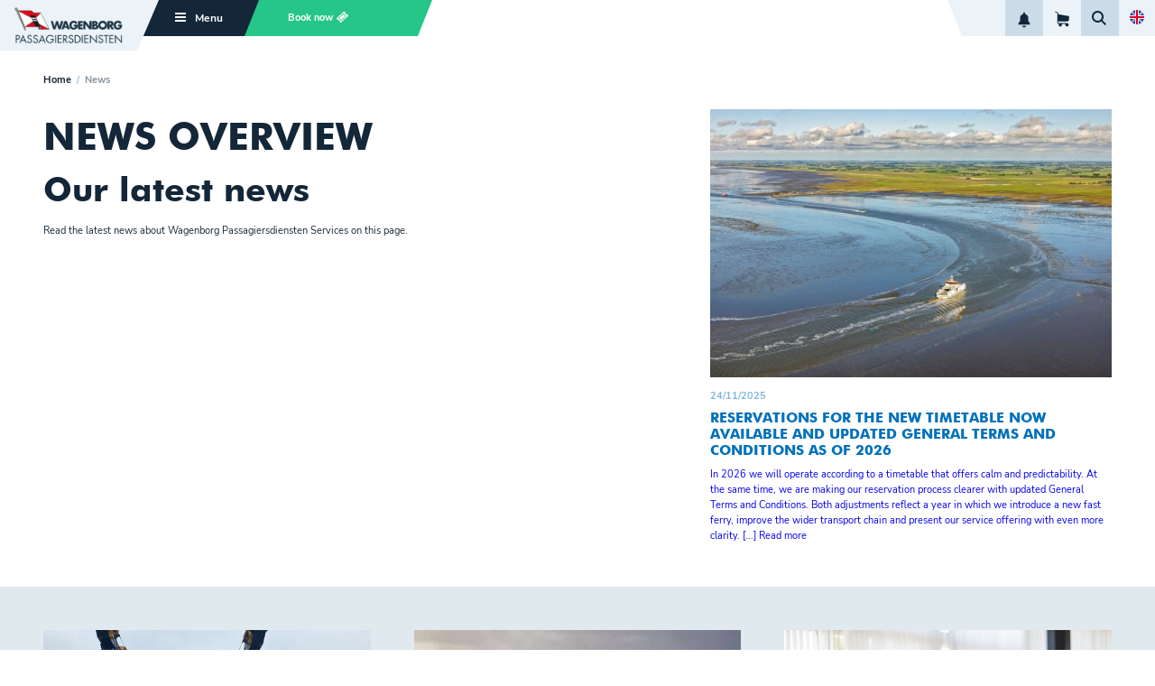

--- FILE ---
content_type: text/html; charset=utf-8
request_url: https://wpd.nl/en/news
body_size: 311099
content:
<!DOCTYPE html><html  lang="en"><head><meta charset="utf-8"><meta name="viewport" content="width=device-width, initial-scale=1"><title>News</title><style>@font-face{font-family:Nunito Sans;font-style:normal;font-weight:400;src:url(/fonts/NunitoSans-Regular.ttf) format("truetype")}@font-face{font-family:Nunito Sans;font-style:normal;font-weight:700;src:url(/fonts/NunitoSans-Bold.ttf) format("truetype")}@font-face{font-family:Futura Bold;font-style:normal;font-weight:400;src:url(/fonts/Futura-Bold.woff) format("woff")}*{border:none;font-style:normal;margin:0;padding:0}html{overflow-y:auto}body{overflow-y:hidden}picture{width:100%}img,picture{display:block}a{text-decoration:none}button,input,optgroup,select,textarea{font-family:sans-serif;font-size:100%;line-height:1.15;margin:0}input::-webkit-inner-spin-button{-webkit-appearance:none}.slideYDown-enter-active{-webkit-transition:all .3s;-moz-transition:all .3s;transition:all .3s}.slideYDown-enter,.slideYDown-leave-active,.slideYDown-leave-to{opacity:0;-webkit-transform:translateY(15px);-moz-transform:translateY(15px);-ms-transform:translateY(15px);transform:translateY(15px)}.slideYDown{-webkit-animation-fill-mode:"both";-moz-animation-fill-mode:"both";animation-fill-mode:"both";-webkit-animation-timing-function:"cubic-bezier(.25,.8,.50,1)";-moz-animation-timing-function:"cubic-bezier(.25,.8,.50,1)";animation-timing-function:"cubic-bezier(.25,.8,.50,1)"}@-webkit-keyframes slideYDownIn{0%{opacity:0;-webkit-transform:translateY(15px);transform:translateY(15px)}to{opacity:1}}@-moz-keyframes slideYDownIn{0%{opacity:0;-moz-transform:translateY(15px);transform:translateY(15px)}to{opacity:1}}@keyframes slideYDownIn{0%{opacity:0;-webkit-transform:translateY(15px);-moz-transform:translateY(15px);transform:translateY(15px)}to{opacity:1}}.slideYDownIn{-webkit-animation-name:slideYDownIn;-moz-animation-name:slideYDownIn;animation-name:slideYDownIn}@-webkit-keyframes slideYDownOut{0%{opacity:1}to{opacity:0;-webkit-transform:translateY(15px);transform:translateY(15px)}}@-moz-keyframes slideYDownOut{0%{opacity:1}to{opacity:0;-moz-transform:translateY(15px);transform:translateY(15px)}}@keyframes slideYDownOut{0%{opacity:1}to{opacity:0;-webkit-transform:translateY(15px);-moz-transform:translateY(15px);transform:translateY(15px)}}.slideYDownOut{-webkit-animation-name:slideYDownOut;-moz-animation-name:slideYDownOut;animation-name:slideYDownOut}.fade-enter-active,.fade-leave-active{-webkit-transition:opacity .3s ease;-moz-transition:opacity .3s ease;transition:opacity .3s ease}.fade-enter,.fade-leave-to{opacity:0}.icon{background-position:50%;background-repeat:no-repeat;background-size:99%;display:inline-block;height:1rem;width:1rem}.icon--xs{height:.6rem;width:.6rem}.icon--sm{height:.8rem;width:.8rem}.icon--base{height:1.5rem;width:1.5rem}.icon--md{height:2rem;width:2rem}.icon--lg{height:3rem;width:3rem}.icon--xl{height:4rem;width:4rem}.icon--close-d{background-image:url([data-uri])}.icon--time-d{background-image:url([data-uri])}.icon--date-d{background-image:url([data-uri])}.icon--arrowleft-d,.icon--arrowright-d{background-image:url([data-uri])}.icon--arrowright-d{-webkit-transform:rotate(180deg);-moz-transform:rotate(180deg);-ms-transform:rotate(180deg);transform:rotate(180deg)}.icon--arrowdown-d{background-image:url([data-uri])}.icon--cart-d{background-image:url([data-uri])}.icon--check-d{background-image:url([data-uri])}.icon--delete-d{background-image:url([data-uri])}.icon--play-d{background-image:url([data-uri])}.icon--search-d{background-image:url([data-uri])}.icon--seat-d{background-image:url([data-uri])}.icon--edit-d{background-image:url([data-uri])}.icon--tegoed-ingezet-d{background-image:url([data-uri])}.icon--tegoed-toegevoegd-d{background-image:url([data-uri])}.icon--ticket-d{background-image:url([data-uri])}.icon--invoice-d{background-image:url([data-uri])}.icon--close-w{background-image:url([data-uri])}.icon--menu-w{background-image:url([data-uri])}.icon--search-w{background-image:url([data-uri])}.icon--cart-w{background-image:url([data-uri])}.icon--arrowleft-w{background-image:url([data-uri])}.icon--arrowright-w{background-image:url([data-uri])}.icon--check-w{background-image:url([data-uri])}.icon--boat-w{background-image:url([data-uri])}.icon--pass-w{background-image:url([data-uri])}.icon--ticket-w{background-image:url([data-uri])}.icon--download{background-image:url([data-uri])}.icon--warning{background-image:url([data-uri])}.icon--ticket-bus-w{background-image:url([data-uri])}.icon--ticket-boat-w{background-image:url([data-uri])}.icon--ticket-car-w{background-image:url([data-uri])}.icon--ticket-tegenpool-w{background-image:url([data-uri])}.icon--departure-vehicle{background-image:url([data-uri])}.icon--departure-bicycle{background-image:url([data-uri])}.icon--departure-passenger{background-image:url([data-uri])}.icon--social-facebook{background-image:url([data-uri])}.icon--social-twitter{background-image:url([data-uri])}.icon--social-youtube{background-image:url([data-uri])}.icon--pause-w{background-image:url([data-uri])}.icon--play-w{background-image:url([data-uri])}.icon--tooLong,.icon--tooWide{background-image:url([data-uri]);-webkit-transform:scale(.6);-moz-transform:scale(.6);-ms-transform:scale(.6);transform:scale(.6)}.icon--wagenborgpas{background-image:url([data-uri])}.icon--opwaarderen{background-image:url([data-uri])}.icon--flag-nl{background-image:url([data-uri])}.icon--flag-de{background-image:url([data-uri])}.icon--flag-en{background-image:url([data-uri])}.icon--pdf{background-image:url([data-uri])}.icon--boat-fastferry{background-image:url([data-uri])}.icon--boat-ferry{background-image:url([data-uri])}.icon--boat-wadtaxi{background-image:url([data-uri])}.icon--tweet{background-image:url([data-uri])}.icon--auto-t{background-image:url([data-uri])}.icon--bikecarrier-t{background-image:url([data-uri])}.icon--adult-t{background-image:url([data-uri])}.icon--child-t{background-image:url([data-uri])}.icon--baby-t{background-image:url([data-uri])}.icon--hond-t{background-image:url([data-uri])}.icon--check{background-image:url([data-uri])}.icon--phone{background-image:url([data-uri])}.icon__pos{bottom:.6rem;display:none;height:1rem;left:auto;position:absolute;right:.5rem;top:auto;width:1rem}.icon__pos--inside-grid{bottom:1.2rem;right:1.7rem}@media (min-width:80rem){.icon__pos{display:block}}.icon__round{background-color:#132739;background-size:.35rem;border-radius:50%}.icon--user{background-image:url([data-uri]);-webkit-filter:brightness(0) invert(1);filter:brightness(0) invert(1)}.icon--login{background-image:url([data-uri])}.icon--logout{background-image:url([data-uri])}input,select,textarea{-webkit-appearance:none!important;-moz-appearance:none!important;appearance:none!important;border-radius:0!important;color:#132739;display:block;font-family:Nunito Sans,Segoe UI,Helvetica,Arial,sans-serif;font-size:-webkit-calc(.7rem + .1vw);font-size:-moz-calc(.7rem + .1vw);font-size:calc(.7rem + .1vw);line-height:1.6;max-height:5rem;-webkit-transition:border-color .4s ease-in-out;-moz-transition:border-color .4s ease-in-out;transition:border-color .4s ease-in-out}input:focus,select:focus,textarea:focus{border-color:#132739}input:disabled,select:disabled,textarea:disabled{background-color:#ebf3f8;color:#13273980}input[type=number]{-webkit-appearance:textfield!important;-moz-appearance:textfield!important;appearance:textfield!important}input[type=number]::-webkit-inner-spin-button,input[type=number]::-webkit-outer-spin-button{-webkit-appearance:none;margin:0}input::-webkit-inner-spin-button{-webkit-appearance:none!important;appearance:none!important}select{-webkit-appearance:none;-moz-appearance:window;background-color:#fff;background-image:url([data-uri]);background-position:right .5rem center;background-repeat:no-repeat;background-size:.6rem;border:1px solid #cbdce8;height:2.5rem;line-height:1;padding:0 1.75rem 0 .75rem;position:relative;width:100%}select::-ms-expand{display:none!important}@media (max-width:47.999rem){input,select,textarea{font-size:1rem!important}}.form__input--error{border-color:#eb1a42!important}.form__parent{display:block;margin-bottom:4rem}.form__parent--max-width{margin-bottom:0!important;max-width:30rem}.form__row{display:block;margin-top:.75rem!important;position:relative;width:100%}.form__row--inline *{display:inline-block}.form__fieldset{border:0;margin:0;padding:0}.form__search{display:-webkit-box;display:-webkit-flex;display:-moz-box;display:-ms-flexbox;display:flex;-webkit-box-orient:horizontal;-webkit-box-direction:normal;-webkit-flex-flow:row wrap;-moz-box-orient:horizontal;-moz-box-direction:normal;-ms-flex-flow:row wrap;flex-flow:row wrap}.form__help{display:inline-block;float:right;font-weight:400;opacity:.5}.form__small{font-size:-webkit-calc(.6rem + .1vw);font-size:-moz-calc(.6rem + .1vw);font-size:calc(.6rem + .1vw);margin-top:.25rem}.form__small *{display:inline-block}.form__label{display:block;font-weight:700;margin-bottom:.25rem;width:100%}.form__textarea{height:7.5rem;max-height:none;padding:.75rem}.form__input,.form__textarea{background-color:#fff;border:1px solid #cbdce8;width:100%}.form__input{height:2.5rem;padding:0 .75rem;position:relative}.form__input--half{width:48%}.form__input--half:last-of-type(input){margin-left:.625rem}.form__input--select{-webkit-appearance:none;-moz-appearance:window;background-image:url([data-uri]);background-position:right .5rem center;background-repeat:no-repeat;background-size:.6rem;padding-right:1.75rem}.form__input--upper{text-transform:uppercase}.form__input--upper::-webkit-input-placeholder{text-transform:none!important}.form__input--upper::-moz-placeholder{text-transform:none!important}.form__input--upper:-ms-input-placeholder{text-transform:none!important}.form__input--upper::-ms-input-placeholder{text-transform:none!important}.form__input--upper::placeholder{text-transform:none!important}.form__input+.btn{border-bottom-left-radius:0;border-top-left-radius:0}.form__input.s-invalid{background:#eb1a421a;border:1px solid #eb1a42}.form__radio+.form__label{cursor:pointer;display:inline-block;margin-bottom:0;margin-right:1.5rem;padding-left:1.5rem;position:relative;width:auto}.form__radio+.form__label:before{background:#fff;background-position:50%;background-repeat:no-repeat;background-size:.5rem;border:1px solid #cbdce8;border-radius:50%;bottom:0;content:"";height:1rem;left:0;margin:auto 0;position:absolute;top:0;-webkit-transition:border-color .4s ease-in-out,background-color .4s ease-in-out;-moz-transition:border-color .4s ease-in-out,background-color .4s ease-in-out;transition:border-color .4s ease-in-out,background-color .4s ease-in-out;width:1rem}.form__radio:checked+.form__label:before{background-color:#26c688;background-image:url([data-uri]);border-color:#26c688!important}.form__error,.form__error-list{color:#eb1a42}.form__select input[type=checkbox]:checked+.form__select-label,.form__select input[type=radio]:checked+.form__select-label{background:#e6f8ef;border-color:#26c688}.form__select input[type=checkbox]:checked+.form__select-label:before,.form__select input[type=radio]:checked+.form__select-label:before{background-color:#26c688;background-image:url([data-uri]);border-color:#26c688}.form__select-label{background:#ebf3f8;border:1px solid #cbdce8;border-radius:.15rem;color:#132739;cursor:pointer;display:block;padding:.5rem .75rem .5rem 2rem;position:relative;-webkit-transition:background-color .4s ease-in-out,border-color .4s ease-in-out;-moz-transition:background-color .4s ease-in-out,border-color .4s ease-in-out;transition:background-color .4s ease-in-out,border-color .4s ease-in-out;width:100%}.form__select-label:before{background:#fff no-repeat 50%;background-size:.5rem;border:1px solid #cbdce8;border-radius:.15rem;bottom:0;content:"";height:1rem;left:.5rem;margin:auto 0;position:absolute;top:0;-webkit-transition:background-color .4s ease-in-out,border-color .4s ease-in-out;-moz-transition:background-color .4s ease-in-out,border-color .4s ease-in-out;transition:background-color .4s ease-in-out,border-color .4s ease-in-out;width:1rem}.form__select-label--fcf{padding-left:3.5rem}.form__select-label--fcf .icon{bottom:0;height:1.1rem;left:2rem;margin:auto 0;position:absolute;top:0;width:1.1rem}.form__select--alternative input[type=checkbox]:checked+.form__select-label{background:none}.form__select--alternative .form__select-label{background:none;border:none;padding:0 0 0 1.5rem}.form__select--alternative .form__select-label:before{left:0}.form__radio-accordion input[type=radio]:checked~.form__radio-accordion-content{display:block}.form__radio-accordion input[type=radio]+.form__select-label:before{border-radius:50%}.form__radio-accordion-list{list-style:none;margin:0;padding:0}.form__radio-accordion-item{background:#ebf3f8;border-radius:.15rem;margin-bottom:.5rem}.form__radio-accordion-content{border-top:1px solid #cbdce8;display:none;padding:.5rem 1rem}.form__radio-accordion .icon{margin:-1rem .25rem -1rem 0;position:relative;top:-.25rem}.form__legend{margin-bottom:0;margin-top:.75rem}@media (min-width:64rem){.form__select:not(.form__radio-accordion-list){margin-bottom:1.5rem}}.form__input.disabled{background-color:#ebf3f8!important;color:#13273980;cursor:not-allowed}.indicator-container{margin:.25rem 0}.indicator-container .password-indicator{background:#fff;border:1px solid #dadada;border-radius:.8rem;height:.5rem;overflow:hidden;position:relative;width:100%}.indicator-container .password-indicator .password-indicator__inner{height:100%;-webkit-transition:background-color .1s ease-in;-moz-transition:background-color .1s ease-in;transition:background-color .1s ease-in;width:0}.indicator-container .password-indicator .password-indicator__inner.very-weak{background-color:#e5385d;width:10%}.indicator-container .password-indicator .password-indicator__inner.weak{background-color:#e5385d;width:20%}.indicator-container .password-indicator .password-indicator__inner.fair{background-color:#ed904a;width:30%}.indicator-container .password-indicator .password-indicator__inner.good{background-color:#e6f8ef;width:70%}.indicator-container .password-indicator .password-indicator__inner.strong{background-color:#26c688;width:100%}.btn,a.btn,button{-webkit-appearance:none;-moz-appearance:none;appearance:none;border:0;cursor:pointer;display:block;font-family:Futura Bold,Segoe UI,Helvetica,Arial,sans-serif;font-weight:400;line-height:1;text-align:center;-webkit-user-select:none;-moz-user-select:none;-ms-user-select:none;user-select:none;vertical-align:middle;white-space:nowrap}.btn,a.btn{background:#132739;border-radius:.15rem;color:#fff;font-size:-webkit-calc(.7rem + .1vw);font-size:-moz-calc(.7rem + .1vw);font-size:calc(.7rem + .1vw);padding:.75rem 1.5rem;position:relative;text-decoration:none;text-transform:uppercase;-webkit-transition:background .4s ease-in-out,color .4s ease-in-out;-moz-transition:background .4s ease-in-out,color .4s ease-in-out;transition:background .4s ease-in-out,color .4s ease-in-out;width:100%}.btn:disabled,.btn:disabled:hover,.btn[disabled],a.btn:disabled,a.btn:disabled:hover,a.btn[disabled]{background:#c0d3dd;cursor:not-allowed;opacity:1;pointer-events:none}@media (max-width:47.999rem){.btn,a.btn{display:block;margin:0 auto;width:100%}}@media (min-width:48rem){.btn,a.btn{display:inline-block;font-size:-webkit-calc(.7rem + .1vw);font-size:-moz-calc(.7rem + .1vw);font-size:calc(.7rem + .1vw);padding:.75rem 1.5rem;width:auto}}.btn--wide,a.btn--wide{width:100%}.btn--wide+.btn--wide,.btn--wide+a.btn--wide,a.btn--wide+.btn--wide,a.btn--wide+a.btn--wide{margin-top:.5rem}.btn--icon-l,a.btn--icon-l{padding-left:3rem;position:relative}.btn--icon-l .icon,a.btn--icon-l .icon{bottom:0;left:1.5rem;margin:auto 0;position:absolute;top:0}.btn--icon-r,a.btn--icon-r{padding-right:3rem;position:relative}.btn--icon-r .icon,a.btn--icon-r .icon{bottom:0;left:auto;margin:auto 0;position:absolute;right:1.5rem;top:0}.btn--base,a.btn--base{background:#132739}.btn--base:hover,a.btn--base:hover{background:#000517}.btn--alt,a.btn--alt{background:#0071bc}.btn--alt:hover,a.btn--alt:hover{background:#004f9a}.btn--action,a.btn--action{background:#26c688}.btn--action:hover,a.btn--action:hover{background:#1e9b6b}.btn--line,a.btn--line{background:#fff;border:1px solid #cbdce8;color:#132739;padding:.7rem 1.5rem!important}.btn--line:hover,a.btn--line:hover{background:#ddd}.btn--left,a.btn--left{float:left}.btn--right,a.btn--right{float:right}.btn--white,a.btn--white{background:#fff;color:#132739!important}.btn--white:hover,a.btn--white:hover{background:#ebf3f8}.btn--success,a.btn--success{background:#26c688}.btn--success:hover,a.btn--success:hover{background:#1e9b6b}.btn--error,a.btn--error{background:#eb1a42}.btn--error:hover,a.btn--error:hover{background:#c11133}.link-list{list-style:none}.link-list__item{display:block;line-height:1.6;position:relative}.link-list__item+.link-list__item{margin-top:.375rem}.link-list__link{color:#000;display:block;font-size:-webkit-calc(.8rem + .1vw);font-size:-moz-calc(.8rem + .1vw);font-size:calc(.8rem + .1vw);font-weight:700;text-decoration:underline}.link-list__list-style--arrow .link-list__item{padding-left:1.75rem;position:relative}.link-list__list-style--arrow .link-list__item:before{background-image:url([data-uri]);background-position:50%;background-repeat:no-repeat;background-size:contain;content:"";height:.9rem;left:0;position:absolute;top:.2rem;width:.9rem}html{font-size:112.5%;line-height:1.15;-ms-text-size-adjust:100%;-webkit-text-size-adjust:100%}@media (min-width:48rem){html{font-size:100%}}@media (min-width:100rem){html{font-size:113.5%}}.h1,.h2,.h3,.h4,h1,h2,h3,h4{font-family:Futura Bold,Segoe UI,Helvetica,Arial,sans-serif;font-weight:400;line-height:1.2;margin:.5rem 0}.h1,h1{font-size:-webkit-calc(1.3rem + .1vw);font-size:-moz-calc(1.3rem + .1vw);font-size:calc(1.3rem + .1vw)}@media (min-width:48rem){.h1,h1{font-size:-webkit-calc(2.3rem + .4vw);font-size:-moz-calc(2.3rem + .4vw);font-size:calc(2.3rem + .4vw)}}.h1--white,h1--white{color:#fff}.h1--caps,h1--caps{text-transform:uppercase}.h2,h2{font-size:-webkit-calc(1.2rem + .1vw);font-size:-moz-calc(1.2rem + .1vw);font-size:calc(1.2rem + .1vw)}@media (min-width:48rem){.h2,h2{font-size:-webkit-calc(2rem + .4vw);font-size:-moz-calc(2rem + .4vw);font-size:calc(2rem + .4vw)}}.h3,h3{font-size:-webkit-calc(1rem + .1vw);font-size:-moz-calc(1rem + .1vw);font-size:calc(1rem + .1vw)}@media (min-width:48rem){.h3,h3{font-size:-webkit-calc(1.6rem + .4vw);font-size:-moz-calc(1.6rem + .4vw);font-size:calc(1.6rem + .4vw)}}.h4,h4{color:#0071bc;font-family:Nunito Sans,Segoe UI,Helvetica,Arial,sans-serif;font-size:-webkit-calc(.9rem + .1vw);font-size:-moz-calc(.9rem + .1vw);font-size:calc(.9rem + .1vw);font-weight:700;margin:.5rem 0}@media (min-width:48rem){.h4,h4{font-size:-webkit-calc(1rem + .4vw);font-size:-moz-calc(1rem + .4vw);font-size:calc(1rem + .4vw)}}a:not([class]){color:#132739;cursor:pointer;font-family:Nunito Sans,Segoe UI,Helvetica,Arial,sans-serif;font-weight:700;text-decoration:underline}.text-color--white{color:#fff}.text-color--alt{color:#0071bc}.text-align--left{text-align:left}.text-align--right{text-align:right}.text-align--center{text-align:center}.text-transform--uppercase{text-transform:uppercase}.rte>*+*{margin:.75rem 0 0}.rte h3{color:#0071bc}.rte--margin{margin:1.5rem 0}.rte--marginbottom{margin-bottom:1.5rem}.rte--white{color:#fff}.rte--center{text-align:center}.rte--left *{text-align:left!important}.sidetext__rotated{color:#fff;display:none;font-family:Futura Bold,Segoe UI,Helvetica,Arial,sans-serif;font-size:2rem;left:auto;line-height:1;position:absolute;right:-webkit-calc(100% + 3rem);right:-moz-calc(100% + 3rem);right:calc(100% + 3rem);text-align:right;text-transform:uppercase;top:3rem;-webkit-transform:rotate(-90deg);-moz-transform:rotate(-90deg);-ms-transform:rotate(-90deg);transform:rotate(-90deg);-webkit-transform-origin:right;-moz-transform-origin:right;-ms-transform-origin:right;transform-origin:right;width:40rem}.sidetext__rotated:after{border-bottom:2px solid #fff;bottom:.5rem;content:"";display:block;height:2px;left:0;position:absolute;top:auto;width:100%;z-index:-1}.sidetext__rotated span{background:#0071bc;display:inline;padding-left:1rem;position:relative}@media (min-width:120rem){.sidetext__rotated{display:block}}*,:after,:before{-webkit-box-sizing:inherit;-moz-box-sizing:inherit;box-sizing:inherit;outline:none}body{line-height:1.6}.min--48{display:none!important}@media (min-width:48rem){.min--48{display:block!important}}.max--48{display:block!important}@media (min-width:48rem){.max--48{display:none!important}}.min--64{display:none!important}@media (min-width:64rem){.min--64{display:block!important}}.max--64{display:block!important}@media (min-width:64rem){.max--64{display:none!important}}.wpd-panel{background:#ebf3f8;border:1px solid #cbdce8;border-radius:.15rem;color:#132739;padding:.75rem}.wpd-panel--center{text-align:center}.l-container{margin:0 auto;padding:.75rem 0;width:100%}.l-container,.l-container>*{position:relative}.l-container--light:after{background-color:#ebf3f8;content:"";height:100%;left:0;position:absolute;top:0;width:100%}.l-container--base{background-color:#132739}.l-container--inheader{margin-bottom:-4.5rem!important;top:-4.5rem}.l-container--grid+.l-container--grid{padding-top:0}@media (min-width:48rem){.l-container{padding:1.5rem 0}.l-container.l-container--padding-sm{padding:1.5rem}.l-container.l-container--no-padding{padding:0}.l-container.l-container--no-padding-bottom{padding-bottom:0}.l-container.l-container--no-padding-top{padding-top:0}.l-container.l-container--extra-padding-top{padding-top:5rem}.l-container.l-container--in-header{margin-bottom:-9rem;top:-9rem}}@media (min-width:64rem){.l-container{padding:3rem 0}.l-container.l-container--in-header{margin-bottom:-10rem;top:-10rem}}@media (min-width:80rem){.l-container{padding:3rem 0}}@media (min-width:100rem){.l-container.l-container--inheader{margin-bottom:-12.5rem;top:-12.5rem}}.l-container.left .l-content{margin-right:0}@media (min-width:48rem){.l-container.left .l-content{max-width:33.5rem;padding-left:.75rem}}@media (min-width:64rem){.l-container.left .l-content{max-width:32rem;padding-left:1.5rem}}@media (min-width:80rem){.l-container.left .l-content{max-width:39.5rem}}.l-container.right .l-content{margin-left:0;margin-right:auto}@media (min-width:48rem){.l-container.right .l-content{max-width:30.5rem;padding-left:0}}@media (min-width:64rem){.l-container.right .l-content{padding-right:1.5rem}}.l-content{margin:0 auto;max-width:70rem;padding:0 1.5rem;position:relative;width:100%}@media (min-width:64rem){.l-content{padding:0 3rem}.l-content--no-padding-left{padding-left:0}.l-content--no-padding-right{padding-right:0}}@media (min-width:80rem){.l-content--wide{max-width:85rem}}.l-content--half{padding:0 .75rem}@media (min-width:64rem){.l-content--half{max-width:42.5rem;padding:0}}.l-grid{display:-webkit-box;display:-webkit-flex;display:-moz-box;display:-ms-flexbox;display:flex;-webkit-box-orient:horizontal;-webkit-box-direction:normal;-webkit-flex-flow:row wrap;-moz-box-orient:horizontal;-moz-box-direction:normal;-ms-flex-flow:row wrap;flex-flow:row wrap;-webkit-box-align:start;-webkit-align-items:flex-start;-moz-box-align:start;-ms-flex-align:start;align-items:flex-start;-webkit-box-pack:start;-webkit-justify-content:flex-start;-moz-box-pack:start;-ms-flex-pack:start;justify-content:flex-start;margin-left:-.75rem;margin-right:-.75rem;position:relative}@media (min-width:64rem){.l-grid{margin-left:-1.5rem;margin-right:-1.5rem}}.l-grid+.l-grid{margin-top:1.5rem}.l-grid [class*=l-col-]{-webkit-box-flex:1;-webkit-flex:1 0 100%;-moz-box-flex:1;-ms-flex:1 0 100%;flex:1 0 100%;max-width:100%;padding-left:.75rem;padding-right:.75rem}.l-grid [class*=l-col-]:first-child{margin-top:.75rem}.l-grid [class*=l-col-]+[class*=l-col-]{margin-top:.75rem}@media (min-width:48rem){.l-grid [class*=l-col-]{margin-bottom:.75rem}}@media (min-width:64rem){.l-grid [class*=l-col-]{margin-bottom:0;padding-left:1.5rem;padding-right:1.5rem}.l-grid [class*=l-col-]:first-child{margin-top:0}.l-grid [class*=l-col-]+[class*=l-col-]{margin-top:0}}@media (min-width:48rem){.l-grid--sm{margin-left:-.75rem;margin-right:-.75rem}.l-grid--sm [class*=l-col-]{padding-left:.75rem;padding-right:.75rem}}.l-grid--resize{margin-left:-.75rem;margin-right:-.75rem}.l-grid--resize [class*=l-col-]{padding-left:.75rem;padding-right:.75rem}@media (min-width:80rem){.l-grid--resize{margin-left:-1.5rem;margin-right:-1.5rem}.l-grid--resize [class*=l-col-]{padding-left:1.5rem;padding-right:1.5rem}}.l-grid--middle{-webkit-box-pack:center;-webkit-justify-content:center;-moz-box-pack:center;-ms-flex-pack:center;justify-content:center}@media (max-width:47.999rem){.l-grid--mobile-margin{padding-left:.375rem;padding-right:.375rem}}.l-grid--col-with-margin [class*=l-col-]{margin-bottom:1rem}@media (min-width:48rem){.l-grid--col-with-margin [class*=l-col-]{margin-bottom:6rem}}.l-grid--top{-webkit-box-align:start;-webkit-align-items:flex-start;-moz-box-align:start;-ms-flex-align:start;align-items:flex-start}.l-grid--bottom{-webkit-box-align:end;-webkit-align-items:flex-end;-moz-box-align:end;-ms-flex-align:end;align-items:flex-end}.l-grid--normal{-webkit-box-align:normal;-webkit-align-items:normal;-moz-box-align:normal;-ms-flex-align:normal;align-items:normal}.l-grid--stretch{-webkit-box-align:stretch;-webkit-align-items:stretch;-moz-box-align:stretch;-ms-flex-align:stretch;align-items:stretch}.l-grid--start{-webkit-box-pack:start;-webkit-justify-content:flex-start;-moz-box-pack:start;-ms-flex-pack:start;justify-content:flex-start}@media (min-width:64rem){.l-grid--center{-webkit-box-align:center;-webkit-align-items:center;-moz-box-align:center;-ms-flex-align:center;align-items:center}}.l-grid--end{-webkit-box-pack:end;-webkit-justify-content:flex-end;-moz-box-pack:end;-ms-flex-pack:end;justify-content:flex-end}.l-grid .l-col--1-2{-webkit-box-flex:0;-webkit-flex:0 0 50%;-moz-box-flex:0;-ms-flex:0 0 50%;flex:0 0 50%;margin-bottom:0!important;margin-top:0!important;max-width:50%}@media (max-width:47.999rem){.l-grid .l-col--1-2{padding-left:.375rem;padding-right:.375rem}}.l-grid .l-col--1-3{-webkit-box-flex:0;-webkit-flex:0 0 33.3334%;-moz-box-flex:0;-ms-flex:0 0 33.3334%;flex:0 0 33.3334%;margin-bottom:0!important;margin-top:0!important;max-width:33.3334%}@media (max-width:47.999rem){.l-grid .l-col--1-3{padding-left:.375rem;padding-right:.375rem}}@media (min-width:48rem){.l-grid .l-col--md-1-1{-webkit-box-flex:0;-webkit-flex:0 0 100%;-moz-box-flex:0;-ms-flex:0 0 100%;flex:0 0 100%;max-width:100%}}@media (min-width:48rem) and (max-width:63.999rem){.l-grid .l-col--md-1-1+.l-col--md-1-1{margin-top:1.5rem}}@media (min-width:48rem){.l-grid .l-col--md-3-4{-webkit-box-flex:0;-webkit-flex:0 0 75%;-moz-box-flex:0;-ms-flex:0 0 75%;flex:0 0 75%;max-width:75%}.l-grid .l-col--md-2-3{-webkit-box-flex:0;-webkit-flex:0 0 66.6667%;-moz-box-flex:0;-ms-flex:0 0 66.6667%;flex:0 0 66.6667%;max-width:66.6667%}.l-grid .l-col--md-1-2{-webkit-box-flex:0;-webkit-flex:0 0 50%;-moz-box-flex:0;-ms-flex:0 0 50%;flex:0 0 50%;max-width:50%}.l-grid .l-col--md-1-3{-webkit-box-flex:0;-webkit-flex:0 0 33.3334%;-moz-box-flex:0;-ms-flex:0 0 33.3334%;flex:0 0 33.3334%;max-width:33.3334%}.l-grid .l-col--md-1-4{-webkit-box-flex:0;-webkit-flex:0 0 25%;-moz-box-flex:0;-ms-flex:0 0 25%;flex:0 0 25%;max-width:25%}}@media (min-width:64rem){.l-grid .l-col--lg-1-1{-webkit-box-flex:0;-webkit-flex:0 0 100%;-moz-box-flex:0;-ms-flex:0 0 100%;flex:0 0 100%;max-width:100%}}@media (min-width:64rem) and (max-width:79.999rem){.l-grid .l-col--lg-1-1+.l-col--lg-1-1{margin-top:1.5rem}}@media (min-width:64rem){.l-grid .l-col--lg-3-4{-webkit-box-flex:0;-webkit-flex:0 0 75%;-moz-box-flex:0;-ms-flex:0 0 75%;flex:0 0 75%;max-width:75%}.l-grid .l-col--lg-2-3{-webkit-box-flex:0;-webkit-flex:0 0 66.6667%;-moz-box-flex:0;-ms-flex:0 0 66.6667%;flex:0 0 66.6667%;max-width:66.6667%}.l-grid .l-col--lg-3-5{-webkit-box-flex:0;-webkit-flex:0 0 60%;-moz-box-flex:0;-ms-flex:0 0 60%;flex:0 0 60%;max-width:60%}.l-grid .l-col--lg-1-2{-webkit-box-flex:0;-webkit-flex:0 0 50%;-moz-box-flex:0;-ms-flex:0 0 50%;flex:0 0 50%;max-width:50%}.l-grid .l-col--lg-2-5{-webkit-box-flex:0;-webkit-flex:0 0 40%;-moz-box-flex:0;-ms-flex:0 0 40%;flex:0 0 40%;max-width:40%}.l-grid .l-col--lg-1-3{-webkit-box-flex:0;-webkit-flex:0 0 33.3334%;-moz-box-flex:0;-ms-flex:0 0 33.3334%;flex:0 0 33.3334%;max-width:33.3334%}.l-grid .l-col--lg-1-4{-webkit-box-flex:0;-webkit-flex:0 0 25%;-moz-box-flex:0;-ms-flex:0 0 25%;flex:0 0 25%;max-width:25%}.l-grid .l-col--lg-1-5{-webkit-box-flex:0;-webkit-flex:0 0 20%;-moz-box-flex:0;-ms-flex:0 0 20%;flex:0 0 20%;max-width:20%}}@media (min-width:85rem){.l-grid .l-col--xl-1-1{-webkit-box-flex:0;-webkit-flex:0 0 100%;-moz-box-flex:0;-ms-flex:0 0 100%;flex:0 0 100%;max-width:100%}.l-grid .l-col--xl-1-1+.l-col--xl-1-1{margin-top:1.5rem}.l-grid .l-col--xl-3-4{-webkit-box-flex:0;-webkit-flex:0 0 75%;-moz-box-flex:0;-ms-flex:0 0 75%;flex:0 0 75%;max-width:75%}.l-grid .l-col--xl-2-3{-webkit-box-flex:0;-webkit-flex:0 0 66.6667%;-moz-box-flex:0;-ms-flex:0 0 66.6667%;flex:0 0 66.6667%;max-width:66.6667%}.l-grid .l-col--xl-1-2{-webkit-box-flex:0;-webkit-flex:0 0 50%;-moz-box-flex:0;-ms-flex:0 0 50%;flex:0 0 50%;max-width:50%}.l-grid .l-col--xl-1-3{-webkit-box-flex:0;-webkit-flex:0 0 33.3334%;-moz-box-flex:0;-ms-flex:0 0 33.3334%;flex:0 0 33.3334%;max-width:33.3334%}.l-grid .l-col--xl-1-4{-webkit-box-flex:0;-webkit-flex:0 0 25%;-moz-box-flex:0;-ms-flex:0 0 25%;flex:0 0 25%;max-width:25%}}.l-grid--no-margin>[class*=l-col-]{margin:0}.l-grid--no-padding>[class*=l-col-]{padding:0}.l-image__item{display:block;height:auto;left:0;margin:auto;opacity:0;position:absolute;top:0;width:100%}.l-image__item--loaded{opacity:1}.l-image__parent{overflow:hidden;position:relative}.l-image__parent--landscape{height:0;padding-top:66.667%}.l-page-content{min-height:67vh;position:relative;width:100%}@media (min-width:48rem){.l-page-content{padding-top:3rem}}.l-page-content__background{height:100%;left:0;overflow:hidden;position:absolute;top:0;width:125%;z-index:-10}@media (min-width:48rem){.l-page-content__background img{display:block;height:auto;width:100%}}.__nuxt-error-page{position:relative!important}.alert__fullscreen{background:#132739;color:#fff;font-size:-webkit-calc(.7rem + .1vw);font-size:-moz-calc(.7rem + .1vw);font-size:calc(.7rem + .1vw);height:auto;left:2rem;margin-top:2rem;padding:3rem 1.5rem;position:fixed;text-align:center;top:5rem;width:-webkit-calc(100% - 4rem);width:-moz-calc(100% - 4rem);width:calc(100% - 4rem);z-index:801}.alert__fullscreen:after{background:#132739bf;content:"";height:100%;left:0;min-height:100vh;position:fixed;top:0;width:100%;z-index:-1}.alert__fullscreen *{color:#fff}.alert__fullscreen-close{background:none;cursor:pointer;display:block;padding:.85rem;position:absolute;right:0;top:0;-webkit-transition:opacity .4s ease-in-out;-moz-transition:opacity .4s ease-in-out;transition:opacity .4s ease-in-out}.alert__fullscreen-close:hover{opacity:.5}.alert__fullscreen-icon{display:block;height:6rem;left:0;margin:0 auto 1rem;position:relative;right:0;top:0;width:6rem}.alert__fullscreen .form__row{margin:0!important}.alert--success{background:#26c688;color:#fff}.alert__small{background:#ebf3f8;border-radius:.5rem;color:#132739;font-size:-webkit-calc(.6rem + .1vw);font-size:-moz-calc(.6rem + .1vw);font-size:calc(.6rem + .1vw);font-weight:700;margin-bottom:.75rem;margin-top:.75rem;padding:.375rem .75rem;position:relative;text-align:center}.alert__small:before{background:#ebf3f8;border-radius:.15rem;content:"";height:.7rem;left:0;margin:auto;position:absolute;right:0;top:-.2rem;-webkit-transform:rotate(45deg);-moz-transform:rotate(45deg);-ms-transform:rotate(45deg);transform:rotate(45deg);width:.7rem;z-index:1}.alert__small--success{background:#26c688;color:#fff}.alert__small--success:before{background:#26c688}.alert__small--info{background:#0071bc!important;color:#fff!important}.alert__small--info:before{background:#0071bc}.alert__small--warning{background:#f17e30;color:#fff}.alert__small--warning:before{background:#f17e30}.alert__small--arrow-bot:before{bottom:-.4rem;top:auto;-webkit-transform:rotate(45deg);-moz-transform:rotate(45deg);-ms-transform:rotate(45deg);transform:rotate(45deg)}.alert__small--no-arrow:before{display:none}@media (min-width:64rem){.alert__fullscreen{border-radius:.15rem;height:auto;left:0;margin-bottom:1.5rem;margin-top:0;min-height:auto;padding:1.5rem 1.5rem 1.5rem 6rem;position:relative;text-align:left;top:0;width:100%;z-index:801}.alert__fullscreen:before{background:#132739;border-radius:.15rem;bottom:-.25rem;content:"";height:1rem;left:0;margin:auto;position:absolute;right:0;-webkit-transform:rotate(45deg);-moz-transform:rotate(45deg);-ms-transform:rotate(45deg);transform:rotate(45deg);width:1rem;z-index:-1}.alert__fullscreen:after{display:none}.alert__fullscreen-icon{bottom:0;height:4.5rem;left:.75rem;margin:auto 0;position:absolute;top:0;width:4.5rem}}.page-image__container{background:#000;display:none;height:auto;overflow:hidden;position:relative;width:100%}@media (min-width:64rem){.page-image__container{display:block;padding-top:6rem}}.page-image__content{max-width:50rem;position:relative;z-index:1}@media (max-width:63.999rem){.page-image__island{margin-top:1rem!important}}@media (max-width:47.999rem){.page-image__island{margin-top:0!important}}.page-image__image-container{left:0;position:absolute;top:0;width:100%}@media (min-width:48rem){.page-image__image-container{top:-6rem}}@media (min-width:64rem){.page-image__image-container{height:20rem;left:auto;overflow:hidden;position:absolute;right:0;top:-1.5rem;width:63%;z-index:-20}}.page-image__picture{background-color:#132739!important}@media (min-width:64rem){.page-image__picture{inset:-9999px;margin:auto;position:absolute!important}}.page-image__picture .page-image__image{opacity:.75}.page-image__subtitle,.page-image__title{color:#fff;margin-bottom:-.5rem;text-align:center}@media (min-width:48rem){.page-image__subtitle,.page-image__title{margin:auto;padding:0;text-align:left}}@media (min-width:64rem){.page-image__subtitle,.page-image__title{margin-bottom:.25rem}}.page-image__title--blue{color:#0071bc}@media (min-width:64rem){.page-image__title--center{text-align:center}.page-image__subtitle{font-family:Futura Bold,Segoe UI,Helvetica,Arial,sans-serif;font-size:-webkit-calc(2rem + .4vw);font-size:-moz-calc(2rem + .4vw);font-size:calc(2rem + .4vw)}.page-image__subtitle--dark{color:#132739}}.my-menu__list{list-style:none;margin:0 0 1.5rem;padding:0}.my-menu__list--mobilebg{border-radius:.15rem;padding:.25rem .75rem}.my-menu__list--agent ul{list-style:none}.my-menu__list--agent .my-menu__link{padding:.75rem 0!important}.my-menu__list--agent .my-menu__link.disabled{color:#afafaf!important;pointer-events:none}.my-menu__list .my-menu__item{border-bottom:1px solid hsla(0,0%,100%,.25);width:100%}.my-menu__list .my-menu__item .my-menu__link{color:#fff;cursor:pointer;display:block;font-family:Futura Bold,Segoe UI,Helvetica,Arial,sans-serif;font-size:-webkit-calc(.9rem + .1vw);font-size:-moz-calc(.9rem + .1vw);font-size:calc(.9rem + .1vw);opacity:.5;padding:.75rem 0 .75rem 1.75rem;position:relative;text-decoration:none;-webkit-transition:opacity .2s ease-in-out;-moz-transition:opacity .2s ease-in-out;transition:opacity .2s ease-in-out}.my-menu__list .my-menu__item .my-menu__link.s-active,.my-menu__list .my-menu__item .my-menu__link:hover{opacity:1}.my-menu__list .my-menu__item .my-menu__link .my-menu__icon{background-position:50%;background-repeat:no-repeat;background-size:cover;bottom:0;height:1.25rem;left:0;margin:auto 0;position:absolute;top:0;width:1.25rem}@media screen and (min-width:64em){.my-menu__item:last-child{display:none}.my-menu__link{padding:.75rem 0 .75rem 1.75rem}.my-menu__list--mobilebg{background:none;padding:0}}@media screen and (max-width:63.999em){.my-menu__list--mobilebg{background:#132739;border-radius:.8rem;border-radius:.3rem;padding:.5rem 1.5rem}.my-menu__list{display:-webkit-box;display:-webkit-flex;display:-moz-box;display:-ms-flexbox;display:flex}.my-menu__list--mobilebg{border-radius:.4rem;padding:.75rem}.my-menu__list .my-menu__item{border-bottom:0;border-right:1px solid hsla(0,0%,100%,.1);padding-left:.5rem;padding-right:.5rem;width:auto}.my-menu__list .my-menu__item:first-child{padding-left:1rem}.my-menu__list .logout{padding-left:2em}}@media screen and (max-width:47.999em){.my-menu__list{-webkit-box-orient:vertical;-webkit-box-direction:normal;-webkit-flex-direction:column;-moz-box-orient:vertical;-moz-box-direction:normal;-ms-flex-direction:column;flex-direction:column}.my-menu__list .my-menu__item{border-bottom:1px solid hsla(0,0%,100%,.25);border-right:0;padding-left:0;padding-right:0}.my-menu__list .my-menu__item:first-child{padding-left:0}}@media screen and (min-width:48em){.my-menu__link{padding:.25rem 0 .25rem 1.75rem}}body,html{-webkit-box-sizing:border-box;-moz-box-sizing:border-box;box-sizing:border-box;min-height:100%}body,html{overflow-x:hidden}body{color:#132739;font-family:Nunito Sans,Segoe UI,Helvetica,Arial,sans-serif;font-size:-webkit-calc(.6rem + .1vw);font-size:-moz-calc(.6rem + .1vw);font-size:calc(.6rem + .1vw);padding-top:2.5rem}@media (min-width:48rem){body{padding-top:0}}.hidden{display:none}hr{border:1px solid #cbdce8;margin:1.5rem 0}@media print{body .print-page{-webkit-print-color-adjust:exact!important;color-adjust:exact!important;print-color-adjust:exact!important}}.svg-icon{fill:currentColor;height:1em;width:1em}.reader-background{background-image:url([data-uri])}</style><style>.main{min-height:67vh}</style><style>a.header-options__button{display:-webkit-box;display:-webkit-flex;display:-moz-box;display:-ms-flexbox;display:flex;-webkit-box-align:center;-webkit-align-items:center;-moz-box-align:center;-ms-flex-align:center;align-items:center}a.header-options__button .header-options__icon-text{top:0}.header__container{display:-webkit-box;display:-webkit-flex;display:-moz-box;display:-ms-flexbox;display:flex;-webkit-box-orient:horizontal;-webkit-box-direction:normal;-webkit-flex-flow:row wrap;-moz-box-orient:horizontal;-moz-box-direction:normal;-ms-flex-flow:row wrap;flex-flow:row wrap;-webkit-box-pack:justify;-webkit-justify-content:space-between;-moz-box-pack:justify;-ms-flex-pack:justify;justify-content:space-between;left:0;pointer-events:none;position:fixed;top:0;width:100%;z-index:1000}.header-logo__container{background:#ebf3f8;display:none;pointer-events:all;position:relative}.header-logo__container:after{border-right:1.5rem solid transparent;border-top:3.5rem solid #ebf3f8;content:"";display:block;left:100%;position:absolute;top:0;z-index:1}@media (min-width:48rem){.header-logo__container{display:block}}.header-logo__container .header-logo__link{display:block;padding:.5rem 1rem}.header-logo__container .header-logo__image{max-height:2.5rem;width:auto}.header-mobile-logo__container{display:block;left:3.25rem;pointer-events:all;position:absolute;top:.25rem;width:2.75rem}@media (min-width:48rem){.header-mobile-logo__container{display:none}}.header-mobile-logo__link{display:inline-block}.header-mobile-logo__image{display:block;height:100%;width:100%}.header-menu__container{display:-webkit-box;display:-webkit-flex;display:-moz-box;display:-ms-flexbox;display:flex;-webkit-box-orient:horizontal;-webkit-box-direction:normal;-webkit-flex-flow:row;-moz-box-orient:horizontal;-moz-box-direction:normal;-ms-flex-flow:row;flex-flow:row;-webkit-box-flex:1;-webkit-flex:1 1 auto;-moz-box-flex:1;background:#132739;-ms-flex:1 1 auto;flex:1 1 auto;height:2.5rem;pointer-events:none}@media (min-width:48rem){.header-menu__container{background:none}}.header-menu__toggle{background:#0d1a26;color:#fff;height:2.5rem;pointer-events:all;position:relative;width:2.5rem}@media (min-width:48rem){.header-menu__toggle{background:#132739;padding:0 1.5rem 0 3rem;width:auto}.header-menu__toggle:after{border-right:1rem solid transparent;border-top:2.5rem solid #132739;content:"";display:block;left:100%;position:absolute;top:0;z-index:1}}.header-menu__toggle-icon{height:.75rem;left:0;margin:0 auto;position:absolute;right:0;top:.625rem;width:.75rem}@media (min-width:48rem){.header-menu__toggle-icon{bottom:0;left:2.625rem;margin:auto 0;top:-.075rem}}.header-menu__toggle-text{bottom:.375rem;font-family:Nunito Sans,Segoe UI,Helvetica,Arial,sans-serif;font-size:.4rem;font-weight:700;left:0;position:absolute;text-transform:uppercase;top:auto;width:100%}@media (min-width:48rem){.header-menu__toggle-text{bottom:0;display:inline-block;font-size:-webkit-calc(.7rem + .1vw);font-size:-moz-calc(.7rem + .1vw);font-size:calc(.7rem + .1vw);line-height:2.5rem;padding:0 0 0 1rem;position:relative;text-transform:none;top:0}}.header-menu__list{background:#132739;display:none;list-style:none;margin:0;min-height:100vh;padding:0;position:absolute;top:2.5rem;width:100%}@media (min-width:64rem){.header-menu__list{background:none;display:block;min-height:0;position:relative;top:0}}.header-menu__item{display:-webkit-inline-box;display:-webkit-inline-flex;display:-moz-inline-box;display:-ms-inline-flexbox;display:inline-flex;-webkit-box-orient:horizontal;-webkit-box-direction:normal;-webkit-flex-flow:row wrap;-moz-box-orient:horizontal;-moz-box-direction:normal;border-bottom:1px solid hsla(0,0%,100%,.1);-ms-flex-flow:row wrap;flex-flow:row wrap;line-height:2.5rem;pointer-events:all;position:relative;width:100%}@media (min-width:48rem){.header-menu__item{border:0;padding:0 .75rem 0 0;width:auto}.header-menu__item:hover .header-menu__link--shop{background:#1e9b6b;color:#fff}.header-menu__item:hover .header-menu__link--shop:after{border-top:2.5rem solid #1e9b6b}}.header-menu__link{-webkit-box-flex:1;-webkit-flex:1 1 auto;-moz-box-flex:1;color:#fff;-ms-flex:1 1 auto;flex:1 1 auto;font-weight:700;padding-left:.75rem;position:relative;text-decoration:none}@media (min-width:48rem){.header-menu__link{padding-left:.25rem}}@media (min-width:80rem){.header-menu__link{padding-left:.75rem}}.header-menu__link--shop{background:#26c688;padding-right:1.5rem;-webkit-transition:color .2s ease-in-out,background .2s ease-in-out;-moz-transition:color .2s ease-in-out,background .2s ease-in-out;transition:color .2s ease-in-out,background .2s ease-in-out}@media (min-width:48rem){.header-menu__link--shop{cursor:pointer;display:block;min-width:12rem;padding-left:3rem;padding-right:2.25rem}}.header-menu__link--shop>.icon{bottom:0;left:auto;margin:auto 0;position:absolute;right:.875rem;top:0}@media (min-width:48rem){.header-menu__link--shop>.icon{position:relative;right:-.25rem;top:.15rem}}.header-menu__link--shop:after{border-bottom:none;border-right:1rem solid transparent;border-top:2.5rem solid #26c688;content:"";display:block;height:100%;left:100%;position:absolute;top:0;-webkit-transition:border-top .2s ease-in-out;-moz-transition:border-top .2s ease-in-out;transition:border-top .2s ease-in-out}.header-tickets__list{display:none;left:0;margin:0;min-width:-webkit-fit-content;min-width:-moz-fit-content;min-width:fit-content;padding:0;position:absolute;top:2.5rem;width:100%}.header-tickets__item{display:block;margin:0;padding:0;width:100%}.header-tickets__item-hover:hover>.header-tickets__list{display:block}.header-tickets__item-hover .header-tickets__list{left:94%;top:0}.header-tickets__link{display:-webkit-box;display:-webkit-flex;display:-moz-box;display:-ms-flexbox;display:flex;-webkit-box-align:center;-webkit-align-items:center;-moz-box-align:center;-ms-flex-align:center;align-items:center;background:#22b179;border-top:1px solid hsla(0,0%,100%,.15);color:#fff;-webkit-flex-wrap:nowrap;-ms-flex-wrap:nowrap;flex-wrap:nowrap;font-weight:700;line-height:2.5;padding:.25rem 1rem .25rem 1.25rem;text-decoration:none;-webkit-transition:background .2s ease-in-out;-moz-transition:background .2s ease-in-out;transition:background .2s ease-in-out;width:-webkit-calc(100% - .75rem);width:-moz-calc(100% - .75rem);width:calc(100% - .75rem)}.header-tickets__link>.icon{height:.625rem;left:-.25rem;position:relative;top:0;width:.625rem}.header-tickets__link-text{white-space:nowrap}.header-tickets__link-text:before{content:" "}.header-tickets__link:hover{background:#2fd796}.header-tickets__link-ameland>.ameland-icon{height:.625rem;left:auto;position:absolute;right:25px;top:15px;width:.625rem}.header-tickets__hover:hover>.header-tickets__list{display:block}.header-options__inpayment{background:#26c688;border-radius:.3rem;-webkit-box-shadow:0 0 3rem rgba(0,0,0,.25);box-shadow:0 0 3rem #00000040;color:#fff!important;display:inline-block;left:auto;padding:1.5rem;position:absolute;right:1rem;top:3.5rem;width:18.5rem}.header-options__inpayment:after{background:#26c688;border-radius:.3rem;content:"";display:block;height:1.6rem;left:auto;position:absolute;right:5rem;top:-.5rem;-webkit-transform:rotate(45deg);-moz-transform:rotate(45deg);-ms-transform:rotate(45deg);transform:rotate(45deg);width:1.6rem}.header-options__inpayment .btn{font-size:.7rem;margin-bottom:.5rem!important;padding-left:.5rem;padding-right:.5rem}@media (max-width:48rem){.header-options__inpayment{margin:auto}.header-options__inpayment .btn{white-space:break-spaces}}.header-options__inpayment-text{display:block;margin-bottom:1.5rem;position:relative}.header-options__container{display:-webkit-box;display:-webkit-flex;display:-moz-box;display:-ms-flexbox;display:flex;-webkit-box-orient:horizontal;-webkit-box-direction:normal;-webkit-flex-flow:row wrap;-moz-box-orient:horizontal;-moz-box-direction:normal;background:#ebf3f8;-ms-flex-flow:row wrap;flex-flow:row wrap;height:2.5rem;pointer-events:all;position:relative}@media (min-width:48rem){.header-options__container:after{border-left:1rem solid transparent;border-top:2.5rem solid #ebf3f8;content:"";display:block;position:absolute;right:100%;top:0;z-index:1}}.header-options__link{-webkit-appearance:none;-moz-appearance:none;appearance:none;background:none;color:#132739;display:none;font-family:Nunito Sans,Segoe UI,Helvetica,Arial,sans-serif;font-weight:700;line-height:2.5rem;padding:0 1.5rem;text-decoration:underline;text-transform:capitalize;-webkit-transition:color .4s ease-in-out;-moz-transition:color .4s ease-in-out;transition:color .4s ease-in-out}.header-options__link:hover{color:#0071bc}@media (min-width:48rem){.header-options__link{display:inline-block}}.header-options__button{background:#ebf3f8;color:#132739;display:inline-block;height:100%;overflow:hidden;padding:0 .75rem;position:relative;-webkit-transition:color .4s ease-in-out,background .4s ease-in-out;-moz-transition:color .4s ease-in-out,background .4s ease-in-out;transition:color .4s ease-in-out,background .4s ease-in-out}.header-options__button.s-active,.header-options__button:hover{background-color:#0071bc;color:#fff}.header-options__button.s-active>*,.header-options__button:hover>*{color:#fff}.header-options__button.s-active .header-options__icon--info,.header-options__button:hover .header-options__icon--info{background-color:#000}.header-options__button.s-active .header-options__icon--shopping-cart,.header-options__button:hover .header-options__icon--shopping-cart{background-image:url([data-uri])}.header-options__button.s-active .header-options__icon--search,.header-options__button:hover .header-options__icon--search{background-image:url([data-uri])}.header-options__button.s-active .header-options__icon-info--shopping-cart,.header-options__button:hover .header-options__icon-info--shopping-cart{background:#000}@media (min-width:48rem){.header-options__button{position:relative;top:0}}@media (min-width:64rem){.header-options__button.s-active .header-options__icon-text,.header-options__button:hover .header-options__icon-text{font-size:-webkit-calc(.7rem + .1vw);font-size:-moz-calc(.7rem + .1vw);font-size:calc(.7rem + .1vw);margin-left:.5rem;opacity:1}.header-options__button.s-active .header-options__icon-info--shopping-cart,.header-options__button:hover .header-options__icon-info--shopping-cart{background:#000}}.header-options__button--my-wagenborg.s-active,.header-options__button--my-wagenborg:hover{background:#ebf3f8}.header-options__button--notifications{background:#cbdce8}.header-options__button--notifications.s-active,.header-options__button--notifications:hover{background-color:#df630f;color:#fff}.header-options__button--notifications.s-active .header-options__icon--notifications,.header-options__button--notifications:hover .header-options__icon--notifications{background-image:url([data-uri])}.header-options__button--search{background:#cbdce8}.header-options__button--language{max-width:2.5rem}.header-options__button--language>.icon{pointer-events:none}.header-options__button--language:hover{max-width:2.5rem}.header-options__button--language.header--open+.header__language__list{display:block}.header-options__icon{background-repeat:no-repeat;background-size:100%;display:inline-block;height:1.125rem;position:relative;top:.1rem;width:1.125rem}.header-options__icon-text{display:inline-block;font-family:Nunito Sans,Segoe UI,Helvetica,Arial,sans-serif;font-size:0;font-weight:700;opacity:0;position:relative;top:-.25rem;-webkit-transition:font-size .4s ease-in-out,top .4s ease-in-out;-moz-transition:font-size .4s ease-in-out,top .4s ease-in-out;transition:font-size .4s ease-in-out,top .4s ease-in-out}.header-options__icon-info{border-radius:.8rem;color:#fff;display:block;font-size:.5rem;height:.8rem;left:1.4rem;min-width:.8rem;padding:.15rem .25rem 0;position:absolute;text-align:center;top:.5rem;width:auto}.header-options__icon-info--shopping-cart{background:#0071bc}.header-options__icon-info--notifications{background:#f17e30}.header-options__icon-info--language{background-color:#132739;background-image:url([data-uri]);background-position:50%;background-repeat:no-repeat;background-size:.3rem;pointer-events:none;-webkit-transform:rotate(90deg);-moz-transform:rotate(90deg);-ms-transform:rotate(90deg);transform:rotate(90deg)}.header-options__icon--my-wagenborg{background-image:url([data-uri]);height:1rem;width:1rem}.header-options__icon--notifications{background-image:url([data-uri])}.header-options__icon--shopping-cart{background-image:url([data-uri])}.header-options__icon--search{background-image:url([data-uri]);background-size:90%}.header__language__list{background:#cbdce8;border-top:1px solid hsla(0,0%,100%,.25);display:none;list-style:none;margin:0;padding:0;position:absolute;right:0;top:2.5rem;width:2.5rem}.header__language__item{display:block;padding:0}.header__language__item:first-child a{border:none}.header__language__link{border-top:1px solid hsla(0,0%,100%,.25);color:#fff;display:block;height:2.5rem;padding:.5rem .75rem;position:relative;text-decoration:none;-webkit-transition:background .4s ease-in-out;-moz-transition:background .4s ease-in-out;transition:background .4s ease-in-out;width:2.5rem}.header__language__link:hover{background:#0071bc}.header__language__icon{background-repeat:no-repeat;background-size:100%;height:1.125rem;position:relative;top:.2rem;width:1.125rem}</style><style>.c-article__container[data-v-dd1921e0]:nth-of-type(2n){background:#c0d3dd80}</style><style>.channelme img{display:inline;height:24px;width:24px}.channelme p{display:inline;vertical-align:middle}.footer__container{background:#132739;display:block}.footer__content *,.footer__content *>*{color:#fff!important}.footer__title{font-size:-webkit-calc(1.3rem + .4vw)!important;font-size:-moz-calc(1.3rem + .4vw)!important;font-size:calc(1.3rem + .4vw)!important}.footer__pages__list{display:block;list-style:none;margin:.75rem 0 0;padding:0}.footer__pages__item,.footer__pages__link{display:block;width:100%}.footer__pages__link{padding:.25rem 0 .25rem 1.25rem;position:relative;text-decoration:none;-webkit-transition:opacity .4s ease-in-out;-moz-transition:opacity .4s ease-in-out;transition:opacity .4s ease-in-out}.footer__pages__link:focus,.footer__pages__link:hover{opacity:.5}.footer__pages__icon{bottom:0;height:.8rem;left:0;margin:auto 0;position:absolute;top:0;width:.8rem}.footer__social__list{display:block;list-style:none;margin:.75rem 0 0;padding:0}.footer__social__item{display:block;padding:.25rem 0 .25rem 3rem;position:relative;width:100%}.footer__social__item+.footer__social__item{margin-top:2rem}.footer__social__link{display:block;text-decoration:none;width:100%}.footer__social__link a{color:#fff;text-decoration:underline;-webkit-transition:opacity .4s ease-in-out;-moz-transition:opacity .4s ease-in-out;transition:opacity .4s ease-in-out}.footer__social__link a:focus,.footer__social__link a:hover{opacity:.5}.footer__social__icon{background-size:1rem;border-radius:.15rem;bottom:0;height:2rem;left:0;margin:auto 0;padding:.5rem;position:absolute;top:0;width:2rem}.footer__social__icon--fb{background-color:#156dbb}.footer__social__icon--tw{background-color:#1ea9df}.footer__social__icon--yt{background-color:#e31c24}.subfooter__container{background:#0d1a26;display:block}.subfooter__content *,.subfooter__content *>*{color:#fff!important}.subfooter__content [class*=l-col-]{margin:0!important}.subfooter__list{display:block;list-style:none;margin:0;padding:0}.subfooter__item{display:inline-block;margin-right:1.5rem}.subfooter__link{display:block;padding:.5rem 0;position:relative;text-decoration:none;-webkit-transition:opacity .4s ease-in-out;-moz-transition:opacity .4s ease-in-out;transition:opacity .4s ease-in-out;width:100%}.subfooter__link:focus,.subfooter__link:hover{opacity:.5}.subfooter__perplex{display:block;opacity:.5;padding:.25rem 0;text-align:right}@media screen and (max-width:48em){.subfooter__item{display:block;margin:0}.subfooter__item,.subfooter__perplex{text-align:center}}</style><style>.alert__bottomfixed[data-v-cfa5e693]{bottom:0;color:#fff;font-size:-webkit-calc(.7rem + .1vw);font-size:-moz-calc(.7rem + .1vw);font-size:calc(.7rem + .1vw);left:0;padding:.75rem 2.5rem .75rem .75rem;position:fixed;top:auto;width:100%;z-index:1001}.alert__bottomfixed--error[data-v-cfa5e693]{background-color:#eb1a42}.alert__bottomfixed--success[data-v-cfa5e693]{background-color:#26c688}.alert__bottomfixed--info[data-v-cfa5e693]{background-color:#0071bc}.alert__bottomfixed__close[data-v-cfa5e693]{background:none;cursor:pointer;display:block;padding:.9rem;position:absolute;right:0;top:0}</style><style>.dialog[data-v-e679e3e9]{background-color:#fff;border-radius:5px;display:-webkit-box;display:-webkit-flex;display:-moz-box;display:-ms-flexbox;display:flex;gap:20px;margin:0 15px;max-width:420px;padding:20px;width:100%}.dialog__icon[data-v-e679e3e9]{-webkit-flex-shrink:0;margin-top:12px;-ms-flex-negative:0;border-radius:100%;flex-shrink:0;height:26px;width:26px}.dialog__content[data-v-e679e3e9]{display:-webkit-box;display:-webkit-flex;display:-moz-box;display:-ms-flexbox;display:flex;-webkit-box-orient:vertical;-webkit-box-direction:normal;-webkit-flex-direction:column;-moz-box-orient:vertical;-moz-box-direction:normal;-ms-flex-direction:column;flex-direction:column;width:100%}.dialog header h4[data-v-e679e3e9]{font-size:1.125rem}.dialog footer[data-v-e679e3e9]{display:-webkit-box;display:-webkit-flex;display:-moz-box;display:-ms-flexbox;display:flex;margin-top:10px;-webkit-box-pack:end;-webkit-justify-content:flex-end;-moz-box-pack:end;-ms-flex-pack:end;gap:10px;justify-content:flex-end}.dialog footer .btn[data-v-e679e3e9]{min-width:80px}.dialog--info .dialog__icon[data-v-e679e3e9]{background-color:#fff;color:#132739}.dialog--warning .dialog__icon[data-v-e679e3e9]{color:#f17e30}.dialog--danger .dialog__icon[data-v-e679e3e9],.dialog--danger h4[data-v-e679e3e9]{color:#eb1a42}.dialog-overlay[data-v-e679e3e9]{display:-webkit-box;display:-webkit-flex;display:-moz-box;display:-ms-flexbox;display:flex;-webkit-box-pack:center;-webkit-justify-content:center;-moz-box-pack:center;-ms-flex-pack:center;justify-content:center;-webkit-box-align:center;-webkit-align-items:center;-moz-box-align:center;-ms-flex-align:center;align-items:center;background:#8787878c;height:100%;position:fixed;top:0;width:100%;z-index:10001}</style><style>.popup-overlay[data-v-2c596726]{background:#000000bf;font-size:-webkit-calc(.7rem + .1vw);font-size:-moz-calc(.7rem + .1vw);font-size:calc(.7rem + .1vw);height:100vh;left:0;position:fixed;top:0;width:100%;z-index:1000}.popup-container[data-v-2c596726]{max-height:75vh;min-height:100%;overflow-y:auto;padding:4rem 1.5rem;-webkit-box-pack:center;-webkit-justify-content:center;-moz-box-pack:center;-ms-flex-pack:center;justify-content:center;-webkit-box-align:center;-webkit-align-items:center;-moz-box-align:center;-ms-flex-align:center;align-items:center}.popup-container[data-v-2c596726],.popup-content[data-v-2c596726]{display:-webkit-box;display:-webkit-flex;display:-moz-box;display:-ms-flexbox;display:flex;position:relative}.popup-content[data-v-2c596726]{background-color:#fff;max-width:580px;padding:1.5rem;-webkit-box-orient:vertical;-webkit-box-direction:normal;-webkit-flex-direction:column;-moz-box-orient:vertical;-moz-box-direction:normal;-ms-flex-direction:column;flex-direction:column;gap:10px;max-height:65vh;overflow-x:auto}.popup-content__header[data-v-2c596726]{-webkit-box-pack:end;-webkit-justify-content:flex-end;-moz-box-pack:end;-ms-flex-pack:end;gap:15px;justify-content:flex-end}.popup-content__header[data-v-2c596726],.popup-content__header .close[data-v-2c596726]{display:-webkit-box;display:-webkit-flex;display:-moz-box;display:-ms-flexbox;display:flex;-webkit-box-align:center;-webkit-align-items:center;-moz-box-align:center;-ms-flex-align:center;align-items:center}.popup-content__header .close[data-v-2c596726]{-webkit-box-pack:center;-webkit-justify-content:center;-moz-box-pack:center;-ms-flex-pack:center;justify-content:center}.popup-content__header .close__icon[data-v-2c596726]{color:#132739;cursor:pointer;height:30px;width:30px}.popup-content__title[data-v-2c596726]{display:-webkit-box;display:-webkit-flex;display:-moz-box;display:-ms-flexbox;display:flex;-webkit-box-align:center;-webkit-align-items:center;-moz-box-align:center;-ms-flex-align:center;align-items:center;font-size:-webkit-calc(.8rem + .1vw);font-size:-moz-calc(.8rem + .1vw);font-size:calc(.8rem + .1vw);gap:20px;margin-top:10px}.popup-content__title>span[data-v-2c596726]{display:block;font-family:Nunito Sans,Segoe UI,Helvetica,Arial,sans-serif;font-size:-webkit-calc(.9rem + .1vw);font-size:-moz-calc(.9rem + .1vw);font-size:calc(.9rem + .1vw);line-height:1.2}.popup-content__title .icon[data-v-2c596726]{height:20px;width:20px}[data-v-2c596726] .language{display:-webkit-box;display:-webkit-flex;display:-moz-box;display:-ms-flexbox;display:flex;padding-top:2px;-webkit-box-orient:horizontal;-webkit-box-direction:reverse;-webkit-flex-direction:row-reverse;-moz-box-orient:horizontal;-moz-box-direction:reverse;-ms-flex-direction:row-reverse;flex-direction:row-reverse}[data-v-2c596726] .language>button{background-color:#fff;padding:.75rem}[data-v-2c596726] .language>button:hover{background-color:#0071bc}[data-v-2c596726] .language .header__language__list{border-top:none;margin:0;position:unset;width:auto}[data-v-2c596726] .language .header__language__list>li{display:-webkit-box;display:-webkit-flex;display:-moz-box;display:-ms-flexbox;display:flex;-webkit-box-align:center;-webkit-align-items:center;-moz-box-align:center;-ms-flex-align:center;align-items:center;background:#cbdce8;margin-bottom:0;padding:0;-webkit-transition:background .4s ease-in-out;-moz-transition:background .4s ease-in-out;transition:background .4s ease-in-out}[data-v-2c596726] .language .header__language__list>li:before{display:none}[data-v-2c596726] .language .header__language__list>li:hover{background:#0071bc}[data-v-2c596726] .language .header__language__list>li>a{border:none;padding:.5rem .7rem}[data-v-2c596726] .language .header--open+.header__language__list{display:-webkit-box;display:-webkit-flex;display:-moz-box;display:-ms-flexbox;display:flex}[data-v-2c596726] .language .header--open{background-color:#ebf3f8}</style><style>@-webkit-keyframes menuList{0%{opacity:0}to{opacity:1}}@-moz-keyframes menuList{0%{opacity:0}to{opacity:1}}@keyframes menuList{0%{opacity:0}to{opacity:1}}@-webkit-keyframes profileBoxTop{0%{opacity:0;top:-6rem}to{opacity:1;top:0}}@-moz-keyframes profileBoxTop{0%{opacity:0;top:-6rem}to{opacity:1;top:0}}@keyframes profileBoxTop{0%{opacity:0;top:-6rem}to{opacity:1;top:0}}@-webkit-keyframes SearchBoxTop{0%{opacity:0;top:13vh}to{opacity:1;top:15vh}}@-moz-keyframes SearchBoxTop{0%{opacity:0;top:13vh}to{opacity:1;top:15vh}}@keyframes SearchBoxTop{0%{opacity:0;top:13vh}to{opacity:1;top:15vh}}@-webkit-keyframes profileBoxRight{0%{opacity:0;right:-6rem}to{opacity:1;right:0}}@-moz-keyframes profileBoxRight{0%{opacity:0;right:-6rem}to{opacity:1;right:0}}@keyframes profileBoxRight{0%{opacity:0;right:-6rem}to{opacity:1;right:0}}.nav__container{height:100%;left:0;opacity:0;overflow:hidden;pointer-events:none;position:fixed;top:0;-webkit-transition:all .4s ease-in-out;-moz-transition:all .4s ease-in-out;transition:all .4s ease-in-out;width:100vw;width:100%;z-index:-1}.nav__container:before{background:#0071bc80;border-radius:50%;content:"";height:0;left:-9999px;margin:0 auto;position:absolute;right:-9999px;top:0;-webkit-transition:all .5s ease-in-out;-moz-transition:all .5s ease-in-out;transition:all .5s ease-in-out;width:0;z-index:-3}.nav__container:after{background:#0071bc;border-radius:50%;content:"";height:0;inset:0 -9999px;margin:0 auto;position:absolute;-webkit-transition:all 1s ease-in-out;-moz-transition:all 1s ease-in-out;transition:all 1s ease-in-out;width:0;z-index:-2}.nav__container .nav__link{color:#fff;font-family:Futura Bold,Segoe UI,Helvetica,Arial,sans-serif;font-size:-webkit-calc(.7rem + .1vw);font-size:-moz-calc(.7rem + .1vw);font-size:calc(.7rem + .1vw);padding:.5rem 0 0 .75rem;position:relative;text-decoration:none;text-transform:capitalize;-webkit-transition:all .4s ease-in-out;-moz-transition:all .4s ease-in-out;transition:all .4s ease-in-out}.nav__container .nav__link--mywpd{font-size:-webkit-calc(1.3rem + .05vw);font-size:-moz-calc(1.3rem + .05vw);font-size:calc(1.3rem + .05vw);margin-bottom:.75rem;padding-left:0!important;text-transform:capitalize}.nav__container .nav__link--login a{color:#fff}.nav__container .nav__link--header{color:#ffffff80;font-size:-webkit-calc(.7rem + .1vw);font-size:-moz-calc(.7rem + .1vw);font-size:calc(.7rem + .1vw);padding:0 0 .25rem!important}.nav__container .nav__link--button{margin-bottom:.5rem;padding:.75rem 1.5rem}.nav__container .nav__link--button:hover{opacity:1!important}.nav__container .nav__link--button:before{display:none}.nav__container .nav__link>.icon{display:none}.nav__container .nav__link--button>.icon{display:block}.nav__container .btn--icon-r,.nav__container a.btn--icon-r{padding-right:3rem;position:relative}.nav__container .nav__grid{display:-webkit-box;display:-webkit-flex;display:-moz-box;display:-ms-flexbox;display:flex;-webkit-box-orient:horizontal;-webkit-box-direction:normal;-webkit-flex-flow:row wrap;-moz-box-orient:horizontal;-moz-box-direction:normal;-ms-flex-flow:row wrap;flex-flow:row wrap;min-height:100vh;padding:.75rem 0}.nav__container .nav__grid,.nav__container .nav__grid .nav__grid__col{margin-bottom:1.5rem;width:100%}.nav__container .nav__grid .nav__grid__col .nav__title{color:#fff;display:block;font-family:Futura Bold,Segoe UI,Helvetica,Arial,sans-serif;font-size:-webkit-calc(1.3rem + .1vw);font-size:-moz-calc(1.3rem + .1vw);font-size:calc(1.3rem + .1vw);text-transform:capitalize}.nav__container .nav__grid .nav__grid__col .nav__list{height:auto;letter-spacing:-.31em;list-style:none;margin:0;padding:.75rem 0;position:relative;width:100%}.nav__container .nav__grid .nav__grid__col .nav__list .nav__item{display:block;letter-spacing:0;position:relative;width:100%}.nav__container .nav__grid .nav__grid__col a.nav__link:before{background-image:url([data-uri]);background-position:50%;background-repeat:no-repeat;background-size:contain;bottom:0;content:"";height:.6rem;left:0;margin:auto 0;position:absolute;top:.5rem;width:.6rem}.nav__container .nav__grid .nav__grid__col a.nav__link:focus,.nav__container .nav__grid .nav__grid__col a.nav__link:hover{opacity:.5}.nav__container.s-active{height:100%;opacity:1;pointer-events:all;-webkit-transition:all .4s ease-in-out;-moz-transition:all .4s ease-in-out;transition:all .4s ease-in-out;width:100vw}.nav__container.s-active:before{height:150rem;top:-75rem;width:250rem}.nav__container.s-active:after{height:150rem;top:-50rem;width:250rem}.nav__container.s-active .nav__wrapper{-webkit-animation-timing-function:ease-out;-moz-animation-timing-function:ease-out;animation-timing-function:ease-out;-webkit-animation:menuList 1s forwards;-moz-animation:menuList 1s forwards;animation:menuList 1s forwards;-webkit-animation-delay:.2s;-moz-animation-delay:.2s;animation-delay:.2s}.nav__container.s-active .nav__profile{-webkit-animation-timing-function:ease-out;-moz-animation-timing-function:ease-out;animation-timing-function:ease-out;-webkit-animation:profileBoxTop 1s forwards;-moz-animation:profileBoxTop 1s forwards;animation:profileBoxTop 1s forwards;-webkit-animation-delay:.4s;-moz-animation-delay:.4s;animation-delay:.4s}.nav__container.s-active .nav__checkcode{opacity:1}.max-64{display:-webkit-box!important;display:-webkit-flex!important;display:-moz-box!important;display:-ms-flexbox!important;display:flex!important}@media (min-width:64rem){.max-64{display:none!important}}.nav__profile{background:#0062a3;height:auto;margin:-.75rem -1.5rem 0;opacity:0;padding:.75rem 1.5rem;position:relative;width:-webkit-calc(100% + 3rem);width:-moz-calc(100% + 3rem);width:calc(100% + 3rem);z-index:10}.nav__profile--isAgent{background:#132739}.nav__profile-login{display:-webkit-box;display:-webkit-flex;display:-moz-box;display:-ms-flexbox;display:flex;-webkit-box-orient:vertical;-webkit-box-direction:normal;-webkit-flex-direction:column;-moz-box-orient:vertical;-moz-box-direction:normal;-ms-flex-direction:column;flex-direction:column;-webkit-box-align:center;-webkit-align-items:center;-moz-box-align:center;-ms-flex-align:center;align-items:center}.nav__profile-login .nav__link--login{max-width:500px;width:100%}.nav__profile .is-business{color:#dadada;font-size:.875rem;margin-top:-20px}.nav__scroll-wrapper{height:100%;overflow-x:hidden;overflow-y:auto;width:100%}.nav__scroll-wrapper .nav__wrapper{display:-webkit-box;display:-webkit-flex;display:-moz-box;display:-ms-flexbox;display:flex;position:relative;-webkit-box-orient:vertical;-webkit-box-direction:normal;-webkit-flex-direction:column;-moz-box-orient:vertical;-moz-box-direction:normal;-ms-flex-direction:column;flex-direction:column;opacity:0;padding:3.25rem 1.5rem 4rem;width:100%;z-index:999}.nav__scroll-wrapper .nav__wrapper .form__label{color:#fff}.nav__scroll-wrapper .nav__wrapper .nav__checkcode{bottom:1.5rem;left:3rem;opacity:0;position:fixed;right:auto;top:auto;-webkit-transition-delay:2s!important;-moz-transition-delay:2s!important;transition-delay:2s!important;-webkit-transition:all .4s ease-in-out;-moz-transition:all .4s ease-in-out;transition:all .4s ease-in-out;z-index:910}.nav__scroll-wrapper .nav__wrapper .nav__checkcode .nav__checkcode__number{background:#0062a3;border-radius:.15rem;color:#fff;padding:.25rem}.nav__list:after{background:#ffffff40;bottom:0;content:"";height:1px;left:0;position:absolute;top:auto;width:100%}.nav__container--search .nav__search{left:0;margin:auto;padding:3rem;position:absolute;right:0;top:2.5rem}.nav__container--search .nav__search .nav__search__form{margin:0 auto;max-width:50rem;position:relative}.nav__container--search .nav__search .nav__search__form .nav__search__field{background:#fff;border:none;-webkit-box-shadow:5px 5px 0 rgba(0,0,0,.05);box-shadow:5px 5px #0000000d;font-size:.8rem;padding:1.4rem}.nav__container--search .nav__search .nav__search__form .nav__search__button{background:#0071bc;inset:0 0 0 auto;position:absolute;-webkit-transition:all .4s ease-in-out;-moz-transition:all .4s ease-in-out;transition:all .4s ease-in-out;width:3.5rem}.nav__container--search .nav__search .nav__search__form .nav__search__button .icon--search-w{background-image:url([data-uri])}.nav__container--search:after{background:#132739e6}@media screen and (min-width:48em){.nav__profile{margin-top:-3.5rem;padding-top:5rem}.nav__search__field{font-size:1rem;padding:1.8rem}.nav__search__button .icon{height:1.2rem;width:.7rem}}@media screen and (min-width:64em){.nav__container{height:100vh}.nav__container:before{left:0;margin:0;right:auto}.nav__container:after{left:0;margin:0;right:auto}.nav__container.s-active{height:100vh}.nav__container.s-active:before{height:300rem;left:-150rem;top:-150rem;width:300rem}.nav__container.s-active:after{height:300rem;left:-150rem;top:-100rem;width:300rem}.nav__container.s-active .nav__profile{-webkit-animation:profileBoxRight 1s forwards;-moz-animation:profileBoxRight 1s forwards;animation:profileBoxRight 1s forwards;-webkit-animation-delay:.8s;-moz-animation-delay:.8s;animation-delay:.8s}.nav__container .nav__link{padding-left:1.5rem}.nav__container .nav__link:before{top:0}.nav__container .nav__wrapper{display:-webkit-box;display:-webkit-flex;display:-moz-box;display:-ms-flexbox;display:flex;padding:5.5rem 19rem 3rem 3rem;-webkit-box-orient:horizontal;-webkit-box-direction:normal;-webkit-flex-flow:row;-moz-box-orient:horizontal;-moz-box-direction:normal;-ms-flex-flow:row;flex-flow:row}.nav__container .nav__wrapper .nav__profile{height:100%;left:auto;margin:0;padding:5rem 1.5rem 1.5rem;position:fixed;right:0;top:0;width:19.6rem}.nav__container .nav__grid{padding:0}.nav__container .nav__grid .nav__grid__col{-webkit-box-flex:1;-webkit-flex:1;-moz-box-flex:1;-ms-flex:1;flex:1;margin-bottom:0;width:33.33%}.nav__container .nav__grid .nav__grid__col .nav__list{padding:.75rem 1.5rem .75rem 0}.nav__container .nav__grid .nav__grid__col .nav__list:after{width:-webkit-calc(100% - 1.5rem);width:-moz-calc(100% - 1.5rem);width:calc(100% - 1.5rem)}.nav__container .nav__grid .nav__grid__col .nav__list .nav__link--header{font-size:-webkit-calc(.9rem + .1vw);font-size:-moz-calc(.9rem + .1vw);font-size:calc(.9rem + .1vw);margin-bottom:.25rem;padding:.5rem 0 0}.nav__container .nav__search{opacity:0}.nav__container.s-active .nav__search{-webkit-animation-timing-function:ease-out;-moz-animation-timing-function:ease-out;animation-timing-function:ease-out;-webkit-animation:SearchBoxTop 1s forwards;-moz-animation:SearchBoxTop 1s forwards;animation:SearchBoxTop 1s forwards;-webkit-animation-delay:.2s;-moz-animation-delay:.2s;animation-delay:.2s}}@media screen and (min-width:80em){.nav__wrapper{padding:5.5rem 19rem 3rem 3rem}.nav__list{padding:.75rem 4rem .75rem 0}.nav__list:after{width:-webkit-calc(100% - 3rem);width:-moz-calc(100% - 3rem);width:calc(100% - 3rem)}}</style><style>.pageheader__breadcrumbs[data-v-13749b37]{margin:.25rem 0;position:relative;z-index:10}.pageheader__breadcrumbs :not(:first-child):not(:last-child) a[data-v-13749b37]{text-decoration:underline}.pageheader__breadcrumbs[data-v-13749b37] *{color:#132739}.pageheader__breadcrumbs--white[data-v-13749b37] *{color:#fff!important}.pageheader__breadcrumbs__list[data-v-13749b37]{display:block;list-style:none;margin:0;padding:0;width:100%}.pageheader__breadcrumbs__item[data-v-13749b37]{display:-webkit-inline-box;display:-webkit-inline-flex;display:-moz-inline-box;display:-ms-inline-flexbox;display:inline-flex;line-height:1}.pageheader__breadcrumbs__item>span[data-v-13749b37]{display:inline-block;margin-right:.375rem}.pageheader__breadcrumbs__item+.pageheader__breadcrumbs__item[data-v-13749b37]{margin-left:.375rem}.pageheader__breadcrumbs__item[data-v-13749b37]:last-child{opacity:.5}.pageheader__breadcrumbs__link[data-v-13749b37]{display:inline-block;margin:0!important;width:100%}@media (min-width:48rem){.pageheader__breadcrumbs[data-v-13749b37]{margin:2rem 0 1.5rem}.pageheader__breadcrumbs__link[data-v-13749b37]{display:inline-block;font-weight:700;margin-left:.75rem;max-width:100%;width:100%}}@media (max-width:48rem){.pageheader__breadcrumbs__item[data-v-13749b37]{display:-webkit-inline-box;display:-webkit-inline-flex;display:-moz-inline-box;display:-ms-inline-flexbox;display:inline-flex;-webkit-box-pack:start;-webkit-justify-content:flex-start;-moz-box-pack:start;-ms-flex-pack:start;justify-content:flex-start;-webkit-box-align:start;-webkit-align-items:flex-start;-moz-box-align:start;-ms-flex-align:start;align-items:flex-start;max-width:25%}.pageheader__breadcrumbs__link[data-v-13749b37]{-webkit-box-flex:1;-webkit-flex:1;-moz-box-flex:1;-ms-flex:1;flex:1;overflow:hidden;text-overflow:ellipsis;white-space:nowrap}}</style><style>.c-article__holder:hover .c-article__image{-webkit-transform:scale(1.1);-moz-transform:scale(1.1);-ms-transform:scale(1.1);transform:scale(1.1)}.c-article__image{-webkit-transform:scale(1);-moz-transform:scale(1);-ms-transform:scale(1);transform:scale(1);-webkit-transition:-webkit-transform .5s!important;transition:-webkit-transform .5s!important;-moz-transition:transform .5s,-moz-transform .5s!important;transition:transform .5s!important;transition:transform .5s,-webkit-transform .5s,-moz-transform .5s!important}.c-article__title{color:#0071bc;display:block;font-size:-webkit-calc(.9rem + .1vw);font-size:-moz-calc(.9rem + .1vw);font-size:calc(.9rem + .1vw);line-height:1.2;margin-top:.5rem;text-transform:uppercase}.c-article__date{color:#0071bc;display:block;font-weight:700;margin-top:.75rem;opacity:.5}</style><link integrity="sha384-9WXpqHlten8WXPTMWEzTTxniPAFWZ8JI3FPofR6YzJQ3TSnHwLIVXmgC8ljMOSo2" rel="stylesheet" href="/_nuxt/entry.DAnHbm_0.css" crossorigin><link integrity="sha384-HuH1ctO3yVlVng9nQzmQ0d5bB+oCGmKDXMtQCmtDiQxpl+AtyQNuebmJo04PaT6v" rel="stylesheet" href="/_nuxt/AppVersionBanner.DD09-7PL.css" crossorigin><link integrity="sha384-20BttiH/SMafesL3qGW5P/LpX4wRxViEmFg6Ypt6XQ+Z853S7hXuDqk9ZXexcgcw" rel="stylesheet" href="/_nuxt/SvgIcon.CXB0vrqo.css" crossorigin><link integrity="sha384-ZW1cc/gsdZyPThsgG0Enml5xssFyLZ/+rJWscZj+QaxQJRdMhHhnO3dye6DiiWZd" rel="stylesheet" href="/_nuxt/Spinner.C9kOtd3n.css" crossorigin><link integrity="sha384-7Wj6N64QOvTvr/o5BM+S2fGmLBjlTdRNRrtdCxx8gUoMC6SnQZnLyI/NFdux6qVT" rel="stylesheet" href="/_nuxt/BasketItem.C9hGOqdT.css" crossorigin><link integrity="sha384-zY6q85+CuBJsgjUJQYziBV4wdtlzrYkxH2u7soPrGzjTMMk9/hBlC1sWAK6YTYEu" rel="stylesheet" href="/_nuxt/BasketItemLine.VomIf3fw.css" crossorigin><link integrity="sha384-JsArs7ojyFJSoJ3BE7ofn2pHTfr5NmJRZZhI9VRoyfMjJMoP0q/fZH5j31ThUevs" rel="stylesheet" href="/_nuxt/BaseCheckbox.B9SHnU8C.css" crossorigin><link integrity="sha384-4BcYiWjA+rEd5nYHOOcr+rcAWsy6UIxYEheJPDycwHtIzPPcvCROwxeBxC7hGDBP" rel="stylesheet" href="/_nuxt/BaseRadioSelect.D6XlTGC8.css" crossorigin><link integrity="sha384-8lRAMDmTbBViyeMvzLqRwOXHI9h8dbW13JDt8YqAWxvOXTpkKNgqxHO7kNkd7z+c" rel="stylesheet" href="/_nuxt/BaseTextArea.CEISNpCl.css" crossorigin><link integrity="sha384-g5y4ZOtuxVOU/oKvQROwK1B1EfIMH+kYf+DnpuRBconWUe/r1+5vKihzVJYW+dBv" rel="stylesheet" href="/_nuxt/Breadcrumbs.DwzCSelQ.css" crossorigin><link integrity="sha384-reOlJxSsHbEBVRTf0lncdDtExGGx9TvW3asbfOVgIXcRMeljsxpv3C8/tG3h9iV8" rel="stylesheet" href="/_nuxt/NewsArticle.5OWn-XwM.css" crossorigin><link href="https://www.googletagmanager.com/gtm.js?id=GTM-KHRRH3PT" rel="preload" crossorigin="anonymous" referrerpolicy="no-referrer" fetchpriority="low" as="script"><link href="/scripts/vergic-script.js" rel="preload" fetchpriority="low" as="script"><link href="https://channel.me/siteconnect.js" rel="preload" crossorigin="anonymous" referrerpolicy="no-referrer" fetchpriority="low" as="script"><link integrity="sha384-t9YEajEsy+FAJafH51QsLkPagvPcl2ocEPG0O+xeihFsKQuWvrbBYn3DX2cMvhem" rel="modulepreload" as="script" crossorigin href="/_nuxt/BdIJYr6W.js"><link integrity="sha384-BXy5/Yja3UYTHvugLzMMZDidRpcc2txhOXTwm7SUmMjp3QkLbkW3Pkv8raVfXwIl" rel="modulepreload" as="script" crossorigin href="/_nuxt/DCp7tYC1.js"><link integrity="sha384-7WJwkOdM5bi/aT+gxrK7UCWwVDJfHDELgnaaMUVW0FX5vvlrTV4NOx5XxExspRKA" rel="modulepreload" as="script" crossorigin href="/_nuxt/B9d6hSnR.js"><link integrity="sha384-4Tr6witsy/VLKm6Zt6FY6vSnTD5Vi/VJN3sjC2X7klKTCpFMU8wYLt6Ii0pWDcpY" rel="modulepreload" as="script" crossorigin href="/_nuxt/BY6gKitN.js"><link integrity="sha384-wV/FyIfkoKuneA9gx32UbcC1rWydYJhlr+cMCHu0oN57ZtVcBz8nUCI/A5rPOyHo" rel="modulepreload" as="script" crossorigin href="/_nuxt/DlAUqK2U.js"><link integrity="sha384-NdXd5LLVPqVO2huL3iF1I51KMIbonCpw3LHrii5cQm8s8xxNSBcVDsuPWGdQNP2o" rel="modulepreload" as="script" crossorigin href="/_nuxt/Jht3IoMA.js"><link integrity="sha384-Pju4yZ+f//LNHgiFtnyn/3DMFm651650VNkFPP7XCxe1r/Ap6dwQLGsMo1jLj2D7" rel="modulepreload" as="script" crossorigin href="/_nuxt/DynS8NzX.js"><link integrity="sha384-e5y+0CNjMJ10bkw6PSy1/qee1YfdEBncRMvXanq59BDfkdEyqayppZCAorhQ52FH" rel="modulepreload" as="script" crossorigin href="/_nuxt/DcS5booV.js"><link integrity="sha384-tZF9mil9g7CY4NOYtSgy6rguWZeyOyEq94utqTY6Dd4/waMBHs5/QLfG6TrvIRvO" rel="modulepreload" as="script" crossorigin href="/_nuxt/B3WORA-p.js"><link integrity="sha384-3eB0aH37zDPuMKvply89WWfZyrBjSR0eoraqkjt/jo4JjZpMnjFsPwhWRfwohytg" rel="modulepreload" as="script" crossorigin href="/_nuxt/xMklOuoE.js"><link integrity="sha384-9mBuUXps1DvRrE/pPftOwjTT6otPXkf19/pmgJhBkKW9Rn+4a51JOW66AaBF782u" rel="modulepreload" as="script" crossorigin href="/_nuxt/DAIyGDZN.js"><link integrity="sha384-y0CdKcb/o1LgjQ77zs5/QO7ZccxT34IySKwjY3vq3HNzwkY0GmMKiWapXxV9sOui" rel="modulepreload" as="script" crossorigin href="/_nuxt/CFgOzFF2.js"><link integrity="sha384-1qjj42sUaS/ODjwUHXE3bFR1QmUdK5hUoXUWwoUQKRlZBWlBhhaOrQNyLhV7D6fZ" rel="modulepreload" as="script" crossorigin href="/_nuxt/BQM5WCPd.js"><link integrity="sha384-7pP7l47XSNnpe3XOVQ5wX1H63UMICUMTPJCbKn67APhVJgmPrPO49228nJ6GcOfz" rel="modulepreload" as="script" crossorigin href="/_nuxt/CXRc893b.js"><link integrity="sha384-U8RAJWIj9Qybx4ZAilD9xnEkM0usGmD0MsrZF8gawwGo5WaiCAkvLl4VgtC4kn8P" rel="modulepreload" as="script" crossorigin href="/_nuxt/Cijz02Mc.js"><link integrity="sha384-z/Kv225hIfGHBZDo2WBa5P2WFo1SFQGXdAqDYLOw0IGvS9SUIVeUidTVP+SfCrtP" rel="modulepreload" as="script" crossorigin href="/_nuxt/czuuunFf.js"><link integrity="sha384-TyeRqpgBaLt8T4q8yUPLin3PE4Zco7nkmpWY5JsqR31jwjS6n3Dban7aZooANsSE" rel="modulepreload" as="script" crossorigin href="/_nuxt/BNR4ujf0.js"><link integrity="sha384-+QlZUSKIALlHj9YH2ci5iSWA4cfrQhSUX7QMxXis0bDrNY2U3yG81dOg1CDFAvEf" rel="modulepreload" as="script" crossorigin href="/_nuxt/CNkgJtTI.js"><link integrity="sha384-be7wg5wQRZsjGMtWZbkp050ZGWNSrTNcj9mBCjgg/CyOqi9yqSdOYyAnvP1t9/zx" rel="modulepreload" as="script" crossorigin href="/_nuxt/Dy6avkGH.js"><link integrity="sha384-KUPV5R7UcVDN2uSKP2OOxN/BT5y/g6CLIzYshzvjsm3t9ez68+tI2oH23yjDJfJ3" rel="modulepreload" as="script" crossorigin href="/_nuxt/CqPrRYOS.js"><link integrity="sha384-WH27+uhvqck1lkP1uVSRLZNFr2RaEyfw9E2uOlQg60mYDJO/IvE8LqXDmmkvCrhm" rel="modulepreload" as="script" crossorigin href="/_nuxt/D0d3P1jz.js"><link integrity="sha384-v9vGz+Cxk3rokq7M1t2JvivDiekpxdv04Vjhpr674qeYNWfdRPgDPIkb+QNnA0TE" rel="modulepreload" as="script" crossorigin href="/_nuxt/BvkN8KNi.js"><link integrity="sha384-YHhRUeREURtqj9g+DoTMsbvd2KdRL2/ATfHtt/NxAP1Qg6i6ARapf6M6wjV04RXh" rel="modulepreload" as="script" crossorigin href="/_nuxt/CGbk9N3j.js"><link integrity="sha384-uo6epsFG4F1nu5BLFsbj602rrnqUDSCVjdVjun/fJhfNs+Bs7uqEw4RcLGaGHjc2" rel="modulepreload" as="script" crossorigin href="/_nuxt/HrJJYgHN.js"><link integrity="sha384-ChfDia16NqHD3DFiv+sDDn/i8kQanD5qDKneViEwqccqJAMuW1hOLUuhoXHrffFS" rel="modulepreload" as="script" crossorigin href="/_nuxt/BQcPK9qo.js"><link integrity="sha384-9yYpdsv1Peq/N7bXAk9ST/nvMwNbaEcnlq+Xc2ds1B088zs7XDkM/sgQsBoFK+Tp" rel="modulepreload" as="script" crossorigin href="/_nuxt/jLqOzf5Y.js"><link integrity="sha384-L7HyrAcCI9V5tDmOHdvKot3Sml9GSAj5wAod8PSIofB6I7f/Tt5GIryd1iDLsUxo" rel="modulepreload" as="script" crossorigin href="/_nuxt/CUHVmLSU.js"><link integrity="sha384-XqDkClKan/e2q589nadlFFBrAiDtWD51GbI6SDA3bjncQ0X8CcxbL11A5XEPt6cV" rel="modulepreload" as="script" crossorigin href="/_nuxt/BlRfwzHn.js"><link integrity="sha384-9IT7C7clJnvC5h7JDH/PEVJy016FI2ZemT1ewwKJHPnF7TuJ2bR5nW5+0wQqrqvk" rel="modulepreload" as="script" crossorigin href="/_nuxt/CZagq_29.js"><link integrity="sha384-kPoVRprRPQuuZP1BqCCvBr4L3RnRBqE6eocuKyg5dHKpULP+bAUBdZxTRsyafXh6" rel="modulepreload" as="script" crossorigin href="/_nuxt/DRynjg_B.js"><link integrity="sha384-6Tz/NOj84Lagj2OXJuqJLy+UlZ9CrAErojPtgWc/EV7cjG7UZfQvKioiDcgomCm6" rel="modulepreload" as="script" crossorigin href="/_nuxt/Cw3yaIfF.js"><link integrity="sha384-P5RQYmZ8d3jhRXY47Q46eM8lh4LQlFvPiiFusrQgE8XA6XOb1LJ1075jlASL+Wxb" rel="modulepreload" as="script" crossorigin href="/_nuxt/DuLeG0NQ.js"><link integrity="sha384-hx+wn+hnW0RfqlBXlbr7ClC38cZDmM34zGEXBdW5so4ozqheFgOO79ZIkLyn2STF" rel="modulepreload" as="script" crossorigin href="/_nuxt/Rxx_MNVW.js"><link integrity="sha384-JQ25EP4Iim8lRtuKskfzwl6eCym40Zvek9EcX1BqgeoIEUFm0N9yhaPOxdWCGS2T" rel="modulepreload" as="script" crossorigin href="/_nuxt/Bd3lyegv.js"><link integrity="sha384-8gFUNhwH2FaXrdDtaBQZ+MrOxJfHASNW2+8sDB261LqoC1Eoi4NHkkl7DGQ2a/kY" rel="modulepreload" as="script" crossorigin href="/_nuxt/hd8KjnFh.js"><link integrity="sha384-0qI7x4Pjqjj0AeE8dIhQUTfElUp/2IMx8Vl8X/cREdyAfHNwpbKCxtpUHFbt5p8w" rel="preload" as="fetch" fetchpriority="low" crossorigin="anonymous" href="/_nuxt/builds/meta/2610511f-a60d-435d-b2b6-7d21bcea1673.json"><link rel="prefetch" as="style" crossorigin href="/_nuxt/BookingCancellationSummary.Se6F3iAH.css"><link rel="prefetch" as="style" crossorigin href="/_nuxt/BaseAlert.BgBNqrL7.css"><link rel="prefetch" as="script" crossorigin href="/_nuxt/Cc5_Vzjb.js"><link rel="prefetch" as="script" crossorigin href="/_nuxt/C_dhRZgR.js"><link rel="prefetch" as="script" crossorigin href="/_nuxt/ILeOLBs6.js"><link rel="prefetch" as="script" crossorigin href="/_nuxt/vV864qOu.js"><link rel="prefetch" as="script" crossorigin href="/_nuxt/E6ARzp9Q.js"><link rel="prefetch" as="script" crossorigin href="/_nuxt/CR5sg5Uv.js"><link rel="prefetch" as="script" crossorigin href="/_nuxt/CLPwUzms.js"><link rel="prefetch" as="script" crossorigin href="/_nuxt/Bw_Q_hZu.js"><link rel="prefetch" as="script" crossorigin href="/_nuxt/CXOFvCGq.js"><link rel="prefetch" as="script" crossorigin href="/_nuxt/CBYF-I0v.js"><link rel="prefetch" as="script" crossorigin href="/_nuxt/BHIQdpK5.js"><link rel="prefetch" as="script" crossorigin href="/_nuxt/DZaTLbtH.js"><link rel="prefetch" as="script" crossorigin href="/_nuxt/BBssrqI-.js"><link rel="prefetch" as="script" crossorigin href="/_nuxt/DY_jv7U_.js"><link rel="prefetch" as="script" crossorigin href="/_nuxt/CuoejdjG.js"><meta id="description" name="description" content="Our latest news"><link rel="icon" type="image/x-icon" href="/favicon.ico"><meta property="og:title" content="News" id="og:title"><meta property="og:image" content id="og:image"><meta property="og:description" content="Our latest news" id="og:description"><meta name="meta_image" content id="meta_image" class="elastic"><meta name="meta_language" content="en" id="meta_language" class="elastic"><script integrity="sha384-t9YEajEsy+FAJafH51QsLkPagvPcl2ocEPG0O+xeihFsKQuWvrbBYn3DX2cMvhem" type="module" src="/_nuxt/BdIJYr6W.js" crossorigin></script></head><body><div id="__nuxt"><!--[--><span></span><div><span></span><header class="header__container"><div class="header-logo__container"><a href="/en" class="header-logo__link"><img src="/images/logo-desktop.png" class="header-logo__image" alt="Logo Wagenborg"></a></div><!--[--><div class="header-menu__container"><div><button type="button" class="header-menu__toggle" aria-expanded="false"><i class="header-menu__toggle-icon icon icon--menu-w"></i><span class="header-menu__toggle-text">Menu</span></button><nav class="nav__container" role="navigation" aria-label="Navigatie"><div class="nav__scroll-wrapper"><div class="nav__wrapper"><span></span><div class="nav__grid"><!--[--><div class="nav__grid__col"><div class="nav__title">ameland</div><ul role="menubar" aria-hidden="false" class="nav__list"><li role="menuitem" aria-haspopup="false" class="nav__item"><span class="nav__link nav__link--header"></span></li><li role="menuitem" aria-haspopup="false" class="nav__item"><a class="nav__link nav__link--button btn btn--action btn--icon-r">Book now <span class="icon icon--sm icon--ticket-w"></span></a></li><!----></ul><!--[--><ul role="menubar" aria-hidden="false" class="nav__list"><li role="menuitem" aria-haspopup="false" class="nav__item"><span class="nav__link nav__link--header">travel information</span></li><!--[--><li role="menuitem" aria-haspopup="false" class="nav__item"><a href="/en/ameland/departure-overview" class="nav__link">departure overview <span class="icon icon--sm icon--ticket-w"></span></a></li><li role="menuitem" aria-haspopup="false" class="nav__item"><a href="/en/fares-ameland-2025" class="nav__link">fares ameland 2025 <span class="icon icon--sm icon--ticket-w"></span></a></li><li role="menuitem" aria-haspopup="false" class="nav__item"><a href="/en/fares-ameland-2026" class="nav__link">fares ameland 2026 <span class="icon icon--sm icon--ticket-w"></span></a></li><li role="menuitem" aria-haspopup="false" class="nav__item"><a href="/en/ameland/our-crossings" class="nav__link">our crossings <span class="icon icon--sm icon--ticket-w"></span></a></li><li role="menuitem" aria-haspopup="false" class="nav__item"><a href="/en/ameland/timetable" class="nav__link">timetable <span class="icon icon--sm icon--ticket-w"></span></a></li><!--]--></ul><ul role="menubar" aria-hidden="false" class="nav__list"><li role="menuitem" aria-haspopup="false" class="nav__item"><span class="nav__link nav__link--header">on the way</span></li><!--[--><li role="menuitem" aria-haspopup="false" class="nav__item"><a href="/en/ameland/route-parking" class="nav__link">route &amp; parking <span class="icon icon--sm icon--ticket-w"></span></a></li><li role="menuitem" aria-haspopup="false" class="nav__item"><a href="/en/ameland/travelling-by-public-transport" class="nav__link">travelling by public transport <span class="icon icon--sm icon--ticket-w"></span></a></li><li role="menuitem" aria-haspopup="false" class="nav__item"><a href="/en/ameland/in-and-around-the-terminal" class="nav__link">in and around the terminal <span class="icon icon--sm icon--ticket-w"></span></a></li><li role="menuitem" aria-haspopup="false" class="nav__item"><a href="/en/online-pay-parkingticket" class="nav__link">online pay parkingticket <span class="icon icon--sm icon--ticket-w"></span></a></li><li role="menuitem" aria-haspopup="false" class="nav__item"><a href="/en/ameland/plaza" class="nav__link">wagenborg plaza holwert <span class="icon icon--sm icon--ticket-w"></span></a></li><!--]--></ul><ul role="menubar" aria-hidden="false" class="nav__list"><li role="menuitem" aria-haspopup="false" class="nav__item"><span class="nav__link nav__link--header">passengers &amp; vehicles</span></li><!--[--><li role="menuitem" aria-haspopup="false" class="nav__item"><a href="/en/ameland/groups" class="nav__link">groups <span class="icon icon--sm icon--ticket-w"></span></a></li><li role="menuitem" aria-haspopup="false" class="nav__item"><a href="/en/ameland/travelling-with-a-vehicle" class="nav__link">travelling with a vehicle <span class="icon icon--sm icon--ticket-w"></span></a></li><!--]--></ul><!--]--></div><div class="nav__grid__col"><div class="nav__title">schiermonnikoog</div><ul role="menubar" aria-hidden="false" class="nav__list"><li role="menuitem" aria-haspopup="false" class="nav__item"><span class="nav__link nav__link--header"></span></li><li role="menuitem" aria-haspopup="false" class="nav__item"><a class="nav__link nav__link--button btn btn--action btn--icon-r">Book now <span class="icon icon--sm icon--ticket-w"></span></a></li><!----></ul><!--[--><ul role="menubar" aria-hidden="false" class="nav__list"><li role="menuitem" aria-haspopup="false" class="nav__item"><span class="nav__link nav__link--header">travel information</span></li><!--[--><li role="menuitem" aria-haspopup="false" class="nav__item"><a href="/en/schiermonnikoog/departure-overview" class="nav__link">departure overview <span class="icon icon--sm icon--ticket-w"></span></a></li><li role="menuitem" aria-haspopup="false" class="nav__item"><a href="/en/fares-schiermonnikoog-2025" class="nav__link">fares schiermonnikoog 2025 <span class="icon icon--sm icon--ticket-w"></span></a></li><li role="menuitem" aria-haspopup="false" class="nav__item"><a href="/en/fares-ameland-2026" class="nav__link">fares schiermonnikoog 2026 <span class="icon icon--sm icon--ticket-w"></span></a></li><li role="menuitem" aria-haspopup="false" class="nav__item"><a href="/en/schiermonnikoog/our-crossings" class="nav__link">our crossings <span class="icon icon--sm icon--ticket-w"></span></a></li><li role="menuitem" aria-haspopup="false" class="nav__item"><a href="/en/schiermonnikoog/timetable" class="nav__link">timetable <span class="icon icon--sm icon--ticket-w"></span></a></li><!--]--></ul><ul role="menubar" aria-hidden="false" class="nav__list"><li role="menuitem" aria-haspopup="false" class="nav__item"><span class="nav__link nav__link--header">on the way</span></li><!--[--><li role="menuitem" aria-haspopup="false" class="nav__item"><a href="/en/schiermonnikoog/route-parking" class="nav__link">route &amp; parking <span class="icon icon--sm icon--ticket-w"></span></a></li><li role="menuitem" aria-haspopup="false" class="nav__item"><a href="/en/schiermonnikoog/traveling-by-public-transport" class="nav__link">travelling by public transport <span class="icon icon--sm icon--ticket-w"></span></a></li><li role="menuitem" aria-haspopup="false" class="nav__item"><a href="/en/schiermonnikoog/in-and-around-the-terminal" class="nav__link">in and around the terminal <span class="icon icon--sm icon--ticket-w"></span></a></li><!--]--></ul><ul role="menubar" aria-hidden="false" class="nav__list"><li role="menuitem" aria-haspopup="false" class="nav__item"><span class="nav__link nav__link--header">passengers &amp; vehicles</span></li><!--[--><li role="menuitem" aria-haspopup="false" class="nav__item"><a href="/en/schiermonnikoog/groups" class="nav__link">groups <span class="icon icon--sm icon--ticket-w"></span></a></li><li role="menuitem" aria-haspopup="false" class="nav__item"><a href="/en/schiermonnikoog/travelling-with-a-vehicle" class="nav__link">travelling with a vehicle <span class="icon icon--sm icon--ticket-w"></span></a></li><!--]--></ul><!--]--></div><div class="nav__grid__col"><div class="nav__title"> </div><!----><!--[--><ul role="menubar" aria-hidden="false" class="nav__list"><li role="menuitem" aria-haspopup="false" class="nav__item"><span class="nav__link nav__link--header">about wagenborg</span></li><!--[--><li role="menuitem" aria-haspopup="false" class="nav__item"><a href="/en/about-wagenborg" class="nav__link">about wagenborg <span class="icon icon--sm icon--ticket-w"></span></a></li><li role="menuitem" aria-haspopup="false" class="nav__item"><a href="/en/about-wagenborg/our-fleet" class="nav__link">our fleet <span class="icon icon--sm icon--ticket-w"></span></a></li><!--]--></ul><ul role="menubar" aria-hidden="false" class="nav__list"><li role="menuitem" aria-haspopup="false" class="nav__item"><span class="nav__link nav__link--header">news &amp; notifications</span></li><!--[--><li role="menuitem" aria-haspopup="false" class="nav__item"><a href="/en/notifications" class="nav__link">notifications <span class="icon icon--sm icon--ticket-w"></span></a></li><li role="menuitem" aria-haspopup="false" class="nav__item"><a aria-current="page" href="/en/news" class="router-link-active router-link-exact-active nav__link">news <span class="icon icon--sm icon--ticket-w"></span></a></li><!--]--></ul><ul role="menubar" aria-hidden="false" class="nav__list"><li role="menuitem" aria-haspopup="false" class="nav__item"><span class="nav__link nav__link--header">wagenborg pass</span></li><!--[--><li role="menuitem" aria-haspopup="false" class="nav__item"><a href="/en/the-wagenborg-pass" class="nav__link">the wagenborg pass <span class="icon icon--sm icon--ticket-w"></span></a></li><li role="menuitem" aria-haspopup="false" class="nav__item"><a href="/en/wagenborg-pass" class="nav__link">purchase wagenborg pass <span class="icon icon--sm icon--ticket-w"></span></a></li><!--]--></ul><ul role="menubar" aria-hidden="false" class="nav__list"><li role="menuitem" aria-haspopup="false" class="nav__item"><span class="nav__link nav__link--header"></span></li><!--[--><!--]--></ul><ul role="menubar" aria-hidden="false" class="nav__list"><li role="menuitem" aria-haspopup="false" class="nav__item"><span class="nav__link nav__link--header">contact</span></li><!--[--><li role="menuitem" aria-haspopup="false" class="nav__item"><a href="/en/customer-service" class="nav__link">customer service <span class="icon icon--sm icon--ticket-w"></span></a></li><li role="menuitem" aria-haspopup="false" class="nav__item"><a href="/en/contact-form" class="nav__link">contact form <span class="icon icon--sm icon--ticket-w"></span></a></li><!--]--></ul><!--]--></div><!--]--></div></div><p class="nav__link">2022.1.0</p></div></nav></div><div class="header-mobile-logo__container"><a href="/en" class="header-mobile-logo__link"><img width="50" height="32" src="/images/logo-mobile.png" class="header-mobile-logo__image" alt="Logo Wagenborg"></a></div><ul class="header-menu__list"><li class="header-menu__item header-tickets__hover"><a role="button" class="header-menu__link header-menu__link--shop"><span>Book now</span><span class="icon icon--sm icon--ticket-w"></span></a><ul class="header-tickets__list"><li class="header-tickets__item"><a class="header-tickets__link"><span class="header-tickets__link-text"> Route Ameland </span></a></li><li class="header-tickets__item"><a class="header-tickets__link"><span class="header-tickets__link-text">Route Schiermonnikoog</span></a></li></ul></li></ul></div><div class="header-options__container"><button type="button" class="header-options__link"><span></span></button><button type="button" class="header-options__button header-options__button--my-wagenborg max--48"><i class="header-options__icon header-options__icon--my-wagenborg"></i></button><a href="/en/notifications" class="header-options__button header-options__button--notifications"><i class="header-options__icon header-options__icon--notifications"></i><span></span><span class="header-options__icon-text">Notifications</span></a><button type="button" class="header-options__button min--64"><i class="header-options__icon header-options__icon--shopping-cart"></i><span></span><span class="header-options__icon-text">Shopping cart</span></button><span></span><button type="button" class="header-options__button max--64"><i class="header-options__icon header-options__icon--shopping-cart"></i><span></span><span class="header-options__icon-text"></span></button><button type="button" class="header-options__button header-options__button--search"><i class="header-options__icon header-options__icon--search"></i><span class="header-options__icon-text">Search</span></button><nav aria-label="search" class="nav__container nav__container--search"><div class="nav__search"><form novalidate role="search" itemprop="potentialAction" itemscope itemtype="http://schema.org/SearchAction" class="nav__search__form"><input value="" type="search" name="search" required itemprop="query-input" class="form__input nav__search__field" placeholder><button type="submit" class="nav__search__button"><span class="icon icon--sm icon--search-w"></span></button></form></div></nav><div class="language"><button type="button" class="header-options__button header-options__button--language"><span class="icon--flag-en icon header__options__icon"></span><span class="header__options__icon-info header__options__icon-info--language"></span></button><ul class="header__language__list"><!--[--><!--[--><li class="header__language__item"><a href="/" class="header__language__link"><span class="icon--flag-nl icon header__language__icon"></span></a></li><!--]--><!--[--><li class="header__language__item"><a href="/de" class="header__language__link"><span class="icon--flag-de icon header__language__icon"></span></a></li><!--]--><!--[--><!----><!--]--><!--]--></ul></div><span></span></div><!--]--></header><div class="l-page main" data-v-dd1921e0><section class="l-container content__container" data-v-dd1921e0><div class="l-content l-content--wide" data-v-dd1921e0><div class="l-grid" data-v-dd1921e0><div class="l-col--1-1" data-v-dd1921e0><div class="pageheader__breadcrumbs" data-v-dd1921e0 data-v-13749b37><ul class="pageheader__breadcrumbs__list" data-v-13749b37><li class="pageheader__breadcrumbs__item" data-v-13749b37><a href="/en" class="pageheader__breadcrumbs__link" data-v-13749b37>Home</a></li><!--[--><li class="pageheader__breadcrumbs__item" data-v-13749b37><span data-v-13749b37>/</span><a aria-current="page" href="/en/news" class="router-link-active router-link-exact-active pageheader__breadcrumbs__link" data-v-13749b37><span class="pageheader__breadcrumbs__text" data-v-13749b37>News</span></a></li><!--]--></ul></div></div><div class="l-col--1-1 l-col--lg-3-5 rte content__rte" data-v-dd1921e0><h1 class="h1 h1--caps" data-v-dd1921e0>News overview</h1><h2 class="h2 h2--alt" data-v-dd1921e0>Our latest news</h2><div class="rte" data-v-dd1921e0><p>Read the latest news about Wagenborg Passagiersdiensten Services on this page.</p></div></div><div class="l-col--1-1 l-col--lg-2-5" data-v-dd1921e0><a href="/en/news/new-timetable-and-updated-general-terms-and-conditions-as-of-2026" class="c-article__click"><article class="c-article__holder"><picture class="l-image__parent--landscape l-image__parent"><!--[--><!--[--><source media="(min-width: 480px)" srcset="https://admin.wpd.nl/assets/bbbe1c1a-b3eb-4822-a8a8-1a3df785b167?fit=cover&amp;width=600&amp;height=400&amp;quality=75"><source media="(min-width: 0px)" srcset="https://admin.wpd.nl/assets/bbbe1c1a-b3eb-4822-a8a8-1a3df785b167?fit=cover&amp;width=400&amp;height=267&amp;quality=75"><!--]--><img src="https://admin.wpd.nl/assets/bbbe1c1a-b3eb-4822-a8a8-1a3df785b167?fit=cover&amp;width=400&amp;height=267&amp;quality=75" class="c-article__image l-image__item l-image__item--loaded" loading="lazy"><!--]--></picture><span class="c-article__date">24/11/2025</span><span class="c-article__text"><h3 class="h3 c-article__title">Reservations for the new timetable now available and updated General Terms and Conditions as of 2026</h3> In 2026 we will operate according to a timetable that offers calm and predictability. At the same time, we are making our reservation process clearer with updated General Terms and Conditions. Both adjustments reflect a year in which we introduce a new fast ferry, improve the wider transport chain and present our service offering with even more clarity. <span class="bold">[...] Read more</span></span></article></a></div></div></div></section><section class="l-container c-article__container" data-v-dd1921e0><div class="l-content l-content--wide" data-v-dd1921e0><div class="l-grid l-grid--normal" data-v-dd1921e0><!--[--><div class="l-col--1-1 l-col--md-1-2 l-col--lg-1-3" data-v-dd1921e0><a href="/en/news/fast-ferry-cancellations-ameland-holwert-vv-monday-20-october-to-wednesday-22-october-2025" class="c-article__click"><article class="c-article__holder"><picture class="l-image__parent--landscape l-image__parent"><!--[--><!--[--><source media="(min-width: 480px)" srcset="https://admin.wpd.nl/assets/88d8dd5e-ca0a-4420-a667-51321ce7910a?fit=cover&amp;width=600&amp;height=400&amp;quality=75"><source media="(min-width: 0px)" srcset="https://admin.wpd.nl/assets/88d8dd5e-ca0a-4420-a667-51321ce7910a?fit=cover&amp;width=400&amp;height=267&amp;quality=75"><!--]--><img src="https://admin.wpd.nl/assets/88d8dd5e-ca0a-4420-a667-51321ce7910a?fit=cover&amp;width=400&amp;height=267&amp;quality=75" class="c-article__image l-image__item l-image__item--loaded" loading="lazy"><!--]--></picture><span class="c-article__date">09/10/2025</span><span class="c-article__text"><h3 class="h3 c-article__title">Fast Ferry cancellations Ameland – Holwert v.v. Monday 20 October to Wednesday 22 October 2025</h3> Due to an additional unplanned maintenance period, MS Fostaborg will be out of service from Monday 20 October 2025 through Wednesday 22 October 2025. Unfortunately, no replacement vessel is available, resulting in the cancellation of the following Fast Ferry departures Ameland – Holwert v.v. on these days: <span class="bold">[...] Read more</span></span></article></a></div><div class="l-col--1-1 l-col--md-1-2 l-col--lg-1-3" data-v-dd1921e0><a href="/en/news/expected-high-water-levels-p1-holwert" class="c-article__click"><article class="c-article__holder"><picture class="l-image__parent--landscape l-image__parent"><!--[--><!--[--><source media="(min-width: 480px)" srcset="https://admin.wpd.nl/assets/4c70c3fd-660d-4e93-b8a9-d50b2591a457?fit=cover&amp;width=600&amp;height=400&amp;quality=75"><source media="(min-width: 0px)" srcset="https://admin.wpd.nl/assets/4c70c3fd-660d-4e93-b8a9-d50b2591a457?fit=cover&amp;width=400&amp;height=267&amp;quality=75"><!--]--><img src="https://admin.wpd.nl/assets/4c70c3fd-660d-4e93-b8a9-d50b2591a457?fit=cover&amp;width=400&amp;height=267&amp;quality=75" class="c-article__image l-image__item l-image__item--loaded" loading="lazy"><!--]--></picture><span class="c-article__date">02/10/2025</span><span class="c-article__text"><h3 class="h3 c-article__title">Expected high water levels P1 Holwert</h3> High tide is expected on Sunday 5 October 2025, as a result of which the lower parts of Car Park P1 at Holwerd will be flooded. <span class="bold">[...] Read more</span></span></article></a></div><div class="l-col--1-1 l-col--md-1-2 l-col--lg-1-3" data-v-dd1921e0><a href="/en/news/schedule-and-fares-extended-until-january-5-2026" class="c-article__click"><article class="c-article__holder"><picture class="l-image__parent--landscape l-image__parent"><!--[--><!--[--><source media="(min-width: 480px)" srcset="https://admin.wpd.nl/assets/37b68617-0af0-42b6-9af5-33e8d22049ba?fit=cover&amp;width=600&amp;height=400&amp;quality=75"><source media="(min-width: 0px)" srcset="https://admin.wpd.nl/assets/37b68617-0af0-42b6-9af5-33e8d22049ba?fit=cover&amp;width=400&amp;height=267&amp;quality=75"><!--]--><img src="https://admin.wpd.nl/assets/37b68617-0af0-42b6-9af5-33e8d22049ba?fit=cover&amp;width=400&amp;height=267&amp;quality=75" class="c-article__image l-image__item l-image__item--loaded" loading="lazy"><!--]--></picture><span class="c-article__date">03/03/2025</span><span class="c-article__text"><h3 class="h3 c-article__title">Schedule and fares extended until January 5, 2026</h3> Good news for all our Christmas holiday travelers! <span class="bold">[...] Read more</span></span></article></a></div><div class="l-col--1-1 l-col--md-1-2 l-col--lg-1-3" data-v-dd1921e0><a href="/en/news/press-release-wagenborg-invests-millions-in-fast-ferry-service-to-ameland-with-building-contract-for-new-wadden-ferry" class="c-article__click"><article class="c-article__holder"><picture class="l-image__parent--landscape l-image__parent"><!--[--><!--[--><source media="(min-width: 480px)" srcset="https://admin.wpd.nl/assets/9123dd8a-85dd-4bff-8713-5edfddb057a7?fit=cover&amp;width=600&amp;height=400&amp;quality=75"><source media="(min-width: 0px)" srcset="https://admin.wpd.nl/assets/9123dd8a-85dd-4bff-8713-5edfddb057a7?fit=cover&amp;width=400&amp;height=267&amp;quality=75"><!--]--><img src="https://admin.wpd.nl/assets/9123dd8a-85dd-4bff-8713-5edfddb057a7?fit=cover&amp;width=400&amp;height=267&amp;quality=75" class="c-article__image l-image__item l-image__item--loaded" loading="lazy"><!--]--></picture><span class="c-article__date">12/02/2025</span><span class="c-article__text"><h3 class="h3 c-article__title">PRESS RELEASE: Wagenborg invests millions in fast ferry service to Ameland with building contract for new ‘Wadden Ferry’</h3> Nes, Ameland, 12 February 2025 — Wagenborg Passagiersdiensten and Next Generation Shipyards have signed the contract for the commissioning of a new ‘Wadden Ferry’ for the fast ferry service. This multi-million euro investment in the connection between Ameland and Holwerd was announced last summer and is an important step towards improving the accessibility of Ameland. Director of Wagenborg Passagiersdiensten, Jieskje Hollander: “We feel responsible for providing an optimal long-term solution for the lifeline between the island and the shore. That is why we are continuing to develop our services, and this new vessel is a good example.” <span class="bold">[...] Read more</span></span></article></a></div><div class="l-col--1-1 l-col--md-1-2 l-col--lg-1-3" data-v-dd1921e0><a href="/en/news/cancellations-fast-ferry-service-ameland-holwert-vv-23-to-25-december-2024" class="c-article__click"><article class="c-article__holder"><picture class="l-image__parent--landscape l-image__parent"><!--[--><!--[--><source media="(min-width: 480px)" srcset="https://admin.wpd.nl/assets/a246f295-c644-4a3e-a156-5487eea6b965?fit=cover&amp;width=600&amp;height=400&amp;quality=75"><source media="(min-width: 0px)" srcset="https://admin.wpd.nl/assets/a246f295-c644-4a3e-a156-5487eea6b965?fit=cover&amp;width=400&amp;height=267&amp;quality=75"><!--]--><img src="https://admin.wpd.nl/assets/a246f295-c644-4a3e-a156-5487eea6b965?fit=cover&amp;width=400&amp;height=267&amp;quality=75" class="c-article__image l-image__item l-image__item--loaded" loading="lazy"><!--]--></picture><span class="c-article__date">08/12/2024</span><span class="c-article__text"><h3 class="h3 c-article__title">Cancellations fast ferry service Ameland – Holwert v.v – 23 to 25 December 2024</h3> Due to an additional yard visit, the MS Fostaborg will be taken out of service from 23 to 25 December 2024. Unfortunately, no replacement vessel is available. All fast ferry departures Ameland - Holwert v.v. will be cancelled on these days.

Passengers who have reserved for the canceled sailings will be contacted directly.

We apologize for the inconvenience. <span class="bold">[...] Read more</span></span></article></a></div><div class="l-col--1-1 l-col--md-1-2 l-col--lg-1-3" data-v-dd1921e0><a href="/en/news/reservations-for-2025" class="c-article__click"><article class="c-article__holder"><picture class="l-image__parent--landscape l-image__parent"><!--[--><!--[--><source media="(min-width: 480px)" srcset="https://admin.wpd.nl/assets/6f98df72-e432-4818-a8dc-1282299d4d32?fit=cover&amp;width=600&amp;height=400&amp;quality=75"><source media="(min-width: 0px)" srcset="https://admin.wpd.nl/assets/6f98df72-e432-4818-a8dc-1282299d4d32?fit=cover&amp;width=400&amp;height=267&amp;quality=75"><!--]--><img src="https://admin.wpd.nl/assets/6f98df72-e432-4818-a8dc-1282299d4d32?fit=cover&amp;width=400&amp;height=267&amp;quality=75" class="c-article__image l-image__item l-image__item--loaded" loading="lazy"><!--]--></picture><span class="c-article__date">13/11/2024</span><span class="c-article__text"><h3 class="h3 c-article__title">Reservations for 2025</h3> Good news for passengers to and from Ameland and Schiermonnikoog! From today, we take reservations for 2025! <span class="bold">[...] Read more</span></span></article></a></div><div class="l-col--1-1 l-col--md-1-2 l-col--lg-1-3" data-v-dd1921e0><a href="/en/news/ger-van-langen-retires-as-director-wagenborg-passagiersdiensten-after-26-years" class="c-article__click"><article class="c-article__holder"><picture class="l-image__parent--landscape l-image__parent"><!--[--><!--[--><source media="(min-width: 480px)" srcset="https://admin.wpd.nl/assets/d82744c9-11d4-4709-9d51-683b805a67a5?fit=cover&amp;width=600&amp;height=400&amp;quality=75"><source media="(min-width: 0px)" srcset="https://admin.wpd.nl/assets/d82744c9-11d4-4709-9d51-683b805a67a5?fit=cover&amp;width=400&amp;height=267&amp;quality=75"><!--]--><img src="https://admin.wpd.nl/assets/d82744c9-11d4-4709-9d51-683b805a67a5?fit=cover&amp;width=400&amp;height=267&amp;quality=75" class="c-article__image l-image__item l-image__item--loaded" loading="lazy"><!--]--></picture><span class="c-article__date">03/09/2024</span><span class="c-article__text"><h3 class="h3 c-article__title">Ger van Langen retires as director Wagenborg Passagiersdiensten after 26 years</h3> After an impressive career spanning a period of more than 26 years, Ger van Langen resigned as director of Wagenborg Passagiersdiensten at the beginning of this month. Ger van Langen started his career at Wagenborg in 1997 and has since become a well-known and trusted face on both Ameland and Schiermonnikoog. His involvement and dedication made him a true islander, who always had an eye for the needs of the island communities. <span class="bold">[...] Read more</span></span></article></a></div><div class="l-col--1-1 l-col--md-1-2 l-col--lg-1-3" data-v-dd1921e0><a href="/en/news/wagenborg-introduces-online-reservation-system-for-ferry-services-from-1-january-2024" class="c-article__click"><article class="c-article__holder"><picture class="l-image__parent--landscape l-image__parent"><!--[--><!--[--><source media="(min-width: 480px)" srcset="https://admin.wpd.nl/assets/87c84aca-0e5b-4312-b9c2-43956fe2fa25?fit=cover&amp;width=600&amp;height=400&amp;quality=75"><source media="(min-width: 0px)" srcset="https://admin.wpd.nl/assets/87c84aca-0e5b-4312-b9c2-43956fe2fa25?fit=cover&amp;width=400&amp;height=267&amp;quality=75"><!--]--><img src="https://admin.wpd.nl/assets/87c84aca-0e5b-4312-b9c2-43956fe2fa25?fit=cover&amp;width=400&amp;height=267&amp;quality=75" class="c-article__image l-image__item l-image__item--loaded" loading="lazy"><!--]--></picture><span class="c-article__date">28/11/2023</span><span class="c-article__text"><h3 class="h3 c-article__title">Wagenborg introduces online reservation system for ferry services from 1 January 2024</h3> From January 1, 2024, passengers travelling to and from Ameland and Schiermonnikoog will have the option to make online reservations for the ferry service, also if they are travelling on foot or with a bicycle or motorbike. This new service offers passengers the opportunity to plan their crossing in advance and guarantees them a departure and space on board. The reservation system offers more security and flexibility, while helping the shipping company deploy its ships more efficiently, resulting in improved accessibility of the islands. <span class="bold">[...] Read more</span></span></article></a></div><div class="l-col--1-1 l-col--md-1-2 l-col--lg-1-3" data-v-dd1921e0><a href="/en/news/press-release-state-secretary-heijnen-infrastructure-and-water-management-approves-2024-transport-plan" class="c-article__click"><article class="c-article__holder"><picture class="l-image__parent--landscape l-image__parent"><!--[--><!--[--><source media="(min-width: 480px)" srcset="https://admin.wpd.nl/assets/aaa640a1-fc4b-4572-b866-639fa95690aa?fit=cover&amp;width=600&amp;height=400&amp;quality=75"><source media="(min-width: 0px)" srcset="https://admin.wpd.nl/assets/aaa640a1-fc4b-4572-b866-639fa95690aa?fit=cover&amp;width=400&amp;height=267&amp;quality=75"><!--]--><img src="https://admin.wpd.nl/assets/aaa640a1-fc4b-4572-b866-639fa95690aa?fit=cover&amp;width=400&amp;height=267&amp;quality=75" class="c-article__image l-image__item l-image__item--loaded" loading="lazy"><!--]--></picture><span class="c-article__date">05/10/2023</span><span class="c-article__text"><h3 class="h3 c-article__title">PRESS RELEASE: State secretary Heijnen (Infrastructure &amp; Water Management) approves 2024 Transport Plan</h3> Wagenborg Passagiersdiensten: “Continued safe passage in the Ameland–Holwerd and Lauwersoog-Schiermonnikoog channels in 2024; current timetable will remain unchanged next year.” <span class="bold">[...] Read more</span></span></article></a></div><div class="l-col--1-1 l-col--md-1-2 l-col--lg-1-3" data-v-dd1921e0><a href="/en/news/changes-to-the-timetable-ameland-holwerd-v-v-from-8-september-2023" class="c-article__click"><article class="c-article__holder"><picture class="l-image__parent--landscape l-image__parent"><!--[--><!--[--><source media="(min-width: 480px)" srcset="https://admin.wpd.nl/assets/0c97edf8-b3e5-4fad-9138-4e7ca37fca82?fit=cover&amp;width=600&amp;height=400&amp;quality=75"><source media="(min-width: 0px)" srcset="https://admin.wpd.nl/assets/0c97edf8-b3e5-4fad-9138-4e7ca37fca82?fit=cover&amp;width=400&amp;height=267&amp;quality=75"><!--]--><img src="https://admin.wpd.nl/assets/0c97edf8-b3e5-4fad-9138-4e7ca37fca82?fit=cover&amp;width=400&amp;height=267&amp;quality=75" class="c-article__image l-image__item l-image__item--loaded" loading="lazy"><!--]--></picture><span class="c-article__date">11/09/2023</span><span class="c-article__text"><h3 class="h3 c-article__title">Changes to the timetable Ameland – Holwerd v.v. from 8 September 2023</h3> Due to the increasing silting of the channel, we are forced to make adjustments to the timetable to ensure that our ships can continue to pass each other safely. <span class="bold">[...] Read more</span></span></article></a></div><div class="l-col--1-1 l-col--md-1-2 l-col--lg-1-3" data-v-dd1921e0><a href="/en/news/changed-timetable-from-8-september" class="c-article__click"><article class="c-article__holder"><picture class="l-image__parent--landscape l-image__parent"><!--[--><!--[--><source media="(min-width: 480px)" srcset="https://admin.wpd.nl/assets/afdc0b3e-8570-4169-a3d7-85f0f0269ee5?fit=cover&amp;width=600&amp;height=400&amp;quality=75"><source media="(min-width: 0px)" srcset="https://admin.wpd.nl/assets/afdc0b3e-8570-4169-a3d7-85f0f0269ee5?fit=cover&amp;width=400&amp;height=267&amp;quality=75"><!--]--><img src="https://admin.wpd.nl/assets/afdc0b3e-8570-4169-a3d7-85f0f0269ee5?fit=cover&amp;width=400&amp;height=267&amp;quality=75" class="c-article__image l-image__item l-image__item--loaded" loading="lazy"><!--]--></picture><span class="c-article__date">04/09/2023</span><span class="c-article__text"><h3 class="h3 c-article__title">Changed timetable from 8 September</h3> In consultation with the concession provider, the measures as proposed to the State Secretary (18 August) will be implemented as of 8 September 2023. This means that the amended timetable will be implemented until 31 December 2023. <span class="bold">[...] Read more</span></span></article></a></div><div class="l-col--1-1 l-col--md-1-2 l-col--lg-1-3" data-v-dd1921e0><a href="/en/news/press-release-wagenborg-passagiersdiensten-is-making-improvements-to-the-adjusted-ferry-schedule-to-ameland-fewer-delays-and-more-departures-during-the-day" class="c-article__click"><article class="c-article__holder"><picture class="l-image__parent--landscape l-image__parent"><!--[--><!--[--><source media="(min-width: 480px)" srcset="https://admin.wpd.nl/assets/0c97edf8-b3e5-4fad-9138-4e7ca37fca82?fit=cover&amp;width=600&amp;height=400&amp;quality=75"><source media="(min-width: 0px)" srcset="https://admin.wpd.nl/assets/0c97edf8-b3e5-4fad-9138-4e7ca37fca82?fit=cover&amp;width=400&amp;height=267&amp;quality=75"><!--]--><img src="https://admin.wpd.nl/assets/0c97edf8-b3e5-4fad-9138-4e7ca37fca82?fit=cover&amp;width=400&amp;height=267&amp;quality=75" class="c-article__image l-image__item l-image__item--loaded" loading="lazy"><!--]--></picture><span class="c-article__date">26/07/2023</span><span class="c-article__text"><h3 class="h3 c-article__title">PRESS RELEASE: Wagenborg Passagiersdiensten is making improvements to the adjusted ferry schedule to Ameland: fewer delays and more departures during the day</h3> Based on new gauge reading in the immediate vicinity of the channel, which were not previously available, the Department of Public Works and Wagenborg Passagiersdiensten have searched for locations along the route where vessels can pass each other safely, to enable the deployment of a second ferry. Wagenborg Passagiersdiensten is pleased that these sections have been found, which will make it possible to implement improvements to the adjusted timetable from 1 August. <span class="bold">[...] Read more</span></span></article></a></div><div class="l-col--1-1 l-col--md-1-2 l-col--lg-1-3" data-v-dd1921e0><a href="/en/news/good-discussions-between-wagenborg-and-all-the-parties-in-the-hague" class="c-article__click"><article class="c-article__holder"><picture class="l-image__parent--landscape l-image__parent"><!--[--><!--[--><source media="(min-width: 480px)" srcset="https://admin.wpd.nl/assets/a56f537b-1db7-48e8-bf82-d8af840a4719?fit=cover&amp;width=600&amp;height=400&amp;quality=75"><source media="(min-width: 0px)" srcset="https://admin.wpd.nl/assets/a56f537b-1db7-48e8-bf82-d8af840a4719?fit=cover&amp;width=400&amp;height=267&amp;quality=75"><!--]--><img src="https://admin.wpd.nl/assets/a56f537b-1db7-48e8-bf82-d8af840a4719?fit=cover&amp;width=400&amp;height=267&amp;quality=75" class="c-article__image l-image__item l-image__item--loaded" loading="lazy"><!--]--></picture><span class="c-article__date">10/07/2023</span><span class="c-article__text"><h3 class="h3 c-article__title">Good discussions between Wagenborg and all the parties in The Hague</h3> Last week, an important meeting took place in The Hague about the channel and the ferry service which was attended by all parties involved: State Secretary Heijnen, Minister Harbers (both still in function at the time), King’s Commissioner Brok, Mayor Stoel of Ameland, Mayor Van Gent of Schiermonnikoog, Wagenborg Passagiersdiensten, Department of Public Works, travellers’ organisation Rover, the consumer platform Waddenveren Oost and enterprise platform Ameland. <span class="bold">[...] Read more</span></span></article></a></div><div class="l-col--1-1 l-col--md-1-2 l-col--lg-1-3" data-v-dd1921e0><a href="/en/news/faq-new-timetables-from-27-june-2023" class="c-article__click"><article class="c-article__holder"><picture class="l-image__parent--landscape l-image__parent"><!--[--><!--[--><source media="(min-width: 480px)" srcset="https://admin.wpd.nl/assets/6f98df72-e432-4818-a8dc-1282299d4d32?fit=cover&amp;width=600&amp;height=400&amp;quality=75"><source media="(min-width: 0px)" srcset="https://admin.wpd.nl/assets/6f98df72-e432-4818-a8dc-1282299d4d32?fit=cover&amp;width=400&amp;height=267&amp;quality=75"><!--]--><img src="https://admin.wpd.nl/assets/6f98df72-e432-4818-a8dc-1282299d4d32?fit=cover&amp;width=400&amp;height=267&amp;quality=75" class="c-article__image l-image__item l-image__item--loaded" loading="lazy"><!--]--></picture><span class="c-article__date">27/06/2023</span><span class="c-article__text"><h3 class="h3 c-article__title">FAQ new timetables from 27 June 2023</h3> Form 27 June our new timetables will take effect.
Do you have any questions about this? We have listed the frequently asked questions for you. <span class="bold">[...] Read more</span></span></article></a></div><div class="l-col--1-1 l-col--md-1-2 l-col--lg-1-3" data-v-dd1921e0><a href="/en/news/press-release-shipping-company-wagenborg-passagiersdiensten-positive-about-decision-cabinet" class="c-article__click"><article class="c-article__holder"><picture class="l-image__parent--landscape l-image__parent"><!--[--><!--[--><source media="(min-width: 480px)" srcset="https://admin.wpd.nl/assets/229c5bb2-b1ea-44a3-8e01-990f87ba3bc6?fit=cover&amp;width=600&amp;height=400&amp;quality=75"><source media="(min-width: 0px)" srcset="https://admin.wpd.nl/assets/229c5bb2-b1ea-44a3-8e01-990f87ba3bc6?fit=cover&amp;width=400&amp;height=267&amp;quality=75"><!--]--><img src="https://admin.wpd.nl/assets/229c5bb2-b1ea-44a3-8e01-990f87ba3bc6?fit=cover&amp;width=400&amp;height=267&amp;quality=75" class="c-article__image l-image__item l-image__item--loaded" loading="lazy"><!--]--></picture><span class="c-article__date">23/06/2023</span><span class="c-article__text"><h3 class="h3 c-article__title">PRESS RELEASE: Shipping company Wagenborg Passagiersdiensten positive about decision cabinet:</h3> Ministry understands changes to the Ameland ferry timetable as a result of force majeure and prioritises a safe and navigable channel <span class="bold">[...] Read more</span></span></article></a></div><div class="l-col--1-1 l-col--md-1-2 l-col--lg-1-3" data-v-dd1921e0><a href="/en/news/wagenborg-sends-a-request-for-advice-to-local-authorities-and-the-consumer-platform-about-the-timetable-adjustments" class="c-article__click"><article class="c-article__holder"><picture class="l-image__parent--landscape l-image__parent"><!--[--><!--[--><source media="(min-width: 480px)" srcset="https://admin.wpd.nl/assets/1132424d-7a98-496d-8a6d-7cbe3c47a723?fit=cover&amp;width=600&amp;height=400&amp;quality=75"><source media="(min-width: 0px)" srcset="https://admin.wpd.nl/assets/1132424d-7a98-496d-8a6d-7cbe3c47a723?fit=cover&amp;width=400&amp;height=267&amp;quality=75"><!--]--><img src="https://admin.wpd.nl/assets/1132424d-7a98-496d-8a6d-7cbe3c47a723?fit=cover&amp;width=400&amp;height=267&amp;quality=75" class="c-article__image l-image__item l-image__item--loaded" loading="lazy"><!--]--></picture><span class="c-article__date">07/06/2023</span><span class="c-article__text"><h3 class="h3 c-article__title">Wagenborg sends a request for advice to local authorities and the consumer platform about the timetable adjustments</h3> On 7 June 2023, Wagenborg Passagiersdiensten (WPD) sent a request for advice to the local authorities and the consumer platform “Waddenveren Oost” in the context of the proposed structural adjustment of the timetable to/from Ameland and Schiermonnikoog. <span class="bold">[...] Read more</span></span></article></a></div><div class="l-col--1-1 l-col--md-1-2 l-col--lg-1-3" data-v-dd1921e0><a href="/en/news/wagenborg-passagiersdiensten-asks-minister-to-agree-to-a-change-to-the-timetable-due-to-insufficiently-safe-navigation-channels" class="c-article__click"><article class="c-article__holder"><picture class="l-image__parent--landscape l-image__parent"><!--[--><!--[--><source media="(min-width: 480px)" srcset="https://admin.wpd.nl/assets/139ce1d1-b379-4f8d-9172-bc208ed1e751?fit=cover&amp;width=600&amp;height=400&amp;quality=75"><source media="(min-width: 0px)" srcset="https://admin.wpd.nl/assets/139ce1d1-b379-4f8d-9172-bc208ed1e751?fit=cover&amp;width=400&amp;height=267&amp;quality=75"><!--]--><img src="https://admin.wpd.nl/assets/139ce1d1-b379-4f8d-9172-bc208ed1e751?fit=cover&amp;width=400&amp;height=267&amp;quality=75" class="c-article__image l-image__item l-image__item--loaded" loading="lazy"><!--]--></picture><span class="c-article__date">01/06/2023</span><span class="c-article__text"><h3 class="h3 c-article__title">Wagenborg Passagiersdiensten asks minister to agree to a change to the timetable due to insufficiently safe navigation channels</h3> Due to the continuous deterioration of the channels to Ameland and Schiermonnikoog, WPD has been confronted with instability and inadequate dimensions of both channels. Nevertheless, the shipping company has managed to continue operating at the limit of what is still responsible for a long time, in order to fulfil its obligations under the concession granted by the Ministry of Infrastructure and Water Management as effectively and safely as possible. However, despite the extra dredging capacity that was recently deployed, the channels do not have the agreed minimum width and depth, and one of the fast ferry services was recently stranded, which we considered to be a serious incident. <span class="bold">[...] Read more</span></span></article></a></div><div class="l-col--1-1 l-col--md-1-2 l-col--lg-1-3" data-v-dd1921e0><a href="/en/news/press-release-wagenborg-passagiersdiensten-forced-to-implement-one-way-traffic-in-new-section-of-channel" class="c-article__click"><article class="c-article__holder"><picture class="l-image__parent--landscape l-image__parent"><!--[--><!--[--><source media="(min-width: 480px)" srcset="https://admin.wpd.nl/assets/58f442e5-45cb-4fb4-8585-3ae55b0ca3d7?fit=cover&amp;width=600&amp;height=400&amp;quality=75"><source media="(min-width: 0px)" srcset="https://admin.wpd.nl/assets/58f442e5-45cb-4fb4-8585-3ae55b0ca3d7?fit=cover&amp;width=400&amp;height=267&amp;quality=75"><!--]--><img src="https://admin.wpd.nl/assets/58f442e5-45cb-4fb4-8585-3ae55b0ca3d7?fit=cover&amp;width=400&amp;height=267&amp;quality=75" class="c-article__image l-image__item l-image__item--loaded" loading="lazy"><!--]--></picture><span class="c-article__date">24/10/2022</span><span class="c-article__text"><h3 class="h3 c-article__title">PRESS RELEASE: Wagenborg Passagiersdiensten forced to implement one-way traffic in new section of channel</h3> The deteriorating waterway to Ameland is increasingly impacting the Wagenborg Passagiersdiensten schedule. Because of the instability and inadequate width between VA7 and VA11, the ferry company is forced to introduce one-way traffic in this new section of the Ameland-Holwerd channel for safety reasons. Making the ferry service and fast ferry service wait on each other will cause additional delays for passengers. <span class="bold">[...] Read more</span></span></article></a></div><div class="l-col--1-1 l-col--md-1-2 l-col--lg-1-3" data-v-dd1921e0><a href="/en/news/press-release-wagenborg-passagiersdiensten-starts-innovative-project-in-sustainable-cargo-transport-with-urgenda" class="c-article__click"><article class="c-article__holder"><picture class="l-image__parent--landscape l-image__parent"><!--[--><!--[--><source media="(min-width: 480px)" srcset="https://admin.wpd.nl/assets/deb08255-8eb0-40b7-8084-cf203176ba74?fit=cover&amp;width=600&amp;height=400&amp;quality=75"><source media="(min-width: 0px)" srcset="https://admin.wpd.nl/assets/deb08255-8eb0-40b7-8084-cf203176ba74?fit=cover&amp;width=400&amp;height=267&amp;quality=75"><!--]--><img src="https://admin.wpd.nl/assets/deb08255-8eb0-40b7-8084-cf203176ba74?fit=cover&amp;width=400&amp;height=267&amp;quality=75" class="c-article__image l-image__item l-image__item--loaded" loading="lazy"><!--]--></picture><span class="c-article__date">14/07/2022</span><span class="c-article__text"><h3 class="h3 c-article__title">PRESS RELEASE: Wagenborg Passagiersdiensten starts innovative project in sustainable cargo transport with Urgenda</h3> With sustainable mobility becoming more important by the day, and the natural developments of the Eastern Wadden Sea imposing increasing restrictions on ferry services, Wagenborg Passenger Services and Urgenda will jointly investigate new methods and techniques to deliver supplies to the Wadden Islands. Ultimately, this should lead to a truckless system, to be in place by 2024. <span class="bold">[...] Read more</span></span></article></a></div><div class="l-col--1-1 l-col--md-1-2 l-col--lg-1-3" data-v-dd1921e0><a href="/en/news/wagenborg-co2-compensation-fund-makes-a-contribution-to-the-ameland-in-bloei-project" class="c-article__click"><article class="c-article__holder"><picture class="l-image__parent--landscape l-image__parent"><!--[--><!--[--><source media="(min-width: 480px)" srcset="https://admin.wpd.nl/assets/b277ca59-fe20-4a2e-8e75-663e1f86558c?fit=cover&amp;width=600&amp;height=400&amp;quality=75"><source media="(min-width: 0px)" srcset="https://admin.wpd.nl/assets/b277ca59-fe20-4a2e-8e75-663e1f86558c?fit=cover&amp;width=400&amp;height=267&amp;quality=75"><!--]--><img src="https://admin.wpd.nl/assets/b277ca59-fe20-4a2e-8e75-663e1f86558c?fit=cover&amp;width=400&amp;height=267&amp;quality=75" class="c-article__image l-image__item l-image__item--loaded" loading="lazy"><!--]--></picture><span class="c-article__date">14/03/2022</span><span class="c-article__text"><h3 class="h3 c-article__title">Wagenborg CO2 Compensation Fund makes a contribution to the ‘Ameland in bloei’ project</h3> The independent assessment committee of the Wagenborg Passagiersdiensten CO2 Compensation Fund has granted the requested amount of €3,025 to a project proposal submitted by Wildbeheereenheid-Ameland. With their project ‘Ameland in bloei’ (Ameland in bloom), WBE-Ameland wants to improve the biodiversity on the island by creating wildflower fields. These are not only good for biodiversity, but also contribute to a beautiful landscape. <span class="bold">[...] Read more</span></span></article></a></div><div class="l-col--1-1 l-col--md-1-2 l-col--lg-1-3" data-v-dd1921e0><a href="/en/news/car-park-at-holwerd-gets-its-own-ev-charging-zone" class="c-article__click"><article class="c-article__holder"><picture class="l-image__parent--landscape l-image__parent"><!--[--><!--[--><source media="(min-width: 480px)" srcset="https://admin.wpd.nl/assets/67c11064-6308-4798-8847-e6c5630f33d6?fit=cover&amp;width=600&amp;height=400&amp;quality=75"><source media="(min-width: 0px)" srcset="https://admin.wpd.nl/assets/67c11064-6308-4798-8847-e6c5630f33d6?fit=cover&amp;width=400&amp;height=267&amp;quality=75"><!--]--><img src="https://admin.wpd.nl/assets/67c11064-6308-4798-8847-e6c5630f33d6?fit=cover&amp;width=400&amp;height=267&amp;quality=75" class="c-article__image l-image__item l-image__item--loaded" loading="lazy"><!--]--></picture><span class="c-article__date">29/11/2021</span><span class="c-article__text"><h3 class="h3 c-article__title">Car park at Holwerd gets its own EV charging zone</h3> The contract between Scopius EV Charging and Wagenborg Passagiersdiensten has been signed, which means a start can be made with the realisation of 40 charging stations for electric vehicles on the Wagenborg Parkeerterreinen parking deck at Holwerd. <span class="bold">[...] Read more</span></span></article></a></div><div class="l-col--1-1 l-col--md-1-2 l-col--lg-1-3" data-v-dd1921e0><a href="/en/news/press-release-stichting-opleidingen-zoute-veren-celebrates-its-30th-annuversary" class="c-article__click"><article class="c-article__holder"><picture class="l-image__parent--landscape l-image__parent"><!--[--><!--[--><source media="(min-width: 480px)" srcset="https://admin.wpd.nl/assets/590f9eb4-36b9-4792-b809-53c9e3440d62?fit=cover&amp;width=600&amp;height=400&amp;quality=75"><source media="(min-width: 0px)" srcset="https://admin.wpd.nl/assets/590f9eb4-36b9-4792-b809-53c9e3440d62?fit=cover&amp;width=400&amp;height=267&amp;quality=75"><!--]--><img src="https://admin.wpd.nl/assets/590f9eb4-36b9-4792-b809-53c9e3440d62?fit=cover&amp;width=400&amp;height=267&amp;quality=75" class="c-article__image l-image__item l-image__item--loaded" loading="lazy"><!--]--></picture><span class="c-article__date">12/07/2021</span><span class="c-article__text"><h3 class="h3 c-article__title">Press release: Stichting Opleidingen Zoute Veren celebrates it&#39;s 30th annuversary</h3> Nes, 12 July 2021 - On 12 July 1991, the Stichting Opleidingen Zoute Veren was established by the Waddenbootdiensten and the Provinciale Stoombootdiensten in Zeeland. The aim was to raise the level of training of crews and to increase safety awareness. The training courses were then included in the Dutch Sailing Hours and Crew Numbers (Inland Waterways) Act and ratified by the minister. To this day, the boards of these “Zoute Veren” strive for an optimal balance between the knowledge and skill required to manage the complex ships used today and sail back and forth safely with the more than 8 million passengers who use these ferry services every year. <span class="bold">[...] Read more</span></span></article></a></div><div class="l-col--1-1 l-col--md-1-2 l-col--lg-1-3" data-v-dd1921e0><a href="/en/news/end-of-publication-estimated-time-of-arrival-twitter" class="c-article__click"><article class="c-article__holder"><picture class="l-image__parent--landscape l-image__parent"><!--[--><!--[--><source media="(min-width: 480px)" srcset="https://admin.wpd.nl/assets/265f0982-c83c-438b-b2d8-eacc3af35e09?fit=cover&amp;width=600&amp;height=400&amp;quality=75"><source media="(min-width: 0px)" srcset="https://admin.wpd.nl/assets/265f0982-c83c-438b-b2d8-eacc3af35e09?fit=cover&amp;width=400&amp;height=267&amp;quality=75"><!--]--><img src="https://admin.wpd.nl/assets/265f0982-c83c-438b-b2d8-eacc3af35e09?fit=cover&amp;width=400&amp;height=267&amp;quality=75" class="c-article__image l-image__item l-image__item--loaded" loading="lazy"><!--]--></picture><span class="c-article__date">22/06/2021</span><span class="c-article__text"><h3 class="h3 c-article__title">End of publication estimated time of arrival Twitter</h3> From 1 July 2021 the estimated arrival times of our ships will no longer be published on our Twitter accounts @wpd_ameland and @wpd_schier. <span class="bold">[...] Read more</span></span></article></a></div><div class="l-col--1-1 l-col--md-1-2 l-col--lg-1-3" data-v-dd1921e0><a href="/en/news/wagenborg-passagiersdiensten-wpd-expands-fast-ferry-timetable-on-the-route-lauwersoog-schiermonnikoog" class="c-article__click"><article class="c-article__holder"><picture class="l-image__parent--landscape l-image__parent"><!--[--><!--[--><source media="(min-width: 480px)" srcset="https://admin.wpd.nl/assets/ef853e08-2227-48a6-b214-2010cef71198?fit=cover&amp;width=600&amp;height=400&amp;quality=75"><source media="(min-width: 0px)" srcset="https://admin.wpd.nl/assets/ef853e08-2227-48a6-b214-2010cef71198?fit=cover&amp;width=400&amp;height=267&amp;quality=75"><!--]--><img src="https://admin.wpd.nl/assets/ef853e08-2227-48a6-b214-2010cef71198?fit=cover&amp;width=400&amp;height=267&amp;quality=75" class="c-article__image l-image__item l-image__item--loaded" loading="lazy"><!--]--></picture><span class="c-article__date">06/11/2020</span><span class="c-article__text"><h3 class="h3 c-article__title">Wagenborg Passagiersdiensten (WPD) expands fast ferry timetable on the route Lauwersoog-Schiermonnikoog (Press release)</h3> Starting from 1 January 2021, WPD will expand the existing timetable for the Fast Ferry to and from Schiermonnikoog on working days, offering additional sailings in the mornings. In addition to these sailings, the shipping company is testing the interest in another four extra daily sailings from Monday 9 November 2020 until the end of the year. <span class="bold">[...] Read more</span></span></article></a></div><div class="l-col--1-1 l-col--md-1-2 l-col--lg-1-3" data-v-dd1921e0><a href="/en/news/wagenborg-passagiersdiensten-terminates-water-taxi-service" class="c-article__click"><article class="c-article__holder"><picture class="l-image__parent--landscape l-image__parent"><!--[--><!--[--><source media="(min-width: 480px)" srcset="https://admin.wpd.nl/assets/aed579aa-98ff-4e12-a3ef-baf0393c31f0?fit=cover&amp;width=600&amp;height=400&amp;quality=75"><source media="(min-width: 0px)" srcset="https://admin.wpd.nl/assets/aed579aa-98ff-4e12-a3ef-baf0393c31f0?fit=cover&amp;width=400&amp;height=267&amp;quality=75"><!--]--><img src="https://admin.wpd.nl/assets/aed579aa-98ff-4e12-a3ef-baf0393c31f0?fit=cover&amp;width=400&amp;height=267&amp;quality=75" class="c-article__image l-image__item l-image__item--loaded" loading="lazy"><!--]--></picture><span class="c-article__date">25/08/2020</span><span class="c-article__text"><h3 class="h3 c-article__title">Wagenborg Passagiersdiensten terminates water taxi service (Press release)</h3> Starting from 1 September 2020, Wagenborg Passagiersdiensten will terminate the water taxi service on the routes Ameland-Holwerd v.v. and Schiermonnikoog-Lauwersoog v.v. <span class="bold">[...] Read more</span></span></article></a></div><div class="l-col--1-1 l-col--md-1-2 l-col--lg-1-3" data-v-dd1921e0><a href="/en/news/as-a-result-of-relaxations-of-the-coronation-measures-passengers-no-longer-have-to-make-a-wagenborg-ferry-reservation-in-advance-from-2-july-onwards-press-release" class="c-article__click"><article class="c-article__holder"><picture class="l-image__parent--landscape l-image__parent"><!--[--><!--[--><source media="(min-width: 480px)" srcset="https://admin.wpd.nl/assets/9ab9bb57-dbe7-49dd-9cf1-73738d2ed15e?fit=cover&amp;width=600&amp;height=400&amp;quality=75"><source media="(min-width: 0px)" srcset="https://admin.wpd.nl/assets/9ab9bb57-dbe7-49dd-9cf1-73738d2ed15e?fit=cover&amp;width=400&amp;height=267&amp;quality=75"><!--]--><img src="https://admin.wpd.nl/assets/9ab9bb57-dbe7-49dd-9cf1-73738d2ed15e?fit=cover&amp;width=400&amp;height=267&amp;quality=75" class="c-article__image l-image__item l-image__item--loaded" loading="lazy"><!--]--></picture><span class="c-article__date">01/07/2020</span><span class="c-article__text"><h3 class="h3 c-article__title">As a result of relaxations of the coronation measures, passengers no longer have to make a Wagenborg ferry reservation in advance from 2 July onwards (press release)</h3> Starting on Wednesday 1 July, the capacity restrictions on public transport have been lifted. All the places on board are available again, to ensure that more people can take the ferry to Ameland and Schiermonnikoog.  In addition to the government&#39;s decision to lift the capacity restriction, the Veiligheidsregio&#39;s (Security Regions) have also lifted the obligation to make reservations for public transport. It is therefore no longer necessary to make a ferry reservation in advance. <span class="bold">[...] Read more</span></span></article></a></div><div class="l-col--1-1 l-col--md-1-2 l-col--lg-1-3" data-v-dd1921e0><a href="/en/news/corona-measures-force-wagenborg-passenger-services-to-introduce-mandatory-reservations-press-release" class="c-article__click"><article class="c-article__holder"><picture class="l-image__parent--landscape l-image__parent"><!--[--><!--[--><source media="(min-width: 480px)" srcset="https://admin.wpd.nl/assets/87c84aca-0e5b-4312-b9c2-43956fe2fa25?fit=cover&amp;width=600&amp;height=400&amp;quality=75"><source media="(min-width: 0px)" srcset="https://admin.wpd.nl/assets/87c84aca-0e5b-4312-b9c2-43956fe2fa25?fit=cover&amp;width=400&amp;height=267&amp;quality=75"><!--]--><img src="https://admin.wpd.nl/assets/87c84aca-0e5b-4312-b9c2-43956fe2fa25?fit=cover&amp;width=400&amp;height=267&amp;quality=75" class="c-article__image l-image__item l-image__item--loaded" loading="lazy"><!--]--></picture><span class="c-article__date">22/05/2020</span><span class="c-article__text"><h3 class="h3 c-article__title">Corona measures force Wagenborg Passenger Services to introduce mandatory reservations (Press release)</h3> In the coming period, the Wadden Islands can once again expect to welcome an increasing number of tourists. As a result of the corona measures imposed, Wagenborg Passagiersdiensten (WPD) can only accept a maximum of 40% of the normal number of passengers on their ferries, fast ferries and water taxis from 1 June onwards. Until that date, passenger numbers are limited to a 1/3 of the normal maximum capacity. The shipping company wants to keep the islands accessible, regardless of the difficult conditions. Consequently, the company is forced to switch to require the pre-booking of boat tickets for islanders, commuters, tourists, day trippers and other passengers. <span class="bold">[...] Read more</span></span></article></a></div><div class="l-col--1-1 l-col--md-1-2 l-col--lg-1-3" data-v-dd1921e0><a href="/en/news/untill-the-end-of-2022-additional-travel-time-due-to-road-works" class="c-article__click"><article class="c-article__holder"><picture class="l-image__parent--landscape l-image__parent"><!--[--><!--[--><source media="(min-width: 480px)" srcset="https://admin.wpd.nl/assets/ebe3f757-6a84-4a7f-a4ed-615c4740fd42?fit=cover&amp;width=600&amp;height=400&amp;quality=75"><source media="(min-width: 0px)" srcset="https://admin.wpd.nl/assets/ebe3f757-6a84-4a7f-a4ed-615c4740fd42?fit=cover&amp;width=400&amp;height=267&amp;quality=75"><!--]--><img src="https://admin.wpd.nl/assets/ebe3f757-6a84-4a7f-a4ed-615c4740fd42?fit=cover&amp;width=400&amp;height=267&amp;quality=75" class="c-article__image l-image__item l-image__item--loaded" loading="lazy"><!--]--></picture><span class="c-article__date">06/08/2019</span><span class="c-article__text"><h3 class="h3 c-article__title">Untill the end of 2022 additional travel time due to road works</h3> A7 (Afsluitdijk)
If you are travelling northwards via the Afsluitdijk towards Holwerd or Lauwersoog or in the reverse direction, then please allow for 30 minutes additional travel time. Work is taking place to improve the Afsluitdijk. This will continue until the end of 2022. <span class="bold">[...] Read more</span></span></article></a></div><div class="l-col--1-1 l-col--md-1-2 l-col--lg-1-3" data-v-dd1921e0><a href="/en/news/new-website-for-wagenborg-passagiersdiensten" class="c-article__click"><article class="c-article__holder"><picture class="l-image__parent--landscape l-image__parent"><!--[--><!--[--><source media="(min-width: 480px)" srcset="https://admin.wpd.nl/assets/a1a3b711-4822-422c-94ae-58390c64f7f9?fit=cover&amp;width=600&amp;height=400&amp;quality=75"><source media="(min-width: 0px)" srcset="https://admin.wpd.nl/assets/a1a3b711-4822-422c-94ae-58390c64f7f9?fit=cover&amp;width=400&amp;height=267&amp;quality=75"><!--]--><img src="https://admin.wpd.nl/assets/a1a3b711-4822-422c-94ae-58390c64f7f9?fit=cover&amp;width=400&amp;height=267&amp;quality=75" class="c-article__image l-image__item l-image__item--loaded" loading="lazy"><!--]--></picture><span class="c-article__date">06/02/2019</span><span class="c-article__text"><h3 class="h3 c-article__title">New website for Wagenborg Passagiersdiensten</h3> Wagenborg Passenger Services has a new website from Wednesday, February 6th. The current websites wpd.nl, wadtaxi.nl and bestellen.wpd.nl are integrated in a clearly arranged new website: www.wpd.nl! <span class="bold">[...] Read more</span></span></article></a></div><!--]--></div></div></section></div><footer><div class="l-container footer__container"><div class="l-content l-content--wide footer__content"><div class="l-grid"><div class="l-col--1-1 l-col--md-1-2 l-col--lg-1-4"><div class="footer__pages__holder"><h3 class="h3 h3--white footer__title">Directly to</h3><ul class="footer__pages__list"><!--[--><li class="footer__pages__item"><a href="/en/ameland" class="footer__pages__link"><span class="icon icon--arrowright-w footer__pages__icon"></span>Tickets Ameland</a></li><li class="footer__pages__item"><a href="/en/fares-ameland-2025" class="footer__pages__link"><span class="icon icon--arrowright-w footer__pages__icon"></span>Fares Ameland 2025</a></li><li class="footer__pages__item"><a href="/en/fares-ameland-2026" class="footer__pages__link"><span class="icon icon--arrowright-w footer__pages__icon"></span>Fares Ameland 2026</a></li><li class="footer__pages__item"><a href="/en/schiermonnikoog" class="footer__pages__link"><span class="icon icon--arrowright-w footer__pages__icon"></span>Tickets Schiermonnikoog</a></li><li class="footer__pages__item"><a href="/en/fares-schiermonnikoog-2025" class="footer__pages__link"><span class="icon icon--arrowright-w footer__pages__icon"></span>Fares Schiermonnikoog 2025</a></li><li class="footer__pages__item"><a href="/en/fares-ameland-2026" class="footer__pages__link"><span class="icon icon--arrowright-w footer__pages__icon"></span>Fares Schiermonnikoog 2026</a></li><!--]--></ul></div></div><div class="l-col--1-1 l-col--md-1-2 l-col--lg-1-4"><div class="footer__pages__holder"><h3 class="h3 h3--white footer__title">Practical</h3><ul class="footer__pages__list"><!--[--><li class="footer__pages__item"><a href="/en/notifications" class="footer__pages__link"><span class="icon icon--arrowright-w footer__pages__icon"></span>Notifications</a></li><li class="footer__pages__item"><a href="/en/my-wagenborg" class="footer__pages__link"><span class="icon icon--arrowright-w footer__pages__icon"></span>Amendment or cancellation</a></li><li class="footer__pages__item"><a href="/en/frequently-asked-questions" class="footer__pages__link"><span class="icon icon--arrowright-w footer__pages__icon"></span>Frequently Asked Questions</a></li><li class="footer__pages__item"><a href="/en/schiermonnikoog/route-parking" class="footer__pages__link"><span class="icon icon--arrowright-w footer__pages__icon"></span>Route &amp; Parking Schiermonnikoog</a></li><li class="footer__pages__item"><a href="/en/ameland/route-parking" class="footer__pages__link"><span class="icon icon--arrowright-w footer__pages__icon"></span>Route &amp; Parking Ameland</a></li><li class="footer__pages__item"><a href="/en/customer-service" class="footer__pages__link"><span class="icon icon--arrowright-w footer__pages__icon"></span>Lost and found objects</a></li><!--]--></ul></div></div><div class="l-col--1-1 l-col--md-1-2 l-col--lg-1-4 rte"><h3 class="h3 h3--white footer__title">Contact</h3><div class="rte footer__contact"><p><small><span style="float: left;">Monday to Sunday</span> <span style="float: right;"><strong>08:00 - 20:00 hrs.</strong></span></small></p>
<p><br /><small><span style="float: left;">Sundays and holidays</span> <span style="float: right;"><strong>09:00 - 15:00 hrs. </strong></span></small><small><strong><br /></strong></small></p>
<p><small><span style="float: left;"> Phonenumber:</span> <span style="float: right;"><a href="tel:0900-9238">0900 9238</a></span></small><br /><small><span style="float: left;">From abroad:</span> <span style="float: right;"><a href="tel:+31 88 103 1000">+31 88 103 1000</a></span></small><br /><small><span style="float: left;"> E-mail:</span> <span style="float: right;"><a href="mailto:info@wpd.nl">info@wpd.nl</a></span></small></p>
<p>&nbsp;</p>
<p><small><a title="Position-vessels" href="/en/position-vessels/" target="_self">Current position Vessls</a></small></p>
<p><small><a title="Webcams terminals" href="/en/webcams-terminals/" target="_self">Webcams at our terminals</a></small></p></div><span></span></div><div class="l-col--1-1 l-col--md-1-2 l-col--lg-1-4"><h3 class="h3 h3--white footer__title">Follow us on Social Media</h3><ul class="footer__social__list"><li class="footer__social__item"><span class="icon icon--social-facebook footer__social__icon footer__social__icon--fb"></span><span class="footer__social__link"><a href="https://www.facebook.com/wagenborgpassagiersdiensten/" target="_blank">@wagenborgpassagiersdiensten</a></span></li><!----><li class="footer__social__item"><span class="icon icon--social-youtube footer__social__icon footer__social__icon--yt"></span><span class="footer__social__link"><a href="https://www.youtube.com/channel/UCLflkLoWswRotf_6RpK1chw" target="_blank">YouTube</a></span></li></ul></div></div></div></div><div class="l-container l-container--smpadding subfooter__container"><div class="l-content l-content--wide subfooter__content"><div class="l-grid"><div class="l-col--1-1 l-col--md-1-2"><ul class="subfooter__list"><!--[--><li class="subfooter__item"><a href="/en/cookies" class="subfooter__link">Cookies</a></li><li class="subfooter__item"><a href="/en/disclaimer" class="subfooter__link">Disclaimer</a></li><li class="subfooter__item"><a href="/en/privacy" class="subfooter__link">Privacy</a></li><li class="subfooter__item"><a href="/en/general-terms-and-conditions" class="subfooter__link">General terms and conditions</a></li><!--]--></ul></div></div></div></div></footer><!----><!----><!----><!----></div><!--]--></div><div id="teleports"></div><script type="application/json" data-nuxt-data="nuxt-app" data-ssr="true" id="__NUXT_DATA__">[["ShallowReactive",1],{"data":2,"state":496,"once":518,"_errors":519,"serverRendered":13,"path":521,"pinia":522},["ShallowReactive",3],{"site-settings":4,"news":14,"footer":320,"nav-menu":380,"page-news":484},{"id":5,"status":6,"sort":7,"user_created":8,"date_created":9,"user_updated":10,"date_updated":11,"maintenance_mode":12,"parking_enabled":12,"one_way_ferry_enabled":13},1,"published",null,"0ab3c13a-b4cd-4a2d-a24c-9e391e0e7188","2021-06-23T08:24:34.000Z","e845a781-a409-4e49-b8fd-45f6ea06f27e","2025-11-27T10:08:08.000Z",false,true,[15,37,47,57,67,77,86,96,106,116,126,136,146,154,164,172,182,192,202,212,222,232,242,252,263,273,283,293,301,311],{"title":16,"body":17,"link_title":18,"preamble":19,"seo_title":16,"seo_description":17,"url":20,"slug":21,"date":22,"image":23},"Reservations for the new timetable now available and updated General Terms and Conditions as of 2026","\u003Cp>\u003Cstrong>Timetable Ameland &ndash; Holwert v.v.\u003C/strong>\u003Cbr />For the ferry service, nothing changes in next year&rsquo;s basic timetable. We will keep the same times as in 2025. Where needed, we schedule additional sailings. These will be published in advance in the up-to-date overview on our website.\u003Cbr />\u003Cbr />During busy periods such as holidays, events and weekends, we operate the second vessel. Depending on the tide, it can depart from Ameland up to five times a day. We plan this a year ahead so travellers can prepare their trip in good time.\u003Cbr />\u003Cbr />We also assess weekly whether extra sailings are needed in addition to the planned service and the second vessel. We publish these no later than 48 hours in advance and share them with our stakeholders. This keeps everyone well informed.\u003Cbr />\u003Cbr />For the fast ferry, things will change. In 2026 we will introduce a new vessel with significantly more capacity. This requires more time for check-in and boarding, making a 30-minute frequency no longer realistic. Fast ferry sailings will therefore depart at intervals of at least 40 minutes. In setting the new times, we considered the needs of commuters, students and islanders who depend on the late sailing.\u003C/p>\n\u003Cp>\u003Cstrong>Timetable Lauwersoog &ndash; Schiermonnikoog v.v.\u003C/strong>\u003Cbr />On this route we are implementing two adjustments. Departures from Schiermonnikoog will shift 15 minutes later because the current loading and unloading time is too tight during peak moments. We also expect the new access gates to require a bit more time. Departures from Lauwersoog will move 5 minutes later to maintain the connection with bus services.\u003C/p>\n\u003Cp>The first sailings at 06.30 from Lauwersoog and 07.30 from Schiermonnikoog remain unchanged, in consultation with the Schiermonnikoog Customer Panel. When demand increases, we plan additional sailings, which we communicate at least 72 hours in advance.\u003Cbr />\u003Cbr />The fast ferry timetable on this route remains the same as in 2025.\u003C/p>\n\u003Cp>\u003Cstrong>General Terms and Conditions\u003Cbr />\u003C/strong>The updated General Terms and Conditions give travellers more clarity about what is possible and when. Key changes:\u003C/p>\n\u003Cp>\u003Cstrong>Changing and cancelling\u003C/strong>\u003C/p>\n\u003Cul>\n\u003Cli>You can change or cancel passengers, animals and goods up to 60 minutes before departure\u003C/li>\n\u003Cli>Visitors can cancel vehicles free of charge up to 48 hours before departure\u003C/li>\n\u003Cli>Islanders can cancel vehicles free of charge up to 60 minutes before departure\u003C/li>\n\u003Cli>Changing within the applicable timeframe (basic or summer) is free of charge; if your trip becomes more expensive, you only pay the difference\u003C/li>\n\u003Cli>Cancelling via the website is free of charge; cancellations via Customer Service incur a 7 euro administration fee\u003C/li>\n\u003C/ul>\n\u003Cp>\u003Cstrong>No-show and expired tickets\u003C/strong>\u003Cbr />If you don&rsquo;t cancel in time, your ticket automatically expires and no refund applies. If a reservation isn&rsquo;t used, the ticket expires in all cases and a new ticket is required for any future journey.\u003Cbr />\u003Cbr />The full \u003Ca title=\"\" href=\"/assets/96a806d3-b169-4f9d-93b5-d21249196577.pdf\" target=\"_blank\" rel=\"noopener\">General Terms and Conditions 2026\u003C/a> can be found on our website.\u003C/p>\n\u003Cp>&nbsp;\u003C/p>","","In 2026 we will operate according to a timetable that offers calm and predictability. At the same time, we are making our reservation process clearer with updated General Terms and Conditions. Both adjustments reflect a year in which we introduce a new fast ferry, improve the wider transport chain and present our service offering with even more clarity.","/news/new-timetable-and-updated-general-terms-and-conditions-as-of-2026","new-timetable-and-updated-general-terms-and-conditions-as-of-2026","2025-11-24T10:00:00.000Z",{"id":24,"path":25,"imageSizes":26},"bbbe1c1a-b3eb-4822-a8a8-1a3df785b167","https://admin.wpd.nl/assets/bbbe1c1a-b3eb-4822-a8a8-1a3df785b167",{"sizes":27},[28,34],{"fit":29,"width":30,"height":31,"quality":32,"screenWidth":33},"cover","600","400","75",480,{"fit":29,"width":31,"height":35,"quality":32,"screenWidth":36},"267",0,{"title":38,"body":39,"link_title":18,"preamble":40,"seo_title":38,"seo_description":39,"url":41,"slug":42,"date":43,"image":44},"Fast Ferry cancellations Ameland – Holwert v.v. Monday 20 October to Wednesday 22 October 2025","\u003Cp>Due to an additional unplanned maintenance period, MS \u003Cem>Fostaborg\u003C/em> will be out of service from Monday 20 October 2025 through Wednesday 22 October 2025. Unfortunately, no replacement vessel is available, resulting in the cancellation of the following Fast Ferry departures Ameland &ndash; Holwert v.v. on these days:\u003C/p>\n\u003Cp>\u003Cstrong>\u003Cu>Monday 20 October\u003C/u>\u003C/strong>\u003Cu>\u003Cbr />From Ameland:\u003C/u>\u003Cbr />09:15, 12:30, 15:45, 16:45, 18:15 cancelled\u003C/p>\n\u003Cp>\u003Cu>From Holwert:\u003C/u>\u003Cbr />10:30, 13:00, 16:15, 17:45, 18:45 cancelled\u003C/p>\n\u003Cp>\u003Cstrong>\u003Cu>Tuesday 21 October\u003C/u>\u003C/strong>\u003Cu>\u003Cbr />From Ameland:\u003C/u>\u003Cbr />06:15, 07:30, 09:15, 12:30, 15:45, 16:45, 18:15 cancelled\u003C/p>\n\u003Cp>\u003Cu>From Holwert:\u003C/u>\u003Cbr />07:00, 08:00, 10:30, 13:00, 16:15, 17:45, 18:45 cancelled\u003C/p>\n\u003Cp>\u003Cstrong>\u003Cu>Wednesday 22 October\u003C/u>\u003C/strong>\u003Cu>\u003Cbr />From Ameland:\u003C/u>\u003Cbr />06:15, 07:30, 09:15, 12:30 cancelled\u003C/p>\n\u003Cp>From Holwert:\u003Cbr />07:00, 08:00, 10:30, 13:00 cancelled\u003C/p>\n\u003Cp>Passengers with reservations for the cancelled departures will be contacted directly.\u003Cbr />\u003Cbr />We apologise for the inconvenience.\u003C/p>","Due to an additional unplanned maintenance period, MS Fostaborg will be out of service from Monday 20 October 2025 through Wednesday 22 October 2025. Unfortunately, no replacement vessel is available, resulting in the cancellation of the following Fast Ferry departures Ameland – Holwert v.v. on these days:","/news/fast-ferry-cancellations-ameland-holwert-vv-monday-20-october-to-wednesday-22-october-2025","fast-ferry-cancellations-ameland-holwert-vv-monday-20-october-to-wednesday-22-october-2025","2025-10-09T10:00:00.000Z",{"id":45,"path":46,"imageSizes":26},"88d8dd5e-ca0a-4420-a667-51321ce7910a","https://admin.wpd.nl/assets/88d8dd5e-ca0a-4420-a667-51321ce7910a",{"title":48,"body":49,"link_title":18,"preamble":50,"seo_title":48,"seo_description":49,"url":51,"slug":52,"date":53,"image":54},"Expected high water levels P1 Holwert","\u003Cp>Is your vehicle parked in one of the red-marked areas? Please move it before Saturday, October 4, 12.00 hrs to the inner-dike parking area (P2).\u003C/p>\n\u003Cp>Wagenborg Passagiersdiensten provides transfer from the inner-dike parking area back to the terminal, including a free ferry ticket back to Ameland. You can report to the Harbour Office in Nes for this service.\u003C/p>\n\u003Cp>\u003Cstrong>Please note\u003C/strong>: vehicles still parked in the red-marked areas after Saturday 12.00 hrs will be towed at the owner&rsquo;s risk.\u003C/p>\n\u003Cp>We are doing everything we can to reach the vehicle owners concerned as quickly as possible.\u003Cbr />For more information, please visit our website: \u003Ca href=\"http://www.wpd.nl\">www.wpd.nl\u003C/a>.\u003C/p>\n\u003Cp>\u003Cimg src=\"https://admin.wpd.nl/assets/9216c1f8-9245-454e-9d61-c90b06e60a16?width=2835&amp;height=1428\" alt=\"Wpt Plattegrond Definitief 2025 Hoogwater Zl Tekengebied 1\" />\u003C/p>","High tide is expected on Sunday 5 October 2025, as a result of which the lower parts of Car Park P1 at Holwerd will be flooded.","/news/expected-high-water-levels-p1-holwert","expected-high-water-levels-p1-holwert","2025-10-02T09:14:00.000Z",{"id":55,"path":56,"imageSizes":26},"4c70c3fd-660d-4e93-b8a9-d50b2591a457","https://admin.wpd.nl/assets/4c70c3fd-660d-4e93-b8a9-d50b2591a457",{"title":58,"body":59,"link_title":18,"preamble":60,"seo_title":58,"seo_description":59,"url":61,"slug":62,"date":63,"image":64},"Schedule and fares extended until January 5, 2026","\u003Cp>To provide the best possible service during the holiday season, the current schedule and fares will be extended until Monday, January 5, 2026. This means you can rely on the familiar travel times and fares of 2025 even in the first days of the new year.\u003C/p>\n\u003Cul>\n\u003Cli>The 2025 schedule remains unchanged until January 5, 2026.\u003C/li>\n\u003Cli>The fares, including tourist tax, will stay the same during this period.\u003C/li>\n\u003C/ul>\n\u003Cp>Reservations are now available.\u003C/p>","Good news for all our Christmas holiday travelers!","/news/schedule-and-fares-extended-until-january-5-2026","schedule-and-fares-extended-until-january-5-2026","2025-03-03T08:11:07.000Z",{"id":65,"path":66,"imageSizes":26},"37b68617-0af0-42b6-9af5-33e8d22049ba","https://admin.wpd.nl/assets/37b68617-0af0-42b6-9af5-33e8d22049ba",{"title":68,"body":69,"link_title":18,"preamble":70,"seo_title":68,"seo_description":69,"url":71,"slug":72,"date":73,"image":74},"PRESS RELEASE: Wagenborg invests millions in fast ferry service to Ameland with building contract for new ‘Wadden Ferry’","\u003Cp>The new ferry will have room for 75 passengers. It meets the growing demand and pressure on the accessibility of the Wadden Island. With the commissioning of this new vessel, Wagenborg Passagiersdiensten is investing in a reliable, safe and future-proof connection between Ameland and Holwerd. &nbsp;\u003Cbr />\u003Cbr />\u003Cstrong>Economic impulse for the Northern Netherlands\u003C/strong> \u003Cbr />The ship will be built by NG Shipyards in collaboration with a number of subcontractors in the Northern Netherlands. This means that the build not only contributes to improving transport to and from the islands, but this order also gives a direct positive boost to the economy and employment in the region.\u003C/p>\n\u003Cp>\u003Cstrong>Next Generation Shipyards: a new generation of fast ferry services \u003Cbr />\u003C/strong>The design of the Wadden Ferry is fully tailored to the unique sailing conditions on the Wadden Sea and the specific requirements of Wagenborg Passagiersdiensten. Thanks to a draught of only 80 cm, the sailing and passing options become more reliable and better, especially at lower tides.\u003Cbr />\u003Cbr />The ship is equipped with a new type of high-efficiency water jet, which in combination with the efficient ship design ensures lower fuel consumption. The three engines meet the strictest emission requirements and minimise the emission of harmful substances. This not only makes the vessel very energy-efficient but also contributes to a further reduction in CO2 emissions. The Wadden Ferry emits more than 50% less CO2 per sailing than the current MS Fostaborg. In addition, the Wadden Ferry can transport more passengers. This reduces emissions per passenger even further, to less than 30% compared to the current fast ferry service. In addition, the ship is suitable for the use of biodiesel and can relatively easily be converted for full electric propulsion in the future.\u003Cbr />\u003Cbr />For optimum safety, the ship is equipped with state-of-the-art navigation. In addition, the fast ferry service has an advanced Mouse Boat positioning system, allowing the ship to be manoeuvred in any direction and at any speed. This system is especially valuable for safe mooring, when precision and manoeuvrability are key.\u003Cbr />For the comfort of the passengers, more luggage space has been created, both at the stern and under the seats. In addition, there are USB-C ports next to the seats, so that passengers can charge their devices during the crossing. The ship also has facilities for disabled passengers.&nbsp;\u003Cbr />\u003Cbr />\u003Cstrong>Delivery late December 2025\u003C/strong> \u003Cbr />The new Wadden Ferry will be delivered to Wagenborg Passagiersdiensten before the end of 2025. The new ferry is expected to be put into service early 2026.\u003C/p>","Nes, Ameland, 12 February 2025 — Wagenborg Passagiersdiensten and Next Generation Shipyards have signed the contract for the commissioning of a new ‘Wadden Ferry’ for the fast ferry service. This multi-million euro investment in the connection between Ameland and Holwerd was announced last summer and is an important step towards improving the accessibility of Ameland. Director of Wagenborg Passagiersdiensten, Jieskje Hollander: “We feel responsible for providing an optimal long-term solution for the lifeline between the island and the shore. That is why we are continuing to develop our services, and this new vessel is a good example.”","/news/press-release-wagenborg-invests-millions-in-fast-ferry-service-to-ameland-with-building-contract-for-new-wadden-ferry","press-release-wagenborg-invests-millions-in-fast-ferry-service-to-ameland-with-building-contract-for-new-wadden-ferry","2025-02-12T13:00:00.000Z",{"id":75,"path":76,"imageSizes":26},"9123dd8a-85dd-4bff-8713-5edfddb057a7","https://admin.wpd.nl/assets/9123dd8a-85dd-4bff-8713-5edfddb057a7",{"title":78,"body":18,"link_title":18,"preamble":79,"seo_title":78,"seo_description":18,"url":80,"slug":81,"date":82,"image":83},"Cancellations fast ferry service Ameland – Holwert v.v – 23 to 25 December 2024","Due to an additional yard visit, the MS Fostaborg will be taken out of service from 23 to 25 December 2024. Unfortunately, no replacement vessel is available. All fast ferry departures Ameland - Holwert v.v. will be cancelled on these days.\n\nPassengers who have reserved for the canceled sailings will be contacted directly.\n\nWe apologize for the inconvenience.","/news/cancellations-fast-ferry-service-ameland-holwert-vv-23-to-25-december-2024","cancellations-fast-ferry-service-ameland-holwert-vv-23-to-25-december-2024","2024-12-08T11:00:00.000Z",{"id":84,"path":85,"imageSizes":26},"a246f295-c644-4a3e-a156-5487eea6b965","https://admin.wpd.nl/assets/a246f295-c644-4a3e-a156-5487eea6b965",{"title":87,"body":88,"link_title":18,"preamble":89,"seo_title":87,"seo_description":88,"url":90,"slug":91,"date":92,"image":93},"Reservations for 2025","\u003Cp>\u003Cstrong>Ameland-Holwert v.v.\u003C/strong>\u003Cbr />Our new timetable will take effect from 1 January 2025. In general, it will correspond to the 2024 timetable, and the 75-minute timetable, which was introduced due to the problem with the channels, will be retained in 2025.\u003Cbr />\u003Cbr />The second ferry will be deployed as soon as the astronomical water levels allow. Based on the expected water levels, we have scheduled 585 additional departures for next year. Because the tide is constantly changing, it is not possible to include this second ferry to our fixed timetable. These additional departures will only be published in the departure overview on our website: https://www.wpd.nl/en/ameland/departure-overview.&nbsp;\u003C/p>\n\u003Cp>\u003Cstrong>Changes in the fast ferry service Ameland-Holwerd v.v.\u003C/strong>\u003Cbr />There will be a number of changes for the 2025 timetable for the fast ferry Ameland-Holwert compared to 2024.\u003Cbr />\u003Cbr />Changes\u003Cbr />Monday-Sunday:\u003Cbr />&bull; &nbsp; &nbsp;Ameland-Holwert, old departure time 09:20, new departure time 09:15.\u003Cbr />&bull; &nbsp; &nbsp;Ameland-Holwert, old departure time 18:45, new departure time 18:15.\u003Cbr />&bull; &nbsp; &nbsp;Holwert-Ameland, old departure time 20:00, new departure time 18:45.\u003C/p>\n\u003Cp>\u003Cstrong>Extra sailings\u003C/strong>\u003Cbr />On Fridays and between 1 July and 31 August:\u003Cbr />&bull; &nbsp; &nbsp;Ameland-Holwert at 20:00\u003Cbr />&bull; &nbsp; &nbsp;Holwert-Ameland at 20:30\u003C/p>\n\u003Cp>\u003Cstrong>Lauwersoog-Schiermonnikoog v.v.\u003C/strong>\u003Cbr />The timetables for the regular ferry and fast ferry service between Lauwersoog and Schiermonnikoog will remain unchanged in 2025 compared to 2024. All regular departures will remain the same as last year. The deployment of the second ship will be determined later based on passenger numbers. As soon as these additional sailings have started, they will be included in the departures overview: https://www.wpd.nl/en/schiermonnikoog/departure-overview.&nbsp;\u003C/p>","Good news for passengers to and from Ameland and Schiermonnikoog! From today, we take reservations for 2025!","/news/reservations-for-2025","reservations-for-2025","2024-11-13T11:00:00.000Z",{"id":94,"path":95,"imageSizes":26},"6f98df72-e432-4818-a8dc-1282299d4d32","https://admin.wpd.nl/assets/6f98df72-e432-4818-a8dc-1282299d4d32",{"title":97,"body":98,"link_title":18,"preamble":99,"seo_title":97,"seo_description":98,"url":100,"slug":101,"date":102,"image":103},"Ger van Langen retires as director Wagenborg Passagiersdiensten after 26 years","\u003Cp>Under his leadership, Wagenborg has been committed to providing reliable and safe connections to the Wadden Islands, with Ger van Langen always keeping a keen eye on both the technical and human side of the operation. He will stay on as advisor to the Board of Directors until the summer of 2026 to guide the transition to a new concession.\u003C/p>\n\u003Cp>Jieskje Hollander, who previously worked as regional director at Arriva, will succeed him as director. Ger van Langen will continue his involvement with the islands in a more informal role, while enjoying his well-deserved retirement.\u003C/p>\n\u003Cp>&nbsp;\u003C/p>\n\u003Cp>Photograph: Jan Spoelstra\u003C/p>","After an impressive career spanning a period of more than 26 years, Ger van Langen resigned as director of Wagenborg Passagiersdiensten at the beginning of this month. Ger van Langen started his career at Wagenborg in 1997 and has since become a well-known and trusted face on both Ameland and Schiermonnikoog. His involvement and dedication made him a true islander, who always had an eye for the needs of the island communities.","/news/ger-van-langen-retires-as-director-wagenborg-passagiersdiensten-after-26-years","ger-van-langen-retires-as-director-wagenborg-passagiersdiensten-after-26-years","2024-09-03T10:00:00.000Z",{"id":104,"path":105,"imageSizes":26},"d82744c9-11d4-4709-9d51-683b805a67a5","https://admin.wpd.nl/assets/d82744c9-11d4-4709-9d51-683b805a67a5",{"title":107,"body":108,"link_title":18,"preamble":109,"seo_title":107,"seo_description":108,"url":110,"slug":111,"date":112,"image":113},"Wagenborg introduces online reservation system for ferry services from 1 January 2024","\u003Cp>Islanders travelling on foot do not need to make a reservation, as Wagenborg keeps special seats on board the ferry service available for islanders.\u003C/p>\n\u003Cp>The 1 1/4-hour service between Ameland and Holwerd will be continued in 2024, with the addition of a second vessel, which will be deployed up to a low water level of -1.30 meters below NAP. This means that one ferry will have six sailings per day, both from the mainland and from the island. The second ferry will be used up to four times per day, depending on the tides. Reservations for passengers will ensure that Wagenborg is better able to optimise the available capacity, especially in the case of tidal sailings.&nbsp;\u003C/p>\n\u003Cp>Wagenborg remains committed to passenger safety and will continue the measures previously taken to ensure a safe crossing in 2024. The shipping company strives to keep the islands accessible to everyone, even under challenging circumstances.\u003C/p>\n\u003Cp>From 28 November 2023 onwards, passengers have the option to make reservations online. The new access control system requires a number of additional adjustments at the port offices on the islands. In December, entrance gates will be installed at the Nes port office, while a temporary access control will be installed on Schiermonnikoog.\u003C/p>\n\u003Cp>For more information about online reservations, please check the FAQ on our website: \u003Ca title=\"\" href=\"www.wpd.nl\" target=\"_blank\" rel=\"noopener\">www.wpd.nl\u003C/a>.\u003C/p>","From January 1, 2024, passengers travelling to and from Ameland and Schiermonnikoog will have the option to make online reservations for the ferry service, also if they are travelling on foot or with a bicycle or motorbike. This new service offers passengers the opportunity to plan their crossing in advance and guarantees them a departure and space on board. The reservation system offers more security and flexibility, while helping the shipping company deploy its ships more efficiently, resulting in improved accessibility of the islands.","/news/wagenborg-introduces-online-reservation-system-for-ferry-services-from-1-january-2024","wagenborg-introduces-online-reservation-system-for-ferry-services-from-1-january-2024","2023-11-28T11:00:00.000Z",{"id":114,"path":115,"imageSizes":26},"87c84aca-0e5b-4312-b9c2-43956fe2fa25","https://admin.wpd.nl/assets/87c84aca-0e5b-4312-b9c2-43956fe2fa25",{"title":117,"body":118,"link_title":18,"preamble":119,"seo_title":117,"seo_description":118,"url":120,"slug":121,"date":122,"image":123},"PRESS RELEASE: State secretary Heijnen (Infrastructure & Water Management) approves 2024 Transport Plan","\u003Cp>The Hague/Nes, Thursday 5 October 2023 &ndash; State secretary Heijnen of the Ministry of Infrastructure and Water Management has approved the 2024 Transport Plan submitted by Wagenborg Passagiersdiensten. She informed the Dutch House of Representatives about this decision in a letter today. This also means that WPD will continue to operate a 1 1/4-hour service between Ameland and Holwerd next year, deploying a second ferry, when the water level is less than &ndash;1.30 m below NAP. This minimum water level was &ndash;1.00 m below NAP.\u003C/p>\n\u003Cp>With the approval of the state secretary, the current adjusted timetable, as applicable until December this year, will continue to be in force next year. This applies to both the regular ferry service and the Fast Ferry, and also for the service Lauwersoog&ndash;Schiermonnikoog. For Ameland, this means that one ferry will sail six times per day, both from the mainland and from the island. The second ferry will be used up to four times per day.\u003C/p>\n\u003Cp>The measures introduced by Wagenborg earlier this year, to guarantee a safe crossing, will be continued in 2024, as Wagenborg continues to have concerns about the safety of the channel in the near future.\u003C/p>\n\u003Cp>Wagenborg Passagiersdiensten: &ldquo;The current 1 1/4-hour service gives peace of mind and is clear to everyone. This service and the measures taken by Rijkswaterstaat (Department of Public Works) in the channel mean that the ferries can pass each other safely,&rdquo; according to WPD director Ger van Langen. Depending on the water level, one ferry will be stationary while the other one passes. If the water level is sufficient, both ferries can pass each other while moving. The passing zones realised recently will be assessed by the Department of Public Works at least twice a month.\u003C/p>\n\u003Cp>\u003Cstrong>From Tuesday 1 January 2024, WPD will introduce foot passenger, bicycle and motor bike reservations\u003C/strong>\u003Cbr />Starting from next year, WPD will introduce foot passenger, bicycle and motor bike reservations for the ferry service. This offers passengers a better service and ensures them a place on board. &ldquo;Our advice is to make a reservation for the desired sailing in advance. This ensures you will have a seat on board. The system with reservations for foot passengers works really well for the Fast Ferry. It gives more security and freedom of travel, while it allows us as a shipping company to optimally plan the deployment of our vessels,&rdquo; according to Ger van Langen. &ldquo;Changing and cancelling sailings, if necessary, is also very easy. The reservation system will have a positive effect on the accessibility of Ameland.&rdquo;\u003C/p>\n\u003Cp>\u003Cstrong>No reservation requirement for islanders\u003C/strong>\u003Cbr />There is no reservation requirement for residents of the islands. There will always be a number of reserved seats for foot passengers living on the islands on the ferries to and from the mainland.\u003C/p>\n\u003Cp>\u003Cstrong>Rate increase\u003C/strong>\u003Cbr />The state secretary approved the proposed rate indexation of 8.9% included in the Transport Plan. This increase is in accordance with the rate level set by the Ministry that also applies to the other Wadden Sea ferry services.&nbsp;\u003C/p>\n\u003Cp>\u003Cstrong>Continued concerns about the channel\u003C/strong>\u003Cbr />Wagenborg will continue working on a new transport concept next year. The aim is to grant an architecture firm a concrete assignment to create a vision of the future of the fleet. The user requirements submitted will be the starting point.&nbsp;\u003C/p>\n\u003Cp>Wagenborg continues to have concerns about the safety of the channel for the time to come. Because the channel constantly silts up, the width and depth of the channel are limited, meaning safe crossings are not always possible under all circumstances, as evidenced by the recent MARIN report. Large sections of the channel are not safe, and that will not change in the future.\u003C/p>\n\u003Cp>For Wagenborg, this was reason to introduce the current improved and adjusted timetable. This timetable and the deployment of a second ferry became possible thanks to the realisation by the Department of Public Works of passing zones and the placement of boys. The Department of Public Works is currently carrying out measurements outside the channel, to closely monitor developments.\u003C/p>\n\u003Cp>\u003Cstrong>*** End of press release ***\u003C/strong>\u003C/p>\n\u003Cp>Read \u003Ca title=\"\" href=\"/assets/94bb1613-d33b-4a7e-ba31-6bee15c6573a.pdf\" target=\"_blank\" rel=\"noopener\">2024 Transport Plan\u003C/a> (Dutch only)\u003C/p>","Wagenborg Passagiersdiensten: “Continued safe passage in the Ameland–Holwerd and Lauwersoog-Schiermonnikoog channels in 2024; current timetable will remain unchanged next year.”","/news/press-release-state-secretary-heijnen-infrastructure-and-water-management-approves-2024-transport-plan","press-release-state-secretary-heijnen-infrastructure-and-water-management-approves-2024-transport-plan","2023-10-05T10:00:00.000Z",{"id":124,"path":125,"imageSizes":26},"aaa640a1-fc4b-4572-b866-639fa95690aa","https://admin.wpd.nl/assets/aaa640a1-fc4b-4572-b866-639fa95690aa",{"title":127,"body":128,"link_title":18,"preamble":129,"seo_title":127,"seo_description":128,"url":130,"slug":131,"date":132,"image":133},"Changes to the timetable Ameland – Holwerd v.v. from 8 September 2023","\u003Cdiv class=\"popup-content__body rte\" data-v-26e2c66a=\"\">\n\u003Cp>For you as a passenger, this means that since 8 September, we have been using different departure times for both the regular ferry and fast ferry services than you have been used to from us in recent years.\u003C/p>\n\u003Cp>Passengers who had already made a vehicle, fast ferry service or group reservation in the period until 31 December 2023, have been contacted directly and were sent an e-mail with a new reservation confirmation.\u003C/p>\n\u003Cp>Did you not receive an e-mail? You can easily and quickly check the new departure time of your reservation in your online environment of \u003Cu>\u003Ca title=\"\" href=\"https://wpd.nl/en/my-wagenborg\" target=\"_blank\" rel=\"noopener\">MyWagenborg\u003C/a>\u003C/u>.\u003C/p>\n\u003Cp>\u003Cstrong>Extra information\u003C/strong>\u003C/p>\n\u003Cp>What does the current timetable for the regular ferry and fast ferry services to Ameland and Schiermonnikoog look like?\u003C/p>\n\u003Cp>You can download and view the standard timetable here:\u003C/p>\n\u003Cp>\u003Cu>\u003Ca title=\"\" href=\"https://www.wpd.nl/assets/dbfaec0b-88fa-42a4-9c26-60d423f2b047.pdf\" target=\"_blank\" rel=\"noopener\">Timetable Ameland &ndash; Holwerd v.v.\u003C/a>\u003C/u>\u003Cbr />\u003Cu>\u003Ca title=\"\" href=\"https://www.wpd.nl/assets/02a30fad-9d53-4d20-b30d-91fe166be5d4.pdf\" target=\"_blank\" rel=\"noopener\">Timetable Lauwersoog &ndash; Schiermonnikoog v.v.\u003C/a>\u003C/u>\u003C/p>\n\u003Cp>The \u003Cu>departure overview\u003C/u> shows all our sailings on a specific date.\u003C/p>\n\u003Cp>\u003Cstrong>Other questions\u003C/strong>\u003C/p>\n\u003Cp>Please check out our FAQ page on: \u003Ca title=\"\" href=\"https://wpd.nl/en/frequently-asked-questions\" target=\"_blank\" rel=\"noopener\">https://wpd.nl/en/frequently-asked-questions\u003C/a>\u003C/p>\n\u003C/div>","Due to the increasing silting of the channel, we are forced to make adjustments to the timetable to ensure that our ships can continue to pass each other safely.","/news/changes-to-the-timetable-ameland-holwerd-v-v-from-8-september-2023","changes-to-the-timetable-ameland-holwerd-v-v-from-8-september-2023","2023-09-11T11:20:00.000Z",{"id":134,"path":135,"imageSizes":26},"0c97edf8-b3e5-4fad-9138-4e7ca37fca82","https://admin.wpd.nl/assets/0c97edf8-b3e5-4fad-9138-4e7ca37fca82",{"title":137,"body":138,"link_title":18,"preamble":139,"seo_title":137,"seo_description":138,"url":140,"slug":141,"date":142,"image":143},"Changed timetable from 8 September","\u003Cp>We are currently working hard on integrating the new timetable in our reservation system. For that reason, it is current not possible to make, change or cancel reservations for crossings between 8&nbsp;September and 31&nbsp;December. Please try again later.\u003C/p>\n\u003Cp>\u003Cstrong>Reservations between 8 September and 31 December\u003C/strong>\u003Cstrong>\u003Cbr />\u003C/strong>Due to the change-over to the 1 &frac14;-hour service, all current reservations are rebooked to a new sailing. Passengers with a vehicle reservation, group reservation or Fast Ferry reservation will receive an e-mail from us with more information. Please do not contact us, but wait until we contact you. We are processing reservations on the basis of departure date. We are asking you for your patience.\u003C/p>\n\u003Cp>\u003Cstrong>Do you have other questions\u003C/strong>?\u003Cbr />Please check out our FAQ page on: \u003Ca href=\"https://www.wpd.nl/en/frequently-asked-questions\">https://www.wpd.nl/en/frequently-asked-questions\u003C/a>.&nbsp;\u003C/p>\n\u003Cp>We apologise for any inconvenience caused.\u003C/p>","In consultation with the concession provider, the measures as proposed to the State Secretary (18 August) will be implemented as of 8 September 2023. This means that the amended timetable will be implemented until 31 December 2023.","/news/changed-timetable-from-8-september","changed-timetable-from-8-september","2023-09-04T10:00:00.000Z",{"id":144,"path":145,"imageSizes":26},"afdc0b3e-8570-4169-a3d7-85f0f0269ee5","https://admin.wpd.nl/assets/afdc0b3e-8570-4169-a3d7-85f0f0269ee5",{"title":147,"body":148,"link_title":18,"preamble":149,"seo_title":147,"seo_description":148,"url":150,"slug":151,"date":152,"image":153},"PRESS RELEASE: Wagenborg Passagiersdiensten is making improvements to the adjusted ferry schedule to Ameland: fewer delays and more departures during the day","\u003Cp>Wagenborg Passagiersdiensten has had to adjust the regular timetable since 27 June 2023 for safety reasons, based on the condition of the channel, a report from the MARIN and an incident with the Fast Ferry service. On 23 June 2023, the State Secretary for Infrastructure and Water Management indicated that they would allow Wagenborg Passagiersdiensten to invoke force majeure and adjust the timetable for a period of six weeks, until 8 August 2023. In the meantime, the MARIN has been conducting follow-up research into the circumstances under which it is safe for vessels to pass each other in the channel.\u003C/p>\n\u003Cp>\u003Cstrong>Second ship at certain water levels\u003Cbr />\u003C/strong>The new gauge readings in the immediate vicinity of the channel show that there are sections where, at certain water levels, the channel is wide and deep enough to allow two ferries to pass each other safely. As a result, a second vessel can be deployed 2 to 3 times a day, if the water level allows. This will mainly be during the day, allowing passengers to travel at more convenient times. For the time being, we assume that the ferries can pass each other at a water level of 1&nbsp;meter below NAP.\u003C/p>\n\u003Cp>This will improve accessibility of the island during the day. Passengers are able to travel to and from Ameland at more convenient times.\u003C/p>\n\u003Cp>\u003Cstrong>1 1/4-hour timetable to reduce delays\u003Cbr />\u003C/strong>To give the ferries sufficient time to wait for each other and to pass safely, Wagenborg Passagiersdiensten will also operate a 1 1/4-hour service from 1 August.\u003C/p>\n\u003Cp>The Fast Ferry service will also use the passing sections; the adjustments mean it will be able to sail as scheduled. Here, the delays due to the adjusted timetable introduced on 27 June will decrease. This makes it easier for commuters, students and islanders to travel.\u003C/p>\n\u003Cp>\u003Cstrong>Buoys and weekly soundings\u003Cbr />\u003C/strong>In order to safely deploy a second ferry, the Department of Public Works will provide the passing sections with buoys. The Department of Public Works will also carry out soundings outside the channel in the coming 6 weeks, in order to closely monitor developments. Based on the readings, Wagenborg considers it safe and responsible to adjust the timetable earlier, i.e. before publication of the MARIN report.\u003C/p>\n\u003Cp>\u003Cstrong>Follow-up\u003Cbr />\u003C/strong>The final MARIN report is expected around 11 August. The timetable for the rest of 2023 will be determined on the basis of this report, in consultation with consumer organisations, local authorities and the Ministry of Infrastructure and Water Management. The improved adjusted timetable will apply for the month of August.&nbsp;\u003C/p>\n\u003Cp>\u003Cstrong>&nbsp;\u003C/strong>\u003Cem>&nbsp;\u003C/em>\u003Cstrong>*** End of press release ***\u003Cbr />\u003Cbr />\u003C/strong>\u003Cem>UPDATE: 2 August 2023 - 12.00 h\u003C/em>\u003Cbr />\u003Cem>The adjusted timetable will run from 1 August to 7 September 2023\u003C/em>\u003Cstrong>\u003Cbr />\u003C/strong>\u003C/p>\n\u003Cul>\n\u003Cli>Click \u003Ca title=\"\" href=\"https://wpd.nl/en/ameland/timetable\" target=\"_blank\" rel=\"noopener\">here\u003C/a> for timetable Ameland\u003C/li>\n\u003Cli>Click \u003Ca title=\"\" href=\"https://wpd.nl/en/schiermonnikoog/timetable\" target=\"_blank\" rel=\"noopener\">here\u003C/a> for timetable Schiermonnikoog\u003C/li>\n\u003C/ul>","Based on new gauge reading in the immediate vicinity of the channel, which were not previously available, the Department of Public Works and Wagenborg Passagiersdiensten have searched for locations along the route where vessels can pass each other safely, to enable the deployment of a second ferry. Wagenborg Passagiersdiensten is pleased that these sections have been found, which will make it possible to implement improvements to the adjusted timetable from 1 August.","/news/press-release-wagenborg-passagiersdiensten-is-making-improvements-to-the-adjusted-ferry-schedule-to-ameland-fewer-delays-and-more-departures-during-the-day","press-release-wagenborg-passagiersdiensten-is-making-improvements-to-the-adjusted-ferry-schedule-to-ameland-fewer-delays-and-more-departures-during-the-day","2023-07-26T10:00:00.000Z",{"id":134,"path":135,"imageSizes":26},{"title":155,"body":156,"link_title":18,"preamble":157,"seo_title":155,"seo_description":156,"url":158,"slug":159,"date":160,"image":161},"Good discussions between Wagenborg and all the parties in The Hague","\u003Cp>It was good and constructive meeting. All those present agreed that safety and reliability are of primary important for the ferry service. Solutions are being looked at from various angles. There is also a lot of research being done; we are expecting the first results later this month. Wagenborg Passagiersdiensten is pleased about this constructive meeting and the positive outcomes it resulted in. It is good news that all parties agree on the principles for the next steps towards a safe future.\u003C/p>\n\u003Cp>\u003Cstrong>Important outcomes:&nbsp;\u003C/strong>\u003C/p>\n\u003Cul>\n\u003Cli>All parties want a solution that enables passengers to make use of a ferry service that is safe and reliable.\u003C/li>\n\u003Cli>MARIN&rsquo;s follow-up investigation is still ongoing. We expect the draft report to come out on 28&nbsp;July.\u003C/li>\n\u003Cli>Wagenborg and the Department of Public Works have asked MARIN to submit the sub-questions as soon as possible, so that any relaxation of measures can take place before the end of the six-week term. However, safety remains a priority.\u003C/li>\n\u003Cli>Wagenborg is drafting a proposal in collaboration with the Municipality of Ameland to expand the current emergency regulation, enabling islanders who need to travel to or from the island for urgent reasons to board any sailing, if necessary with their own car.\u003C/li>\n\u003Cli>Wagenborg will map out the advantages and disadvantages of a 45-minute timetable and discuss the results with the parties involved.\u003C/li>\n\u003Cli>The Department of Public Works is investigating whether a shorter crossing between Holwert and Ameland is an option. This variant looks promising. This investigation is expected to take 8 weeks.\u003C/li>\n\u003Cli>Wagenborg wants to submit a proposal for a timetable at the end of July that will come into effect on 8 August.\u003C/li>\n\u003Cli>It has been agreed that reservations for foot passengers will be discussed again after the current summer period. For Wagenborg, a reservation system has many advantages, because it makes it easier to plan the deployment of the ferries. However, we have also listened carefully to the objections to that idea. In any case, this topic is not up for discussion now.\u003C/li>\n\u003C/ul>\n\u003Cp>As soon as there are new developments, we will publish the news on our website.\u003C/p>","Last week, an important meeting took place in The Hague about the channel and the ferry service which was attended by all parties involved: State Secretary Heijnen, Minister Harbers (both still in function at the time), King’s Commissioner Brok, Mayor Stoel of Ameland, Mayor Van Gent of Schiermonnikoog, Wagenborg Passagiersdiensten, Department of Public Works, travellers’ organisation Rover, the consumer platform Waddenveren Oost and enterprise platform Ameland.","/news/good-discussions-between-wagenborg-and-all-the-parties-in-the-hague","good-discussions-between-wagenborg-and-all-the-parties-in-the-hague","2023-07-10T10:00:00.000Z",{"id":162,"path":163,"imageSizes":26},"a56f537b-1db7-48e8-bf82-d8af840a4719","https://admin.wpd.nl/assets/a56f537b-1db7-48e8-bf82-d8af840a4719",{"title":165,"body":166,"link_title":18,"preamble":167,"seo_title":165,"seo_description":166,"url":168,"slug":169,"date":170,"image":171},"FAQ new timetables from 27 June 2023","\u003Cp>Click \u003Ca title=\"\" href=\"https://wpd.nl/en/frequently-asked-questions\" target=\"_blank\" rel=\"noopener\">here\u003C/a> for the \"Frequently Asked Questions&rdquo;\u003C/p>","Form 27 June our new timetables will take effect.\nDo you have any questions about this? We have listed the frequently asked questions for you.","/news/faq-new-timetables-from-27-june-2023","faq-new-timetables-from-27-june-2023","2023-06-27T10:00:00.000Z",{"id":94,"path":95,"imageSizes":26},{"title":173,"body":174,"link_title":18,"preamble":175,"seo_title":173,"seo_description":174,"url":176,"slug":177,"date":178,"image":179},"PRESS RELEASE: Shipping company Wagenborg Passagiersdiensten positive about decision cabinet:","\u003Cp>\u003Cstrong>Friday, 23 June 2023 &ndash; Wagenborg Passagiersdiensten (WPD) has responded positively to the letter which the State Secretary for Infrastructure and Water Management sent to Parliament today about the necessary adjustments to the ferry timetable. The State Secretary understands that adjustments have to be made in the interest of safety.\u003C/strong>\u003C/p>\n\u003Cp>WPD would prefer to see a structural solution, to ensure a safe and navigable channel as soon as possible, but is positive about the study that the Department of Public Works will carry out together with WPD and MARIN to improve accessibility. The study will look into options such as convoy sailing, the use of passing bays and the expansion of the arrangements under certain weather and tidal conditions.&nbsp;\u003C/p>\n\u003Cp>During the period of the study, which will take at least 6 weeks, the State Secretary understands the shipping company&rsquo;s appeal to force majeure in the interest of safety.\u003C/p>\n\u003Cp>&ldquo;Safety always comes first,&rdquo; the State Secretary explained to Parliament.\u003C/p>\n\u003Cp>Even though it is an inconvenience and the accessibility of Ameland will be affected, WPD has decided to introduce a temporary force majeure timetable to guarantee the safety of their passengers. This new timetable which will come into effect on 27 June. Extra early and late departures will be added and other measures will be put in place to reduce the inconvenience for passengers as much as possible.\u003C/p>\n\u003Cp>WPD will inform those passengers who have a reservation for one of the cancelled sailings immediately where possible (and publish the information on the website).\u003C/p>\n\u003Cp>\u003Cstrong>Note for the editors:\u003C/strong>\u003C/p>\n\u003Cp>The sender of this press release is Wagenborg Passagiersdiensten.\u003C/p>\n\u003Cp>\u003Cspan style=\"text-decoration: underline;\">Our press contacts are:\u003C/span>\u003C/p>\n\u003Cp>Charles Huijskens, e-mail: charles@hscomms.nl\u003Cbr />+31 (0)20 - 6 855 955 or +31 (0)6 - 53 10 50 72\u003C/p>\n\u003Cp>Clemes Sassen, e-mail: clemens@hscomms.nl\u003Cbr />+31(0)20 - 6 855 955 or +31 (0)6 - 46 1111 89\u003C/p>","Ministry understands changes to the Ameland ferry timetable as a result of force majeure and prioritises a safe and navigable channel","/news/press-release-shipping-company-wagenborg-passagiersdiensten-positive-about-decision-cabinet","press-release-shipping-company-wagenborg-passagiersdiensten-positive-about-decision-cabinet","2023-06-23T15:45:00.000Z",{"id":180,"path":181,"imageSizes":26},"229c5bb2-b1ea-44a3-8e01-990f87ba3bc6","https://admin.wpd.nl/assets/229c5bb2-b1ea-44a3-8e01-990f87ba3bc6",{"title":183,"body":184,"link_title":18,"preamble":185,"seo_title":183,"seo_description":184,"url":186,"slug":187,"date":188,"image":189},"Wagenborg sends a request for advice to local authorities and the consumer platform about the timetable adjustments","\u003Cp>With this request for advice, WPD is sharing the latest insights and the current situation with the local authorities and the consumer platform, demonstrating the irresponsible safety risks of the current ferry connection to both crew and passengers. WPD considers the current situation to be unacceptable and sees the safety of this lifeline as a priority, just like the Ministry of Infrastructure &amp; Water Management. For that reason, WPD had already asked the State Secretary, by letter of 26 May, to agree to an adjustment of the timetable and enforcement of one-way use of the channels.\u003C/p>\n\u003Cp>This ferry connection is of great social importance to keep the islands accessible, and has to be both reliable and safe. Due to the urgent nature of the request for consent and the consent period of 4 weeks, it had not been possible to obtain advice from the local authorities and the consumer platform before. Nevertheless, WPD considers it important to engage in a dialogue and to hear their views on the proposed measures.\u003C/p>\n\u003Cp>&nbsp;\u003C/p>\n\u003Cp>- \u003Ca title=\"\" href=\"/assets/5e68e892-1eb0-4be0-8c2e-035d22415c6c.pdf\" target=\"_blank\" rel=\"noopener\">Adviesaanvraag Voorgenomen Wijziging Dienstregeling Decentrale Overheden Overleg Waddenveren Oost\u003C/a>\u003C/p>\n\u003Cp>&nbsp;\u003C/p>\n\u003Cp>\u003Ca title=\"\" href=\"https://wpd.nl/en/news/wagenborg-passagiersdiensten-asks-minister-to-agree-to-a-change-to-the-timetable-due-to-insufficiently-safe-navigation-channels\" target=\"_blank\" rel=\"noopener\">Press here\u003C/a> for press release of 1 June 2023 -\u003Cem> Wagenborg Passagiersdiensten ask minister to agree to a change to the timetable due to insuffucuently safe navigation channels.\u003C/em>\u003C/p>","On 7 June 2023, Wagenborg Passagiersdiensten (WPD) sent a request for advice to the local authorities and the consumer platform “Waddenveren Oost” in the context of the proposed structural adjustment of the timetable to/from Ameland and Schiermonnikoog.","/news/wagenborg-sends-a-request-for-advice-to-local-authorities-and-the-consumer-platform-about-the-timetable-adjustments","wagenborg-sends-a-request-for-advice-to-local-authorities-and-the-consumer-platform-about-the-timetable-adjustments","2023-06-07T14:30:00.000Z",{"id":190,"path":191,"imageSizes":26},"1132424d-7a98-496d-8a6d-7cbe3c47a723","https://admin.wpd.nl/assets/1132424d-7a98-496d-8a6d-7cbe3c47a723",{"title":193,"body":194,"link_title":18,"preamble":195,"seo_title":193,"seo_description":194,"url":196,"slug":197,"date":198,"image":199},"Wagenborg Passagiersdiensten asks minister to agree to a change to the timetable due to insufficiently safe navigation channels","\u003Cp>As a result, the shipping company considers it no longer possible to operate the existing timetable safely and responsibly under the current circumstances. A recent research report by Marin into the dimensions of the channel between Ameland and Holwerd confirms that optimal and safe use in two directions is no longer possible at the moment.\u003Cbr />\u003Cbr />WPD has therefore requested the contracting authority, by letter of 26 May 2023, to agree to an interim structural change to the ferry service between Ameland and Holwerd, and between Schiermonnikoog and Lauwersoog, within the meaning of Article 1.3, under h, of the Terms of Reference of the Transport Concession &ldquo;Waddenveren Oost&rdquo;. As a result, the channels will only be used one way (i.e. one ship in the channel at one time, no passing of ships) by the ferry service and the fast ferry service.\u003Cbr />\u003Cbr />The ministry has confirmed receipt of our request and will respond as soon as possible. Until further notice of a decision on/approval of our request, the current timetables for the Ameland-Holwerd and Lauwersoog-Schiermonnikoog services will remain in force.\u003C/p>\n\u003Cp>&nbsp;\u003C/p>\n\u003Cp>- \u003Ca title=\"\" href=\"/assets/09263dd3-291d-47f2-ac2a-6d716380fde0.pdf\" target=\"_blank\" rel=\"noopener\">Letter DGMO\u003C/a>\u003C/p>","Due to the continuous deterioration of the channels to Ameland and Schiermonnikoog, WPD has been confronted with instability and inadequate dimensions of both channels. Nevertheless, the shipping company has managed to continue operating at the limit of what is still responsible for a long time, in order to fulfil its obligations under the concession granted by the Ministry of Infrastructure and Water Management as effectively and safely as possible. However, despite the extra dredging capacity that was recently deployed, the channels do not have the agreed minimum width and depth, and one of the fast ferry services was recently stranded, which we considered to be a serious incident.","/news/wagenborg-passagiersdiensten-asks-minister-to-agree-to-a-change-to-the-timetable-due-to-insufficiently-safe-navigation-channels","wagenborg-passagiersdiensten-asks-minister-to-agree-to-a-change-to-the-timetable-due-to-insufficiently-safe-navigation-channels","2023-06-01T13:00:00.000Z",{"id":200,"path":201,"imageSizes":26},"139ce1d1-b379-4f8d-9172-bc208ed1e751","https://admin.wpd.nl/assets/139ce1d1-b379-4f8d-9172-bc208ed1e751",{"title":203,"body":204,"link_title":18,"preamble":205,"seo_title":203,"seo_description":204,"url":206,"slug":207,"date":208,"image":209},"PRESS RELEASE: Wagenborg Passagiersdiensten forced to implement one-way traffic in new section of channel","\u003Cp>Despite intensive dredging work by the Department of Public Works, the channel continues to deteriorate. For several years now, Wagenborg Passagiersdiensten has followed the strict rule that, for safety reasons, there will be no sailings when the water levels reach 1.80 m &ndash; NAP or more. This limit has this year been adjusted to 1.60 m &ndash; NAP. &ldquo;\u003Cem>Because the channel does not meet the minimum width of 55 m on the sea floor and the minimum depth of 3.80 m &ndash; NAP, sailings are regularly cancelled.\u003C/em>\u003Cem> In addition, the recently commissioned section between VA7 and VA11 is very unstable and in some places even narrower than 45 m,\u003C/em>\" according to director van Langen.\u003C/p>\n\u003Cp>\u003Cstrong>&nbsp;\u003C/strong>Van Langen continues: \u003Cem>&ldquo;We know that the dredging company is doing everything in their power to get the channel to the agreed minimum dimensions, but they are indicating that they are unable to get this done at this time with the equipment they have available. The dredging vessels also has to move out of the channel when the ferry passes. This means less dredging and therefore less results.&rdquo;\u003C/em>\u003C/p>\n\u003Cp>As a consequence of the current situation in the channel, Wagenborg Passagiersdiensten has decided that, as of today, at water levels lower than NAP, ships are no longer allowed to pass each other in the part of the channel between VA7 and VA11. The ferry and fast ferry service will then wait on each other at those water levels, which will result in delays. \u003Cem>We are in the middle of the autumn holidays and we are operating two vessels and a fast ferry service every day, which means passengers will have to take more frequent delays into account.\u003C/em>\u003C/p>\n\u003Cp>-- End of press release --\u003C/p>","The deteriorating waterway to Ameland is increasingly impacting the Wagenborg Passagiersdiensten schedule. Because of the instability and inadequate width between VA7 and VA11, the ferry company is forced to introduce one-way traffic in this new section of the Ameland-Holwerd channel for safety reasons. Making the ferry service and fast ferry service wait on each other will cause additional delays for passengers.","/news/press-release-wagenborg-passagiersdiensten-forced-to-implement-one-way-traffic-in-new-section-of-channel","press-release-wagenborg-passagiersdiensten-forced-to-implement-one-way-traffic-in-new-section-of-channel","2022-10-24T10:00:00.000Z",{"id":210,"path":211,"imageSizes":26},"58f442e5-45cb-4fb4-8585-3ae55b0ca3d7","https://admin.wpd.nl/assets/58f442e5-45cb-4fb4-8585-3ae55b0ca3d7",{"title":213,"body":214,"link_title":18,"preamble":215,"seo_title":213,"seo_description":214,"url":216,"slug":217,"date":218,"image":219},"PRESS RELEASE: Wagenborg Passagiersdiensten starts innovative project in sustainable cargo transport with Urgenda","\u003Cp>The draft of vessels is becoming an increasingly important factor in maintaining service, due to accelerated sedimentation. \u003Cem>&ldquo;One possible solution is to limit the number of trucks on our ferries.\u003C/em>\u003Cem> This gives less draft and has a positive effect on the environmental impact. We are delighted to join forces with a renowned and innovative party such as Urgenda in our efforts to play a pioneering role in innovating and changing (cargo) transport to Ameland and Schiermonnikoog. Of course we will do this in close consultation with all the parties involved, as the plans cannot be realised without them,&rdquo;\u003C/em> says managing director Ger van Langen of Wagenborg Passagiersdiensten.\u003C/p>\n\u003Cp>Municipalities are increasingly closing their territories to (cargo) vehicles that still emit harmful gases. In Groningen, for example, the ban will come into effect in 2025, and the trend is that other municipalities will follow. The cooperation between Wagenborg Passagiersdiensten and Urgenda hopes to contribute to this development.\u003C/p>\n\u003Cp>Urgenda is the national organisation for sustainability and innovation and wants to accelerate the sustainability effort in the Netherlands, together with companies, governments, social organisations and individuals. Together with frontrunners and people who have a fresh and different look on things, Urgenda shows that sustainability is not only necessary but also innovative, inspiring and profitable.\u003C/p>\n\u003Cp>On 14 July, Wagenborg Passagiersdiensten and Stichting Urgenda signed a cooperation agreement that forms the basis for the realisation of this sustainability ambition.\u003C/p>\n\u003Cp>\u003Cem>&nbsp;\u003C/em>\u003Cstrong>*** End of press release ***\u003C/strong>\u003C/p>","With sustainable mobility becoming more important by the day, and the natural developments of the Eastern Wadden Sea imposing increasing restrictions on ferry services, Wagenborg Passenger Services and Urgenda will jointly investigate new methods and techniques to deliver supplies to the Wadden Islands. Ultimately, this should lead to a truckless system, to be in place by 2024.","/news/press-release-wagenborg-passagiersdiensten-starts-innovative-project-in-sustainable-cargo-transport-with-urgenda","press-release-wagenborg-passagiersdiensten-starts-innovative-project-in-sustainable-cargo-transport-with-urgenda","2022-07-14T10:00:00.000Z",{"id":220,"path":221,"imageSizes":26},"deb08255-8eb0-40b7-8084-cf203176ba74","https://admin.wpd.nl/assets/deb08255-8eb0-40b7-8084-cf203176ba74",{"title":223,"body":224,"link_title":18,"preamble":225,"seo_title":223,"seo_description":224,"url":226,"slug":227,"date":228,"image":229},"Wagenborg CO2 Compensation Fund makes a contribution to the ‘Ameland in bloei’ project","\u003Cp>Wildbeheereenheid-Ameland (WBE-Ameland) wants to improve the biodiversity on the island with the project. Wildflower fields are fields or roadsides that have been sown with a mixture of different wildflowers, which makes them more nutritious than the current poor soil and ensures more cover for birds and small game. The fields also become more attractive to insects and they form beautiful, colourful elements in the landscape. WBE already conducted a pilot with wildflower fields last year, which gave good results. The requested contribution from the CO\u003Csub>2\u003C/sub> Compensation Fund is destined for the purchase of seed mixtures.\u003C/p>\n\u003Cp>WBE-Ameland was founded in 1982 and aims to achieve a balanced wildlife population on the island. The wildlife managers do this not only by hunting but also by conducting wildlife counts, nature clean-up days and courses on e.g. roe deer, big game and wildlife hygiene. The management unit has 90 members and five affiliated associations.\u003C/p>\n\u003Cp>The CO\u003Csub>2\u003C/sub> Compensation Fund was set up by Wagenborg Passagiersdiensten with the aim of compensating for the CO\u003Csub>2\u003C/sub> emissions of the ferry service. Passengers on the ferries to Schiermonnikoog and Ameland can pay a voluntary surcharge to help offset the emissions from their crossing. Wagenborg guarantees a budget of &euro;30,000 per year; if this amount is not fully allocated, the remaining amount will remain in the fund for use in following years. The village councils on Schiermonnikoog and Ameland form an independent committee that evaluates the proposals submitted using clear criteria. The municipalities of Schiermonnikoog and Ameland handle the administration of the applications. Islanders can submit project proposals each January to receive financing from the fund. Calls for new proposals are published through various channels in the autumn.\u003C/p>","The independent assessment committee of the Wagenborg Passagiersdiensten CO2 Compensation Fund has granted the requested amount of €3,025 to a project proposal submitted by Wildbeheereenheid-Ameland. With their project ‘Ameland in bloei’ (Ameland in bloom), WBE-Ameland wants to improve the biodiversity on the island by creating wildflower fields. These are not only good for biodiversity, but also contribute to a beautiful landscape.","/news/wagenborg-co2-compensation-fund-makes-a-contribution-to-the-ameland-in-bloei-project","wagenborg-co2-compensation-fund-makes-a-contribution-to-the-ameland-in-bloei-project","2022-03-14T09:21:17.000Z",{"id":230,"path":231,"imageSizes":26},"b277ca59-fe20-4a2e-8e75-663e1f86558c","https://admin.wpd.nl/assets/b277ca59-fe20-4a2e-8e75-663e1f86558c",{"title":233,"body":234,"link_title":18,"preamble":235,"seo_title":233,"seo_description":234,"url":236,"slug":237,"date":238,"image":239},"Car park at Holwerd gets its own EV charging zone","\u003Cp>\u003Cstrong>High demand for charging stations\u003Cbr />\u003C/strong>With the rise of electric vehicles, the demand for charging stations is also increasing. Until now, it was not possible to charge electric vehicles at the car park at Holwerd as the facility had insufficient electrical capacity. In collaboration with the Department of Public Works and the grid operator, modifications were made, as result of which it will now be possible to start offering this service.\u003C/p>\n\u003Cp>\u003Cstrong>Sustainability\u003Cbr />\u003C/strong>With the arrival of the EV charging stations, Scopius EV Charging and Wagenborg Passagiersdiensten are working together towards a more sustainable world. It makes travellers less dependent on fossil fuels and allows us to offer the possibility to travel &ldquo;green&rdquo; to and from Holwerd.\u003C/p>\n\u003Cp>Scopius EV Charging will take care of the installation and management of the charging zone. Wagenborg Parkeerterreinen will make space available on the parking deck.\u003C/p>\n\u003Cp>Wagenborg Passagiersdiensten is pleased with the collaboration and additional service to passengers. Work is expected to be completed in time for the 2022 season.\u003C/p>\n\u003Cp>\u003Cbr />*** End of press release ***\u003C/p>","The contract between Scopius EV Charging and Wagenborg Passagiersdiensten has been signed, which means a start can be made with the realisation of 40 charging stations for electric vehicles on the Wagenborg Parkeerterreinen parking deck at Holwerd.","/news/car-park-at-holwerd-gets-its-own-ev-charging-zone","car-park-at-holwerd-gets-its-own-ev-charging-zone","2021-11-29T14:53:21.000Z",{"id":240,"path":241,"imageSizes":26},"67c11064-6308-4798-8847-e6c5630f33d6","https://admin.wpd.nl/assets/67c11064-6308-4798-8847-e6c5630f33d6",{"title":243,"body":244,"link_title":18,"preamble":245,"seo_title":243,"seo_description":244,"url":246,"slug":247,"date":248,"image":249},"Press release: Stichting Opleidingen Zoute Veren celebrates it's 30th annuversary","\u003Cp>De Zoute Veren Rederijen, Texels Eigen Stoomboot Onderneming, Rederij Doeksen, Wagenborg Passagiersdiensten and Westerschelde Ferry, are represented on the board of this foundation, with Mr Gerrit van Leunen (of the Maritime Institute Willem Barentsz) as its director. The Nautical College [Zeevaartschool] on Terschelling is accredited to offer and examine the training courses.\u003C/p>\n\u003Cp>Meanwhile, in addition to the &lsquo;regular&rsquo; nautical and technical programme of Zoute Veren, captains can also follow application courses, and the institute is closely linked to the safety training and pre-training required for crews.\u003C/p>\n\u003Cp>\u003Cem>&ldquo;The safety of our passengers and staff is our top priority. Based on our responsibility, it is necessary that we safeguard the focus on quality and substance of the training courses for the future,&rdquo; \u003C/em>Mr Cees de Waal, chairman of the foundation and director of TESO, explains. \u003Cem>&ldquo;The important steps we are taking to make sailing more sustainable have as a result that ships are becoming more and more complex. In addition, the requirements for all aspects of management and marine science are becoming more comprehensive.&rdquo;\u003C/em>\u003C/p>\n\u003Cp>The Maritime Institute Willem Barentsz has been offering the training courses since the early years:&nbsp;&ldquo;\u003Cem>We have an important job to do for this small profession,&rdquo;\u003C/em> Mr. Gerrit van Leunen explains.&nbsp;\u003Cem>&ldquo;These shipping companies fall under inland shipping, but have more of a maritime background, and with these training courses we are bringing these two worlds closer together.&rdquo;\u003C/em>\u003C/p>\n\u003Cp>The training courses are offered annually and require that students have obtained the legally required diplomas Commercial Vessels Master&rsquo;s Certificate for Inland Navigation and Skipper/Engineer Restricted Working Area. In addition, captains must have a Radar and Communications diploma.\u003C/p>","Nes, 12 July 2021 - On 12 July 1991, the Stichting Opleidingen Zoute Veren was established by the Waddenbootdiensten and the Provinciale Stoombootdiensten in Zeeland. The aim was to raise the level of training of crews and to increase safety awareness. The training courses were then included in the Dutch Sailing Hours and Crew Numbers (Inland Waterways) Act and ratified by the minister. To this day, the boards of these “Zoute Veren” strive for an optimal balance between the knowledge and skill required to manage the complex ships used today and sail back and forth safely with the more than 8 million passengers who use these ferry services every year.","/news/press-release-stichting-opleidingen-zoute-veren-celebrates-its-30th-annuversary","press-release-stichting-opleidingen-zoute-veren-celebrates-its-30th-annuversary","2021-07-12T11:12:18.000Z",{"id":250,"path":251,"imageSizes":26},"590f9eb4-36b9-4792-b809-53c9e3440d62","https://admin.wpd.nl/assets/590f9eb4-36b9-4792-b809-53c9e3440d62",{"title":253,"body":254,"link_title":255,"preamble":256,"seo_title":253,"seo_description":254,"url":257,"slug":258,"date":259,"image":260},"End of publication estimated time of arrival Twitter","\u003Carticle class=\"l-col--1-1 l-col--lg-2-3\">\n\u003Cdiv class=\"rte\">\n\u003Cp>Please view the crossing overview on our website for the most current departure times.\u003C/p>\n\u003C/div>\n\u003C/article>","End_Twitteraccounts","From 1 July 2021 the estimated arrival times of our ships will no longer be published on our Twitter accounts @wpd_ameland and @wpd_schier.","/news/end-of-publication-estimated-time-of-arrival-twitter","end-of-publication-estimated-time-of-arrival-twitter","2021-06-22T14:20:49.000Z",{"id":261,"path":262,"imageSizes":26},"265f0982-c83c-438b-b2d8-eacc3af35e09","https://admin.wpd.nl/assets/265f0982-c83c-438b-b2d8-eacc3af35e09",{"title":264,"body":265,"link_title":18,"preamble":266,"seo_title":264,"seo_description":265,"url":267,"slug":268,"date":269,"image":270},"Wagenborg Passagiersdiensten (WPD) expands fast ferry timetable on the route Lauwersoog-Schiermonnikoog (Press release)","\u003Cp>\u003Cem>Since July 2019, MS Esonborg\u003C/em>&nbsp;has been in service as a Fast Ferry to and from Schiermonnikoog and Esonstad. We soon saw the demand for more sailings throughout the day go up. For that reason, WPD will be starting a pilot with a more extensive timetable from Monday 9 November. Till the end of 2020&nbsp;\u003Cem>MS\u003C/em>&nbsp;\u003Cem>Esonborg\u003C/em>&nbsp;will have six extra sailings in total: departing Lauwersoog at 07.00 (Mo-Fr), 11.30 and 15.30 hours and departing Schiermonnikoog at 07.30 (Mo-Fr), 12.00 and 17.00 hours.\u003C/p>\n\u003Cp>Director Ger van Langen hopes that these extra sailings will meet the demands of travellers: &ldquo;We see that especially people who travel for work and study would like more departures. This temporary expansion of our timetable also allows more flexibility for islanders who want to go to the mainland for the day. This gives them more choice.&rdquo;\u003C/p>\n\u003Cp>WPD&nbsp; wants to use this pilot to find out which departure times are most popular and profitable. &ldquo;We look forward to seeing the results of the pilot. I hope that we will be able to continue this expanded timetable after the pilot,&rdquo; Ger van Langen concludes.\u003C/p>\n\u003Cp>The capacity and ticket prices will remain the same during the 2020 pilot: each sailing has room for a maximum of 48 passengers, and a surcharge of &euro;7.50 on top of the price of a regular ferry ticket applies.\u003C/p>\n\u003Ch4>Timetable fast ferry service Lauwersoog-Schiermonnikoog\u003C/h4>\n\u003Cp>\u003Cspan class=\"italic\">(from 9 November upto and including 31 December 2020):\u003C/span>\u003Cbr />\u003Cspan class=\"bold\">Lauwersoog-Schiermonnikoog:\u003C/span>\u003Cbr />Monday to Friday: 7:00, 11:30, 15:30 and 16:30 hrs\u003Cbr />Saturdays, Sundays and public holidays: 11:30, 15:30 and 16:30 hrs\u003C/p>\n\u003Cp>\u003Cspan class=\"bold\">Schiermonnikoog-Lauwersoog:\u003C/span>\u003Cbr />Monday to Friday: 7:30, 12:00, 16:00 and 17:00 hrs\u003Cbr />Saturdays, Sundays and public holidays: 12:00, 16:00 and 17:00 hrs\u003C/p>","Starting from 1 January 2021, WPD will expand the existing timetable for the Fast Ferry to and from Schiermonnikoog on working days, offering additional sailings in the mornings. In addition to these sailings, the shipping company is testing the interest in another four extra daily sailings from Monday 9 November 2020 until the end of the year.","/news/wagenborg-passagiersdiensten-wpd-expands-fast-ferry-timetable-on-the-route-lauwersoog-schiermonnikoog","wagenborg-passagiersdiensten-wpd-expands-fast-ferry-timetable-on-the-route-lauwersoog-schiermonnikoog","2020-11-06T12:23:01.000Z",{"id":271,"path":272,"imageSizes":26},"ef853e08-2227-48a6-b214-2010cef71198","https://admin.wpd.nl/assets/ef853e08-2227-48a6-b214-2010cef71198",{"title":274,"body":275,"link_title":18,"preamble":276,"seo_title":274,"seo_description":275,"url":277,"slug":278,"date":279,"image":280},"Wagenborg Passagiersdiensten terminates water taxi service (Press release)","\u003Cp>As the fast ferries sailings have been restarted, there is less demand for water taxis. The fast ferry also offers a good alternative for passengers who want to travel to and from the islands quickly. To better meet the demands of our passengers, Wagenborg Passagiersdiensten will increase the number of departures of the fast ferry on both routes in the coming years. A crossing by fast ferry takes only 20 minutes. The fast ferries have room for 48 passengers and sail according to a fixed timetable. Passengers can easily book a seat on board via the Wagenborg Passagiersdiensten website.\u003C/p>","Starting from 1 September 2020, Wagenborg Passagiersdiensten will terminate the water taxi service on the routes Ameland-Holwerd v.v. and Schiermonnikoog-Lauwersoog v.v.","/news/wagenborg-passagiersdiensten-terminates-water-taxi-service","wagenborg-passagiersdiensten-terminates-water-taxi-service","2020-08-25T11:22:40.000Z",{"id":281,"path":282,"imageSizes":26},"aed579aa-98ff-4e12-a3ef-baf0393c31f0","https://admin.wpd.nl/assets/aed579aa-98ff-4e12-a3ef-baf0393c31f0",{"title":284,"body":285,"link_title":18,"preamble":286,"seo_title":284,"seo_description":285,"url":287,"slug":288,"date":289,"image":290},"As a result of relaxations of the coronation measures, passengers no longer have to make a Wagenborg ferry reservation in advance from 2 July onwards (press release)","\u003Ch4>\u003Cspan style=\"font-family: 'Segoe UI',sans-serif; color: #0071bc;\">What are the changes for you?\u003C/span>\u003C/h4>\n\u003Cp>\u003Cspan style=\"font-family: 'Segoe UI',sans-serif; color: #132739;\">In concrete terms, this means that anyone who wants to go to Ameland and Schiermonnikoog without a car can travel whenever they want. Making a reservation is no longer necessary. This also applies to people who take a bicycle or motorbike to the islands. The shipping company's age-old philosophy of free travel has therefore been restored.&nbsp;\u003C/span>\u003C/p>\n\u003Cp>\u003Cspan style=\"font-family: 'Segoe UI',sans-serif; color: #132739;\">Passengers can continue to order ferry tickets online in advance. These tickets are valid on all days within the period of the year selected during the ordering process. The gates on the islands will be removed.\u003C/span>\u003C/p>\n\u003Ch4>\u003Cspan style=\"font-family: 'Segoe UI',sans-serif; color: #0071bc;\">The other measures continue to be in force\u003C/span>\u003C/h4>\n\u003Cp>\u003Cspan style=\"font-family: 'Segoe UI',sans-serif; color: #132739;\">Ger van Langen, director of WPD:&nbsp;\u003Cem>\u003Cspan style=\"font-family: 'Segoe UI',sans-serif;\">&ldquo;We welcome this decision, although we must stick to the other measures to keep the virus at bay. For example, all passengers aged 13 and over still have to wear a face mask in and around the terminals and on board our vessels. The plastic separations in the lounges remain in place and WPD continues to request passengers travelling by car to remain in their vehicle during the crossing.\"\u003C/span>\u003C/em>\u003C/span>\u003C/p>\n\u003Ch4>\u003Cspan style=\"font-family: 'Segoe UI',sans-serif; color: #0071bc;\">Our advice: travel outside rush hours and arrive on time\u003C/span>\u003C/h4>\n\u003Cp>\u003Cspan style=\"font-family: 'Segoe UI',sans-serif; color: #132739;\">In order to avoid the terminals getting overcrowded with large numbers of people waiting for the ferry, Wagenborg calls on all passengers to take note of the known peak times and days. If possible, plan your trip on another day. Also, make sure you&rsquo;re on time, at least half an hour before the ferry's departure time. This increases the chance that you can sail on the desired crossing.\u003C/span>\u003C/p>\n\u003Ch4>\u003Cspan style=\"font-family: 'Segoe UI',sans-serif; color: #0071bc;\">Have you already made a reservation?\u003C/span>\u003C/h4>\n\u003Cp>\u003Cspan style=\"font-family: 'Segoe UI',sans-serif; color: #132739;\">WPD wants to let everyone who has made reservations for themselves, their bike or their motorbike, know that they have a seat on the departure they booked for. Should they wish to take another ferry than the one they booked for, they can contact Customer Service. In all cases: make sure you're on time!\u003C/span>\u003C/p>","Starting on Wednesday 1 July, the capacity restrictions on public transport have been lifted. All the places on board are available again, to ensure that more people can take the ferry to Ameland and Schiermonnikoog.  In addition to the government's decision to lift the capacity restriction, the Veiligheidsregio's (Security Regions) have also lifted the obligation to make reservations for public transport. It is therefore no longer necessary to make a ferry reservation in advance.","/news/as-a-result-of-relaxations-of-the-coronation-measures-passengers-no-longer-have-to-make-a-wagenborg-ferry-reservation-in-advance-from-2-july-onwards-press-release","as-a-result-of-relaxations-of-the-coronation-measures-passengers-no-longer-have-to-make-a-wagenborg-ferry-reservation-in-advance-from-2-july-onwards-press-release","2020-07-01T12:36:06.000Z",{"id":291,"path":292,"imageSizes":26},"9ab9bb57-dbe7-49dd-9cf1-73738d2ed15e","https://admin.wpd.nl/assets/9ab9bb57-dbe7-49dd-9cf1-73738d2ed15e",{"title":294,"body":295,"link_title":18,"preamble":296,"seo_title":294,"seo_description":295,"url":297,"slug":298,"date":299,"image":300},"Corona measures force Wagenborg Passenger Services to introduce mandatory reservations (Press release)","\u003Cp style=\"margin: 0cm; margin-bottom: .0001pt;\">\u003Cspan style=\"font-family: 'Segoe UI',sans-serif; color: #132739;\">Currently, only passengers of the fast ferry and water taxi and vehicles with passengers on the regular ferry had to make reservations. WPD wants to avoid passengers being disappointed and being turned back because ferries are full. At the same time, the shipping company wants to ensure that passengers can travel safely and that there is sufficient space on the ferries to and from the Ameland and Schiermonnikoog. This is not possible with the old method because of the corona measures. The decision to introduce mandatory reservations for all passengers is a measure that WPD would not have taken under normal circumstances.\u003C/span>\u003C/p>\n\u003Ch4>\u003Cspan style=\"font-family: 'Segoe UI',sans-serif; color: #0071bc;\">Impact on islanders and regular passengers\u003C/span>\u003C/h4>\n\u003Cp>\u003Cspan style=\"font-family: 'Segoe UI',sans-serif; color: #132739;\">When the reservation system is operational, this means: &lsquo;A reservation guarantees a place on board.&rsquo; This applies to both outgoing and return journeys.&nbsp;\u003Cem>\u003Cspan style=\"font-family: 'Segoe UI',sans-serif;\">&ldquo;This is at odds with our philosophy of the past 100 years, ensuring free travel to and from Ameland and Schiermonnikoog. Everyone was accustomed to the freedom to simply hop on the ferry whenever they wanted. We are well aware that this change has a major impact on the islanders, regular passengers and tourists. But to keep the demand for mobility to the islands manageable and safe, the current measures leave us with no other option\u003C/span>\u003C/em>,&rdquo; says director Ger van Langen.\u003C/span>\u003C/p>\n\u003Cp>\u003Cem>\u003Cspan style=\"font-family: 'Segoe UI',sans-serif; color: #132739;\">&nbsp;&ldquo;Nobody wants to stand in line to then hear that the ferry is full. We have noticed that passengers want to secure a seat on board, simply because there is less space. In the coming weeks, we will make adjustments to our booking system and inform our passengers, including islanders and commuters, about what the booking process will look like. We expect the system to be operational early June,\" says van Langen.&nbsp;\u003C/span>\u003C/em>\u003C/p>\n\u003Ch4>\u003Cstrong>\u003Cspan style=\"font-family: 'Segoe UI',sans-serif; color: #0071bc;\">Adjustments to the timetable\u003C/span>\u003C/strong>\u003C/h4>\n\u003Cp>\u003Cspan style=\"font-family: 'Segoe UI',sans-serif; color: #132739;\">Due to the current corona measures, the capacity per crossing is significantly reduced. WPD makes every effort to meet the transport needs. Van Langen: &ldquo;\u003Cem>\u003Cspan style=\"font-family: 'Segoe UI',sans-serif;\">This means that we will be sailing as much and as often as necessary, with extra departures on top of the regular timetable. The accessibility of the islands is essential to us.\u003C/span>\u003C/em>\" WPD is counting on the understanding of passengers in light of the current circumstances and advises passengers to regularly check the website for the latest overview of scheduled departures.\u003C/span>\u003Cspan style=\"font-family: 'Segoe UI',sans-serif; color: #132739;\">&nbsp;\u003C/span>\u003C/p>","In the coming period, the Wadden Islands can once again expect to welcome an increasing number of tourists. As a result of the corona measures imposed, Wagenborg Passagiersdiensten (WPD) can only accept a maximum of 40% of the normal number of passengers on their ferries, fast ferries and water taxis from 1 June onwards. Until that date, passenger numbers are limited to a 1/3 of the normal maximum capacity. The shipping company wants to keep the islands accessible, regardless of the difficult conditions. Consequently, the company is forced to switch to require the pre-booking of boat tickets for islanders, commuters, tourists, day trippers and other passengers.","/news/corona-measures-force-wagenborg-passenger-services-to-introduce-mandatory-reservations-press-release","corona-measures-force-wagenborg-passenger-services-to-introduce-mandatory-reservations-press-release","2020-05-22T12:27:23.000Z",{"id":114,"path":115,"imageSizes":26},{"title":302,"body":303,"link_title":18,"preamble":304,"seo_title":302,"seo_description":303,"url":305,"slug":306,"date":307,"image":308},"Untill the end of 2022 additional travel time due to road works","\u003Cp>For more information about these roadworks, we refer you to www.vanAnaarBeter.nl.\u003C/p>","A7 (Afsluitdijk)\nIf you are travelling northwards via the Afsluitdijk towards Holwerd or Lauwersoog or in the reverse direction, then please allow for 30 minutes additional travel time. Work is taking place to improve the Afsluitdijk. This will continue until the end of 2022.","/news/untill-the-end-of-2022-additional-travel-time-due-to-road-works","untill-the-end-of-2022-additional-travel-time-due-to-road-works","2019-08-06T12:03:11.000Z",{"id":309,"path":310,"imageSizes":26},"ebe3f757-6a84-4a7f-a4ed-615c4740fd42","https://admin.wpd.nl/assets/ebe3f757-6a84-4a7f-a4ed-615c4740fd42",{"title":312,"body":18,"link_title":18,"preamble":313,"seo_title":312,"seo_description":18,"url":314,"slug":315,"date":316,"image":317},"New website for Wagenborg Passagiersdiensten","Wagenborg Passenger Services has a new website from Wednesday, February 6th. The current websites wpd.nl, wadtaxi.nl and bestellen.wpd.nl are integrated in a clearly arranged new website: www.wpd.nl!","/news/new-website-for-wagenborg-passagiersdiensten","new-website-for-wagenborg-passagiersdiensten","2019-02-06T12:41:09.000Z",{"id":318,"path":319,"imageSizes":26},"a1a3b711-4822-422c-94ae-58390c64f7f9","https://admin.wpd.nl/assets/a1a3b711-4822-422c-94ae-58390c64f7f9",{"first_column_title":321,"first_column_links":322,"second_column_title":340,"second_column_links":341,"contact_title":362,"contact_body":363,"social_media_title":364,"facebook":365,"twitter":18,"youtube":366,"bottom_links":367},"Directly to",[323,326,329,332,335,338],{"name":324,"url":325,"footer_title":324},"Tickets Ameland","/ameland",{"name":327,"url":328,"footer_title":327},"Fares Ameland 2025","/fares-ameland-2025",{"name":330,"url":331,"footer_title":330},"Fares Ameland 2026","/fares-ameland-2026",{"name":333,"url":334,"footer_title":333},"Tickets Schiermonnikoog","/schiermonnikoog",{"name":336,"url":337,"footer_title":336},"Fares Schiermonnikoog 2025","/fares-schiermonnikoog-2025",{"name":339,"url":331,"footer_title":339},"Fares Schiermonnikoog 2026","Practical",[342,345,348,351,355,358],{"name":343,"url":344,"footer_title":343},"Notifications","/notifications",{"name":346,"url":347,"footer_title":346},"Amendment or cancellation","/my-wagenborg",{"name":349,"url":350,"footer_title":349},"Frequently Asked Questions","/frequently-asked-questions",{"name":352,"url":353,"footer_title":354},"Route & Parking","/schiermonnikoog/route-parking","Route & Parking Schiermonnikoog",{"name":352,"url":356,"footer_title":357},"/ameland/route-parking","Route & Parking Ameland",{"name":359,"url":360,"footer_title":361},"Customer service","/customer-service","Lost and found objects","Contact","\u003Cp>\u003Csmall>\u003Cspan style=\"float: left;\">Monday to Sunday\u003C/span> \u003Cspan style=\"float: right;\">\u003Cstrong>08:00 - 20:00 hrs.\u003C/strong>\u003C/span>\u003C/small>\u003C/p>\n\u003Cp>\u003Cbr />\u003Csmall>\u003Cspan style=\"float: left;\">Sundays and holidays\u003C/span> \u003Cspan style=\"float: right;\">\u003Cstrong>09:00 - 15:00 hrs. \u003C/strong>\u003C/span>\u003C/small>\u003Csmall>\u003Cstrong>\u003Cbr />\u003C/strong>\u003C/small>\u003C/p>\n\u003Cp>\u003Csmall>\u003Cspan style=\"float: left;\"> Phonenumber:\u003C/span> \u003Cspan style=\"float: right;\">\u003Ca href=\"tel:0900-9238\">0900 9238\u003C/a>\u003C/span>\u003C/small>\u003Cbr />\u003Csmall>\u003Cspan style=\"float: left;\">From abroad:\u003C/span> \u003Cspan style=\"float: right;\">\u003Ca href=\"tel:+31 88 103 1000\">+31 88 103 1000\u003C/a>\u003C/span>\u003C/small>\u003Cbr />\u003Csmall>\u003Cspan style=\"float: left;\"> E-mail:\u003C/span> \u003Cspan style=\"float: right;\">\u003Ca href=\"mailto:info@wpd.nl\">info@wpd.nl\u003C/a>\u003C/span>\u003C/small>\u003C/p>\n\u003Cp>&nbsp;\u003C/p>\n\u003Cp>\u003Csmall>\u003Ca title=\"Position-vessels\" href=\"/en/position-vessels/\" target=\"_self\">Current position Vessls\u003C/a>\u003C/small>\u003C/p>\n\u003Cp>\u003Csmall>\u003Ca title=\"Webcams terminals\" href=\"/en/webcams-terminals/\" target=\"_self\">Webcams at our terminals\u003C/a>\u003C/small>\u003C/p>","Follow us on Social Media","\u003Ca href=\"https://www.facebook.com/wagenborgpassagiersdiensten/\" target=\"_blank\">@wagenborgpassagiersdiensten\u003C/a>","\u003Ca href=\"https://www.youtube.com/channel/UCLflkLoWswRotf_6RpK1chw\" target=\"_blank\">YouTube\u003C/a>",[368,371,374,377],{"name":369,"url":370,"footer_title":369},"Cookies","/cookies",{"name":372,"url":373,"footer_title":372},"Disclaimer","/disclaimer",{"name":375,"url":376,"footer_title":375},"Privacy","/privacy",{"name":378,"url":379,"footer_title":378},"General terms and conditions","/general-terms-and-conditions",[381,423,450],{"island":382,"groups":383},"ameland",[384,398,414],{"title":385,"first_link_button_text":18,"items":386},"Travel information",[387,390,391,392,395],{"title":388,"url":389},"Departure overview","/ameland/departure-overview",{"title":327,"url":328},{"title":330,"url":331},{"title":393,"url":394},"Our crossings","/ameland/our-crossings",{"title":396,"url":397},"Timetable","/ameland/timetable",{"title":399,"first_link_button_text":18,"items":400},"On the way",[401,402,405,408,411],{"title":352,"url":356},{"title":403,"url":404},"Travelling by public transport","/ameland/travelling-by-public-transport",{"title":406,"url":407},"In and around the terminal","/ameland/in-and-around-the-terminal",{"title":409,"url":410},"online pay parkingticket","/online-pay-parkingticket",{"title":412,"url":413},"Wagenborg Plaza Holwert","/ameland/plaza",{"title":415,"first_link_button_text":18,"items":416},"Passengers & Vehicles",[417,420],{"title":418,"url":419},"Groups","/ameland/groups",{"title":421,"url":422},"Travelling with a vehicle","/ameland/travelling-with-a-vehicle",{"island":424,"groups":425},"schiermonnikoog",[426,436,443],{"title":385,"first_link_button_text":18,"items":427},[428,430,431,432,434],{"title":388,"url":429},"/schiermonnikoog/departure-overview",{"title":336,"url":337},{"title":339,"url":331},{"title":393,"url":433},"/schiermonnikoog/our-crossings",{"title":396,"url":435},"/schiermonnikoog/timetable",{"title":399,"first_link_button_text":18,"items":437},[438,439,441],{"title":352,"url":353},{"title":403,"url":440},"/schiermonnikoog/traveling-by-public-transport",{"title":406,"url":442},"/schiermonnikoog/in-and-around-the-terminal",{"title":444,"first_link_button_text":18,"items":445},"Passengers & vehicles",[446,448],{"title":418,"url":447},"/schiermonnikoog/groups",{"title":421,"url":449},"/schiermonnikoog/travelling-with-a-vehicle",{"island":18,"groups":451},[452,460,467,476,478],{"title":453,"first_link_button_text":18,"items":454},"About Wagenborg",[455,457],{"title":453,"url":456},"/about-wagenborg",{"title":458,"url":459},"Our fleet","/about-wagenborg/our-fleet",{"title":461,"first_link_button_text":18,"items":462},"News & Notifications",[463,464],{"title":343,"url":344},{"title":465,"url":466},"News","/news",{"title":468,"first_link_button_text":18,"items":469},"Wagenborg pass",[470,473],{"title":471,"url":472},"The Wagenborg pass","/the-wagenborg-pass",{"title":474,"url":475},"Purchase Wagenborg pass","/wagenborg-pass",{"title":18,"first_link_button_text":18,"items":477},[],{"title":362,"first_link_button_text":18,"items":479},[480,481],{"title":359,"url":360},{"title":482,"url":483},"Contact form","/contact-form",{"name":465,"title":485,"subtitle":486,"body":487,"slug":488,"url":466,"subpage_navigation_title":18,"subpage_navigation_subtitle":18,"seo_title":465,"seo_description":486,"id":489,"status":6,"sort":490,"date_created":491,"date_updated":492,"parent":-1,"children":493,"language":494,"grid":495},"News overview","Our latest news","\u003Cp>Read the latest news about Wagenborg Passagiersdiensten Services on this page.\u003C/p>","news",23,35,"2021-03-16T17:42:38.000Z","2024-10-01T06:41:29.000Z",[],"en",[],["Reactive",497],{"$si18n:cached-locale-configs":498,"$si18n:resolved-locale":494,"$ssite-config":505,"$svue-query":515},{"nl":499,"en":501,"de":503},{"fallbacks":500,"cacheable":13},[],{"fallbacks":502,"cacheable":13},[],{"fallbacks":504,"cacheable":13},[],{"_priority":506,"currentLocale":511,"defaultLocale":511,"env":512,"name":513,"url":514},{"name":507,"env":508,"url":509,"defaultLocale":510,"currentLocale":510},-10,-15,-3,-2,"nl","production","wpd_www","https://wpd.nl",{"mutations":516,"queries":517},[],[],["Set"],["ShallowReactive",520],{"site-settings":-1,"news":-1,"footer":-1,"nav-menu":-1,"page-news":-1},"/en/news",{"reservation":523,"basket":537,"amendment":539,"user":542,"message":544,"site-search":548},{"island":36,"currentStep":36,"serviceType":36,"isOneWay":12,"crossingTypes":524,"availableDeparturesOutward":526,"availableDeparturesReturn":527,"booking":528,"useInitialSearch":12,"editingSequenceId":18,"skipStep":12,"isFetchingDepartures":12},{"outward":525,"return":525},8,[],[],{"switchedRoutes":12,"route":18,"endRoute":18,"adults":36,"children":36,"infants":36,"dogs":36,"vehicle":529,"subTypes":530,"tow":533,"outwardDate":-1,"returnDate":-1,"selectedDepartures":534,"includeFerry":12,"isGroupBooking":12,"customerNumber":18,"travelCard":535,"identifiers":536},{"type":36,"amount":36,"licenseNumber":18},{"typeA":531,"typeB":532},{"type":36,"subType":36,"amount":36,"max":36},{"type":36,"subType":5,"amount":36,"max":36},{"type":36,"amount":36},{"outward":-1,"return":-1},{"type":36,"id":18},[],{"current":-1,"all":538,"isCarbonNeutral":12,"isCalculating":12,"activePaymentDate":-1,"activePaymentNotified":12,"total":36,"paid":-1,"leftToPay":-1},[],{"previous":-1,"current":-1,"isCalculating":12,"isCredit":12,"bookingNumbers":540,"exitingBooking":12,"outwardLocked":12,"customerNumber":18,"bookingType":36,"isGroupBooking":12,"amendmentPaymentInfo":541,"hasCancelledDeparture":12,"hasCheckedInDeparture":12,"isIslander":12,"isEntireOrder":13,"isTicketMachineBooking":12,"isAgentRestrictedAmend":12,"outwardDate":-1,"returnDate":-1},[],{"leftToPay":36,"paid":36,"totalPrice":36},{"user":-1,"cards":543,"bookingNumber":36,"email":18,"code":18},[],{"message":-1,"notifications":545,"closedNotifications":546,"closedPopups":547},[],[],[],{"query":18,"results":549,"page":5,"pageCount":5,"resultCount":36},[]]</script><script>window.__NUXT__={};window.__NUXT__.config={public:{cmsBaseUrl:"https://admin.wpd.nl/",apiBaseUrl:"https://api.wpd.nl/api/v1/",devErrors:true,disableMaintenance:false,enableCancellation:true,enableAmendment:true,getVersion:true,isProd:false,queryPaymentRetries:4,version:"2022.1.0",piniaPluginPersistedstate:{},"nuxt-scripts":{version:"",defaultScriptOptions:{trigger:"onNuxtReady"}},i18n:{baseUrl:"",defaultLocale:"nl",rootRedirect:"",redirectStatusCode:302,skipSettingLocaleOnNavigate:false,locales:[{code:"nl",name:"Nederlands",_hreflang:"nl",_sitemap:"nl",language:""},{code:"en",name:"English",_hreflang:"en",_sitemap:"en",language:""},{code:"de",name:"Deutsch",_hreflang:"de",_sitemap:"de",language:""}],detectBrowserLanguage:false,experimental:{localeDetector:"",typedPages:true,typedOptionsAndMessages:false,alternateLinkCanonicalQueries:true,devCache:false,cacheLifetime:"",stripMessagesPayload:false,preload:false,strictSeo:false,nitroContextDetection:true},domainLocales:{nl:{domain:""},en:{domain:""},de:{domain:""}}}},app:{baseURL:"/",buildId:"2610511f-a60d-435d-b2b6-7d21bcea1673",buildAssetsDir:"/_nuxt/",cdnURL:""}}</script></body></html>

--- FILE ---
content_type: text/css; charset=utf-8
request_url: https://wpd.nl/_nuxt/entry.DAnHbm_0.css
body_size: 105053
content:
@font-face{font-family:Nunito Sans;font-style:normal;font-weight:400;src:url(../fonts/NunitoSans-Regular.ttf) format("truetype")}@font-face{font-family:Nunito Sans;font-style:normal;font-weight:700;src:url(../fonts/NunitoSans-Bold.ttf) format("truetype")}@font-face{font-family:Futura Bold;font-style:normal;font-weight:400;src:url(../fonts/Futura-Bold.woff) format("woff")}*{border:none;font-style:normal;margin:0;padding:0}html{overflow-y:auto}body{overflow-y:hidden}picture{width:100%}img,picture{display:block}a{text-decoration:none}button,input,optgroup,select,textarea{font-family:sans-serif;font-size:100%;line-height:1.15;margin:0}input::-webkit-inner-spin-button{-webkit-appearance:none}.slideYDown-enter-active{-webkit-transition:all .3s;-moz-transition:all .3s;transition:all .3s}.slideYDown-enter,.slideYDown-leave-active,.slideYDown-leave-to{opacity:0;-webkit-transform:translateY(15px);-moz-transform:translateY(15px);-ms-transform:translateY(15px);transform:translateY(15px)}.slideYDown{-webkit-animation-fill-mode:"both";-moz-animation-fill-mode:"both";animation-fill-mode:"both";-webkit-animation-timing-function:"cubic-bezier(.25,.8,.50,1)";-moz-animation-timing-function:"cubic-bezier(.25,.8,.50,1)";animation-timing-function:"cubic-bezier(.25,.8,.50,1)"}@-webkit-keyframes slideYDownIn{0%{opacity:0;-webkit-transform:translateY(15px);transform:translateY(15px)}to{opacity:1}}@-moz-keyframes slideYDownIn{0%{opacity:0;-moz-transform:translateY(15px);transform:translateY(15px)}to{opacity:1}}@keyframes slideYDownIn{0%{opacity:0;-webkit-transform:translateY(15px);-moz-transform:translateY(15px);transform:translateY(15px)}to{opacity:1}}.slideYDownIn{-webkit-animation-name:slideYDownIn;-moz-animation-name:slideYDownIn;animation-name:slideYDownIn}@-webkit-keyframes slideYDownOut{0%{opacity:1}to{opacity:0;-webkit-transform:translateY(15px);transform:translateY(15px)}}@-moz-keyframes slideYDownOut{0%{opacity:1}to{opacity:0;-moz-transform:translateY(15px);transform:translateY(15px)}}@keyframes slideYDownOut{0%{opacity:1}to{opacity:0;-webkit-transform:translateY(15px);-moz-transform:translateY(15px);transform:translateY(15px)}}.slideYDownOut{-webkit-animation-name:slideYDownOut;-moz-animation-name:slideYDownOut;animation-name:slideYDownOut}.fade-enter-active,.fade-leave-active{-webkit-transition:opacity .3s ease;-moz-transition:opacity .3s ease;transition:opacity .3s ease}.fade-enter,.fade-leave-to{opacity:0}.icon{background-position:50%;background-repeat:no-repeat;background-size:99%;display:inline-block;height:1rem;width:1rem}.icon--xs{height:.6rem;width:.6rem}.icon--sm{height:.8rem;width:.8rem}.icon--base{height:1.5rem;width:1.5rem}.icon--md{height:2rem;width:2rem}.icon--lg{height:3rem;width:3rem}.icon--xl{height:4rem;width:4rem}.icon--close-d{background-image:url([data-uri])}.icon--time-d{background-image:url([data-uri])}.icon--date-d{background-image:url([data-uri])}.icon--arrowleft-d,.icon--arrowright-d{background-image:url([data-uri])}.icon--arrowright-d{-webkit-transform:rotate(180deg);-moz-transform:rotate(180deg);-ms-transform:rotate(180deg);transform:rotate(180deg)}.icon--arrowdown-d{background-image:url([data-uri])}.icon--cart-d{background-image:url([data-uri])}.icon--check-d{background-image:url([data-uri])}.icon--delete-d{background-image:url([data-uri])}.icon--play-d{background-image:url([data-uri])}.icon--search-d{background-image:url([data-uri])}.icon--seat-d{background-image:url([data-uri])}.icon--edit-d{background-image:url([data-uri])}.icon--tegoed-ingezet-d{background-image:url([data-uri])}.icon--tegoed-toegevoegd-d{background-image:url([data-uri])}.icon--ticket-d{background-image:url([data-uri])}.icon--invoice-d{background-image:url([data-uri])}.icon--close-w{background-image:url([data-uri])}.icon--menu-w{background-image:url([data-uri])}.icon--search-w{background-image:url([data-uri])}.icon--cart-w{background-image:url([data-uri])}.icon--arrowleft-w{background-image:url([data-uri])}.icon--arrowright-w{background-image:url([data-uri])}.icon--check-w{background-image:url([data-uri])}.icon--boat-w{background-image:url([data-uri])}.icon--pass-w{background-image:url([data-uri])}.icon--ticket-w{background-image:url([data-uri])}.icon--download{background-image:url([data-uri])}.icon--warning{background-image:url([data-uri])}.icon--ticket-bus-w{background-image:url([data-uri])}.icon--ticket-boat-w{background-image:url([data-uri])}.icon--ticket-car-w{background-image:url([data-uri])}.icon--ticket-tegenpool-w{background-image:url([data-uri])}.icon--departure-vehicle{background-image:url([data-uri])}.icon--departure-bicycle{background-image:url([data-uri])}.icon--departure-passenger{background-image:url([data-uri])}.icon--social-facebook{background-image:url([data-uri])}.icon--social-twitter{background-image:url([data-uri])}.icon--social-youtube{background-image:url([data-uri])}.icon--pause-w{background-image:url([data-uri])}.icon--play-w{background-image:url([data-uri])}.icon--tooLong,.icon--tooWide{background-image:url([data-uri]);-webkit-transform:scale(.6);-moz-transform:scale(.6);-ms-transform:scale(.6);transform:scale(.6)}.icon--wagenborgpas{background-image:url([data-uri])}.icon--opwaarderen{background-image:url([data-uri])}.icon--flag-nl{background-image:url([data-uri])}.icon--flag-de{background-image:url([data-uri])}.icon--flag-en{background-image:url([data-uri])}.icon--pdf{background-image:url([data-uri])}.icon--boat-fastferry{background-image:url([data-uri])}.icon--boat-ferry{background-image:url([data-uri])}.icon--boat-wadtaxi{background-image:url([data-uri])}.icon--tweet{background-image:url([data-uri])}.icon--auto-t{background-image:url([data-uri])}.icon--bikecarrier-t{background-image:url([data-uri])}.icon--adult-t{background-image:url([data-uri])}.icon--child-t{background-image:url([data-uri])}.icon--baby-t{background-image:url([data-uri])}.icon--hond-t{background-image:url([data-uri])}.icon--check{background-image:url([data-uri])}.icon--phone{background-image:url([data-uri])}.icon__pos{bottom:.6rem;display:none;height:1rem;left:auto;position:absolute;right:.5rem;top:auto;width:1rem}.icon__pos--inside-grid{bottom:1.2rem;right:1.7rem}@media (min-width:80rem){.icon__pos{display:block}}.icon__round{background-color:#132739;background-size:.35rem;border-radius:50%}.icon--user{background-image:url([data-uri]);-webkit-filter:brightness(0) invert(1);filter:brightness(0) invert(1)}.icon--login{background-image:url([data-uri])}.icon--logout{background-image:url([data-uri])}input,select,textarea{-webkit-appearance:none!important;-moz-appearance:none!important;appearance:none!important;border-radius:0!important;color:#132739;display:block;font-family:Nunito Sans,Segoe UI,Helvetica,Arial,sans-serif;font-size:-webkit-calc(.7rem + .1vw);font-size:-moz-calc(.7rem + .1vw);font-size:calc(.7rem + .1vw);line-height:1.6;max-height:5rem;-webkit-transition:border-color .4s ease-in-out;-moz-transition:border-color .4s ease-in-out;transition:border-color .4s ease-in-out}input:focus,select:focus,textarea:focus{border-color:#132739}input:disabled,select:disabled,textarea:disabled{background-color:#ebf3f8;color:#13273980}input[type=number]{-webkit-appearance:textfield!important;-moz-appearance:textfield!important;appearance:textfield!important}input[type=number]::-webkit-inner-spin-button,input[type=number]::-webkit-outer-spin-button{-webkit-appearance:none;margin:0}input::-webkit-inner-spin-button{-webkit-appearance:none!important;appearance:none!important}select{-webkit-appearance:none;-moz-appearance:window;background-color:#fff;background-image:url([data-uri]);background-position:right .5rem center;background-repeat:no-repeat;background-size:.6rem;border:1px solid #cbdce8;height:2.5rem;line-height:1;padding:0 1.75rem 0 .75rem;position:relative;width:100%}select::-ms-expand{display:none!important}@media (max-width:47.999rem){input,select,textarea{font-size:1rem!important}}.form__input--error{border-color:#eb1a42!important}.form__parent{display:block;margin-bottom:4rem}.form__parent--max-width{margin-bottom:0!important;max-width:30rem}.form__row{display:block;margin-top:.75rem!important;position:relative;width:100%}.form__row--inline *{display:inline-block}.form__fieldset{border:0;margin:0;padding:0}.form__search{display:-webkit-box;display:-webkit-flex;display:-moz-box;display:-ms-flexbox;display:flex;-webkit-box-orient:horizontal;-webkit-box-direction:normal;-webkit-flex-flow:row wrap;-moz-box-orient:horizontal;-moz-box-direction:normal;-ms-flex-flow:row wrap;flex-flow:row wrap}.form__help{display:inline-block;float:right;font-weight:400;opacity:.5}.form__small{font-size:-webkit-calc(.6rem + .1vw);font-size:-moz-calc(.6rem + .1vw);font-size:calc(.6rem + .1vw);margin-top:.25rem}.form__small *{display:inline-block}.form__label{display:block;font-weight:700;margin-bottom:.25rem;width:100%}.form__textarea{height:7.5rem;max-height:none;padding:.75rem}.form__input,.form__textarea{background-color:#fff;border:1px solid #cbdce8;width:100%}.form__input{height:2.5rem;padding:0 .75rem;position:relative}.form__input--half{width:48%}.form__input--half:last-of-type(input){margin-left:.625rem}.form__input--select{-webkit-appearance:none;-moz-appearance:window;background-image:url([data-uri]);background-position:right .5rem center;background-repeat:no-repeat;background-size:.6rem;padding-right:1.75rem}.form__input--upper{text-transform:uppercase}.form__input--upper::-webkit-input-placeholder{text-transform:none!important}.form__input--upper::-moz-placeholder{text-transform:none!important}.form__input--upper:-ms-input-placeholder{text-transform:none!important}.form__input--upper::-ms-input-placeholder{text-transform:none!important}.form__input--upper::placeholder{text-transform:none!important}.form__input+.btn{border-bottom-left-radius:0;border-top-left-radius:0}.form__input.s-invalid{background:#eb1a421a;border:1px solid #eb1a42}.form__radio+.form__label{cursor:pointer;display:inline-block;margin-bottom:0;margin-right:1.5rem;padding-left:1.5rem;position:relative;width:auto}.form__radio+.form__label:before{background:#fff;background-position:50%;background-repeat:no-repeat;background-size:.5rem;border:1px solid #cbdce8;border-radius:50%;bottom:0;content:"";height:1rem;left:0;margin:auto 0;position:absolute;top:0;-webkit-transition:border-color .4s ease-in-out,background-color .4s ease-in-out;-moz-transition:border-color .4s ease-in-out,background-color .4s ease-in-out;transition:border-color .4s ease-in-out,background-color .4s ease-in-out;width:1rem}.form__radio:checked+.form__label:before{background-color:#26c688;background-image:url([data-uri]);border-color:#26c688!important}.form__error,.form__error-list{color:#eb1a42}.form__select input[type=checkbox]:checked+.form__select-label,.form__select input[type=radio]:checked+.form__select-label{background:#e6f8ef;border-color:#26c688}.form__select input[type=checkbox]:checked+.form__select-label:before,.form__select input[type=radio]:checked+.form__select-label:before{background-color:#26c688;background-image:url([data-uri]);border-color:#26c688}.form__select-label{background:#ebf3f8;border:1px solid #cbdce8;border-radius:.15rem;color:#132739;cursor:pointer;display:block;padding:.5rem .75rem .5rem 2rem;position:relative;-webkit-transition:background-color .4s ease-in-out,border-color .4s ease-in-out;-moz-transition:background-color .4s ease-in-out,border-color .4s ease-in-out;transition:background-color .4s ease-in-out,border-color .4s ease-in-out;width:100%}.form__select-label:before{background:#fff no-repeat 50%;background-size:.5rem;border:1px solid #cbdce8;border-radius:.15rem;bottom:0;content:"";height:1rem;left:.5rem;margin:auto 0;position:absolute;top:0;-webkit-transition:background-color .4s ease-in-out,border-color .4s ease-in-out;-moz-transition:background-color .4s ease-in-out,border-color .4s ease-in-out;transition:background-color .4s ease-in-out,border-color .4s ease-in-out;width:1rem}.form__select-label--fcf{padding-left:3.5rem}.form__select-label--fcf .icon{bottom:0;height:1.1rem;left:2rem;margin:auto 0;position:absolute;top:0;width:1.1rem}.form__select--alternative input[type=checkbox]:checked+.form__select-label{background:none}.form__select--alternative .form__select-label{background:none;border:none;padding:0 0 0 1.5rem}.form__select--alternative .form__select-label:before{left:0}.form__radio-accordion input[type=radio]:checked~.form__radio-accordion-content{display:block}.form__radio-accordion input[type=radio]+.form__select-label:before{border-radius:50%}.form__radio-accordion-list{list-style:none;margin:0;padding:0}.form__radio-accordion-item{background:#ebf3f8;border-radius:.15rem;margin-bottom:.5rem}.form__radio-accordion-content{border-top:1px solid #cbdce8;display:none;padding:.5rem 1rem}.form__radio-accordion .icon{margin:-1rem .25rem -1rem 0;position:relative;top:-.25rem}.form__legend{margin-bottom:0;margin-top:.75rem}@media (min-width:64rem){.form__select:not(.form__radio-accordion-list){margin-bottom:1.5rem}}.form__input.disabled{background-color:#ebf3f8!important;color:#13273980;cursor:not-allowed}.indicator-container{margin:.25rem 0}.indicator-container .password-indicator{background:#fff;border:1px solid #dadada;border-radius:.8rem;height:.5rem;overflow:hidden;position:relative;width:100%}.indicator-container .password-indicator .password-indicator__inner{height:100%;-webkit-transition:background-color .1s ease-in;-moz-transition:background-color .1s ease-in;transition:background-color .1s ease-in;width:0}.indicator-container .password-indicator .password-indicator__inner.very-weak{background-color:#e5385d;width:10%}.indicator-container .password-indicator .password-indicator__inner.weak{background-color:#e5385d;width:20%}.indicator-container .password-indicator .password-indicator__inner.fair{background-color:#ed904a;width:30%}.indicator-container .password-indicator .password-indicator__inner.good{background-color:#e6f8ef;width:70%}.indicator-container .password-indicator .password-indicator__inner.strong{background-color:#26c688;width:100%}.btn,a.btn,button{-webkit-appearance:none;-moz-appearance:none;appearance:none;border:0;cursor:pointer;display:block;font-family:Futura Bold,Segoe UI,Helvetica,Arial,sans-serif;font-weight:400;line-height:1;text-align:center;-webkit-user-select:none;-moz-user-select:none;-ms-user-select:none;user-select:none;vertical-align:middle;white-space:nowrap}.btn,a.btn{background:#132739;border-radius:.15rem;color:#fff;font-size:-webkit-calc(.7rem + .1vw);font-size:-moz-calc(.7rem + .1vw);font-size:calc(.7rem + .1vw);padding:.75rem 1.5rem;position:relative;text-decoration:none;text-transform:uppercase;-webkit-transition:background .4s ease-in-out,color .4s ease-in-out;-moz-transition:background .4s ease-in-out,color .4s ease-in-out;transition:background .4s ease-in-out,color .4s ease-in-out;width:100%}.btn:disabled,.btn:disabled:hover,.btn[disabled],a.btn:disabled,a.btn:disabled:hover,a.btn[disabled]{background:#c0d3dd;cursor:not-allowed;opacity:1;pointer-events:none}@media (max-width:47.999rem){.btn,a.btn{display:block;margin:0 auto;width:100%}}@media (min-width:48rem){.btn,a.btn{display:inline-block;font-size:-webkit-calc(.7rem + .1vw);font-size:-moz-calc(.7rem + .1vw);font-size:calc(.7rem + .1vw);padding:.75rem 1.5rem;width:auto}}.btn--wide,a.btn--wide{width:100%}.btn--wide+.btn--wide,.btn--wide+a.btn--wide,a.btn--wide+.btn--wide,a.btn--wide+a.btn--wide{margin-top:.5rem}.btn--icon-l,a.btn--icon-l{padding-left:3rem;position:relative}.btn--icon-l .icon,a.btn--icon-l .icon{bottom:0;left:1.5rem;margin:auto 0;position:absolute;top:0}.btn--icon-r,a.btn--icon-r{padding-right:3rem;position:relative}.btn--icon-r .icon,a.btn--icon-r .icon{bottom:0;left:auto;margin:auto 0;position:absolute;right:1.5rem;top:0}.btn--base,a.btn--base{background:#132739}.btn--base:hover,a.btn--base:hover{background:#000517}.btn--alt,a.btn--alt{background:#0071bc}.btn--alt:hover,a.btn--alt:hover{background:#004f9a}.btn--action,a.btn--action{background:#26c688}.btn--action:hover,a.btn--action:hover{background:#1e9b6b}.btn--line,a.btn--line{background:#fff;border:1px solid #cbdce8;color:#132739;padding:.7rem 1.5rem!important}.btn--line:hover,a.btn--line:hover{background:#ddd}.btn--left,a.btn--left{float:left}.btn--right,a.btn--right{float:right}.btn--white,a.btn--white{background:#fff;color:#132739!important}.btn--white:hover,a.btn--white:hover{background:#ebf3f8}.btn--success,a.btn--success{background:#26c688}.btn--success:hover,a.btn--success:hover{background:#1e9b6b}.btn--error,a.btn--error{background:#eb1a42}.btn--error:hover,a.btn--error:hover{background:#c11133}.link-list{list-style:none}.link-list__item{display:block;line-height:1.6;position:relative}.link-list__item+.link-list__item{margin-top:.375rem}.link-list__link{color:#000;display:block;font-size:-webkit-calc(.8rem + .1vw);font-size:-moz-calc(.8rem + .1vw);font-size:calc(.8rem + .1vw);font-weight:700;text-decoration:underline}.link-list__list-style--arrow .link-list__item{padding-left:1.75rem;position:relative}.link-list__list-style--arrow .link-list__item:before{background-image:url([data-uri]);background-position:50%;background-repeat:no-repeat;background-size:contain;content:"";height:.9rem;left:0;position:absolute;top:.2rem;width:.9rem}html{font-size:112.5%;line-height:1.15;-ms-text-size-adjust:100%;-webkit-text-size-adjust:100%}@media (min-width:48rem){html{font-size:100%}}@media (min-width:100rem){html{font-size:113.5%}}.h1,.h2,.h3,.h4,h1,h2,h3,h4{font-family:Futura Bold,Segoe UI,Helvetica,Arial,sans-serif;font-weight:400;line-height:1.2;margin:.5rem 0}.h1,h1{font-size:-webkit-calc(1.3rem + .1vw);font-size:-moz-calc(1.3rem + .1vw);font-size:calc(1.3rem + .1vw)}@media (min-width:48rem){.h1,h1{font-size:-webkit-calc(2.3rem + .4vw);font-size:-moz-calc(2.3rem + .4vw);font-size:calc(2.3rem + .4vw)}}.h1--white,h1--white{color:#fff}.h1--caps,h1--caps{text-transform:uppercase}.h2,h2{font-size:-webkit-calc(1.2rem + .1vw);font-size:-moz-calc(1.2rem + .1vw);font-size:calc(1.2rem + .1vw)}@media (min-width:48rem){.h2,h2{font-size:-webkit-calc(2rem + .4vw);font-size:-moz-calc(2rem + .4vw);font-size:calc(2rem + .4vw)}}.h3,h3{font-size:-webkit-calc(1rem + .1vw);font-size:-moz-calc(1rem + .1vw);font-size:calc(1rem + .1vw)}@media (min-width:48rem){.h3,h3{font-size:-webkit-calc(1.6rem + .4vw);font-size:-moz-calc(1.6rem + .4vw);font-size:calc(1.6rem + .4vw)}}.h4,h4{color:#0071bc;font-family:Nunito Sans,Segoe UI,Helvetica,Arial,sans-serif;font-size:-webkit-calc(.9rem + .1vw);font-size:-moz-calc(.9rem + .1vw);font-size:calc(.9rem + .1vw);font-weight:700;margin:.5rem 0}@media (min-width:48rem){.h4,h4{font-size:-webkit-calc(1rem + .4vw);font-size:-moz-calc(1rem + .4vw);font-size:calc(1rem + .4vw)}}a:not([class]){color:#132739;cursor:pointer;font-family:Nunito Sans,Segoe UI,Helvetica,Arial,sans-serif;font-weight:700;text-decoration:underline}.text-color--white{color:#fff}.text-color--alt{color:#0071bc}.text-align--left{text-align:left}.text-align--right{text-align:right}.text-align--center{text-align:center}.text-transform--uppercase{text-transform:uppercase}.rte>*+*{margin:.75rem 0 0}.rte h3{color:#0071bc}.rte--margin{margin:1.5rem 0}.rte--marginbottom{margin-bottom:1.5rem}.rte--white{color:#fff}.rte--center{text-align:center}.rte--left *{text-align:left!important}.sidetext__rotated{color:#fff;display:none;font-family:Futura Bold,Segoe UI,Helvetica,Arial,sans-serif;font-size:2rem;left:auto;line-height:1;position:absolute;right:-webkit-calc(100% + 3rem);right:-moz-calc(100% + 3rem);right:calc(100% + 3rem);text-align:right;text-transform:uppercase;top:3rem;-webkit-transform:rotate(-90deg);-moz-transform:rotate(-90deg);-ms-transform:rotate(-90deg);transform:rotate(-90deg);-webkit-transform-origin:right;-moz-transform-origin:right;-ms-transform-origin:right;transform-origin:right;width:40rem}.sidetext__rotated:after{border-bottom:2px solid #fff;bottom:.5rem;content:"";display:block;height:2px;left:0;position:absolute;top:auto;width:100%;z-index:-1}.sidetext__rotated span{background:#0071bc;display:inline;padding-left:1rem;position:relative}@media (min-width:120rem){.sidetext__rotated{display:block}}*,:after,:before{-webkit-box-sizing:inherit;-moz-box-sizing:inherit;box-sizing:inherit;outline:none}body{line-height:1.6}.min--48{display:none!important}@media (min-width:48rem){.min--48{display:block!important}}.max--48{display:block!important}@media (min-width:48rem){.max--48{display:none!important}}.min--64{display:none!important}@media (min-width:64rem){.min--64{display:block!important}}.max--64{display:block!important}@media (min-width:64rem){.max--64{display:none!important}}.wpd-panel{background:#ebf3f8;border:1px solid #cbdce8;border-radius:.15rem;color:#132739;padding:.75rem}.wpd-panel--center{text-align:center}.l-container{margin:0 auto;padding:.75rem 0;width:100%}.l-container,.l-container>*{position:relative}.l-container--light:after{background-color:#ebf3f8;content:"";height:100%;left:0;position:absolute;top:0;width:100%}.l-container--base{background-color:#132739}.l-container--inheader{margin-bottom:-4.5rem!important;top:-4.5rem}.l-container--grid+.l-container--grid{padding-top:0}@media (min-width:48rem){.l-container{padding:1.5rem 0}.l-container.l-container--padding-sm{padding:1.5rem}.l-container.l-container--no-padding{padding:0}.l-container.l-container--no-padding-bottom{padding-bottom:0}.l-container.l-container--no-padding-top{padding-top:0}.l-container.l-container--extra-padding-top{padding-top:5rem}.l-container.l-container--in-header{margin-bottom:-9rem;top:-9rem}}@media (min-width:64rem){.l-container{padding:3rem 0}.l-container.l-container--in-header{margin-bottom:-10rem;top:-10rem}}@media (min-width:80rem){.l-container{padding:3rem 0}}@media (min-width:100rem){.l-container.l-container--inheader{margin-bottom:-12.5rem;top:-12.5rem}}.l-container.left .l-content{margin-right:0}@media (min-width:48rem){.l-container.left .l-content{max-width:33.5rem;padding-left:.75rem}}@media (min-width:64rem){.l-container.left .l-content{max-width:32rem;padding-left:1.5rem}}@media (min-width:80rem){.l-container.left .l-content{max-width:39.5rem}}.l-container.right .l-content{margin-left:0;margin-right:auto}@media (min-width:48rem){.l-container.right .l-content{max-width:30.5rem;padding-left:0}}@media (min-width:64rem){.l-container.right .l-content{padding-right:1.5rem}}.l-content{margin:0 auto;max-width:70rem;padding:0 1.5rem;position:relative;width:100%}@media (min-width:64rem){.l-content{padding:0 3rem}.l-content--no-padding-left{padding-left:0}.l-content--no-padding-right{padding-right:0}}@media (min-width:80rem){.l-content--wide{max-width:85rem}}.l-content--half{padding:0 .75rem}@media (min-width:64rem){.l-content--half{max-width:42.5rem;padding:0}}.l-grid{display:-webkit-box;display:-webkit-flex;display:-moz-box;display:-ms-flexbox;display:flex;-webkit-box-orient:horizontal;-webkit-box-direction:normal;-webkit-flex-flow:row wrap;-moz-box-orient:horizontal;-moz-box-direction:normal;-ms-flex-flow:row wrap;flex-flow:row wrap;-webkit-box-align:start;-webkit-align-items:flex-start;-moz-box-align:start;-ms-flex-align:start;align-items:flex-start;-webkit-box-pack:start;-webkit-justify-content:flex-start;-moz-box-pack:start;-ms-flex-pack:start;justify-content:flex-start;margin-left:-.75rem;margin-right:-.75rem;position:relative}@media (min-width:64rem){.l-grid{margin-left:-1.5rem;margin-right:-1.5rem}}.l-grid+.l-grid{margin-top:1.5rem}.l-grid [class*=l-col-]{-webkit-box-flex:1;-webkit-flex:1 0 100%;-moz-box-flex:1;-ms-flex:1 0 100%;flex:1 0 100%;max-width:100%;padding-left:.75rem;padding-right:.75rem}.l-grid [class*=l-col-]:first-child{margin-top:.75rem}.l-grid [class*=l-col-]+[class*=l-col-]{margin-top:.75rem}@media (min-width:48rem){.l-grid [class*=l-col-]{margin-bottom:.75rem}}@media (min-width:64rem){.l-grid [class*=l-col-]{margin-bottom:0;padding-left:1.5rem;padding-right:1.5rem}.l-grid [class*=l-col-]:first-child{margin-top:0}.l-grid [class*=l-col-]+[class*=l-col-]{margin-top:0}}@media (min-width:48rem){.l-grid--sm{margin-left:-.75rem;margin-right:-.75rem}.l-grid--sm [class*=l-col-]{padding-left:.75rem;padding-right:.75rem}}.l-grid--resize{margin-left:-.75rem;margin-right:-.75rem}.l-grid--resize [class*=l-col-]{padding-left:.75rem;padding-right:.75rem}@media (min-width:80rem){.l-grid--resize{margin-left:-1.5rem;margin-right:-1.5rem}.l-grid--resize [class*=l-col-]{padding-left:1.5rem;padding-right:1.5rem}}.l-grid--middle{-webkit-box-pack:center;-webkit-justify-content:center;-moz-box-pack:center;-ms-flex-pack:center;justify-content:center}@media (max-width:47.999rem){.l-grid--mobile-margin{padding-left:.375rem;padding-right:.375rem}}.l-grid--col-with-margin [class*=l-col-]{margin-bottom:1rem}@media (min-width:48rem){.l-grid--col-with-margin [class*=l-col-]{margin-bottom:6rem}}.l-grid--top{-webkit-box-align:start;-webkit-align-items:flex-start;-moz-box-align:start;-ms-flex-align:start;align-items:flex-start}.l-grid--bottom{-webkit-box-align:end;-webkit-align-items:flex-end;-moz-box-align:end;-ms-flex-align:end;align-items:flex-end}.l-grid--normal{-webkit-box-align:normal;-webkit-align-items:normal;-moz-box-align:normal;-ms-flex-align:normal;align-items:normal}.l-grid--stretch{-webkit-box-align:stretch;-webkit-align-items:stretch;-moz-box-align:stretch;-ms-flex-align:stretch;align-items:stretch}.l-grid--start{-webkit-box-pack:start;-webkit-justify-content:flex-start;-moz-box-pack:start;-ms-flex-pack:start;justify-content:flex-start}@media (min-width:64rem){.l-grid--center{-webkit-box-align:center;-webkit-align-items:center;-moz-box-align:center;-ms-flex-align:center;align-items:center}}.l-grid--end{-webkit-box-pack:end;-webkit-justify-content:flex-end;-moz-box-pack:end;-ms-flex-pack:end;justify-content:flex-end}.l-grid .l-col--1-2{-webkit-box-flex:0;-webkit-flex:0 0 50%;-moz-box-flex:0;-ms-flex:0 0 50%;flex:0 0 50%;margin-bottom:0!important;margin-top:0!important;max-width:50%}@media (max-width:47.999rem){.l-grid .l-col--1-2{padding-left:.375rem;padding-right:.375rem}}.l-grid .l-col--1-3{-webkit-box-flex:0;-webkit-flex:0 0 33.3334%;-moz-box-flex:0;-ms-flex:0 0 33.3334%;flex:0 0 33.3334%;margin-bottom:0!important;margin-top:0!important;max-width:33.3334%}@media (max-width:47.999rem){.l-grid .l-col--1-3{padding-left:.375rem;padding-right:.375rem}}@media (min-width:48rem){.l-grid .l-col--md-1-1{-webkit-box-flex:0;-webkit-flex:0 0 100%;-moz-box-flex:0;-ms-flex:0 0 100%;flex:0 0 100%;max-width:100%}}@media (min-width:48rem) and (max-width:63.999rem){.l-grid .l-col--md-1-1+.l-col--md-1-1{margin-top:1.5rem}}@media (min-width:48rem){.l-grid .l-col--md-3-4{-webkit-box-flex:0;-webkit-flex:0 0 75%;-moz-box-flex:0;-ms-flex:0 0 75%;flex:0 0 75%;max-width:75%}.l-grid .l-col--md-2-3{-webkit-box-flex:0;-webkit-flex:0 0 66.6667%;-moz-box-flex:0;-ms-flex:0 0 66.6667%;flex:0 0 66.6667%;max-width:66.6667%}.l-grid .l-col--md-1-2{-webkit-box-flex:0;-webkit-flex:0 0 50%;-moz-box-flex:0;-ms-flex:0 0 50%;flex:0 0 50%;max-width:50%}.l-grid .l-col--md-1-3{-webkit-box-flex:0;-webkit-flex:0 0 33.3334%;-moz-box-flex:0;-ms-flex:0 0 33.3334%;flex:0 0 33.3334%;max-width:33.3334%}.l-grid .l-col--md-1-4{-webkit-box-flex:0;-webkit-flex:0 0 25%;-moz-box-flex:0;-ms-flex:0 0 25%;flex:0 0 25%;max-width:25%}}@media (min-width:64rem){.l-grid .l-col--lg-1-1{-webkit-box-flex:0;-webkit-flex:0 0 100%;-moz-box-flex:0;-ms-flex:0 0 100%;flex:0 0 100%;max-width:100%}}@media (min-width:64rem) and (max-width:79.999rem){.l-grid .l-col--lg-1-1+.l-col--lg-1-1{margin-top:1.5rem}}@media (min-width:64rem){.l-grid .l-col--lg-3-4{-webkit-box-flex:0;-webkit-flex:0 0 75%;-moz-box-flex:0;-ms-flex:0 0 75%;flex:0 0 75%;max-width:75%}.l-grid .l-col--lg-2-3{-webkit-box-flex:0;-webkit-flex:0 0 66.6667%;-moz-box-flex:0;-ms-flex:0 0 66.6667%;flex:0 0 66.6667%;max-width:66.6667%}.l-grid .l-col--lg-3-5{-webkit-box-flex:0;-webkit-flex:0 0 60%;-moz-box-flex:0;-ms-flex:0 0 60%;flex:0 0 60%;max-width:60%}.l-grid .l-col--lg-1-2{-webkit-box-flex:0;-webkit-flex:0 0 50%;-moz-box-flex:0;-ms-flex:0 0 50%;flex:0 0 50%;max-width:50%}.l-grid .l-col--lg-2-5{-webkit-box-flex:0;-webkit-flex:0 0 40%;-moz-box-flex:0;-ms-flex:0 0 40%;flex:0 0 40%;max-width:40%}.l-grid .l-col--lg-1-3{-webkit-box-flex:0;-webkit-flex:0 0 33.3334%;-moz-box-flex:0;-ms-flex:0 0 33.3334%;flex:0 0 33.3334%;max-width:33.3334%}.l-grid .l-col--lg-1-4{-webkit-box-flex:0;-webkit-flex:0 0 25%;-moz-box-flex:0;-ms-flex:0 0 25%;flex:0 0 25%;max-width:25%}.l-grid .l-col--lg-1-5{-webkit-box-flex:0;-webkit-flex:0 0 20%;-moz-box-flex:0;-ms-flex:0 0 20%;flex:0 0 20%;max-width:20%}}@media (min-width:85rem){.l-grid .l-col--xl-1-1{-webkit-box-flex:0;-webkit-flex:0 0 100%;-moz-box-flex:0;-ms-flex:0 0 100%;flex:0 0 100%;max-width:100%}.l-grid .l-col--xl-1-1+.l-col--xl-1-1{margin-top:1.5rem}.l-grid .l-col--xl-3-4{-webkit-box-flex:0;-webkit-flex:0 0 75%;-moz-box-flex:0;-ms-flex:0 0 75%;flex:0 0 75%;max-width:75%}.l-grid .l-col--xl-2-3{-webkit-box-flex:0;-webkit-flex:0 0 66.6667%;-moz-box-flex:0;-ms-flex:0 0 66.6667%;flex:0 0 66.6667%;max-width:66.6667%}.l-grid .l-col--xl-1-2{-webkit-box-flex:0;-webkit-flex:0 0 50%;-moz-box-flex:0;-ms-flex:0 0 50%;flex:0 0 50%;max-width:50%}.l-grid .l-col--xl-1-3{-webkit-box-flex:0;-webkit-flex:0 0 33.3334%;-moz-box-flex:0;-ms-flex:0 0 33.3334%;flex:0 0 33.3334%;max-width:33.3334%}.l-grid .l-col--xl-1-4{-webkit-box-flex:0;-webkit-flex:0 0 25%;-moz-box-flex:0;-ms-flex:0 0 25%;flex:0 0 25%;max-width:25%}}.l-grid--no-margin>[class*=l-col-]{margin:0}.l-grid--no-padding>[class*=l-col-]{padding:0}.l-image__item{display:block;height:auto;left:0;margin:auto;opacity:0;position:absolute;top:0;width:100%}.l-image__item--loaded{opacity:1}.l-image__parent{overflow:hidden;position:relative}.l-image__parent--landscape{height:0;padding-top:66.667%}.l-page-content{min-height:67vh;position:relative;width:100%}@media (min-width:48rem){.l-page-content{padding-top:3rem}}.l-page-content__background{height:100%;left:0;overflow:hidden;position:absolute;top:0;width:125%;z-index:-10}@media (min-width:48rem){.l-page-content__background img{display:block;height:auto;width:100%}}.__nuxt-error-page{position:relative!important}.alert__fullscreen{background:#132739;color:#fff;font-size:-webkit-calc(.7rem + .1vw);font-size:-moz-calc(.7rem + .1vw);font-size:calc(.7rem + .1vw);height:auto;left:2rem;margin-top:2rem;padding:3rem 1.5rem;position:fixed;text-align:center;top:5rem;width:-webkit-calc(100% - 4rem);width:-moz-calc(100% - 4rem);width:calc(100% - 4rem);z-index:801}.alert__fullscreen:after{background:#132739bf;content:"";height:100%;left:0;min-height:100vh;position:fixed;top:0;width:100%;z-index:-1}.alert__fullscreen *{color:#fff}.alert__fullscreen-close{background:none;cursor:pointer;display:block;padding:.85rem;position:absolute;right:0;top:0;-webkit-transition:opacity .4s ease-in-out;-moz-transition:opacity .4s ease-in-out;transition:opacity .4s ease-in-out}.alert__fullscreen-close:hover{opacity:.5}.alert__fullscreen-icon{display:block;height:6rem;left:0;margin:0 auto 1rem;position:relative;right:0;top:0;width:6rem}.alert__fullscreen .form__row{margin:0!important}.alert--success{background:#26c688;color:#fff}.alert__small{background:#ebf3f8;border-radius:.5rem;color:#132739;font-size:-webkit-calc(.6rem + .1vw);font-size:-moz-calc(.6rem + .1vw);font-size:calc(.6rem + .1vw);font-weight:700;margin-bottom:.75rem;margin-top:.75rem;padding:.375rem .75rem;position:relative;text-align:center}.alert__small:before{background:#ebf3f8;border-radius:.15rem;content:"";height:.7rem;left:0;margin:auto;position:absolute;right:0;top:-.2rem;-webkit-transform:rotate(45deg);-moz-transform:rotate(45deg);-ms-transform:rotate(45deg);transform:rotate(45deg);width:.7rem;z-index:1}.alert__small--success{background:#26c688;color:#fff}.alert__small--success:before{background:#26c688}.alert__small--info{background:#0071bc!important;color:#fff!important}.alert__small--info:before{background:#0071bc}.alert__small--warning{background:#f17e30;color:#fff}.alert__small--warning:before{background:#f17e30}.alert__small--arrow-bot:before{bottom:-.4rem;top:auto;-webkit-transform:rotate(45deg);-moz-transform:rotate(45deg);-ms-transform:rotate(45deg);transform:rotate(45deg)}.alert__small--no-arrow:before{display:none}@media (min-width:64rem){.alert__fullscreen{border-radius:.15rem;height:auto;left:0;margin-bottom:1.5rem;margin-top:0;min-height:auto;padding:1.5rem 1.5rem 1.5rem 6rem;position:relative;text-align:left;top:0;width:100%;z-index:801}.alert__fullscreen:before{background:#132739;border-radius:.15rem;bottom:-.25rem;content:"";height:1rem;left:0;margin:auto;position:absolute;right:0;-webkit-transform:rotate(45deg);-moz-transform:rotate(45deg);-ms-transform:rotate(45deg);transform:rotate(45deg);width:1rem;z-index:-1}.alert__fullscreen:after{display:none}.alert__fullscreen-icon{bottom:0;height:4.5rem;left:.75rem;margin:auto 0;position:absolute;top:0;width:4.5rem}}.page-image__container{background:#000;display:none;height:auto;overflow:hidden;position:relative;width:100%}@media (min-width:64rem){.page-image__container{display:block;padding-top:6rem}}.page-image__content{max-width:50rem;position:relative;z-index:1}@media (max-width:63.999rem){.page-image__island{margin-top:1rem!important}}@media (max-width:47.999rem){.page-image__island{margin-top:0!important}}.page-image__image-container{left:0;position:absolute;top:0;width:100%}@media (min-width:48rem){.page-image__image-container{top:-6rem}}@media (min-width:64rem){.page-image__image-container{height:20rem;left:auto;overflow:hidden;position:absolute;right:0;top:-1.5rem;width:63%;z-index:-20}}.page-image__picture{background-color:#132739!important}@media (min-width:64rem){.page-image__picture{inset:-9999px;margin:auto;position:absolute!important}}.page-image__picture .page-image__image{opacity:.75}.page-image__subtitle,.page-image__title{color:#fff;margin-bottom:-.5rem;text-align:center}@media (min-width:48rem){.page-image__subtitle,.page-image__title{margin:auto;padding:0;text-align:left}}@media (min-width:64rem){.page-image__subtitle,.page-image__title{margin-bottom:.25rem}}.page-image__title--blue{color:#0071bc}@media (min-width:64rem){.page-image__title--center{text-align:center}.page-image__subtitle{font-family:Futura Bold,Segoe UI,Helvetica,Arial,sans-serif;font-size:-webkit-calc(2rem + .4vw);font-size:-moz-calc(2rem + .4vw);font-size:calc(2rem + .4vw)}.page-image__subtitle--dark{color:#132739}}.my-menu__list{list-style:none;margin:0 0 1.5rem;padding:0}.my-menu__list--mobilebg{border-radius:.15rem;padding:.25rem .75rem}.my-menu__list--agent ul{list-style:none}.my-menu__list--agent .my-menu__link{padding:.75rem 0!important}.my-menu__list--agent .my-menu__link.disabled{color:#afafaf!important;pointer-events:none}.my-menu__list .my-menu__item{border-bottom:1px solid hsla(0,0%,100%,.25);width:100%}.my-menu__list .my-menu__item .my-menu__link{color:#fff;cursor:pointer;display:block;font-family:Futura Bold,Segoe UI,Helvetica,Arial,sans-serif;font-size:-webkit-calc(.9rem + .1vw);font-size:-moz-calc(.9rem + .1vw);font-size:calc(.9rem + .1vw);opacity:.5;padding:.75rem 0 .75rem 1.75rem;position:relative;text-decoration:none;-webkit-transition:opacity .2s ease-in-out;-moz-transition:opacity .2s ease-in-out;transition:opacity .2s ease-in-out}.my-menu__list .my-menu__item .my-menu__link.s-active,.my-menu__list .my-menu__item .my-menu__link:hover{opacity:1}.my-menu__list .my-menu__item .my-menu__link .my-menu__icon{background-position:50%;background-repeat:no-repeat;background-size:cover;bottom:0;height:1.25rem;left:0;margin:auto 0;position:absolute;top:0;width:1.25rem}@media screen and (min-width:64em){.my-menu__item:last-child{display:none}.my-menu__link{padding:.75rem 0 .75rem 1.75rem}.my-menu__list--mobilebg{background:none;padding:0}}@media screen and (max-width:63.999em){.my-menu__list--mobilebg{background:#132739;border-radius:.8rem;border-radius:.3rem;padding:.5rem 1.5rem}.my-menu__list{display:-webkit-box;display:-webkit-flex;display:-moz-box;display:-ms-flexbox;display:flex}.my-menu__list--mobilebg{border-radius:.4rem;padding:.75rem}.my-menu__list .my-menu__item{border-bottom:0;border-right:1px solid hsla(0,0%,100%,.1);padding-left:.5rem;padding-right:.5rem;width:auto}.my-menu__list .my-menu__item:first-child{padding-left:1rem}.my-menu__list .logout{padding-left:2em}}@media screen and (max-width:47.999em){.my-menu__list{-webkit-box-orient:vertical;-webkit-box-direction:normal;-webkit-flex-direction:column;-moz-box-orient:vertical;-moz-box-direction:normal;-ms-flex-direction:column;flex-direction:column}.my-menu__list .my-menu__item{border-bottom:1px solid hsla(0,0%,100%,.25);border-right:0;padding-left:0;padding-right:0}.my-menu__list .my-menu__item:first-child{padding-left:0}}@media screen and (min-width:48em){.my-menu__link{padding:.25rem 0 .25rem 1.75rem}}body,html{-webkit-box-sizing:border-box;-moz-box-sizing:border-box;box-sizing:border-box;min-height:100%}body,html{overflow-x:hidden}body{color:#132739;font-family:Nunito Sans,Segoe UI,Helvetica,Arial,sans-serif;font-size:-webkit-calc(.6rem + .1vw);font-size:-moz-calc(.6rem + .1vw);font-size:calc(.6rem + .1vw);padding-top:2.5rem}@media (min-width:48rem){body{padding-top:0}}.hidden{display:none}hr{border:1px solid #cbdce8;margin:1.5rem 0}@media print{body .print-page{-webkit-print-color-adjust:exact!important;color-adjust:exact!important;print-color-adjust:exact!important}}.svg-icon{fill:currentColor;height:1em;width:1em}.reader-background{background-image:url([data-uri])}


--- FILE ---
content_type: text/css; charset=utf-8
request_url: https://wpd.nl/_nuxt/AppVersionBanner.DD09-7PL.css
body_size: 49281
content:
a.header-options__button{display:-webkit-box;display:-webkit-flex;display:-moz-box;display:-ms-flexbox;display:flex;-webkit-box-align:center;-webkit-align-items:center;-moz-box-align:center;-ms-flex-align:center;align-items:center}a.header-options__button .header-options__icon-text{top:0}.header__container{display:-webkit-box;display:-webkit-flex;display:-moz-box;display:-ms-flexbox;display:flex;-webkit-box-orient:horizontal;-webkit-box-direction:normal;-webkit-flex-flow:row wrap;-moz-box-orient:horizontal;-moz-box-direction:normal;-ms-flex-flow:row wrap;flex-flow:row wrap;-webkit-box-pack:justify;-webkit-justify-content:space-between;-moz-box-pack:justify;-ms-flex-pack:justify;justify-content:space-between;left:0;pointer-events:none;position:fixed;top:0;width:100%;z-index:1000}.header-logo__container{background:#ebf3f8;display:none;pointer-events:all;position:relative}.header-logo__container:after{border-right:1.5rem solid transparent;border-top:3.5rem solid #ebf3f8;content:"";display:block;left:100%;position:absolute;top:0;z-index:1}@media (min-width:48rem){.header-logo__container{display:block}}.header-logo__container .header-logo__link{display:block;padding:.5rem 1rem}.header-logo__container .header-logo__image{max-height:2.5rem;width:auto}.header-mobile-logo__container{display:block;left:3.25rem;pointer-events:all;position:absolute;top:.25rem;width:2.75rem}@media (min-width:48rem){.header-mobile-logo__container{display:none}}.header-mobile-logo__link{display:inline-block}.header-mobile-logo__image{display:block;height:100%;width:100%}.header-menu__container{display:-webkit-box;display:-webkit-flex;display:-moz-box;display:-ms-flexbox;display:flex;-webkit-box-orient:horizontal;-webkit-box-direction:normal;-webkit-flex-flow:row;-moz-box-orient:horizontal;-moz-box-direction:normal;-ms-flex-flow:row;flex-flow:row;-webkit-box-flex:1;-webkit-flex:1 1 auto;-moz-box-flex:1;background:#132739;-ms-flex:1 1 auto;flex:1 1 auto;height:2.5rem;pointer-events:none}@media (min-width:48rem){.header-menu__container{background:none}}.header-menu__toggle{background:#0d1a26;color:#fff;height:2.5rem;pointer-events:all;position:relative;width:2.5rem}@media (min-width:48rem){.header-menu__toggle{background:#132739;padding:0 1.5rem 0 3rem;width:auto}.header-menu__toggle:after{border-right:1rem solid transparent;border-top:2.5rem solid #132739;content:"";display:block;left:100%;position:absolute;top:0;z-index:1}}.header-menu__toggle-icon{height:.75rem;left:0;margin:0 auto;position:absolute;right:0;top:.625rem;width:.75rem}@media (min-width:48rem){.header-menu__toggle-icon{bottom:0;left:2.625rem;margin:auto 0;top:-.075rem}}.header-menu__toggle-text{bottom:.375rem;font-family:Nunito Sans,Segoe UI,Helvetica,Arial,sans-serif;font-size:.4rem;font-weight:700;left:0;position:absolute;text-transform:uppercase;top:auto;width:100%}@media (min-width:48rem){.header-menu__toggle-text{bottom:0;display:inline-block;font-size:-webkit-calc(.7rem + .1vw);font-size:-moz-calc(.7rem + .1vw);font-size:calc(.7rem + .1vw);line-height:2.5rem;padding:0 0 0 1rem;position:relative;text-transform:none;top:0}}.header-menu__list{background:#132739;display:none;list-style:none;margin:0;min-height:100vh;padding:0;position:absolute;top:2.5rem;width:100%}@media (min-width:64rem){.header-menu__list{background:none;display:block;min-height:0;position:relative;top:0}}.header-menu__item{display:-webkit-inline-box;display:-webkit-inline-flex;display:-moz-inline-box;display:-ms-inline-flexbox;display:inline-flex;-webkit-box-orient:horizontal;-webkit-box-direction:normal;-webkit-flex-flow:row wrap;-moz-box-orient:horizontal;-moz-box-direction:normal;border-bottom:1px solid hsla(0,0%,100%,.1);-ms-flex-flow:row wrap;flex-flow:row wrap;line-height:2.5rem;pointer-events:all;position:relative;width:100%}@media (min-width:48rem){.header-menu__item{border:0;padding:0 .75rem 0 0;width:auto}.header-menu__item:hover .header-menu__link--shop{background:#1e9b6b;color:#fff}.header-menu__item:hover .header-menu__link--shop:after{border-top:2.5rem solid #1e9b6b}}.header-menu__link{-webkit-box-flex:1;-webkit-flex:1 1 auto;-moz-box-flex:1;color:#fff;-ms-flex:1 1 auto;flex:1 1 auto;font-weight:700;padding-left:.75rem;position:relative;text-decoration:none}@media (min-width:48rem){.header-menu__link{padding-left:.25rem}}@media (min-width:80rem){.header-menu__link{padding-left:.75rem}}.header-menu__link--shop{background:#26c688;padding-right:1.5rem;-webkit-transition:color .2s ease-in-out,background .2s ease-in-out;-moz-transition:color .2s ease-in-out,background .2s ease-in-out;transition:color .2s ease-in-out,background .2s ease-in-out}@media (min-width:48rem){.header-menu__link--shop{cursor:pointer;display:block;min-width:12rem;padding-left:3rem;padding-right:2.25rem}}.header-menu__link--shop>.icon{bottom:0;left:auto;margin:auto 0;position:absolute;right:.875rem;top:0}@media (min-width:48rem){.header-menu__link--shop>.icon{position:relative;right:-.25rem;top:.15rem}}.header-menu__link--shop:after{border-bottom:none;border-right:1rem solid transparent;border-top:2.5rem solid #26c688;content:"";display:block;height:100%;left:100%;position:absolute;top:0;-webkit-transition:border-top .2s ease-in-out;-moz-transition:border-top .2s ease-in-out;transition:border-top .2s ease-in-out}.header-tickets__list{display:none;left:0;margin:0;min-width:-webkit-fit-content;min-width:-moz-fit-content;min-width:fit-content;padding:0;position:absolute;top:2.5rem;width:100%}.header-tickets__item{display:block;margin:0;padding:0;width:100%}.header-tickets__item-hover:hover>.header-tickets__list{display:block}.header-tickets__item-hover .header-tickets__list{left:94%;top:0}.header-tickets__link{display:-webkit-box;display:-webkit-flex;display:-moz-box;display:-ms-flexbox;display:flex;-webkit-box-align:center;-webkit-align-items:center;-moz-box-align:center;-ms-flex-align:center;align-items:center;background:#22b179;border-top:1px solid hsla(0,0%,100%,.15);color:#fff;-webkit-flex-wrap:nowrap;-ms-flex-wrap:nowrap;flex-wrap:nowrap;font-weight:700;line-height:2.5;padding:.25rem 1rem .25rem 1.25rem;text-decoration:none;-webkit-transition:background .2s ease-in-out;-moz-transition:background .2s ease-in-out;transition:background .2s ease-in-out;width:-webkit-calc(100% - .75rem);width:-moz-calc(100% - .75rem);width:calc(100% - .75rem)}.header-tickets__link>.icon{height:.625rem;left:-.25rem;position:relative;top:0;width:.625rem}.header-tickets__link-text{white-space:nowrap}.header-tickets__link-text:before{content:" "}.header-tickets__link:hover{background:#2fd796}.header-tickets__link-ameland>.ameland-icon{height:.625rem;left:auto;position:absolute;right:25px;top:15px;width:.625rem}.header-tickets__hover:hover>.header-tickets__list{display:block}.header-options__inpayment{background:#26c688;border-radius:.3rem;-webkit-box-shadow:0 0 3rem rgba(0,0,0,.25);box-shadow:0 0 3rem #00000040;color:#fff!important;display:inline-block;left:auto;padding:1.5rem;position:absolute;right:1rem;top:3.5rem;width:18.5rem}.header-options__inpayment:after{background:#26c688;border-radius:.3rem;content:"";display:block;height:1.6rem;left:auto;position:absolute;right:5rem;top:-.5rem;-webkit-transform:rotate(45deg);-moz-transform:rotate(45deg);-ms-transform:rotate(45deg);transform:rotate(45deg);width:1.6rem}.header-options__inpayment .btn{font-size:.7rem;margin-bottom:.5rem!important;padding-left:.5rem;padding-right:.5rem}@media (max-width:48rem){.header-options__inpayment{margin:auto}.header-options__inpayment .btn{white-space:break-spaces}}.header-options__inpayment-text{display:block;margin-bottom:1.5rem;position:relative}.header-options__container{display:-webkit-box;display:-webkit-flex;display:-moz-box;display:-ms-flexbox;display:flex;-webkit-box-orient:horizontal;-webkit-box-direction:normal;-webkit-flex-flow:row wrap;-moz-box-orient:horizontal;-moz-box-direction:normal;background:#ebf3f8;-ms-flex-flow:row wrap;flex-flow:row wrap;height:2.5rem;pointer-events:all;position:relative}@media (min-width:48rem){.header-options__container:after{border-left:1rem solid transparent;border-top:2.5rem solid #ebf3f8;content:"";display:block;position:absolute;right:100%;top:0;z-index:1}}.header-options__link{-webkit-appearance:none;-moz-appearance:none;appearance:none;background:none;color:#132739;display:none;font-family:Nunito Sans,Segoe UI,Helvetica,Arial,sans-serif;font-weight:700;line-height:2.5rem;padding:0 1.5rem;text-decoration:underline;text-transform:capitalize;-webkit-transition:color .4s ease-in-out;-moz-transition:color .4s ease-in-out;transition:color .4s ease-in-out}.header-options__link:hover{color:#0071bc}@media (min-width:48rem){.header-options__link{display:inline-block}}.header-options__button{background:#ebf3f8;color:#132739;display:inline-block;height:100%;overflow:hidden;padding:0 .75rem;position:relative;-webkit-transition:color .4s ease-in-out,background .4s ease-in-out;-moz-transition:color .4s ease-in-out,background .4s ease-in-out;transition:color .4s ease-in-out,background .4s ease-in-out}.header-options__button.s-active,.header-options__button:hover{background-color:#0071bc;color:#fff}.header-options__button.s-active>*,.header-options__button:hover>*{color:#fff}.header-options__button.s-active .header-options__icon--info,.header-options__button:hover .header-options__icon--info{background-color:#000}.header-options__button.s-active .header-options__icon--shopping-cart,.header-options__button:hover .header-options__icon--shopping-cart{background-image:url([data-uri])}.header-options__button.s-active .header-options__icon--search,.header-options__button:hover .header-options__icon--search{background-image:url([data-uri])}.header-options__button.s-active .header-options__icon-info--shopping-cart,.header-options__button:hover .header-options__icon-info--shopping-cart{background:#000}@media (min-width:48rem){.header-options__button{position:relative;top:0}}@media (min-width:64rem){.header-options__button.s-active .header-options__icon-text,.header-options__button:hover .header-options__icon-text{font-size:-webkit-calc(.7rem + .1vw);font-size:-moz-calc(.7rem + .1vw);font-size:calc(.7rem + .1vw);margin-left:.5rem;opacity:1}.header-options__button.s-active .header-options__icon-info--shopping-cart,.header-options__button:hover .header-options__icon-info--shopping-cart{background:#000}}.header-options__button--my-wagenborg.s-active,.header-options__button--my-wagenborg:hover{background:#ebf3f8}.header-options__button--notifications{background:#cbdce8}.header-options__button--notifications.s-active,.header-options__button--notifications:hover{background-color:#df630f;color:#fff}.header-options__button--notifications.s-active .header-options__icon--notifications,.header-options__button--notifications:hover .header-options__icon--notifications{background-image:url([data-uri])}.header-options__button--search{background:#cbdce8}.header-options__button--language{max-width:2.5rem}.header-options__button--language>.icon{pointer-events:none}.header-options__button--language:hover{max-width:2.5rem}.header-options__button--language.header--open+.header__language__list{display:block}.header-options__icon{background-repeat:no-repeat;background-size:100%;display:inline-block;height:1.125rem;position:relative;top:.1rem;width:1.125rem}.header-options__icon-text{display:inline-block;font-family:Nunito Sans,Segoe UI,Helvetica,Arial,sans-serif;font-size:0;font-weight:700;opacity:0;position:relative;top:-.25rem;-webkit-transition:font-size .4s ease-in-out,top .4s ease-in-out;-moz-transition:font-size .4s ease-in-out,top .4s ease-in-out;transition:font-size .4s ease-in-out,top .4s ease-in-out}.header-options__icon-info{border-radius:.8rem;color:#fff;display:block;font-size:.5rem;height:.8rem;left:1.4rem;min-width:.8rem;padding:.15rem .25rem 0;position:absolute;text-align:center;top:.5rem;width:auto}.header-options__icon-info--shopping-cart{background:#0071bc}.header-options__icon-info--notifications{background:#f17e30}.header-options__icon-info--language{background-color:#132739;background-image:url([data-uri]);background-position:50%;background-repeat:no-repeat;background-size:.3rem;pointer-events:none;-webkit-transform:rotate(90deg);-moz-transform:rotate(90deg);-ms-transform:rotate(90deg);transform:rotate(90deg)}.header-options__icon--my-wagenborg{background-image:url([data-uri]);height:1rem;width:1rem}.header-options__icon--notifications{background-image:url([data-uri])}.header-options__icon--shopping-cart{background-image:url([data-uri])}.header-options__icon--search{background-image:url([data-uri]);background-size:90%}.header__language__list{background:#cbdce8;border-top:1px solid hsla(0,0%,100%,.25);display:none;list-style:none;margin:0;padding:0;position:absolute;right:0;top:2.5rem;width:2.5rem}.header__language__item{display:block;padding:0}.header__language__item:first-child a{border:none}.header__language__link{border-top:1px solid hsla(0,0%,100%,.25);color:#fff;display:block;height:2.5rem;padding:.5rem .75rem;position:relative;text-decoration:none;-webkit-transition:background .4s ease-in-out;-moz-transition:background .4s ease-in-out;transition:background .4s ease-in-out;width:2.5rem}.header__language__link:hover{background:#0071bc}.header__language__icon{background-repeat:no-repeat;background-size:100%;height:1.125rem;position:relative;top:.2rem;width:1.125rem}.popup-overlay[data-v-2c596726]{background:#000000bf;font-size:-webkit-calc(.7rem + .1vw);font-size:-moz-calc(.7rem + .1vw);font-size:calc(.7rem + .1vw);height:100vh;left:0;position:fixed;top:0;width:100%;z-index:1000}.popup-container[data-v-2c596726]{max-height:75vh;min-height:100%;overflow-y:auto;padding:4rem 1.5rem;-webkit-box-pack:center;-webkit-justify-content:center;-moz-box-pack:center;-ms-flex-pack:center;justify-content:center;-webkit-box-align:center;-webkit-align-items:center;-moz-box-align:center;-ms-flex-align:center;align-items:center}.popup-container[data-v-2c596726],.popup-content[data-v-2c596726]{display:-webkit-box;display:-webkit-flex;display:-moz-box;display:-ms-flexbox;display:flex;position:relative}.popup-content[data-v-2c596726]{background-color:#fff;max-width:580px;padding:1.5rem;-webkit-box-orient:vertical;-webkit-box-direction:normal;-webkit-flex-direction:column;-moz-box-orient:vertical;-moz-box-direction:normal;-ms-flex-direction:column;flex-direction:column;gap:10px;max-height:65vh;overflow-x:auto}.popup-content__header[data-v-2c596726]{-webkit-box-pack:end;-webkit-justify-content:flex-end;-moz-box-pack:end;-ms-flex-pack:end;gap:15px;justify-content:flex-end}.popup-content__header[data-v-2c596726],.popup-content__header .close[data-v-2c596726]{display:-webkit-box;display:-webkit-flex;display:-moz-box;display:-ms-flexbox;display:flex;-webkit-box-align:center;-webkit-align-items:center;-moz-box-align:center;-ms-flex-align:center;align-items:center}.popup-content__header .close[data-v-2c596726]{-webkit-box-pack:center;-webkit-justify-content:center;-moz-box-pack:center;-ms-flex-pack:center;justify-content:center}.popup-content__header .close__icon[data-v-2c596726]{color:#132739;cursor:pointer;height:30px;width:30px}.popup-content__title[data-v-2c596726]{display:-webkit-box;display:-webkit-flex;display:-moz-box;display:-ms-flexbox;display:flex;-webkit-box-align:center;-webkit-align-items:center;-moz-box-align:center;-ms-flex-align:center;align-items:center;font-size:-webkit-calc(.8rem + .1vw);font-size:-moz-calc(.8rem + .1vw);font-size:calc(.8rem + .1vw);gap:20px;margin-top:10px}.popup-content__title>span[data-v-2c596726]{display:block;font-family:Nunito Sans,Segoe UI,Helvetica,Arial,sans-serif;font-size:-webkit-calc(.9rem + .1vw);font-size:-moz-calc(.9rem + .1vw);font-size:calc(.9rem + .1vw);line-height:1.2}.popup-content__title .icon[data-v-2c596726]{height:20px;width:20px}[data-v-2c596726] .language{display:-webkit-box;display:-webkit-flex;display:-moz-box;display:-ms-flexbox;display:flex;padding-top:2px;-webkit-box-orient:horizontal;-webkit-box-direction:reverse;-webkit-flex-direction:row-reverse;-moz-box-orient:horizontal;-moz-box-direction:reverse;-ms-flex-direction:row-reverse;flex-direction:row-reverse}[data-v-2c596726] .language>button{background-color:#fff;padding:.75rem}[data-v-2c596726] .language>button:hover{background-color:#0071bc}[data-v-2c596726] .language .header__language__list{border-top:none;margin:0;position:unset;width:auto}[data-v-2c596726] .language .header__language__list>li{display:-webkit-box;display:-webkit-flex;display:-moz-box;display:-ms-flexbox;display:flex;-webkit-box-align:center;-webkit-align-items:center;-moz-box-align:center;-ms-flex-align:center;align-items:center;background:#cbdce8;margin-bottom:0;padding:0;-webkit-transition:background .4s ease-in-out;-moz-transition:background .4s ease-in-out;transition:background .4s ease-in-out}[data-v-2c596726] .language .header__language__list>li:before{display:none}[data-v-2c596726] .language .header__language__list>li:hover{background:#0071bc}[data-v-2c596726] .language .header__language__list>li>a{border:none;padding:.5rem .7rem}[data-v-2c596726] .language .header--open+.header__language__list{display:-webkit-box;display:-webkit-flex;display:-moz-box;display:-ms-flexbox;display:flex}[data-v-2c596726] .language .header--open{background-color:#ebf3f8}.notification__topbar__holder{display:none;height:3rem;left:0;padding:0 0 0 .75rem;position:fixed;top:0;width:100%;z-index:1001;-webkit-box-orient:horizontal;-webkit-box-direction:normal;-webkit-flex-flow:row wrap;-moz-box-orient:horizontal;-moz-box-direction:normal;-ms-flex-flow:row wrap;flex-flow:row wrap;-webkit-box-align:center;-webkit-align-items:center;-moz-box-align:center;-ms-flex-align:center;align-items:center}.notification__topbar__holder.s-active{display:-webkit-box;display:-webkit-flex;display:-moz-box;display:-ms-flexbox;display:flex}.notification__topbar__holder--warning{background:#f17e30;color:#fff}.notification__topbar__icon{height:2rem;margin-right:.5rem;opacity:.5;position:relative;top:.25rem;width:2rem}.notification__topbar__icon .icon{height:1.5rem;width:1.5rem}.notification__topbar__text{-webkit-box-flex:1;-webkit-flex:1;-moz-box-flex:1;cursor:pointer;-ms-flex:1;flex:1;overflow:hidden;padding:.5rem;text-overflow:ellipsis;white-space:nowrap}.notification__topbar__link{color:#fff!important;font-weight:700;margin-left:1.5rem;position:relative;text-decoration:underline;-webkit-transition:color .4s ease-in-out;-moz-transition:color .4s ease-in-out;transition:color .4s ease-in-out}.notification__topbar__link:hover{color:#132739}.notification__topbar__link .icon{height:.625rem;left:auto;position:absolute;right:-2rem;top:.25rem;width:.625rem}.notification__topbar__close{-webkit-align-self:flex-end;-ms-flex-item-align:end;align-self:flex-end;background-color:#df630f;background-image:url([data-uri]);background-position:50%;background-repeat:no-repeat;background-size:25%;cursor:pointer;height:3rem;-webkit-transition:background-color .4s ease-in-out;-moz-transition:background-color .4s ease-in-out;transition:background-color .4s ease-in-out;width:3rem}.notification__topbar__close:hover{background-color:#df630f}.notification__topbar__holder.s-active+.header__container{top:3rem}.notification__topbar__holder.s-active+.header__container .nav__container{margin-top:3rem}.notification__topbar__holder.s-active~.main{margin-top:3rem}.dialog[data-v-e679e3e9]{background-color:#fff;border-radius:5px;display:-webkit-box;display:-webkit-flex;display:-moz-box;display:-ms-flexbox;display:flex;gap:20px;margin:0 15px;max-width:420px;padding:20px;width:100%}.dialog__icon[data-v-e679e3e9]{-webkit-flex-shrink:0;margin-top:12px;-ms-flex-negative:0;border-radius:100%;flex-shrink:0;height:26px;width:26px}.dialog__content[data-v-e679e3e9]{display:-webkit-box;display:-webkit-flex;display:-moz-box;display:-ms-flexbox;display:flex;-webkit-box-orient:vertical;-webkit-box-direction:normal;-webkit-flex-direction:column;-moz-box-orient:vertical;-moz-box-direction:normal;-ms-flex-direction:column;flex-direction:column;width:100%}.dialog header h4[data-v-e679e3e9]{font-size:1.125rem}.dialog footer[data-v-e679e3e9]{display:-webkit-box;display:-webkit-flex;display:-moz-box;display:-ms-flexbox;display:flex;margin-top:10px;-webkit-box-pack:end;-webkit-justify-content:flex-end;-moz-box-pack:end;-ms-flex-pack:end;gap:10px;justify-content:flex-end}.dialog footer .btn[data-v-e679e3e9]{min-width:80px}.dialog--info .dialog__icon[data-v-e679e3e9]{background-color:#fff;color:#132739}.dialog--warning .dialog__icon[data-v-e679e3e9]{color:#f17e30}.dialog--danger .dialog__icon[data-v-e679e3e9],.dialog--danger h4[data-v-e679e3e9]{color:#eb1a42}.dialog-overlay[data-v-e679e3e9]{display:-webkit-box;display:-webkit-flex;display:-moz-box;display:-ms-flexbox;display:flex;-webkit-box-pack:center;-webkit-justify-content:center;-moz-box-pack:center;-ms-flex-pack:center;justify-content:center;-webkit-box-align:center;-webkit-align-items:center;-moz-box-align:center;-ms-flex-align:center;align-items:center;background:#8787878c;height:100%;position:fixed;top:0;width:100%;z-index:10001}.alert__bottomfixed[data-v-cfa5e693]{bottom:0;color:#fff;font-size:-webkit-calc(.7rem + .1vw);font-size:-moz-calc(.7rem + .1vw);font-size:calc(.7rem + .1vw);left:0;padding:.75rem 2.5rem .75rem .75rem;position:fixed;top:auto;width:100%;z-index:1001}.alert__bottomfixed--error[data-v-cfa5e693]{background-color:#eb1a42}.alert__bottomfixed--success[data-v-cfa5e693]{background-color:#26c688}.alert__bottomfixed--info[data-v-cfa5e693]{background-color:#0071bc}.alert__bottomfixed__close[data-v-cfa5e693]{background:none;cursor:pointer;display:block;padding:.9rem;position:absolute;right:0;top:0}@-webkit-keyframes fadeIn-fe0158ab{0%{opacity:0}50%{opacity:0}to{opacity:1}}@-moz-keyframes fadeIn-fe0158ab{0%{opacity:0}50%{opacity:0}to{opacity:1}}@keyframes fadeIn-fe0158ab{0%{opacity:0}50%{opacity:0}to{opacity:1}}.inpayment[data-v-fe0158ab]{background:#26c688;color:#fff!important;padding:1.5rem}.inpayment[data-v-fe0158ab],.inpayment__default[data-v-fe0158ab]{-webkit-box-shadow:0 0 3rem rgba(0,0,0,.25);box-shadow:0 0 3rem #00000040}.inpayment__default[data-v-fe0158ab]{-webkit-animation:fadeIn-fe0158ab 1.5s;-moz-animation:fadeIn-fe0158ab 1.5s;animation:fadeIn-fe0158ab 1.5s;border-radius:.3rem;display:inline-block;left:auto;position:absolute;right:1rem;top:3.5rem;width:18.5rem}.inpayment__btn[data-v-fe0158ab]{font-size:.7rem;margin-bottom:.5rem!important;padding-left:.5rem;padding-right:.5rem;white-space:break-spaces}.inpayment__text[data-v-fe0158ab]{display:block;margin-bottom:1.5rem;position:relative}.inpayment[data-v-fe0158ab]:after{background:#26c688;border-radius:.3rem;content:"";display:block;height:1.6rem;left:auto;position:absolute;right:5rem;top:-.5rem;-webkit-transform:rotate(45deg);-moz-transform:rotate(45deg);-ms-transform:rotate(45deg);transform:rotate(45deg);width:1.6rem}@media (max-width:48rem){.inpayment[data-v-fe0158ab]{margin:auto}}.payments[data-v-a0506749]{display:-webkit-box;display:-webkit-flex;display:-moz-box;display:-ms-flexbox;display:flex;-webkit-box-orient:vertical;-webkit-box-direction:normal;-webkit-flex-direction:column;-moz-box-orient:vertical;-moz-box-direction:normal;-ms-flex-direction:column;flex-direction:column;gap:5px}.payments-item[data-v-a0506749]{background-color:#fff;border-radius:5px;color:#000;padding:7px}.payments-item__timestamp p[data-v-a0506749]{font-size:.6rem;font-style:italic;opacity:.8}.payments-item__details[data-v-a0506749]{border-top:1px dashed #132739;font-size:.7rem;margin-top:7px;padding-top:7px;position:relative}.payments-item__details[data-v-a0506749]:after,.payments-item__details[data-v-a0506749]:before{background:#132739;border-radius:50%;content:"";height:1rem;left:-1.125rem;position:absolute;top:-.5rem;width:1rem}.payments-item__details[data-v-a0506749]:after{left:auto;right:-1.125rem}.payments-item__details__amount[data-v-a0506749],.payments-item__details__notes[data-v-a0506749]{display:-webkit-box;display:-webkit-flex;display:-moz-box;display:-ms-flexbox;display:flex}.payments-item__details__amount p[data-v-a0506749]:first-of-type,.payments-item__details__notes p[data-v-a0506749]:first-of-type{font-weight:700;width:110px}.basket__aside[data-v-bc362bcd]{background:#132739;display:-webkit-box;display:-webkit-flex;display:-moz-box;display:-ms-flexbox;display:flex;-webkit-box-orient:horizontal;-webkit-box-direction:normal;-webkit-flex-flow:row wrap;-moz-box-orient:horizontal;-moz-box-direction:normal;bottom:auto;color:#fff;-ms-flex-flow:row wrap;flex-flow:row wrap;height:100%;height:100vh;overflow-x:hidden;overflow-y:auto;position:fixed;right:0;top:0;-webkit-transition:width .4s ease-in-out,min-width .4s ease-in-out,max-width .4s ease-in-out,padding .4s ease-in-out;-moz-transition:width .4s ease-in-out,min-width .4s ease-in-out,max-width .4s ease-in-out,padding .4s ease-in-out;transition:width .4s ease-in-out,min-width .4s ease-in-out,max-width .4s ease-in-out,padding .4s ease-in-out;width:100%;z-index:-2}.basket__aside__grid[data-v-bc362bcd]{max-width:100%;min-width:17rem;padding:0 1.5rem 8rem;width:100%}.basket__aside__col[data-v-bc362bcd],.basket__aside__col-half[data-v-bc362bcd]{width:100%}@media screen and (min-width:64em){.basket__aside[data-v-bc362bcd]{min-height:100vh;width:17rem}.basket__aside__grid[data-v-bc362bcd]{padding:0 1.5rem .75rem}}@media screen and (min-width:80em){.basket__aside[data-v-bc362bcd]{width:20rem}}.basket__aside__footer[data-v-bc362bcd]{background:#132739;bottom:0;opacity:1;overflow:hidden;padding:1.5rem 3rem;position:fixed;right:0;text-align:center;-webkit-transition-delay:.4s!important;-moz-transition-delay:.4s!important;transition-delay:.4s!important;-webkit-transition:-webkit-box-shadow .4s ease-in-out;transition:-webkit-box-shadow .4s ease-in-out;-moz-transition:box-shadow .4s ease-in-out;transition:box-shadow .4s ease-in-out;transition:box-shadow .4s ease-in-out,-webkit-box-shadow .4s ease-in-out;visibility:visible;width:100%;z-index:10}.basket__aside__footer>.btn[data-v-bc362bcd]{-webkit-box-shadow:0 0 25px rgba(0,0,0,.5);box-shadow:0 0 25px #00000080}@media screen and (min-width:64em){.basket__aside__footer[data-v-bc362bcd]{padding:3rem 1.5rem;position:relative}.basket__aside__footer>.btn[data-v-bc362bcd]{-webkit-box-shadow:0 0 25px rgba(0,0,0,0);box-shadow:0 0 25px #0000;margin:0 auto}}.basket__aside.s-closed[data-v-bc362bcd]{overflow:hidden;width:0}.basket__aside.s-closed .basket__aside__footer[data-v-bc362bcd]{opacity:0;-webkit-transition-delay:0s!important;-moz-transition-delay:0s!important;transition-delay:0s!important;visibility:hidden}.basket__container[data-v-bc362bcd]{display:-webkit-box;display:-webkit-flex;display:-moz-box;display:-ms-flexbox;display:flex;-webkit-box-orient:horizontal;-webkit-box-direction:normal;-webkit-flex-flow:row wrap;-moz-box-orient:horizontal;-moz-box-direction:normal;-webkit-align-self:flex-start;-ms-flex-flow:row wrap;flex-flow:row wrap;-ms-flex-item-align:start;align-self:flex-start;padding:4rem 0;width:100%}.basket__title[data-v-bc362bcd]{color:#fff!important;margin-bottom:1.5rem;text-align:center;width:100%}.basket__subtitle[data-v-bc362bcd]{font-size:-webkit-calc(.7rem + .1vw);font-size:-moz-calc(.7rem + .1vw);font-size:calc(.7rem + .1vw);font-weight:400}.basket__button[data-v-bc362bcd]{display:block;margin:1rem auto 0;text-align:center;width:90%}.basket__category[data-v-bc362bcd]{display:block;margin:.25rem}.basket__category-big[data-v-bc362bcd]{display:none;margin-bottom:1rem}@media screen and (min-width:64em){.basket__container[data-v-bc362bcd]{padding:5rem 0 0}}.basket__climate__holder[data-v-bc362bcd]{background:#0003;border-radius:.15rem;color:#fff;margin-top:1.5rem;padding:.75rem .75rem .75rem 3.5rem;position:relative}.basket__climate__icon[data-v-bc362bcd]{height:1.8rem;left:.75rem;position:absolute;top:1rem;width:1.8rem}.basket__holder[data-v-bc362bcd]{margin-top:.325rem}.basket__total__holder[data-v-bc362bcd]{display:-webkit-box;display:-webkit-flex;display:-moz-box;display:-ms-flexbox;display:flex;width:100%;-webkit-box-orient:horizontal;-webkit-box-direction:normal;-webkit-flex-flow:row wrap;-moz-box-orient:horizontal;-moz-box-direction:normal;-ms-flex-flow:row wrap;flex-flow:row wrap;margin-top:1.5rem}.basket__total__product[data-v-bc362bcd]{margin-bottom:.25rem;opacity:.5;text-align:center;width:100%}.basket__total__price[data-v-bc362bcd]{padding:.25rem 0;width:100%}.basket__total__price[data-v-bc362bcd]:first-child{border-top:1px solid #fff;padding-top:.75rem}.basket__total__price[data-v-bc362bcd]:last-child{padding-bottom:.75rem}.basket__total__price[data-v-bc362bcd]:last-child *{font-size:-webkit-calc(1.15rem + .1vw);font-size:-moz-calc(1.15rem + .1vw);font-size:calc(1.15rem + .1vw);margin-top:-.25rem;text-align:right}.basket__total__price[data-v-bc362bcd] *{display:inline-block;float:right;font-size:-webkit-calc(.95rem + .1vw);font-size:-moz-calc(.95rem + .1vw);font-size:calc(.95rem + .1vw);font-weight:700;margin-top:-.25rem;text-align:right}.basket__addticket[data-v-bc362bcd]{display:-webkit-box;display:-webkit-flex;display:-moz-box;display:-ms-flexbox;display:flex;padding:.75rem;-webkit-box-orient:horizontal;-webkit-box-direction:normal;-webkit-flex-flow:row wrap;-moz-box-orient:horizontal;-moz-box-direction:normal;-ms-flex-flow:row wrap;flex-flow:row wrap;-webkit-box-pack:center;-webkit-justify-content:center;-moz-box-pack:center;-ms-flex-pack:center;justify-content:center;-webkit-box-align:center;-webkit-align-items:center;-moz-box-align:center;-ms-flex-align:center;align-items:center;border:2px dotted hsla(0,0%,100%,.5);border-radius:.15rem;color:#fff;min-height:4rem;text-align:center}.basket__info[data-v-bc362bcd]{line-height:1.3;margin-bottom:1rem;opacity:.65}@-webkit-keyframes menuList{0%{opacity:0}to{opacity:1}}@-moz-keyframes menuList{0%{opacity:0}to{opacity:1}}@keyframes menuList{0%{opacity:0}to{opacity:1}}@-webkit-keyframes profileBoxTop{0%{opacity:0;top:-6rem}to{opacity:1;top:0}}@-moz-keyframes profileBoxTop{0%{opacity:0;top:-6rem}to{opacity:1;top:0}}@keyframes profileBoxTop{0%{opacity:0;top:-6rem}to{opacity:1;top:0}}@-webkit-keyframes SearchBoxTop{0%{opacity:0;top:13vh}to{opacity:1;top:15vh}}@-moz-keyframes SearchBoxTop{0%{opacity:0;top:13vh}to{opacity:1;top:15vh}}@keyframes SearchBoxTop{0%{opacity:0;top:13vh}to{opacity:1;top:15vh}}@-webkit-keyframes profileBoxRight{0%{opacity:0;right:-6rem}to{opacity:1;right:0}}@-moz-keyframes profileBoxRight{0%{opacity:0;right:-6rem}to{opacity:1;right:0}}@keyframes profileBoxRight{0%{opacity:0;right:-6rem}to{opacity:1;right:0}}.nav__container{height:100%;left:0;opacity:0;overflow:hidden;pointer-events:none;position:fixed;top:0;-webkit-transition:all .4s ease-in-out;-moz-transition:all .4s ease-in-out;transition:all .4s ease-in-out;width:100vw;width:100%;z-index:-1}.nav__container:before{background:#0071bc80;border-radius:50%;content:"";height:0;left:-9999px;margin:0 auto;position:absolute;right:-9999px;top:0;-webkit-transition:all .5s ease-in-out;-moz-transition:all .5s ease-in-out;transition:all .5s ease-in-out;width:0;z-index:-3}.nav__container:after{background:#0071bc;border-radius:50%;content:"";height:0;inset:0 -9999px;margin:0 auto;position:absolute;-webkit-transition:all 1s ease-in-out;-moz-transition:all 1s ease-in-out;transition:all 1s ease-in-out;width:0;z-index:-2}.nav__container .nav__link{color:#fff;font-family:Futura Bold,Segoe UI,Helvetica,Arial,sans-serif;font-size:-webkit-calc(.7rem + .1vw);font-size:-moz-calc(.7rem + .1vw);font-size:calc(.7rem + .1vw);padding:.5rem 0 0 .75rem;position:relative;text-decoration:none;text-transform:capitalize;-webkit-transition:all .4s ease-in-out;-moz-transition:all .4s ease-in-out;transition:all .4s ease-in-out}.nav__container .nav__link--mywpd{font-size:-webkit-calc(1.3rem + .05vw);font-size:-moz-calc(1.3rem + .05vw);font-size:calc(1.3rem + .05vw);margin-bottom:.75rem;padding-left:0!important;text-transform:capitalize}.nav__container .nav__link--login a{color:#fff}.nav__container .nav__link--header{color:#ffffff80;font-size:-webkit-calc(.7rem + .1vw);font-size:-moz-calc(.7rem + .1vw);font-size:calc(.7rem + .1vw);padding:0 0 .25rem!important}.nav__container .nav__link--button{margin-bottom:.5rem;padding:.75rem 1.5rem}.nav__container .nav__link--button:hover{opacity:1!important}.nav__container .nav__link--button:before{display:none}.nav__container .nav__link>.icon{display:none}.nav__container .nav__link--button>.icon{display:block}.nav__container .btn--icon-r,.nav__container a.btn--icon-r{padding-right:3rem;position:relative}.nav__container .nav__grid{display:-webkit-box;display:-webkit-flex;display:-moz-box;display:-ms-flexbox;display:flex;-webkit-box-orient:horizontal;-webkit-box-direction:normal;-webkit-flex-flow:row wrap;-moz-box-orient:horizontal;-moz-box-direction:normal;-ms-flex-flow:row wrap;flex-flow:row wrap;min-height:100vh;padding:.75rem 0}.nav__container .nav__grid,.nav__container .nav__grid .nav__grid__col{margin-bottom:1.5rem;width:100%}.nav__container .nav__grid .nav__grid__col .nav__title{color:#fff;display:block;font-family:Futura Bold,Segoe UI,Helvetica,Arial,sans-serif;font-size:-webkit-calc(1.3rem + .1vw);font-size:-moz-calc(1.3rem + .1vw);font-size:calc(1.3rem + .1vw);text-transform:capitalize}.nav__container .nav__grid .nav__grid__col .nav__list{height:auto;letter-spacing:-.31em;list-style:none;margin:0;padding:.75rem 0;position:relative;width:100%}.nav__container .nav__grid .nav__grid__col .nav__list .nav__item{display:block;letter-spacing:0;position:relative;width:100%}.nav__container .nav__grid .nav__grid__col a.nav__link:before{background-image:url([data-uri]);background-position:50%;background-repeat:no-repeat;background-size:contain;bottom:0;content:"";height:.6rem;left:0;margin:auto 0;position:absolute;top:.5rem;width:.6rem}.nav__container .nav__grid .nav__grid__col a.nav__link:focus,.nav__container .nav__grid .nav__grid__col a.nav__link:hover{opacity:.5}.nav__container.s-active{height:100%;opacity:1;pointer-events:all;-webkit-transition:all .4s ease-in-out;-moz-transition:all .4s ease-in-out;transition:all .4s ease-in-out;width:100vw}.nav__container.s-active:before{height:150rem;top:-75rem;width:250rem}.nav__container.s-active:after{height:150rem;top:-50rem;width:250rem}.nav__container.s-active .nav__wrapper{-webkit-animation-timing-function:ease-out;-moz-animation-timing-function:ease-out;animation-timing-function:ease-out;-webkit-animation:menuList 1s forwards;-moz-animation:menuList 1s forwards;animation:menuList 1s forwards;-webkit-animation-delay:.2s;-moz-animation-delay:.2s;animation-delay:.2s}.nav__container.s-active .nav__profile{-webkit-animation-timing-function:ease-out;-moz-animation-timing-function:ease-out;animation-timing-function:ease-out;-webkit-animation:profileBoxTop 1s forwards;-moz-animation:profileBoxTop 1s forwards;animation:profileBoxTop 1s forwards;-webkit-animation-delay:.4s;-moz-animation-delay:.4s;animation-delay:.4s}.nav__container.s-active .nav__checkcode{opacity:1}.max-64{display:-webkit-box!important;display:-webkit-flex!important;display:-moz-box!important;display:-ms-flexbox!important;display:flex!important}@media (min-width:64rem){.max-64{display:none!important}}.nav__profile{background:#0062a3;height:auto;margin:-.75rem -1.5rem 0;opacity:0;padding:.75rem 1.5rem;position:relative;width:-webkit-calc(100% + 3rem);width:-moz-calc(100% + 3rem);width:calc(100% + 3rem);z-index:10}.nav__profile--isAgent{background:#132739}.nav__profile-login{display:-webkit-box;display:-webkit-flex;display:-moz-box;display:-ms-flexbox;display:flex;-webkit-box-orient:vertical;-webkit-box-direction:normal;-webkit-flex-direction:column;-moz-box-orient:vertical;-moz-box-direction:normal;-ms-flex-direction:column;flex-direction:column;-webkit-box-align:center;-webkit-align-items:center;-moz-box-align:center;-ms-flex-align:center;align-items:center}.nav__profile-login .nav__link--login{max-width:500px;width:100%}.nav__profile .is-business{color:#dadada;font-size:.875rem;margin-top:-20px}.nav__scroll-wrapper{height:100%;overflow-x:hidden;overflow-y:auto;width:100%}.nav__scroll-wrapper .nav__wrapper{display:-webkit-box;display:-webkit-flex;display:-moz-box;display:-ms-flexbox;display:flex;position:relative;-webkit-box-orient:vertical;-webkit-box-direction:normal;-webkit-flex-direction:column;-moz-box-orient:vertical;-moz-box-direction:normal;-ms-flex-direction:column;flex-direction:column;opacity:0;padding:3.25rem 1.5rem 4rem;width:100%;z-index:999}.nav__scroll-wrapper .nav__wrapper .form__label{color:#fff}.nav__scroll-wrapper .nav__wrapper .nav__checkcode{bottom:1.5rem;left:3rem;opacity:0;position:fixed;right:auto;top:auto;-webkit-transition-delay:2s!important;-moz-transition-delay:2s!important;transition-delay:2s!important;-webkit-transition:all .4s ease-in-out;-moz-transition:all .4s ease-in-out;transition:all .4s ease-in-out;z-index:910}.nav__scroll-wrapper .nav__wrapper .nav__checkcode .nav__checkcode__number{background:#0062a3;border-radius:.15rem;color:#fff;padding:.25rem}.nav__list:after{background:#ffffff40;bottom:0;content:"";height:1px;left:0;position:absolute;top:auto;width:100%}.nav__container--search .nav__search{left:0;margin:auto;padding:3rem;position:absolute;right:0;top:2.5rem}.nav__container--search .nav__search .nav__search__form{margin:0 auto;max-width:50rem;position:relative}.nav__container--search .nav__search .nav__search__form .nav__search__field{background:#fff;border:none;-webkit-box-shadow:5px 5px 0 rgba(0,0,0,.05);box-shadow:5px 5px #0000000d;font-size:.8rem;padding:1.4rem}.nav__container--search .nav__search .nav__search__form .nav__search__button{background:#0071bc;inset:0 0 0 auto;position:absolute;-webkit-transition:all .4s ease-in-out;-moz-transition:all .4s ease-in-out;transition:all .4s ease-in-out;width:3.5rem}.nav__container--search .nav__search .nav__search__form .nav__search__button .icon--search-w{background-image:url([data-uri])}.nav__container--search:after{background:#132739e6}@media screen and (min-width:48em){.nav__profile{margin-top:-3.5rem;padding-top:5rem}.nav__search__field{font-size:1rem;padding:1.8rem}.nav__search__button .icon{height:1.2rem;width:.7rem}}@media screen and (min-width:64em){.nav__container{height:100vh}.nav__container:before{left:0;margin:0;right:auto}.nav__container:after{left:0;margin:0;right:auto}.nav__container.s-active{height:100vh}.nav__container.s-active:before{height:300rem;left:-150rem;top:-150rem;width:300rem}.nav__container.s-active:after{height:300rem;left:-150rem;top:-100rem;width:300rem}.nav__container.s-active .nav__profile{-webkit-animation:profileBoxRight 1s forwards;-moz-animation:profileBoxRight 1s forwards;animation:profileBoxRight 1s forwards;-webkit-animation-delay:.8s;-moz-animation-delay:.8s;animation-delay:.8s}.nav__container .nav__link{padding-left:1.5rem}.nav__container .nav__link:before{top:0}.nav__container .nav__wrapper{display:-webkit-box;display:-webkit-flex;display:-moz-box;display:-ms-flexbox;display:flex;padding:5.5rem 19rem 3rem 3rem;-webkit-box-orient:horizontal;-webkit-box-direction:normal;-webkit-flex-flow:row;-moz-box-orient:horizontal;-moz-box-direction:normal;-ms-flex-flow:row;flex-flow:row}.nav__container .nav__wrapper .nav__profile{height:100%;left:auto;margin:0;padding:5rem 1.5rem 1.5rem;position:fixed;right:0;top:0;width:19.6rem}.nav__container .nav__grid{padding:0}.nav__container .nav__grid .nav__grid__col{-webkit-box-flex:1;-webkit-flex:1;-moz-box-flex:1;-ms-flex:1;flex:1;margin-bottom:0;width:33.33%}.nav__container .nav__grid .nav__grid__col .nav__list{padding:.75rem 1.5rem .75rem 0}.nav__container .nav__grid .nav__grid__col .nav__list:after{width:-webkit-calc(100% - 1.5rem);width:-moz-calc(100% - 1.5rem);width:calc(100% - 1.5rem)}.nav__container .nav__grid .nav__grid__col .nav__list .nav__link--header{font-size:-webkit-calc(.9rem + .1vw);font-size:-moz-calc(.9rem + .1vw);font-size:calc(.9rem + .1vw);margin-bottom:.25rem;padding:.5rem 0 0}.nav__container .nav__search{opacity:0}.nav__container.s-active .nav__search{-webkit-animation-timing-function:ease-out;-moz-animation-timing-function:ease-out;animation-timing-function:ease-out;-webkit-animation:SearchBoxTop 1s forwards;-moz-animation:SearchBoxTop 1s forwards;animation:SearchBoxTop 1s forwards;-webkit-animation-delay:.2s;-moz-animation-delay:.2s;animation-delay:.2s}}@media screen and (min-width:80em){.nav__wrapper{padding:5.5rem 19rem 3rem 3rem}.nav__list{padding:.75rem 4rem .75rem 0}.nav__list:after{width:-webkit-calc(100% - 3rem);width:-moz-calc(100% - 3rem);width:calc(100% - 3rem)}}.version-banner{background:#da2871;border-radius:.25rem .25rem 0 0;color:#fff;cursor:pointer;display:inline-block;font-weight:700;left:auto;margin:0;padding:.25rem .5rem;position:fixed;right:-7.85rem;text-align:center;text-transform:uppercase;top:11.5rem;-webkit-transform:rotate(-90deg);-moz-transform:rotate(-90deg);-ms-transform:rotate(-90deg);transform:rotate(-90deg);width:16.5rem;z-index:1000}.version-banner.isExpanded{right:-6.85rem}.version-banner .token{cursor:text}


--- FILE ---
content_type: text/css; charset=utf-8
request_url: https://wpd.nl/_nuxt/SvgIcon.CXB0vrqo.css
body_size: -144
content:
.svg-icon[data-v-59fa6d8f]{vertical-align:middle}


--- FILE ---
content_type: text/css; charset=utf-8
request_url: https://wpd.nl/_nuxt/Spinner.C9kOtd3n.css
body_size: 817
content:
.spinner-container[data-v-c654c26a]{display:-webkit-box;display:-webkit-flex;display:-moz-box;display:-ms-flexbox;display:flex;-webkit-box-pack:center;-webkit-justify-content:center;-moz-box-pack:center;-ms-flex-pack:center;justify-content:center;-webkit-box-align:center;-webkit-align-items:center;-moz-box-align:center;-ms-flex-align:center;align-items:center}.spinner[data-v-c654c26a]{-webkit-animation:spinner-border-c654c26a .75s linear infinite;-moz-animation:spinner-border-c654c26a .75s linear infinite;animation:spinner-border-c654c26a .75s linear infinite;border-radius:50%;border-right-color:transparent!important;color:#0071bc;display:inline-block;vertical-align:text-bottom}@-webkit-keyframes spinner-border-c654c26a{to{-webkit-transform:rotate(1turn);transform:rotate(1turn)}}@-moz-keyframes spinner-border-c654c26a{to{-moz-transform:rotate(1turn);transform:rotate(1turn)}}@keyframes spinner-border-c654c26a{to{-webkit-transform:rotate(1turn);-moz-transform:rotate(1turn);transform:rotate(1turn)}}


--- FILE ---
content_type: text/css; charset=utf-8
request_url: https://wpd.nl/_nuxt/BasketItem.C9hGOqdT.css
body_size: 4908
content:
header[data-v-faa56e2d]{background:#fff;border-radius:.15rem;color:#132739;padding:.75rem;position:relative}header .basket-item__product-name[data-v-faa56e2d]{font-weight:700;line-height:1.1;margin-bottom:.25rem;margin-top:.25rem;pointer-events:none}header .basket-item__product-route[data-v-faa56e2d]{color:#26c688;font-family:Futura Bold,Segoe UI,Helvetica,Arial,sans-serif;font-size:-webkit-calc(.7rem + .1vw);font-size:-moz-calc(.7rem + .1vw);font-size:calc(.7rem + .1vw);line-height:1.2;pointer-events:none;text-transform:uppercase}header .basket-item__delete[data-v-faa56e2d]{background:#cbdce8;border-radius:50%;bottom:0;height:1.3rem;left:auto;margin:auto 0;position:absolute;right:.75rem;top:0;width:1.3rem}header .basket-item__delete .icon[data-v-faa56e2d]{height:.7rem;inset:0;margin:auto;position:absolute;width:.7rem}.basket-total[data-v-2f941da0]{display:-webkit-box;display:-webkit-flex;display:-moz-box;display:-ms-flexbox;display:flex;position:relative;-webkit-box-orient:horizontal;-webkit-box-direction:normal;-webkit-flex-flow:row wrap;-moz-box-orient:horizontal;-moz-box-direction:normal;background:#fff;border-radius:.15rem;border-top:1px dashed #132739;color:#132739;-ms-flex-flow:row wrap;flex-flow:row wrap;font-size:-webkit-calc(.7rem + .1vw);font-size:-moz-calc(.7rem + .1vw);font-size:calc(.7rem + .1vw);font-weight:700;height:auto;overflow:initial;padding:.25rem .75rem;z-index:1}.basket-total[data-v-2f941da0]:after,.basket-total[data-v-2f941da0]:before{background:#132739;border-radius:50%;content:"";height:1rem;left:-.7rem;position:absolute;top:-.5rem;width:1rem}.basket-total[data-v-2f941da0]:after{left:auto;right:-.7rem}.basket-total[data-v-2f941da0] *{-webkit-box-flex:1;-webkit-flex:1;-moz-box-flex:1;-ms-flex:1;flex:1}.basket-total__amount[data-v-2f941da0]{max-width:4rem;min-width:1rem;text-align:right}.basket-item{border-radius:.15rem;margin-bottom:.5rem;overflow:hidden;position:relative;width:100%}.basket-item__overlay{background:#ffffff80;cursor:not-allowed;height:100%;left:0;position:absolute;top:0;width:100%;z-index:10}.basket-item__overlay .spinner-container{height:100%}.basket-item__overlay~*{-webkit-filter:blur(.8px);filter:blur(.8px)}.basket-item__discount{min-width:30%!important}.basket-item__edit{background:#cbdce8;border-radius:50%;bottom:0;height:1.3rem;left:auto;margin:auto 0;position:absolute;right:2.3rem;top:0;width:1.3rem}.basket-item__edit .icon{height:.65rem;inset:0;margin:auto;position:absolute;width:.65rem}.basket-item__hidden{background:#fff;border-radius:.15rem;border-top:1px dashed #132739;color:#132739;overflow:initial;padding:.75rem;position:relative;z-index:1}.basket-item__hidden:after,.basket-item__hidden:before{background:#132739;border-radius:50%;content:"";height:1rem;left:-.7rem;position:absolute;top:-.5rem;width:1rem}.basket-item__hidden:after{left:auto;right:-.7rem}.basket-item__category-row{margin-bottom:.5rem}.basket-item__category-row .basket-item__category-title{font-weight:700}.basket-item__credit{background:#26c688;border-radius:.15rem;color:#fff;font-size:-webkit-calc(.6rem + .1vw);font-size:-moz-calc(.6rem + .1vw);font-size:calc(.6rem + .1vw);line-height:1.4;margin-top:.5rem;padding:.25rem .75rem;position:relative;width:100%}.basket-item__credit .icon{height:1rem;margin-right:.25rem;position:relative;top:.2rem;width:1rem}.basket-item__traveldate{font-size:-webkit-calc(.6rem + .1vw);font-size:-moz-calc(.6rem + .1vw);font-size:calc(.6rem + .1vw)}.basket-item__traveldate .basket-item__traveldate__label{display:inline-block;font-weight:700;min-width:4rem}.basket-item__flex-row{display:-webkit-box;display:-webkit-flex;display:-moz-box;display:-ms-flexbox;display:flex;-webkit-box-orient:horizontal;-webkit-box-direction:normal;-webkit-flex-flow:row wrap;-moz-box-orient:horizontal;-moz-box-direction:normal;-ms-flex-flow:row wrap;flex-flow:row wrap;font-size:-webkit-calc(.6rem + .1vw);font-size:-moz-calc(.6rem + .1vw);font-size:calc(.6rem + .1vw);margin-bottom:.25rem}.basket-item__flex-row *{-webkit-box-flex:1;-webkit-flex:1;-moz-box-flex:1;-ms-flex:1;flex:1}.basket-item__flex-amount{max-width:2.5rem;min-width:1.5rem}.basket-item__parking-amount{max-width:4rem}.basket-item__flex-price{max-width:3rem;min-width:1rem;text-align:right;white-space:nowrap}.basket-item__info{display:block;font-size:-webkit-calc(.6rem + .1vw);font-size:-moz-calc(.6rem + .1vw);font-size:calc(.6rem + .1vw);line-height:1.4;opacity:.75}.basket-item__flex-text{max-width:100%;width:100%}.basket-item__flex-icon{background:#132739;border-radius:.15rem;color:#fff;display:-webkit-box;display:-webkit-flex;display:-moz-box;display:-ms-flexbox;display:flex;height:1rem;margin-right:.5rem;max-width:1rem;width:1rem;-webkit-box-align:center;-webkit-align-items:center;-moz-box-align:center;-ms-flex-align:center;align-items:center;-webkit-box-pack:center;-webkit-justify-content:center;-moz-box-pack:center;-ms-flex-pack:center;justify-content:center}@media (min-width:48rem){.basket-item__product-route{font-size:-webkit-calc(.8rem + .1vw);font-size:-moz-calc(.8rem + .1vw);font-size:calc(.8rem + .1vw)}}


--- FILE ---
content_type: text/css; charset=utf-8
request_url: https://wpd.nl/_nuxt/BasketItemLine.VomIf3fw.css
body_size: 749
content:
.old[data-v-f3cff524],.old[data-v-f3cff524] *{text-decoration:line-through}.traveldate[data-v-f3cff524]{display:-webkit-box;display:-webkit-flex;display:-moz-box;display:-ms-flexbox;display:flex;gap:5px}.traveldate .arrow-icon[data-v-f3cff524]{height:15px;margin-top:1px;width:15px}.traveldate .details[data-v-f3cff524]{display:-webkit-box;display:-webkit-flex;display:-moz-box;display:-ms-flexbox;display:flex;-webkit-box-orient:vertical;-webkit-box-direction:normal;-webkit-flex-direction:column;-moz-box-orient:vertical;-moz-box-direction:normal;-ms-flex-direction:column;flex-direction:column}.parking .basket-item__category-title[data-v-f3cff524]{font-size:.875rem}.parking__line[data-v-f3cff524]{display:-webkit-box;display:-webkit-flex;display:-moz-box;display:-ms-flexbox;display:flex;gap:5px}.parking__line .basket-item__traveldate__label[data-v-f3cff524]{font-weight:700;width:70px}.old[data-v-63e959be]{text-decoration:line-through}


--- FILE ---
content_type: text/css; charset=utf-8
request_url: https://wpd.nl/_nuxt/BaseCheckbox.B9SHnU8C.css
body_size: -95
content:
.disabled[data-v-660916d8]{background-color:#ebf3f8!important;color:#13273980;cursor:not-allowed}


--- FILE ---
content_type: text/css; charset=utf-8
request_url: https://wpd.nl/_nuxt/BaseTextArea.CEISNpCl.css
body_size: -109
content:
.form__error[data-v-8e877388],.form__error[data-v-ea723876]{color:#eb1a42!important}


--- FILE ---
content_type: text/css; charset=utf-8
request_url: https://wpd.nl/_nuxt/Breadcrumbs.DwzCSelQ.css
body_size: 1650
content:
.pageheader__breadcrumbs[data-v-13749b37]{margin:.25rem 0;position:relative;z-index:10}.pageheader__breadcrumbs :not(:first-child):not(:last-child) a[data-v-13749b37]{text-decoration:underline}.pageheader__breadcrumbs[data-v-13749b37] *{color:#132739}.pageheader__breadcrumbs--white[data-v-13749b37] *{color:#fff!important}.pageheader__breadcrumbs__list[data-v-13749b37]{display:block;list-style:none;margin:0;padding:0;width:100%}.pageheader__breadcrumbs__item[data-v-13749b37]{display:-webkit-inline-box;display:-webkit-inline-flex;display:-moz-inline-box;display:-ms-inline-flexbox;display:inline-flex;line-height:1}.pageheader__breadcrumbs__item>span[data-v-13749b37]{display:inline-block;margin-right:.375rem}.pageheader__breadcrumbs__item+.pageheader__breadcrumbs__item[data-v-13749b37]{margin-left:.375rem}.pageheader__breadcrumbs__item[data-v-13749b37]:last-child{opacity:.5}.pageheader__breadcrumbs__link[data-v-13749b37]{display:inline-block;margin:0!important;width:100%}@media (min-width:48rem){.pageheader__breadcrumbs[data-v-13749b37]{margin:2rem 0 1.5rem}.pageheader__breadcrumbs__link[data-v-13749b37]{display:inline-block;font-weight:700;margin-left:.75rem;max-width:100%;width:100%}}@media (max-width:48rem){.pageheader__breadcrumbs__item[data-v-13749b37]{display:-webkit-inline-box;display:-webkit-inline-flex;display:-moz-inline-box;display:-ms-inline-flexbox;display:inline-flex;-webkit-box-pack:start;-webkit-justify-content:flex-start;-moz-box-pack:start;-ms-flex-pack:start;justify-content:flex-start;-webkit-box-align:start;-webkit-align-items:flex-start;-moz-box-align:start;-ms-flex-align:start;align-items:flex-start;max-width:25%}.pageheader__breadcrumbs__link[data-v-13749b37]{-webkit-box-flex:1;-webkit-flex:1;-moz-box-flex:1;-ms-flex:1;flex:1;overflow:hidden;text-overflow:ellipsis;white-space:nowrap}}


--- FILE ---
content_type: text/css; charset=utf-8
request_url: https://wpd.nl/_nuxt/NewsArticle.5OWn-XwM.css
body_size: 619
content:
.c-article__holder:hover .c-article__image{-webkit-transform:scale(1.1);-moz-transform:scale(1.1);-ms-transform:scale(1.1);transform:scale(1.1)}.c-article__image{-webkit-transform:scale(1);-moz-transform:scale(1);-ms-transform:scale(1);transform:scale(1);-webkit-transition:-webkit-transform .5s!important;transition:-webkit-transform .5s!important;-moz-transition:transform .5s,-moz-transform .5s!important;transition:transform .5s!important;transition:transform .5s,-webkit-transform .5s,-moz-transform .5s!important}.c-article__title{color:#0071bc;display:block;font-size:-webkit-calc(.9rem + .1vw);font-size:-moz-calc(.9rem + .1vw);font-size:calc(.9rem + .1vw);line-height:1.2;margin-top:.5rem;text-transform:uppercase}.c-article__date{color:#0071bc;display:block;font-weight:700;margin-top:.75rem;opacity:.5}


--- FILE ---
content_type: text/javascript; charset=utf-8
request_url: https://wpd.nl/_nuxt/BvkN8KNi.js
body_size: 15223
content:
import{aq as be,x as O,ar as we,Q as _,a7 as U,r as W,Z as Oe,B as y,q as d,i as K,p as Q,aT as Re,aU as xe,av as J}from"./BdIJYr6W.js";function X(e,r){var n=Object.keys(e);if(Object.getOwnPropertySymbols){var t=Object.getOwnPropertySymbols(e);r&&(t=t.filter(function(s){return Object.getOwnPropertyDescriptor(e,s).enumerable})),n.push.apply(n,t)}return n}function j(e){for(var r=1;r<arguments.length;r++){var n=arguments[r]!=null?arguments[r]:{};r%2?X(Object(n),!0).forEach(function(t){je(e,t,n[t])}):Object.getOwnPropertyDescriptors?Object.defineProperties(e,Object.getOwnPropertyDescriptors(n)):X(Object(n)).forEach(function(t){Object.defineProperty(e,t,Object.getOwnPropertyDescriptor(n,t))})}return e}function je(e,r,n){return r in e?Object.defineProperty(e,r,{value:n,enumerable:!0,configurable:!0,writable:!0}):e[r]=n,e}function Y(e){let r=arguments.length>1&&arguments[1]!==void 0?arguments[1]:[];return Object.keys(e).reduce((n,t)=>(r.includes(t)||(n[t]=d(e[t])),n),{})}function L(e){return typeof e=="function"}function Ee(e){return Re(e)||xe(e)}function ie(e,r,n){let t=e;const s=r.split(".");for(let o=0;o<s.length;o++){if(!t[s[o]])return n;t=t[s[o]]}return t}function M(e,r,n){return y(()=>e.some(t=>ie(r,t,{[n]:!1})[n]))}function k(e,r,n){return y(()=>e.reduce((t,s)=>{const o=ie(r,s,{[n]:!1})[n]||[];return t.concat(o)},[]))}function oe(e,r,n,t){return e.call(t,d(r),d(n),t)}function ue(e){return e.$valid!==void 0?!e.$valid:!e}function Pe(e,r,n,t,s,o,g){let{$lazy:c,$rewardEarly:$}=s,i=arguments.length>7&&arguments[7]!==void 0?arguments[7]:[],v=arguments.length>8?arguments[8]:void 0,f=arguments.length>9?arguments[9]:void 0,p=arguments.length>10?arguments[10]:void 0;const m=O(!!t.value),a=O(0);n.value=!1;const u=_([r,t].concat(i,p),()=>{if(c&&!t.value||$&&!f.value&&!n.value)return;let l;try{l=oe(e,r,v,g)}catch(h){l=Promise.reject(h)}a.value++,n.value=!!a.value,m.value=!1,Promise.resolve(l).then(h=>{a.value--,n.value=!!a.value,o.value=h,m.value=ue(h)}).catch(h=>{a.value--,n.value=!!a.value,o.value=h,m.value=!0})},{immediate:!0,deep:typeof r=="object"});return{$invalid:m,$unwatch:u}}function Ve(e,r,n,t,s,o,g,c){let{$lazy:$,$rewardEarly:i}=t;const v=()=>({}),f=y(()=>{if($&&!n.value||i&&!c.value)return!1;let p=!0;try{const m=oe(e,r,g,o);s.value=m,p=ue(m)}catch(m){s.value=m}return p});return{$unwatch:v,$invalid:f}}function Ce(e,r,n,t,s,o,g,c,$,i,v){const f=O(!1),p=e.$params||{},m=O(null);let a,u;e.$async?{$invalid:a,$unwatch:u}=Pe(e.$validator,r,f,n,t,m,s,e.$watchTargets,$,i,v):{$invalid:a,$unwatch:u}=Ve(e.$validator,r,n,t,m,s,$,i);const l=e.$message;return{$message:L(l)?y(()=>l(Y({$pending:f,$invalid:a,$params:Y(p),$model:r,$response:m,$validator:o,$propertyPath:c,$property:g}))):l||"",$params:p,$pending:f,$invalid:a,$response:m,$unwatch:u}}function _e(){let e=arguments.length>0&&arguments[0]!==void 0?arguments[0]:{};const r=d(e),n=Object.keys(r),t={},s={},o={};let g=null;return n.forEach(c=>{const $=r[c];switch(!0){case L($.$validator):t[c]=$;break;case L($):t[c]={$validator:$};break;case c==="$validationGroups":g=$;break;case c.startsWith("$"):o[c]=$;break;default:s[c]=$}}),{rules:t,nestedValidators:s,config:o,validationGroups:g}}const Ae="__root";function ze(e,r,n,t,s,o,g,c,$){const i=Object.keys(e),v=t.get(s,e),f=O(!1),p=O(!1),m=O(0);if(v){if(!v.$partial)return v;v.$unwatch(),f.value=v.$dirty.value}const a={$dirty:f,$path:s,$touch:()=>{f.value||(f.value=!0)},$reset:()=>{f.value&&(f.value=!1)},$commit:()=>{}};return i.length?(i.forEach(u=>{a[u]=Ce(e[u],r,a.$dirty,o,g,u,n,s,$,p,m)}),a.$externalResults=y(()=>c.value?[].concat(c.value).map((u,l)=>({$propertyPath:s,$property:n,$validator:"$externalResults",$uid:`${s}-externalResult-${l}`,$message:u,$params:{},$response:null,$pending:!1})):[]),a.$invalid=y(()=>{const u=i.some(l=>d(a[l].$invalid));return p.value=u,!!a.$externalResults.value.length||u}),a.$pending=y(()=>i.some(u=>d(a[u].$pending))),a.$error=y(()=>a.$dirty.value?a.$pending.value||a.$invalid.value:!1),a.$silentErrors=y(()=>i.filter(u=>d(a[u].$invalid)).map(u=>{const l=a[u];return W({$propertyPath:s,$property:n,$validator:u,$uid:`${s}-${u}`,$message:l.$message,$params:l.$params,$response:l.$response,$pending:l.$pending})}).concat(a.$externalResults.value)),a.$errors=y(()=>a.$dirty.value?a.$silentErrors.value:[]),a.$unwatch=()=>i.forEach(u=>{a[u].$unwatch()}),a.$commit=()=>{p.value=!0,m.value=Date.now()},t.set(s,e,a),a):(v&&t.set(s,e,a),a)}function Te(e,r,n,t,s,o,g){const c=Object.keys(e);return c.length?c.reduce(($,i)=>($[i]=B({validations:e[i],state:r,key:i,parentKey:n,resultsCache:t,globalConfig:s,instance:o,externalResults:g}),$),{}):{}}function Ie(e,r,n){const t=y(()=>[r,n].filter(a=>a).reduce((a,u)=>a.concat(Object.values(d(u))),[])),s=y({get(){return e.$dirty.value||(t.value.length?t.value.every(a=>a.$dirty):!1)},set(a){e.$dirty.value=a}}),o=y(()=>{const a=d(e.$silentErrors)||[],u=t.value.filter(l=>(d(l).$silentErrors||[]).length).reduce((l,h)=>l.concat(...h.$silentErrors),[]);return a.concat(u)}),g=y(()=>{const a=d(e.$errors)||[],u=t.value.filter(l=>(d(l).$errors||[]).length).reduce((l,h)=>l.concat(...h.$errors),[]);return a.concat(u)}),c=y(()=>t.value.some(a=>a.$invalid)||d(e.$invalid)||!1),$=y(()=>t.value.some(a=>d(a.$pending))||d(e.$pending)||!1),i=y(()=>t.value.some(a=>a.$dirty)||t.value.some(a=>a.$anyDirty)||s.value),v=y(()=>s.value?$.value||c.value:!1),f=()=>{e.$touch(),t.value.forEach(a=>{a.$touch()})},p=()=>{e.$commit(),t.value.forEach(a=>{a.$commit()})},m=()=>{e.$reset(),t.value.forEach(a=>{a.$reset()})};return t.value.length&&t.value.every(a=>a.$dirty)&&f(),{$dirty:s,$errors:g,$invalid:c,$anyDirty:i,$error:v,$pending:$,$touch:f,$reset:m,$silentErrors:o,$commit:p}}function B(e){let{validations:r,state:n,key:t,parentKey:s,childResults:o,resultsCache:g,globalConfig:c={},instance:$,externalResults:i}=e;const v=s?`${s}.${t}`:t,{rules:f,nestedValidators:p,config:m,validationGroups:a}=_e(r),u=j(j({},c),m),l=t?y(()=>{const b=d(n);return b?d(b[t]):void 0}):n,h=j({},d(i)||{}),C=y(()=>{const b=d(i);return t?b?d(b[t]):void 0:b}),D=ze(f,l,t,g,v,u,$,C,n),w=Te(p,l,v,g,u,$,C),P={};a&&Object.entries(a).forEach(b=>{let[V,x]=b;P[V]={$invalid:M(x,w,"$invalid"),$error:M(x,w,"$error"),$pending:M(x,w,"$pending"),$errors:k(x,w,"$errors"),$silentErrors:k(x,w,"$silentErrors")}});const{$dirty:R,$errors:T,$invalid:N,$anyDirty:$e,$error:fe,$pending:F,$touch:G,$reset:ve,$silentErrors:me,$commit:H}=Ie(D,w,o),ge=t?y({get:()=>d(l),set:b=>{R.value=!0;const V=d(n),x=d(i);x&&(x[t]=h[t]),U(V[t])?V[t].value=b:V[t]=b}}):null;t&&u.$autoDirty&&_(l,()=>{R.value||G();const b=d(i);b&&(b[t]=h[t])},{flush:"sync"});async function pe(){return G(),u.$rewardEarly&&(H(),await J()),await J(),new Promise(b=>{if(!F.value)return b(!N.value);const V=_(F,()=>{b(!N.value),V()})})}function he(b){return(o.value||{})[b]}function ye(){U(i)?i.value=h:Object.keys(h).length===0?Object.keys(i).forEach(b=>{delete i[b]}):Object.assign(i,h)}return W(j(j(j({},D),{},{$model:ge,$dirty:R,$error:fe,$errors:T,$invalid:N,$anyDirty:$e,$pending:F,$touch:G,$reset:ve,$path:v||Ae,$silentErrors:me,$validate:pe,$commit:H},o&&{$getResultsForChild:he,$clearExternalResults:ye,$validationGroups:P}),w))}class Le{constructor(){this.storage=new Map}set(r,n,t){this.storage.set(r,{rules:n,result:t})}checkRulesValidity(r,n,t){const s=Object.keys(t),o=Object.keys(n);return o.length!==s.length||!o.every(c=>s.includes(c))?!1:o.every(c=>n[c].$params?Object.keys(n[c].$params).every($=>d(t[c].$params[$])===d(n[c].$params[$])):!0)}get(r,n){const t=this.storage.get(r);if(!t)return;const{rules:s,result:o}=t,g=this.checkRulesValidity(r,n,s),c=o.$unwatch?o.$unwatch:()=>({});return g?o:{$dirty:o.$dirty,$partial:!0,$unwatch:c}}}const I={COLLECT_ALL:!0,COLLECT_NONE:!1},ee=Symbol("vuelidate#injectChildResults"),te=Symbol("vuelidate#removeChildResults");function Se(e){let{$scope:r,instance:n}=e;const t={},s=O([]),o=y(()=>s.value.reduce((v,f)=>(v[f]=d(t[f]),v),{}));function g(v,f){let{$registerAs:p,$scope:m,$stopPropagation:a}=f;a||r===I.COLLECT_NONE||m===I.COLLECT_NONE||r!==I.COLLECT_ALL&&r!==m||(t[p]=v,s.value.push(p))}n.__vuelidateInjectInstances=[].concat(n.__vuelidateInjectInstances||[],g);function c(v){s.value=s.value.filter(f=>f!==v),delete t[v]}n.__vuelidateRemoveInstances=[].concat(n.__vuelidateRemoveInstances||[],c);const $=K(ee,[]);Q(ee,n.__vuelidateInjectInstances);const i=K(te,[]);return Q(te,n.__vuelidateRemoveInstances),{childResults:o,sendValidationResultsToParent:$,removeValidationResultsFromParent:i}}function le(e){return new Proxy(e,{get(r,n){return typeof r[n]=="object"?le(r[n]):y(()=>r[n])}})}let re=0;function Xe(e,r){var n;let t=arguments.length>2&&arguments[2]!==void 0?arguments[2]:{};arguments.length===1&&(t=e,e=void 0,r=void 0);let{$registerAs:s,$scope:o=I.COLLECT_ALL,$stopPropagation:g,$externalResults:c,currentVueInstance:$}=t;const i=$||((n=be())===null||n===void 0?void 0:n.proxy),v=i?i.$options:{};s||(re+=1,s=`_vuelidate_${re}`);const f=O({}),p=new Le,{childResults:m,sendValidationResultsToParent:a,removeValidationResultsFromParent:u}=i?Se({$scope:o,instance:i}):{childResults:O({})};if(!e&&v.validations){const l=v.validations;r=O({}),we(()=>{r.value=i,_(()=>L(l)?l.call(r.value,new le(r.value)):l,h=>{f.value=B({validations:h,state:r,childResults:m,resultsCache:p,globalConfig:t,instance:i,externalResults:c||i.vuelidateExternalResults})},{immediate:!0})}),t=v.validationsConfig||t}else{const l=U(e)||Ee(e)?e:W(e||{});_(l,h=>{f.value=B({validations:h,state:r,childResults:m,resultsCache:p,globalConfig:t,instance:i??{},externalResults:c})},{immediate:!0})}return i&&(a.forEach(l=>l(f,{$registerAs:s,$scope:o,$stopPropagation:g})),Oe(()=>u.forEach(l=>l(s)))),y(()=>j(j({},d(f.value)),m.value))}function ne(e,r){var n=Object.keys(e);if(Object.getOwnPropertySymbols){var t=Object.getOwnPropertySymbols(e);r&&(t=t.filter(function(s){return Object.getOwnPropertyDescriptor(e,s).enumerable})),n.push.apply(n,t)}return n}function A(e){for(var r=1;r<arguments.length;r++){var n=arguments[r]!=null?arguments[r]:{};r%2?ne(Object(n),!0).forEach(function(t){qe(e,t,n[t])}):Object.getOwnPropertyDescriptors?Object.defineProperties(e,Object.getOwnPropertyDescriptors(n)):ne(Object(n)).forEach(function(t){Object.defineProperty(e,t,Object.getOwnPropertyDescriptor(n,t))})}return e}function qe(e,r,n){return r in e?Object.defineProperty(e,r,{value:n,enumerable:!0,configurable:!0,writable:!0}):e[r]=n,e}function S(e){return typeof e=="function"}function Z(e){return e!==null&&typeof e=="object"&&!Array.isArray(e)}function q(e){return S(e.$validator)?A({},e):{$validator:e}}function ce(e){return typeof e=="object"?e.$valid:e}function de(e){return e.$validator||e}function De(e,r){if(!Z(e))throw new Error(`[@vuelidate/validators]: First parameter to "withParams" should be an object, provided ${typeof e}`);if(!Z(r)&&!S(r))throw new Error("[@vuelidate/validators]: Validator must be a function or object with $validator parameter");const n=q(r);return n.$params=A(A({},n.$params||{}),e),n}function Ne(e,r){if(!S(e)&&typeof d(e)!="string")throw new Error(`[@vuelidate/validators]: First parameter to "withMessage" should be string or a function returning a string, provided ${typeof e}`);if(!Z(r)&&!S(r))throw new Error("[@vuelidate/validators]: Validator must be a function or object with $validator parameter");const n=q(r);return n.$message=e,n}function Fe(e){let r=arguments.length>1&&arguments[1]!==void 0?arguments[1]:[];const n=q(e);return A(A({},n),{},{$async:!0,$watchTargets:r})}function Ge(e){return{$validator(r){for(var n=arguments.length,t=new Array(n>1?n-1:0),s=1;s<n;s++)t[s-1]=arguments[s];return d(r).reduce((o,g,c)=>{const $=Object.entries(g).reduce((i,v)=>{let[f,p]=v;const m=e[f]||{},a=Object.entries(m).reduce((u,l)=>{let[h,C]=l;const w=de(C).call(this,p,g,c,...t),P=ce(w);if(u.$data[h]=w,u.$data.$invalid=!P||!!u.$data.$invalid,u.$data.$error=u.$data.$invalid,!P){let R=C.$message||"";const T=C.$params||{};typeof R=="function"&&(R=R({$pending:!1,$invalid:!P,$params:T,$model:p,$response:w})),u.$errors.push({$property:f,$message:R,$params:T,$response:w,$model:p,$pending:!1,$validator:h})}return{$valid:u.$valid&&P,$data:u.$data,$errors:u.$errors}},{$valid:!0,$data:{},$errors:[]});return i.$data[f]=a.$data,i.$errors[f]=a.$errors,{$valid:i.$valid&&a.$valid,$data:i.$data,$errors:i.$errors}},{$valid:!0,$data:{},$errors:{}});return{$valid:o.$valid&&$.$valid,$data:o.$data.concat($.$data),$errors:o.$errors.concat($.$errors)}},{$valid:!0,$data:[],$errors:[]})},$message:r=>{let{$response:n}=r;return n?n.$errors.map(t=>Object.values(t).map(s=>s.map(o=>o.$message)).reduce((s,o)=>s.concat(o),[])):[]}}}const z=e=>{if(e=d(e),Array.isArray(e))return!!e.length;if(e==null)return!1;if(e===!1)return!0;if(e instanceof Date)return!isNaN(e.getTime());if(typeof e=="object"){for(let r in e)return!0;return!1}return!!String(e).length},Me=e=>(e=d(e),Array.isArray(e)?e.length:typeof e=="object"?Object.keys(e).length:String(e).length);function E(){for(var e=arguments.length,r=new Array(e),n=0;n<e;n++)r[n]=arguments[n];return t=>(t=d(t),!z(t)||r.every(s=>(s.lastIndex=0,s.test(t))))}var Ye=Object.freeze({__proto__:null,forEach:Ge,len:Me,normalizeValidatorObject:q,regex:E,req:z,unwrap:d,unwrapNormalizedValidator:de,unwrapValidatorResponse:ce,withAsync:Fe,withMessage:Ne,withParams:De});E(/^[a-zA-Z]*$/);E(/^[a-zA-Z0-9]*$/);E(/^\d*(\.\d+)?$/);const Ue=/^(?:[A-z0-9!#$%&'*+/=?^_`{|}~-]+(?:\.[A-z0-9!#$%&'*+/=?^_`{|}~-]+)*|"(?:[\x01-\x08\x0b\x0c\x0e-\x1f\x21\x23-\x5b\x5d-\x7f]|[\x01-\x09\x0b\x0c\x0e-\x7f])*")@(?:(?:[a-z0-9](?:[a-z0-9-]*[a-z0-9])?\.)+[a-z0-9]{2,}(?:[a-z0-9-]*[a-z0-9])?|\[(?:(?:25[0-5]|2[0-4][0-9]|[01]?[0-9][0-9]?)\.){3}(?:25[0-5]|2[0-4][0-9]|[01]?[0-9][0-9]?|[a-z0-9-]*[a-z0-9]:(?:[\x01-\x08\x0b\x0c\x0e-\x1f\x21-\x5a\x53-\x7f]|\\[\x01-\x09\x0b\x0c\x0e-\x7f])+)\])$/i;var Be=E(Ue),ke={$validator:Be,$message:"Value is not a valid email address",$params:{type:"email"}};function Ze(e){return typeof e=="string"&&(e=e.trim()),z(e)}var et={$validator:Ze,$message:"Value is required",$params:{type:"required"}};const ae=(e,r)=>e?z(typeof r=="string"?r.trim():r):!0;function We(e){return function(r,n){if(typeof e!="function")return ae(d(e),r);const t=e.call(this,r,n);return ae(t,r)}}function tt(e){return{$validator:We(e),$message:"The value is required",$params:{type:"requiredIf",prop:e}}}const se=(e,r)=>e?!0:z(typeof r=="string"?r.trim():r);function He(e){return function(r,n){if(typeof e!="function")return se(d(e),r);const t=e.call(this,r,n);return se(t,r)}}function rt(e){return{$validator:He(e),$message:"The value is required",$params:{type:"requiredUnless",prop:e}}}function Ke(e){return r=>d(r)===d(e)}function nt(e){let r=arguments.length>1&&arguments[1]!==void 0?arguments[1]:"other";return{$validator:Ke(e),$message:n=>`The value must be equal to the ${r} value`,$params:{equalTo:e,otherName:r,type:"sameAs"}}}const Qe=/^(?:(?:(?:https?|ftp):)?\/\/)(?:\S+(?::\S*)?@)?(?:(?!(?:10|127)(?:\.\d{1,3}){3})(?!(?:169\.254|192\.168)(?:\.\d{1,3}){2})(?!172\.(?:1[6-9]|2\d|3[0-1])(?:\.\d{1,3}){2})(?:[1-9]\d?|1\d\d|2[01]\d|22[0-3])(?:\.(?:1?\d{1,2}|2[0-4]\d|25[0-5])){2}(?:\.(?:[1-9]\d?|1\d\d|2[0-4]\d|25[0-4]))|(?:(?:[a-z0-9\u00a1-\uffff][a-z0-9\u00a1-\uffff_-]{0,62})?[a-z0-9\u00a1-\uffff]\.)+(?:[a-z\u00a1-\uffff]{2,}\.?))(?::\d{2,5})?(?:[/?#]\S*)?$/i;E(Qe);E(/(^[0-9]*$)|(^-[0-9]+$)/);E(/^[-]?\d*(\.\d+)?$/);export{tt as a,rt as b,Ye as c,ke as e,et as r,nt as s,Xe as u};


--- FILE ---
content_type: text/javascript; charset=utf-8
request_url: https://wpd.nl/_nuxt/DCp7tYC1.js
body_size: 5590
content:
import{L as B,x as H,e as v,v as T,c as i,o as n,a as o,F as w,s as y,m as F,n as m,w as k,d as L,t as p,q as s,g as P,b as c,_ as x,j as $,h as N,u as V,W as D}from"./BdIJYr6W.js";import{N as j,A as O,P as S,a as R,C as q,b as E}from"./B9d6hSnR.js";import{_ as C}from"./B3WORA-p.js";import{u as I}from"./Jht3IoMA.js";import{u as U}from"./BQcPK9qo.js";import"./BY6gKitN.js";import"./DlAUqK2U.js";import"./DcS5booV.js";import"./xMklOuoE.js";import"./DAIyGDZN.js";import"./CFgOzFF2.js";import"./BQM5WCPd.js";import"./CXRc893b.js";import"./Cijz02Mc.js";import"./czuuunFf.js";import"./BNR4ujf0.js";import"./CNkgJtTI.js";import"./Dy6avkGH.js";import"./CqPrRYOS.js";import"./D0d3P1jz.js";import"./BvkN8KNi.js";import"./CGbk9N3j.js";import"./HrJJYgHN.js";import"./jLqOzf5Y.js";import"./CUHVmLSU.js";import"./DynS8NzX.js";const W=B("/images/cobrowsing.png"),A=H(0),z=()=>(window.site_connect&&window.site_connect.subscribe("~/site_connect/ready",function(d,l){A.value=l}),{code:A});function G(){const{getTranslation:d,mapPageToLink:l}=I(),u=()=>$fetch("/api/footer").then(a=>{const _=a,t=d(_.translations),f=(e,b)=>e.sort-b.sort;return{first_column_title:t.first_column_title??"",first_column_links:_.first_column_links?.sort(f).map(e=>r(e)),second_column_title:t.second_column_title??"",second_column_links:_.second_column_links?.sort(f).map(e=>r(e)),contact_title:t.contact_title??"",contact_body:t.contact_body??"",social_media_title:t.social_media_title??"",facebook:t.facebook??"",twitter:t.twitter??"",youtube:t.youtube??"",bottom_links:_.bottom_links?.sort(f).map(e=>r(e))}}),r=a=>{const _=l(a),t=d(a.translations);return{..._,footer_title:t.footer_title??_.name}};return{fetcher:u}}const J={class:"l-container l-container--smpadding subfooter__container"},K={class:"l-content l-content--wide subfooter__content"},Q={class:"l-grid"},X={class:"l-col--1-1 l-col--md-1-2"},Y={class:"subfooter__list"},Z=v({__name:"AppFooterBottom",props:{bottomLinks:{}},setup(d){const l=T();return(u,r)=>{const a=C;return n(),i("div",J,[o("div",K,[o("div",Q,[o("div",X,[o("ul",Y,[(n(!0),i(w,null,y(u.bottomLinks,(_,t)=>(n(),i("li",{key:t,class:"subfooter__item"},[_.url?(n(),F(a,{key:0,to:s(l)(_.url),class:"subfooter__link"},{default:k(()=>[L(p(_.footer_title),1)]),_:2},1032,["to"])):m("",!0)]))),128))])])])])])}}}),oo=Object.assign(Z,{__name:"FooterAppFooterBottom"}),to={key:0},so={key:0,class:"l-container footer__container"},eo={class:"l-content l-content--wide footer__content"},no={class:"l-grid"},_o={class:"l-col--1-1 l-col--md-1-2 l-col--lg-1-4"},io={class:"footer__pages__holder"},lo={class:"h3 h3--white footer__title"},co={class:"footer__pages__list"},ro={class:"l-col--1-1 l-col--md-1-2 l-col--lg-1-4"},ao={class:"footer__pages__holder"},uo={class:"h3 h3--white footer__title"},po={class:"footer__pages__list"},mo={class:"l-col--1-1 l-col--md-1-2 l-col--lg-1-4 rte"},fo={class:"h3 h3--white footer__title"},ho=["innerHTML"],ko={class:"channelme"},bo={id:"wwwchannelme"},go={class:"l-col--1-1 l-col--md-1-2 l-col--lg-1-4"},wo={class:"h3 h3--white footer__title"},yo={class:"footer__social__list"},Lo={key:0,class:"footer__social__item"},vo=["innerHTML"],Ao={key:1,class:"footer__social__item"},To=["innerHTML"],Fo={key:2,class:"footer__social__item"},xo=["innerHTML"],Co=v({__name:"AppFooter",props:{hideTop:{type:Boolean}},async setup(d){let l,u;const r=T(),{code:a}=z(),{fetcher:_}=G(),{data:t}=([l,u]=P(()=>U("footer",_)),l=await l,u(),l);return(f,e)=>{const b=C,M=x;return s(t)?(n(),i("footer",to,[f.hideTop?m("",!0):(n(),i("div",so,[o("div",eo,[o("div",no,[o("div",_o,[o("div",io,[o("h3",lo,p(s(t).first_column_title),1),o("ul",co,[(n(!0),i(w,null,y(s(t).first_column_links,(h,g)=>(n(),i("li",{key:g,class:"footer__pages__item"},[c(b,{class:"footer__pages__link",to:s(r)(h.url)},{default:k(()=>[e[0]||(e[0]=o("span",{class:"icon icon--arrowright-w footer__pages__icon"},null,-1)),L(p(h.footer_title),1)]),_:2,__:[0]},1032,["to"])]))),128))])])]),o("div",ro,[o("div",ao,[o("h3",uo,p(s(t).second_column_title),1),o("ul",po,[(n(!0),i(w,null,y(s(t).second_column_links,(h,g)=>(n(),i("li",{key:g,class:"footer__pages__item"},[c(b,{class:"footer__pages__link",to:s(r)(h.url)},{default:k(()=>[e[1]||(e[1]=o("span",{class:"icon icon--arrowright-w footer__pages__icon"},null,-1)),L(p(h.footer_title),1)]),_:2,__:[1]},1032,["to"])]))),128))])])]),o("div",mo,[o("h3",fo,p(s(t).contact_title),1),o("div",{class:"rte footer__contact",innerHTML:s(t).contact_body},null,8,ho),c(M,null,{default:k(()=>[o("div",ko,[e[2]||(e[2]=o("img",{src:W},null,-1)),o("p",bo,p(s(a)),1)])]),_:1})]),o("div",go,[o("h3",wo,p(s(t).social_media_title),1),o("ul",yo,[s(t).facebook?(n(),i("li",Lo,[e[3]||(e[3]=o("span",{class:"icon icon--social-facebook footer__social__icon footer__social__icon--fb"},null,-1)),o("span",{class:"footer__social__link",innerHTML:s(t).facebook},null,8,vo)])):m("",!0),s(t).twitter?(n(),i("li",Ao,[e[4]||(e[4]=o("span",{class:"icon icon--social-twitter footer__social__icon footer__social__icon--tw"},null,-1)),o("span",{class:"footer__social__link",innerHTML:s(t).twitter},null,8,To)])):m("",!0),s(t).youtube?(n(),i("li",Fo,[e[5]||(e[5]=o("span",{class:"icon icon--social-youtube footer__social__icon footer__social__icon--yt"},null,-1)),o("span",{class:"footer__social__link",innerHTML:s(t).youtube},null,8,xo)])):m("",!0)])])])])])),c(oo,{bottomLinks:s(t).bottom_links},null,8,["bottomLinks"])])):m("",!0)}}}),Mo=Object.assign(Co,{__name:"FooterAppFooter"}),st=v({__name:"default",setup(d){const{locale:l}=$(),{public:u}=N();V({htmlAttrs:{lang:l.value}});const r=u.showBookitVersion;return(a,_)=>{const t=x;return n(),i("div",null,[c(t,null,{default:k(()=>[c(j)]),_:1}),c(O),c(s(D),{class:"main"}),c(Mo),c(S),c(R),c(q),s(r)?(n(),F(E,{key:0})):m("",!0)])}}});export{st as default};


--- FILE ---
content_type: text/javascript; charset=utf-8
request_url: https://wpd.nl/_nuxt/Cijz02Mc.js
body_size: 603
content:
import{z as m,a2 as p,P as S,cp as y,v as h,aA as g,a0 as f,bi as i,aZ as u}from"./BdIJYr6W.js";const P=()=>{const r=m(),e=p(),c=S(),l=y(),a=h(),n=()=>{e.resetState(),c.clearCurrent()};return{initFromDeparture:t=>{n(),e.setOutwardDate(t.departureDate),e.setRoute(t.route),e.setAdults(1),e.setUseInitialSearch(!0),r.push(a(t.link))},initFromWagenborgPass:(t,s,o)=>{n(),e.setTravelCard({type:t.type,id:s}),t.type===i.Vehicle?e.setVehicle({type:u.Auto,amount:1,length:5,licenseNumber:""}):t.type===i.Motor&&e.setVehicle({type:u.Motorcycle,amount:1}),r.push(a(o))},initFromProduct:t=>{n();const s=l.getSequence.find(o=>o.id===t.bookingNumbers?.join("|"));if(s){e.setState(s);const o=g(s.island).name.toLowerCase();r.push(a(`${o}-${s.serviceType===f.FastFerry?"fast-ferry":"ferry"}`))}}}};export{P as u};


--- FILE ---
content_type: text/javascript; charset=utf-8
request_url: https://wpd.nl/_nuxt/BdIJYr6W.js
body_size: 767802
content:
const __vite__mapDeps=(i,m=__vite__mapDeps,d=(m.f||(m.f=["./GTYRlEYA.js","./Jht3IoMA.js","./DynS8NzX.js","./CsjlCVJe.js","./Cw3yaIfF.js","./CQjSEP-f.js","./DRynjg_B.js","./CSuR10DM.js","./DlAUqK2U.js","./BekE4oAN.js","./Bd3lyegv.js","./DyKNOiwF.js","./B3WORA-p.js","./DB_Ctro7.js","./BaseProductBox.Bkb5Y0h5.css","./DAIyGDZN.js","./CFgOzFF2.js","./IslandBox.BIMOx3O9.css","./BGxkiuZ7.js","./ListBox.C9IeZJIf.css","./BQcPK9qo.js","./index.Bb50ukdw.css","./BgjONDko.js","./BQM5WCPd.js","./Spinner.C9kOtd3n.css","./7NHyTZK1.js","./queue.pLxiZAol.css","./DLNMGrfK.js","./no-maint.BU_Wdcwy.css","./qZHdmbpe.js","./CAxCGy0w.js","./BBssrqI-.js","./CZagq_29.js","./Breadcrumbs.DwzCSelQ.css","./C97NU6uA.js","./BY6gKitN.js","./SvgIcon.CXB0vrqo.css","./BaseExpansionPanel.Ci3wcrwP.css","./DuLeG0NQ.js","./_...TfT80cXp.css","./BN7tMymi.js","./ILeOLBs6.js","./BaseAlert.BgBNqrL7.css","./CYDlHQgj.js","./DM_vJJ7k.js","./OrderedTickets.CApy8Phx.css","./Dif1RjNW.js","./TicketsQRPopup.3YvLxem3.css","./xVWrHf_j.js","./CR5sg5Uv.js","./BrinrLpl.js","./thank-you.DWGMGh-5.css","./BlRfwzHn.js","./Rxx_MNVW.js","./NewsArticle.5OWn-XwM.css","./index.dOb4f3IK.css","./fgxIMw5i.js","./6BveqCJ0.js","./maintenance.DZ_5klph.css","./UB2d8xER.js","./_slug_.wJMJinPP.css","./BmOLbLUM.js","./BvkN8KNi.js","./D0d3P1jz.js","./BaseTextArea.CEISNpCl.css","./contact-form.kZhi8Lvv.css","./BmJeNL_B.js","./lbnWT9uw.js","./BaseLightBox.BRpHY9SC.css","./CZN-plJT.js","./Ds0WQqlC.js","./DcS5booV.js","./BaseMessage.C2tLBRgV.css","./DJqGp7fH.js","./BNR4ujf0.js","./BL4r8__5.js","./Caf8OotL.js","./tKsGgEk-.js","./SoMWSImu.js","./B0HyCTIN.js","./Dy6avkGH.js","./BaseCheckbox.B9SHnU8C.css","./CqPrRYOS.js","./BaseRadioSelect.D6XlTGC8.css","./BookingDepartureSelect.Bc9WQDHR.css","./DIwNtvs3.js","./CrossingSelect.ClUs3Ph5.css","./AmendmentDeparture.BRmK_X2V.css","./BeLIVsjS.js","./czuuunFf.js","./BasketItemLine.VomIf3fw.css","./AmendmentSummary.gxaHGW5l.css","./G0rJs8QR.js","./DlsZVMhv.js","./hvawdNcO.js","./BookingTransport.CZv1EPHe.css","./CLfKI9E1.js","./DA3V_ACD.js","./CXOFvCGq.js","./xtG0LZmO.js","./BaseQuantitySelect.D3n3npu-.css","./NVKyTwM9.js","./BaseTooltipLabel.BfLrDM70.css","./BookingTransportDetails.D7Ezgqcr.css","./AmendmentTransport.Dm35VuB1.css","./Cal8U2U_.js","./DmY-RHsM.js","./AmendmentTravelers.CNrIrQRY.css","./AmendmentForm.D8gNHXzJ.css","./Amendment.DLHvMt33.css","./index.D4cCUKUn.css","./D0hFnYMO.js","./CU7oer_d.js","./CwudJanC.js","./BUpsE_gX.js","./DT5yvlrK.js","./84ZFCTUc.js","./BAkzpyy2.js","./jLqOzf5Y.js","./7sXeEcVt.js","./vV864qOu.js","./E6ARzp9Q.js","./CA9xHO1E.js","./BookingPaymentMethod.BzCaPN8S.css","./BookingPayment.D-vrzphR.css","./payment.DbT5vCqj.css","./BggPLXpX.js","./CZtUglF0.js","./D2Ts08a7.js","./YJ3OVuKU.js","./Gi-Pe8xG.js","./AmendmentFastFerry.Cvf5G2Rp.css","./DULOjI6e.js","./CfJLjYt_.js","./CLPwUzms.js","./LoginBooking.C1w1wOr3.css","./7zUWIJVr.js","./LoginLayout.DgeArypI.css","./aN8cdpLr.js","./Buh0kGUb.js","./HrJJYgHN.js","./B-tUww9r.js","./AccountInfo.B239jje0.css","./CjBMIjhZ.js","./D28RCZO3.js","./DGd4Agt8.js","./AccountManagement.BKr_YYNh.css","./CD7scdrA.js","./B1ub-f5q.js","./AccountPaymentSpec.Cj6lA9NN.css","./CMKgUL69.js","./R4gg-2rk.js","./cSMCrMnO.js","./5I1G-3tj.js","./CG3ZzWAR.js","./Cc5_Vzjb.js","./C_dhRZgR.js","./BookingCancellationSummary.Se6F3iAH.css","./BookingCancellation.gaGt0527.css","./AccountTicketFooter.DM3hwSi8.css","./BdnuFpAM.js","./CSQBKFXS.js","./AccountTicketRoute.TrJiHuxb.css","./AccountTicketHeader.Dypvx689.css","./AccountTicket.Dw9_Dmjd.css","./AccountTickets.D6fhJsS8.css","./DzMhOeFE.js","./DkvqHBQP.js","./Cijz02Mc.js","./AccountWagenborgpassItem.0bVSz3Kg.css","./AccountWagenborgpass.mm7nMq-B.css","./CGbk9N3j.js","./AccountContent.ZgQYgY1Z.css","./riLk6sEW.js","./index.CseH_2JY.css","./D3SllyOO.js","./CNkgJtTI.js","./index.DSetwhjJ.css","./BJjYPAwx.js","./reset-password.CTZD45ej.css","./C9f3RCKp.js","./8Bn3p3Sh.js","./C_NTrbxf.js","./DXJ4ienT.js","./_hcCbQgg.js","./DphsLWiO.js","./AFcbafe2.js","./DTFIoVAO.js","./BF15N3m0.js","./B6i_vCWq.js","./SecondaryViewHeader.D4T7mt1X.css","./fDrwgGqG.js","./B0oT4Fpn.js","./CUHVmLSU.js","./SearchInput.B_o3SNbS.css","./fJkCzLXl.js","./BpXs3TYw.js","./SearchPagination.QsI_Qo8G.css","./DNB4NPTL.js","./SearchResultItem.A30n4kay.css","./SearchResult.C8RUIbQI.css","./CaKEHson.js","./BH7jptqo.js","./CXRc893b.js","./BasketItem.C9hGOqdT.css","./BookingHolder.iQedMByu.css","./DGiXtUtH.js","./BvacqxAv.js","./BookingIntro.C9qcNmFM.css","./B0k7Uv-l.js","./BookingTravelers.D66ej5ST.css","./EU188e_d.js","./DT_hyWUU.js","./xMklOuoE.js","./BookingDeparture.DfwjbOV9.css","./departure.DdthAqro.css","./DXU0qyRn.js","./yI7TWlRr.js","./C7GxqZcl.js","./BflaEIdh.js","./_id_.Bq4oz5it.css","./CgEd5vKw.js","./Dv9fHD8z.js","./index.Dd-pmW0X.css","./DSv3pNaY.js","./BD9Bt1sa.js","./50jcO9Ak.js","./BookingCheckout.DlxP4p1I.css","./BNc3p2Uf.js","./CuEg-Imu.js","./PrintPageLayout.D0syscKB.css","./SNodL7XB.js","./BookingInformation.CcnDv4G4.css","./C2n8qj0q.js","./BookingTicket.C8i3cxYg.css","./fy7IKu3w.js","./ContactDetails.BYTmYSFg.css","./0jI3oWGE.js","./PrintInfo.BZYVPEPS.css","./index.BSPvOwyZ.css","./C6L07TJV.js","./online-payment.DwDfd8hU.css","./C-3rHfUw.js","./payment.CqrDAG8c.css","./CCO1BZW0.js","./thank-you.Bbura2ZR.css","./jhcHQQwz.js","./BjXeZ_mc.js","./Dp3bwVmx.js","./BookingJourney.BksgoVF_.css","./BrQTLD8R.js","./dOd9El_D.js","./y39UkJB2.js","./BookingFastFerryTravelers.BDFSgH8U.css","./DR3EP9Wb.js","./DugXlVZe.js","./NotificationBox.iOan4BrZ.css","./index.DI5EY5Mw.css","./DS72TTxR.js","./CBbRwXz5.js","./B6HbV4QQ.js","./TravelCardIntro.BLQyAH5L.css","./B0mZ-giV.js","./TravelCardTypeSelect.D1a_BYBw.css","./index.Ce7_IN9-.css","./D4V91cFY.js","./Bi6rYi6I.js","./CZNvKAjG.js","./CgTmOslO.js","./CAyAglga.js","./DBNIFsvZ.js","./xdRgsSn7.js","./DAVRHE_Y.js","./C2N03ZZw.js","./fR2P2f4q.js","./BaNWmGms.js","./TravelCardCreditSelect.DeFHSdZJ.css","./credits.Dbfjj-tD.css","./Db8yy4H1.js","./DUp1_yjF.js","./DeparturesList.wg5v6Q3e.css","./DTvFX8HD.js","./SshuRzUK.js","./OrderDetails.CAkJb1qg.css","./JRlfJymD.js","./PaymentDetails.DBAObJoo.css","./index.gUJbKPgV.css","./CxBJFs4R.js","./BucvjKfg.js","./9IENxErm.js","./CUDcrlka.js","./hd8KjnFh.js","./CQOmnoYO.js","./Be-IuOw7.js","./Bw_Q_hZu.js","./CBYF-I0v.js","./B9d6hSnR.js","./AppVersionBanner.DD09-7PL.css","./DCp7tYC1.js","./default.BeSjWDvO.css","./BHIQdpK5.js","./DZaTLbtH.js","./DY_jv7U_.js","./error-404.CR4odiYF.css","./CuoejdjG.js","./error-500.D8anH3r3.css"])))=>i.map(i=>d[i]);
(function(){const t=document.createElement("link").relList;if(t&&t.supports&&t.supports("modulepreload"))return;for(const o of document.querySelectorAll('link[rel="modulepreload"]'))r(o);new MutationObserver(o=>{for(const a of o)if(a.type==="childList")for(const s of a.addedNodes)s.tagName==="LINK"&&s.rel==="modulepreload"&&r(s)}).observe(document,{childList:!0,subtree:!0});function n(o){const a={};return o.integrity&&(a.integrity=o.integrity),o.referrerPolicy&&(a.referrerPolicy=o.referrerPolicy),o.crossOrigin==="use-credentials"?a.credentials="include":o.crossOrigin==="anonymous"?a.credentials="omit":a.credentials="same-origin",a}function r(o){if(o.ep)return;o.ep=!0;const a=n(o);fetch(o.href,a)}})();/**
* @vue/shared v3.5.18
* (c) 2018-present Yuxi (Evan) You and Vue contributors
* @license MIT
**//*! #__NO_SIDE_EFFECTS__ */function zl(e){const t=Object.create(null);for(const n of e.split(","))t[n]=1;return n=>n in t}const Ce={},Gr=[],ln=()=>{},A2=()=>!1,oa=e=>e.charCodeAt(0)===111&&e.charCodeAt(1)===110&&(e.charCodeAt(2)>122||e.charCodeAt(2)<97),Xl=e=>e.startsWith("onUpdate:"),Ye=Object.assign,Zl=(e,t)=>{const n=e.indexOf(t);n>-1&&e.splice(n,1)},b2=Object.prototype.hasOwnProperty,be=(e,t)=>b2.call(e,t),ne=Array.isArray,Kr=e=>ho(e)==="[object Map]",po=e=>ho(e)==="[object Set]",Gu=e=>ho(e)==="[object Date]",w2=e=>ho(e)==="[object RegExp]",oe=e=>typeof e=="function",Se=e=>typeof e=="string",zt=e=>typeof e=="symbol",De=e=>e!==null&&typeof e=="object",Yl=e=>(De(e)||oe(e))&&oe(e.then)&&oe(e.catch),ad=Object.prototype.toString,ho=e=>ad.call(e),v2=e=>ho(e).slice(8,-1),sd=e=>ho(e)==="[object Object]",Gl=e=>Se(e)&&e!=="NaN"&&e[0]!=="-"&&""+parseInt(e,10)===e,Qr=zl(",key,ref,ref_for,ref_key,onVnodeBeforeMount,onVnodeMounted,onVnodeBeforeUpdate,onVnodeUpdated,onVnodeBeforeUnmount,onVnodeUnmounted"),Rs=e=>{const t=Object.create(null);return n=>t[n]||(t[n]=e(n))},_2=/-(\w)/g,xt=Rs(e=>e.replace(_2,(t,n)=>n?n.toUpperCase():"")),P2=/\B([A-Z])/g,ar=Rs(e=>e.replace(P2,"-$1").toLowerCase()),Ls=Rs(e=>e.charAt(0).toUpperCase()+e.slice(1)),fi=Rs(e=>e?`on${Ls(e)}`:""),Zn=(e,t)=>!Object.is(e,t),Jr=(e,...t)=>{for(let n=0;n<e.length;n++)e[n](...t)},Hc=(e,t,n,r=!1)=>{Object.defineProperty(e,t,{configurable:!0,enumerable:!1,writable:r,value:n})},ts=e=>{const t=parseFloat(e);return isNaN(t)?e:t},id=e=>{const t=Se(e)?Number(e):NaN;return isNaN(t)?e:t};let Ku;const Ss=()=>Ku||(Ku=typeof globalThis<"u"?globalThis:typeof self<"u"?self:typeof window<"u"?window:typeof global<"u"?global:{});function Is(e){if(ne(e)){const t={};for(let n=0;n<e.length;n++){const r=e[n],o=Se(r)?T2(r):Is(r);if(o)for(const a in o)t[a]=o[a]}return t}else if(Se(e)||De(e))return e}const O2=/;(?![^(]*\))/g,E2=/:([^]+)/,D2=/\/\*[^]*?\*\//g;function T2(e){const t={};return e.replace(D2,"").split(O2).forEach(n=>{if(n){const r=n.split(E2);r.length>1&&(t[r[0].trim()]=r[1].trim())}}),t}function xs(e){let t="";if(Se(e))t=e;else if(ne(e))for(let n=0;n<e.length;n++){const r=xs(e[n]);r&&(t+=r+" ")}else if(De(e))for(const n in e)e[n]&&(t+=n+" ");return t.trim()}function C2(e){if(!e)return null;let{class:t,style:n}=e;return t&&!Se(t)&&(e.class=xs(t)),n&&(e.style=Is(n)),e}const M2="itemscope,allowfullscreen,formnovalidate,ismap,nomodule,novalidate,readonly",k2=zl(M2);function cd(e){return!!e||e===""}function R2(e,t){if(e.length!==t.length)return!1;let n=!0;for(let r=0;n&&r<e.length;r++)n=Dr(e[r],t[r]);return n}function Dr(e,t){if(e===t)return!0;let n=Gu(e),r=Gu(t);if(n||r)return n&&r?e.getTime()===t.getTime():!1;if(n=zt(e),r=zt(t),n||r)return e===t;if(n=ne(e),r=ne(t),n||r)return n&&r?R2(e,t):!1;if(n=De(e),r=De(t),n||r){if(!n||!r)return!1;const o=Object.keys(e).length,a=Object.keys(t).length;if(o!==a)return!1;for(const s in e){const i=e.hasOwnProperty(s),c=t.hasOwnProperty(s);if(i&&!c||!i&&c||!Dr(e[s],t[s]))return!1}}return String(e)===String(t)}function Kl(e,t){return e.findIndex(n=>Dr(n,t))}const ld=e=>!!(e&&e.__v_isRef===!0),L2=e=>Se(e)?e:e==null?"":ne(e)||De(e)&&(e.toString===ad||!oe(e.toString))?ld(e)?L2(e.value):JSON.stringify(e,ud,2):String(e),ud=(e,t)=>ld(t)?ud(e,t.value):Kr(t)?{[`Map(${t.size})`]:[...t.entries()].reduce((n,[r,o],a)=>(n[di(r,a)+" =>"]=o,n),{})}:po(t)?{[`Set(${t.size})`]:[...t.values()].map(n=>di(n))}:zt(t)?di(t):De(t)&&!ne(t)&&!sd(t)?String(t):t,di=(e,t="")=>{var n;return zt(e)?`Symbol(${(n=e.description)!=null?n:t})`:e};/**
* @vue/reactivity v3.5.18
* (c) 2018-present Yuxi (Evan) You and Vue contributors
* @license MIT
**/let rt;class fd{constructor(t=!1){this.detached=t,this._active=!0,this._on=0,this.effects=[],this.cleanups=[],this._isPaused=!1,this.parent=rt,!t&&rt&&(this.index=(rt.scopes||(rt.scopes=[])).push(this)-1)}get active(){return this._active}pause(){if(this._active){this._isPaused=!0;let t,n;if(this.scopes)for(t=0,n=this.scopes.length;t<n;t++)this.scopes[t].pause();for(t=0,n=this.effects.length;t<n;t++)this.effects[t].pause()}}resume(){if(this._active&&this._isPaused){this._isPaused=!1;let t,n;if(this.scopes)for(t=0,n=this.scopes.length;t<n;t++)this.scopes[t].resume();for(t=0,n=this.effects.length;t<n;t++)this.effects[t].resume()}}run(t){if(this._active){const n=rt;try{return rt=this,t()}finally{rt=n}}}on(){++this._on===1&&(this.prevScope=rt,rt=this)}off(){this._on>0&&--this._on===0&&(rt=this.prevScope,this.prevScope=void 0)}stop(t){if(this._active){this._active=!1;let n,r;for(n=0,r=this.effects.length;n<r;n++)this.effects[n].stop();for(this.effects.length=0,n=0,r=this.cleanups.length;n<r;n++)this.cleanups[n]();if(this.cleanups.length=0,this.scopes){for(n=0,r=this.scopes.length;n<r;n++)this.scopes[n].stop(!0);this.scopes.length=0}if(!this.detached&&this.parent&&!t){const o=this.parent.scopes.pop();o&&o!==this&&(this.parent.scopes[this.index]=o,o.index=this.index)}this.parent=void 0}}}function aa(e){return new fd(e)}function go(){return rt}function $n(e,t=!1){rt&&rt.cleanups.push(e)}let Re;const mi=new WeakSet;class dd{constructor(t){this.fn=t,this.deps=void 0,this.depsTail=void 0,this.flags=5,this.next=void 0,this.cleanup=void 0,this.scheduler=void 0,rt&&rt.active&&rt.effects.push(this)}pause(){this.flags|=64}resume(){this.flags&64&&(this.flags&=-65,mi.has(this)&&(mi.delete(this),this.trigger()))}notify(){this.flags&2&&!(this.flags&32)||this.flags&8||pd(this)}run(){if(!(this.flags&1))return this.fn();this.flags|=2,Qu(this),hd(this);const t=Re,n=jt;Re=this,jt=!0;try{return this.fn()}finally{gd(this),Re=t,jt=n,this.flags&=-3}}stop(){if(this.flags&1){for(let t=this.deps;t;t=t.nextDep)$l(t);this.deps=this.depsTail=void 0,Qu(this),this.onStop&&this.onStop(),this.flags&=-2}}trigger(){this.flags&64?mi.add(this):this.scheduler?this.scheduler():this.runIfDirty()}runIfDirty(){Vc(this)&&this.run()}get dirty(){return Vc(this)}}let md=0,Io,xo;function pd(e,t=!1){if(e.flags|=8,t){e.next=xo,xo=e;return}e.next=Io,Io=e}function Ql(){md++}function Jl(){if(--md>0)return;if(xo){let t=xo;for(xo=void 0;t;){const n=t.next;t.next=void 0,t.flags&=-9,t=n}}let e;for(;Io;){let t=Io;for(Io=void 0;t;){const n=t.next;if(t.next=void 0,t.flags&=-9,t.flags&1)try{t.trigger()}catch(r){e||(e=r)}t=n}}if(e)throw e}function hd(e){for(let t=e.deps;t;t=t.nextDep)t.version=-1,t.prevActiveLink=t.dep.activeLink,t.dep.activeLink=t}function gd(e){let t,n=e.depsTail,r=n;for(;r;){const o=r.prevDep;r.version===-1?(r===n&&(n=o),$l(r),S2(r)):t=r,r.dep.activeLink=r.prevActiveLink,r.prevActiveLink=void 0,r=o}e.deps=t,e.depsTail=n}function Vc(e){for(let t=e.deps;t;t=t.nextDep)if(t.dep.version!==t.version||t.dep.computed&&(yd(t.dep.computed)||t.dep.version!==t.version))return!0;return!!e._dirty}function yd(e){if(e.flags&4&&!(e.flags&16)||(e.flags&=-17,e.globalVersion===Uo)||(e.globalVersion=Uo,!e.isSSR&&e.flags&128&&(!e.deps&&!e._dirty||!Vc(e))))return;e.flags|=2;const t=e.dep,n=Re,r=jt;Re=e,jt=!0;try{hd(e);const o=e.fn(e._value);(t.version===0||Zn(o,e._value))&&(e.flags|=128,e._value=o,t.version++)}catch(o){throw t.version++,o}finally{Re=n,jt=r,gd(e),e.flags&=-3}}function $l(e,t=!1){const{dep:n,prevSub:r,nextSub:o}=e;if(r&&(r.nextSub=o,e.prevSub=void 0),o&&(o.prevSub=r,e.nextSub=void 0),n.subs===e&&(n.subs=r,!r&&n.computed)){n.computed.flags&=-5;for(let a=n.computed.deps;a;a=a.nextDep)$l(a,!0)}!t&&!--n.sc&&n.map&&n.map.delete(n.key)}function S2(e){const{prevDep:t,nextDep:n}=e;t&&(t.nextDep=n,e.prevDep=void 0),n&&(n.prevDep=t,e.nextDep=void 0)}let jt=!0;const Ad=[];function Ln(){Ad.push(jt),jt=!1}function Sn(){const e=Ad.pop();jt=e===void 0?!0:e}function Qu(e){const{cleanup:t}=e;if(e.cleanup=void 0,t){const n=Re;Re=void 0;try{t()}finally{Re=n}}}let Uo=0;class I2{constructor(t,n){this.sub=t,this.dep=n,this.version=n.version,this.nextDep=this.prevDep=this.nextSub=this.prevSub=this.prevActiveLink=void 0}}class Hs{constructor(t){this.computed=t,this.version=0,this.activeLink=void 0,this.subs=void 0,this.map=void 0,this.key=void 0,this.sc=0,this.__v_skip=!0}track(t){if(!Re||!jt||Re===this.computed)return;let n=this.activeLink;if(n===void 0||n.sub!==Re)n=this.activeLink=new I2(Re,this),Re.deps?(n.prevDep=Re.depsTail,Re.depsTail.nextDep=n,Re.depsTail=n):Re.deps=Re.depsTail=n,bd(n);else if(n.version===-1&&(n.version=this.version,n.nextDep)){const r=n.nextDep;r.prevDep=n.prevDep,n.prevDep&&(n.prevDep.nextDep=r),n.prevDep=Re.depsTail,n.nextDep=void 0,Re.depsTail.nextDep=n,Re.depsTail=n,Re.deps===n&&(Re.deps=r)}return n}trigger(t){this.version++,Uo++,this.notify(t)}notify(t){Ql();try{for(let n=this.subs;n;n=n.prevSub)n.sub.notify()&&n.sub.dep.notify()}finally{Jl()}}}function bd(e){if(e.dep.sc++,e.sub.flags&4){const t=e.dep.computed;if(t&&!e.dep.subs){t.flags|=20;for(let r=t.deps;r;r=r.nextDep)bd(r)}const n=e.dep.subs;n!==e&&(e.prevSub=n,n&&(n.nextSub=e)),e.dep.subs=e}}const ns=new WeakMap,br=Symbol(""),Nc=Symbol(""),Wo=Symbol("");function ot(e,t,n){if(jt&&Re){let r=ns.get(e);r||ns.set(e,r=new Map);let o=r.get(n);o||(r.set(n,o=new Hs),o.map=r,o.key=n),o.track()}}function vn(e,t,n,r,o,a){const s=ns.get(e);if(!s){Uo++;return}const i=c=>{c&&c.trigger()};if(Ql(),t==="clear")s.forEach(i);else{const c=ne(e),u=c&&Gl(n);if(c&&n==="length"){const l=Number(r);s.forEach((d,f)=>{(f==="length"||f===Wo||!zt(f)&&f>=l)&&i(d)})}else switch((n!==void 0||s.has(void 0))&&i(s.get(n)),u&&i(s.get(Wo)),t){case"add":c?u&&i(s.get("length")):(i(s.get(br)),Kr(e)&&i(s.get(Nc)));break;case"delete":c||(i(s.get(br)),Kr(e)&&i(s.get(Nc)));break;case"set":Kr(e)&&i(s.get(br));break}}Jl()}function x2(e,t){const n=ns.get(e);return n&&n.get(t)}function Sr(e){const t=pe(e);return t===e?t:(ot(t,"iterate",Wo),Lt(e)?t:t.map($e))}function Vs(e){return ot(e=pe(e),"iterate",Wo),e}const H2={__proto__:null,[Symbol.iterator](){return pi(this,Symbol.iterator,$e)},concat(...e){return Sr(this).concat(...e.map(t=>ne(t)?Sr(t):t))},entries(){return pi(this,"entries",e=>(e[1]=$e(e[1]),e))},every(e,t){return gn(this,"every",e,t,void 0,arguments)},filter(e,t){return gn(this,"filter",e,t,n=>n.map($e),arguments)},find(e,t){return gn(this,"find",e,t,$e,arguments)},findIndex(e,t){return gn(this,"findIndex",e,t,void 0,arguments)},findLast(e,t){return gn(this,"findLast",e,t,$e,arguments)},findLastIndex(e,t){return gn(this,"findLastIndex",e,t,void 0,arguments)},forEach(e,t){return gn(this,"forEach",e,t,void 0,arguments)},includes(...e){return hi(this,"includes",e)},indexOf(...e){return hi(this,"indexOf",e)},join(e){return Sr(this).join(e)},lastIndexOf(...e){return hi(this,"lastIndexOf",e)},map(e,t){return gn(this,"map",e,t,void 0,arguments)},pop(){return Po(this,"pop")},push(...e){return Po(this,"push",e)},reduce(e,...t){return Ju(this,"reduce",e,t)},reduceRight(e,...t){return Ju(this,"reduceRight",e,t)},shift(){return Po(this,"shift")},some(e,t){return gn(this,"some",e,t,void 0,arguments)},splice(...e){return Po(this,"splice",e)},toReversed(){return Sr(this).toReversed()},toSorted(e){return Sr(this).toSorted(e)},toSpliced(...e){return Sr(this).toSpliced(...e)},unshift(...e){return Po(this,"unshift",e)},values(){return pi(this,"values",$e)}};function pi(e,t,n){const r=Vs(e),o=r[t]();return r!==e&&!Lt(e)&&(o._next=o.next,o.next=()=>{const a=o._next();return a.value&&(a.value=n(a.value)),a}),o}const V2=Array.prototype;function gn(e,t,n,r,o,a){const s=Vs(e),i=s!==e&&!Lt(e),c=s[t];if(c!==V2[t]){const d=c.apply(e,a);return i?$e(d):d}let u=n;s!==e&&(i?u=function(d,f){return n.call(this,$e(d),f,e)}:n.length>2&&(u=function(d,f){return n.call(this,d,f,e)}));const l=c.call(s,u,r);return i&&o?o(l):l}function Ju(e,t,n,r){const o=Vs(e);let a=n;return o!==e&&(Lt(e)?n.length>3&&(a=function(s,i,c){return n.call(this,s,i,c,e)}):a=function(s,i,c){return n.call(this,s,$e(i),c,e)}),o[t](a,...r)}function hi(e,t,n){const r=pe(e);ot(r,"iterate",Wo);const o=r[t](...n);return(o===-1||o===!1)&&eu(n[0])?(n[0]=pe(n[0]),r[t](...n)):o}function Po(e,t,n=[]){Ln(),Ql();const r=pe(e)[t].apply(e,n);return Jl(),Sn(),r}const N2=zl("__proto__,__v_isRef,__isVue"),wd=new Set(Object.getOwnPropertyNames(Symbol).filter(e=>e!=="arguments"&&e!=="caller").map(e=>Symbol[e]).filter(zt));function B2(e){zt(e)||(e=String(e));const t=pe(this);return ot(t,"has",e),t.hasOwnProperty(e)}class vd{constructor(t=!1,n=!1){this._isReadonly=t,this._isShallow=n}get(t,n,r){if(n==="__v_skip")return t.__v_skip;const o=this._isReadonly,a=this._isShallow;if(n==="__v_isReactive")return!o;if(n==="__v_isReadonly")return o;if(n==="__v_isShallow")return a;if(n==="__v_raw")return r===(o?a?Td:Dd:a?Ed:Od).get(t)||Object.getPrototypeOf(t)===Object.getPrototypeOf(r)?t:void 0;const s=ne(t);if(!o){let c;if(s&&(c=H2[n]))return c;if(n==="hasOwnProperty")return B2}const i=Reflect.get(t,n,_e(t)?t:r);return(zt(n)?wd.has(n):N2(n))||(o||ot(t,"get",n),a)?i:_e(i)?s&&Gl(n)?i:i.value:De(i)?o?Cd(i):hn(i):i}}class _d extends vd{constructor(t=!1){super(!1,t)}set(t,n,r,o){let a=t[n];if(!this._isShallow){const c=In(a);if(!Lt(r)&&!In(r)&&(a=pe(a),r=pe(r)),!ne(t)&&_e(a)&&!_e(r))return c?!1:(a.value=r,!0)}const s=ne(t)&&Gl(n)?Number(n)<t.length:be(t,n),i=Reflect.set(t,n,r,_e(t)?t:o);return t===pe(o)&&(s?Zn(r,a)&&vn(t,"set",n,r):vn(t,"add",n,r)),i}deleteProperty(t,n){const r=be(t,n);t[n];const o=Reflect.deleteProperty(t,n);return o&&r&&vn(t,"delete",n,void 0),o}has(t,n){const r=Reflect.has(t,n);return(!zt(n)||!wd.has(n))&&ot(t,"has",n),r}ownKeys(t){return ot(t,"iterate",ne(t)?"length":br),Reflect.ownKeys(t)}}class Pd extends vd{constructor(t=!1){super(!0,t)}set(t,n){return!0}deleteProperty(t,n){return!0}}const F2=new _d,q2=new Pd,j2=new _d(!0),U2=new Pd(!0),Bc=e=>e,Oa=e=>Reflect.getPrototypeOf(e);function W2(e,t,n){return function(...r){const o=this.__v_raw,a=pe(o),s=Kr(a),i=e==="entries"||e===Symbol.iterator&&s,c=e==="keys"&&s,u=o[e](...r),l=n?Bc:t?rs:$e;return!t&&ot(a,"iterate",c?Nc:br),{next(){const{value:d,done:f}=u.next();return f?{value:d,done:f}:{value:i?[l(d[0]),l(d[1])]:l(d),done:f}},[Symbol.iterator](){return this}}}}function Ea(e){return function(...t){return e==="delete"?!1:e==="clear"?void 0:this}}function z2(e,t){const n={get(o){const a=this.__v_raw,s=pe(a),i=pe(o);e||(Zn(o,i)&&ot(s,"get",o),ot(s,"get",i));const{has:c}=Oa(s),u=t?Bc:e?rs:$e;if(c.call(s,o))return u(a.get(o));if(c.call(s,i))return u(a.get(i));a!==s&&a.get(o)},get size(){const o=this.__v_raw;return!e&&ot(pe(o),"iterate",br),Reflect.get(o,"size",o)},has(o){const a=this.__v_raw,s=pe(a),i=pe(o);return e||(Zn(o,i)&&ot(s,"has",o),ot(s,"has",i)),o===i?a.has(o):a.has(o)||a.has(i)},forEach(o,a){const s=this,i=s.__v_raw,c=pe(i),u=t?Bc:e?rs:$e;return!e&&ot(c,"iterate",br),i.forEach((l,d)=>o.call(a,u(l),u(d),s))}};return Ye(n,e?{add:Ea("add"),set:Ea("set"),delete:Ea("delete"),clear:Ea("clear")}:{add(o){!t&&!Lt(o)&&!In(o)&&(o=pe(o));const a=pe(this);return Oa(a).has.call(a,o)||(a.add(o),vn(a,"add",o,o)),this},set(o,a){!t&&!Lt(a)&&!In(a)&&(a=pe(a));const s=pe(this),{has:i,get:c}=Oa(s);let u=i.call(s,o);u||(o=pe(o),u=i.call(s,o));const l=c.call(s,o);return s.set(o,a),u?Zn(a,l)&&vn(s,"set",o,a):vn(s,"add",o,a),this},delete(o){const a=pe(this),{has:s,get:i}=Oa(a);let c=s.call(a,o);c||(o=pe(o),c=s.call(a,o)),i&&i.call(a,o);const u=a.delete(o);return c&&vn(a,"delete",o,void 0),u},clear(){const o=pe(this),a=o.size!==0,s=o.clear();return a&&vn(o,"clear",void 0,void 0),s}}),["keys","values","entries",Symbol.iterator].forEach(o=>{n[o]=W2(o,e,t)}),n}function Ns(e,t){const n=z2(e,t);return(r,o,a)=>o==="__v_isReactive"?!e:o==="__v_isReadonly"?e:o==="__v_raw"?r:Reflect.get(be(n,o)&&o in r?n:r,o,a)}const X2={get:Ns(!1,!1)},Z2={get:Ns(!1,!0)},Y2={get:Ns(!0,!1)},G2={get:Ns(!0,!0)},Od=new WeakMap,Ed=new WeakMap,Dd=new WeakMap,Td=new WeakMap;function K2(e){switch(e){case"Object":case"Array":return 1;case"Map":case"Set":case"WeakMap":case"WeakSet":return 2;default:return 0}}function Q2(e){return e.__v_skip||!Object.isExtensible(e)?0:K2(v2(e))}function hn(e){return In(e)?e:Bs(e,!1,F2,X2,Od)}function cn(e){return Bs(e,!1,j2,Z2,Ed)}function Cd(e){return Bs(e,!0,q2,Y2,Dd)}function IO(e){return Bs(e,!0,U2,G2,Td)}function Bs(e,t,n,r,o){if(!De(e)||e.__v_raw&&!(t&&e.__v_isReactive))return e;const a=Q2(e);if(a===0)return e;const s=o.get(e);if(s)return s;const i=new Proxy(e,a===2?r:n);return o.set(e,i),i}function Mn(e){return In(e)?Mn(e.__v_raw):!!(e&&e.__v_isReactive)}function In(e){return!!(e&&e.__v_isReadonly)}function Lt(e){return!!(e&&e.__v_isShallow)}function eu(e){return e?!!e.__v_raw:!1}function pe(e){const t=e&&e.__v_raw;return t?pe(t):e}function tu(e){return!be(e,"__v_skip")&&Object.isExtensible(e)&&Hc(e,"__v_skip",!0),e}const $e=e=>De(e)?hn(e):e,rs=e=>De(e)?Cd(e):e;function _e(e){return e?e.__v_isRef===!0:!1}function Qe(e){return Md(e,!1)}function Ut(e){return Md(e,!0)}function Md(e,t){return _e(e)?e:new J2(e,t)}class J2{constructor(t,n){this.dep=new Hs,this.__v_isRef=!0,this.__v_isShallow=!1,this._rawValue=n?t:pe(t),this._value=n?t:$e(t),this.__v_isShallow=n}get value(){return this.dep.track(),this._value}set value(t){const n=this._rawValue,r=this.__v_isShallow||Lt(t)||In(t);t=r?t:pe(t),Zn(t,n)&&(this._rawValue=t,this._value=r?t:$e(t),this.dep.trigger())}}function Ee(e){return _e(e)?e.value:e}function Xr(e){return oe(e)?e():Ee(e)}const $2={get:(e,t,n)=>t==="__v_raw"?e:Ee(Reflect.get(e,t,n)),set:(e,t,n,r)=>{const o=e[t];return _e(o)&&!_e(n)?(o.value=n,!0):Reflect.set(e,t,n,r)}};function kd(e){return Mn(e)?e:new Proxy(e,$2)}class e3{constructor(t){this.__v_isRef=!0,this._value=void 0;const n=this.dep=new Hs,{get:r,set:o}=t(n.track.bind(n),n.trigger.bind(n));this._get=r,this._set=o}get value(){return this._value=this._get()}set value(t){this._set(t)}}function t3(e){return new e3(e)}function n3(e){const t=ne(e)?new Array(e.length):{};for(const n in e)t[n]=Ld(e,n);return t}class r3{constructor(t,n,r){this._object=t,this._key=n,this._defaultValue=r,this.__v_isRef=!0,this._value=void 0}get value(){const t=this._object[this._key];return this._value=t===void 0?this._defaultValue:t}set value(t){this._object[this._key]=t}get dep(){return x2(pe(this._object),this._key)}}class o3{constructor(t){this._getter=t,this.__v_isRef=!0,this.__v_isReadonly=!0,this._value=void 0}get value(){return this._value=this._getter()}}function Rd(e,t,n){return _e(e)?e:oe(e)?new o3(e):De(e)&&arguments.length>1?Ld(e,t,n):Qe(e)}function Ld(e,t,n){const r=e[t];return _e(r)?r:new r3(e,t,n)}class a3{constructor(t,n,r){this.fn=t,this.setter=n,this._value=void 0,this.dep=new Hs(this),this.__v_isRef=!0,this.deps=void 0,this.depsTail=void 0,this.flags=16,this.globalVersion=Uo-1,this.next=void 0,this.effect=this,this.__v_isReadonly=!n,this.isSSR=r}notify(){if(this.flags|=16,!(this.flags&8)&&Re!==this)return pd(this,!0),!0}get value(){const t=this.dep.track();return yd(this),t&&(t.version=this.dep.version),this._value}set value(t){this.setter&&this.setter(t)}}function s3(e,t,n=!1){let r,o;return oe(e)?r=e:(r=e.get,o=e.set),new a3(r,o,n)}const Da={},os=new WeakMap;let pr;function i3(e,t=!1,n=pr){if(n){let r=os.get(n);r||os.set(n,r=[]),r.push(e)}}function c3(e,t,n=Ce){const{immediate:r,deep:o,once:a,scheduler:s,augmentJob:i,call:c}=n,u=A=>o?A:Lt(A)||o===!1||o===0?_n(A,1):_n(A);let l,d,f,m,p=!1,h=!1;if(_e(e)?(d=()=>e.value,p=Lt(e)):Mn(e)?(d=()=>u(e),p=!0):ne(e)?(h=!0,p=e.some(A=>Mn(A)||Lt(A)),d=()=>e.map(A=>{if(_e(A))return A.value;if(Mn(A))return u(A);if(oe(A))return c?c(A,2):A()})):oe(e)?t?d=c?()=>c(e,2):e:d=()=>{if(f){Ln();try{f()}finally{Sn()}}const A=pr;pr=l;try{return c?c(e,3,[m]):e(m)}finally{pr=A}}:d=ln,t&&o){const A=d,E=o===!0?1/0:o;d=()=>_n(A(),E)}const w=go(),y=()=>{l.stop(),w&&w.active&&Zl(w.effects,l)};if(a&&t){const A=t;t=(...E)=>{A(...E),y()}}let v=h?new Array(e.length).fill(Da):Da;const g=A=>{if(!(!(l.flags&1)||!l.dirty&&!A))if(t){const E=l.run();if(o||p||(h?E.some((C,M)=>Zn(C,v[M])):Zn(E,v))){f&&f();const C=pr;pr=l;try{const M=[E,v===Da?void 0:h&&v[0]===Da?[]:v,m];v=E,c?c(t,3,M):t(...M)}finally{pr=C}}}else l.run()};return i&&i(g),l=new dd(d),l.scheduler=s?()=>s(g,!1):g,m=A=>i3(A,!1,l),f=l.onStop=()=>{const A=os.get(l);if(A){if(c)c(A,4);else for(const E of A)E();os.delete(l)}},t?r?g(!0):v=l.run():s?s(g.bind(null,!0),!0):l.run(),y.pause=l.pause.bind(l),y.resume=l.resume.bind(l),y.stop=y,y}function _n(e,t=1/0,n){if(t<=0||!De(e)||e.__v_skip||(n=n||new Set,n.has(e)))return e;if(n.add(e),t--,_e(e))_n(e.value,t,n);else if(ne(e))for(let r=0;r<e.length;r++)_n(e[r],t,n);else if(po(e)||Kr(e))e.forEach(r=>{_n(r,t,n)});else if(sd(e)){for(const r in e)_n(e[r],t,n);for(const r of Object.getOwnPropertySymbols(e))Object.prototype.propertyIsEnumerable.call(e,r)&&_n(e[r],t,n)}return e}/**
* @vue/runtime-core v3.5.18
* (c) 2018-present Yuxi (Evan) You and Vue contributors
* @license MIT
**/function sa(e,t,n,r){try{return r?e(...r):e()}catch(o){yo(o,t,n)}}function Xt(e,t,n,r){if(oe(e)){const o=sa(e,t,n,r);return o&&Yl(o)&&o.catch(a=>{yo(a,t,n)}),o}if(ne(e)){const o=[];for(let a=0;a<e.length;a++)o.push(Xt(e[a],t,n,r));return o}}function yo(e,t,n,r=!0){const o=t?t.vnode:null,{errorHandler:a,throwUnhandledErrorInProduction:s}=t&&t.appContext.config||Ce;if(t){let i=t.parent;const c=t.proxy,u=`https://vuejs.org/error-reference/#runtime-${n}`;for(;i;){const l=i.ec;if(l){for(let d=0;d<l.length;d++)if(l[d](e,c,u)===!1)return}i=i.parent}if(a){Ln(),sa(a,null,10,[e,c,u]),Sn();return}}l3(e,n,o,r,s)}function l3(e,t,n,r=!0,o=!1){if(o)throw e}const lt=[];let on=-1;const $r=[];let jn=null,jr=0;const Sd=Promise.resolve();let as=null;function dn(e){const t=as||Sd;return e?t.then(this?e.bind(this):e):t}function u3(e){let t=on+1,n=lt.length;for(;t<n;){const r=t+n>>>1,o=lt[r],a=zo(o);a<e||a===e&&o.flags&2?t=r+1:n=r}return t}function nu(e){if(!(e.flags&1)){const t=zo(e),n=lt[lt.length-1];!n||!(e.flags&2)&&t>=zo(n)?lt.push(e):lt.splice(u3(t),0,e),e.flags|=1,Id()}}function Id(){as||(as=Sd.then(xd))}function Fc(e){ne(e)?$r.push(...e):jn&&e.id===-1?jn.splice(jr+1,0,e):e.flags&1||($r.push(e),e.flags|=1),Id()}function $u(e,t,n=on+1){for(;n<lt.length;n++){const r=lt[n];if(r&&r.flags&2){if(e&&r.id!==e.uid)continue;lt.splice(n,1),n--,r.flags&4&&(r.flags&=-2),r(),r.flags&4||(r.flags&=-2)}}}function ss(e){if($r.length){const t=[...new Set($r)].sort((n,r)=>zo(n)-zo(r));if($r.length=0,jn){jn.push(...t);return}for(jn=t,jr=0;jr<jn.length;jr++){const n=jn[jr];n.flags&4&&(n.flags&=-2),n.flags&8||n(),n.flags&=-2}jn=null,jr=0}}const zo=e=>e.id==null?e.flags&2?-1:1/0:e.id;function xd(e){try{for(on=0;on<lt.length;on++){const t=lt[on];t&&!(t.flags&8)&&(t.flags&4&&(t.flags&=-2),sa(t,t.i,t.i?15:14),t.flags&4||(t.flags&=-2))}}finally{for(;on<lt.length;on++){const t=lt[on];t&&(t.flags&=-2)}on=-1,lt.length=0,ss(),as=null,(lt.length||$r.length)&&xd()}}let tt=null,Hd=null;function is(e){const t=tt;return tt=e,Hd=e&&e.type.__scopeId||null,t}function cs(e,t=tt,n){if(!t||e._n)return e;const r=(...o)=>{r._d&&p1(-1);const a=is(t);let s;try{s=e(...o)}finally{is(a),r._d&&p1(1)}return s};return r._n=!0,r._c=!0,r._d=!0,r}function xO(e,t){if(tt===null)return e;const n=Us(tt),r=e.dirs||(e.dirs=[]);for(let o=0;o<t.length;o++){let[a,s,i,c=Ce]=t[o];a&&(oe(a)&&(a={mounted:a,updated:a}),a.deep&&_n(s),r.push({dir:a,instance:n,value:s,oldValue:void 0,arg:i,modifiers:c}))}return e}function an(e,t,n,r){const o=e.dirs,a=t&&t.dirs;for(let s=0;s<o.length;s++){const i=o[s];a&&(i.oldValue=a[s].value);let c=i.dir[r];c&&(Ln(),Xt(c,n,8,[e.el,i,e,t]),Sn())}}const Vd=Symbol("_vte"),Nd=e=>e.__isTeleport,Ho=e=>e&&(e.disabled||e.disabled===""),e1=e=>e&&(e.defer||e.defer===""),t1=e=>typeof SVGElement<"u"&&e instanceof SVGElement,n1=e=>typeof MathMLElement=="function"&&e instanceof MathMLElement,qc=(e,t)=>{const n=e&&e.to;return Se(n)?t?t(n):null:n},Bd={name:"Teleport",__isTeleport:!0,process(e,t,n,r,o,a,s,i,c,u){const{mc:l,pc:d,pbc:f,o:{insert:m,querySelector:p,createText:h,createComment:w}}=u,y=Ho(t.props);let{shapeFlag:v,children:g,dynamicChildren:A}=t;if(e==null){const E=t.el=h(""),C=t.anchor=h("");m(E,n,r),m(C,n,r);const M=(R,V)=>{v&16&&(o&&o.isCE&&(o.ce._teleportTarget=R),l(g,R,V,o,a,s,i,c))},H=()=>{const R=t.target=qc(t.props,p),V=Fd(R,t,h,m);R&&(s!=="svg"&&t1(R)?s="svg":s!=="mathml"&&n1(R)&&(s="mathml"),y||(M(R,V),Wa(t,!1)))};y&&(M(n,C),Wa(t,!0)),e1(t.props)?(t.el.__isMounted=!1,Xe(()=>{H(),delete t.el.__isMounted},a)):H()}else{if(e1(t.props)&&e.el.__isMounted===!1){Xe(()=>{Bd.process(e,t,n,r,o,a,s,i,c,u)},a);return}t.el=e.el,t.targetStart=e.targetStart;const E=t.anchor=e.anchor,C=t.target=e.target,M=t.targetAnchor=e.targetAnchor,H=Ho(e.props),R=H?n:C,V=H?E:M;if(s==="svg"||t1(C)?s="svg":(s==="mathml"||n1(C))&&(s="mathml"),A?(f(e.dynamicChildren,A,R,o,a,s,i),uu(e,t,!0)):c||d(e,t,R,V,o,a,s,i,!1),y)H?t.props&&e.props&&t.props.to!==e.props.to&&(t.props.to=e.props.to):Ta(t,n,E,u,1);else if((t.props&&t.props.to)!==(e.props&&e.props.to)){const z=t.target=qc(t.props,p);z&&Ta(t,z,null,u,0)}else H&&Ta(t,C,M,u,1);Wa(t,y)}},remove(e,t,n,{um:r,o:{remove:o}},a){const{shapeFlag:s,children:i,anchor:c,targetStart:u,targetAnchor:l,target:d,props:f}=e;if(d&&(o(u),o(l)),a&&o(c),s&16){const m=a||!Ho(f);for(let p=0;p<i.length;p++){const h=i[p];r(h,t,n,m,!!h.dynamicChildren)}}},move:Ta,hydrate:f3};function Ta(e,t,n,{o:{insert:r},m:o},a=2){a===0&&r(e.targetAnchor,t,n);const{el:s,anchor:i,shapeFlag:c,children:u,props:l}=e,d=a===2;if(d&&r(s,t,n),(!d||Ho(l))&&c&16)for(let f=0;f<u.length;f++)o(u[f],t,n,2);d&&r(i,t,n)}function f3(e,t,n,r,o,a,{o:{nextSibling:s,parentNode:i,querySelector:c,insert:u,createText:l}},d){const f=t.target=qc(t.props,c);if(f){const m=Ho(t.props),p=f._lpa||f.firstChild;if(t.shapeFlag&16)if(m)t.anchor=d(s(e),t,i(e),n,r,o,a),t.targetStart=p,t.targetAnchor=p&&s(p);else{t.anchor=s(e);let h=p;for(;h;){if(h&&h.nodeType===8){if(h.data==="teleport start anchor")t.targetStart=h;else if(h.data==="teleport anchor"){t.targetAnchor=h,f._lpa=t.targetAnchor&&s(t.targetAnchor);break}}h=s(h)}t.targetAnchor||Fd(f,t,l,u),d(p&&s(p),t,f,n,r,o,a)}Wa(t,m)}return t.anchor&&s(t.anchor)}const HO=Bd;function Wa(e,t){const n=e.ctx;if(n&&n.ut){let r,o;for(t?(r=e.el,o=e.anchor):(r=e.targetStart,o=e.targetAnchor);r&&r!==o;)r.nodeType===1&&r.setAttribute("data-v-owner",n.uid),r=r.nextSibling;n.ut()}}function Fd(e,t,n,r){const o=t.targetStart=n(""),a=t.targetAnchor=n("");return o[Vd]=a,e&&(r(o,e),r(a,e)),a}const Un=Symbol("_leaveCb"),Ca=Symbol("_enterCb");function qd(){const e={isMounted:!1,isLeaving:!1,isUnmounting:!1,leavingVNodes:new Map};return Lr(()=>{e.isMounted=!0}),ca(()=>{e.isUnmounting=!0}),e}const Mt=[Function,Array],jd={mode:String,appear:Boolean,persisted:Boolean,onBeforeEnter:Mt,onEnter:Mt,onAfterEnter:Mt,onEnterCancelled:Mt,onBeforeLeave:Mt,onLeave:Mt,onAfterLeave:Mt,onLeaveCancelled:Mt,onBeforeAppear:Mt,onAppear:Mt,onAfterAppear:Mt,onAppearCancelled:Mt},Ud=e=>{const t=e.subTree;return t.component?Ud(t.component):t},d3={name:"BaseTransition",props:jd,setup(e,{slots:t}){const n=_t(),r=qd();return()=>{const o=t.default&&ru(t.default(),!0);if(!o||!o.length)return;const a=Wd(o),s=pe(e),{mode:i}=s;if(r.isLeaving)return gi(a);const c=r1(a);if(!c)return gi(a);let u=Xo(c,s,r,n,d=>u=d);c.type!==je&&er(c,u);let l=n.subTree&&r1(n.subTree);if(l&&l.type!==je&&!Ft(c,l)&&Ud(n).type!==je){let d=Xo(l,s,r,n);if(er(l,d),i==="out-in"&&c.type!==je)return r.isLeaving=!0,d.afterLeave=()=>{r.isLeaving=!1,n.job.flags&8||n.update(),delete d.afterLeave,l=void 0},gi(a);i==="in-out"&&c.type!==je?d.delayLeave=(f,m,p)=>{const h=zd(r,l);h[String(l.key)]=l,f[Un]=()=>{m(),f[Un]=void 0,delete u.delayedLeave,l=void 0},u.delayedLeave=()=>{p(),delete u.delayedLeave,l=void 0}}:l=void 0}else l&&(l=void 0);return a}}};function Wd(e){let t=e[0];if(e.length>1){for(const n of e)if(n.type!==je){t=n;break}}return t}const m3=d3;function zd(e,t){const{leavingVNodes:n}=e;let r=n.get(t.type);return r||(r=Object.create(null),n.set(t.type,r)),r}function Xo(e,t,n,r,o){const{appear:a,mode:s,persisted:i=!1,onBeforeEnter:c,onEnter:u,onAfterEnter:l,onEnterCancelled:d,onBeforeLeave:f,onLeave:m,onAfterLeave:p,onLeaveCancelled:h,onBeforeAppear:w,onAppear:y,onAfterAppear:v,onAppearCancelled:g}=t,A=String(e.key),E=zd(n,e),C=(R,V)=>{R&&Xt(R,r,9,V)},M=(R,V)=>{const z=V[1];C(R,V),ne(R)?R.every(B=>B.length<=1)&&z():R.length<=1&&z()},H={mode:s,persisted:i,beforeEnter(R){let V=c;if(!n.isMounted)if(a)V=w||c;else return;R[Un]&&R[Un](!0);const z=E[A];z&&Ft(e,z)&&z.el[Un]&&z.el[Un](),C(V,[R])},enter(R){let V=u,z=l,B=d;if(!n.isMounted)if(a)V=y||u,z=v||l,B=g||d;else return;let J=!1;const se=R[Ca]=ue=>{J||(J=!0,ue?C(B,[R]):C(z,[R]),H.delayedLeave&&H.delayedLeave(),R[Ca]=void 0)};V?M(V,[R,se]):se()},leave(R,V){const z=String(e.key);if(R[Ca]&&R[Ca](!0),n.isUnmounting)return V();C(f,[R]);let B=!1;const J=R[Un]=se=>{B||(B=!0,V(),se?C(h,[R]):C(p,[R]),R[Un]=void 0,E[z]===e&&delete E[z])};E[z]=e,m?M(m,[R,J]):J()},clone(R){const V=Xo(R,t,n,r,o);return o&&o(V),V}};return H}function gi(e){if(ia(e))return e=mn(e),e.children=null,e}function r1(e){if(!ia(e))return Nd(e.type)&&e.children?Wd(e.children):e;if(e.component)return e.component.subTree;const{shapeFlag:t,children:n}=e;if(n){if(t&16)return n[0];if(t&32&&oe(n.default))return n.default()}}function er(e,t){e.shapeFlag&6&&e.component?(e.transition=t,er(e.component.subTree,t)):e.shapeFlag&128?(e.ssContent.transition=t.clone(e.ssContent),e.ssFallback.transition=t.clone(e.ssFallback)):e.transition=t}function ru(e,t=!1,n){let r=[],o=0;for(let a=0;a<e.length;a++){let s=e[a];const i=n==null?s.key:String(n)+String(s.key!=null?s.key:a);s.type===qe?(s.patchFlag&128&&o++,r=r.concat(ru(s.children,t,i))):(t||s.type!==je)&&r.push(i!=null?mn(s,{key:i}):s)}if(o>1)for(let a=0;a<r.length;a++)r[a].patchFlag=-2;return r}/*! #__NO_SIDE_EFFECTS__ */function vt(e,t){return oe(e)?Ye({name:e.name},t,{setup:e}):e}function VO(){const e=_t();return e?(e.appContext.config.idPrefix||"v")+"-"+e.ids[0]+e.ids[1]++:""}function ou(e){e.ids=[e.ids[0]+e.ids[2]+++"-",0,0]}function eo(e,t,n,r,o=!1){if(ne(e)){e.forEach((p,h)=>eo(p,t&&(ne(t)?t[h]:t),n,r,o));return}if(Yn(r)&&!o){r.shapeFlag&512&&r.type.__asyncResolved&&r.component.subTree.component&&eo(e,t,n,r.component.subTree);return}const a=r.shapeFlag&4?Us(r.component):r.el,s=o?null:a,{i,r:c}=e,u=t&&t.r,l=i.refs===Ce?i.refs={}:i.refs,d=i.setupState,f=pe(d),m=d===Ce?()=>!1:p=>be(f,p);if(u!=null&&u!==c&&(Se(u)?(l[u]=null,m(u)&&(d[u]=null)):_e(u)&&(u.value=null)),oe(c))sa(c,i,12,[s,l]);else{const p=Se(c),h=_e(c);if(p||h){const w=()=>{if(e.f){const y=p?m(c)?d[c]:l[c]:c.value;o?ne(y)&&Zl(y,a):ne(y)?y.includes(a)||y.push(a):p?(l[c]=[a],m(c)&&(d[c]=l[c])):(c.value=[a],e.k&&(l[e.k]=c.value))}else p?(l[c]=s,m(c)&&(d[c]=s)):h&&(c.value=s,e.k&&(l[e.k]=s))};s?(w.id=-1,Xe(w,n)):w()}}}let o1=!1;const Ir=()=>{o1||(o1=!0)},p3=e=>e.namespaceURI.includes("svg")&&e.tagName!=="foreignObject",h3=e=>e.namespaceURI.includes("MathML"),Ma=e=>{if(e.nodeType===1){if(p3(e))return"svg";if(h3(e))return"mathml"}},Zr=e=>e.nodeType===8;function g3(e){const{mt:t,p:n,o:{patchProp:r,createText:o,nextSibling:a,parentNode:s,remove:i,insert:c,createComment:u}}=e,l=(g,A)=>{if(!A.hasChildNodes()){n(null,g,A),ss(),A._vnode=g;return}d(A.firstChild,g,null,null,null),ss(),A._vnode=g},d=(g,A,E,C,M,H=!1)=>{H=H||!!A.dynamicChildren;const R=Zr(g)&&g.data==="[",V=()=>h(g,A,E,C,M,R),{type:z,ref:B,shapeFlag:J,patchFlag:se}=A;let ue=g.nodeType;A.el=g,se===-2&&(H=!1,A.dynamicChildren=null);let Y=null;switch(z){case Gn:ue!==3?A.children===""?(c(A.el=o(""),s(g),g),Y=g):Y=V():(g.data!==A.children&&(Ir(),g.data=A.children),Y=a(g));break;case je:v(g)?(Y=a(g),y(A.el=g.content.firstChild,g,E)):ue!==8||R?Y=V():Y=a(g);break;case za:if(R&&(g=a(g),ue=g.nodeType),ue===1||ue===3){Y=g;const te=!A.children.length;for(let $=0;$<A.staticCount;$++)te&&(A.children+=Y.nodeType===1?Y.outerHTML:Y.data),$===A.staticCount-1&&(A.anchor=Y),Y=a(Y);return R?a(Y):Y}else V();break;case qe:R?Y=p(g,A,E,C,M,H):Y=V();break;default:if(J&1)(ue!==1||A.type.toLowerCase()!==g.tagName.toLowerCase())&&!v(g)?Y=V():Y=f(g,A,E,C,M,H);else if(J&6){A.slotScopeIds=M;const te=s(g);if(R?Y=w(g):Zr(g)&&g.data==="teleport start"?Y=w(g,g.data,"teleport end"):Y=a(g),t(A,te,null,E,C,Ma(te),H),Yn(A)&&!A.type.__asyncResolved){let $;R?($=Me(qe),$.anchor=Y?Y.previousSibling:te.lastChild):$=g.nodeType===3?_m(""):Me("div"),$.el=g,A.component.subTree=$}}else J&64?ue!==8?Y=V():Y=A.type.hydrate(g,A,E,C,M,H,e,m):J&128&&(Y=A.type.hydrate(g,A,E,C,Ma(s(g)),M,H,e,d))}return B!=null&&eo(B,null,C,A),Y},f=(g,A,E,C,M,H)=>{H=H||!!A.dynamicChildren;const{type:R,props:V,patchFlag:z,shapeFlag:B,dirs:J,transition:se}=A,ue=R==="input"||R==="option";if(ue||z!==-1){J&&an(A,null,E,"created");let Y=!1;if(v(g)){Y=fm(null,se)&&E&&E.vnode.props&&E.vnode.props.appear;const $=g.content.firstChild;if(Y){const ge=$.getAttribute("class");ge&&($.$cls=ge),se.beforeEnter($)}y($,g,E),A.el=g=$}if(B&16&&!(V&&(V.innerHTML||V.textContent))){let $=m(g.firstChild,A,g,E,C,M,H);for(;$;){ka(g,1)||Ir();const ge=$;$=$.nextSibling,i(ge)}}else if(B&8){let $=A.children;$[0]===`
`&&(g.tagName==="PRE"||g.tagName==="TEXTAREA")&&($=$.slice(1)),g.textContent!==$&&(ka(g,0)||Ir(),g.textContent=A.children)}if(V){if(ue||!H||z&48){const $=g.tagName.includes("-");for(const ge in V)(ue&&(ge.endsWith("value")||ge==="indeterminate")||oa(ge)&&!Qr(ge)||ge[0]==="."||$)&&r(g,ge,null,V[ge],void 0,E)}else if(V.onClick)r(g,"onClick",null,V.onClick,void 0,E);else if(z&4&&Mn(V.style))for(const $ in V.style)V.style[$]}let te;(te=V&&V.onVnodeBeforeMount)&&gt(te,E,A),J&&an(A,null,E,"beforeMount"),((te=V&&V.onVnodeMounted)||J||Y)&&gm(()=>{te&&gt(te,E,A),Y&&se.enter(g),J&&an(A,null,E,"mounted")},C)}return g.nextSibling},m=(g,A,E,C,M,H,R)=>{R=R||!!A.dynamicChildren;const V=A.children,z=V.length;for(let B=0;B<z;B++){const J=R?V[B]:V[B]=Tt(V[B]),se=J.type===Gn;g?(se&&!R&&B+1<z&&Tt(V[B+1]).type===Gn&&(c(o(g.data.slice(J.children.length)),E,a(g)),g.data=J.children),g=d(g,J,C,M,H,R)):se&&!J.children?c(J.el=o(""),E):(ka(E,1)||Ir(),n(null,J,E,null,C,M,Ma(E),H))}return g},p=(g,A,E,C,M,H)=>{const{slotScopeIds:R}=A;R&&(M=M?M.concat(R):R);const V=s(g),z=m(a(g),A,V,E,C,M,H);return z&&Zr(z)&&z.data==="]"?a(A.anchor=z):(Ir(),c(A.anchor=u("]"),V,z),z)},h=(g,A,E,C,M,H)=>{if(ka(g.parentElement,1)||Ir(),A.el=null,H){const z=w(g);for(;;){const B=a(g);if(B&&B!==z)i(B);else break}}const R=a(g),V=s(g);return i(g),n(null,A,V,R,E,C,Ma(V),M),E&&(E.vnode.el=A.el,js(E,A.el)),R},w=(g,A="[",E="]")=>{let C=0;for(;g;)if(g=a(g),g&&Zr(g)&&(g.data===A&&C++,g.data===E)){if(C===0)return a(g);C--}return g},y=(g,A,E)=>{const C=A.parentNode;C&&C.replaceChild(g,A);let M=E;for(;M;)M.vnode.el===A&&(M.vnode.el=M.subTree.el=g),M=M.parent},v=g=>g.nodeType===1&&g.tagName==="TEMPLATE";return[l,d]}const a1="data-allow-mismatch",y3={0:"text",1:"children",2:"class",3:"style",4:"attribute"};function ka(e,t){if(t===0||t===1)for(;e&&!e.hasAttribute(a1);)e=e.parentElement;const n=e&&e.getAttribute(a1);if(n==null)return!1;if(n==="")return!0;{const r=n.split(",");return t===0&&r.includes("children")?!0:r.includes(y3[t])}}Ss().requestIdleCallback;Ss().cancelIdleCallback;function A3(e,t){if(Zr(e)&&e.data==="["){let n=1,r=e.nextSibling;for(;r;){if(r.nodeType===1){if(t(r)===!1)break}else if(Zr(r))if(r.data==="]"){if(--n===0)break}else r.data==="["&&n++;r=r.nextSibling}}else t(e)}const Yn=e=>!!e.type.__asyncLoader;/*! #__NO_SIDE_EFFECTS__ */function Yr(e){oe(e)&&(e={loader:e});const{loader:t,loadingComponent:n,errorComponent:r,delay:o=200,hydrate:a,timeout:s,suspensible:i=!0,onError:c}=e;let u=null,l,d=0;const f=()=>(d++,u=null,m()),m=()=>{let p;return u||(p=u=t().catch(h=>{if(h=h instanceof Error?h:new Error(String(h)),c)return new Promise((w,y)=>{c(h,()=>w(f()),()=>y(h),d+1)});throw h}).then(h=>p!==u&&u?u:(h&&(h.__esModule||h[Symbol.toStringTag]==="Module")&&(h=h.default),l=h,h)))};return vt({name:"AsyncComponentWrapper",__asyncLoader:m,__asyncHydrate(p,h,w){let y=!1;(h.bu||(h.bu=[])).push(()=>y=!0);const v=()=>{y||w()},g=a?()=>{const A=a(v,E=>A3(p,E));A&&(h.bum||(h.bum=[])).push(A)}:v;l?g():m().then(()=>!h.isUnmounted&&g())},get __asyncResolved(){return l},setup(){const p=et;if(ou(p),l)return()=>yi(l,p);const h=g=>{u=null,yo(g,p,13,!r)};if(i&&p.suspense||oo)return m().then(g=>()=>yi(g,p)).catch(g=>(h(g),()=>r?Me(r,{error:g}):null));const w=Qe(!1),y=Qe(),v=Qe(!!o);return o&&setTimeout(()=>{v.value=!1},o),s!=null&&setTimeout(()=>{if(!w.value&&!y.value){const g=new Error(`Async component timed out after ${s}ms.`);h(g),y.value=g}},s),m().then(()=>{w.value=!0,p.parent&&ia(p.parent.vnode)&&p.parent.update()}).catch(g=>{h(g),y.value=g}),()=>{if(w.value&&l)return yi(l,p);if(y.value&&r)return Me(r,{error:y.value});if(n&&!v.value)return Me(n)}}})}function yi(e,t){const{ref:n,props:r,children:o,ce:a}=t.vnode,s=Me(e,r,o);return s.ref=n,s.ce=a,delete t.vnode.ce,s}const ia=e=>e.type.__isKeepAlive,b3={name:"KeepAlive",__isKeepAlive:!0,props:{include:[String,RegExp,Array],exclude:[String,RegExp,Array],max:[String,Number]},setup(e,{slots:t}){const n=_t(),r=n.ctx;if(!r.renderer)return()=>{const v=t.default&&t.default();return v&&v.length===1?v[0]:v};const o=new Map,a=new Set;let s=null;const i=n.suspense,{renderer:{p:c,m:u,um:l,o:{createElement:d}}}=r,f=d("div");r.activate=(v,g,A,E,C)=>{const M=v.component;u(v,g,A,0,i),c(M.vnode,v,g,A,M,i,E,v.slotScopeIds,C),Xe(()=>{M.isDeactivated=!1,M.a&&Jr(M.a);const H=v.props&&v.props.onVnodeMounted;H&&gt(H,M.parent,v)},i)},r.deactivate=v=>{const g=v.component;us(g.m),us(g.a),u(v,f,null,1,i),Xe(()=>{g.da&&Jr(g.da);const A=v.props&&v.props.onVnodeUnmounted;A&&gt(A,g.parent,v),g.isDeactivated=!0},i)};function m(v){Ai(v),l(v,n,i,!0)}function p(v){o.forEach((g,A)=>{const E=Kc(g.type);E&&!v(E)&&h(A)})}function h(v){const g=o.get(v);g&&(!s||!Ft(g,s))?m(g):s&&Ai(s),o.delete(v),a.delete(v)}pt(()=>[e.include,e.exclude],([v,g])=>{v&&p(A=>ko(v,A)),g&&p(A=>!ko(g,A))},{flush:"post",deep:!0});let w=null;const y=()=>{w!=null&&(fs(n.subTree.type)?Xe(()=>{o.set(w,Ra(n.subTree))},n.subTree.suspense):o.set(w,Ra(n.subTree)))};return Lr(y),iu(y),ca(()=>{o.forEach(v=>{const{subTree:g,suspense:A}=n,E=Ra(g);if(v.type===E.type&&v.key===E.key){Ai(E);const C=E.component.da;C&&Xe(C,A);return}m(v)})}),()=>{if(w=null,!t.default)return s=null;const v=t.default(),g=v[0];if(v.length>1)return s=null,v;if(!Tr(g)||!(g.shapeFlag&4)&&!(g.shapeFlag&128))return s=null,g;let A=Ra(g);if(A.type===je)return s=null,A;const E=A.type,C=Kc(Yn(A)?A.type.__asyncResolved||{}:E),{include:M,exclude:H,max:R}=e;if(M&&(!C||!ko(M,C))||H&&C&&ko(H,C))return A.shapeFlag&=-257,s=A,g;const V=A.key==null?E:A.key,z=o.get(V);return A.el&&(A=mn(A),g.shapeFlag&128&&(g.ssContent=A)),w=V,z?(A.el=z.el,A.component=z.component,A.transition&&er(A,A.transition),A.shapeFlag|=512,a.delete(V),a.add(V)):(a.add(V),R&&a.size>parseInt(R,10)&&h(a.values().next().value)),A.shapeFlag|=256,s=A,fs(g.type)?g:A}}},w3=b3;function ko(e,t){return ne(e)?e.some(n=>ko(n,t)):Se(e)?e.split(",").includes(t):w2(e)?(e.lastIndex=0,e.test(t)):!1}function au(e,t){Xd(e,"a",t)}function su(e,t){Xd(e,"da",t)}function Xd(e,t,n=et){const r=e.__wdc||(e.__wdc=()=>{let o=n;for(;o;){if(o.isDeactivated)return;o=o.parent}return e()});if(Fs(t,r,n),n){let o=n.parent;for(;o&&o.parent;)ia(o.parent.vnode)&&v3(r,t,n,o),o=o.parent}}function v3(e,t,n,r){const o=Fs(t,e,r,!0);la(()=>{Zl(r[t],o)},n)}function Ai(e){e.shapeFlag&=-257,e.shapeFlag&=-513}function Ra(e){return e.shapeFlag&128?e.ssContent:e}function Fs(e,t,n=et,r=!1){if(n){const o=n[e]||(n[e]=[]),a=t.__weh||(t.__weh=(...s)=>{Ln();const i=Cr(n),c=Xt(t,n,e,s);return i(),Sn(),c});return r?o.unshift(a):o.push(a),a}}const xn=e=>(t,n=et)=>{(!oo||e==="sp")&&Fs(e,(...r)=>t(...r),n)},_3=xn("bm"),Lr=xn("m"),P3=xn("bu"),iu=xn("u"),ca=xn("bum"),la=xn("um"),O3=xn("sp"),E3=xn("rtg"),D3=xn("rtc");function Zd(e,t=et){Fs("ec",e,t)}const Yd="components";function NO(e,t){return Kd(Yd,e,!0,t)||e}const Gd=Symbol.for("v-ndc");function T3(e){return Se(e)?Kd(Yd,e,!1)||e:e||Gd}function Kd(e,t,n=!0,r=!1){const o=tt||et;if(o){const a=o.type;{const i=Kc(a,!1);if(i&&(i===t||i===xt(t)||i===Ls(xt(t))))return a}const s=s1(o[e]||a[e],t)||s1(o.appContext[e],t);return!s&&r?a:s}}function s1(e,t){return e&&(e[t]||e[xt(t)]||e[Ls(xt(t))])}function BO(e,t,n,r){let o;const a=n,s=ne(e);if(s||Se(e)){const i=s&&Mn(e);let c=!1,u=!1;i&&(c=!Lt(e),u=In(e),e=Vs(e)),o=new Array(e.length);for(let l=0,d=e.length;l<d;l++)o[l]=t(c?u?rs($e(e[l])):$e(e[l]):e[l],l,void 0,a)}else if(typeof e=="number"){o=new Array(e);for(let i=0;i<e;i++)o[i]=t(i+1,i,void 0,a)}else if(De(e))if(e[Symbol.iterator])o=Array.from(e,(i,c)=>t(i,c,void 0,a));else{const i=Object.keys(e);o=new Array(i.length);for(let c=0,u=i.length;c<u;c++){const l=i[c];o[c]=t(e[l],l,c,a)}}else o=[];return o}function FO(e,t){for(let n=0;n<t.length;n++){const r=t[n];if(ne(r))for(let o=0;o<r.length;o++)e[r[o].name]=r[o].fn;else r&&(e[r.name]=r.key?(...o)=>{const a=r.fn(...o);return a&&(a.key=r.key),a}:r.fn)}return e}function qO(e,t,n={},r,o){if(tt.ce||tt.parent&&Yn(tt.parent)&&tt.parent.ce)return t!=="default"&&(n.name=t),Rt(),Pn(qe,null,[Me("slot",n,r)],64);let a=e[t];a&&a._c&&(a._d=!1),Rt();const s=a&&Qd(a(n)),i=n.key||s&&s.key,c=Pn(qe,{key:(i&&!zt(i)?i:`_${t}`)+(!s&&r?"_fb":"")},s||[],s&&e._===1?64:-2);return!o&&c.scopeId&&(c.slotScopeIds=[c.scopeId+"-s"]),a&&a._c&&(a._d=!0),c}function Qd(e){return e.some(t=>Tr(t)?!(t.type===je||t.type===qe&&!Qd(t.children)):!0)?e:null}const jc=e=>e?Om(e)?Us(e):jc(e.parent):null,Vo=Ye(Object.create(null),{$:e=>e,$el:e=>e.vnode.el,$data:e=>e.data,$props:e=>e.props,$attrs:e=>e.attrs,$slots:e=>e.slots,$refs:e=>e.refs,$parent:e=>jc(e.parent),$root:e=>jc(e.root),$host:e=>e.ce,$emit:e=>e.emit,$options:e=>em(e),$forceUpdate:e=>e.f||(e.f=()=>{nu(e.update)}),$nextTick:e=>e.n||(e.n=dn.bind(e.proxy)),$watch:e=>Y3.bind(e)}),bi=(e,t)=>e!==Ce&&!e.__isScriptSetup&&be(e,t),C3={get({_:e},t){if(t==="__v_skip")return!0;const{ctx:n,setupState:r,data:o,props:a,accessCache:s,type:i,appContext:c}=e;let u;if(t[0]!=="$"){const m=s[t];if(m!==void 0)switch(m){case 1:return r[t];case 2:return o[t];case 4:return n[t];case 3:return a[t]}else{if(bi(r,t))return s[t]=1,r[t];if(o!==Ce&&be(o,t))return s[t]=2,o[t];if((u=e.propsOptions[0])&&be(u,t))return s[t]=3,a[t];if(n!==Ce&&be(n,t))return s[t]=4,n[t];Uc&&(s[t]=0)}}const l=Vo[t];let d,f;if(l)return t==="$attrs"&&ot(e.attrs,"get",""),l(e);if((d=i.__cssModules)&&(d=d[t]))return d;if(n!==Ce&&be(n,t))return s[t]=4,n[t];if(f=c.config.globalProperties,be(f,t))return f[t]},set({_:e},t,n){const{data:r,setupState:o,ctx:a}=e;return bi(o,t)?(o[t]=n,!0):r!==Ce&&be(r,t)?(r[t]=n,!0):be(e.props,t)||t[0]==="$"&&t.slice(1)in e?!1:(a[t]=n,!0)},has({_:{data:e,setupState:t,accessCache:n,ctx:r,appContext:o,propsOptions:a}},s){let i;return!!n[s]||e!==Ce&&be(e,s)||bi(t,s)||(i=a[0])&&be(i,s)||be(r,s)||be(Vo,s)||be(o.config.globalProperties,s)},defineProperty(e,t,n){return n.get!=null?e._.accessCache[t]=0:be(n,"value")&&this.set(e,t,n.value,null),Reflect.defineProperty(e,t,n)}};function jO(){return Jd().slots}function UO(){return Jd().attrs}function Jd(e){const t=_t();return t.setupContext||(t.setupContext=Dm(t))}function i1(e){return ne(e)?e.reduce((t,n)=>(t[n]=null,t),{}):e}function WO(e){const t=_t();let n=e();return Yc(),Yl(n)&&(n=n.catch(r=>{throw Cr(t),r})),[n,()=>Cr(t)]}let Uc=!0;function M3(e){const t=em(e),n=e.proxy,r=e.ctx;Uc=!1,t.beforeCreate&&c1(t.beforeCreate,e,"bc");const{data:o,computed:a,methods:s,watch:i,provide:c,inject:u,created:l,beforeMount:d,mounted:f,beforeUpdate:m,updated:p,activated:h,deactivated:w,beforeDestroy:y,beforeUnmount:v,destroyed:g,unmounted:A,render:E,renderTracked:C,renderTriggered:M,errorCaptured:H,serverPrefetch:R,expose:V,inheritAttrs:z,components:B,directives:J,filters:se}=t;if(u&&k3(u,r,null),s)for(const te in s){const $=s[te];oe($)&&(r[te]=$.bind(n))}if(o){const te=o.call(n,n);De(te)&&(e.data=hn(te))}if(Uc=!0,a)for(const te in a){const $=a[te],ge=oe($)?$.bind(n,n):oe($.get)?$.get.bind(n,n):ln,Pt=!oe($)&&oe($.set)?$.set.bind(n):ln,st=we({get:ge,set:Pt});Object.defineProperty(r,te,{enumerable:!0,configurable:!0,get:()=>st.value,set:Ge=>st.value=Ge})}if(i)for(const te in i)$d(i[te],r,n,te);if(c){const te=oe(c)?c.call(n):c;Reflect.ownKeys(te).forEach($=>{kn($,te[$])})}l&&c1(l,e,"c");function Y(te,$){ne($)?$.forEach(ge=>te(ge.bind(n))):$&&te($.bind(n))}if(Y(_3,d),Y(Lr,f),Y(P3,m),Y(iu,p),Y(au,h),Y(su,w),Y(Zd,H),Y(D3,C),Y(E3,M),Y(ca,v),Y(la,A),Y(O3,R),ne(V))if(V.length){const te=e.exposed||(e.exposed={});V.forEach($=>{Object.defineProperty(te,$,{get:()=>n[$],set:ge=>n[$]=ge,enumerable:!0})})}else e.exposed||(e.exposed={});E&&e.render===ln&&(e.render=E),z!=null&&(e.inheritAttrs=z),B&&(e.components=B),J&&(e.directives=J),R&&ou(e)}function k3(e,t,n=ln){ne(e)&&(e=Wc(e));for(const r in e){const o=e[r];let a;De(o)?"default"in o?a=ze(o.from||r,o.default,!0):a=ze(o.from||r):a=ze(o),_e(a)?Object.defineProperty(t,r,{enumerable:!0,configurable:!0,get:()=>a.value,set:s=>a.value=s}):t[r]=a}}function c1(e,t,n){Xt(ne(e)?e.map(r=>r.bind(t.proxy)):e.bind(t.proxy),t,n)}function $d(e,t,n,r){let o=r.includes(".")?mm(n,r):()=>n[r];if(Se(e)){const a=t[e];oe(a)&&pt(o,a)}else if(oe(e))pt(o,e.bind(n));else if(De(e))if(ne(e))e.forEach(a=>$d(a,t,n,r));else{const a=oe(e.handler)?e.handler.bind(n):t[e.handler];oe(a)&&pt(o,a,e)}}function em(e){const t=e.type,{mixins:n,extends:r}=t,{mixins:o,optionsCache:a,config:{optionMergeStrategies:s}}=e.appContext,i=a.get(t);let c;return i?c=i:!o.length&&!n&&!r?c=t:(c={},o.length&&o.forEach(u=>ls(c,u,s,!0)),ls(c,t,s)),De(t)&&a.set(t,c),c}function ls(e,t,n,r=!1){const{mixins:o,extends:a}=t;a&&ls(e,a,n,!0),o&&o.forEach(s=>ls(e,s,n,!0));for(const s in t)if(!(r&&s==="expose")){const i=R3[s]||n&&n[s];e[s]=i?i(e[s],t[s]):t[s]}return e}const R3={data:l1,props:u1,emits:u1,methods:Ro,computed:Ro,beforeCreate:it,created:it,beforeMount:it,mounted:it,beforeUpdate:it,updated:it,beforeDestroy:it,beforeUnmount:it,destroyed:it,unmounted:it,activated:it,deactivated:it,errorCaptured:it,serverPrefetch:it,components:Ro,directives:Ro,watch:S3,provide:l1,inject:L3};function l1(e,t){return t?e?function(){return Ye(oe(e)?e.call(this,this):e,oe(t)?t.call(this,this):t)}:t:e}function L3(e,t){return Ro(Wc(e),Wc(t))}function Wc(e){if(ne(e)){const t={};for(let n=0;n<e.length;n++)t[e[n]]=e[n];return t}return e}function it(e,t){return e?[...new Set([].concat(e,t))]:t}function Ro(e,t){return e?Ye(Object.create(null),e,t):t}function u1(e,t){return e?ne(e)&&ne(t)?[...new Set([...e,...t])]:Ye(Object.create(null),i1(e),i1(t??{})):t}function S3(e,t){if(!e)return t;if(!t)return e;const n=Ye(Object.create(null),e);for(const r in t)n[r]=it(e[r],t[r]);return n}function tm(){return{app:null,config:{isNativeTag:A2,performance:!1,globalProperties:{},optionMergeStrategies:{},errorHandler:void 0,warnHandler:void 0,compilerOptions:{}},mixins:[],components:{},directives:{},provides:Object.create(null),optionsCache:new WeakMap,propsCache:new WeakMap,emitsCache:new WeakMap}}let I3=0;function x3(e,t){return function(r,o=null){oe(r)||(r=Ye({},r)),o!=null&&!De(o)&&(o=null);const a=tm(),s=new WeakSet,i=[];let c=!1;const u=a.app={_uid:I3++,_component:r,_props:o,_container:null,_context:a,_instance:null,version:h6,get config(){return a.config},set config(l){},use(l,...d){return s.has(l)||(l&&oe(l.install)?(s.add(l),l.install(u,...d)):oe(l)&&(s.add(l),l(u,...d))),u},mixin(l){return a.mixins.includes(l)||a.mixins.push(l),u},component(l,d){return d?(a.components[l]=d,u):a.components[l]},directive(l,d){return d?(a.directives[l]=d,u):a.directives[l]},mount(l,d,f){if(!c){const m=u._ceVNode||Me(r,o);return m.appContext=a,f===!0?f="svg":f===!1&&(f=void 0),d&&t?t(m,l):e(m,l,f),c=!0,u._container=l,l.__vue_app__=u,Us(m.component)}},onUnmount(l){i.push(l)},unmount(){c&&(Xt(i,u._instance,16),e(null,u._container),delete u._container.__vue_app__)},provide(l,d){return a.provides[l]=d,u},runWithContext(l){const d=wr;wr=u;try{return l()}finally{wr=d}}};return u}}let wr=null;function kn(e,t){if(et){let n=et.provides;const r=et.parent&&et.parent.provides;r===n&&(n=et.provides=Object.create(r)),n[e]=t}}function ze(e,t,n=!1){const r=_t();if(r||wr){let o=wr?wr._context.provides:r?r.parent==null||r.ce?r.vnode.appContext&&r.vnode.appContext.provides:r.parent.provides:void 0;if(o&&e in o)return o[e];if(arguments.length>1)return n&&oe(t)?t.call(r&&r.proxy):t}}function ua(){return!!(_t()||wr)}const nm={},rm=()=>Object.create(nm),om=e=>Object.getPrototypeOf(e)===nm;function H3(e,t,n,r=!1){const o={},a=rm();e.propsDefaults=Object.create(null),am(e,t,o,a);for(const s in e.propsOptions[0])s in o||(o[s]=void 0);n?e.props=r?o:cn(o):e.type.props?e.props=o:e.props=a,e.attrs=a}function V3(e,t,n,r){const{props:o,attrs:a,vnode:{patchFlag:s}}=e,i=pe(o),[c]=e.propsOptions;let u=!1;if((r||s>0)&&!(s&16)){if(s&8){const l=e.vnode.dynamicProps;for(let d=0;d<l.length;d++){let f=l[d];if(qs(e.emitsOptions,f))continue;const m=t[f];if(c)if(be(a,f))m!==a[f]&&(a[f]=m,u=!0);else{const p=xt(f);o[p]=zc(c,i,p,m,e,!1)}else m!==a[f]&&(a[f]=m,u=!0)}}}else{am(e,t,o,a)&&(u=!0);let l;for(const d in i)(!t||!be(t,d)&&((l=ar(d))===d||!be(t,l)))&&(c?n&&(n[d]!==void 0||n[l]!==void 0)&&(o[d]=zc(c,i,d,void 0,e,!0)):delete o[d]);if(a!==i)for(const d in a)(!t||!be(t,d))&&(delete a[d],u=!0)}u&&vn(e.attrs,"set","")}function am(e,t,n,r){const[o,a]=e.propsOptions;let s=!1,i;if(t)for(let c in t){if(Qr(c))continue;const u=t[c];let l;o&&be(o,l=xt(c))?!a||!a.includes(l)?n[l]=u:(i||(i={}))[l]=u:qs(e.emitsOptions,c)||(!(c in r)||u!==r[c])&&(r[c]=u,s=!0)}if(a){const c=pe(n),u=i||Ce;for(let l=0;l<a.length;l++){const d=a[l];n[d]=zc(o,c,d,u[d],e,!be(u,d))}}return s}function zc(e,t,n,r,o,a){const s=e[n];if(s!=null){const i=be(s,"default");if(i&&r===void 0){const c=s.default;if(s.type!==Function&&!s.skipFactory&&oe(c)){const{propsDefaults:u}=o;if(n in u)r=u[n];else{const l=Cr(o);r=u[n]=c.call(null,t),l()}}else r=c;o.ce&&o.ce._setProp(n,r)}s[0]&&(a&&!i?r=!1:s[1]&&(r===""||r===ar(n))&&(r=!0))}return r}const N3=new WeakMap;function sm(e,t,n=!1){const r=n?N3:t.propsCache,o=r.get(e);if(o)return o;const a=e.props,s={},i=[];let c=!1;if(!oe(e)){const l=d=>{c=!0;const[f,m]=sm(d,t,!0);Ye(s,f),m&&i.push(...m)};!n&&t.mixins.length&&t.mixins.forEach(l),e.extends&&l(e.extends),e.mixins&&e.mixins.forEach(l)}if(!a&&!c)return De(e)&&r.set(e,Gr),Gr;if(ne(a))for(let l=0;l<a.length;l++){const d=xt(a[l]);f1(d)&&(s[d]=Ce)}else if(a)for(const l in a){const d=xt(l);if(f1(d)){const f=a[l],m=s[d]=ne(f)||oe(f)?{type:f}:Ye({},f),p=m.type;let h=!1,w=!0;if(ne(p))for(let y=0;y<p.length;++y){const v=p[y],g=oe(v)&&v.name;if(g==="Boolean"){h=!0;break}else g==="String"&&(w=!1)}else h=oe(p)&&p.name==="Boolean";m[0]=h,m[1]=w,(h||be(m,"default"))&&i.push(d)}}const u=[s,i];return De(e)&&r.set(e,u),u}function f1(e){return e[0]!=="$"&&!Qr(e)}const cu=e=>e==="_"||e==="__"||e==="_ctx"||e==="$stable",lu=e=>ne(e)?e.map(Tt):[Tt(e)],B3=(e,t,n)=>{if(t._n)return t;const r=cs((...o)=>lu(t(...o)),n);return r._c=!1,r},im=(e,t,n)=>{const r=e._ctx;for(const o in e){if(cu(o))continue;const a=e[o];if(oe(a))t[o]=B3(o,a,r);else if(a!=null){const s=lu(a);t[o]=()=>s}}},cm=(e,t)=>{const n=lu(t);e.slots.default=()=>n},lm=(e,t,n)=>{for(const r in t)(n||!cu(r))&&(e[r]=t[r])},F3=(e,t,n)=>{const r=e.slots=rm();if(e.vnode.shapeFlag&32){const o=t.__;o&&Hc(r,"__",o,!0);const a=t._;a?(lm(r,t,n),n&&Hc(r,"_",a,!0)):im(t,r)}else t&&cm(e,t)},q3=(e,t,n)=>{const{vnode:r,slots:o}=e;let a=!0,s=Ce;if(r.shapeFlag&32){const i=t._;i?n&&i===1?a=!1:lm(o,t,n):(a=!t.$stable,im(t,o)),s=t}else t&&(cm(e,t),s={default:1});if(a)for(const i in o)!cu(i)&&s[i]==null&&delete o[i]},Xe=gm;function j3(e){return um(e)}function U3(e){return um(e,g3)}function um(e,t){const n=Ss();n.__VUE__=!0;const{insert:r,remove:o,patchProp:a,createElement:s,createText:i,createComment:c,setText:u,setElementText:l,parentNode:d,nextSibling:f,setScopeId:m=ln,insertStaticContent:p}=e,h=(P,D,L,j=null,N=null,_=null,O=void 0,k=null,x=!!D.dynamicChildren)=>{if(P===D)return;P&&!Ft(P,D)&&(j=F(P),Ge(P,N,_,!0),P=null),D.patchFlag===-2&&(x=!1,D.dynamicChildren=null);const{type:q,ref:U,shapeFlag:T}=D;switch(q){case Gn:w(P,D,L,j);break;case je:y(P,D,L,j);break;case za:P==null&&v(D,L,j,O);break;case qe:B(P,D,L,j,N,_,O,k,x);break;default:T&1?E(P,D,L,j,N,_,O,k,x):T&6?J(P,D,L,j,N,_,O,k,x):(T&64||T&128)&&q.process(P,D,L,j,N,_,O,k,x,ee)}U!=null&&N?eo(U,P&&P.ref,_,D||P,!D):U==null&&P&&P.ref!=null&&eo(P.ref,null,_,P,!0)},w=(P,D,L,j)=>{if(P==null)r(D.el=i(D.children),L,j);else{const N=D.el=P.el;D.children!==P.children&&u(N,D.children)}},y=(P,D,L,j)=>{P==null?r(D.el=c(D.children||""),L,j):D.el=P.el},v=(P,D,L,j)=>{[P.el,P.anchor]=p(P.children,D,L,j,P.el,P.anchor)},g=({el:P,anchor:D},L,j)=>{let N;for(;P&&P!==D;)N=f(P),r(P,L,j),P=N;r(D,L,j)},A=({el:P,anchor:D})=>{let L;for(;P&&P!==D;)L=f(P),o(P),P=L;o(D)},E=(P,D,L,j,N,_,O,k,x)=>{D.type==="svg"?O="svg":D.type==="math"&&(O="mathml"),P==null?C(D,L,j,N,_,O,k,x):R(P,D,N,_,O,k,x)},C=(P,D,L,j,N,_,O,k)=>{let x,q;const{props:U,shapeFlag:T,transition:S,dirs:Z}=P;if(x=P.el=s(P.type,_,U&&U.is,U),T&8?l(x,P.children):T&16&&H(P.children,x,null,j,N,wi(P,_),O,k),Z&&an(P,null,j,"created"),M(x,P,P.scopeId,O,j),U){for(const de in U)de!=="value"&&!Qr(de)&&a(x,de,null,U[de],_,j);"value"in U&&a(x,"value",null,U.value,_),(q=U.onVnodeBeforeMount)&&gt(q,j,P)}Z&&an(P,null,j,"beforeMount");const re=fm(N,S);re&&S.beforeEnter(x),r(x,D,L),((q=U&&U.onVnodeMounted)||re||Z)&&Xe(()=>{q&&gt(q,j,P),re&&S.enter(x),Z&&an(P,null,j,"mounted")},N)},M=(P,D,L,j,N)=>{if(L&&m(P,L),j)for(let _=0;_<j.length;_++)m(P,j[_]);if(N){let _=N.subTree;if(D===_||fs(_.type)&&(_.ssContent===D||_.ssFallback===D)){const O=N.vnode;M(P,O,O.scopeId,O.slotScopeIds,N.parent)}}},H=(P,D,L,j,N,_,O,k,x=0)=>{for(let q=x;q<P.length;q++){const U=P[q]=k?Wn(P[q]):Tt(P[q]);h(null,U,D,L,j,N,_,O,k)}},R=(P,D,L,j,N,_,O)=>{const k=D.el=P.el;let{patchFlag:x,dynamicChildren:q,dirs:U}=D;x|=P.patchFlag&16;const T=P.props||Ce,S=D.props||Ce;let Z;if(L&&ur(L,!1),(Z=S.onVnodeBeforeUpdate)&&gt(Z,L,D,P),U&&an(D,P,L,"beforeUpdate"),L&&ur(L,!0),(T.innerHTML&&S.innerHTML==null||T.textContent&&S.textContent==null)&&l(k,""),q?V(P.dynamicChildren,q,k,L,j,wi(D,N),_):O||$(P,D,k,null,L,j,wi(D,N),_,!1),x>0){if(x&16)z(k,T,S,L,N);else if(x&2&&T.class!==S.class&&a(k,"class",null,S.class,N),x&4&&a(k,"style",T.style,S.style,N),x&8){const re=D.dynamicProps;for(let de=0;de<re.length;de++){const me=re[de],Be=T[me],Ke=S[me];(Ke!==Be||me==="value")&&a(k,me,Be,Ke,N,L)}}x&1&&P.children!==D.children&&l(k,D.children)}else!O&&q==null&&z(k,T,S,L,N);((Z=S.onVnodeUpdated)||U)&&Xe(()=>{Z&&gt(Z,L,D,P),U&&an(D,P,L,"updated")},j)},V=(P,D,L,j,N,_,O)=>{for(let k=0;k<D.length;k++){const x=P[k],q=D[k],U=x.el&&(x.type===qe||!Ft(x,q)||x.shapeFlag&198)?d(x.el):L;h(x,q,U,null,j,N,_,O,!0)}},z=(P,D,L,j,N)=>{if(D!==L){if(D!==Ce)for(const _ in D)!Qr(_)&&!(_ in L)&&a(P,_,D[_],null,N,j);for(const _ in L){if(Qr(_))continue;const O=L[_],k=D[_];O!==k&&_!=="value"&&a(P,_,k,O,N,j)}"value"in L&&a(P,"value",D.value,L.value,N)}},B=(P,D,L,j,N,_,O,k,x)=>{const q=D.el=P?P.el:i(""),U=D.anchor=P?P.anchor:i("");let{patchFlag:T,dynamicChildren:S,slotScopeIds:Z}=D;Z&&(k=k?k.concat(Z):Z),P==null?(r(q,L,j),r(U,L,j),H(D.children||[],L,U,N,_,O,k,x)):T>0&&T&64&&S&&P.dynamicChildren?(V(P.dynamicChildren,S,L,N,_,O,k),(D.key!=null||N&&D===N.subTree)&&uu(P,D,!0)):$(P,D,L,U,N,_,O,k,x)},J=(P,D,L,j,N,_,O,k,x)=>{D.slotScopeIds=k,P==null?D.shapeFlag&512?N.ctx.activate(D,L,j,O,x):se(D,L,j,N,_,O,x):ue(P,D,x)},se=(P,D,L,j,N,_,O)=>{const k=P.component=u6(P,j,N);if(ia(P)&&(k.ctx.renderer=ee),f6(k,!1,O),k.asyncDep){if(N&&N.registerDep(k,Y,O),!P.el){const x=k.subTree=Me(je);y(null,x,D,L),P.placeholder=x.el}}else Y(k,P,D,L,N,_,O)},ue=(P,D,L)=>{const j=D.component=P.component;if(e6(P,D,L))if(j.asyncDep&&!j.asyncResolved){te(j,D,L);return}else j.next=D,j.update();else D.el=P.el,j.vnode=D},Y=(P,D,L,j,N,_,O)=>{const k=()=>{if(P.isMounted){let{next:T,bu:S,u:Z,parent:re,vnode:de}=P;{const Ot=dm(P);if(Ot){T&&(T.el=de.el,te(P,T,O)),Ot.asyncDep.then(()=>{P.isUnmounted||k()});return}}let me=T,Be;ur(P,!1),T?(T.el=de.el,te(P,T,O)):T=de,S&&Jr(S),(Be=T.props&&T.props.onVnodeBeforeUpdate)&&gt(Be,re,T,de),ur(P,!0);const Ke=vi(P),Ct=P.subTree;P.subTree=Ke,h(Ct,Ke,d(Ct.el),F(Ct),P,N,_),T.el=Ke.el,me===null&&js(P,Ke.el),Z&&Xe(Z,N),(Be=T.props&&T.props.onVnodeUpdated)&&Xe(()=>gt(Be,re,T,de),N)}else{let T;const{el:S,props:Z}=D,{bm:re,m:de,parent:me,root:Be,type:Ke}=P,Ct=Yn(D);if(ur(P,!1),re&&Jr(re),!Ct&&(T=Z&&Z.onVnodeBeforeMount)&&gt(T,me,D),ur(P,!0),S&&Pe){const Ot=()=>{P.subTree=vi(P),Pe(S,P.subTree,P,N,null)};Ct&&Ke.__asyncHydrate?Ke.__asyncHydrate(S,P,Ot):Ot()}else{Be.ce&&Be.ce._def.shadowRoot!==!1&&Be.ce._injectChildStyle(Ke);const Ot=P.subTree=vi(P);h(null,Ot,L,j,P,N,_),D.el=Ot.el}if(de&&Xe(de,N),!Ct&&(T=Z&&Z.onVnodeMounted)){const Ot=D;Xe(()=>gt(T,me,Ot),N)}(D.shapeFlag&256||me&&Yn(me.vnode)&&me.vnode.shapeFlag&256)&&P.a&&Xe(P.a,N),P.isMounted=!0,D=L=j=null}};P.scope.on();const x=P.effect=new dd(k);P.scope.off();const q=P.update=x.run.bind(x),U=P.job=x.runIfDirty.bind(x);U.i=P,U.id=P.uid,x.scheduler=()=>nu(U),ur(P,!0),q()},te=(P,D,L)=>{D.component=P;const j=P.vnode.props;P.vnode=D,P.next=null,V3(P,D.props,j,L),q3(P,D.children,L),Ln(),$u(P),Sn()},$=(P,D,L,j,N,_,O,k,x=!1)=>{const q=P&&P.children,U=P?P.shapeFlag:0,T=D.children,{patchFlag:S,shapeFlag:Z}=D;if(S>0){if(S&128){Pt(q,T,L,j,N,_,O,k,x);return}else if(S&256){ge(q,T,L,j,N,_,O,k,x);return}}Z&8?(U&16&&nt(q,N,_),T!==q&&l(L,T)):U&16?Z&16?Pt(q,T,L,j,N,_,O,k,x):nt(q,N,_,!0):(U&8&&l(L,""),Z&16&&H(T,L,j,N,_,O,k,x))},ge=(P,D,L,j,N,_,O,k,x)=>{P=P||Gr,D=D||Gr;const q=P.length,U=D.length,T=Math.min(q,U);let S;for(S=0;S<T;S++){const Z=D[S]=x?Wn(D[S]):Tt(D[S]);h(P[S],Z,L,null,N,_,O,k,x)}q>U?nt(P,N,_,!0,!1,T):H(D,L,j,N,_,O,k,x,T)},Pt=(P,D,L,j,N,_,O,k,x)=>{let q=0;const U=D.length;let T=P.length-1,S=U-1;for(;q<=T&&q<=S;){const Z=P[q],re=D[q]=x?Wn(D[q]):Tt(D[q]);if(Ft(Z,re))h(Z,re,L,null,N,_,O,k,x);else break;q++}for(;q<=T&&q<=S;){const Z=P[T],re=D[S]=x?Wn(D[S]):Tt(D[S]);if(Ft(Z,re))h(Z,re,L,null,N,_,O,k,x);else break;T--,S--}if(q>T){if(q<=S){const Z=S+1,re=Z<U?D[Z].el:j;for(;q<=S;)h(null,D[q]=x?Wn(D[q]):Tt(D[q]),L,re,N,_,O,k,x),q++}}else if(q>S)for(;q<=T;)Ge(P[q],N,_,!0),q++;else{const Z=q,re=q,de=new Map;for(q=re;q<=S;q++){const Et=D[q]=x?Wn(D[q]):Tt(D[q]);Et.key!=null&&de.set(Et.key,q)}let me,Be=0;const Ke=S-re+1;let Ct=!1,Ot=0;const _o=new Array(Ke);for(q=0;q<Ke;q++)_o[q]=0;for(q=Z;q<=T;q++){const Et=P[q];if(Be>=Ke){Ge(Et,N,_,!0);continue}let $t;if(Et.key!=null)$t=de.get(Et.key);else for(me=re;me<=S;me++)if(_o[me-re]===0&&Ft(Et,D[me])){$t=me;break}$t===void 0?Ge(Et,N,_,!0):(_o[$t-re]=q+1,$t>=Ot?Ot=$t:Ct=!0,h(Et,D[$t],L,null,N,_,O,k,x),Be++)}const Xu=Ct?W3(_o):Gr;for(me=Xu.length-1,q=Ke-1;q>=0;q--){const Et=re+q,$t=D[Et],Zu=D[Et+1],Yu=Et+1<U?Zu.el||Zu.placeholder:j;_o[q]===0?h(null,$t,L,Yu,N,_,O,k,x):Ct&&(me<0||q!==Xu[me]?st($t,L,Yu,2):me--)}}},st=(P,D,L,j,N=null)=>{const{el:_,type:O,transition:k,children:x,shapeFlag:q}=P;if(q&6){st(P.component.subTree,D,L,j);return}if(q&128){P.suspense.move(D,L,j);return}if(q&64){O.move(P,D,L,ee);return}if(O===qe){r(_,D,L);for(let T=0;T<x.length;T++)st(x[T],D,L,j);r(P.anchor,D,L);return}if(O===za){g(P,D,L);return}if(j!==2&&q&1&&k)if(j===0)k.beforeEnter(_),r(_,D,L),Xe(()=>k.enter(_),N);else{const{leave:T,delayLeave:S,afterLeave:Z}=k,re=()=>{P.ctx.isUnmounted?o(_):r(_,D,L)},de=()=>{T(_,()=>{re(),Z&&Z()})};S?S(_,re,de):de()}else r(_,D,L)},Ge=(P,D,L,j=!1,N=!1)=>{const{type:_,props:O,ref:k,children:x,dynamicChildren:q,shapeFlag:U,patchFlag:T,dirs:S,cacheIndex:Z}=P;if(T===-2&&(N=!1),k!=null&&(Ln(),eo(k,null,L,P,!0),Sn()),Z!=null&&(D.renderCache[Z]=void 0),U&256){D.ctx.deactivate(P);return}const re=U&1&&S,de=!Yn(P);let me;if(de&&(me=O&&O.onVnodeBeforeUnmount)&&gt(me,D,P),U&6)lr(P.component,L,j);else{if(U&128){P.suspense.unmount(L,j);return}re&&an(P,null,D,"beforeUnmount"),U&64?P.type.remove(P,D,L,ee,j):q&&!q.hasOnce&&(_!==qe||T>0&&T&64)?nt(q,D,L,!1,!0):(_===qe&&T&384||!N&&U&16)&&nt(x,D,L),j&&Qt(P)}(de&&(me=O&&O.onVnodeUnmounted)||re)&&Xe(()=>{me&&gt(me,D,P),re&&an(P,null,D,"unmounted")},L)},Qt=P=>{const{type:D,el:L,anchor:j,transition:N}=P;if(D===qe){Jt(L,j);return}if(D===za){A(P);return}const _=()=>{o(L),N&&!N.persisted&&N.afterLeave&&N.afterLeave()};if(P.shapeFlag&1&&N&&!N.persisted){const{leave:O,delayLeave:k}=N,x=()=>O(L,_);k?k(P.el,_,x):x()}else _()},Jt=(P,D)=>{let L;for(;P!==D;)L=f(P),o(P),P=L;o(D)},lr=(P,D,L)=>{const{bum:j,scope:N,job:_,subTree:O,um:k,m:x,a:q,parent:U,slots:{__:T}}=P;us(x),us(q),j&&Jr(j),U&&ne(T)&&T.forEach(S=>{U.renderCache[S]=void 0}),N.stop(),_&&(_.flags|=8,Ge(O,P,D,L)),k&&Xe(k,D),Xe(()=>{P.isUnmounted=!0},D),D&&D.pendingBranch&&!D.isUnmounted&&P.asyncDep&&!P.asyncResolved&&P.suspenseId===D.pendingId&&(D.deps--,D.deps===0&&D.resolve())},nt=(P,D,L,j=!1,N=!1,_=0)=>{for(let O=_;O<P.length;O++)Ge(P[O],D,L,j,N)},F=P=>{if(P.shapeFlag&6)return F(P.component.subTree);if(P.shapeFlag&128)return P.suspense.next();const D=f(P.anchor||P.el),L=D&&D[Vd];return L?f(L):D};let G=!1;const X=(P,D,L)=>{P==null?D._vnode&&Ge(D._vnode,null,null,!0):h(D._vnode||null,P,D,null,null,null,L),D._vnode=P,G||(G=!0,$u(),ss(),G=!1)},ee={p:h,um:Ge,m:st,r:Qt,mt:se,mc:H,pc:$,pbc:V,n:F,o:e};let fe,Pe;return t&&([fe,Pe]=t(ee)),{render:X,hydrate:fe,createApp:x3(X,fe)}}function wi({type:e,props:t},n){return n==="svg"&&e==="foreignObject"||n==="mathml"&&e==="annotation-xml"&&t&&t.encoding&&t.encoding.includes("html")?void 0:n}function ur({effect:e,job:t},n){n?(e.flags|=32,t.flags|=4):(e.flags&=-33,t.flags&=-5)}function fm(e,t){return(!e||e&&!e.pendingBranch)&&t&&!t.persisted}function uu(e,t,n=!1){const r=e.children,o=t.children;if(ne(r)&&ne(o))for(let a=0;a<r.length;a++){const s=r[a];let i=o[a];i.shapeFlag&1&&!i.dynamicChildren&&((i.patchFlag<=0||i.patchFlag===32)&&(i=o[a]=Wn(o[a]),i.el=s.el),!n&&i.patchFlag!==-2&&uu(s,i)),i.type===Gn&&(i.el=s.el),i.type===je&&!i.el&&(i.el=s.el)}}function W3(e){const t=e.slice(),n=[0];let r,o,a,s,i;const c=e.length;for(r=0;r<c;r++){const u=e[r];if(u!==0){if(o=n[n.length-1],e[o]<u){t[r]=o,n.push(r);continue}for(a=0,s=n.length-1;a<s;)i=a+s>>1,e[n[i]]<u?a=i+1:s=i;u<e[n[a]]&&(a>0&&(t[r]=n[a-1]),n[a]=r)}}for(a=n.length,s=n[a-1];a-- >0;)n[a]=s,s=t[s];return n}function dm(e){const t=e.subTree.component;if(t)return t.asyncDep&&!t.asyncResolved?t:dm(t)}function us(e){if(e)for(let t=0;t<e.length;t++)e[t].flags|=8}const z3=Symbol.for("v-scx"),X3=()=>ze(z3);function Z3(e,t){return fu(e,null,t)}function pt(e,t,n){return fu(e,t,n)}function fu(e,t,n=Ce){const{immediate:r,deep:o,flush:a,once:s}=n,i=Ye({},n),c=t&&r||!t&&a!=="post";let u;if(oo){if(a==="sync"){const m=X3();u=m.__watcherHandles||(m.__watcherHandles=[])}else if(!c){const m=()=>{};return m.stop=ln,m.resume=ln,m.pause=ln,m}}const l=et;i.call=(m,p,h)=>Xt(m,l,p,h);let d=!1;a==="post"?i.scheduler=m=>{Xe(m,l&&l.suspense)}:a!=="sync"&&(d=!0,i.scheduler=(m,p)=>{p?m():nu(m)}),i.augmentJob=m=>{t&&(m.flags|=4),d&&(m.flags|=2,l&&(m.id=l.uid,m.i=l))};const f=c3(e,t,i);return oo&&(u?u.push(f):c&&f()),f}function Y3(e,t,n){const r=this.proxy,o=Se(e)?e.includes(".")?mm(r,e):()=>r[e]:e.bind(r,r);let a;oe(t)?a=t:(a=t.handler,n=t);const s=Cr(this),i=fu(o,a.bind(r),n);return s(),i}function mm(e,t){const n=t.split(".");return()=>{let r=e;for(let o=0;o<n.length&&r;o++)r=r[n[o]];return r}}const G3=(e,t)=>t==="modelValue"||t==="model-value"?e.modelModifiers:e[`${t}Modifiers`]||e[`${xt(t)}Modifiers`]||e[`${ar(t)}Modifiers`];function K3(e,t,...n){if(e.isUnmounted)return;const r=e.vnode.props||Ce;let o=n;const a=t.startsWith("update:"),s=a&&G3(r,t.slice(7));s&&(s.trim&&(o=n.map(l=>Se(l)?l.trim():l)),s.number&&(o=n.map(ts)));let i,c=r[i=fi(t)]||r[i=fi(xt(t))];!c&&a&&(c=r[i=fi(ar(t))]),c&&Xt(c,e,6,o);const u=r[i+"Once"];if(u){if(!e.emitted)e.emitted={};else if(e.emitted[i])return;e.emitted[i]=!0,Xt(u,e,6,o)}}function pm(e,t,n=!1){const r=t.emitsCache,o=r.get(e);if(o!==void 0)return o;const a=e.emits;let s={},i=!1;if(!oe(e)){const c=u=>{const l=pm(u,t,!0);l&&(i=!0,Ye(s,l))};!n&&t.mixins.length&&t.mixins.forEach(c),e.extends&&c(e.extends),e.mixins&&e.mixins.forEach(c)}return!a&&!i?(De(e)&&r.set(e,null),null):(ne(a)?a.forEach(c=>s[c]=null):Ye(s,a),De(e)&&r.set(e,s),s)}function qs(e,t){return!e||!oa(t)?!1:(t=t.slice(2).replace(/Once$/,""),be(e,t[0].toLowerCase()+t.slice(1))||be(e,ar(t))||be(e,t))}function vi(e){const{type:t,vnode:n,proxy:r,withProxy:o,propsOptions:[a],slots:s,attrs:i,emit:c,render:u,renderCache:l,props:d,data:f,setupState:m,ctx:p,inheritAttrs:h}=e,w=is(e);let y,v;try{if(n.shapeFlag&4){const A=o||r,E=A;y=Tt(u.call(E,A,l,d,m,f,p)),v=i}else{const A=t;y=Tt(A.length>1?A(d,{attrs:i,slots:s,emit:c}):A(d,null)),v=t.props?i:J3(i)}}catch(A){No.length=0,yo(A,e,1),y=Me(je)}let g=y;if(v&&h!==!1){const A=Object.keys(v),{shapeFlag:E}=g;A.length&&E&7&&(a&&A.some(Xl)&&(v=$3(v,a)),g=mn(g,v,!1,!0))}return n.dirs&&(g=mn(g,null,!1,!0),g.dirs=g.dirs?g.dirs.concat(n.dirs):n.dirs),n.transition&&er(g,n.transition),y=g,is(w),y}function Q3(e,t=!0){let n;for(let r=0;r<e.length;r++){const o=e[r];if(Tr(o)){if(o.type!==je||o.children==="v-if"){if(n)return;n=o}}else return}return n}const J3=e=>{let t;for(const n in e)(n==="class"||n==="style"||oa(n))&&((t||(t={}))[n]=e[n]);return t},$3=(e,t)=>{const n={};for(const r in e)(!Xl(r)||!(r.slice(9)in t))&&(n[r]=e[r]);return n};function e6(e,t,n){const{props:r,children:o,component:a}=e,{props:s,children:i,patchFlag:c}=t,u=a.emitsOptions;if(t.dirs||t.transition)return!0;if(n&&c>=0){if(c&1024)return!0;if(c&16)return r?d1(r,s,u):!!s;if(c&8){const l=t.dynamicProps;for(let d=0;d<l.length;d++){const f=l[d];if(s[f]!==r[f]&&!qs(u,f))return!0}}}else return(o||i)&&(!i||!i.$stable)?!0:r===s?!1:r?s?d1(r,s,u):!0:!!s;return!1}function d1(e,t,n){const r=Object.keys(t);if(r.length!==Object.keys(e).length)return!0;for(let o=0;o<r.length;o++){const a=r[o];if(t[a]!==e[a]&&!qs(n,a))return!0}return!1}function js({vnode:e,parent:t},n){for(;t;){const r=t.subTree;if(r.suspense&&r.suspense.activeBranch===e&&(r.el=e.el),r===e)(e=t.vnode).el=n,t=t.parent;else break}}const fs=e=>e.__isSuspense;let Xc=0;const t6={name:"Suspense",__isSuspense:!0,process(e,t,n,r,o,a,s,i,c,u){if(e==null)n6(t,n,r,o,a,s,i,c,u);else{if(a&&a.deps>0&&!e.suspense.isInFallback){t.suspense=e.suspense,t.suspense.vnode=t,t.el=e.el;return}r6(e,t,n,r,o,s,i,c,u)}},hydrate:o6,normalize:a6},du=t6;function Zo(e,t){const n=e.props&&e.props[t];oe(n)&&n()}function n6(e,t,n,r,o,a,s,i,c){const{p:u,o:{createElement:l}}=c,d=l("div"),f=e.suspense=hm(e,o,r,t,d,n,a,s,i,c);u(null,f.pendingBranch=e.ssContent,d,null,r,f,a,s),f.deps>0?(Zo(e,"onPending"),Zo(e,"onFallback"),u(null,e.ssFallback,t,n,r,null,a,s),to(f,e.ssFallback)):f.resolve(!1,!0)}function r6(e,t,n,r,o,a,s,i,{p:c,um:u,o:{createElement:l}}){const d=t.suspense=e.suspense;d.vnode=t,t.el=e.el;const f=t.ssContent,m=t.ssFallback,{activeBranch:p,pendingBranch:h,isInFallback:w,isHydrating:y}=d;if(h)d.pendingBranch=f,Ft(f,h)?(c(h,f,d.hiddenContainer,null,o,d,a,s,i),d.deps<=0?d.resolve():w&&(y||(c(p,m,n,r,o,null,a,s,i),to(d,m)))):(d.pendingId=Xc++,y?(d.isHydrating=!1,d.activeBranch=h):u(h,o,d),d.deps=0,d.effects.length=0,d.hiddenContainer=l("div"),w?(c(null,f,d.hiddenContainer,null,o,d,a,s,i),d.deps<=0?d.resolve():(c(p,m,n,r,o,null,a,s,i),to(d,m))):p&&Ft(f,p)?(c(p,f,n,r,o,d,a,s,i),d.resolve(!0)):(c(null,f,d.hiddenContainer,null,o,d,a,s,i),d.deps<=0&&d.resolve()));else if(p&&Ft(f,p))c(p,f,n,r,o,d,a,s,i),to(d,f);else if(Zo(t,"onPending"),d.pendingBranch=f,f.shapeFlag&512?d.pendingId=f.component.suspenseId:d.pendingId=Xc++,c(null,f,d.hiddenContainer,null,o,d,a,s,i),d.deps<=0)d.resolve();else{const{timeout:v,pendingId:g}=d;v>0?setTimeout(()=>{d.pendingId===g&&d.fallback(m)},v):v===0&&d.fallback(m)}}function hm(e,t,n,r,o,a,s,i,c,u,l=!1){const{p:d,m:f,um:m,n:p,o:{parentNode:h,remove:w}}=u;let y;const v=s6(e);v&&t&&t.pendingBranch&&(y=t.pendingId,t.deps++);const g=e.props?id(e.props.timeout):void 0,A=a,E={vnode:e,parent:t,parentComponent:n,namespace:s,container:r,hiddenContainer:o,deps:0,pendingId:Xc++,timeout:typeof g=="number"?g:-1,activeBranch:null,pendingBranch:null,isInFallback:!l,isHydrating:l,isUnmounted:!1,effects:[],resolve(C=!1,M=!1){const{vnode:H,activeBranch:R,pendingBranch:V,pendingId:z,effects:B,parentComponent:J,container:se}=E;let ue=!1;E.isHydrating?E.isHydrating=!1:C||(ue=R&&V.transition&&V.transition.mode==="out-in",ue&&(R.transition.afterLeave=()=>{z===E.pendingId&&(f(V,se,a===A?p(R):a,0),Fc(B))}),R&&(h(R.el)===se&&(a=p(R)),m(R,J,E,!0)),ue||f(V,se,a,0)),to(E,V),E.pendingBranch=null,E.isInFallback=!1;let Y=E.parent,te=!1;for(;Y;){if(Y.pendingBranch){Y.effects.push(...B),te=!0;break}Y=Y.parent}!te&&!ue&&Fc(B),E.effects=[],v&&t&&t.pendingBranch&&y===t.pendingId&&(t.deps--,t.deps===0&&!M&&t.resolve()),Zo(H,"onResolve")},fallback(C){if(!E.pendingBranch)return;const{vnode:M,activeBranch:H,parentComponent:R,container:V,namespace:z}=E;Zo(M,"onFallback");const B=p(H),J=()=>{E.isInFallback&&(d(null,C,V,B,R,null,z,i,c),to(E,C))},se=C.transition&&C.transition.mode==="out-in";se&&(H.transition.afterLeave=J),E.isInFallback=!0,m(H,R,null,!0),se||J()},move(C,M,H){E.activeBranch&&f(E.activeBranch,C,M,H),E.container=C},next(){return E.activeBranch&&p(E.activeBranch)},registerDep(C,M,H){const R=!!E.pendingBranch;R&&E.deps++;const V=C.vnode.el;C.asyncDep.catch(z=>{yo(z,C,0)}).then(z=>{if(C.isUnmounted||E.isUnmounted||E.pendingId!==C.suspenseId)return;C.asyncResolved=!0;const{vnode:B}=C;Gc(C,z),V&&(B.el=V);const J=!V&&C.subTree.el;M(C,B,h(V||C.subTree.el),V?null:p(C.subTree),E,s,H),J&&w(J),js(C,B.el),R&&--E.deps===0&&E.resolve()})},unmount(C,M){E.isUnmounted=!0,E.activeBranch&&m(E.activeBranch,n,C,M),E.pendingBranch&&m(E.pendingBranch,n,C,M)}};return E}function o6(e,t,n,r,o,a,s,i,c){const u=t.suspense=hm(t,r,n,e.parentNode,document.createElement("div"),null,o,a,s,i,!0),l=c(e,u.pendingBranch=t.ssContent,n,u,a,s);return u.deps===0&&u.resolve(!1,!0),l}function a6(e){const{shapeFlag:t,children:n}=e,r=t&32;e.ssContent=m1(r?n.default:n),e.ssFallback=r?m1(n.fallback):Me(je)}function m1(e){let t;if(oe(e)){const n=ro&&e._c;n&&(e._d=!1,Rt()),e=e(),n&&(e._d=!0,t=yt,ym())}return ne(e)&&(e=Q3(e)),e=Tt(e),t&&!e.dynamicChildren&&(e.dynamicChildren=t.filter(n=>n!==e)),e}function gm(e,t){t&&t.pendingBranch?ne(e)?t.effects.push(...e):t.effects.push(e):Fc(e)}function to(e,t){e.activeBranch=t;const{vnode:n,parentComponent:r}=e;let o=t.el;for(;!o&&t.component;)t=t.component.subTree,o=t.el;n.el=o,r&&r.subTree===n&&(r.vnode.el=o,js(r,o))}function s6(e){const t=e.props&&e.props.suspensible;return t!=null&&t!==!1}const qe=Symbol.for("v-fgt"),Gn=Symbol.for("v-txt"),je=Symbol.for("v-cmt"),za=Symbol.for("v-stc"),No=[];let yt=null;function Rt(e=!1){No.push(yt=e?null:[])}function ym(){No.pop(),yt=No[No.length-1]||null}let ro=1;function p1(e,t=!1){ro+=e,e<0&&yt&&t&&(yt.hasOnce=!0)}function Am(e){return e.dynamicChildren=ro>0?yt||Gr:null,ym(),ro>0&&yt&&yt.push(e),e}function mu(e,t,n,r,o,a){return Am(wm(e,t,n,r,o,a,!0))}function Pn(e,t,n,r,o){return Am(Me(e,t,n,r,o,!0))}function Tr(e){return e?e.__v_isVNode===!0:!1}function Ft(e,t){return e.type===t.type&&e.key===t.key}const bm=({key:e})=>e??null,Xa=({ref:e,ref_key:t,ref_for:n})=>(typeof e=="number"&&(e=""+e),e!=null?Se(e)||_e(e)||oe(e)?{i:tt,r:e,k:t,f:!!n}:e:null);function wm(e,t=null,n=null,r=0,o=null,a=e===qe?0:1,s=!1,i=!1){const c={__v_isVNode:!0,__v_skip:!0,type:e,props:t,key:t&&bm(t),ref:t&&Xa(t),scopeId:Hd,slotScopeIds:null,children:n,component:null,suspense:null,ssContent:null,ssFallback:null,dirs:null,transition:null,el:null,anchor:null,target:null,targetStart:null,targetAnchor:null,staticCount:0,shapeFlag:a,patchFlag:r,dynamicProps:o,dynamicChildren:null,appContext:null,ctx:tt};return i?(pu(c,n),a&128&&e.normalize(c)):n&&(c.shapeFlag|=Se(n)?8:16),ro>0&&!s&&yt&&(c.patchFlag>0||a&6)&&c.patchFlag!==32&&yt.push(c),c}const Me=i6;function i6(e,t=null,n=null,r=0,o=null,a=!1){if((!e||e===Gd)&&(e=je),Tr(e)){const i=mn(e,t,!0);return n&&pu(i,n),ro>0&&!a&&yt&&(i.shapeFlag&6?yt[yt.indexOf(e)]=i:yt.push(i)),i.patchFlag=-2,i}if(p6(e)&&(e=e.__vccOpts),t){t=vm(t);let{class:i,style:c}=t;i&&!Se(i)&&(t.class=xs(i)),De(c)&&(eu(c)&&!ne(c)&&(c=Ye({},c)),t.style=Is(c))}const s=Se(e)?1:fs(e)?128:Nd(e)?64:De(e)?4:oe(e)?2:0;return wm(e,t,n,r,o,s,a,!0)}function vm(e){return e?eu(e)||om(e)?Ye({},e):e:null}function mn(e,t,n=!1,r=!1){const{props:o,ref:a,patchFlag:s,children:i,transition:c}=e,u=t?Pm(o||{},t):o,l={__v_isVNode:!0,__v_skip:!0,type:e.type,props:u,key:u&&bm(u),ref:t&&t.ref?n&&a?ne(a)?a.concat(Xa(t)):[a,Xa(t)]:Xa(t):a,scopeId:e.scopeId,slotScopeIds:e.slotScopeIds,children:i,target:e.target,targetStart:e.targetStart,targetAnchor:e.targetAnchor,staticCount:e.staticCount,shapeFlag:e.shapeFlag,patchFlag:t&&e.type!==qe?s===-1?16:s|16:s,dynamicProps:e.dynamicProps,dynamicChildren:e.dynamicChildren,appContext:e.appContext,dirs:e.dirs,transition:c,component:e.component,suspense:e.suspense,ssContent:e.ssContent&&mn(e.ssContent),ssFallback:e.ssFallback&&mn(e.ssFallback),placeholder:e.placeholder,el:e.el,anchor:e.anchor,ctx:e.ctx,ce:e.ce};return c&&r&&er(l,c.clone(l)),l}function _m(e=" ",t=0){return Me(Gn,null,e,t)}function zO(e="",t=!1){return t?(Rt(),Pn(je,null,e)):Me(je,null,e)}function Tt(e){return e==null||typeof e=="boolean"?Me(je):ne(e)?Me(qe,null,e.slice()):Tr(e)?Wn(e):Me(Gn,null,String(e))}function Wn(e){return e.el===null&&e.patchFlag!==-1||e.memo?e:mn(e)}function pu(e,t){let n=0;const{shapeFlag:r}=e;if(t==null)t=null;else if(ne(t))n=16;else if(typeof t=="object")if(r&65){const o=t.default;o&&(o._c&&(o._d=!1),pu(e,o()),o._c&&(o._d=!0));return}else{n=32;const o=t._;!o&&!om(t)?t._ctx=tt:o===3&&tt&&(tt.slots._===1?t._=1:(t._=2,e.patchFlag|=1024))}else oe(t)?(t={default:t,_ctx:tt},n=32):(t=String(t),r&64?(n=16,t=[_m(t)]):n=8);e.children=t,e.shapeFlag|=n}function Pm(...e){const t={};for(let n=0;n<e.length;n++){const r=e[n];for(const o in r)if(o==="class")t.class!==r.class&&(t.class=xs([t.class,r.class]));else if(o==="style")t.style=Is([t.style,r.style]);else if(oa(o)){const a=t[o],s=r[o];s&&a!==s&&!(ne(a)&&a.includes(s))&&(t[o]=a?[].concat(a,s):s)}else o!==""&&(t[o]=r[o])}return t}function gt(e,t,n,r=null){Xt(e,t,7,[n,r])}const c6=tm();let l6=0;function u6(e,t,n){const r=e.type,o=(t?t.appContext:e.appContext)||c6,a={uid:l6++,vnode:e,type:r,parent:t,appContext:o,root:null,next:null,subTree:null,effect:null,update:null,job:null,scope:new fd(!0),render:null,proxy:null,exposed:null,exposeProxy:null,withProxy:null,provides:t?t.provides:Object.create(o.provides),ids:t?t.ids:["",0,0],accessCache:null,renderCache:[],components:null,directives:null,propsOptions:sm(r,o),emitsOptions:pm(r,o),emit:null,emitted:null,propsDefaults:Ce,inheritAttrs:r.inheritAttrs,ctx:Ce,data:Ce,props:Ce,attrs:Ce,slots:Ce,refs:Ce,setupState:Ce,setupContext:null,suspense:n,suspenseId:n?n.pendingId:0,asyncDep:null,asyncResolved:!1,isMounted:!1,isUnmounted:!1,isDeactivated:!1,bc:null,c:null,bm:null,m:null,bu:null,u:null,um:null,bum:null,da:null,a:null,rtg:null,rtc:null,ec:null,sp:null};return a.ctx={_:a},a.root=t?t.root:a,a.emit=K3.bind(null,a),e.ce&&e.ce(a),a}let et=null;const _t=()=>et||tt;let ds,Zc;{const e=Ss(),t=(n,r)=>{let o;return(o=e[n])||(o=e[n]=[]),o.push(r),a=>{o.length>1?o.forEach(s=>s(a)):o[0](a)}};ds=t("__VUE_INSTANCE_SETTERS__",n=>et=n),Zc=t("__VUE_SSR_SETTERS__",n=>oo=n)}const Cr=e=>{const t=et;return ds(e),e.scope.on(),()=>{e.scope.off(),ds(t)}},Yc=()=>{et&&et.scope.off(),ds(null)};function Om(e){return e.vnode.shapeFlag&4}let oo=!1;function f6(e,t=!1,n=!1){t&&Zc(t);const{props:r,children:o}=e.vnode,a=Om(e);H3(e,r,a,t),F3(e,o,n||t);const s=a?d6(e,t):void 0;return t&&Zc(!1),s}function d6(e,t){const n=e.type;e.accessCache=Object.create(null),e.proxy=new Proxy(e.ctx,C3);const{setup:r}=n;if(r){Ln();const o=e.setupContext=r.length>1?Dm(e):null,a=Cr(e),s=sa(r,e,0,[e.props,o]),i=Yl(s);if(Sn(),a(),(i||e.sp)&&!Yn(e)&&ou(e),i){if(s.then(Yc,Yc),t)return s.then(c=>{Gc(e,c)}).catch(c=>{yo(c,e,0)});e.asyncDep=s}else Gc(e,s)}else Em(e)}function Gc(e,t,n){oe(t)?e.type.__ssrInlineRender?e.ssrRender=t:e.render=t:De(t)&&(e.setupState=kd(t)),Em(e)}function Em(e,t,n){const r=e.type;e.render||(e.render=r.render||ln);{const o=Cr(e);Ln();try{M3(e)}finally{Sn(),o()}}}const m6={get(e,t){return ot(e,"get",""),e[t]}};function Dm(e){const t=n=>{e.exposed=n||{}};return{attrs:new Proxy(e.attrs,m6),slots:e.slots,emit:e.emit,expose:t}}function Us(e){return e.exposed?e.exposeProxy||(e.exposeProxy=new Proxy(kd(tu(e.exposed)),{get(t,n){if(n in t)return t[n];if(n in Vo)return Vo[n](e)},has(t,n){return n in t||n in Vo}})):e.proxy}function Kc(e,t=!0){return oe(e)?e.displayName||e.name:e.name||t&&e.__name}function p6(e){return oe(e)&&"__vccOpts"in e}const we=(e,t)=>s3(e,t,oo);function We(e,t,n){const r=arguments.length;return r===2?De(t)&&!ne(t)?Tr(t)?Me(e,null,[t]):Me(e,t):Me(e,null,t):(r>3?n=Array.prototype.slice.call(arguments,2):r===3&&Tr(n)&&(n=[n]),Me(e,t,n))}const h6="3.5.18";/**
* @vue/runtime-dom v3.5.18
* (c) 2018-present Yuxi (Evan) You and Vue contributors
* @license MIT
**/let Qc;const h1=typeof window<"u"&&window.trustedTypes;if(h1)try{Qc=h1.createPolicy("vue",{createHTML:e=>e})}catch{}const Tm=Qc?e=>Qc.createHTML(e):e=>e,g6="http://www.w3.org/2000/svg",y6="http://www.w3.org/1998/Math/MathML",wn=typeof document<"u"?document:null,g1=wn&&wn.createElement("template"),A6={insert:(e,t,n)=>{t.insertBefore(e,n||null)},remove:e=>{const t=e.parentNode;t&&t.removeChild(e)},createElement:(e,t,n,r)=>{const o=t==="svg"?wn.createElementNS(g6,e):t==="mathml"?wn.createElementNS(y6,e):n?wn.createElement(e,{is:n}):wn.createElement(e);return e==="select"&&r&&r.multiple!=null&&o.setAttribute("multiple",r.multiple),o},createText:e=>wn.createTextNode(e),createComment:e=>wn.createComment(e),setText:(e,t)=>{e.nodeValue=t},setElementText:(e,t)=>{e.textContent=t},parentNode:e=>e.parentNode,nextSibling:e=>e.nextSibling,querySelector:e=>wn.querySelector(e),setScopeId(e,t){e.setAttribute(t,"")},insertStaticContent(e,t,n,r,o,a){const s=n?n.previousSibling:t.lastChild;if(o&&(o===a||o.nextSibling))for(;t.insertBefore(o.cloneNode(!0),n),!(o===a||!(o=o.nextSibling)););else{g1.innerHTML=Tm(r==="svg"?`<svg>${e}</svg>`:r==="mathml"?`<math>${e}</math>`:e);const i=g1.content;if(r==="svg"||r==="mathml"){const c=i.firstChild;for(;c.firstChild;)i.appendChild(c.firstChild);i.removeChild(c)}t.insertBefore(i,n)}return[s?s.nextSibling:t.firstChild,n?n.previousSibling:t.lastChild]}},Hn="transition",Oo="animation",ao=Symbol("_vtc"),Cm={name:String,type:String,css:{type:Boolean,default:!0},duration:[String,Number,Object],enterFromClass:String,enterActiveClass:String,enterToClass:String,appearFromClass:String,appearActiveClass:String,appearToClass:String,leaveFromClass:String,leaveActiveClass:String,leaveToClass:String},Mm=Ye({},jd,Cm),b6=e=>(e.displayName="Transition",e.props=Mm,e),w6=b6((e,{slots:t})=>We(m3,km(e),t)),fr=(e,t=[])=>{ne(e)?e.forEach(n=>n(...t)):e&&e(...t)},y1=e=>e?ne(e)?e.some(t=>t.length>1):e.length>1:!1;function km(e){const t={};for(const B in e)B in Cm||(t[B]=e[B]);if(e.css===!1)return t;const{name:n="v",type:r,duration:o,enterFromClass:a=`${n}-enter-from`,enterActiveClass:s=`${n}-enter-active`,enterToClass:i=`${n}-enter-to`,appearFromClass:c=a,appearActiveClass:u=s,appearToClass:l=i,leaveFromClass:d=`${n}-leave-from`,leaveActiveClass:f=`${n}-leave-active`,leaveToClass:m=`${n}-leave-to`}=e,p=v6(o),h=p&&p[0],w=p&&p[1],{onBeforeEnter:y,onEnter:v,onEnterCancelled:g,onLeave:A,onLeaveCancelled:E,onBeforeAppear:C=y,onAppear:M=v,onAppearCancelled:H=g}=t,R=(B,J,se,ue)=>{B._enterCancelled=ue,Fn(B,J?l:i),Fn(B,J?u:s),se&&se()},V=(B,J)=>{B._isLeaving=!1,Fn(B,d),Fn(B,m),Fn(B,f),J&&J()},z=B=>(J,se)=>{const ue=B?M:v,Y=()=>R(J,B,se);fr(ue,[J,Y]),A1(()=>{Fn(J,B?c:a),nn(J,B?l:i),y1(ue)||b1(J,r,h,Y)})};return Ye(t,{onBeforeEnter(B){fr(y,[B]),nn(B,a),nn(B,s)},onBeforeAppear(B){fr(C,[B]),nn(B,c),nn(B,u)},onEnter:z(!1),onAppear:z(!0),onLeave(B,J){B._isLeaving=!0;const se=()=>V(B,J);nn(B,d),B._enterCancelled?(nn(B,f),Jc()):(Jc(),nn(B,f)),A1(()=>{B._isLeaving&&(Fn(B,d),nn(B,m),y1(A)||b1(B,r,w,se))}),fr(A,[B,se])},onEnterCancelled(B){R(B,!1,void 0,!0),fr(g,[B])},onAppearCancelled(B){R(B,!0,void 0,!0),fr(H,[B])},onLeaveCancelled(B){V(B),fr(E,[B])}})}function v6(e){if(e==null)return null;if(De(e))return[_i(e.enter),_i(e.leave)];{const t=_i(e);return[t,t]}}function _i(e){return id(e)}function nn(e,t){t.split(/\s+/).forEach(n=>n&&e.classList.add(n)),(e[ao]||(e[ao]=new Set)).add(t)}function Fn(e,t){t.split(/\s+/).forEach(r=>r&&e.classList.remove(r));const n=e[ao];n&&(n.delete(t),n.size||(e[ao]=void 0))}function A1(e){requestAnimationFrame(()=>{requestAnimationFrame(e)})}let _6=0;function b1(e,t,n,r){const o=e._endId=++_6,a=()=>{o===e._endId&&r()};if(n!=null)return setTimeout(a,n);const{type:s,timeout:i,propCount:c}=Rm(e,t);if(!s)return r();const u=s+"end";let l=0;const d=()=>{e.removeEventListener(u,f),a()},f=m=>{m.target===e&&++l>=c&&d()};setTimeout(()=>{l<c&&d()},i+1),e.addEventListener(u,f)}function Rm(e,t){const n=window.getComputedStyle(e),r=p=>(n[p]||"").split(", "),o=r(`${Hn}Delay`),a=r(`${Hn}Duration`),s=w1(o,a),i=r(`${Oo}Delay`),c=r(`${Oo}Duration`),u=w1(i,c);let l=null,d=0,f=0;t===Hn?s>0&&(l=Hn,d=s,f=a.length):t===Oo?u>0&&(l=Oo,d=u,f=c.length):(d=Math.max(s,u),l=d>0?s>u?Hn:Oo:null,f=l?l===Hn?a.length:c.length:0);const m=l===Hn&&/\b(transform|all)(,|$)/.test(r(`${Hn}Property`).toString());return{type:l,timeout:d,propCount:f,hasTransform:m}}function w1(e,t){for(;e.length<t.length;)e=e.concat(e);return Math.max(...t.map((n,r)=>v1(n)+v1(e[r])))}function v1(e){return e==="auto"?0:Number(e.slice(0,-1).replace(",","."))*1e3}function Jc(){return document.body.offsetHeight}function P6(e,t,n){const r=e[ao];r&&(t=(t?[t,...r]:[...r]).join(" ")),t==null?e.removeAttribute("class"):n?e.setAttribute("class",t):e.className=t}const ms=Symbol("_vod"),Lm=Symbol("_vsh"),XO={beforeMount(e,{value:t},{transition:n}){e[ms]=e.style.display==="none"?"":e.style.display,n&&t?n.beforeEnter(e):Eo(e,t)},mounted(e,{value:t},{transition:n}){n&&t&&n.enter(e)},updated(e,{value:t,oldValue:n},{transition:r}){!t!=!n&&(r?t?(r.beforeEnter(e),Eo(e,!0),r.enter(e)):r.leave(e,()=>{Eo(e,!1)}):Eo(e,t))},beforeUnmount(e,{value:t}){Eo(e,t)}};function Eo(e,t){e.style.display=t?e[ms]:"none",e[Lm]=!t}const O6=Symbol(""),E6=/(^|;)\s*display\s*:/;function D6(e,t,n){const r=e.style,o=Se(n);let a=!1;if(n&&!o){if(t)if(Se(t))for(const s of t.split(";")){const i=s.slice(0,s.indexOf(":")).trim();n[i]==null&&Za(r,i,"")}else for(const s in t)n[s]==null&&Za(r,s,"");for(const s in n)s==="display"&&(a=!0),Za(r,s,n[s])}else if(o){if(t!==n){const s=r[O6];s&&(n+=";"+s),r.cssText=n,a=E6.test(n)}}else t&&e.removeAttribute("style");ms in e&&(e[ms]=a?r.display:"",e[Lm]&&(r.display="none"))}const _1=/\s*!important$/;function Za(e,t,n){if(ne(n))n.forEach(r=>Za(e,t,r));else if(n==null&&(n=""),t.startsWith("--"))e.setProperty(t,n);else{const r=T6(e,t);_1.test(n)?e.setProperty(ar(r),n.replace(_1,""),"important"):e[r]=n}}const P1=["Webkit","Moz","ms"],Pi={};function T6(e,t){const n=Pi[t];if(n)return n;let r=xt(t);if(r!=="filter"&&r in e)return Pi[t]=r;r=Ls(r);for(let o=0;o<P1.length;o++){const a=P1[o]+r;if(a in e)return Pi[t]=a}return t}const O1="http://www.w3.org/1999/xlink";function E1(e,t,n,r,o,a=k2(t)){r&&t.startsWith("xlink:")?n==null?e.removeAttributeNS(O1,t.slice(6,t.length)):e.setAttributeNS(O1,t,n):n==null||a&&!cd(n)?e.removeAttribute(t):e.setAttribute(t,a?"":zt(n)?String(n):n)}function D1(e,t,n,r,o){if(t==="innerHTML"||t==="textContent"){n!=null&&(e[t]=t==="innerHTML"?Tm(n):n);return}const a=e.tagName;if(t==="value"&&a!=="PROGRESS"&&!a.includes("-")){const i=a==="OPTION"?e.getAttribute("value")||"":e.value,c=n==null?e.type==="checkbox"?"on":"":String(n);(i!==c||!("_value"in e))&&(e.value=c),n==null&&e.removeAttribute(t),e._value=n;return}let s=!1;if(n===""||n==null){const i=typeof e[t];i==="boolean"?n=cd(n):n==null&&i==="string"?(n="",s=!0):i==="number"&&(n=0,s=!0)}try{e[t]=n}catch{}s&&e.removeAttribute(o||t)}function On(e,t,n,r){e.addEventListener(t,n,r)}function C6(e,t,n,r){e.removeEventListener(t,n,r)}const T1=Symbol("_vei");function M6(e,t,n,r,o=null){const a=e[T1]||(e[T1]={}),s=a[t];if(r&&s)s.value=r;else{const[i,c]=k6(t);if(r){const u=a[t]=S6(r,o);On(e,i,u,c)}else s&&(C6(e,i,s,c),a[t]=void 0)}}const C1=/(?:Once|Passive|Capture)$/;function k6(e){let t;if(C1.test(e)){t={};let r;for(;r=e.match(C1);)e=e.slice(0,e.length-r[0].length),t[r[0].toLowerCase()]=!0}return[e[2]===":"?e.slice(3):ar(e.slice(2)),t]}let Oi=0;const R6=Promise.resolve(),L6=()=>Oi||(R6.then(()=>Oi=0),Oi=Date.now());function S6(e,t){const n=r=>{if(!r._vts)r._vts=Date.now();else if(r._vts<=n.attached)return;Xt(I6(r,n.value),t,5,[r])};return n.value=e,n.attached=L6(),n}function I6(e,t){if(ne(t)){const n=e.stopImmediatePropagation;return e.stopImmediatePropagation=()=>{n.call(e),e._stopped=!0},t.map(r=>o=>!o._stopped&&r&&r(o))}else return t}const M1=e=>e.charCodeAt(0)===111&&e.charCodeAt(1)===110&&e.charCodeAt(2)>96&&e.charCodeAt(2)<123,x6=(e,t,n,r,o,a)=>{const s=o==="svg";t==="class"?P6(e,r,s):t==="style"?D6(e,n,r):oa(t)?Xl(t)||M6(e,t,n,r,a):(t[0]==="."?(t=t.slice(1),!0):t[0]==="^"?(t=t.slice(1),!1):H6(e,t,r,s))?(D1(e,t,r),!e.tagName.includes("-")&&(t==="value"||t==="checked"||t==="selected")&&E1(e,t,r,s,a,t!=="value")):e._isVueCE&&(/[A-Z]/.test(t)||!Se(r))?D1(e,xt(t),r,a,t):(t==="true-value"?e._trueValue=r:t==="false-value"&&(e._falseValue=r),E1(e,t,r,s))};function H6(e,t,n,r){if(r)return!!(t==="innerHTML"||t==="textContent"||t in e&&M1(t)&&oe(n));if(t==="spellcheck"||t==="draggable"||t==="translate"||t==="autocorrect"||t==="form"||t==="list"&&e.tagName==="INPUT"||t==="type"&&e.tagName==="TEXTAREA")return!1;if(t==="width"||t==="height"){const o=e.tagName;if(o==="IMG"||o==="VIDEO"||o==="CANVAS"||o==="SOURCE")return!1}return M1(t)&&Se(n)?!1:t in e}const Sm=new WeakMap,Im=new WeakMap,ps=Symbol("_moveCb"),k1=Symbol("_enterCb"),V6=e=>(delete e.props.mode,e),N6=V6({name:"TransitionGroup",props:Ye({},Mm,{tag:String,moveClass:String}),setup(e,{slots:t}){const n=_t(),r=qd();let o,a;return iu(()=>{if(!o.length)return;const s=e.moveClass||`${e.name||"v"}-move`;if(!j6(o[0].el,n.vnode.el,s)){o=[];return}o.forEach(B6),o.forEach(F6);const i=o.filter(q6);Jc(),i.forEach(c=>{const u=c.el,l=u.style;nn(u,s),l.transform=l.webkitTransform=l.transitionDuration="";const d=u[ps]=f=>{f&&f.target!==u||(!f||/transform$/.test(f.propertyName))&&(u.removeEventListener("transitionend",d),u[ps]=null,Fn(u,s))};u.addEventListener("transitionend",d)}),o=[]}),()=>{const s=pe(e),i=km(s);let c=s.tag||qe;if(o=[],a)for(let u=0;u<a.length;u++){const l=a[u];l.el&&l.el instanceof Element&&(o.push(l),er(l,Xo(l,i,r,n)),Sm.set(l,l.el.getBoundingClientRect()))}a=t.default?ru(t.default()):[];for(let u=0;u<a.length;u++){const l=a[u];l.key!=null&&er(l,Xo(l,i,r,n))}return Me(c,null,a)}}}),ZO=N6;function B6(e){const t=e.el;t[ps]&&t[ps](),t[k1]&&t[k1]()}function F6(e){Im.set(e,e.el.getBoundingClientRect())}function q6(e){const t=Sm.get(e),n=Im.get(e),r=t.left-n.left,o=t.top-n.top;if(r||o){const a=e.el.style;return a.transform=a.webkitTransform=`translate(${r}px,${o}px)`,a.transitionDuration="0s",e}}function j6(e,t,n){const r=e.cloneNode(),o=e[ao];o&&o.forEach(i=>{i.split(/\s+/).forEach(c=>c&&r.classList.remove(c))}),n.split(/\s+/).forEach(i=>i&&r.classList.add(i)),r.style.display="none";const a=t.nodeType===1?t:t.parentNode;a.appendChild(r);const{hasTransform:s}=Rm(r);return a.removeChild(r),s}const tr=e=>{const t=e.props["onUpdate:modelValue"]||!1;return ne(t)?n=>Jr(t,n):t};function U6(e){e.target.composing=!0}function R1(e){const t=e.target;t.composing&&(t.composing=!1,t.dispatchEvent(new Event("input")))}const St=Symbol("_assign"),L1={created(e,{modifiers:{lazy:t,trim:n,number:r}},o){e[St]=tr(o);const a=r||o.props&&o.props.type==="number";On(e,t?"change":"input",s=>{if(s.target.composing)return;let i=e.value;n&&(i=i.trim()),a&&(i=ts(i)),e[St](i)}),n&&On(e,"change",()=>{e.value=e.value.trim()}),t||(On(e,"compositionstart",U6),On(e,"compositionend",R1),On(e,"change",R1))},mounted(e,{value:t}){e.value=t??""},beforeUpdate(e,{value:t,oldValue:n,modifiers:{lazy:r,trim:o,number:a}},s){if(e[St]=tr(s),e.composing)return;const i=(a||e.type==="number")&&!/^0\d/.test(e.value)?ts(e.value):e.value,c=t??"";i!==c&&(document.activeElement===e&&e.type!=="range"&&(r&&t===n||o&&e.value.trim()===c)||(e.value=c))}},W6={deep:!0,created(e,t,n){e[St]=tr(n),On(e,"change",()=>{const r=e._modelValue,o=so(e),a=e.checked,s=e[St];if(ne(r)){const i=Kl(r,o),c=i!==-1;if(a&&!c)s(r.concat(o));else if(!a&&c){const u=[...r];u.splice(i,1),s(u)}}else if(po(r)){const i=new Set(r);a?i.add(o):i.delete(o),s(i)}else s(xm(e,a))})},mounted:S1,beforeUpdate(e,t,n){e[St]=tr(n),S1(e,t,n)}};function S1(e,{value:t,oldValue:n},r){e._modelValue=t;let o;if(ne(t))o=Kl(t,r.props.value)>-1;else if(po(t))o=t.has(r.props.value);else{if(t===n)return;o=Dr(t,xm(e,!0))}e.checked!==o&&(e.checked=o)}const z6={created(e,{value:t},n){e.checked=Dr(t,n.props.value),e[St]=tr(n),On(e,"change",()=>{e[St](so(e))})},beforeUpdate(e,{value:t,oldValue:n},r){e[St]=tr(r),t!==n&&(e.checked=Dr(t,r.props.value))}},X6={deep:!0,created(e,{value:t,modifiers:{number:n}},r){const o=po(t);On(e,"change",()=>{const a=Array.prototype.filter.call(e.options,s=>s.selected).map(s=>n?ts(so(s)):so(s));e[St](e.multiple?o?new Set(a):a:a[0]),e._assigning=!0,dn(()=>{e._assigning=!1})}),e[St]=tr(r)},mounted(e,{value:t}){I1(e,t)},beforeUpdate(e,t,n){e[St]=tr(n)},updated(e,{value:t}){e._assigning||I1(e,t)}};function I1(e,t){const n=e.multiple,r=ne(t);if(!(n&&!r&&!po(t))){for(let o=0,a=e.options.length;o<a;o++){const s=e.options[o],i=so(s);if(n)if(r){const c=typeof i;c==="string"||c==="number"?s.selected=t.some(u=>String(u)===String(i)):s.selected=Kl(t,i)>-1}else s.selected=t.has(i);else if(Dr(so(s),t)){e.selectedIndex!==o&&(e.selectedIndex=o);return}}!n&&e.selectedIndex!==-1&&(e.selectedIndex=-1)}}function so(e){return"_value"in e?e._value:e.value}function xm(e,t){const n=t?"_trueValue":"_falseValue";return n in e?e[n]:t}const YO={created(e,t,n){La(e,t,n,null,"created")},mounted(e,t,n){La(e,t,n,null,"mounted")},beforeUpdate(e,t,n,r){La(e,t,n,r,"beforeUpdate")},updated(e,t,n,r){La(e,t,n,r,"updated")}};function Z6(e,t){switch(e){case"SELECT":return X6;case"TEXTAREA":return L1;default:switch(t){case"checkbox":return W6;case"radio":return z6;default:return L1}}}function La(e,t,n,r,o){const s=Z6(e.tagName,n.props&&n.props.type)[o];s&&s(e,t,n,r)}const Y6=["ctrl","shift","alt","meta"],G6={stop:e=>e.stopPropagation(),prevent:e=>e.preventDefault(),self:e=>e.target!==e.currentTarget,ctrl:e=>!e.ctrlKey,shift:e=>!e.shiftKey,alt:e=>!e.altKey,meta:e=>!e.metaKey,left:e=>"button"in e&&e.button!==0,middle:e=>"button"in e&&e.button!==1,right:e=>"button"in e&&e.button!==2,exact:(e,t)=>Y6.some(n=>e[`${n}Key`]&&!t.includes(n))},GO=(e,t)=>{const n=e._withMods||(e._withMods={}),r=t.join(".");return n[r]||(n[r]=(o,...a)=>{for(let s=0;s<t.length;s++){const i=G6[t[s]];if(i&&i(o,t))return}return e(o,...a)})},K6={esc:"escape",space:" ",up:"arrow-up",left:"arrow-left",right:"arrow-right",down:"arrow-down",delete:"backspace"},KO=(e,t)=>{const n=e._withKeys||(e._withKeys={}),r=t.join(".");return n[r]||(n[r]=o=>{if(!("key"in o))return;const a=ar(o.key);if(t.some(s=>s===a||K6[s]===a))return e(o)})},Hm=Ye({patchProp:x6},A6);let Bo,x1=!1;function Vm(){return Bo||(Bo=j3(Hm))}function Q6(){return Bo=x1?Bo:U3(Hm),x1=!0,Bo}const QO=(...e)=>{Vm().render(...e)},J6=(...e)=>{const t=Vm().createApp(...e),{mount:n}=t;return t.mount=r=>{const o=Bm(r);if(!o)return;const a=t._component;!oe(a)&&!a.render&&!a.template&&(a.template=o.innerHTML),o.nodeType===1&&(o.textContent="");const s=n(o,!1,Nm(o));return o instanceof Element&&(o.removeAttribute("v-cloak"),o.setAttribute("data-v-app","")),s},t},$6=(...e)=>{const t=Q6().createApp(...e),{mount:n}=t;return t.mount=r=>{const o=Bm(r);if(o)return n(o,!0,Nm(o))},t};function Nm(e){if(e instanceof SVGElement)return"svg";if(typeof MathMLElement=="function"&&e instanceof MathMLElement)return"mathml"}function Bm(e){return Se(e)?document.querySelector(e):e}const e4=/"(?:_|\\u0{2}5[Ff]){2}(?:p|\\u0{2}70)(?:r|\\u0{2}72)(?:o|\\u0{2}6[Ff])(?:t|\\u0{2}74)(?:o|\\u0{2}6[Ff])(?:_|\\u0{2}5[Ff]){2}"\s*:/,t4=/"(?:c|\\u0063)(?:o|\\u006[Ff])(?:n|\\u006[Ee])(?:s|\\u0073)(?:t|\\u0074)(?:r|\\u0072)(?:u|\\u0075)(?:c|\\u0063)(?:t|\\u0074)(?:o|\\u006[Ff])(?:r|\\u0072)"\s*:/,n4=/^\s*["[{]|^\s*-?\d{1,16}(\.\d{1,17})?([Ee][+-]?\d+)?\s*$/;function r4(e,t){if(e==="__proto__"||e==="constructor"&&t&&typeof t=="object"&&"prototype"in t){return}return t}function io(e,t={}){if(typeof e!="string")return e;if(e[0]==='"'&&e[e.length-1]==='"'&&e.indexOf("\\")===-1)return e.slice(1,-1);const n=e.trim();if(n.length<=9)switch(n.toLowerCase()){case"true":return!0;case"false":return!1;case"undefined":return;case"null":return null;case"nan":return Number.NaN;case"infinity":return Number.POSITIVE_INFINITY;case"-infinity":return Number.NEGATIVE_INFINITY}if(!n4.test(e)){if(t.strict)throw new SyntaxError("[destr] Invalid JSON");return e}try{if(e4.test(e)||t4.test(e)){if(t.strict)throw new Error("[destr] Possible prototype pollution");return JSON.parse(e,r4)}return JSON.parse(e)}catch(r){if(t.strict)throw r;return e}}const o4=/#/g,a4=/&/g,s4=/\//g,i4=/=/g,hu=/\+/g,c4=/%5e/gi,l4=/%60/gi,u4=/%7c/gi,f4=/%20/gi;function d4(e){return encodeURI(""+e).replace(u4,"|")}function $c(e){return d4(typeof e=="string"?e:JSON.stringify(e)).replace(hu,"%2B").replace(f4,"+").replace(o4,"%23").replace(a4,"%26").replace(l4,"`").replace(c4,"^").replace(s4,"%2F")}function Ei(e){return $c(e).replace(i4,"%3D")}function co(e=""){try{return decodeURIComponent(""+e)}catch{return""+e}}function m4(e){return co(e.replace(hu," "))}function p4(e){return co(e.replace(hu," "))}function gu(e=""){const t=Object.create(null);e[0]==="?"&&(e=e.slice(1));for(const n of e.split("&")){const r=n.match(/([^=]+)=?(.*)/)||[];if(r.length<2)continue;const o=m4(r[1]);if(o==="__proto__"||o==="constructor")continue;const a=p4(r[2]||"");t[o]===void 0?t[o]=a:Array.isArray(t[o])?t[o].push(a):t[o]=[t[o],a]}return t}function h4(e,t){return(typeof t=="number"||typeof t=="boolean")&&(t=String(t)),t?Array.isArray(t)?t.map(n=>`${Ei(e)}=${$c(n)}`).join("&"):`${Ei(e)}=${$c(t)}`:Ei(e)}function g4(e){return Object.keys(e).filter(t=>e[t]!==void 0).map(t=>h4(t,e[t])).filter(Boolean).join("&")}const y4=/^[\s\w\0+.-]{2,}:([/\\]{1,2})/,Fm=/^[\s\w\0+.-]{2,}:([/\\]{2})?/,A4=/^([/\\]\s*){2,}[^/\\]/,b4=/^[\s\0]*(blob|data|javascript|vbscript):$/i,w4=/\/$|\/\?|\/#/,v4=/^\.?\//;function Gt(e,t={}){return typeof t=="boolean"&&(t={acceptRelative:t}),t.strict?y4.test(e):Fm.test(e)||(t.acceptRelative?A4.test(e):!1)}function _4(e){return!!e&&b4.test(e)}function el(e="",t){return t?w4.test(e):e.endsWith("/")}function lo(e="",t){if(!t)return(el(e)?e.slice(0,-1):e)||"/";if(!el(e,!0))return e||"/";let n=e,r="";const o=e.indexOf("#");o!==-1&&(n=e.slice(0,o),r=e.slice(o));const[a,...s]=n.split("?");return((a.endsWith("/")?a.slice(0,-1):a)||"/")+(s.length>0?`?${s.join("?")}`:"")+r}function tl(e="",t){if(!t)return e.endsWith("/")?e:e+"/";if(el(e,!0))return e||"/";let n=e,r="";const o=e.indexOf("#");if(o!==-1&&(n=e.slice(0,o),r=e.slice(o),!n))return r;const[a,...s]=n.split("?");return a+"/"+(s.length>0?`?${s.join("?")}`:"")+r}function P4(e=""){return e.startsWith("/")}function H1(e=""){return P4(e)?e:"/"+e}function O4(e,t){if(qm(t)||Gt(e))return e;const n=lo(t);return e.startsWith(n)?e:Mr(n,e)}function V1(e,t){if(qm(t))return e;const n=lo(t);if(!e.startsWith(n))return e;const r=e.slice(n.length);return r[0]==="/"?r:"/"+r}function fa(e,t){const n=Yo(e),r={...gu(n.search),...t};return n.search=g4(r),k4(n)}function qm(e){return!e||e==="/"}function E4(e){return e&&e!=="/"}function Mr(e,...t){let n=e||"";for(const r of t.filter(o=>E4(o)))if(n){const o=r.replace(v4,"");n=tl(n)+o}else n=r;return n}function jm(...e){const t=/\/(?!\/)/,n=e.filter(Boolean),r=[];let o=0;for(const s of n)if(!(!s||s==="/")){for(const[i,c]of s.split(t).entries())if(!(!c||c===".")){if(c===".."){if(r.length===1&&Gt(r[0]))continue;r.pop(),o--;continue}if(i===1&&r[r.length-1]?.endsWith(":/")){r[r.length-1]+="/"+c;continue}r.push(c),o++}}let a=r.join("/");return o>=0?n[0]?.startsWith("/")&&!a.startsWith("/")?a="/"+a:n[0]?.startsWith("./")&&!a.startsWith("./")&&(a="./"+a):a="../".repeat(-1*o)+a,n[n.length-1]?.endsWith("/")&&!a.endsWith("/")&&(a+="/"),a}function D4(e){return T4(e,"https://")}function T4(e,t){let n=e.match(Fm);return n||(n=e.match(/^\/{2,}/)),n?t+e.slice(n[0].length):t+e}function C4(e,t){return co(lo(e))===co(lo(t))}function M4(e,t,n={}){return n.trailingSlash||(e=tl(e),t=tl(t)),n.leadingSlash||(e=H1(e),t=H1(t)),n.encoding||(e=co(e),t=co(t)),e===t}const Um=Symbol.for("ufo:protocolRelative");function Yo(e="",t){const n=e.match(/^[\s\0]*(blob:|data:|javascript:|vbscript:)(.*)/i);if(n){const[,d,f=""]=n;return{protocol:d.toLowerCase(),pathname:f,href:d+f,auth:"",host:"",search:"",hash:""}}if(!Gt(e,{acceptRelative:!0}))return t?Yo(t+e):nl(e);const[,r="",o,a=""]=e.replace(/\\/g,"/").match(/^[\s\0]*([\w+.-]{2,}:)?\/\/([^/@]+@)?(.*)/)||[];let[,s="",i=""]=a.match(/([^#/?]*)(.*)?/)||[];r==="file:"&&(i=i.replace(/\/(?=[A-Za-z]:)/,""));const{pathname:c,search:u,hash:l}=nl(i);return{protocol:r.toLowerCase(),auth:o?o.slice(0,Math.max(0,o.length-1)):"",host:s,pathname:c,search:u,hash:l,[Um]:!r}}function nl(e=""){const[t="",n="",r=""]=(e.match(/([^#?]*)(\?[^#]*)?(#.*)?/)||[]).splice(1);return{pathname:t,search:n,hash:r}}function k4(e){const t=e.pathname||"",n=e.search?(e.search.startsWith("?")?"":"?")+e.search:"",r=e.hash||"",o=e.auth?e.auth+"@":"",a=e.host||"";return(e.protocol||e[Um]?(e.protocol||"")+"//":"")+o+a+t+n+r}class R4 extends Error{constructor(t,n){super(t,n),this.name="FetchError",n?.cause&&!this.cause&&(this.cause=n.cause)}}function L4(e){const t=e.error?.message||e.error?.toString()||"",n=e.request?.method||e.options?.method||"GET",r=e.request?.url||String(e.request)||"/",o=`[${n}] ${JSON.stringify(r)}`,a=e.response?`${e.response.status} ${e.response.statusText}`:"<no response>",s=`${o}: ${a}${t?` ${t}`:""}`,i=new R4(s,e.error?{cause:e.error}:void 0);for(const c of["request","options","response"])Object.defineProperty(i,c,{get(){return e[c]}});for(const[c,u]of[["data","_data"],["status","status"],["statusCode","status"],["statusText","statusText"],["statusMessage","statusText"]])Object.defineProperty(i,c,{get(){return e.response&&e.response[u]}});return i}const S4=new Set(Object.freeze(["PATCH","POST","PUT","DELETE"]));function N1(e="GET"){return S4.has(e.toUpperCase())}function I4(e){if(e===void 0)return!1;const t=typeof e;return t==="string"||t==="number"||t==="boolean"||t===null?!0:t!=="object"?!1:Array.isArray(e)?!0:e.buffer?!1:e.constructor&&e.constructor.name==="Object"||typeof e.toJSON=="function"}const x4=new Set(["image/svg","application/xml","application/xhtml","application/html"]),H4=/^application\/(?:[\w!#$%&*.^`~-]*\+)?json(;.+)?$/i;function V4(e=""){if(!e)return"json";const t=e.split(";").shift()||"";return H4.test(t)?"json":x4.has(t)||t.startsWith("text/")?"text":"blob"}function N4(e,t,n,r){const o=B4(t?.headers??e?.headers,n?.headers,r);let a;return(n?.query||n?.params||t?.params||t?.query)&&(a={...n?.params,...n?.query,...t?.params,...t?.query}),{...n,...t,query:a,params:a,headers:o}}function B4(e,t,n){if(!t)return new n(e);const r=new n(t);if(e)for(const[o,a]of Symbol.iterator in e||Array.isArray(e)?e:new n(e))r.set(o,a);return r}async function Sa(e,t){if(t)if(Array.isArray(t))for(const n of t)await n(e);else await t(e)}const F4=new Set([408,409,425,429,500,502,503,504]),q4=new Set([101,204,205,304]);function Wm(e={}){const{fetch:t=globalThis.fetch,Headers:n=globalThis.Headers,AbortController:r=globalThis.AbortController}=e;async function o(i){const c=i.error&&i.error.name==="AbortError"&&!i.options.timeout||!1;if(i.options.retry!==!1&&!c){let l;typeof i.options.retry=="number"?l=i.options.retry:l=N1(i.options.method)?0:1;const d=i.response&&i.response.status||500;if(l>0&&(Array.isArray(i.options.retryStatusCodes)?i.options.retryStatusCodes.includes(d):F4.has(d))){const f=typeof i.options.retryDelay=="function"?i.options.retryDelay(i):i.options.retryDelay||0;return f>0&&await new Promise(m=>setTimeout(m,f)),a(i.request,{...i.options,retry:l-1})}}const u=L4(i);throw Error.captureStackTrace&&Error.captureStackTrace(u,a),u}const a=async function(c,u={}){const l={request:c,options:N4(c,u,e.defaults,n),response:void 0,error:void 0};l.options.method&&(l.options.method=l.options.method.toUpperCase()),l.options.onRequest&&await Sa(l,l.options.onRequest),typeof l.request=="string"&&(l.options.baseURL&&(l.request=O4(l.request,l.options.baseURL)),l.options.query&&(l.request=fa(l.request,l.options.query),delete l.options.query),"query"in l.options&&delete l.options.query,"params"in l.options&&delete l.options.params),l.options.body&&N1(l.options.method)&&(I4(l.options.body)?(l.options.body=typeof l.options.body=="string"?l.options.body:JSON.stringify(l.options.body),l.options.headers=new n(l.options.headers||{}),l.options.headers.has("content-type")||l.options.headers.set("content-type","application/json"),l.options.headers.has("accept")||l.options.headers.set("accept","application/json")):("pipeTo"in l.options.body&&typeof l.options.body.pipeTo=="function"||typeof l.options.body.pipe=="function")&&("duplex"in l.options||(l.options.duplex="half")));let d;if(!l.options.signal&&l.options.timeout){const m=new r;d=setTimeout(()=>{const p=new Error("[TimeoutError]: The operation was aborted due to timeout");p.name="TimeoutError",p.code=23,m.abort(p)},l.options.timeout),l.options.signal=m.signal}try{l.response=await t(l.request,l.options)}catch(m){return l.error=m,l.options.onRequestError&&await Sa(l,l.options.onRequestError),await o(l)}finally{d&&clearTimeout(d)}if((l.response.body||l.response._bodyInit)&&!q4.has(l.response.status)&&l.options.method!=="HEAD"){const m=(l.options.parseResponse?"json":l.options.responseType)||V4(l.response.headers.get("content-type")||"");switch(m){case"json":{const p=await l.response.text(),h=l.options.parseResponse||io;l.response._data=h(p);break}case"stream":{l.response._data=l.response.body||l.response._bodyInit;break}default:l.response._data=await l.response[m]()}}return l.options.onResponse&&await Sa(l,l.options.onResponse),!l.options.ignoreResponseError&&l.response.status>=400&&l.response.status<600?(l.options.onResponseError&&await Sa(l,l.options.onResponseError),await o(l)):l.response},s=async function(c,u){return(await a(c,u))._data};return s.raw=a,s.native=(...i)=>t(...i),s.create=(i={},c={})=>Wm({...e,...c,defaults:{...e.defaults,...c.defaults,...i}}),s}const hs=function(){if(typeof globalThis<"u")return globalThis;if(typeof self<"u")return self;if(typeof window<"u")return window;if(typeof global<"u")return global;throw new Error("unable to locate global object")}(),j4=hs.fetch?(...e)=>hs.fetch(...e):()=>Promise.reject(new Error("[ofetch] global.fetch is not supported!")),U4=hs.Headers,W4=hs.AbortController,z4=Wm({fetch:j4,Headers:U4,AbortController:W4}),X4=z4,Z4=()=>window?.__NUXT__?.config||window?.useNuxtApp?.().payload?.config,yu=()=>Z4().app,Y4=()=>yu().baseURL,G4=()=>yu().buildAssetsDir,Au=(...e)=>jm(zm(),G4(),...e),zm=(...e)=>{const t=yu(),n=t.cdnURL||t.baseURL;return e.length?jm(n,...e):n};globalThis.__buildAssetsURL=Au,globalThis.__publicAssetsURL=zm;globalThis.$fetch||(globalThis.$fetch=X4.create({baseURL:Y4()}));"global"in globalThis||(globalThis.global=globalThis);function rl(e,t={},n){for(const r in e){const o=e[r],a=n?`${n}:${r}`:r;typeof o=="object"&&o!==null?rl(o,t,a):typeof o=="function"&&(t[a]=o)}return t}const K4={run:e=>e()},Q4=()=>K4,Xm=typeof console.createTask<"u"?console.createTask:Q4;function J4(e,t){const n=t.shift(),r=Xm(n);return e.reduce((o,a)=>o.then(()=>r.run(()=>a(...t))),Promise.resolve())}function $4(e,t){const n=t.shift(),r=Xm(n);return Promise.all(e.map(o=>r.run(()=>o(...t))))}function Di(e,t){for(const n of[...e])n(t)}class eg{constructor(){this._hooks={},this._before=void 0,this._after=void 0,this._deprecatedMessages=void 0,this._deprecatedHooks={},this.hook=this.hook.bind(this),this.callHook=this.callHook.bind(this),this.callHookWith=this.callHookWith.bind(this)}hook(t,n,r={}){if(!t||typeof n!="function")return()=>{};const o=t;let a;for(;this._deprecatedHooks[t];)a=this._deprecatedHooks[t],t=a.to;if(a&&!r.allowDeprecated){let s=a.message;s||(s=`${o} hook has been deprecated`+(a.to?`, please use ${a.to}`:"")),this._deprecatedMessages||(this._deprecatedMessages=new Set),this._deprecatedMessages.has(s)||this._deprecatedMessages.add(s)}if(!n.name)try{Object.defineProperty(n,"name",{get:()=>"_"+t.replace(/\W+/g,"_")+"_hook_cb",configurable:!0})}catch{}return this._hooks[t]=this._hooks[t]||[],this._hooks[t].push(n),()=>{n&&(this.removeHook(t,n),n=void 0)}}hookOnce(t,n){let r,o=(...a)=>(typeof r=="function"&&r(),r=void 0,o=void 0,n(...a));return r=this.hook(t,o),r}removeHook(t,n){if(this._hooks[t]){const r=this._hooks[t].indexOf(n);r!==-1&&this._hooks[t].splice(r,1),this._hooks[t].length===0&&delete this._hooks[t]}}deprecateHook(t,n){this._deprecatedHooks[t]=typeof n=="string"?{to:n}:n;const r=this._hooks[t]||[];delete this._hooks[t];for(const o of r)this.hook(t,o)}deprecateHooks(t){Object.assign(this._deprecatedHooks,t);for(const n in t)this.deprecateHook(n,t[n])}addHooks(t){const n=rl(t),r=Object.keys(n).map(o=>this.hook(o,n[o]));return()=>{for(const o of r.splice(0,r.length))o()}}removeHooks(t){const n=rl(t);for(const r in n)this.removeHook(r,n[r])}removeAllHooks(){for(const t in this._hooks)delete this._hooks[t]}callHook(t,...n){return n.unshift(t),this.callHookWith(J4,t,...n)}callHookParallel(t,...n){return n.unshift(t),this.callHookWith($4,t,...n)}callHookWith(t,n,...r){const o=this._before||this._after?{name:n,args:r,context:{}}:void 0;this._before&&Di(this._before,o);const a=t(n in this._hooks?[...this._hooks[n]]:[],r);return a instanceof Promise?a.finally(()=>{this._after&&o&&Di(this._after,o)}):(this._after&&o&&Di(this._after,o),a)}beforeEach(t){return this._before=this._before||[],this._before.push(t),()=>{if(this._before!==void 0){const n=this._before.indexOf(t);n!==-1&&this._before.splice(n,1)}}}afterEach(t){return this._after=this._after||[],this._after.push(t),()=>{if(this._after!==void 0){const n=this._after.indexOf(t);n!==-1&&this._after.splice(n,1)}}}}function Zm(){return new eg}function tg(e={}){let t,n=!1;const r=s=>{if(t&&t!==s)throw new Error("Context conflict")};let o;if(e.asyncContext){const s=e.AsyncLocalStorage||globalThis.AsyncLocalStorage;s&&(o=new s)}const a=()=>{if(o){const s=o.getStore();if(s!==void 0)return s}return t};return{use:()=>{const s=a();if(s===void 0)throw new Error("Context is not available");return s},tryUse:()=>a(),set:(s,i)=>{i||r(s),t=s,n=!0},unset:()=>{t=void 0,n=!1},call:(s,i)=>{r(s),t=s;try{return o?o.run(s,i):i()}finally{n||(t=void 0)}},async callAsync(s,i){t=s;const c=()=>{t=s},u=()=>t===s?c:void 0;ol.add(u);try{const l=o?o.run(s,i):i();return n||(t=void 0),await l}finally{ol.delete(u)}}}}function ng(e={}){const t={};return{get(n,r={}){return t[n]||(t[n]=tg({...e,...r})),t[n]}}}const gs=typeof globalThis<"u"?globalThis:typeof self<"u"?self:typeof global<"u"?global:typeof window<"u"?window:{},B1="__unctx__",rg=gs[B1]||(gs[B1]=ng()),og=(e,t={})=>rg.get(e,t),F1="__unctx_async_handlers__",ol=gs[F1]||(gs[F1]=new Set);function un(e){const t=[];for(const o of ol){const a=o();a&&t.push(a)}const n=()=>{for(const o of t)o()};let r=e();return r&&typeof r=="object"&&"catch"in r&&(r=r.catch(o=>{throw n(),o})),[r,n]}const ag=!1,q1=!1,sg=!1,j1={id:"__nuxt-loader"},JO={componentName:"NuxtLink",prefetch:!0,prefetchOn:{visibility:!0}},$O={deep:!1},ig="#__nuxt",Ym="nuxt-app",U1=36e5,cg="vite:preloadError";function Gm(e=Ym){return og(e,{asyncContext:!1})}const lg="__nuxt_plugin";function ug(e){let t=0;const n={_id:e.id||Ym||"nuxt-app",_scope:aa(),provide:void 0,versions:{get nuxt(){return"4.0.3"},get vue(){return n.vueApp.version}},payload:cn({...e.ssrContext?.payload||{},data:cn({}),state:hn({}),once:new Set,_errors:cn({})}),static:{data:{}},runWithContext(o){return n._scope.active&&!go()?n._scope.run(()=>W1(n,o)):W1(n,o)},isHydrating:!0,deferHydration(){if(!n.isHydrating)return()=>{};t++;let o=!1;return()=>{if(!o&&(o=!0,t--,t===0))return n.isHydrating=!1,n.callHook("app:suspense:resolve")}},_asyncDataPromises:{},_asyncData:cn({}),_payloadRevivers:{},...e};{const o=window.__NUXT__;if(o)for(const a in o)switch(a){case"data":case"state":case"_errors":Object.assign(n.payload[a],o[a]);break;default:n.payload[a]=o[a]}}n.hooks=Zm(),n.hook=n.hooks.hook,n.callHook=n.hooks.callHook,n.provide=(o,a)=>{const s="$"+o;Ia(n,s,a),Ia(n.vueApp.config.globalProperties,s,a)},Ia(n.vueApp,"$nuxt",n),Ia(n.vueApp.config.globalProperties,"$nuxt",n);{window.addEventListener(cg,a=>{n.callHook("app:chunkError",{error:a.payload}),a.payload.message.includes("Unable to preload CSS")&&a.preventDefault()}),window.useNuxtApp||=Q;const o=n.hook("app:error",(...a)=>{});n.hook("app:mounted",o)}const r=n.payload.config;return n.provide("config",r),n}function fg(e,t){t.hooks&&e.hooks.addHooks(t.hooks)}async function dg(e,t){if(typeof t=="function"){const{provide:n}=await e.runWithContext(()=>t(e))||{};if(n&&typeof n=="object")for(const r in n)e.provide(r,n[r])}}async function mg(e,t){const n=new Set,r=[],o=[];let a,s=0;async function i(c){const u=c.dependsOn?.filter(l=>t.some(d=>d._name===l)&&!n.has(l))??[];if(u.length>0)r.push([new Set(u),c]);else{const l=dg(e,c).then(async()=>{c._name&&(n.add(c._name),await Promise.all(r.map(async([d,f])=>{d.has(c._name)&&(d.delete(c._name),d.size===0&&(s++,await i(f)))})))}).catch(d=>{if(!c.parallel&&!e.payload.error)throw d;a||=d});c.parallel?o.push(l):await l}}for(const c of t)fg(e,c);for(const c of t)await i(c);if(await Promise.all(o),s)for(let c=0;c<s;c++)await Promise.all(o);if(a)throw e.payload.error||a}function Ie(e){if(typeof e=="function")return e;const t=e._name||e.name;return delete e.name,Object.assign(e.setup||(()=>{}),e,{[lg]:!0,_name:t})}const pg=Ie;function W1(e,t,n){const r=()=>t();return Gm(e._id).set(e),e.vueApp.runWithContext(r)}function hg(e){let t;return ua()&&(t=_t()?.appContext.app.$nuxt),t||=Gm(e).tryUse(),t||null}function Q(e){const t=hg(e);if(!t)throw new Error("[nuxt] instance unavailable");return t}function Ht(e){return Q().$config}function Ia(e,t,n){Object.defineProperty(e,t,{get:()=>n})}function gg(e,t){return{ctx:{table:e},matchAll:n=>Qm(n,e)}}function Km(e){const t={};for(const n in e)t[n]=n==="dynamic"?new Map(Object.entries(e[n]).map(([r,o])=>[r,Km(o)])):new Map(Object.entries(e[n]));return t}function yg(e){return gg(Km(e))}function Qm(e,t,n){e.endsWith("/")&&(e=e.slice(0,-1)||"/");const r=[];for(const[a,s]of z1(t.wildcard))(e===a||e.startsWith(a+"/"))&&r.push(s);for(const[a,s]of z1(t.dynamic))if(e.startsWith(a+"/")){const i="/"+e.slice(a.length).split("/").splice(2).join("/");r.push(...Qm(i,s))}const o=t.static.get(e);return o&&r.push(o),r.filter(Boolean)}function z1(e){return[...e.entries()].sort((t,n)=>t[0].length-n[0].length)}function Ti(e){if(e===null||typeof e!="object")return!1;const t=Object.getPrototypeOf(e);return t!==null&&t!==Object.prototype&&Object.getPrototypeOf(t)!==null||Symbol.iterator in e?!1:Symbol.toStringTag in e?Object.prototype.toString.call(e)==="[object Module]":!0}function al(e,t,n=".",r){if(!Ti(t))return al(e,{},n,r);const o=Object.assign({},t);for(const a in e){if(a==="__proto__"||a==="constructor")continue;const s=e[a];s!=null&&(r&&r(o,a,s,n)||(Array.isArray(s)&&Array.isArray(o[a])?o[a]=[...s,...o[a]]:Ti(s)&&Ti(o[a])?o[a]=al(s,o[a],(n?`${n}.`:"")+a.toString(),r):o[a]=s))}return o}function Ag(e){return(...t)=>t.reduce((n,r)=>al(n,r,"",e),{})}const Ws=Ag();function bg(e,t){try{return t in e}catch{return!1}}class X1 extends Error{static __h3_error__=!0;statusCode=500;fatal=!1;unhandled=!1;statusMessage;data;cause;constructor(t,n={}){super(t,n),n.cause&&!this.cause&&(this.cause=n.cause)}toJSON(){const t={message:this.message,statusCode:sl(this.statusCode,500)};return this.statusMessage&&(t.statusMessage=Jm(this.statusMessage)),this.data!==void 0&&(t.data=this.data),t}}function wg(e){if(typeof e=="string")return new X1(e);if(vg(e))return e;const t=new X1(e.message??e.statusMessage??"",{cause:e.cause||e});if(bg(e,"stack"))try{Object.defineProperty(t,"stack",{get(){return e.stack}})}catch{try{t.stack=e.stack}catch{}}if(e.data&&(t.data=e.data),e.statusCode?t.statusCode=sl(e.statusCode,t.statusCode):e.status&&(t.statusCode=sl(e.status,t.statusCode)),e.statusMessage?t.statusMessage=e.statusMessage:e.statusText&&(t.statusMessage=e.statusText),t.statusMessage){const n=t.statusMessage,r=Jm(t.statusMessage)}return e.fatal!==void 0&&(t.fatal=e.fatal),e.unhandled!==void 0&&(t.unhandled=e.unhandled),t}function vg(e){return e?.constructor?.__h3_error__===!0}const _g=/[^\u0009\u0020-\u007E]/g;function Jm(e=""){return e.replace(_g,"")}function sl(e,t=200){return!e||(typeof e=="string"&&(e=Number.parseInt(e,10)),e<100||e>999)?t:e}const $m=Symbol("layout-meta"),kr=Symbol("route"),wt=()=>Q()?.$router,da=()=>ua()?ze(kr,Q()._route):Q()._route;function eE(e){return e}const Pg=(e,t,n={})=>{const r=Q(),o=n.global||typeof e!="string",a=t;a&&(o?r._middleware.global.push(a):r._middleware.named[e]=a)},Og=()=>{try{if(Q()._processingMiddleware)return!0}catch{return!1}return!1},ys=(e,t)=>{e||="/";const n=typeof e=="string"?e:"path"in e?Eg(e):wt().resolve(e).href;if(t?.open){const{target:c="_blank",windowFeatures:u={}}=t.open,l=Object.entries(u).filter(([d,f])=>f!==void 0).map(([d,f])=>`${d.toLowerCase()}=${f}`).join(", ");return open(n,c,l),Promise.resolve()}const r=Gt(n,{acceptRelative:!0}),o=t?.external||r;if(o){if(!t?.external)throw new Error("Navigating to an external URL is not allowed by default. Use `navigateTo(url, { external: true })`.");const{protocol:c}=new URL(n,window.location.href);if(c&&_4(c))throw new Error(`Cannot navigate to a URL with '${c}' protocol.`)}const a=Og();if(!o&&a){if(t?.replace){if(typeof e=="string"){const{pathname:c,search:u,hash:l}=Yo(e);return{path:c,...u&&{query:gu(u)},...l&&{hash:l},replace:!0}}return{...e,replace:!0}}return e}const s=wt(),i=Q();return o?(i._scope.stop(),t?.replace?location.replace(n):location.href=n,a?i.isHydrating?new Promise(()=>{}):!1:Promise.resolve()):t?.replace?s.replace(e):s.push(e)};function Eg(e){return fa(e.path||"",e.query||{})+(e.hash||"")}const ep="__nuxt_error",zs=()=>Rd(Q().payload,"error"),hr=e=>{const t=vr(e);try{const n=Q(),r=zs();n.hooks.callHook("app:error",t),r.value||=t}catch{throw t}return t},Dg=async(e={})=>{const t=Q(),n=zs();t.callHook("app:error:cleared",e),e.redirect&&await wt().replace(e.redirect),n.value=void 0},tp=e=>!!e&&typeof e=="object"&&ep in e,vr=e=>{const t=wg(e);return Object.defineProperty(t,ep,{value:!0,configurable:!1,writable:!1}),t};/*!
 * pinia v3.0.3
 * (c) 2025 Eduardo San Martin Morote
 * @license MIT
 */let np;const ma=e=>np=e,rp=Symbol();function il(e){return e&&typeof e=="object"&&Object.prototype.toString.call(e)==="[object Object]"&&typeof e.toJSON!="function"}var Fo;(function(e){e.direct="direct",e.patchObject="patch object",e.patchFunction="patch function"})(Fo||(Fo={}));function Tg(){const e=aa(!0),t=e.run(()=>Qe({}));let n=[],r=[];const o=tu({install(a){ma(o),o._a=a,a.provide(rp,o),a.config.globalProperties.$pinia=o,r.forEach(s=>n.push(s)),r=[]},use(a){return this._a?n.push(a):r.push(a),this},_p:n,_a:null,_e:e,_s:new Map,state:t});return o}const op=()=>{};function Z1(e,t,n,r=op){e.push(t);const o=()=>{const a=e.indexOf(t);a>-1&&(e.splice(a,1),r())};return!n&&go()&&$n(o),o}function xr(e,...t){e.slice().forEach(n=>{n(...t)})}const Cg=e=>e(),Y1=Symbol(),Ci=Symbol();function cl(e,t){e instanceof Map&&t instanceof Map?t.forEach((n,r)=>e.set(r,n)):e instanceof Set&&t instanceof Set&&t.forEach(e.add,e);for(const n in t){if(!t.hasOwnProperty(n))continue;const r=t[n],o=e[n];il(o)&&il(r)&&e.hasOwnProperty(n)&&!_e(r)&&!Mn(r)?e[n]=cl(o,r):e[n]=r}return e}const Mg=Symbol();function kg(e){return!il(e)||!Object.prototype.hasOwnProperty.call(e,Mg)}const{assign:qn}=Object;function Rg(e){return!!(_e(e)&&e.effect)}function Lg(e,t,n,r){const{state:o,actions:a,getters:s}=t,i=n.state.value[e];let c;function u(){i||(n.state.value[e]=o?o():{});const l=n3(n.state.value[e]);return qn(l,a,Object.keys(s||{}).reduce((d,f)=>(d[f]=tu(we(()=>{ma(n);const m=n._s.get(e);return s[f].call(m,m)})),d),{}))}return c=ap(e,u,t,n,r,!0),c}function ap(e,t,n={},r,o,a){let s;const i=qn({actions:{}},n),c={deep:!0};let u,l,d=[],f=[],m;const p=r.state.value[e];!a&&!p&&(r.state.value[e]={}),Qe({});let h;function w(H){let R;u=l=!1,typeof H=="function"?(H(r.state.value[e]),R={type:Fo.patchFunction,storeId:e,events:m}):(cl(r.state.value[e],H),R={type:Fo.patchObject,payload:H,storeId:e,events:m});const V=h=Symbol();dn().then(()=>{h===V&&(u=!0)}),l=!0,xr(d,R,r.state.value[e])}const y=a?function(){const{state:R}=n,V=R?R():{};this.$patch(z=>{qn(z,V)})}:op;function v(){s.stop(),d=[],f=[],r._s.delete(e)}const g=(H,R="")=>{if(Y1 in H)return H[Ci]=R,H;const V=function(){ma(r);const z=Array.from(arguments),B=[],J=[];function se(te){B.push(te)}function ue(te){J.push(te)}xr(f,{args:z,name:V[Ci],store:E,after:se,onError:ue});let Y;try{Y=H.apply(this&&this.$id===e?this:E,z)}catch(te){throw xr(J,te),te}return Y instanceof Promise?Y.then(te=>(xr(B,te),te)).catch(te=>(xr(J,te),Promise.reject(te))):(xr(B,Y),Y)};return V[Y1]=!0,V[Ci]=R,V},A={_p:r,$id:e,$onAction:Z1.bind(null,f),$patch:w,$reset:y,$subscribe(H,R={}){const V=Z1(d,H,R.detached,()=>z()),z=s.run(()=>pt(()=>r.state.value[e],B=>{(R.flush==="sync"?l:u)&&H({storeId:e,type:Fo.direct,events:m},B)},qn({},c,R)));return V},$dispose:v},E=hn(A);r._s.set(e,E);const M=(r._a&&r._a.runWithContext||Cg)(()=>r._e.run(()=>(s=aa()).run(()=>t({action:g}))));for(const H in M){const R=M[H];if(_e(R)&&!Rg(R)||Mn(R))a||(p&&kg(R)&&(_e(R)?R.value=p[H]:cl(R,p[H])),r.state.value[e][H]=R);else if(typeof R=="function"){const V=g(R,H);M[H]=V,i.actions[H]=R}}return qn(E,M),qn(pe(E),M),Object.defineProperty(E,"$state",{get:()=>r.state.value[e],set:H=>{w(R=>{qn(R,H)})}}),r._p.forEach(H=>{qn(E,s.run(()=>H({store:E,app:r._a,pinia:r,options:i})))}),p&&a&&n.hydrate&&n.hydrate(E.$state,p),u=!0,l=!0,E}/*! #__NO_SIDE_EFFECTS__ */function Ao(e,t,n){let r;const o=typeof t=="function";r=o?n:t;function a(s,i){const c=ua();return s=s||(c?ze(rp,null):null),s&&ma(s),s=np,s._s.has(e)||(o?ap(e,t,r,s):Lg(e,r,s)),s._s.get(e)}return a.$id=e,a}function G1(e){const t=Ig(e),n=new ArrayBuffer(t.length),r=new DataView(n);for(let o=0;o<n.byteLength;o++)r.setUint8(o,t.charCodeAt(o));return n}const Sg="ABCDEFGHIJKLMNOPQRSTUVWXYZabcdefghijklmnopqrstuvwxyz0123456789+/";function Ig(e){e.length%4===0&&(e=e.replace(/==?$/,""));let t="",n=0,r=0;for(let o=0;o<e.length;o++)n<<=6,n|=Sg.indexOf(e[o]),r+=6,r===24&&(t+=String.fromCharCode((n&16711680)>>16),t+=String.fromCharCode((n&65280)>>8),t+=String.fromCharCode(n&255),n=r=0);return r===12?(n>>=4,t+=String.fromCharCode(n)):r===18&&(n>>=2,t+=String.fromCharCode((n&65280)>>8),t+=String.fromCharCode(n&255)),t}const xg=-1,Hg=-2,Vg=-3,Ng=-4,Bg=-5,Fg=-6;function qg(e,t){return jg(JSON.parse(e),t)}function jg(e,t){if(typeof e=="number")return o(e,!0);if(!Array.isArray(e)||e.length===0)throw new Error("Invalid input");const n=e,r=Array(n.length);function o(a,s=!1){if(a===xg)return;if(a===Vg)return NaN;if(a===Ng)return 1/0;if(a===Bg)return-1/0;if(a===Fg)return-0;if(s)throw new Error("Invalid input");if(a in r)return r[a];const i=n[a];if(!i||typeof i!="object")r[a]=i;else if(Array.isArray(i))if(typeof i[0]=="string"){const c=i[0],u=t?.[c];if(u)return r[a]=u(o(i[1]));switch(c){case"Date":r[a]=new Date(i[1]);break;case"Set":const l=new Set;r[a]=l;for(let m=1;m<i.length;m+=1)l.add(o(i[m]));break;case"Map":const d=new Map;r[a]=d;for(let m=1;m<i.length;m+=2)d.set(o(i[m]),o(i[m+1]));break;case"RegExp":r[a]=new RegExp(i[1],i[2]);break;case"Object":r[a]=Object(i[1]);break;case"BigInt":r[a]=BigInt(i[1]);break;case"null":const f=Object.create(null);r[a]=f;for(let m=1;m<i.length;m+=2)f[i[m]]=o(i[m+1]);break;case"Int8Array":case"Uint8Array":case"Uint8ClampedArray":case"Int16Array":case"Uint16Array":case"Int32Array":case"Uint32Array":case"Float32Array":case"Float64Array":case"BigInt64Array":case"BigUint64Array":{const m=globalThis[c],p=i[1],h=G1(p),w=new m(h);r[a]=w;break}case"ArrayBuffer":{const m=i[1],p=G1(m);r[a]=p;break}default:throw new Error(`Unknown type ${c}`)}}else{const c=new Array(i.length);r[a]=c;for(let u=0;u<i.length;u+=1){const l=i[u];l!==Hg&&(c[u]=o(l))}}else{const c={};r[a]=c;for(const u in i){const l=i[u];c[u]=o(l)}}return r[a]}return o(0)}const Ug=new Set(["link","style","script","noscript"]),Wg=new Set(["title","titleTemplate","script","style","noscript"]),K1=new Set(["base","meta","link","style","script","noscript"]),zg=new Set(["title","base","htmlAttrs","bodyAttrs","meta","link","style","script","noscript"]),Xg=new Set(["base","title","titleTemplate","bodyAttrs","htmlAttrs","templateParams"]),Zg=new Set(["key","tagPosition","tagPriority","tagDuplicateStrategy","innerHTML","textContent","processTemplateParams"]),Yg=new Set(["onload","onerror"]),Gg=new Set(["templateParams","htmlAttrs","bodyAttrs"]),Kg=new Set(["theme-color","google-site-verification","og","article","book","profile","twitter","author"]),Qg=["name","property","http-equiv"],Jg=new Set(["viewport","description","keywords","robots"]);function sp(e){const t=e.split(":");return t.length?Kg.has(t[1]):!1}function ll(e){const{props:t,tag:n}=e;if(Xg.has(n))return n;if(n==="link"&&t.rel==="canonical")return"canonical";if(t.charset)return"charset";if(e.tag==="meta"){for(const r of Qg)if(t[r]!==void 0){const o=t[r],a=o.includes(":"),s=Jg.has(o),c=!(a||s)&&e.key?`:key:${e.key}`:"";return`${n}:${o}${c}`}}if(e.key)return`${n}:key:${e.key}`;if(t.id)return`${n}:id:${t.id}`;if(Wg.has(n)){const r=e.textContent||e.innerHTML;if(r)return`${n}:content:${r}`}}function Q1(e){const t=e._h||e._d;if(t)return t;const n=e.textContent||e.innerHTML;return n||`${e.tag}:${Object.entries(e.props).map(([r,o])=>`${r}:${String(o)}`).join(",")}`}function As(e,t,n){typeof e==="function"&&(!n||n!=="titleTemplate"&&!(n[0]==="o"&&n[1]==="n"))&&(e=e());let o;if(t&&(o=t(n,e)),Array.isArray(o))return o.map(a=>As(a,t));if(o?.constructor===Object){const a={};for(const s of Object.keys(o))a[s]=As(o[s],t,s);return a}return o}function $g(e,t){const n=e==="style"?new Map:new Set;function r(o){const a=o.trim();if(a)if(e==="style"){const[s,...i]=a.split(":").map(c=>c.trim());s&&i.length&&n.set(s,i.join(":"))}else a.split(" ").filter(Boolean).forEach(s=>n.add(s))}return typeof t=="string"?e==="style"?t.split(";").forEach(r):r(t):Array.isArray(t)?t.forEach(o=>r(o)):t&&typeof t=="object"&&Object.entries(t).forEach(([o,a])=>{a&&a!=="false"&&(e==="style"?n.set(o.trim(),a):r(o))}),n}function ip(e,t){return e.props=e.props||{},t?e.tag==="templateParams"?(e.props=t,e):(Object.entries(t).forEach(([n,r])=>{if(r===null){e.props[n]=null;return}if(n==="class"||n==="style"){e.props[n]=$g(n,r);return}if(Zg.has(n)){if(["textContent","innerHTML"].includes(n)&&typeof r=="object"){let s=t.type;if(t.type||(s="application/json"),!s?.endsWith("json")&&s!=="speculationrules")return;t.type=s,e.props.type=s,e[n]=JSON.stringify(r)}else e[n]=r;return}const o=String(r),a=n.startsWith("data-");o==="true"||o===""?e.props[n]=a?o:!0:!r&&a&&o==="false"?e.props[n]="false":r!==void 0&&(e.props[n]=r)}),e):e}function e5(e,t){const n=typeof t=="object"&&typeof t!="function"?t:{[e==="script"||e==="noscript"||e==="style"?"innerHTML":"textContent"]:t},r=ip({tag:e,props:{}},n);return r.key&&Ug.has(r.tag)&&(r.props["data-hid"]=r._h=r.key),r.tag==="script"&&typeof r.innerHTML=="object"&&(r.innerHTML=JSON.stringify(r.innerHTML),r.props.type=r.props.type||"application/json"),Array.isArray(r.props.content)?r.props.content.map(o=>({...r,props:{...r.props,content:o}})):r}function t5(e,t){if(!e)return[];typeof e=="function"&&(e=e());const n=(o,a)=>{for(let s=0;s<t.length;s++)a=t[s](o,a);return a};e=n(void 0,e);const r=[];return e=As(e,n),Object.entries(e||{}).forEach(([o,a])=>{if(a!==void 0)for(const s of Array.isArray(a)?a:[a])r.push(e5(o,s))}),r.flat()}const J1=(e,t)=>e._w===t._w?e._p-t._p:e._w-t._w,$1={base:-10,title:10},n5={critical:-8,high:-1,low:2},ef={meta:{"content-security-policy":-30,charset:-20,viewport:-15},link:{preconnect:20,stylesheet:60,preload:70,modulepreload:70,prefetch:90,"dns-prefetch":90,prerender:90},script:{async:30,defer:80,sync:50},style:{imported:40,sync:60}},r5=/@import/,Do=e=>e===""||e===!0;function o5(e,t){if(typeof t.tagPriority=="number")return t.tagPriority;let n=100;const r=n5[t.tagPriority]||0,o=e.resolvedOptions.disableCapoSorting?{link:{},script:{},style:{}}:ef;if(t.tag in $1)n=$1[t.tag];else if(t.tag==="meta"){const a=t.props["http-equiv"]==="content-security-policy"?"content-security-policy":t.props.charset?"charset":t.props.name==="viewport"?"viewport":null;a&&(n=ef.meta[a])}else t.tag==="link"&&t.props.rel?n=o.link[t.props.rel]:t.tag==="script"?Do(t.props.async)?n=o.script.async:t.props.src&&!Do(t.props.defer)&&!Do(t.props.async)&&t.props.type!=="module"&&!t.props.type?.endsWith("json")?n=o.script.sync:Do(t.props.defer)&&t.props.src&&!Do(t.props.async)&&(n=o.script.defer):t.tag==="style"&&(n=t.innerHTML&&r5.test(t.innerHTML)?o.style.imported:o.style.sync);return(n||100)+r}function tf(e,t){const n=typeof t=="function"?t(e):t,r=n.key||String(e.plugins.size+1);e.plugins.get(r)||(e.plugins.set(r,n),e.hooks.addHooks(n.hooks||{}))}function a5(e={}){const t=Zm();t.addHooks(e.hooks||{});const n=!e.document,r=new Map,o=new Map,a=new Set,s={_entryCount:1,plugins:o,dirty:!1,resolvedOptions:e,hooks:t,ssr:n,entries:r,headEntries(){return[...r.values()]},use:i=>tf(s,i),push(i,c){const u={...c||{}};delete u.head;const l=u._index??s._entryCount++,d={_i:l,input:i,options:u},f={_poll(m=!1){s.dirty=!0,!m&&a.add(l),t.callHook("entries:updated",s)},dispose(){r.delete(l)&&s.invalidate()},patch(m){(!u.mode||u.mode==="server"&&n||u.mode==="client"&&!n)&&(d.input=m,r.set(l,d),f._poll())}};return f.patch(i),f},async resolveTags(){const i={tagMap:new Map,tags:[],entries:[...s.entries.values()]};for(await t.callHook("entries:resolve",i);a.size;){const f=a.values().next().value;a.delete(f);const m=r.get(f);if(m){const p={tags:t5(m.input,e.propResolvers||[]).map(h=>Object.assign(h,m.options)),entry:m};await t.callHook("entries:normalize",p),m._tags=p.tags.map((h,w)=>(h._w=o5(s,h),h._p=(m._i<<10)+w,h._d=ll(h),h))}}let c=!1;i.entries.flatMap(f=>(f._tags||[]).map(m=>({...m,props:{...m.props}}))).sort(J1).reduce((f,m)=>{const p=String(m._d||m._p);if(!f.has(p))return f.set(p,m);const h=f.get(p);if((m?.tagDuplicateStrategy||(Gg.has(m.tag)?"merge":null)||(m.key&&m.key===h.key?"merge":null))==="merge"){const y={...h.props};Object.entries(m.props).forEach(([v,g])=>y[v]=v==="style"?new Map([...h.props.style||new Map,...g]):v==="class"?new Set([...h.props.class||new Set,...g]):g),f.set(p,{...m,props:y})}else m._p>>10===h._p>>10&&m.tag==="meta"&&sp(p)?(f.set(p,Object.assign([...Array.isArray(h)?h:[h],m],m)),c=!0):(m._w===h._w?m._p>h._p:m?._w<h?._w)&&f.set(p,m);return f},i.tagMap);const u=i.tagMap.get("title"),l=i.tagMap.get("titleTemplate");if(s._title=u?.textContent,l){const f=l?.textContent;if(s._titleTemplate=f,f){let m=typeof f=="function"?f(u?.textContent):f;typeof m=="string"&&!s.plugins.has("template-params")&&(m=m.replace("%s",u?.textContent||"")),u?m===null?i.tagMap.delete("title"):i.tagMap.set("title",{...u,textContent:m}):(l.tag="title",l.textContent=m)}}i.tags=Array.from(i.tagMap.values()),c&&(i.tags=i.tags.flat().sort(J1)),await t.callHook("tags:beforeResolve",i),await t.callHook("tags:resolve",i),await t.callHook("tags:afterResolve",i);const d=[];for(const f of i.tags){const{innerHTML:m,tag:p,props:h}=f;if(zg.has(p)&&!(Object.keys(h).length===0&&!f.innerHTML&&!f.textContent)&&!(p==="meta"&&!h.content&&!h["http-equiv"]&&!h.charset)){if(p==="script"&&m){if(h.type?.endsWith("json")){const w=typeof m=="string"?m:JSON.stringify(m);f.innerHTML=w.replace(/</g,"\\u003C")}else typeof m=="string"&&(f.innerHTML=m.replace(new RegExp(`</${p}`,"g"),`<\\/${p}`));f._d=ll(f)}d.push(f)}}return d},invalidate(){for(const i of r.values())a.add(i._i);s.dirty=!0,t.callHook("entries:updated",s)}};return(e?.plugins||[]).forEach(i=>tf(s,i)),s.hooks.callHook("init",s),e.init?.forEach(i=>i&&s.push(i)),s}function s5(e={}){const t=[];let n=-1;const r=(o=!1)=>({get(a,s,i){if(!o){const c=Reflect.get(a,s,i);if(typeof c<"u")return c;n++,t[n]=[]}return t[n].push({type:"get",key:s}),new Proxy(()=>{},r(!0))},apply(a,s,i){t[n].push({type:"apply",key:"",args:i})}});return{proxy:new Proxy(e||{},r()),stack:t}}function i5(e){const t={get(n,r,o){const a=Reflect.get(n,r,o);return typeof a=="object"?new Proxy(a,t):a},apply(n,r,o){Reflect.apply(n,r,o)}};return new Proxy(e,t)}function c5(e,t){t.forEach(n=>{let r=e,o=e;n.forEach(({type:a,key:s,args:i})=>{a==="get"?(o=r,r=r[s]):a==="apply"&&(r=r.call(o,...i))})})}function l5(e){return e.key||e.src||(typeof e.innerHTML=="string"?e.innerHTML:"")}const u5=["preconnect","dns-prefetch"];function f5(e,t,n){const r=typeof t=="string"?{src:t}:t,o=n||{},a=l5(r),s=e._scripts?.[a];if(s)return s.setupTriggerHandler(o.trigger),s;o.beforeInit?.();const i=p=>{f.status=p,e.hooks.callHook("script:updated",m)};Yg.forEach(p=>{const h=p,w=typeof r[h]=="function"?r[h].bind(o.eventContext):null;r[h]=y=>{i(p==="onload"?"loaded":p==="onerror"?"error":"loading"),w?.(y)}});const c={loaded:[],error:[]},u=new Set,l=(p,h,w)=>{if(!e.ssr){if(w?.key){const y=`${w?.key}:${w.key}`;if(u.has(y))return;u.add(y)}if(c[p]){const y=c[p].push(h);return()=>c[p]?.splice(y-1,1)}return h(f.instance),()=>{}}},d=new Promise(p=>{if(e.ssr)return;const h=y=>requestAnimationFrame(()=>p(y)),w=e.hooks.hook("script:updated",({script:y})=>{const v=y.status;if(y.id===a&&(v==="loaded"||v==="error")){if(v==="loaded")if(typeof o.use=="function"){const g=o.use();g&&h(g)}else h({});else v==="error"&&p(!1);w()}})}),f={_loadPromise:d,instance:!e.ssr&&o?.use?.()||null,proxy:null,id:a,status:"awaitingLoad",remove(){return f._triggerAbortController?.abort(),f._triggerPromises=[],f._warmupEl?.dispose(),f.entry?(f.entry.dispose(),f.entry=void 0,i("removed"),delete e._scripts?.[a],!0):!1},warmup(p){const{src:h}=r,w=!h.startsWith("/")||h.startsWith("//"),y=p&&u5.includes(p);let v=h;if(!p||y&&!w)return;if(y){const A=new URL(h);v=`${A.protocol}//${A.host}`}const g={href:v,rel:p,crossorigin:typeof r.crossorigin<"u"?r.crossorigin:w?"anonymous":void 0,referrerpolicy:typeof r.referrerpolicy<"u"?r.referrerpolicy:w?"no-referrer":void 0,fetchpriority:typeof r.fetchpriority<"u"?r.fetchpriority:"low",integrity:r.integrity,as:p==="preload"?"script":void 0};return f._warmupEl=e.push({link:[g]},{head:e,tagPriority:"high"}),f._warmupEl},load(p){if(f._triggerAbortController?.abort(),f._triggerPromises=[],!f.entry){i("loading");const h={defer:!0,fetchpriority:"low"};r.src&&(r.src.startsWith("http")||r.src.startsWith("//"))&&(h.crossorigin="anonymous",h.referrerpolicy="no-referrer"),f.entry=e.push({script:[{...h,...r}]},o)}return p&&l("loaded",p),d},onLoaded(p,h){return l("loaded",p,h)},onError(p,h){return l("error",p,h)},setupTriggerHandler(p){if(f.status==="awaitingLoad")if((typeof p>"u"||p==="client")&&!e.ssr||p==="server")f.load();else if(p instanceof Promise){if(e.ssr)return;f._triggerAbortController||(f._triggerAbortController=new AbortController,f._triggerAbortPromise=new Promise(w=>{f._triggerAbortController.signal.addEventListener("abort",()=>{f._triggerAbortController=null,w()})})),f._triggerPromises=f._triggerPromises||[];const h=f._triggerPromises.push(Promise.race([p.then(w=>typeof w>"u"||w?f.load:void 0),f._triggerAbortPromise]).catch(()=>{}).then(w=>{w?.()}).finally(()=>{f._triggerPromises?.splice(h,1)}))}else typeof p=="function"&&p(f.load)},_cbs:c};d.then(p=>{p!==!1?(f.instance=p,c.loaded?.forEach(h=>h(p)),c.loaded=null):(c.error?.forEach(h=>h()),c.error=null)});const m={script:f};if(f.setupTriggerHandler(o.trigger),o.use){const{proxy:p,stack:h}=s5(e.ssr?{}:o.use()||{});f.proxy=p,f.onLoaded(w=>{c5(w,h),f.proxy=i5(w)})}return!o.warmupStrategy&&(typeof o.trigger>"u"||o.trigger==="client")&&(o.warmupStrategy="preload"),o.warmupStrategy&&f.warmup(o.warmupStrategy),e._scripts=Object.assign(e._scripts||{},{[a]:f}),f}const d5=(e,t)=>_e(t)?Xr(t):t,bu="usehead";function m5(e){return{install(n){n.config.globalProperties.$unhead=e,n.config.globalProperties.$head=e,n.provide(bu,e)}}.install}function cp(){if(ua()){const e=ze(bu);if(!e)throw new Error("useHead() was called without provide context, ensure you call it through the setup() function.");return e}throw new Error("useHead() was called without provide context, ensure you call it through the setup() function.")}function p5(e,t={}){const n=t.head||cp();return n.ssr?n.push(e||{},t):h5(n,e,t)}function h5(e,t,n={}){const r=Qe(!1);let o;return Z3(()=>{const s=r.value?{}:As(t,d5);o?o.patch(s):o=e.push(s,n)}),_t()&&(ca(()=>{o.dispose()}),su(()=>{r.value=!0}),au(()=>{r.value=!1})),o}function g5(e,t){if(!t)return;const n=(r,o)=>{if(!e._cbs[r])return o(e.instance),()=>{};let a=e._cbs[r].push(o);const s=()=>{a&&(e._cbs[r]?.splice(a-1,1),a=null)};return $n(s),s};e.onLoaded=r=>n("loaded",r),e.onError=r=>n("error",r),$n(()=>{e._triggerAbortController?.abort()})}function y5(e,t){const n=typeof e=="string"?{src:e}:e,r=t||{},o=r?.head||cp();r.head=o;const a=_t();if(r.eventContext=a,a&&typeof r.trigger>"u")r.trigger=Lr;else if(_e(r.trigger)){const i=r.trigger;let c;r.trigger=new Promise(u=>{c=pt(i,l=>{l&&u(!0)},{immediate:!0}),$n(()=>u(!1),!0)}).then(u=>(c?.(),u))}o._scriptStatusWatcher=o._scriptStatusWatcher||o.hooks.hook("script:updated",({script:i})=>{i._statusRef.value=i.status});const s=f5(o,n,r);return s._statusRef=s._statusRef||Qe(s.status),g5(s,a),new Proxy(s,{get(i,c,u){return Reflect.get(i,c==="status"?"_statusRef":c,u)}})}function wu(e){const t=e||Q();return t.ssrContext?.head||t.runWithContext(()=>{if(ua()){const n=ze(bu);if(!n)throw new Error("[nuxt] [unhead] Missing Unhead instance.");return n}})}function lp(e,t={}){const n=wu(t.nuxt);return p5(e,{head:n,...t})}const A5="modulepreload",b5=function(e,t){return new URL(e,t).href},nf={},b=function(t,n,r){let o=Promise.resolve();if(n&&n.length>0){let u=function(l){return Promise.all(l.map(d=>Promise.resolve(d).then(f=>({status:"fulfilled",value:f}),f=>({status:"rejected",reason:f}))))};const s=document.getElementsByTagName("link"),i=document.querySelector("meta[property=csp-nonce]"),c=i?.nonce||i?.getAttribute("nonce");o=u(n.map(l=>{if(l=b5(l,r),l in nf)return;nf[l]=!0;const d=l.endsWith(".css"),f=d?'[rel="stylesheet"]':"";if(!!r)for(let h=s.length-1;h>=0;h--){const w=s[h];if(w.href===l&&(!d||w.rel==="stylesheet"))return}else if(document.querySelector(`link[href="${l}"]${f}`))return;const p=document.createElement("link");if(p.rel=d?"stylesheet":A5,d||(p.as="script"),p.crossOrigin="",p.href=l,c&&p.setAttribute("nonce",c),document.head.appendChild(p),d)return new Promise((h,w)=>{p.addEventListener("load",h),p.addEventListener("error",()=>w(new Error(`Unable to preload CSS for ${l}`)))})}))}function a(s){const i=new Event("vite:preloadError",{cancelable:!0});if(i.payload=s,window.dispatchEvent(i),!i.defaultPrevented)throw s}return o.then(s=>{for(const i of s||[])i.status==="rejected"&&a(i.reason);return t().catch(a)})};let Ya,ul;function w5(){return Ya=$fetch(Au(`builds/meta/${Ht().app.buildId}.json`),{responseType:"json"}),Ya.then(e=>{ul=yg(e.matcher)}).catch(e=>{}),Ya}function Xs(){return Ya||w5()}async function vu(e){const t=typeof e=="string"?e:e.path;if(await Xs(),!ul)return{};try{return Ws({},...ul.matchAll(t).reverse())}catch{return{}}}async function rf(e,t={}){if(!await fp(e))return null;const r=await _5(e,t);return await up(r)||null}const v5="_payload.json";async function _5(e,t={}){const n=new URL(e,"http://localhost");if(n.host!=="localhost"||Gt(n.pathname,{acceptRelative:!0}))throw new Error("Payload URL must not include hostname: "+e);const r=Ht(),o=t.hash||(t.fresh?Date.now():r.app.buildId),a=r.app.cdnURL,s=a&&await fp(e)?a:r.app.baseURL;return Mr(s,n.pathname,v5+(o?`?${o}`:""))}async function up(e){const t=fetch(e,{cache:"force-cache"}).then(n=>n.text().then(dp));try{return await t}catch{}return null}async function fp(e=da().path){const t=Q();return e=lo(e),(await Xs()).prerendered.includes(e)?!0:t.runWithContext(async()=>{const r=await vu({path:e});return!!r.prerender&&!r.redirect})}let dr=null;async function P5(){if(dr)return dr;const e=document.getElementById("__NUXT_DATA__");if(!e)return{};const t=await dp(e.textContent||""),n=e.dataset.src?await up(e.dataset.src):void 0;return dr={...t,...n,...window.__NUXT__},dr.config?.public&&(dr.config.public=hn(dr.config.public)),dr}async function dp(e){return await qg(e,Q()._payloadRevivers)}function mp(e,t){Q()._payloadRevivers[e]=t}const O5=pg(()=>{mp("skipHydrate",e=>{})}),E5=[["NuxtError",e=>vr(e)],["EmptyShallowRef",e=>Ut(e==="_"?void 0:e==="0n"?BigInt(0):io(e))],["EmptyRef",e=>Qe(e==="_"?void 0:e==="0n"?BigInt(0):io(e))],["ShallowRef",e=>Ut(e)],["ShallowReactive",e=>cn(e)],["Ref",e=>Qe(e)],["Reactive",e=>hn(e)]],D5=Ie({name:"nuxt:revive-payload:client",order:-30,async setup(e){let t,n;for(const[r,o]of E5)mp(r,o);Object.assign(e.payload,([t,n]=un(()=>e.runWithContext(P5)),t=await t,n(),t)),delete window.__NUXT__}});async function _u(e,t={}){const n=t.document||e.resolvedOptions.document;if(!n||!e.dirty)return;const r={shouldRender:!0,tags:[]};if(await e.hooks.callHook("dom:beforeRender",r),!!r.shouldRender)return e._domUpdatePromise||(e._domUpdatePromise=new Promise(async o=>{const a=new Map,s=new Promise(m=>{e.resolveTags().then(p=>{m(p.map(h=>{const w=a.get(h._d)||0,y={tag:h,id:(w?`${h._d}:${w}`:h._d)||Q1(h),shouldRender:!0};return h._d&&sp(h._d)&&a.set(h._d,w+1),y}))})});let i=e._dom;if(!i){i={title:n.title,elMap:new Map().set("htmlAttrs",n.documentElement).set("bodyAttrs",n.body)};for(const m of["body","head"]){const p=n[m]?.children;for(const h of p){const w=h.tagName.toLowerCase();if(!K1.has(w))continue;const y=ip({tag:w,props:{}},{innerHTML:h.innerHTML,...h.getAttributeNames().reduce((v,g)=>(v[g]=h.getAttribute(g),v),{})||{}});if(y.key=h.getAttribute("data-hid")||void 0,y._d=ll(y)||Q1(y),i.elMap.has(y._d)){let v=1,g=y._d;for(;i.elMap.has(g);)g=`${y._d}:${v++}`;i.elMap.set(g,h)}else i.elMap.set(y._d,h)}}}i.pendingSideEffects={...i.sideEffects},i.sideEffects={};function c(m,p,h){const w=`${m}:${p}`;i.sideEffects[w]=h,delete i.pendingSideEffects[w]}function u({id:m,$el:p,tag:h}){const w=h.tag.endsWith("Attrs");i.elMap.set(m,p),w||(h.textContent&&h.textContent!==p.textContent&&(p.textContent=h.textContent),h.innerHTML&&h.innerHTML!==p.innerHTML&&(p.innerHTML=h.innerHTML),c(m,"el",()=>{p?.remove(),i.elMap.delete(m)}));for(const y in h.props){if(!Object.prototype.hasOwnProperty.call(h.props,y))continue;const v=h.props[y];if(y.startsWith("on")&&typeof v=="function"){const A=p?.dataset;if(A&&A[`${y}fired`]){const E=y.slice(0,-5);v.call(p,new Event(E.substring(2)))}p.getAttribute(`data-${y}`)!==""&&((h.tag==="bodyAttrs"?n.defaultView:p).addEventListener(y.substring(2),v.bind(p)),p.setAttribute(`data-${y}`,""));continue}const g=`attr:${y}`;if(y==="class"){if(!v)continue;for(const A of v)w&&c(m,`${g}:${A}`,()=>p.classList.remove(A)),!p.classList.contains(A)&&p.classList.add(A)}else if(y==="style"){if(!v)continue;for(const[A,E]of v)c(m,`${g}:${A}`,()=>{p.style.removeProperty(A)}),p.style.setProperty(A,E)}else v!==!1&&v!==null&&(p.getAttribute(y)!==v&&p.setAttribute(y,v===!0?"":String(v)),w&&c(m,g,()=>p.removeAttribute(y)))}}const l=[],d={bodyClose:void 0,bodyOpen:void 0,head:void 0},f=await s;for(const m of f){const{tag:p,shouldRender:h,id:w}=m;if(h){if(p.tag==="title"){n.title=p.textContent,c("title","",()=>n.title=i.title);continue}m.$el=m.$el||i.elMap.get(w),m.$el?u(m):K1.has(p.tag)&&l.push(m)}}for(const m of l){const p=m.tag.tagPosition||"head";m.$el=n.createElement(m.tag.tag),u(m),d[p]=d[p]||n.createDocumentFragment(),d[p].appendChild(m.$el)}for(const m of f)await e.hooks.callHook("dom:renderTag",m,n,c);d.head&&n.head.appendChild(d.head),d.bodyOpen&&n.body.insertBefore(d.bodyOpen,n.body.firstChild),d.bodyClose&&n.body.appendChild(d.bodyClose);for(const m in i.pendingSideEffects)i.pendingSideEffects[m]();e._dom=i,await e.hooks.callHook("dom:rendered",{renders:f}),o()}).finally(()=>{e._domUpdatePromise=void 0,e.dirty=!1})),e._domUpdatePromise}function T5(e={}){const t=e.domOptions?.render||_u;e.document=e.document||(typeof window<"u"?document:void 0);const n=e.document?.head.querySelector('script[id="unhead:payload"]')?.innerHTML||!1;return a5({...e,plugins:[...e.plugins||[],{key:"client",hooks:{"entries:updated":t}}],init:[n?JSON.parse(n):!1,...e.init||[]]})}function C5(e,t){let n=0;return()=>{const r=++n;t(()=>{n===r&&e()})}}function M5(e={}){const t=T5({domOptions:{render:C5(()=>_u(t),n=>setTimeout(n,0))},...e});return t.install=m5(t),t}const k5={disableDefaults:!0},R5=Ie({name:"nuxt:head",enforce:"pre",setup(e){const t=M5(k5);e.vueApp.use(t);{let n=!0;const r=async()=>{n=!1,await _u(t)};t.hooks.hook("dom:beforeRender",o=>{o.shouldRender=!n}),e.hooks.hook("page:start",()=>{n=!0}),e.hooks.hook("page:finish",()=>{e.isHydrating||r()}),e.hooks.hook("app:error",r),e.hooks.hook("app:suspense:resolve",r)}}});/*!
  * vue-router v4.5.1
  * (c) 2025 Eduardo San Martin Morote
  * @license MIT
  */const Ur=typeof document<"u";function pp(e){return typeof e=="object"||"displayName"in e||"props"in e||"__vccOpts"in e}function L5(e){return e.__esModule||e[Symbol.toStringTag]==="Module"||e.default&&pp(e.default)}const Ae=Object.assign;function Mi(e,t){const n={};for(const r in t){const o=t[r];n[r]=Zt(o)?o.map(e):e(o)}return n}const qo=()=>{},Zt=Array.isArray,hp=/#/g,S5=/&/g,I5=/\//g,x5=/=/g,H5=/\?/g,gp=/\+/g,V5=/%5B/g,N5=/%5D/g,yp=/%5E/g,B5=/%60/g,Ap=/%7B/g,F5=/%7C/g,bp=/%7D/g,q5=/%20/g;function Pu(e){return encodeURI(""+e).replace(F5,"|").replace(V5,"[").replace(N5,"]")}function j5(e){return Pu(e).replace(Ap,"{").replace(bp,"}").replace(yp,"^")}function fl(e){return Pu(e).replace(gp,"%2B").replace(q5,"+").replace(hp,"%23").replace(S5,"%26").replace(B5,"`").replace(Ap,"{").replace(bp,"}").replace(yp,"^")}function U5(e){return fl(e).replace(x5,"%3D")}function W5(e){return Pu(e).replace(hp,"%23").replace(H5,"%3F")}function z5(e){return e==null?"":W5(e).replace(I5,"%2F")}function Go(e){try{return decodeURIComponent(""+e)}catch{}return""+e}const X5=/\/$/,Z5=e=>e.replace(X5,"");function ki(e,t,n="/"){let r,o={},a="",s="";const i=t.indexOf("#");let c=t.indexOf("?");return i<c&&i>=0&&(c=-1),c>-1&&(r=t.slice(0,c),a=t.slice(c+1,i>-1?i:t.length),o=e(a)),i>-1&&(r=r||t.slice(0,i),s=t.slice(i,t.length)),r=Q5(r??t,n),{fullPath:r+(a&&"?")+a+s,path:r,query:o,hash:Go(s)}}function Y5(e,t){const n=t.query?e(t.query):"";return t.path+(n&&"?")+n+(t.hash||"")}function of(e,t){return!t||!e.toLowerCase().startsWith(t.toLowerCase())?e:e.slice(t.length)||"/"}function G5(e,t,n){const r=t.matched.length-1,o=n.matched.length-1;return r>-1&&r===o&&uo(t.matched[r],n.matched[o])&&wp(t.params,n.params)&&e(t.query)===e(n.query)&&t.hash===n.hash}function uo(e,t){return(e.aliasOf||e)===(t.aliasOf||t)}function wp(e,t){if(Object.keys(e).length!==Object.keys(t).length)return!1;for(const n in e)if(!K5(e[n],t[n]))return!1;return!0}function K5(e,t){return Zt(e)?af(e,t):Zt(t)?af(t,e):e===t}function af(e,t){return Zt(t)?e.length===t.length&&e.every((n,r)=>n===t[r]):e.length===1&&e[0]===t}function Q5(e,t){if(e.startsWith("/"))return e;if(!e)return t;const n=t.split("/"),r=e.split("/"),o=r[r.length-1];(o===".."||o===".")&&r.push("");let a=n.length-1,s,i;for(s=0;s<r.length;s++)if(i=r[s],i!==".")if(i==="..")a>1&&a--;else break;return n.slice(0,a).join("/")+"/"+r.slice(s).join("/")}const kt={path:"/",name:void 0,params:{},query:{},hash:"",fullPath:"/",matched:[],meta:{},redirectedFrom:void 0};var Ko;(function(e){e.pop="pop",e.push="push"})(Ko||(Ko={}));var jo;(function(e){e.back="back",e.forward="forward",e.unknown=""})(jo||(jo={}));function J5(e){if(!e)if(Ur){const t=document.querySelector("base");e=t&&t.getAttribute("href")||"/",e=e.replace(/^\w+:\/\/[^\/]+/,"")}else e="/";return e[0]!=="/"&&e[0]!=="#"&&(e="/"+e),Z5(e)}const $5=/^[^#]+#/;function e7(e,t){return e.replace($5,"#")+t}function t7(e,t){const n=document.documentElement.getBoundingClientRect(),r=e.getBoundingClientRect();return{behavior:t.behavior,left:r.left-n.left-(t.left||0),top:r.top-n.top-(t.top||0)}}const Zs=()=>({left:window.scrollX,top:window.scrollY});function n7(e){let t;if("el"in e){const n=e.el,r=typeof n=="string"&&n.startsWith("#"),o=typeof n=="string"?r?document.getElementById(n.slice(1)):document.querySelector(n):n;if(!o)return;t=t7(o,e)}else t=e;"scrollBehavior"in document.documentElement.style?window.scrollTo(t):window.scrollTo(t.left!=null?t.left:window.scrollX,t.top!=null?t.top:window.scrollY)}function sf(e,t){return(history.state?history.state.position-t:-1)+e}const dl=new Map;function r7(e,t){dl.set(e,t)}function o7(e){const t=dl.get(e);return dl.delete(e),t}let a7=()=>location.protocol+"//"+location.host;function vp(e,t){const{pathname:n,search:r,hash:o}=t,a=e.indexOf("#");if(a>-1){let i=o.includes(e.slice(a))?e.slice(a).length:1,c=o.slice(i);return c[0]!=="/"&&(c="/"+c),of(c,"")}return of(n,e)+r+o}function s7(e,t,n,r){let o=[],a=[],s=null;const i=({state:f})=>{const m=vp(e,location),p=n.value,h=t.value;let w=0;if(f){if(n.value=m,t.value=f,s&&s===p){s=null;return}w=h?f.position-h.position:0}else r(m);o.forEach(y=>{y(n.value,p,{delta:w,type:Ko.pop,direction:w?w>0?jo.forward:jo.back:jo.unknown})})};function c(){s=n.value}function u(f){o.push(f);const m=()=>{const p=o.indexOf(f);p>-1&&o.splice(p,1)};return a.push(m),m}function l(){const{history:f}=window;f.state&&f.replaceState(Ae({},f.state,{scroll:Zs()}),"")}function d(){for(const f of a)f();a=[],window.removeEventListener("popstate",i),window.removeEventListener("beforeunload",l)}return window.addEventListener("popstate",i),window.addEventListener("beforeunload",l,{passive:!0}),{pauseListeners:c,listen:u,destroy:d}}function cf(e,t,n,r=!1,o=!1){return{back:e,current:t,forward:n,replaced:r,position:window.history.length,scroll:o?Zs():null}}function i7(e){const{history:t,location:n}=window,r={value:vp(e,n)},o={value:t.state};o.value||a(r.value,{back:null,current:r.value,forward:null,position:t.length-1,replaced:!0,scroll:null},!0);function a(c,u,l){const d=e.indexOf("#"),f=d>-1?(n.host&&document.querySelector("base")?e:e.slice(d))+c:a7()+e+c;try{t[l?"replaceState":"pushState"](u,"",f),o.value=u}catch{n[l?"replace":"assign"](f)}}function s(c,u){const l=Ae({},t.state,cf(o.value.back,c,o.value.forward,!0),u,{position:o.value.position});a(c,l,!0),r.value=c}function i(c,u){const l=Ae({},o.value,t.state,{forward:c,scroll:Zs()});a(l.current,l,!0);const d=Ae({},cf(r.value,c,null),{position:l.position+1},u);a(c,d,!1),r.value=c}return{location:r,state:o,push:i,replace:s}}function c7(e){e=J5(e);const t=i7(e),n=s7(e,t.state,t.location,t.replace);function r(a,s=!0){s||n.pauseListeners(),history.go(a)}const o=Ae({location:"",base:e,go:r,createHref:e7.bind(null,e)},t,n);return Object.defineProperty(o,"location",{enumerable:!0,get:()=>t.location.value}),Object.defineProperty(o,"state",{enumerable:!0,get:()=>t.state.value}),o}function l7(e){return typeof e=="string"||e&&typeof e=="object"}function _p(e){return typeof e=="string"||typeof e=="symbol"}const Pp=Symbol("");var lf;(function(e){e[e.aborted=4]="aborted",e[e.cancelled=8]="cancelled",e[e.duplicated=16]="duplicated"})(lf||(lf={}));function fo(e,t){return Ae(new Error,{type:e,[Pp]:!0},t)}function yn(e,t){return e instanceof Error&&Pp in e&&(t==null||!!(e.type&t))}const uf="[^/]+?",u7={sensitive:!1,strict:!1,start:!0,end:!0},f7=/[.+*?^${}()[\]/\\]/g;function d7(e,t){const n=Ae({},u7,t),r=[];let o=n.start?"^":"";const a=[];for(const u of e){const l=u.length?[]:[90];n.strict&&!u.length&&(o+="/");for(let d=0;d<u.length;d++){const f=u[d];let m=40+(n.sensitive?.25:0);if(f.type===0)d||(o+="/"),o+=f.value.replace(f7,"\\$&"),m+=40;else if(f.type===1){const{value:p,repeatable:h,optional:w,regexp:y}=f;a.push({name:p,repeatable:h,optional:w});const v=y||uf;if(v!==uf){m+=10;try{new RegExp(`(${v})`)}catch(A){throw new Error(`Invalid custom RegExp for param "${p}" (${v}): `+A.message)}}let g=h?`((?:${v})(?:/(?:${v}))*)`:`(${v})`;d||(g=w&&u.length<2?`(?:/${g})`:"/"+g),w&&(g+="?"),o+=g,m+=20,w&&(m+=-8),h&&(m+=-20),v===".*"&&(m+=-50)}l.push(m)}r.push(l)}if(n.strict&&n.end){const u=r.length-1;r[u][r[u].length-1]+=.7000000000000001}n.strict||(o+="/?"),n.end?o+="$":n.strict&&!o.endsWith("/")&&(o+="(?:/|$)");const s=new RegExp(o,n.sensitive?"":"i");function i(u){const l=u.match(s),d={};if(!l)return null;for(let f=1;f<l.length;f++){const m=l[f]||"",p=a[f-1];d[p.name]=m&&p.repeatable?m.split("/"):m}return d}function c(u){let l="",d=!1;for(const f of e){(!d||!l.endsWith("/"))&&(l+="/"),d=!1;for(const m of f)if(m.type===0)l+=m.value;else if(m.type===1){const{value:p,repeatable:h,optional:w}=m,y=p in u?u[p]:"";if(Zt(y)&&!h)throw new Error(`Provided param "${p}" is an array but it is not repeatable (* or + modifiers)`);const v=Zt(y)?y.join("/"):y;if(!v)if(w)f.length<2&&(l.endsWith("/")?l=l.slice(0,-1):d=!0);else throw new Error(`Missing required param "${p}"`);l+=v}}return l||"/"}return{re:s,score:r,keys:a,parse:i,stringify:c}}function m7(e,t){let n=0;for(;n<e.length&&n<t.length;){const r=t[n]-e[n];if(r)return r;n++}return e.length<t.length?e.length===1&&e[0]===80?-1:1:e.length>t.length?t.length===1&&t[0]===80?1:-1:0}function Op(e,t){let n=0;const r=e.score,o=t.score;for(;n<r.length&&n<o.length;){const a=m7(r[n],o[n]);if(a)return a;n++}if(Math.abs(o.length-r.length)===1){if(ff(r))return 1;if(ff(o))return-1}return o.length-r.length}function ff(e){const t=e[e.length-1];return e.length>0&&t[t.length-1]<0}const p7={type:0,value:""},h7=/[a-zA-Z0-9_]/;function g7(e){if(!e)return[[]];if(e==="/")return[[p7]];if(!e.startsWith("/"))throw new Error(`Invalid path "${e}"`);function t(m){throw new Error(`ERR (${n})/"${u}": ${m}`)}let n=0,r=n;const o=[];let a;function s(){a&&o.push(a),a=[]}let i=0,c,u="",l="";function d(){u&&(n===0?a.push({type:0,value:u}):n===1||n===2||n===3?(a.length>1&&(c==="*"||c==="+")&&t(`A repeatable param (${u}) must be alone in its segment. eg: '/:ids+.`),a.push({type:1,value:u,regexp:l,repeatable:c==="*"||c==="+",optional:c==="*"||c==="?"})):t("Invalid state to consume buffer"),u="")}function f(){u+=c}for(;i<e.length;){if(c=e[i++],c==="\\"&&n!==2){r=n,n=4;continue}switch(n){case 0:c==="/"?(u&&d(),s()):c===":"?(d(),n=1):f();break;case 4:f(),n=r;break;case 1:c==="("?n=2:h7.test(c)?f():(d(),n=0,c!=="*"&&c!=="?"&&c!=="+"&&i--);break;case 2:c===")"?l[l.length-1]=="\\"?l=l.slice(0,-1)+c:n=3:l+=c;break;case 3:d(),n=0,c!=="*"&&c!=="?"&&c!=="+"&&i--,l="";break;default:t("Unknown state");break}}return n===2&&t(`Unfinished custom RegExp for param "${u}"`),d(),s(),o}function y7(e,t,n){const r=d7(g7(e.path),n),o=Ae(r,{record:e,parent:t,children:[],alias:[]});return t&&!o.record.aliasOf==!t.record.aliasOf&&t.children.push(o),o}function A7(e,t){const n=[],r=new Map;t=hf({strict:!1,end:!0,sensitive:!1},t);function o(d){return r.get(d)}function a(d,f,m){const p=!m,h=mf(d);h.aliasOf=m&&m.record;const w=hf(t,d),y=[h];if("alias"in d){const A=typeof d.alias=="string"?[d.alias]:d.alias;for(const E of A)y.push(mf(Ae({},h,{components:m?m.record.components:h.components,path:E,aliasOf:m?m.record:h})))}let v,g;for(const A of y){const{path:E}=A;if(f&&E[0]!=="/"){const C=f.record.path,M=C[C.length-1]==="/"?"":"/";A.path=f.record.path+(E&&M+E)}if(v=y7(A,f,w),m?m.alias.push(v):(g=g||v,g!==v&&g.alias.push(v),p&&d.name&&!pf(v)&&s(d.name)),Ep(v)&&c(v),h.children){const C=h.children;for(let M=0;M<C.length;M++)a(C[M],v,m&&m.children[M])}m=m||v}return g?()=>{s(g)}:qo}function s(d){if(_p(d)){const f=r.get(d);f&&(r.delete(d),n.splice(n.indexOf(f),1),f.children.forEach(s),f.alias.forEach(s))}else{const f=n.indexOf(d);f>-1&&(n.splice(f,1),d.record.name&&r.delete(d.record.name),d.children.forEach(s),d.alias.forEach(s))}}function i(){return n}function c(d){const f=v7(d,n);n.splice(f,0,d),d.record.name&&!pf(d)&&r.set(d.record.name,d)}function u(d,f){let m,p={},h,w;if("name"in d&&d.name){if(m=r.get(d.name),!m)throw fo(1,{location:d});w=m.record.name,p=Ae(df(f.params,m.keys.filter(g=>!g.optional).concat(m.parent?m.parent.keys.filter(g=>g.optional):[]).map(g=>g.name)),d.params&&df(d.params,m.keys.map(g=>g.name))),h=m.stringify(p)}else if(d.path!=null)h=d.path,m=n.find(g=>g.re.test(h)),m&&(p=m.parse(h),w=m.record.name);else{if(m=f.name?r.get(f.name):n.find(g=>g.re.test(f.path)),!m)throw fo(1,{location:d,currentLocation:f});w=m.record.name,p=Ae({},f.params,d.params),h=m.stringify(p)}const y=[];let v=m;for(;v;)y.unshift(v.record),v=v.parent;return{name:w,path:h,params:p,matched:y,meta:w7(y)}}e.forEach(d=>a(d));function l(){n.length=0,r.clear()}return{addRoute:a,resolve:u,removeRoute:s,clearRoutes:l,getRoutes:i,getRecordMatcher:o}}function df(e,t){const n={};for(const r of t)r in e&&(n[r]=e[r]);return n}function mf(e){const t={path:e.path,redirect:e.redirect,name:e.name,meta:e.meta||{},aliasOf:e.aliasOf,beforeEnter:e.beforeEnter,props:b7(e),children:e.children||[],instances:{},leaveGuards:new Set,updateGuards:new Set,enterCallbacks:{},components:"components"in e?e.components||null:e.component&&{default:e.component}};return Object.defineProperty(t,"mods",{value:{}}),t}function b7(e){const t={},n=e.props||!1;if("component"in e)t.default=n;else for(const r in e.components)t[r]=typeof n=="object"?n[r]:n;return t}function pf(e){for(;e;){if(e.record.aliasOf)return!0;e=e.parent}return!1}function w7(e){return e.reduce((t,n)=>Ae(t,n.meta),{})}function hf(e,t){const n={};for(const r in e)n[r]=r in t?t[r]:e[r];return n}function v7(e,t){let n=0,r=t.length;for(;n!==r;){const a=n+r>>1;Op(e,t[a])<0?r=a:n=a+1}const o=_7(e);return o&&(r=t.lastIndexOf(o,r-1)),r}function _7(e){let t=e;for(;t=t.parent;)if(Ep(t)&&Op(e,t)===0)return t}function Ep({record:e}){return!!(e.name||e.components&&Object.keys(e.components).length||e.redirect)}function P7(e){const t={};if(e===""||e==="?")return t;const r=(e[0]==="?"?e.slice(1):e).split("&");for(let o=0;o<r.length;++o){const a=r[o].replace(gp," "),s=a.indexOf("="),i=Go(s<0?a:a.slice(0,s)),c=s<0?null:Go(a.slice(s+1));if(i in t){let u=t[i];Zt(u)||(u=t[i]=[u]),u.push(c)}else t[i]=c}return t}function gf(e){let t="";for(let n in e){const r=e[n];if(n=U5(n),r==null){r!==void 0&&(t+=(t.length?"&":"")+n);continue}(Zt(r)?r.map(a=>a&&fl(a)):[r&&fl(r)]).forEach(a=>{a!==void 0&&(t+=(t.length?"&":"")+n,a!=null&&(t+="="+a))})}return t}function O7(e){const t={};for(const n in e){const r=e[n];r!==void 0&&(t[n]=Zt(r)?r.map(o=>o==null?null:""+o):r==null?r:""+r)}return t}const Dp=Symbol(""),yf=Symbol(""),Ou=Symbol(""),Eu=Symbol(""),ml=Symbol("");function To(){let e=[];function t(r){return e.push(r),()=>{const o=e.indexOf(r);o>-1&&e.splice(o,1)}}function n(){e=[]}return{add:t,list:()=>e.slice(),reset:n}}function E7(e,t,n){const r=()=>{e[t].delete(n)};la(r),su(r),au(()=>{e[t].add(n)}),e[t].add(n)}function tE(e){const t=ze(Dp,{}).value;t&&E7(t,"leaveGuards",e)}function zn(e,t,n,r,o,a=s=>s()){const s=r&&(r.enterCallbacks[o]=r.enterCallbacks[o]||[]);return()=>new Promise((i,c)=>{const u=f=>{f===!1?c(fo(4,{from:n,to:t})):f instanceof Error?c(f):l7(f)?c(fo(2,{from:t,to:f})):(s&&r.enterCallbacks[o]===s&&typeof f=="function"&&s.push(f),i())},l=a(()=>e.call(r&&r.instances[o],t,n,u));let d=Promise.resolve(l);e.length<3&&(d=d.then(u)),d.catch(f=>c(f))})}function Ri(e,t,n,r,o=a=>a()){const a=[];for(const s of e)for(const i in s.components){let c=s.components[i];if(!(t!=="beforeRouteEnter"&&!s.instances[i]))if(pp(c)){const l=(c.__vccOpts||c)[t];l&&a.push(zn(l,n,r,s,i,o))}else{let u=c();a.push(()=>u.then(l=>{if(!l)throw new Error(`Couldn't resolve component "${i}" at "${s.path}"`);const d=L5(l)?l.default:l;s.mods[i]=l,s.components[i]=d;const m=(d.__vccOpts||d)[t];return m&&zn(m,n,r,s,i,o)()}))}}return a}function Af(e){const t=ze(Ou),n=ze(Eu),r=we(()=>{const c=Ee(e.to);return t.resolve(c)}),o=we(()=>{const{matched:c}=r.value,{length:u}=c,l=c[u-1],d=n.matched;if(!l||!d.length)return-1;const f=d.findIndex(uo.bind(null,l));if(f>-1)return f;const m=bf(c[u-2]);return u>1&&bf(l)===m&&d[d.length-1].path!==m?d.findIndex(uo.bind(null,c[u-2])):f}),a=we(()=>o.value>-1&&k7(n.params,r.value.params)),s=we(()=>o.value>-1&&o.value===n.matched.length-1&&wp(n.params,r.value.params));function i(c={}){if(M7(c)){const u=t[Ee(e.replace)?"replace":"push"](Ee(e.to)).catch(qo);return e.viewTransition&&typeof document<"u"&&"startViewTransition"in document&&document.startViewTransition(()=>u),u}return Promise.resolve()}return{route:r,href:we(()=>r.value.href),isActive:a,isExactActive:s,navigate:i}}function D7(e){return e.length===1?e[0]:e}const T7=vt({name:"RouterLink",compatConfig:{MODE:3},props:{to:{type:[String,Object],required:!0},replace:Boolean,activeClass:String,exactActiveClass:String,custom:Boolean,ariaCurrentValue:{type:String,default:"page"},viewTransition:Boolean},useLink:Af,setup(e,{slots:t}){const n=hn(Af(e)),{options:r}=ze(Ou),o=we(()=>({[wf(e.activeClass,r.linkActiveClass,"router-link-active")]:n.isActive,[wf(e.exactActiveClass,r.linkExactActiveClass,"router-link-exact-active")]:n.isExactActive}));return()=>{const a=t.default&&D7(t.default(n));return e.custom?a:We("a",{"aria-current":n.isExactActive?e.ariaCurrentValue:null,href:n.href,onClick:n.navigate,class:o.value},a)}}}),C7=T7;function M7(e){if(!(e.metaKey||e.altKey||e.ctrlKey||e.shiftKey)&&!e.defaultPrevented&&!(e.button!==void 0&&e.button!==0)){if(e.currentTarget&&e.currentTarget.getAttribute){const t=e.currentTarget.getAttribute("target");if(/\b_blank\b/i.test(t))return}return e.preventDefault&&e.preventDefault(),!0}}function k7(e,t){for(const n in t){const r=t[n],o=e[n];if(typeof r=="string"){if(r!==o)return!1}else if(!Zt(o)||o.length!==r.length||r.some((a,s)=>a!==o[s]))return!1}return!0}function bf(e){return e?e.aliasOf?e.aliasOf.path:e.path:""}const wf=(e,t,n)=>e??t??n,R7=vt({name:"RouterView",inheritAttrs:!1,props:{name:{type:String,default:"default"},route:Object},compatConfig:{MODE:3},setup(e,{attrs:t,slots:n}){const r=ze(ml),o=we(()=>e.route||r.value),a=ze(yf,0),s=we(()=>{let u=Ee(a);const{matched:l}=o.value;let d;for(;(d=l[u])&&!d.components;)u++;return u}),i=we(()=>o.value.matched[s.value]);kn(yf,we(()=>s.value+1)),kn(Dp,i),kn(ml,o);const c=Qe();return pt(()=>[c.value,i.value,e.name],([u,l,d],[f,m,p])=>{l&&(l.instances[d]=u,m&&m!==l&&u&&u===f&&(l.leaveGuards.size||(l.leaveGuards=m.leaveGuards),l.updateGuards.size||(l.updateGuards=m.updateGuards))),u&&l&&(!m||!uo(l,m)||!f)&&(l.enterCallbacks[d]||[]).forEach(h=>h(u))},{flush:"post"}),()=>{const u=o.value,l=e.name,d=i.value,f=d&&d.components[l];if(!f)return vf(n.default,{Component:f,route:u});const m=d.props[l],p=m?m===!0?u.params:typeof m=="function"?m(u):m:null,w=We(f,Ae({},p,t,{onVnodeUnmounted:y=>{y.component.isUnmounted&&(d.instances[l]=null)},ref:c}));return vf(n.default,{Component:w,route:u})||w}}});function vf(e,t){if(!e)return null;const n=e(t);return n.length===1?n[0]:n}const Tp=R7;function L7(e){const t=A7(e.routes,e),n=e.parseQuery||P7,r=e.stringifyQuery||gf,o=e.history,a=To(),s=To(),i=To(),c=Ut(kt);let u=kt;Ur&&e.scrollBehavior&&"scrollRestoration"in history&&(history.scrollRestoration="manual");const l=Mi.bind(null,F=>""+F),d=Mi.bind(null,z5),f=Mi.bind(null,Go);function m(F,G){let X,ee;return _p(F)?(X=t.getRecordMatcher(F),ee=G):ee=F,t.addRoute(ee,X)}function p(F){const G=t.getRecordMatcher(F);G&&t.removeRoute(G)}function h(){return t.getRoutes().map(F=>F.record)}function w(F){return!!t.getRecordMatcher(F)}function y(F,G){if(G=Ae({},G||c.value),typeof F=="string"){const D=ki(n,F,G.path),L=t.resolve({path:D.path},G),j=o.createHref(D.fullPath);return Ae(D,L,{params:f(L.params),hash:Go(D.hash),redirectedFrom:void 0,href:j})}let X;if(F.path!=null)X=Ae({},F,{path:ki(n,F.path,G.path).path});else{const D=Ae({},F.params);for(const L in D)D[L]==null&&delete D[L];X=Ae({},F,{params:d(D)}),G.params=d(G.params)}const ee=t.resolve(X,G),fe=F.hash||"";ee.params=l(f(ee.params));const Pe=Y5(r,Ae({},F,{hash:j5(fe),path:ee.path})),P=o.createHref(Pe);return Ae({fullPath:Pe,hash:fe,query:r===gf?O7(F.query):F.query||{}},ee,{redirectedFrom:void 0,href:P})}function v(F){return typeof F=="string"?ki(n,F,c.value.path):Ae({},F)}function g(F,G){if(u!==F)return fo(8,{from:G,to:F})}function A(F){return M(F)}function E(F){return A(Ae(v(F),{replace:!0}))}function C(F){const G=F.matched[F.matched.length-1];if(G&&G.redirect){const{redirect:X}=G;let ee=typeof X=="function"?X(F):X;return typeof ee=="string"&&(ee=ee.includes("?")||ee.includes("#")?ee=v(ee):{path:ee},ee.params={}),Ae({query:F.query,hash:F.hash,params:ee.path!=null?{}:F.params},ee)}}function M(F,G){const X=u=y(F),ee=c.value,fe=F.state,Pe=F.force,P=F.replace===!0,D=C(X);if(D)return M(Ae(v(D),{state:typeof D=="object"?Ae({},fe,D.state):fe,force:Pe,replace:P}),G||X);const L=X;L.redirectedFrom=G;let j;return!Pe&&G5(r,ee,X)&&(j=fo(16,{to:L,from:ee}),st(ee,ee,!0,!1)),(j?Promise.resolve(j):V(L,ee)).catch(N=>yn(N)?yn(N,2)?N:Pt(N):$(N,L,ee)).then(N=>{if(N){if(yn(N,2))return M(Ae({replace:P},v(N.to),{state:typeof N.to=="object"?Ae({},fe,N.to.state):fe,force:Pe}),G||L)}else N=B(L,ee,!0,P,fe);return z(L,ee,N),N})}function H(F,G){const X=g(F,G);return X?Promise.reject(X):Promise.resolve()}function R(F){const G=Jt.values().next().value;return G&&typeof G.runWithContext=="function"?G.runWithContext(F):F()}function V(F,G){let X;const[ee,fe,Pe]=S7(F,G);X=Ri(ee.reverse(),"beforeRouteLeave",F,G);for(const D of ee)D.leaveGuards.forEach(L=>{X.push(zn(L,F,G))});const P=H.bind(null,F,G);return X.push(P),nt(X).then(()=>{X=[];for(const D of a.list())X.push(zn(D,F,G));return X.push(P),nt(X)}).then(()=>{X=Ri(fe,"beforeRouteUpdate",F,G);for(const D of fe)D.updateGuards.forEach(L=>{X.push(zn(L,F,G))});return X.push(P),nt(X)}).then(()=>{X=[];for(const D of Pe)if(D.beforeEnter)if(Zt(D.beforeEnter))for(const L of D.beforeEnter)X.push(zn(L,F,G));else X.push(zn(D.beforeEnter,F,G));return X.push(P),nt(X)}).then(()=>(F.matched.forEach(D=>D.enterCallbacks={}),X=Ri(Pe,"beforeRouteEnter",F,G,R),X.push(P),nt(X))).then(()=>{X=[];for(const D of s.list())X.push(zn(D,F,G));return X.push(P),nt(X)}).catch(D=>yn(D,8)?D:Promise.reject(D))}function z(F,G,X){i.list().forEach(ee=>R(()=>ee(F,G,X)))}function B(F,G,X,ee,fe){const Pe=g(F,G);if(Pe)return Pe;const P=G===kt,D=Ur?history.state:{};X&&(ee||P?o.replace(F.fullPath,Ae({scroll:P&&D&&D.scroll},fe)):o.push(F.fullPath,fe)),c.value=F,st(F,G,X,P),Pt()}let J;function se(){J||(J=o.listen((F,G,X)=>{if(!lr.listening)return;const ee=y(F),fe=C(ee);if(fe){M(Ae(fe,{replace:!0,force:!0}),ee).catch(qo);return}u=ee;const Pe=c.value;Ur&&r7(sf(Pe.fullPath,X.delta),Zs()),V(ee,Pe).catch(P=>yn(P,12)?P:yn(P,2)?(M(Ae(v(P.to),{force:!0}),ee).then(D=>{yn(D,20)&&!X.delta&&X.type===Ko.pop&&o.go(-1,!1)}).catch(qo),Promise.reject()):(X.delta&&o.go(-X.delta,!1),$(P,ee,Pe))).then(P=>{P=P||B(ee,Pe,!1),P&&(X.delta&&!yn(P,8)?o.go(-X.delta,!1):X.type===Ko.pop&&yn(P,20)&&o.go(-1,!1)),z(ee,Pe,P)}).catch(qo)}))}let ue=To(),Y=To(),te;function $(F,G,X){Pt(F);const ee=Y.list();return ee.length&&ee.forEach(fe=>fe(F,G,X)),Promise.reject(F)}function ge(){return te&&c.value!==kt?Promise.resolve():new Promise((F,G)=>{ue.add([F,G])})}function Pt(F){return te||(te=!F,se(),ue.list().forEach(([G,X])=>F?X(F):G()),ue.reset()),F}function st(F,G,X,ee){const{scrollBehavior:fe}=e;if(!Ur||!fe)return Promise.resolve();const Pe=!X&&o7(sf(F.fullPath,0))||(ee||!X)&&history.state&&history.state.scroll||null;return dn().then(()=>fe(F,G,Pe)).then(P=>P&&n7(P)).catch(P=>$(P,F,G))}const Ge=F=>o.go(F);let Qt;const Jt=new Set,lr={currentRoute:c,listening:!0,addRoute:m,removeRoute:p,clearRoutes:t.clearRoutes,hasRoute:w,getRoutes:h,resolve:y,options:e,push:A,replace:E,go:Ge,back:()=>Ge(-1),forward:()=>Ge(1),beforeEach:a.add,beforeResolve:s.add,afterEach:i.add,onError:Y.add,isReady:ge,install(F){const G=this;F.component("RouterLink",C7),F.component("RouterView",Tp),F.config.globalProperties.$router=G,Object.defineProperty(F.config.globalProperties,"$route",{enumerable:!0,get:()=>Ee(c)}),Ur&&!Qt&&c.value===kt&&(Qt=!0,A(o.location).catch(fe=>{}));const X={};for(const fe in kt)Object.defineProperty(X,fe,{get:()=>c.value[fe],enumerable:!0});F.provide(Ou,G),F.provide(Eu,cn(X)),F.provide(ml,c);const ee=F.unmount;Jt.add(F),F.unmount=function(){Jt.delete(F),Jt.size<1&&(u=kt,J&&J(),J=null,c.value=kt,Qt=!1,te=!1),ee()}}};function nt(F){return F.reduce((G,X)=>G.then(()=>R(X)),Promise.resolve())}return lr}function S7(e,t){const n=[],r=[],o=[],a=Math.max(t.matched.length,e.matched.length);for(let s=0;s<a;s++){const i=t.matched[s];i&&(e.matched.find(u=>uo(u,i))?r.push(i):n.push(i));const c=e.matched[s];c&&(t.matched.find(u=>uo(u,c))||o.push(c))}return[n,r,o]}function Cp(e){return ze(Eu)}const I7=/(:\w+)\([^)]+\)/g,x7=/(:\w+)[?+*]/g,H7=/:\w+/g,V7=(e,t)=>t.path.replace(I7,"$1").replace(x7,"$1").replace(H7,n=>e.params[n.slice(1)]?.toString()||""),pl=(e,t)=>{const n=e.route.matched.find(o=>o.components?.default===e.Component.type),r=t??n?.meta.key??(n&&V7(e.route,n));return typeof r=="function"?r(e.route):r},N7=(e,t)=>({default:()=>e?We(w3,e===!0?{}:e,t):t});function Du(e){return Array.isArray(e)?e:[e]}const Li={layout:"empty"},Si={layout:"empty"},Ii={scrollToTop:!0},xi={scrollToTop:!0},Hi={layout:"booking",keepalive:{exclude:["pages/my-wagenborg/amend/_id/payment.vue"]}},Vi={layout:"default"},Ni=null,Bi={scrollToTop:!0,transition:{name:"slideYDown",mode:"out-in"}},Fi={scrollToTop:!0,transition:{name:"slideYDown",mode:"out-in"}},qi={scrollToTop:!0,transition:{name:"slideYDown",mode:"out-in"}},ji={scrollToTop:!0,transition:{name:"slideYDown",mode:"out-in"}},Hr={layout:"booking"},Ui={layout:"empty"},Wi={layout:"booking"},zi={layout:"booking"},Xi={layout:"empty"},Zi={layout:"booking",meta:{online_payment:!0}},Yi={layout:"booking"},Gi={scrollToTop:!0,transition:{name:"slideYDown",mode:"out-in"}},Ki={scrollToTop:!0,transition:{name:"slideYDown",mode:"out-in"}},Qi={scrollToTop:!0,transition:{name:"slideYDown",mode:"out-in"}},Ji=null,$i={scrollToTop:!0},Vr={layout:"booking"},ec={scrollToTop:!0,pageTransition:{name:"slideYDown",mode:"out-in"}},tc={scrollToTop:!0,pageTransition:{name:"slideYDown",mode:"out-in"}},nc={scrollToTop:!0,pageTransition:{name:"slideYDown",mode:"out-in"}},rc={scrollToTop:!0,pageTransition:{name:"slideYDown",mode:"out-in"}},Nr={layout:"booking"},oc={scrollToTop:!0,pageTransition:{name:"slideYDown",mode:"out-in"}},ac={scrollToTop:!0,pageTransition:{name:"slideYDown",mode:"out-in"}},Br={layout:"booking"},sc={layout:"empty"},ic={scrollToTop:!0,pageTransition:{name:"slideYDown",mode:"out-in"}},cc={scrollToTop:!0,pageTransition:{name:"slideYDown",mode:"out-in"}},lc={scrollToTop:!0,pageTransition:{name:"slideYDown",mode:"out-in"}},Fr={layout:"booking"},uc={layout:"empty"},fc={layout:"empty"},dc=null,mc={},pc=[{name:"index___nl",path:"/",component:()=>b(()=>import("./GTYRlEYA.js"),__vite__mapDeps([0,1,2,3,4,5,6,7,8,9,10,11,12,13,14,15,16,17,18,19,20,21]),import.meta.url),children:[{name:"index-components-ListBox___nl",path:"components/ListBox",component:()=>b(()=>import("./BGxkiuZ7.js"),__vite__mapDeps([18,12,13,8,14,19]),import.meta.url)},{name:"index-components-IslandBox___nl",path:"components/IslandBox",component:()=>b(()=>import("./DyKNOiwF.js"),__vite__mapDeps([11,12,13,8,14,10,2,15,16,17]),import.meta.url)}]},{name:"index___en",path:"/en",component:()=>b(()=>import("./GTYRlEYA.js"),__vite__mapDeps([0,1,2,3,4,5,6,7,8,9,10,11,12,13,14,15,16,17,18,19,20,21]),import.meta.url),children:[{name:"index-components-ListBox___en",path:"components/ListBox",component:()=>b(()=>import("./BGxkiuZ7.js"),__vite__mapDeps([18,12,13,8,14,19]),import.meta.url)},{name:"index-components-IslandBox___en",path:"components/IslandBox",component:()=>b(()=>import("./DyKNOiwF.js"),__vite__mapDeps([11,12,13,8,14,10,2,15,16,17]),import.meta.url)}]},{name:"index___de",path:"/de",component:()=>b(()=>import("./GTYRlEYA.js"),__vite__mapDeps([0,1,2,3,4,5,6,7,8,9,10,11,12,13,14,15,16,17,18,19,20,21]),import.meta.url),children:[{name:"index-components-ListBox___de",path:"components/ListBox",component:()=>b(()=>import("./BGxkiuZ7.js"),__vite__mapDeps([18,12,13,8,14,19]),import.meta.url)},{name:"index-components-IslandBox___de",path:"components/IslandBox",component:()=>b(()=>import("./DyKNOiwF.js"),__vite__mapDeps([11,12,13,8,14,10,2,15,16,17]),import.meta.url)}]},{name:"queue___nl",path:"/queue",meta:Li||{},component:()=>b(()=>import("./BgjONDko.js"),__vite__mapDeps([22,23,8,24,25,26]),import.meta.url)},{name:"queue___en",path:"/en/queue",meta:Li||{},component:()=>b(()=>import("./BgjONDko.js"),__vite__mapDeps([22,23,8,24,25,26]),import.meta.url)},{name:"queue___de",path:"/de/queue",meta:Li||{},component:()=>b(()=>import("./BgjONDko.js"),__vite__mapDeps([22,23,8,24,25,26]),import.meta.url)},{name:"no-maint___nl",path:"/no-maint",component:()=>b(()=>import("./DLNMGrfK.js"),__vite__mapDeps([27,25,8,28]),import.meta.url)},{name:"no-maint___en",path:"/en/no-maint",component:()=>b(()=>import("./DLNMGrfK.js"),__vite__mapDeps([27,25,8,28]),import.meta.url)},{name:"no-maint___de",path:"/de/no-maint",component:()=>b(()=>import("./DLNMGrfK.js"),__vite__mapDeps([27,25,8,28]),import.meta.url)},{name:"slug___nl",path:"/:slug(.*)*",component:()=>b(()=>import("./qZHdmbpe.js"),__vite__mapDeps([29,30,31,10,2,32,12,8,33,34,35,36,37,1,4,38,20,39]),import.meta.url)},{name:"slug___en",path:"/en/:slug(.*)*",component:()=>b(()=>import("./qZHdmbpe.js"),__vite__mapDeps([29,30,31,10,2,32,12,8,33,34,35,36,37,1,4,38,20,39]),import.meta.url)},{name:"slug___de",path:"/de/:slug(.*)*",component:()=>b(()=>import("./qZHdmbpe.js"),__vite__mapDeps([29,30,31,10,2,32,12,8,33,34,35,36,37,1,4,38,20,39]),import.meta.url)},{name:"thank-you___nl",path:"/bedankt",component:()=>b(()=>import("./BN7tMymi.js"),__vite__mapDeps([40,12,41,35,8,36,42,43,44,45,46,47,48,1,2,49,20,50,51]),import.meta.url)},{name:"thank-you___en",path:"/en/thank-you",component:()=>b(()=>import("./BN7tMymi.js"),__vite__mapDeps([40,12,41,35,8,36,42,43,44,45,46,47,48,1,2,49,20,50,51]),import.meta.url)},{name:"thank-you___de",path:"/de/danke",component:()=>b(()=>import("./BN7tMymi.js"),__vite__mapDeps([40,12,41,35,8,36,42,43,44,45,46,47,48,1,2,49,20,50,51]),import.meta.url)},{name:"news___nl",path:"/nieuws",component:()=>b(()=>import("./BlRfwzHn.js"),__vite__mapDeps([52,32,12,8,33,6,4,1,2,38,53,10,54,20,55]),import.meta.url)},{name:"news___en",path:"/en/news",component:()=>b(()=>import("./BlRfwzHn.js"),__vite__mapDeps([52,32,12,8,33,6,4,1,2,38,53,10,54,20,55]),import.meta.url)},{name:"news___de",path:"/de/nachrichten",component:()=>b(()=>import("./BlRfwzHn.js"),__vite__mapDeps([52,32,12,8,33,6,4,1,2,38,53,10,54,20,55]),import.meta.url)},{name:"maintenance___nl",path:"/maintenance",meta:Si||{},component:()=>b(()=>import("./fgxIMw5i.js"),__vite__mapDeps([56,57,38,4,1,2,20,8,58]),import.meta.url)},{name:"maintenance___en",path:"/en/maintenance",meta:Si||{},component:()=>b(()=>import("./fgxIMw5i.js"),__vite__mapDeps([56,57,38,4,1,2,20,8,58]),import.meta.url)},{name:"maintenance___de",path:"/de/maintenance",meta:Si||{},component:()=>b(()=>import("./fgxIMw5i.js"),__vite__mapDeps([56,57,38,4,1,2,20,8,58]),import.meta.url)},{name:"news-slug___nl",path:"/nieuws/:slug()",component:()=>b(()=>import("./UB2d8xER.js"),__vite__mapDeps([59,12,10,2,32,8,33,6,4,1,20,60]),import.meta.url)},{name:"news-slug___en",path:"/en/news/:slug()",component:()=>b(()=>import("./UB2d8xER.js"),__vite__mapDeps([59,12,10,2,32,8,33,6,4,1,20,60]),import.meta.url)},{name:"news-slug___de",path:"/de/nachrichten/:slug()",component:()=>b(()=>import("./UB2d8xER.js"),__vite__mapDeps([59,12,10,2,32,8,33,6,4,1,20,60]),import.meta.url)},{name:"contact-form___nl",path:"/contactformulier",component:()=>b(()=>import("./BmOLbLUM.js"),__vite__mapDeps([61,30,10,2,32,12,8,33,23,24,62,63,64,38,4,1,20,65]),import.meta.url)},{name:"contact-form___en",path:"/en/contact-form",component:()=>b(()=>import("./BmOLbLUM.js"),__vite__mapDeps([61,30,10,2,32,12,8,33,23,24,62,63,64,38,4,1,20,65]),import.meta.url)},{name:"contact-form___de",path:"/de/kontaktformular",component:()=>b(()=>import("./BmOLbLUM.js"),__vite__mapDeps([61,30,10,2,32,12,8,33,23,24,62,63,64,38,4,1,20,65]),import.meta.url)},{name:Ni?.name,path:"/mijn-wagenborg",component:()=>b(()=>import("./Bvnu-cpB.js"),[],import.meta.url),children:[{name:"my-wagenborg-amend___nl",path:"amend",meta:Hi||{},component:()=>b(()=>import("./nN8PXN8y.js"),[],import.meta.url),children:[{name:"my-wagenborg-amend-id___nl",path:":id()",meta:Ii||{},component:()=>b(()=>import("./BmJeNL_B.js"),__vite__mapDeps([66,12,67,8,68,5,1,2,69,41,35,36,42,70,71,72,23,24,73,74,75,76,50,77,78,79,80,81,82,83,63,64,84,85,86,87,88,89,90,91,92,93,94,95,96,97,16,98,99,100,101,102,62,103,104,105,106,107,108,109,20,110]),import.meta.url)},{name:"my-wagenborg-amend-id-payment___nl",path:":id()/betaling",meta:xi||{},component:()=>b(()=>import("./D0hFnYMO.js"),__vite__mapDeps([111,23,8,24,48,1,2,112,113,12,35,36,80,81,82,83,63,64,114,115,116,62,117,50,118,119,120,121,122,123,124,20,125]),import.meta.url)},{name:"my-wagenborg-amend-components-Amendment___nl",path:"components/Amendment",component:()=>b(()=>import("./CZN-plJT.js"),__vite__mapDeps([69,41,35,8,36,42,70,71,72,23,24,73,74,75,76,50,77,78,79,80,81,82,83,63,64,84,85,86,87,88,89,90,91,92,67,68,93,94,95,96,97,16,98,99,100,101,102,62,103,104,105,106,107,108,109]),import.meta.url)},{name:"my-wagenborg-amend-components-AmendmentForm___nl",path:"components/AmendmentForm",component:()=>b(()=>import("./tKsGgEk-.js"),__vite__mapDeps([77,41,35,8,36,42,70,71,72,23,24,75,76,74,78,79,80,81,82,83,63,64,84,85,86,87,88,89,90,91,92,67,68,93,94,95,96,97,16,98,99,100,101,102,62,103,104,105,106,107,108]),import.meta.url)},{name:"my-wagenborg-amend-components-AmendmentRoute___nl",path:"components/AmendmentRoute",component:()=>b(()=>import("./BggPLXpX.js"),__vite__mapDeps([126,127,80,8,81,82,23,24,35,36,83,63,64,74]),import.meta.url)},{name:"my-wagenborg-amend-components-AmendmentPayment___nl",path:"components/AmendmentPayment",component:()=>b(()=>import("./D2Ts08a7.js"),__vite__mapDeps([128,112,113,12,35,8,36,80,81,82,23,24,83,63,64,114,115,116,62,117,50,118,119,120,121,122,123,124]),import.meta.url)},{name:"my-wagenborg-amend-components-AmendmentSummary___nl",path:"components/AmendmentSummary",component:()=>b(()=>import("./BeLIVsjS.js"),__vite__mapDeps([88,89,35,8,36,74,90,23,24,91]),import.meta.url)},{name:"my-wagenborg-amend-components-AmendmentDeparture___nl",path:"components/AmendmentDeparture",component:()=>b(()=>import("./SoMWSImu.js"),__vite__mapDeps([78,79,80,8,81,82,23,24,35,36,83,63,64,74,84,85,86,87]),import.meta.url)},{name:"my-wagenborg-amend-components-AmendmentFastFerry___nl",path:"components/AmendmentFastFerry",component:()=>b(()=>import("./YJ3OVuKU.js"),__vite__mapDeps([129,79,80,8,81,82,23,24,35,36,83,63,64,74,84,130,76,127,131]),import.meta.url)},{name:"my-wagenborg-amend-components-AmendmentTransport___nl",path:"components/AmendmentTransport",component:()=>b(()=>import("./G0rJs8QR.js"),__vite__mapDeps([92,67,8,68,93,70,35,36,71,72,94,95,96,75,76,97,16,98,99,100,80,81,82,23,24,83,63,64,101,102,62,103,104]),import.meta.url)},{name:"my-wagenborg-amend-components-AmendmentTravelers___nl",path:"components/AmendmentTravelers",component:()=>b(()=>import("./Cal8U2U_.js"),__vite__mapDeps([105,80,8,81,99,35,36,100,106,107]),import.meta.url)}]},{name:"my-wagenborg___nl",path:"",component:()=>b(()=>import("./DULOjI6e.js"),__vite__mapDeps([132,133,62,101,8,102,80,81,82,23,24,35,36,83,63,64,134,135,136,10,2,137,138,4,1,139,7,140,12,15,16,141,114,142,143,144,145,116,146,147,121,148,149,150,43,44,45,46,47,151,152,34,37,153,154,67,68,155,74,156,41,42,120,49,157,158,73,75,76,50,159,160,161,162,163,164,165,166,167,168,122,98,169,170,171,172,173,20,174]),import.meta.url)},{name:"my-wagenborg-agent___nl",path:"agent",meta:Vi||{},component:()=>b(()=>import("./D3SllyOO.js"),__vite__mapDeps([175,176,12,80,8,81,82,23,24,35,36,83,63,64,62,136,10,2,137,138,4,1,20,177]),import.meta.url)},{name:"my-wagenborg-reset-password___nl",path:"wachtwoord-vergeten",component:()=>b(()=>import("./BJjYPAwx.js"),__vite__mapDeps([178,10,2,80,8,81,82,23,24,35,36,83,63,64,116,62,138,4,1,20,179]),import.meta.url)},{name:"my-wagenborg-components-AccountMenu___nl",path:"components/AccountMenu",component:()=>b(()=>import("./C9f3RCKp.js"),__vite__mapDeps([180,171,12]),import.meta.url)},{name:"my-wagenborg-components-BusinessMenu___nl",path:"components/BusinessMenu",component:()=>b(()=>import("./8Bn3p3Sh.js"),__vite__mapDeps([181,140,12,15,16]),import.meta.url)},{name:"my-wagenborg-components-LoginBooking___nl",path:"components/LoginBooking",component:()=>b(()=>import("./CfJLjYt_.js"),__vite__mapDeps([133,62,101,8,102,80,81,82,23,24,35,36,83,63,64,134,135]),import.meta.url)},{name:"my-wagenborg-components-AccountContent___nl",path:"components/AccountContent",component:()=>b(()=>import("./Buh0kGUb.js"),__vite__mapDeps([139,7,8,23,24,140,12,15,16,141,80,81,82,35,36,83,63,64,114,62,142,143,144,145,116,146,147,121,148,149,150,43,44,45,46,47,151,152,34,37,153,154,67,68,155,74,156,41,42,120,49,134,157,158,73,75,76,50,159,160,161,162,163,164,165,166,10,2,167,168,122,98,169,170,171,172]),import.meta.url)},{name:"my-wagenborg-components-LoggedInBooking___nl",path:"components/LoggedInBooking",component:()=>b(()=>import("./C_NTrbxf.js"),__vite__mapDeps([182,173,7,8,23,24,46,43,35,36,44,45,47,134,151,152,34,37,153,154,67,68,155,74,156,41,42,120,121,49,157,158,73,75,76,50,12,159,160,161,162,163,164]),import.meta.url)},{name:"my-wagenborg-components-account_info-AccountInfo___nl",path:"components/account_info/AccountInfo",component:()=>b(()=>import("./B-tUww9r.js"),__vite__mapDeps([141,80,8,81,82,23,24,35,36,83,63,64,114,62,142]),import.meta.url)},{name:"my-wagenborg-components-account_tickets-AccountTickets___nl",path:"components/account_tickets/AccountTickets",component:()=>b(()=>import("./CMKgUL69.js"),__vite__mapDeps([150,23,8,24,43,35,36,44,45,46,47,151,152,34,37,153,154,67,68,155,74,156,41,42,120,121,49,134,157,158,73,75,76,50,12,159,160,161,162,163,164,165]),import.meta.url)},{name:"my-wagenborg-components-cancellation-BookingCancellation___nl",path:"components/cancellation/BookingCancellation",component:()=>b(()=>import("./CG3ZzWAR.js"),__vite__mapDeps([154,67,8,68,155,74,156,41,35,36,42,23,24,120,121,49,134,157,158]),import.meta.url)},{name:"my-wagenborg-components-account_tickets-AccountTicketGroup___nl",path:"components/account_tickets/AccountTicketGroup",component:()=>b(()=>import("./DXJ4ienT.js"),__vite__mapDeps([183,151,152,34,35,8,36,37,43,44,45,153,23,24,154,67,68,155,74,156,41,42,120,121,49,134,157,158,73,75,76,50,12,159,160,161,162,163,164]),import.meta.url)},{name:"my-wagenborg-components-account_management-AccountManagement___nl",path:"components/account_management/AccountManagement",component:()=>b(()=>import("./_hcCbQgg.js"),__vite__mapDeps([184,143,144,62,80,8,81,82,23,24,35,36,83,63,64,145,116,146]),import.meta.url)},{name:"my-wagenborg-components-account_management-AccountChangeEmail___nl",path:"components/account_management/AccountChangeEmail",component:()=>b(()=>import("./DphsLWiO.js"),__vite__mapDeps([185,144,62,80,8,81,82,23,24,35,36,83,63,64]),import.meta.url)},{name:"my-wagenborg-components-account_paymentspec-AccountPaymentSpec___nl",path:"components/account_paymentspec/AccountPaymentSpec",component:()=>b(()=>import("./CD7scdrA.js"),__vite__mapDeps([147,23,8,24,121,148,149]),import.meta.url)},{name:"my-wagenborg-components-cancellation-BookingCancellationSummary___nl",path:"components/cancellation/BookingCancellationSummary",component:()=>b(()=>import("./Cc5_Vzjb.js").then(e=>e.a),__vite__mapDeps([155,74,156,41,35,8,36,42,23,24,120,121,49,134,157]),import.meta.url)},{name:"my-wagenborg-components-account_management-AccountChangePassword___nl",path:"components/account_management/AccountChangePassword",component:()=>b(()=>import("./AFcbafe2.js"),__vite__mapDeps([186,145,62,80,8,81,82,23,24,35,36,83,63,64,116]),import.meta.url)},{name:"my-wagenborg-components-account_paymentspec-AccountPaymentSpecItem___nl",path:"components/account_paymentspec/AccountPaymentSpecItem",component:()=>b(()=>import("./DTFIoVAO.js"),__vite__mapDeps([187,148]),import.meta.url)},{name:"my-wagenborg-components-account_wagenborgpass-AccountWagenborgpass___nl",path:"components/account_wagenborgpass/AccountWagenborgpass",component:()=>b(()=>import("./DzMhOeFE.js"),__vite__mapDeps([166,12,10,2,23,8,24,120,121,167,168,122,98,169,170]),import.meta.url)},{name:"my-wagenborg-components-account_tickets-account_ticket-AccountTicket___nl",path:"components/account_tickets/account_ticket/AccountTicket",component:()=>b(()=>import("./cSMCrMnO.js"),__vite__mapDeps([152,34,35,8,36,37,43,44,45,153,23,24,154,67,68,155,74,156,41,42,120,121,49,134,157,158,73,75,76,50,12,159,160,161,162,163,164]),import.meta.url)},{name:"my-wagenborg-components-account_wagenborgpass-AccountWagenborgpassItem___nl",path:"components/account_wagenborgpass/AccountWagenborgpassItem",component:()=>b(()=>import("./DkvqHBQP.js"),__vite__mapDeps([167,168,122,98,8,169]),import.meta.url)},{name:"my-wagenborg-components-account_tickets-account_ticket-AccountTicketRoute___nl",path:"components/account_tickets/account_ticket/AccountTicketRoute",component:()=>b(()=>import("./CSQBKFXS.js"),__vite__mapDeps([161,74,156,8,162]),import.meta.url)},{name:"my-wagenborg-components-account_tickets-account_ticket-AccountTicketFooter___nl",path:"components/account_tickets/account_ticket/AccountTicketFooter",component:()=>b(()=>import("./5I1G-3tj.js"),__vite__mapDeps([153,23,8,24,154,67,68,155,74,156,41,35,36,42,120,121,49,134,157,158,73,75,76,50,12,159]),import.meta.url)},{name:"my-wagenborg-components-account_tickets-account_ticket-AccountTicketHeader___nl",path:"components/account_tickets/account_ticket/AccountTicketHeader",component:()=>b(()=>import("./BdnuFpAM.js"),__vite__mapDeps([160,161,74,156,8,162,163]),import.meta.url)}]},{name:Ni?.name,path:"/en/my-wagenborg",component:()=>b(()=>import("./Bvnu-cpB.js"),[],import.meta.url),children:[{name:"my-wagenborg-amend___en",path:"amend",meta:Hi||{},component:()=>b(()=>import("./nN8PXN8y.js"),[],import.meta.url),children:[{name:"my-wagenborg-amend-id___en",path:":id()",meta:Ii||{},component:()=>b(()=>import("./BmJeNL_B.js"),__vite__mapDeps([66,12,67,8,68,5,1,2,69,41,35,36,42,70,71,72,23,24,73,74,75,76,50,77,78,79,80,81,82,83,63,64,84,85,86,87,88,89,90,91,92,93,94,95,96,97,16,98,99,100,101,102,62,103,104,105,106,107,108,109,20,110]),import.meta.url)},{name:"my-wagenborg-amend-id-payment___en",path:":id()/payment",meta:xi||{},component:()=>b(()=>import("./D0hFnYMO.js"),__vite__mapDeps([111,23,8,24,48,1,2,112,113,12,35,36,80,81,82,83,63,64,114,115,116,62,117,50,118,119,120,121,122,123,124,20,125]),import.meta.url)},{name:"my-wagenborg-amend-components-Amendment___en",path:"components/Amendment",component:()=>b(()=>import("./CZN-plJT.js"),__vite__mapDeps([69,41,35,8,36,42,70,71,72,23,24,73,74,75,76,50,77,78,79,80,81,82,83,63,64,84,85,86,87,88,89,90,91,92,67,68,93,94,95,96,97,16,98,99,100,101,102,62,103,104,105,106,107,108,109]),import.meta.url)},{name:"my-wagenborg-amend-components-AmendmentForm___en",path:"components/AmendmentForm",component:()=>b(()=>import("./tKsGgEk-.js"),__vite__mapDeps([77,41,35,8,36,42,70,71,72,23,24,75,76,74,78,79,80,81,82,83,63,64,84,85,86,87,88,89,90,91,92,67,68,93,94,95,96,97,16,98,99,100,101,102,62,103,104,105,106,107,108]),import.meta.url)},{name:"my-wagenborg-amend-components-AmendmentRoute___en",path:"components/AmendmentRoute",component:()=>b(()=>import("./BggPLXpX.js"),__vite__mapDeps([126,127,80,8,81,82,23,24,35,36,83,63,64,74]),import.meta.url)},{name:"my-wagenborg-amend-components-AmendmentPayment___en",path:"components/AmendmentPayment",component:()=>b(()=>import("./D2Ts08a7.js"),__vite__mapDeps([128,112,113,12,35,8,36,80,81,82,23,24,83,63,64,114,115,116,62,117,50,118,119,120,121,122,123,124]),import.meta.url)},{name:"my-wagenborg-amend-components-AmendmentSummary___en",path:"components/AmendmentSummary",component:()=>b(()=>import("./BeLIVsjS.js"),__vite__mapDeps([88,89,35,8,36,74,90,23,24,91]),import.meta.url)},{name:"my-wagenborg-amend-components-AmendmentDeparture___en",path:"components/AmendmentDeparture",component:()=>b(()=>import("./SoMWSImu.js"),__vite__mapDeps([78,79,80,8,81,82,23,24,35,36,83,63,64,74,84,85,86,87]),import.meta.url)},{name:"my-wagenborg-amend-components-AmendmentFastFerry___en",path:"components/AmendmentFastFerry",component:()=>b(()=>import("./YJ3OVuKU.js"),__vite__mapDeps([129,79,80,8,81,82,23,24,35,36,83,63,64,74,84,130,76,127,131]),import.meta.url)},{name:"my-wagenborg-amend-components-AmendmentTransport___en",path:"components/AmendmentTransport",component:()=>b(()=>import("./G0rJs8QR.js"),__vite__mapDeps([92,67,8,68,93,70,35,36,71,72,94,95,96,75,76,97,16,98,99,100,80,81,82,23,24,83,63,64,101,102,62,103,104]),import.meta.url)},{name:"my-wagenborg-amend-components-AmendmentTravelers___en",path:"components/AmendmentTravelers",component:()=>b(()=>import("./Cal8U2U_.js"),__vite__mapDeps([105,80,8,81,99,35,36,100,106,107]),import.meta.url)}]},{name:"my-wagenborg___en",path:"",component:()=>b(()=>import("./DULOjI6e.js"),__vite__mapDeps([132,133,62,101,8,102,80,81,82,23,24,35,36,83,63,64,134,135,136,10,2,137,138,4,1,139,7,140,12,15,16,141,114,142,143,144,145,116,146,147,121,148,149,150,43,44,45,46,47,151,152,34,37,153,154,67,68,155,74,156,41,42,120,49,157,158,73,75,76,50,159,160,161,162,163,164,165,166,167,168,122,98,169,170,171,172,173,20,174]),import.meta.url)},{name:"my-wagenborg-agent___en",path:"agent",meta:Vi||{},component:()=>b(()=>import("./D3SllyOO.js"),__vite__mapDeps([175,176,12,80,8,81,82,23,24,35,36,83,63,64,62,136,10,2,137,138,4,1,20,177]),import.meta.url)},{name:"my-wagenborg-reset-password___en",path:"reset-password",component:()=>b(()=>import("./BJjYPAwx.js"),__vite__mapDeps([178,10,2,80,8,81,82,23,24,35,36,83,63,64,116,62,138,4,1,20,179]),import.meta.url)},{name:"my-wagenborg-components-AccountMenu___en",path:"components/AccountMenu",component:()=>b(()=>import("./C9f3RCKp.js"),__vite__mapDeps([180,171,12]),import.meta.url)},{name:"my-wagenborg-components-BusinessMenu___en",path:"components/BusinessMenu",component:()=>b(()=>import("./8Bn3p3Sh.js"),__vite__mapDeps([181,140,12,15,16]),import.meta.url)},{name:"my-wagenborg-components-LoginBooking___en",path:"components/LoginBooking",component:()=>b(()=>import("./CfJLjYt_.js"),__vite__mapDeps([133,62,101,8,102,80,81,82,23,24,35,36,83,63,64,134,135]),import.meta.url)},{name:"my-wagenborg-components-AccountContent___en",path:"components/AccountContent",component:()=>b(()=>import("./Buh0kGUb.js"),__vite__mapDeps([139,7,8,23,24,140,12,15,16,141,80,81,82,35,36,83,63,64,114,62,142,143,144,145,116,146,147,121,148,149,150,43,44,45,46,47,151,152,34,37,153,154,67,68,155,74,156,41,42,120,49,134,157,158,73,75,76,50,159,160,161,162,163,164,165,166,10,2,167,168,122,98,169,170,171,172]),import.meta.url)},{name:"my-wagenborg-components-LoggedInBooking___en",path:"components/LoggedInBooking",component:()=>b(()=>import("./C_NTrbxf.js"),__vite__mapDeps([182,173,7,8,23,24,46,43,35,36,44,45,47,134,151,152,34,37,153,154,67,68,155,74,156,41,42,120,121,49,157,158,73,75,76,50,12,159,160,161,162,163,164]),import.meta.url)},{name:"my-wagenborg-components-account_info-AccountInfo___en",path:"components/account_info/AccountInfo",component:()=>b(()=>import("./B-tUww9r.js"),__vite__mapDeps([141,80,8,81,82,23,24,35,36,83,63,64,114,62,142]),import.meta.url)},{name:"my-wagenborg-components-account_tickets-AccountTickets___en",path:"components/account_tickets/AccountTickets",component:()=>b(()=>import("./CMKgUL69.js"),__vite__mapDeps([150,23,8,24,43,35,36,44,45,46,47,151,152,34,37,153,154,67,68,155,74,156,41,42,120,121,49,134,157,158,73,75,76,50,12,159,160,161,162,163,164,165]),import.meta.url)},{name:"my-wagenborg-components-cancellation-BookingCancellation___en",path:"components/cancellation/BookingCancellation",component:()=>b(()=>import("./CG3ZzWAR.js"),__vite__mapDeps([154,67,8,68,155,74,156,41,35,36,42,23,24,120,121,49,134,157,158]),import.meta.url)},{name:"my-wagenborg-components-account_tickets-AccountTicketGroup___en",path:"components/account_tickets/AccountTicketGroup",component:()=>b(()=>import("./DXJ4ienT.js"),__vite__mapDeps([183,151,152,34,35,8,36,37,43,44,45,153,23,24,154,67,68,155,74,156,41,42,120,121,49,134,157,158,73,75,76,50,12,159,160,161,162,163,164]),import.meta.url)},{name:"my-wagenborg-components-account_management-AccountManagement___en",path:"components/account_management/AccountManagement",component:()=>b(()=>import("./_hcCbQgg.js"),__vite__mapDeps([184,143,144,62,80,8,81,82,23,24,35,36,83,63,64,145,116,146]),import.meta.url)},{name:"my-wagenborg-components-account_management-AccountChangeEmail___en",path:"components/account_management/AccountChangeEmail",component:()=>b(()=>import("./DphsLWiO.js"),__vite__mapDeps([185,144,62,80,8,81,82,23,24,35,36,83,63,64]),import.meta.url)},{name:"my-wagenborg-components-account_paymentspec-AccountPaymentSpec___en",path:"components/account_paymentspec/AccountPaymentSpec",component:()=>b(()=>import("./CD7scdrA.js"),__vite__mapDeps([147,23,8,24,121,148,149]),import.meta.url)},{name:"my-wagenborg-components-cancellation-BookingCancellationSummary___en",path:"components/cancellation/BookingCancellationSummary",component:()=>b(()=>import("./Cc5_Vzjb.js").then(e=>e.a),__vite__mapDeps([155,74,156,41,35,8,36,42,23,24,120,121,49,134,157]),import.meta.url)},{name:"my-wagenborg-components-account_management-AccountChangePassword___en",path:"components/account_management/AccountChangePassword",component:()=>b(()=>import("./AFcbafe2.js"),__vite__mapDeps([186,145,62,80,8,81,82,23,24,35,36,83,63,64,116]),import.meta.url)},{name:"my-wagenborg-components-account_paymentspec-AccountPaymentSpecItem___en",path:"components/account_paymentspec/AccountPaymentSpecItem",component:()=>b(()=>import("./DTFIoVAO.js"),__vite__mapDeps([187,148]),import.meta.url)},{name:"my-wagenborg-components-account_wagenborgpass-AccountWagenborgpass___en",path:"components/account_wagenborgpass/AccountWagenborgpass",component:()=>b(()=>import("./DzMhOeFE.js"),__vite__mapDeps([166,12,10,2,23,8,24,120,121,167,168,122,98,169,170]),import.meta.url)},{name:"my-wagenborg-components-account_tickets-account_ticket-AccountTicket___en",path:"components/account_tickets/account_ticket/AccountTicket",component:()=>b(()=>import("./cSMCrMnO.js"),__vite__mapDeps([152,34,35,8,36,37,43,44,45,153,23,24,154,67,68,155,74,156,41,42,120,121,49,134,157,158,73,75,76,50,12,159,160,161,162,163,164]),import.meta.url)},{name:"my-wagenborg-components-account_wagenborgpass-AccountWagenborgpassItem___en",path:"components/account_wagenborgpass/AccountWagenborgpassItem",component:()=>b(()=>import("./DkvqHBQP.js"),__vite__mapDeps([167,168,122,98,8,169]),import.meta.url)},{name:"my-wagenborg-components-account_tickets-account_ticket-AccountTicketRoute___en",path:"components/account_tickets/account_ticket/AccountTicketRoute",component:()=>b(()=>import("./CSQBKFXS.js"),__vite__mapDeps([161,74,156,8,162]),import.meta.url)},{name:"my-wagenborg-components-account_tickets-account_ticket-AccountTicketFooter___en",path:"components/account_tickets/account_ticket/AccountTicketFooter",component:()=>b(()=>import("./5I1G-3tj.js"),__vite__mapDeps([153,23,8,24,154,67,68,155,74,156,41,35,36,42,120,121,49,134,157,158,73,75,76,50,12,159]),import.meta.url)},{name:"my-wagenborg-components-account_tickets-account_ticket-AccountTicketHeader___en",path:"components/account_tickets/account_ticket/AccountTicketHeader",component:()=>b(()=>import("./BdnuFpAM.js"),__vite__mapDeps([160,161,74,156,8,162,163]),import.meta.url)}]},{name:Ni?.name,path:"/de/mein-wagenborg",component:()=>b(()=>import("./Bvnu-cpB.js"),[],import.meta.url),children:[{name:"my-wagenborg-amend___de",path:"amend",meta:Hi||{},component:()=>b(()=>import("./nN8PXN8y.js"),[],import.meta.url),children:[{name:"my-wagenborg-amend-id___de",path:":id()",meta:Ii||{},component:()=>b(()=>import("./BmJeNL_B.js"),__vite__mapDeps([66,12,67,8,68,5,1,2,69,41,35,36,42,70,71,72,23,24,73,74,75,76,50,77,78,79,80,81,82,83,63,64,84,85,86,87,88,89,90,91,92,93,94,95,96,97,16,98,99,100,101,102,62,103,104,105,106,107,108,109,20,110]),import.meta.url)},{name:"my-wagenborg-amend-id-payment___de",path:":id()/zahlung",meta:xi||{},component:()=>b(()=>import("./D0hFnYMO.js"),__vite__mapDeps([111,23,8,24,48,1,2,112,113,12,35,36,80,81,82,83,63,64,114,115,116,62,117,50,118,119,120,121,122,123,124,20,125]),import.meta.url)},{name:"my-wagenborg-amend-components-Amendment___de",path:"components/Amendment",component:()=>b(()=>import("./CZN-plJT.js"),__vite__mapDeps([69,41,35,8,36,42,70,71,72,23,24,73,74,75,76,50,77,78,79,80,81,82,83,63,64,84,85,86,87,88,89,90,91,92,67,68,93,94,95,96,97,16,98,99,100,101,102,62,103,104,105,106,107,108,109]),import.meta.url)},{name:"my-wagenborg-amend-components-AmendmentForm___de",path:"components/AmendmentForm",component:()=>b(()=>import("./tKsGgEk-.js"),__vite__mapDeps([77,41,35,8,36,42,70,71,72,23,24,75,76,74,78,79,80,81,82,83,63,64,84,85,86,87,88,89,90,91,92,67,68,93,94,95,96,97,16,98,99,100,101,102,62,103,104,105,106,107,108]),import.meta.url)},{name:"my-wagenborg-amend-components-AmendmentRoute___de",path:"components/AmendmentRoute",component:()=>b(()=>import("./BggPLXpX.js"),__vite__mapDeps([126,127,80,8,81,82,23,24,35,36,83,63,64,74]),import.meta.url)},{name:"my-wagenborg-amend-components-AmendmentPayment___de",path:"components/AmendmentPayment",component:()=>b(()=>import("./D2Ts08a7.js"),__vite__mapDeps([128,112,113,12,35,8,36,80,81,82,23,24,83,63,64,114,115,116,62,117,50,118,119,120,121,122,123,124]),import.meta.url)},{name:"my-wagenborg-amend-components-AmendmentSummary___de",path:"components/AmendmentSummary",component:()=>b(()=>import("./BeLIVsjS.js"),__vite__mapDeps([88,89,35,8,36,74,90,23,24,91]),import.meta.url)},{name:"my-wagenborg-amend-components-AmendmentDeparture___de",path:"components/AmendmentDeparture",component:()=>b(()=>import("./SoMWSImu.js"),__vite__mapDeps([78,79,80,8,81,82,23,24,35,36,83,63,64,74,84,85,86,87]),import.meta.url)},{name:"my-wagenborg-amend-components-AmendmentFastFerry___de",path:"components/AmendmentFastFerry",component:()=>b(()=>import("./YJ3OVuKU.js"),__vite__mapDeps([129,79,80,8,81,82,23,24,35,36,83,63,64,74,84,130,76,127,131]),import.meta.url)},{name:"my-wagenborg-amend-components-AmendmentTransport___de",path:"components/AmendmentTransport",component:()=>b(()=>import("./G0rJs8QR.js"),__vite__mapDeps([92,67,8,68,93,70,35,36,71,72,94,95,96,75,76,97,16,98,99,100,80,81,82,23,24,83,63,64,101,102,62,103,104]),import.meta.url)},{name:"my-wagenborg-amend-components-AmendmentTravelers___de",path:"components/AmendmentTravelers",component:()=>b(()=>import("./Cal8U2U_.js"),__vite__mapDeps([105,80,8,81,99,35,36,100,106,107]),import.meta.url)}]},{name:"my-wagenborg___de",path:"",component:()=>b(()=>import("./DULOjI6e.js"),__vite__mapDeps([132,133,62,101,8,102,80,81,82,23,24,35,36,83,63,64,134,135,136,10,2,137,138,4,1,139,7,140,12,15,16,141,114,142,143,144,145,116,146,147,121,148,149,150,43,44,45,46,47,151,152,34,37,153,154,67,68,155,74,156,41,42,120,49,157,158,73,75,76,50,159,160,161,162,163,164,165,166,167,168,122,98,169,170,171,172,173,20,174]),import.meta.url)},{name:"my-wagenborg-agent___de",path:"agent",meta:Vi||{},component:()=>b(()=>import("./D3SllyOO.js"),__vite__mapDeps([175,176,12,80,8,81,82,23,24,35,36,83,63,64,62,136,10,2,137,138,4,1,20,177]),import.meta.url)},{name:"my-wagenborg-reset-password___de",path:"passwort-zurucksetzen",component:()=>b(()=>import("./BJjYPAwx.js"),__vite__mapDeps([178,10,2,80,8,81,82,23,24,35,36,83,63,64,116,62,138,4,1,20,179]),import.meta.url)},{name:"my-wagenborg-components-AccountMenu___de",path:"components/AccountMenu",component:()=>b(()=>import("./C9f3RCKp.js"),__vite__mapDeps([180,171,12]),import.meta.url)},{name:"my-wagenborg-components-BusinessMenu___de",path:"components/BusinessMenu",component:()=>b(()=>import("./8Bn3p3Sh.js"),__vite__mapDeps([181,140,12,15,16]),import.meta.url)},{name:"my-wagenborg-components-LoginBooking___de",path:"components/LoginBooking",component:()=>b(()=>import("./CfJLjYt_.js"),__vite__mapDeps([133,62,101,8,102,80,81,82,23,24,35,36,83,63,64,134,135]),import.meta.url)},{name:"my-wagenborg-components-AccountContent___de",path:"components/AccountContent",component:()=>b(()=>import("./Buh0kGUb.js"),__vite__mapDeps([139,7,8,23,24,140,12,15,16,141,80,81,82,35,36,83,63,64,114,62,142,143,144,145,116,146,147,121,148,149,150,43,44,45,46,47,151,152,34,37,153,154,67,68,155,74,156,41,42,120,49,134,157,158,73,75,76,50,159,160,161,162,163,164,165,166,10,2,167,168,122,98,169,170,171,172]),import.meta.url)},{name:"my-wagenborg-components-LoggedInBooking___de",path:"components/LoggedInBooking",component:()=>b(()=>import("./C_NTrbxf.js"),__vite__mapDeps([182,173,7,8,23,24,46,43,35,36,44,45,47,134,151,152,34,37,153,154,67,68,155,74,156,41,42,120,121,49,157,158,73,75,76,50,12,159,160,161,162,163,164]),import.meta.url)},{name:"my-wagenborg-components-account_info-AccountInfo___de",path:"components/account_info/AccountInfo",component:()=>b(()=>import("./B-tUww9r.js"),__vite__mapDeps([141,80,8,81,82,23,24,35,36,83,63,64,114,62,142]),import.meta.url)},{name:"my-wagenborg-components-account_tickets-AccountTickets___de",path:"components/account_tickets/AccountTickets",component:()=>b(()=>import("./CMKgUL69.js"),__vite__mapDeps([150,23,8,24,43,35,36,44,45,46,47,151,152,34,37,153,154,67,68,155,74,156,41,42,120,121,49,134,157,158,73,75,76,50,12,159,160,161,162,163,164,165]),import.meta.url)},{name:"my-wagenborg-components-cancellation-BookingCancellation___de",path:"components/cancellation/BookingCancellation",component:()=>b(()=>import("./CG3ZzWAR.js"),__vite__mapDeps([154,67,8,68,155,74,156,41,35,36,42,23,24,120,121,49,134,157,158]),import.meta.url)},{name:"my-wagenborg-components-account_tickets-AccountTicketGroup___de",path:"components/account_tickets/AccountTicketGroup",component:()=>b(()=>import("./DXJ4ienT.js"),__vite__mapDeps([183,151,152,34,35,8,36,37,43,44,45,153,23,24,154,67,68,155,74,156,41,42,120,121,49,134,157,158,73,75,76,50,12,159,160,161,162,163,164]),import.meta.url)},{name:"my-wagenborg-components-account_management-AccountManagement___de",path:"components/account_management/AccountManagement",component:()=>b(()=>import("./_hcCbQgg.js"),__vite__mapDeps([184,143,144,62,80,8,81,82,23,24,35,36,83,63,64,145,116,146]),import.meta.url)},{name:"my-wagenborg-components-account_management-AccountChangeEmail___de",path:"components/account_management/AccountChangeEmail",component:()=>b(()=>import("./DphsLWiO.js"),__vite__mapDeps([185,144,62,80,8,81,82,23,24,35,36,83,63,64]),import.meta.url)},{name:"my-wagenborg-components-account_paymentspec-AccountPaymentSpec___de",path:"components/account_paymentspec/AccountPaymentSpec",component:()=>b(()=>import("./CD7scdrA.js"),__vite__mapDeps([147,23,8,24,121,148,149]),import.meta.url)},{name:"my-wagenborg-components-cancellation-BookingCancellationSummary___de",path:"components/cancellation/BookingCancellationSummary",component:()=>b(()=>import("./Cc5_Vzjb.js").then(e=>e.a),__vite__mapDeps([155,74,156,41,35,8,36,42,23,24,120,121,49,134,157]),import.meta.url)},{name:"my-wagenborg-components-account_management-AccountChangePassword___de",path:"components/account_management/AccountChangePassword",component:()=>b(()=>import("./AFcbafe2.js"),__vite__mapDeps([186,145,62,80,8,81,82,23,24,35,36,83,63,64,116]),import.meta.url)},{name:"my-wagenborg-components-account_paymentspec-AccountPaymentSpecItem___de",path:"components/account_paymentspec/AccountPaymentSpecItem",component:()=>b(()=>import("./DTFIoVAO.js"),__vite__mapDeps([187,148]),import.meta.url)},{name:"my-wagenborg-components-account_wagenborgpass-AccountWagenborgpass___de",path:"components/account_wagenborgpass/AccountWagenborgpass",component:()=>b(()=>import("./DzMhOeFE.js"),__vite__mapDeps([166,12,10,2,23,8,24,120,121,167,168,122,98,169,170]),import.meta.url)},{name:"my-wagenborg-components-account_tickets-account_ticket-AccountTicket___de",path:"components/account_tickets/account_ticket/AccountTicket",component:()=>b(()=>import("./cSMCrMnO.js"),__vite__mapDeps([152,34,35,8,36,37,43,44,45,153,23,24,154,67,68,155,74,156,41,42,120,121,49,134,157,158,73,75,76,50,12,159,160,161,162,163,164]),import.meta.url)},{name:"my-wagenborg-components-account_wagenborgpass-AccountWagenborgpassItem___de",path:"components/account_wagenborgpass/AccountWagenborgpassItem",component:()=>b(()=>import("./DkvqHBQP.js"),__vite__mapDeps([167,168,122,98,8,169]),import.meta.url)},{name:"my-wagenborg-components-account_tickets-account_ticket-AccountTicketRoute___de",path:"components/account_tickets/account_ticket/AccountTicketRoute",component:()=>b(()=>import("./CSQBKFXS.js"),__vite__mapDeps([161,74,156,8,162]),import.meta.url)},{name:"my-wagenborg-components-account_tickets-account_ticket-AccountTicketFooter___de",path:"components/account_tickets/account_ticket/AccountTicketFooter",component:()=>b(()=>import("./5I1G-3tj.js"),__vite__mapDeps([153,23,8,24,154,67,68,155,74,156,41,35,36,42,120,121,49,134,157,158,73,75,76,50,12,159]),import.meta.url)},{name:"my-wagenborg-components-account_tickets-account_ticket-AccountTicketHeader___de",path:"components/account_tickets/account_ticket/AccountTicketHeader",component:()=>b(()=>import("./BdnuFpAM.js"),__vite__mapDeps([160,161,74,156,8,162,163]),import.meta.url)}]},{name:"search___nl",path:"/zoeken",component:()=>b(()=>import("./BF15N3m0.js"),__vite__mapDeps([188,189,10,2,4,8,190,38,1,191,192,193,194,195,196,197,198,199,200,20]),import.meta.url)},{name:"search___en",path:"/en/search",component:()=>b(()=>import("./BF15N3m0.js"),__vite__mapDeps([188,189,10,2,4,8,190,38,1,191,192,193,194,195,196,197,198,199,200,20]),import.meta.url)},{name:"search___de",path:"/de/suchen",component:()=>b(()=>import("./BF15N3m0.js"),__vite__mapDeps([188,189,10,2,4,8,190,38,1,191,192,193,194,195,196,197,198,199,200,20]),import.meta.url)},{name:Hr?.name,path:"/ameland/ferry",meta:Hr||{},component:()=>b(()=>import("./CaKEHson.js"),__vite__mapDeps([201,202,35,8,36,203,23,24,168,89,74,90,204,98,94,9,10,2,75,76,50,67,68,97,16,4,205,5,1,20]),import.meta.url),children:[{name:"ameland-ferry___nl",path:"/ameland/veerdienst",meta:Bi||{},component:()=>b(()=>import("./DGiXtUtH.js"),__vite__mapDeps([206,207,97,16,75,76,98,8,208,209,80,81,82,23,24,35,36,83,63,64,99,100,106,70,71,72,210]),import.meta.url)},{name:"ameland-ferry-departure___nl",path:"/ameland/veerdienst/afvaart",meta:Fi||{},component:()=>b(()=>import("./EU188e_d.js"),__vite__mapDeps([211,212,80,8,81,82,23,24,35,36,83,63,64,213,74,79,84,85,86,50,20,214,207,97,16,75,76,98,208,215]),import.meta.url)},{name:"ameland-ferry-transport___nl",path:"/ameland/veerdienst/transport",meta:qi||{},component:()=>b(()=>import("./DXU0qyRn.js"),__vite__mapDeps([216,207,97,16,75,76,98,8,208,93,70,35,36,71,72,94,95]),import.meta.url)},{name:"ameland-ferry-transport-details___nl",path:"/ameland/veerdienst/transport-details",meta:ji||{},component:()=>b(()=>import("./yI7TWlRr.js"),__vite__mapDeps([217,96,70,35,8,36,71,72,75,76,97,16,98,94,99,100,80,81,82,23,24,83,63,64,101,102,62,103]),import.meta.url)}]},{name:Hr?.name,path:"/en/ameland/ferry",meta:Hr||{},component:()=>b(()=>import("./CaKEHson.js"),__vite__mapDeps([201,202,35,8,36,203,23,24,168,89,74,90,204,98,94,9,10,2,75,76,50,67,68,97,16,4,205,5,1,20]),import.meta.url),children:[{name:"ameland-ferry___en",path:"",meta:Bi||{},component:()=>b(()=>import("./DGiXtUtH.js"),__vite__mapDeps([206,207,97,16,75,76,98,8,208,209,80,81,82,23,24,35,36,83,63,64,99,100,106,70,71,72,210]),import.meta.url)},{name:"ameland-ferry-departure___en",path:"departure",meta:Fi||{},component:()=>b(()=>import("./EU188e_d.js"),__vite__mapDeps([211,212,80,8,81,82,23,24,35,36,83,63,64,213,74,79,84,85,86,50,20,214,207,97,16,75,76,98,208,215]),import.meta.url)},{name:"ameland-ferry-transport___en",path:"transport",meta:qi||{},component:()=>b(()=>import("./DXU0qyRn.js"),__vite__mapDeps([216,207,97,16,75,76,98,8,208,93,70,35,36,71,72,94,95]),import.meta.url)},{name:"ameland-ferry-transport-details___en",path:"transport-details",meta:ji||{},component:()=>b(()=>import("./yI7TWlRr.js"),__vite__mapDeps([217,96,70,35,8,36,71,72,75,76,97,16,98,94,99,100,80,81,82,23,24,83,63,64,101,102,62,103]),import.meta.url)}]},{name:Hr?.name,path:"/de/ameland/ferry",meta:Hr||{},component:()=>b(()=>import("./CaKEHson.js"),__vite__mapDeps([201,202,35,8,36,203,23,24,168,89,74,90,204,98,94,9,10,2,75,76,50,67,68,97,16,4,205,5,1,20]),import.meta.url),children:[{name:"ameland-ferry___de",path:"/de/ameland/f%25C3%25A4hrdienst",meta:Bi||{},component:()=>b(()=>import("./DGiXtUtH.js"),__vite__mapDeps([206,207,97,16,75,76,98,8,208,209,80,81,82,23,24,35,36,83,63,64,99,100,106,70,71,72,210]),import.meta.url)},{name:"ameland-ferry-departure___de",path:"/de/ameland/f%25C3%25A4hrdienst/%25C3%25BCberfahrt",meta:Fi||{},component:()=>b(()=>import("./EU188e_d.js"),__vite__mapDeps([211,212,80,8,81,82,23,24,35,36,83,63,64,213,74,79,84,85,86,50,20,214,207,97,16,75,76,98,208,215]),import.meta.url)},{name:"ameland-ferry-transport___de",path:"/de/ameland/f%25C3%25A4hrdienst/transport",meta:qi||{},component:()=>b(()=>import("./DXU0qyRn.js"),__vite__mapDeps([216,207,97,16,75,76,98,8,208,93,70,35,36,71,72,94,95]),import.meta.url)},{name:"ameland-ferry-transport-details___de",path:"/de/ameland/f%25C3%25A4hrdienst/transport-details",meta:ji||{},component:()=>b(()=>import("./yI7TWlRr.js"),__vite__mapDeps([217,96,70,35,8,36,71,72,75,76,97,16,98,94,99,100,80,81,82,23,24,83,63,64,101,102,62,103]),import.meta.url)}]},{name:"ameland___nl",path:"/ameland",component:()=>b(()=>import("./C7GxqZcl.js"),__vite__mapDeps([218,15,16]),import.meta.url)},{name:"ameland___en",path:"/en/ameland",component:()=>b(()=>import("./C7GxqZcl.js"),__vite__mapDeps([218,15,16]),import.meta.url)},{name:"ameland___de",path:"/de/ameland",component:()=>b(()=>import("./C7GxqZcl.js"),__vite__mapDeps([218,15,16]),import.meta.url)},{name:"etickets-id___nl",path:"/etickets/:id()",meta:Ui||{},component:()=>b(()=>import("./BflaEIdh.js"),__vite__mapDeps([219,57,23,8,24,43,35,36,44,45,46,47,220]),import.meta.url)},{name:"etickets-id___en",path:"/en/etickets/:id()",meta:Ui||{},component:()=>b(()=>import("./BflaEIdh.js"),__vite__mapDeps([219,57,23,8,24,43,35,36,44,45,46,47,220]),import.meta.url)},{name:"etickets-id___de",path:"/de/etickets/:id()",meta:Ui||{},component:()=>b(()=>import("./BflaEIdh.js"),__vite__mapDeps([219,57,23,8,24,43,35,36,44,45,46,47,220]),import.meta.url)},{name:"parking___nl",path:"/parking",meta:Wi||{},component:()=>b(()=>import("./CgEd5vKw.js"),__vite__mapDeps([221,1,2,136,10,8,137,101,102,80,81,82,23,24,35,36,83,63,64,222,62,41,42,20,138,4,223]),import.meta.url)},{name:"parking___en",path:"/en/parking",meta:Wi||{},component:()=>b(()=>import("./CgEd5vKw.js"),__vite__mapDeps([221,1,2,136,10,8,137,101,102,80,81,82,23,24,35,36,83,63,64,222,62,41,42,20,138,4,223]),import.meta.url)},{name:"parking___de",path:"/de/parking",meta:Wi||{},component:()=>b(()=>import("./CgEd5vKw.js"),__vite__mapDeps([221,1,2,136,10,8,137,101,102,80,81,82,23,24,35,36,83,63,64,222,62,41,42,20,138,4,223]),import.meta.url)},{name:"payment___nl",path:"/betaling",meta:zi||{},component:()=>b(()=>import("./DSv3pNaY.js"),__vite__mapDeps([224,113,12,35,8,36,80,81,82,23,24,83,63,64,114,115,116,62,117,50,118,119,120,121,122,123,124,48,1,2,20]),import.meta.url)},{name:"payment___en",path:"/en/payment",meta:zi||{},component:()=>b(()=>import("./DSv3pNaY.js"),__vite__mapDeps([224,113,12,35,8,36,80,81,82,23,24,83,63,64,114,115,116,62,117,50,118,119,120,121,122,123,124,48,1,2,20]),import.meta.url)},{name:"payment___de",path:"/de/zahlung",meta:zi||{},component:()=>b(()=>import("./DSv3pNaY.js"),__vite__mapDeps([224,113,12,35,8,36,80,81,82,23,24,83,63,64,114,115,116,62,117,50,118,119,120,121,122,123,124,48,1,2,20]),import.meta.url)},{name:"checkout___nl",path:"/afrekenen",component:()=>b(()=>import("./BD9Bt1sa.js"),__vite__mapDeps([225,3,4,1,2,5,226,12,10,176,80,8,81,82,23,24,35,36,83,63,64,62,115,98,227,20]),import.meta.url)},{name:"checkout___en",path:"/en/checkout",component:()=>b(()=>import("./BD9Bt1sa.js"),__vite__mapDeps([225,3,4,1,2,5,226,12,10,176,80,8,81,82,23,24,35,36,83,63,64,62,115,98,227,20]),import.meta.url)},{name:"checkout___de",path:"/de/abrechnen",component:()=>b(()=>import("./BD9Bt1sa.js"),__vite__mapDeps([225,3,4,1,2,5,226,12,10,176,80,8,81,82,23,24,35,36,83,63,64,62,115,98,227,20]),import.meta.url)},{name:"e-ticket___nl",path:"/e-ticket",meta:Xi||{},component:()=>b(()=>import("./BNc3p2Uf.js"),__vite__mapDeps([228,229,23,8,24,41,35,36,42,230,120,121,231,12,232,233,44,74,234,235,236,237,238,239]),import.meta.url)},{name:"e-ticket___en",path:"/en/e-ticket",meta:Xi||{},component:()=>b(()=>import("./BNc3p2Uf.js"),__vite__mapDeps([228,229,23,8,24,41,35,36,42,230,120,121,231,12,232,233,44,74,234,235,236,237,238,239]),import.meta.url)},{name:"e-ticket___de",path:"/de/e-ticket",meta:Xi||{},component:()=>b(()=>import("./BNc3p2Uf.js"),__vite__mapDeps([228,229,23,8,24,41,35,36,42,230,120,121,231,12,232,233,44,74,234,235,236,237,238,239]),import.meta.url)},{name:"online-payment___nl",path:"/online-betalingen",meta:Zi||{},component:()=>b(()=>import("./C6L07TJV.js"),__vite__mapDeps([240,119,35,8,36,80,81,82,23,24,83,63,64,120,121,122,123,62,118,241]),import.meta.url)},{name:"online-payment___en",path:"/en/online-betalingen",meta:Zi||{},component:()=>b(()=>import("./C6L07TJV.js"),__vite__mapDeps([240,119,35,8,36,80,81,82,23,24,83,63,64,120,121,122,123,62,118,241]),import.meta.url)},{name:"online-payment___de",path:"/de/online-betalingen",meta:Zi||{},component:()=>b(()=>import("./C6L07TJV.js"),__vite__mapDeps([240,119,35,8,36,80,81,82,23,24,83,63,64,120,121,122,123,62,118,241]),import.meta.url)},{name:"parking-payment___nl",path:"/parking/payment",meta:Yi||{},component:()=>b(()=>import("./C-3rHfUw.js"),__vite__mapDeps([242,41,35,8,36,42,67,68,12,62,23,24,80,81,82,83,63,64,118,117,222,119,120,121,122,123,48,1,2,20,243]),import.meta.url)},{name:"parking-payment___en",path:"/en/parking/payment",meta:Yi||{},component:()=>b(()=>import("./C-3rHfUw.js"),__vite__mapDeps([242,41,35,8,36,42,67,68,12,62,23,24,80,81,82,83,63,64,118,117,222,119,120,121,122,123,48,1,2,20,243]),import.meta.url)},{name:"parking-payment___de",path:"/de/parking/payment",meta:Yi||{},component:()=>b(()=>import("./C-3rHfUw.js"),__vite__mapDeps([242,41,35,8,36,42,67,68,12,62,23,24,80,81,82,83,63,64,118,117,222,119,120,121,122,123,48,1,2,20,243]),import.meta.url)},{name:"parking-thank-you___nl",path:"/parking/thank-you",component:()=>b(()=>import("./CCO1BZW0.js"),__vite__mapDeps([244,8,245]),import.meta.url)},{name:"parking-thank-you___en",path:"/en/parking/thank-you",component:()=>b(()=>import("./CCO1BZW0.js"),__vite__mapDeps([244,8,245]),import.meta.url)},{name:"parking-thank-you___de",path:"/de/parking/thank-you",component:()=>b(()=>import("./CCO1BZW0.js"),__vite__mapDeps([244,8,245]),import.meta.url)},{name:Ji?.name,path:"/ameland/fast-ferry",component:()=>b(()=>import("./jhcHQQwz.js"),__vite__mapDeps([246,15,16,202,35,8,36,203,23,24,168,89,74,90,204,98,94,9,10,2,75,76,50,67,68,97,4,205,5,1,20]),import.meta.url),children:[{name:"ameland-fast-ferry___nl",path:"/ameland/sneldienst",meta:Gi||{},component:()=>b(()=>import("./BjXeZ_mc.js"),__vite__mapDeps([247,207,97,16,75,76,98,8,208,248,74,249]),import.meta.url)},{name:"ameland-fast-ferry-departure___nl",path:"/ameland/sneldienst/afvaart",meta:Ki||{},component:()=>b(()=>import("./BrQTLD8R.js"),__vite__mapDeps([250,212,80,8,81,82,23,24,35,36,83,63,64,213,74,79,84,85,86,50,20,214,207,97,16,75,76,98,208]),import.meta.url)},{name:"ameland-fast-ferry-travelers___nl",path:"/ameland/sneldienst/reizigers",meta:Qi||{},component:()=>b(()=>import("./dOd9El_D.js"),__vite__mapDeps([251,207,97,16,75,76,98,8,208,252,130,82,23,24,35,36,83,209,80,81,63,64,99,100,106,70,71,72,210,253]),import.meta.url)}]},{name:Ji?.name,path:"/en/ameland/fast-ferry",component:()=>b(()=>import("./jhcHQQwz.js"),__vite__mapDeps([246,15,16,202,35,8,36,203,23,24,168,89,74,90,204,98,94,9,10,2,75,76,50,67,68,97,4,205,5,1,20]),import.meta.url),children:[{name:"ameland-fast-ferry___en",path:"",meta:Gi||{},component:()=>b(()=>import("./BjXeZ_mc.js"),__vite__mapDeps([247,207,97,16,75,76,98,8,208,248,74,249]),import.meta.url)},{name:"ameland-fast-ferry-departure___en",path:"departure",meta:Ki||{},component:()=>b(()=>import("./BrQTLD8R.js"),__vite__mapDeps([250,212,80,8,81,82,23,24,35,36,83,63,64,213,74,79,84,85,86,50,20,214,207,97,16,75,76,98,208]),import.meta.url)},{name:"ameland-fast-ferry-travelers___en",path:"travelers",meta:Qi||{},component:()=>b(()=>import("./dOd9El_D.js"),__vite__mapDeps([251,207,97,16,75,76,98,8,208,252,130,82,23,24,35,36,83,209,80,81,63,64,99,100,106,70,71,72,210,253]),import.meta.url)}]},{name:Ji?.name,path:"/de/ameland/fast-ferry",component:()=>b(()=>import("./jhcHQQwz.js"),__vite__mapDeps([246,15,16,202,35,8,36,203,23,24,168,89,74,90,204,98,94,9,10,2,75,76,50,67,68,97,4,205,5,1,20]),import.meta.url),children:[{name:"ameland-fast-ferry___de",path:"/de/ameland/schnelldienst",meta:Gi||{},component:()=>b(()=>import("./BjXeZ_mc.js"),__vite__mapDeps([247,207,97,16,75,76,98,8,208,248,74,249]),import.meta.url)},{name:"ameland-fast-ferry-departure___de",path:"/de/ameland/schnelldienst/%25C3%25BCberfahrt",meta:Ki||{},component:()=>b(()=>import("./BrQTLD8R.js"),__vite__mapDeps([250,212,80,8,81,82,23,24,35,36,83,63,64,213,74,79,84,85,86,50,20,214,207,97,16,75,76,98,208]),import.meta.url)},{name:"ameland-fast-ferry-travelers___de",path:"/de/ameland/schnelldienst/reisende",meta:Qi||{},component:()=>b(()=>import("./dOd9El_D.js"),__vite__mapDeps([251,207,97,16,75,76,98,8,208,252,130,82,23,24,35,36,83,209,80,81,63,64,99,100,106,70,71,72,210,253]),import.meta.url)}]},{name:"notifications___nl",path:"/notifications",component:()=>b(()=>import("./DR3EP9Wb.js"),__vite__mapDeps([254,189,10,2,4,8,190,38,1,255,34,35,36,37,256,20,71,257]),import.meta.url)},{name:"notifications___en",path:"/en/notifications",component:()=>b(()=>import("./DR3EP9Wb.js"),__vite__mapDeps([254,189,10,2,4,8,190,38,1,255,34,35,36,37,256,20,71,257]),import.meta.url)},{name:"notifications___de",path:"/de/notifications",component:()=>b(()=>import("./DR3EP9Wb.js"),__vite__mapDeps([254,189,10,2,4,8,190,38,1,255,34,35,36,37,256,20,71,257]),import.meta.url)},{name:Vr?.name,path:"/wagenborg-pass",meta:Vr||{},component:()=>b(()=>import("./DS72TTxR.js"),__vite__mapDeps([258,202,35,8,36,203,23,24,168,89,74,90,204,98,94,9,10,2,75,76,50,67,68,97,16,4,205,38,1,20]),import.meta.url),children:[{name:"wagenborg-pass-index___nl",path:"/wagenborgpas-aanvragen",meta:$i||{},component:()=>b(()=>import("./CBbRwXz5.js"),__vite__mapDeps([259,260,8,261,262,35,36,23,24,98,263,264]),import.meta.url)}]},{name:Vr?.name,path:"/en/wagenborg-pass",meta:Vr||{},component:()=>b(()=>import("./DS72TTxR.js"),__vite__mapDeps([258,202,35,8,36,203,23,24,168,89,74,90,204,98,94,9,10,2,75,76,50,67,68,97,16,4,205,38,1,20]),import.meta.url),children:[{name:"wagenborg-pass-index___en",path:"",meta:$i||{},component:()=>b(()=>import("./CBbRwXz5.js"),__vite__mapDeps([259,260,8,261,262,35,36,23,24,98,263,264]),import.meta.url)}]},{name:Vr?.name,path:"/de/wagenborg-pass",meta:Vr||{},component:()=>b(()=>import("./DS72TTxR.js"),__vite__mapDeps([258,202,35,8,36,203,23,24,168,89,74,90,204,98,94,9,10,2,75,76,50,67,68,97,16,4,205,38,1,20]),import.meta.url),children:[{name:"wagenborg-pass-index___de",path:"/de/wagenborgpas-bestellen",meta:$i||{},component:()=>b(()=>import("./CBbRwXz5.js"),__vite__mapDeps([259,260,8,261,262,35,36,23,24,98,263,264]),import.meta.url)}]},{name:Nr?.name,path:"/schiermonnikoog/ferry",meta:Nr||{},component:()=>b(()=>import("./D4V91cFY.js"),__vite__mapDeps([265,202,35,8,36,203,23,24,168,89,74,90,204,98,94,9,10,2,75,76,50,67,68,97,16,4,205,5,1,20]),import.meta.url),children:[{name:"schiermonnikoog-ferry___nl",path:"/schiermonnikoog/veerdienst",meta:ec||{},component:()=>b(()=>import("./Bi6rYi6I.js"),__vite__mapDeps([266,207,97,16,75,76,98,8,208,209,80,81,82,23,24,35,36,83,63,64,99,100,106,70,71,72,210]),import.meta.url)},{name:"schiermonnikoog-ferry-departure___nl",path:"/schiermonnikoog/veerdienst/afvaart",meta:tc||{},component:()=>b(()=>import("./CZNvKAjG.js"),__vite__mapDeps([267,212,80,8,81,82,23,24,35,36,83,63,64,213,74,79,84,85,86,50,20,214,207,97,16,75,76,98,208]),import.meta.url)},{name:"schiermonnikoog-ferry-transport___nl",path:"/schiermonnikoog/veerdienst/transport",meta:nc||{},component:()=>b(()=>import("./CgTmOslO.js"),__vite__mapDeps([268,207,97,16,75,76,98,8,208,93,70,35,36,71,72,94,95]),import.meta.url)},{name:"schiermonnikoog-ferry-transport-details___nl",path:"/schiermonnikoog/veerdienst/transport-details",meta:rc||{},component:()=>b(()=>import("./CAyAglga.js"),__vite__mapDeps([269,96,70,35,8,36,71,72,75,76,97,16,98,94,99,100,80,81,82,23,24,83,63,64,101,102,62,103]),import.meta.url)}]},{name:Nr?.name,path:"/en/schiermonnikoog/ferry",meta:Nr||{},component:()=>b(()=>import("./D4V91cFY.js"),__vite__mapDeps([265,202,35,8,36,203,23,24,168,89,74,90,204,98,94,9,10,2,75,76,50,67,68,97,16,4,205,5,1,20]),import.meta.url),children:[{name:"schiermonnikoog-ferry___en",path:"",meta:ec||{},component:()=>b(()=>import("./Bi6rYi6I.js"),__vite__mapDeps([266,207,97,16,75,76,98,8,208,209,80,81,82,23,24,35,36,83,63,64,99,100,106,70,71,72,210]),import.meta.url)},{name:"schiermonnikoog-ferry-departure___en",path:"departure",meta:tc||{},component:()=>b(()=>import("./CZNvKAjG.js"),__vite__mapDeps([267,212,80,8,81,82,23,24,35,36,83,63,64,213,74,79,84,85,86,50,20,214,207,97,16,75,76,98,208]),import.meta.url)},{name:"schiermonnikoog-ferry-transport___en",path:"transport",meta:nc||{},component:()=>b(()=>import("./CgTmOslO.js"),__vite__mapDeps([268,207,97,16,75,76,98,8,208,93,70,35,36,71,72,94,95]),import.meta.url)},{name:"schiermonnikoog-ferry-transport-details___en",path:"transport-details",meta:rc||{},component:()=>b(()=>import("./CAyAglga.js"),__vite__mapDeps([269,96,70,35,8,36,71,72,75,76,97,16,98,94,99,100,80,81,82,23,24,83,63,64,101,102,62,103]),import.meta.url)}]},{name:Nr?.name,path:"/de/schiermonnikoog/ferry",meta:Nr||{},component:()=>b(()=>import("./D4V91cFY.js"),__vite__mapDeps([265,202,35,8,36,203,23,24,168,89,74,90,204,98,94,9,10,2,75,76,50,67,68,97,16,4,205,5,1,20]),import.meta.url),children:[{name:"schiermonnikoog-ferry___de",path:"/de/schiermonnikoog/f%25C3%25A4hrdienst",meta:ec||{},component:()=>b(()=>import("./Bi6rYi6I.js"),__vite__mapDeps([266,207,97,16,75,76,98,8,208,209,80,81,82,23,24,35,36,83,63,64,99,100,106,70,71,72,210]),import.meta.url)},{name:"schiermonnikoog-ferry-departure___de",path:"/de/schiermonnikoog/f%25C3%25A4hrdienst/%25C3%25BCberfahrt",meta:tc||{},component:()=>b(()=>import("./CZNvKAjG.js"),__vite__mapDeps([267,212,80,8,81,82,23,24,35,36,83,63,64,213,74,79,84,85,86,50,20,214,207,97,16,75,76,98,208]),import.meta.url)},{name:"schiermonnikoog-ferry-transport___de",path:"/de/schiermonnikoog/f%25C3%25A4hrdienst/transport",meta:nc||{},component:()=>b(()=>import("./CgTmOslO.js"),__vite__mapDeps([268,207,97,16,75,76,98,8,208,93,70,35,36,71,72,94,95]),import.meta.url)},{name:"schiermonnikoog-ferry-transport-details___de",path:"/de/schiermonnikoog/f%25C3%25A4hrdienst/transport-details",meta:rc||{},component:()=>b(()=>import("./CAyAglga.js"),__vite__mapDeps([269,96,70,35,8,36,71,72,75,76,97,16,98,94,99,100,80,81,82,23,24,83,63,64,101,102,62,103]),import.meta.url)}]},{name:"schiermonnikoog___nl",path:"/schiermonnikoog",component:()=>b(()=>import("./DBNIFsvZ.js"),__vite__mapDeps([270,15,16]),import.meta.url)},{name:"schiermonnikoog___en",path:"/en/schiermonnikoog",component:()=>b(()=>import("./DBNIFsvZ.js"),__vite__mapDeps([270,15,16]),import.meta.url)},{name:"schiermonnikoog___de",path:"/de/schiermonnikoog",component:()=>b(()=>import("./DBNIFsvZ.js"),__vite__mapDeps([270,15,16]),import.meta.url)},{name:Br?.name,path:"/wagenborg-pass/upgrade",meta:{...Br||{},middleware:["wagenborg-card-auth"]},component:()=>b(()=>import("./xdRgsSn7.js"),__vite__mapDeps([271,202,35,8,36,203,23,24,168,89,74,90,204,98,94,9,10,2,75,76,50,67,68,97,16,4,205,38,1,20]),import.meta.url),children:[{name:"wagenborg-pass-upgrade___nl",path:"/wagenborgpas-aanvragen/opwaarderen",meta:oc||{},component:()=>b(()=>import("./DAVRHE_Y.js"),__vite__mapDeps([272,260,8,261,273,80,81,82,23,24,35,36,83,63,64,98]),import.meta.url)},{name:"wagenborg-pass-upgrade-credits___nl",path:"/wagenborgpas-aanvragen/opwaarderen/tegoeden",meta:ac||{},component:()=>b(()=>import("./fR2P2f4q.js"),__vite__mapDeps([274,275,80,8,81,82,23,24,35,36,83,63,64,98,276,260,261,277]),import.meta.url)}]},{name:Br?.name,path:"/en/wagenborg-pass/upgrade",meta:{...Br||{},middleware:["wagenborg-card-auth"]},component:()=>b(()=>import("./xdRgsSn7.js"),__vite__mapDeps([271,202,35,8,36,203,23,24,168,89,74,90,204,98,94,9,10,2,75,76,50,67,68,97,16,4,205,38,1,20]),import.meta.url),children:[{name:"wagenborg-pass-upgrade___en",path:"your-credits",meta:oc||{},component:()=>b(()=>import("./DAVRHE_Y.js"),__vite__mapDeps([272,260,8,261,273,80,81,82,23,24,35,36,83,63,64,98]),import.meta.url)},{name:"wagenborg-pass-upgrade-credits___en",path:"your-credits/credits",meta:ac||{},component:()=>b(()=>import("./fR2P2f4q.js"),__vite__mapDeps([274,275,80,8,81,82,23,24,35,36,83,63,64,98,276,260,261,277]),import.meta.url)}]},{name:Br?.name,path:"/de/wagenborg-pass/upgrade",meta:{...Br||{},middleware:["wagenborg-card-auth"]},component:()=>b(()=>import("./xdRgsSn7.js"),__vite__mapDeps([271,202,35,8,36,203,23,24,168,89,74,90,204,98,94,9,10,2,75,76,50,67,68,97,16,4,205,38,1,20]),import.meta.url),children:[{name:"wagenborg-pass-upgrade___de",path:"/de/wagenborgpas-bestellen/aufladen",meta:oc||{},component:()=>b(()=>import("./DAVRHE_Y.js"),__vite__mapDeps([272,260,8,261,273,80,81,82,23,24,35,36,83,63,64,98]),import.meta.url)},{name:"wagenborg-pass-upgrade-credits___de",path:"/de/wagenborgpas-bestellen/aufladen/kredite",meta:ac||{},component:()=>b(()=>import("./fR2P2f4q.js"),__vite__mapDeps([274,275,80,8,81,82,23,24,35,36,83,63,64,98,276,260,261,277]),import.meta.url)}]},{name:"ameland-departure-overview___nl",path:"/ameland/afvaartenoverzicht",component:()=>b(()=>import("./Db8yy4H1.js"),__vite__mapDeps([278,279,23,8,24,120,121,80,81,82,35,36,83,63,64,5,1,2,280,189,10,4,190,38,20]),import.meta.url)},{name:"ameland-departure-overview___en",path:"/en/ameland/departure-overview",component:()=>b(()=>import("./Db8yy4H1.js"),__vite__mapDeps([278,279,23,8,24,120,121,80,81,82,35,36,83,63,64,5,1,2,280,189,10,4,190,38,20]),import.meta.url)},{name:"ameland-departure-overview___de",path:"/de/ameland/abfahrtsuebersicht",component:()=>b(()=>import("./Db8yy4H1.js"),__vite__mapDeps([278,279,23,8,24,120,121,80,81,82,35,36,83,63,64,5,1,2,280,189,10,4,190,38,20]),import.meta.url)},{name:"paymentspecification___nl",path:"/paymentspecification",meta:sc||{},component:()=>b(()=>import("./DTvFX8HD.js"),__vite__mapDeps([281,229,23,8,24,41,35,36,42,230,120,121,282,283,284,74,285,286]),import.meta.url)},{name:"paymentspecification___en",path:"/en/paymentspecification",meta:sc||{},component:()=>b(()=>import("./DTvFX8HD.js"),__vite__mapDeps([281,229,23,8,24,41,35,36,42,230,120,121,282,283,284,74,285,286]),import.meta.url)},{name:"paymentspecification___de",path:"/de/paymentspecification",meta:sc||{},component:()=>b(()=>import("./DTvFX8HD.js"),__vite__mapDeps([281,229,23,8,24,41,35,36,42,230,120,121,282,283,284,74,285,286]),import.meta.url)},{name:Fr?.name,path:"/schiermonnikoog/fast-ferry",meta:Fr||{},component:()=>b(()=>import("./CxBJFs4R.js"),__vite__mapDeps([287,15,16,202,35,8,36,203,23,24,168,89,74,90,204,98,94,9,10,2,75,76,50,67,68,97,4,205,5,1,20]),import.meta.url),children:[{name:"schiermonnikoog-fast-ferry___nl",path:"/schiermonnikoog/sneldienst",meta:ic||{},component:()=>b(()=>import("./BucvjKfg.js"),__vite__mapDeps([288,207,97,16,75,76,98,8,208,248,74,249]),import.meta.url)},{name:"schiermonnikoog-fast-ferry-departure___nl",path:"/schiermonnikoog/sneldienst/afvaart",meta:cc||{},component:()=>b(()=>import("./9IENxErm.js"),__vite__mapDeps([289,212,80,8,81,82,23,24,35,36,83,63,64,213,74,79,84,85,86,50,20,214,207,97,16,75,76,98,208]),import.meta.url)},{name:"schiermonnikoog-fast-ferry-travelers___nl",path:"/schiermonnikoog/sneldienst/reizigers",meta:lc||{},component:()=>b(()=>import("./CUDcrlka.js"),__vite__mapDeps([290,207,97,16,75,76,98,8,208,252,130,82,23,24,35,36,83,209,80,81,63,64,99,100,106,70,71,72,210,253]),import.meta.url)}]},{name:Fr?.name,path:"/en/schiermonnikoog/fast-ferry",meta:Fr||{},component:()=>b(()=>import("./CxBJFs4R.js"),__vite__mapDeps([287,15,16,202,35,8,36,203,23,24,168,89,74,90,204,98,94,9,10,2,75,76,50,67,68,97,4,205,5,1,20]),import.meta.url),children:[{name:"schiermonnikoog-fast-ferry___en",path:"",meta:ic||{},component:()=>b(()=>import("./BucvjKfg.js"),__vite__mapDeps([288,207,97,16,75,76,98,8,208,248,74,249]),import.meta.url)},{name:"schiermonnikoog-fast-ferry-departure___en",path:"departure",meta:cc||{},component:()=>b(()=>import("./9IENxErm.js"),__vite__mapDeps([289,212,80,8,81,82,23,24,35,36,83,63,64,213,74,79,84,85,86,50,20,214,207,97,16,75,76,98,208]),import.meta.url)},{name:"schiermonnikoog-fast-ferry-travelers___en",path:"travelers",meta:lc||{},component:()=>b(()=>import("./CUDcrlka.js"),__vite__mapDeps([290,207,97,16,75,76,98,8,208,252,130,82,23,24,35,36,83,209,80,81,63,64,99,100,106,70,71,72,210,253]),import.meta.url)}]},{name:Fr?.name,path:"/de/schiermonnikoog/fast-ferry",meta:Fr||{},component:()=>b(()=>import("./CxBJFs4R.js"),__vite__mapDeps([287,15,16,202,35,8,36,203,23,24,168,89,74,90,204,98,94,9,10,2,75,76,50,67,68,97,4,205,5,1,20]),import.meta.url),children:[{name:"schiermonnikoog-fast-ferry___de",path:"/de/schiermonnikoog/schnelldienst",meta:ic||{},component:()=>b(()=>import("./BucvjKfg.js"),__vite__mapDeps([288,207,97,16,75,76,98,8,208,248,74,249]),import.meta.url)},{name:"schiermonnikoog-fast-ferry-departure___de",path:"/de/schiermonnikoog/schnelldienst/%25C3%25BCberfahrt",meta:cc||{},component:()=>b(()=>import("./9IENxErm.js"),__vite__mapDeps([289,212,80,8,81,82,23,24,35,36,83,63,64,213,74,79,84,85,86,50,20,214,207,97,16,75,76,98,208]),import.meta.url)},{name:"schiermonnikoog-fast-ferry-travelers___de",path:"/de/schiermonnikoog/schnelldienst/reisende",meta:lc||{},component:()=>b(()=>import("./CUDcrlka.js"),__vite__mapDeps([290,207,97,16,75,76,98,8,208,252,130,82,23,24,35,36,83,209,80,81,63,64,99,100,106,70,71,72,210,253]),import.meta.url)}]},{name:"news-components-NewsArticle___nl",path:"/news/components/NewsArticle",component:()=>b(()=>import("./hd8KjnFh.js"),__vite__mapDeps([291,53,12,10,2,54]),import.meta.url)},{name:"news-components-NewsArticle___en",path:"/en/news/components/NewsArticle",component:()=>b(()=>import("./hd8KjnFh.js"),__vite__mapDeps([291,53,12,10,2,54]),import.meta.url)},{name:"news-components-NewsArticle___de",path:"/de/news/components/NewsArticle",component:()=>b(()=>import("./hd8KjnFh.js"),__vite__mapDeps([291,53,12,10,2,54]),import.meta.url)},{name:"e-ticket-components-PrintInfo___nl",path:"/e-ticket/components/PrintInfo",component:()=>b(()=>import("./0jI3oWGE.js"),__vite__mapDeps([237,8,238]),import.meta.url)},{name:"e-ticket-components-PrintInfo___en",path:"/en/e-ticket/components/PrintInfo",component:()=>b(()=>import("./0jI3oWGE.js"),__vite__mapDeps([237,8,238]),import.meta.url)},{name:"e-ticket-components-PrintInfo___de",path:"/de/e-ticket/components/PrintInfo",component:()=>b(()=>import("./0jI3oWGE.js"),__vite__mapDeps([237,8,238]),import.meta.url)},{name:"search-components-SearchInput___nl",path:"/search/components/SearchInput",component:()=>b(()=>import("./fDrwgGqG.js"),__vite__mapDeps([191,192,4,2,193,8,194]),import.meta.url)},{name:"search-components-SearchInput___en",path:"/en/search/components/SearchInput",component:()=>b(()=>import("./fDrwgGqG.js"),__vite__mapDeps([191,192,4,2,193,8,194]),import.meta.url)},{name:"search-components-SearchInput___de",path:"/de/search/components/SearchInput",component:()=>b(()=>import("./fDrwgGqG.js"),__vite__mapDeps([191,192,4,2,193,8,194]),import.meta.url)},{name:"search-components-SearchResult___nl",path:"/search/components/SearchResult",component:()=>b(()=>import("./fJkCzLXl.js"),__vite__mapDeps([195,193,196,192,4,2,8,197,198,199,200]),import.meta.url)},{name:"search-components-SearchResult___en",path:"/en/search/components/SearchResult",component:()=>b(()=>import("./fJkCzLXl.js"),__vite__mapDeps([195,193,196,192,4,2,8,197,198,199,200]),import.meta.url)},{name:"search-components-SearchResult___de",path:"/de/search/components/SearchResult",component:()=>b(()=>import("./fJkCzLXl.js"),__vite__mapDeps([195,193,196,192,4,2,8,197,198,199,200]),import.meta.url)},{name:"e-ticket-components-BookingTicket___nl",path:"/e-ticket/components/BookingTicket",component:()=>b(()=>import("./C2n8qj0q.js"),__vite__mapDeps([233,44,74,8,234]),import.meta.url)},{name:"e-ticket-components-BookingTicket___en",path:"/en/e-ticket/components/BookingTicket",component:()=>b(()=>import("./C2n8qj0q.js"),__vite__mapDeps([233,44,74,8,234]),import.meta.url)},{name:"e-ticket-components-BookingTicket___de",path:"/de/e-ticket/components/BookingTicket",component:()=>b(()=>import("./C2n8qj0q.js"),__vite__mapDeps([233,44,74,8,234]),import.meta.url)},{name:"e-ticket-components-ContactDetails___nl",path:"/e-ticket/components/ContactDetails",component:()=>b(()=>import("./fy7IKu3w.js"),__vite__mapDeps([235,8,236]),import.meta.url)},{name:"e-ticket-components-ContactDetails___en",path:"/en/e-ticket/components/ContactDetails",component:()=>b(()=>import("./fy7IKu3w.js"),__vite__mapDeps([235,8,236]),import.meta.url)},{name:"e-ticket-components-ContactDetails___de",path:"/de/e-ticket/components/ContactDetails",component:()=>b(()=>import("./fy7IKu3w.js"),__vite__mapDeps([235,8,236]),import.meta.url)},{name:"schiermonnikoog-departure-overview___nl",path:"/schiermonnikoog/afvaartenoverzicht",component:()=>b(()=>import("./CQOmnoYO.js"),__vite__mapDeps([292,279,23,8,24,120,121,80,81,82,35,36,83,63,64,5,1,2,280,189,10,4,190,38,20]),import.meta.url)},{name:"schiermonnikoog-departure-overview___en",path:"/en/schiermonnikoog/departure-overview",component:()=>b(()=>import("./CQOmnoYO.js"),__vite__mapDeps([292,279,23,8,24,120,121,80,81,82,35,36,83,63,64,5,1,2,280,189,10,4,190,38,20]),import.meta.url)},{name:"schiermonnikoog-departure-overview___de",path:"/de/schiermonnikoog/abfahrtsuebersicht",component:()=>b(()=>import("./CQOmnoYO.js"),__vite__mapDeps([292,279,23,8,24,120,121,80,81,82,35,36,83,63,64,5,1,2,280,189,10,4,190,38,20]),import.meta.url)},{name:"search-components-SearchPagination___nl",path:"/search/components/SearchPagination",component:()=>b(()=>import("./BpXs3TYw.js"),__vite__mapDeps([196,192,4,2,193,8,197]),import.meta.url)},{name:"search-components-SearchPagination___en",path:"/en/search/components/SearchPagination",component:()=>b(()=>import("./BpXs3TYw.js"),__vite__mapDeps([196,192,4,2,193,8,197]),import.meta.url)},{name:"search-components-SearchPagination___de",path:"/de/search/components/SearchPagination",component:()=>b(()=>import("./BpXs3TYw.js"),__vite__mapDeps([196,192,4,2,193,8,197]),import.meta.url)},{name:"search-components-SearchResultItem___nl",path:"/search/components/SearchResultItem",component:()=>b(()=>import("./DNB4NPTL.js"),__vite__mapDeps([198,8,199]),import.meta.url)},{name:"search-components-SearchResultItem___en",path:"/en/search/components/SearchResultItem",component:()=>b(()=>import("./DNB4NPTL.js"),__vite__mapDeps([198,8,199]),import.meta.url)},{name:"search-components-SearchResultItem___de",path:"/de/search/components/SearchResultItem",component:()=>b(()=>import("./DNB4NPTL.js"),__vite__mapDeps([198,8,199]),import.meta.url)},{name:"checkout-components-BookingCheckout___nl",path:"/checkout/components/BookingCheckout",component:()=>b(()=>import("./50jcO9Ak.js"),__vite__mapDeps([226,12,10,2,176,80,8,81,82,23,24,35,36,83,63,64,62,115,4,98,227]),import.meta.url)},{name:"checkout-components-BookingCheckout___en",path:"/en/checkout/components/BookingCheckout",component:()=>b(()=>import("./50jcO9Ak.js"),__vite__mapDeps([226,12,10,2,176,80,8,81,82,23,24,35,36,83,63,64,62,115,4,98,227]),import.meta.url)},{name:"checkout-components-BookingCheckout___de",path:"/de/checkout/components/BookingCheckout",component:()=>b(()=>import("./50jcO9Ak.js"),__vite__mapDeps([226,12,10,2,176,80,8,81,82,23,24,35,36,83,63,64,62,115,4,98,227]),import.meta.url)},{name:"e-ticket-components-BookingInformation___nl",path:"/e-ticket/components/BookingInformation",component:()=>b(()=>import("./SNodL7XB.js"),__vite__mapDeps([231,12,8,232]),import.meta.url)},{name:"e-ticket-components-BookingInformation___en",path:"/en/e-ticket/components/BookingInformation",component:()=>b(()=>import("./SNodL7XB.js"),__vite__mapDeps([231,12,8,232]),import.meta.url)},{name:"e-ticket-components-BookingInformation___de",path:"/de/e-ticket/components/BookingInformation",component:()=>b(()=>import("./SNodL7XB.js"),__vite__mapDeps([231,12,8,232]),import.meta.url)},{name:"notifications-components-NotificationBox___nl",path:"/notifications/components/NotificationBox",component:()=>b(()=>import("./DugXlVZe.js"),__vite__mapDeps([255,34,35,8,36,37,256]),import.meta.url)},{name:"notifications-components-NotificationBox___en",path:"/en/notifications/components/NotificationBox",component:()=>b(()=>import("./DugXlVZe.js"),__vite__mapDeps([255,34,35,8,36,37,256]),import.meta.url)},{name:"notifications-components-NotificationBox___de",path:"/de/notifications/components/NotificationBox",component:()=>b(()=>import("./DugXlVZe.js"),__vite__mapDeps([255,34,35,8,36,37,256]),import.meta.url)},{name:"wagenborg-pass-components-TravelCardIntro___nl",path:"/wagenborg-pass/components/TravelCardIntro",component:()=>b(()=>import("./B6HbV4QQ.js"),__vite__mapDeps([260,8,261]),import.meta.url)},{name:"wagenborg-pass-components-TravelCardIntro___en",path:"/en/wagenborg-pass/components/TravelCardIntro",component:()=>b(()=>import("./B6HbV4QQ.js"),__vite__mapDeps([260,8,261]),import.meta.url)},{name:"wagenborg-pass-components-TravelCardIntro___de",path:"/de/wagenborg-pass/components/TravelCardIntro",component:()=>b(()=>import("./B6HbV4QQ.js"),__vite__mapDeps([260,8,261]),import.meta.url)},{name:"paymentspecification-components-OrderDetails___nl",path:"/paymentspecification/components/OrderDetails",meta:uc||{},component:()=>b(()=>import("./SshuRzUK.js"),__vite__mapDeps([282,8,283]),import.meta.url)},{name:"paymentspecification-components-OrderDetails___en",path:"/en/paymentspecification/components/OrderDetails",meta:uc||{},component:()=>b(()=>import("./SshuRzUK.js"),__vite__mapDeps([282,8,283]),import.meta.url)},{name:"paymentspecification-components-OrderDetails___de",path:"/de/paymentspecification/components/OrderDetails",meta:uc||{},component:()=>b(()=>import("./SshuRzUK.js"),__vite__mapDeps([282,8,283]),import.meta.url)},{name:"paymentspecification-components-PaymentDetails___nl",path:"/paymentspecification/components/PaymentDetails",meta:fc||{},component:()=>b(()=>import("./JRlfJymD.js"),__vite__mapDeps([284,74,8,285]),import.meta.url)},{name:"paymentspecification-components-PaymentDetails___en",path:"/en/paymentspecification/components/PaymentDetails",meta:fc||{},component:()=>b(()=>import("./JRlfJymD.js"),__vite__mapDeps([284,74,8,285]),import.meta.url)},{name:"paymentspecification-components-PaymentDetails___de",path:"/de/paymentspecification/components/PaymentDetails",meta:fc||{},component:()=>b(()=>import("./JRlfJymD.js"),__vite__mapDeps([284,74,8,285]),import.meta.url)},{name:"wagenborg-pass-components-TravelCardTypeSelect___nl",path:"/wagenborg-pass/components/TravelCardTypeSelect",component:()=>b(()=>import("./B0mZ-giV.js"),__vite__mapDeps([262,35,8,36,23,24,98,263]),import.meta.url)},{name:"wagenborg-pass-components-TravelCardTypeSelect___en",path:"/en/wagenborg-pass/components/TravelCardTypeSelect",component:()=>b(()=>import("./B0mZ-giV.js"),__vite__mapDeps([262,35,8,36,23,24,98,263]),import.meta.url)},{name:"wagenborg-pass-components-TravelCardTypeSelect___de",path:"/de/wagenborg-pass/components/TravelCardTypeSelect",component:()=>b(()=>import("./B0mZ-giV.js"),__vite__mapDeps([262,35,8,36,23,24,98,263]),import.meta.url)},{name:"wagenborg-pass-components-TravelCardCreditSelect___nl",path:"/wagenborg-pass/components/TravelCardCreditSelect",component:()=>b(()=>import("./BaNWmGms.js"),__vite__mapDeps([275,80,8,81,82,23,24,35,36,83,63,64,98,276]),import.meta.url)},{name:"wagenborg-pass-components-TravelCardCreditSelect___en",path:"/en/wagenborg-pass/components/TravelCardCreditSelect",component:()=>b(()=>import("./BaNWmGms.js"),__vite__mapDeps([275,80,8,81,82,23,24,35,36,83,63,64,98,276]),import.meta.url)},{name:"wagenborg-pass-components-TravelCardCreditSelect___de",path:"/de/wagenborg-pass/components/TravelCardCreditSelect",component:()=>b(()=>import("./BaNWmGms.js"),__vite__mapDeps([275,80,8,81,82,23,24,35,36,83,63,64,98,276]),import.meta.url)},{name:"wagenborg-pass-components-TravelCardIslandSelect___nl",path:"/wagenborg-pass/components/TravelCardIslandSelect",component:()=>b(()=>import("./Be-IuOw7.js"),__vite__mapDeps([293,273,80,8,81,82,23,24,35,36,83,63,64,98]),import.meta.url)},{name:"wagenborg-pass-components-TravelCardIslandSelect___en",path:"/en/wagenborg-pass/components/TravelCardIslandSelect",component:()=>b(()=>import("./Be-IuOw7.js"),__vite__mapDeps([293,273,80,8,81,82,23,24,35,36,83,63,64,98]),import.meta.url)},{name:"wagenborg-pass-components-TravelCardIslandSelect___de",path:"/de/wagenborg-pass/components/TravelCardIslandSelect",component:()=>b(()=>import("./Be-IuOw7.js"),__vite__mapDeps([293,273,80,8,81,82,23,24,35,36,83,63,64,98]),import.meta.url)},{name:dc?.name,path:"/sitemap.xml",component:mc},{name:dc?.name,path:"/en/sitemap.xml",component:mc},{name:dc?.name,path:"/de/sitemap.xml",component:mc}],Mp=(e,t)=>({default:()=>e?We(w6,e===!0?{}:e,t):t.default?.()}),B7=/(:\w+)\([^)]+\)/g,F7=/(:\w+)[?+*]/g,q7=/:\w+/g;function _f(e){const t=e?.meta.key??e.path.replace(B7,"$1").replace(F7,"$1").replace(q7,n=>e.params[n.slice(1)]?.toString()||"");return typeof t=="function"?t(e):t}function j7(e,t){return e===t||t===kt?!1:_f(e)!==_f(t)?!0:!e.matched.every((r,o)=>r.components&&r.components.default===t.matched[o]?.components?.default)}const U7={scrollBehavior(e,t,n){const r=Q(),o=wt().options?.scrollBehaviorType??"auto";if(e.path===t.path)return t.hash&&!e.hash?{left:0,top:0}:e.hash?{el:e.hash,top:kp(e.hash),behavior:o}:!1;if((typeof e.meta.scrollToTop=="function"?e.meta.scrollToTop(e,t):e.meta.scrollToTop)===!1)return!1;const s=r._runningTransition?"page:transition:finish":"page:loading:end";return new Promise(i=>{if(t===kt){i(Pf(e,t,n,o));return}r.hooks.hookOnce(s,()=>{requestAnimationFrame(()=>i(Pf(e,t,n,o)))})})}};function kp(e){try{const t=document.querySelector(e);if(t)return(Number.parseFloat(getComputedStyle(t).scrollMarginTop)||0)+(Number.parseFloat(getComputedStyle(document.documentElement).scrollPaddingTop)||0)}catch{}return 0}function Pf(e,t,n,r){if(n)return n;const o=j7(e,t);return e.hash?{el:e.hash,top:kp(e.hash),behavior:o?r:"instant"}:{left:0,top:0}}const W7={hashMode:!1,scrollBehaviorType:"auto"},Vn={...W7,...U7},z7=async(e,t)=>{let n,r;if(!e.meta?.validate)return;const o=([n,r]=un(()=>Promise.resolve(e.meta.validate(e))),n=await n,r(),n);if(o===!0)return;const a=vr({fatal:!0,statusCode:o&&o.statusCode||404,statusMessage:o&&o.statusMessage||`Page Not Found: ${e.fullPath}`,data:{path:e.fullPath}});return typeof window<"u"&&window.history.pushState({},"",t.fullPath),a};/*!
  * shared v11.1.11
  * (c) 2025 kazuya kawaguchi
  * Released under the MIT License.
  */function X7(e,t){}const bs=typeof window<"u",sr=(e,t=!1)=>t?Symbol.for(e):Symbol(e),Z7=(e,t,n)=>Y7({l:e,k:t,s:n}),Y7=e=>JSON.stringify(e).replace(/\u2028/g,"\\u2028").replace(/\u2029/g,"\\u2029").replace(/\u0027/g,"\\u0027"),Ue=e=>typeof e=="number"&&isFinite(e),G7=e=>Gs(e)==="[object Date]",ws=e=>Gs(e)==="[object RegExp]",Ys=e=>he(e)&&Object.keys(e).length===0,Fe=Object.assign,K7=Object.create,ke=(e=null)=>K7(e);function Of(e){return e.replace(/&/g,"&amp;").replace(/</g,"&lt;").replace(/>/g,"&gt;").replace(/"/g,"&quot;").replace(/'/g,"&apos;").replace(/\//g,"&#x2F;").replace(/=/g,"&#x3D;")}function Ef(e){return e.replace(/&(?![a-zA-Z0-9#]{2,6};)/g,"&amp;").replace(/"/g,"&quot;").replace(/'/g,"&apos;").replace(/</g,"&lt;").replace(/>/g,"&gt;")}function Q7(e){return e=e.replace(/(\w+)\s*=\s*"([^"]*)"/g,(r,o,a)=>`${o}="${Ef(a)}"`),e=e.replace(/(\w+)\s*=\s*'([^']*)'/g,(r,o,a)=>`${o}='${Ef(a)}'`),/\s*on\w+\s*=\s*["']?[^"'>]+["']?/gi.test(e)&&(e=e.replace(/(\s+)(on)(\w+\s*=)/gi,"$1&#111;n$3")),[/(\s+(?:href|src|action|formaction)\s*=\s*["']?)\s*javascript:/gi,/(style\s*=\s*["'][^"']*url\s*\(\s*)javascript:/gi].forEach(r=>{e=e.replace(r,"$1javascript&#58;")}),e}const J7=Object.prototype.hasOwnProperty;function qt(e,t){return J7.call(e,t)}const Ne=Array.isArray,Le=e=>typeof e=="function",K=e=>typeof e=="string",He=e=>typeof e=="boolean",ye=e=>e!==null&&typeof e=="object",$7=e=>ye(e)&&Le(e.then)&&Le(e.catch),Rp=Object.prototype.toString,Gs=e=>Rp.call(e),he=e=>Gs(e)==="[object Object]",e8=e=>e==null?"":Ne(e)||he(e)&&e.toString===Rp?JSON.stringify(e,null,2):String(e);function Tu(e,t=""){return e.reduce((n,r,o)=>o===0?n+r:n+t+r,"")}const xa=e=>!ye(e)||Ne(e);function no(e,t){if(xa(e)||xa(t))throw new Error("Invalid value");const n=[{src:e,des:t}];for(;n.length;){const{src:r,des:o}=n.pop();Object.keys(r).forEach(a=>{a!=="__proto__"&&(ye(r[a])&&!ye(o[a])&&(o[a]=Array.isArray(r[a])?[]:ke()),xa(o[a])||xa(r[a])?o[a]=r[a]:n.push({src:r[a],des:o[a]}))})}}function t8(e,t=e.getCurrentLanguage(),n=e.getCurrentDirection()){const r={htmlAttrs:{},link:[],meta:[]};if(e.dir&&(r.htmlAttrs.dir=n),e.lang&&t&&(r.htmlAttrs.lang=t),e.seo){const o=r8(e);r.link=r.link.concat(o,a8(e)),r.meta=r.meta.concat(s8(e),i8(e),c8(e,e.locales.map(a=>a.language||a.code)))}return r}function n8(e){const t=new Map;for(const n of e){if(!n.language)continue;const[r,o]=n.language.split("-");r&&o&&(n.isCatchallLocale||!t.has(r))&&t.set(r,n),t.set(n.language,n)}return t}function r8(e){if(!e.hreflangLinks)return[];const t=[],n=n8(e.locales);for(const[r,o]of n.entries()){const a=o8(r,o,e);a&&(t.push(a),e.defaultLocale&&e.defaultLocale===o.code&&t[0].hreflang!=="x-default"&&t.unshift({[e.key]:"i18n-xd",rel:"alternate",href:a.href,hreflang:"x-default"}))}return t}function o8(e,t,n,r=n.strictCanonicals?n.getRouteWithoutQuery():void 0){const o=n.getLocalizedRoute(t.code,r);if(!o)return;const a=fa(Gt(o)?o:Mr(n.baseUrl,o),n.strictCanonicals?Sp(n):{});return{[n.key]:`i18n-alt-${e}`,rel:"alternate",href:a,hreflang:e}}function Lp(e,t=e.getCurrentRoute()){const n=e.getLocaleRoute(Object.assign({},t,{path:void 0,name:e.getRouteBaseName(t)}));return n?fa(Mr(e.baseUrl,n.path),Sp(e)):""}function a8(e,t=Lp(e)){return t?[{[e.key]:"i18n-can",rel:"canonical",href:t}]:[]}function Sp(e,t=e.getCurrentRoute()){const r=e.getLocaleRoute(Object.assign({},t,{path:void 0,name:e.getRouteBaseName(t)}))?.query??{},o={};for(const a of e.canonicalQueries.filter(s=>s in r)){o[a]??=[];for(const s of l8(r[a]))o[a].push(s||"")}return o}function s8(e,t=Lp(e)){return t?[{[e.key]:"i18n-og-url",property:"og:url",content:t}]:[]}function i8(e,t=e.getCurrentLanguage()){return t?[{[e.key]:"i18n-og",property:"og:locale",content:Ip(t)}]:[]}function c8(e,t,n=e.getCurrentLanguage()){return t.filter(o=>o&&o!==n).map(o=>({[e.key]:`i18n-og-alt-${o}`,property:"og:locale:alternate",content:Ip(o)}))}function Ip(e=""){return e.replace(/-/g,"_")}function l8(e){return Array.isArray(e)?e:[e]}function vs(e,t,n=e.getLocale()){if(K(t)&&Gt(t,{acceptRelative:!0}))return t;try{return Hp(e,t,n).fullPath}catch{return""}}function xp(e,t,n=e.getLocale()){try{return Hp(e,t,n)}catch{return}}function u8(e){if(!K(e))return Fe({},e);if(e[0]==="/"){const{pathname:t,search:n,hash:r}=nl(e);return{path:t,query:gu(n),hash:r}}return{name:e}}function Hp(e,t,n){const r=u8(t),o=e.router.resolve(e.resolveLocalizedRouteObject(r,n));return o.name?o:e.router.resolve(t)}function Cu(e,t,n=e.router.currentRoute.value){const r=e.getRouteBaseName(n);if(!r)return"";const o={name:r,params:Fe({},n.params,e.getLocalizedDynamicParams(t)),fullPath:n.fullPath,query:n.query,hash:n.hash,path:n.path,meta:n.meta},a=vs(e,o,t);return e.afterSwitchLocalePath(a,t)}function f8(e,t,n=e.getLocale(),r=e.getLocales(),o=e.getBaseUrl()){const a=r.find(i=>i.code===n)||{},s=typeof t.seo=="object"&&t.seo?.canonicalQueries||[];return{...t,key:"id",locales:r,baseUrl:o,canonicalQueries:s,hreflangLinks:e.routingOptions.hreflangLinks,defaultLocale:e.routingOptions.defaultLocale,strictCanonicals:e.routingOptions.strictCanonicals,getRouteBaseName:e.getRouteBaseName,getCurrentRoute:()=>e.router.currentRoute.value,getCurrentLanguage:()=>a.language,getCurrentDirection:()=>a.dir||"ltr",getLocaleRoute:i=>xp(e,i),getLocalizedRoute:(i,c)=>Cu(e,i,c),getRouteWithoutQuery:()=>{try{return Fe({},e.router.resolve({query:{}}),{meta:e.router.currentRoute.value.meta})}catch{return}}}}function d8(e,{dir:t=!0,lang:n=!0,seo:r=!0}){return t8(f8(e,{dir:t,lang:n,seo:r}))}function m8(e=0){return t=>{const o=(typeof t=="string"?t:t.pathname).split("?")[0].split("/");return o[0]===""&&o.shift(),o.length>e&&o[e]||""}}const Ks="___",p8="default",nE=Ks+p8;function Vp(e){return typeof e=="string"?e:e!=null?e.toString():""}function hc(e){return Vp(typeof e=="object"?e?.name:e).split(Ks)[0]}function h8(e,t,n){return e+Ks+t}const g8=m8(0),Np=e=>g8(e),y8=e=>e.split(Ks).at(1)??"";function A8(e){return String(typeof e!="object"?e:e?.name||e?.path||"")}function b8(e){const t=A8(e);return t[0]==="/"?Np(t):y8(t)}function w8(e){return(t,n)=>h8(Vp(t),n)}function v8(e){return t=>e.resolve(t)}const Qo=["nl","en","de"],_s={nl:[{key:"locale_nl_46json_c4b4e10b",load:()=>b(()=>import("./1Is7OPSu.js"),[],import.meta.url),cache:!0}],en:[{key:"locale_en_46json_11e6c84a",load:()=>b(()=>import("./kKoOKGqr.js"),[],import.meta.url),cache:!0}],de:[{key:"locale_de_46json_e31a1bfa",load:()=>b(()=>import("./rzq_HKM9.js"),[],import.meta.url),cache:!0}]},_8=[],pa=[{code:"nl",name:"Nederlands",_hreflang:"nl",_sitemap:"nl",language:void 0},{code:"en",name:"English",_hreflang:"en",_sitemap:"en",language:void 0},{code:"de",name:"Deutsch",_hreflang:"de",_sitemap:"de",language:void 0}];function Df(e){return typeof e=="string"?`'${e}'`:new P8().serialize(e)}const P8=function(){class e{#e=new Map;compare(n,r){const o=typeof n,a=typeof r;return o==="string"&&a==="string"?n.localeCompare(r):o==="number"&&a==="number"?n-r:String.prototype.localeCompare.call(this.serialize(n,!0),this.serialize(r,!0))}serialize(n,r){if(n===null)return"null";switch(typeof n){case"string":return r?n:`'${n}'`;case"bigint":return`${n}n`;case"object":return this.$object(n);case"function":return this.$function(n)}return String(n)}serializeObject(n){const r=Object.prototype.toString.call(n);if(r!=="[object Object]")return this.serializeBuiltInType(r.length<10?`unknown:${r}`:r.slice(8,-1),n);const o=n.constructor,a=o===Object||o===void 0?"":o.name;if(a!==""&&globalThis[a]===o)return this.serializeBuiltInType(a,n);if(typeof n.toJSON=="function"){const s=n.toJSON();return a+(s!==null&&typeof s=="object"?this.$object(s):`(${this.serialize(s)})`)}return this.serializeObjectEntries(a,Object.entries(n))}serializeBuiltInType(n,r){const o=this["$"+n];if(o)return o.call(this,r);if(typeof r?.entries=="function")return this.serializeObjectEntries(n,r.entries());throw new Error(`Cannot serialize ${n}`)}serializeObjectEntries(n,r){const o=Array.from(r).sort((s,i)=>this.compare(s[0],i[0]));let a=`${n}{`;for(let s=0;s<o.length;s++){const[i,c]=o[s];a+=`${this.serialize(i,!0)}:${this.serialize(c)}`,s<o.length-1&&(a+=",")}return a+"}"}$object(n){let r=this.#e.get(n);return r===void 0&&(this.#e.set(n,`#${this.#e.size}`),r=this.serializeObject(n),this.#e.set(n,r)),r}$function(n){const r=Function.prototype.toString.call(n);return r.slice(-15)==="[native code] }"?`${n.name||""}()[native]`:`${n.name}(${n.length})${r.replace(/\s*\n\s*/g,"")}`}$Array(n){let r="[";for(let o=0;o<n.length;o++)r+=this.serialize(n[o]),o<n.length-1&&(r+=",");return r+"]"}$Date(n){try{return`Date(${n.toISOString()})`}catch{return"Date(null)"}}$ArrayBuffer(n){return`ArrayBuffer[${new Uint8Array(n).join(",")}]`}$Set(n){return`Set${this.$Array(Array.from(n).sort((r,o)=>this.compare(r,o)))}`}$Map(n){return this.serializeObjectEntries("Map",n.entries())}}for(const t of["Error","RegExp","URL"])e.prototype["$"+t]=function(n){return`${t}(${n})`};for(const t of["Int8Array","Uint8Array","Uint8ClampedArray","Int16Array","Uint16Array","Int32Array","Uint32Array","Float32Array","Float64Array"])e.prototype["$"+t]=function(n){return`${t}[${n.join(",")}]`};for(const t of["BigInt64Array","BigUint64Array"])e.prototype["$"+t]=function(n){return`${t}[${n.join("n,")}${n.length>0?"n":""}]`};return e}();function O8(e,t){return e===t||Df(e)===Df(t)}const E8=Symbol.for("nuxt:client-only"),D8=vt({name:"ClientOnly",inheritAttrs:!1,props:["fallback","placeholder","placeholderTag","fallbackTag"],setup(e,{slots:t,attrs:n}){const r=Ut(!1);Lr(()=>{r.value=!0});const o=_t();return o&&(o._nuxtClientOnly=!0),kn(E8,!0),()=>{if(r.value){const c=t.default?.();return c&&c.length===1?[mn(c[0],n)]:c}const a=t.fallback||t.placeholder;if(a)return We(a);const s=e.fallback||e.placeholder||"",i=e.fallbackTag||e.placeholderTag||"span";return mu(i,n,s)}}}),Tf=globalThis.requestIdleCallback||(e=>{const t=Date.now(),n={didTimeout:!1,timeRemaining:()=>Math.max(0,50-(Date.now()-t))};return setTimeout(()=>{e(n)},1)}),rE=globalThis.cancelIdleCallback||(e=>{clearTimeout(e)}),Qs=e=>{const t=Q();t.isHydrating?t.hooks.hookOnce("app:suspense:resolve",()=>{Tf(()=>e())}):Tf(()=>e())},T8="$s";function Js(...e){const t=typeof e[e.length-1]=="string"?e.pop():void 0;typeof e[0]!="string"&&e.unshift(t);const[n,r]=e;if(!n||typeof n!="string")throw new TypeError("[nuxt] [useState] key must be a string: "+n);if(r!==void 0&&typeof r!="function")throw new Error("[nuxt] [useState] init must be a function: "+r);const o=T8+n,a=Q(),s=Rd(a.payload.state,o);if(s.value===void 0&&r){const i=r();if(_e(i))return a.payload.state[o]=i,i;s.value=i}return s}function Bp(e,t){if(typeof e!="string")throw new TypeError("argument str must be a string");const n={},r=t||{},o=r.decode||C8;let a=0;for(;a<e.length;){const s=e.indexOf("=",a);if(s===-1)break;let i=e.indexOf(";",a);if(i===-1)i=e.length;else if(i<s){a=e.lastIndexOf(";",s-1)+1;continue}const c=e.slice(a,s).trim();if(r?.filter&&!r?.filter(c)){a=i+1;continue}if(n[c]===void 0){let u=e.slice(s+1,i).trim();u.codePointAt(0)===34&&(u=u.slice(1,-1)),n[c]=M8(u,o)}a=i+1}return n}function C8(e){return e.includes("%")?decodeURIComponent(e):e}function M8(e,t){try{return t(e)}catch{return e}}const Ha=/^[\u0009\u0020-\u007E\u0080-\u00FF]+$/;function Cf(e,t,n){const r=n||{},o=r.encode||encodeURIComponent;if(typeof o!="function")throw new TypeError("option encode is invalid");if(!Ha.test(e))throw new TypeError("argument name is invalid");const a=o(t);if(a&&!Ha.test(a))throw new TypeError("argument val is invalid");let s=e+"="+a;if(r.maxAge!==void 0&&r.maxAge!==null){const i=r.maxAge-0;if(Number.isNaN(i)||!Number.isFinite(i))throw new TypeError("option maxAge is invalid");s+="; Max-Age="+Math.floor(i)}if(r.domain){if(!Ha.test(r.domain))throw new TypeError("option domain is invalid");s+="; Domain="+r.domain}if(r.path){if(!Ha.test(r.path))throw new TypeError("option path is invalid");s+="; Path="+r.path}if(r.expires){if(!k8(r.expires)||Number.isNaN(r.expires.valueOf()))throw new TypeError("option expires is invalid");s+="; Expires="+r.expires.toUTCString()}if(r.httpOnly&&(s+="; HttpOnly"),r.secure&&(s+="; Secure"),r.priority)switch(typeof r.priority=="string"?r.priority.toLowerCase():r.priority){case"low":{s+="; Priority=Low";break}case"medium":{s+="; Priority=Medium";break}case"high":{s+="; Priority=High";break}default:throw new TypeError("option priority is invalid")}if(r.sameSite)switch(typeof r.sameSite=="string"?r.sameSite.toLowerCase():r.sameSite){case!0:{s+="; SameSite=Strict";break}case"lax":{s+="; SameSite=Lax";break}case"strict":{s+="; SameSite=Strict";break}case"none":{s+="; SameSite=None";break}default:throw new TypeError("option sameSite is invalid")}return r.partitioned&&(s+="; Partitioned"),s}function k8(e){return Object.prototype.toString.call(e)==="[object Date]"||e instanceof Date}function Bt(e){if(typeof e!="object")return e;var t,n,r=Object.prototype.toString.call(e);if(r==="[object Object]"){if(e.constructor!==Object&&typeof e.constructor=="function"){n=new e.constructor;for(t in e)e.hasOwnProperty(t)&&n[t]!==e[t]&&(n[t]=Bt(e[t]))}else{n={};for(t in e)t==="__proto__"?Object.defineProperty(n,t,{value:Bt(e[t]),configurable:!0,enumerable:!0,writable:!0}):n[t]=Bt(e[t])}return n}if(r==="[object Array]"){for(t=e.length,n=Array(t);t--;)n[t]=Bt(e[t]);return n}return r==="[object Set]"?(n=new Set,e.forEach(function(o){n.add(Bt(o))}),n):r==="[object Map]"?(n=new Map,e.forEach(function(o,a){n.set(Bt(a),Bt(o))}),n):r==="[object Date]"?new Date(+e):r==="[object RegExp]"?(n=new RegExp(e.source,e.flags),n.lastIndex=e.lastIndex,n):r==="[object DataView]"?new e.constructor(Bt(e.buffer)):r==="[object ArrayBuffer]"?e.slice(0):r.slice(-6)==="Array]"?new e.constructor(e):e}const R8={path:"/",watch:!0,decode:e=>io(decodeURIComponent(e)),encode:e=>encodeURIComponent(typeof e=="string"?e:JSON.stringify(e))},Va=window.cookieStore;function Ps(e,t){const n={...R8,...t};n.filter??=u=>u===e;const r=Mf(n)||{};let o;n.maxAge!==void 0?o=n.maxAge*1e3:n.expires&&(o=n.expires.getTime()-Date.now());const a=o!==void 0&&o<=0,s=a||r[e]===void 0||r[e]===null,i=Bt(a?void 0:r[e]??n.default?.()),c=o&&!a?I8(i,o,n.watch&&n.watch!=="shallow"):Qe(i);{let u=null;try{!Va&&typeof BroadcastChannel<"u"&&(u=new BroadcastChannel(`nuxt:cookies:${e}`))}catch{}const l=(p=!1)=>{!p&&(n.readonly||O8(c.value,r[e]))||(S8(e,c.value,n),r[e]=Bt(c.value),u?.postMessage({value:n.encode(c.value)}))},d=p=>{const h=p.refresh?Mf(n)?.[e]:n.decode(p.value);f=!0,c.value=h,r[e]=Bt(h),dn(()=>{f=!1})};let f=!1;const m=!!go();if(m&&$n(()=>{f=!0,l(),u?.close()}),Va){const p=h=>{const w=h.changed.find(v=>v.name===e),y=h.deleted.find(v=>v.name===e);w&&d({value:w.value}),y&&d({value:null})};Va.addEventListener("change",p),m&&$n(()=>Va.removeEventListener("change",p))}else u&&(u.onmessage=({data:p})=>d(p));n.watch&&pt(c,()=>{f||l()},{deep:n.watch!=="shallow"}),s&&l(s)}return c}function Mf(e={}){return Bp(document.cookie,e)}function L8(e,t,n={}){return t==null?Cf(e,t,{...n,maxAge:-1}):Cf(e,t,n)}function S8(e,t,n={}){document.cookie=L8(e,t,n)}const kf=2147483647;function I8(e,t,n){let r,o,a=0;const s=n?Qe(e):{value:e};return go()&&$n(()=>{o?.(),clearTimeout(r)}),t3((i,c)=>{n&&(o=pt(s,c));function u(){a=0,clearTimeout(r);const l=t-a,d=l<kf?l:kf;r=setTimeout(()=>{if(a+=d,a<t)return u();s.value=void 0,c()},d)}return{get(){return i(),s.value},set(l){u(),s.value=l,c()}}})}function x8(e){if(e?.__asyncLoader&&!e.__asyncResolved)return e.__asyncLoader()}async function H8(e,t=wt()){const{path:n,matched:r}=t.resolve(e);if(!r.length||(t._routePreloaded||=new Set,t._routePreloaded.has(n)))return;const o=t._preloadPromises||=[];if(o.length>4)return Promise.all(o).then(()=>H8(e,t));t._routePreloaded.add(n);const a=r.map(s=>s.components?.default).filter(s=>typeof s=="function");for(const s of a){const i=Promise.resolve(s()).catch(()=>{}).finally(()=>o.splice(o.indexOf(i)));o.push(i)}await Promise.all(o)}function V8(e={}){const t=e.path||window.location.pathname;let n={};try{n=io(sessionStorage.getItem("nuxt:reload")||"{}")}catch{}if(e.force||n?.path!==t||n?.expires<Date.now()){try{sessionStorage.setItem("nuxt:reload",JSON.stringify({path:t,expires:Date.now()+(e.ttl??1e4)}))}catch{}if(e.persistState)try{sessionStorage.setItem("nuxt:reload:state",JSON.stringify({state:Q().payload.state}))}catch{}window.location.pathname!==t?window.location.href=t:window.location.reload()}}function Mu(e){return new URL(window.location.href)}const Fp=new Map;async function N8(e){const t=Q(),n={messages:{}};for(const r of e){const o=await r().then(s=>s.default),a=Le(o)?await t.runWithContext(()=>o()):o;no(a,n)}return n.fallbackLocale??=!1,n}const B8=e=>Gs(e)==="[object Module]",F8=e=>B8(e)||!1;async function q8(e,t){const n=Q();try{const r=await n.runWithContext(t.load).then(o=>F8(o)?o.default:o);return Le(r)?await n.runWithContext(()=>r(e)):r}catch(r){throw new Error(`Failed loading locale (${e}): `+r.message)}}async function j8(e,t=[]){const n=Q(),r={};for(const o of t){const a=U8(o),s=a||await n.runWithContext(async()=>await q8(e,o));!a&&o.cache!==!1&&Fp.set(o.key,{ttl:Date.now()+86400*1e3,value:s}),no(s,r)}return r}function U8(e){if(e.cache===!1)return;const t=Fp.get(e.key);if(t!=null)return t.ttl>Date.now()?t.value:void 0}function ku(e){return e!=null&&"global"in e&&"mode"in e?e.global:e}function Na(e){const t=ku(e);return"__composer"in t?t.__composer:t}function $s(e){return e?e.$config.public.i18n:Ht().public.i18n}function ha(e){const t=$s(e).detectBrowserLanguage,n=t||{};return{...n,enabled:!!t,cookieKey:n.cookieKey||"i18n_redirected"}}function W8(e){if(e)return{path:"/"+(K(e)?e:e.path).replace(/^\//,""),code:!K(e)&&e.statusCode||302}}function z8(e){return Array.isArray(e)?e:[e]}function X8(e,t,n){const r=(a="")=>a.replace(/https?:\/\//,""),o=e.filter(a=>r(a.domain)===t||z8(a.domains).includes(t));return o.length<=1?o[0]?.code:o.find(a=>a.code===n)?.code||o.find(a=>a.defaultForDomains?.includes(t)??a.domainDefault)?.code}function Z8(e,t,n){const r=pa.find(a=>a.code===n),o=e?.[n]?.domain||r?.domain||r?.domains?.find(a=>a===t.host);if(o)return Gt(o,{strict:!0})?o:t.protocol+"//"+o}function Y8(e){const t={};for(const n of Qo){const r=G8(e,[n]),o=K8(n,r);t[n]={fallbacks:r,cacheable:o}}return t}function G8(e,t){if(e===!1)return[];if(Ne(e))return e;let n=[];if(K(e))return t.every(o=>o!==e)&&n.push(e),n;const r=[...t,"default"];for(const o of r)o in e&&(n=[...n,...e[o].filter(Boolean)]);return n}function Rf(e){return _s[e]!=null&&_s[e].every(t=>t.cache!==!1)}function K8(e,t){return Rf(e)&&t.every(n=>Rf(n))}function Q8(e){return pa.find(t=>!!t.defaultForDomains?.includes(e))?.code}const _r=e=>Qo.includes(e||""),Lf=e=>_r(e)?e:void 0,qp=()=>Js("i18n:cached-locale-configs",()=>{}),jp=()=>Js("i18n:resolved-locale",()=>"");function J8({cookieCrossOrigin:e,cookieDomain:t,cookieSecure:n,cookieKey:r}){const o=new Date;return Ps(r,{path:"/",readonly:!1,expires:new Date(o.setDate(o.getDate()+365)),sameSite:e?"none":"lax",domain:t||void 0,secure:e||n})}function $8(e,t,n){const r=ku(t),o=$s(e),a=ha(e),s=qp(),i=J8(a),c=h=>s.value[h],u=h=>Z8(o.domainLocales,Mu(),h),l=m9(e,o.baseUrl),d=jp(),f=async h=>{const w=c(h)?.fallbacks??[];w.includes(h)||w.push(h);for(const y of w){const v=await e.runWithContext(()=>j8(y,_s[y]));r.mergeLocaleMessage(y,v)}},m=async h=>{if(!(h in _s))return;const w=c(h)?.cacheable?{}:{"Cache-Control":"no-cache"},y=await $fetch(`/_i18n/${h}/messages.json`,{headers:w});for(const v of Object.keys(y))r.mergeLocaleMessage(v,y[v])},p={vueI18n:t,initial:!0,preloaded:!1,config:o,rootRedirect:W8(o.rootRedirect),redirectStatusCode:o.redirectStatusCode??302,dynamicResourcesSSG:!1,getDefaultLocale:()=>n,getLocale:()=>Ee(r.locale),setLocale:async h=>{const w=p.getLocale();h===w||!_r(h)||(_e(r.locale)?r.locale.value=h:r.locale=h,await e.callHook("i18n:localeSwitched",{newLocale:h,oldLocale:w}),d.value=h)},setLocaleSuspend:async h=>{_r(h)&&(p.vueI18n.__pendingLocale=h,p.vueI18n.__pendingLocalePromise=new Promise(w=>{p.vueI18n.__resolvePendingLocalePromise=async()=>{p.setCookieLocale(h),await p.setLocale(h),p.vueI18n.__pendingLocale=void 0,w()}}),(e.isHydrating||!p.config.skipSettingLocaleOnNavigate)&&await p.vueI18n.__resolvePendingLocalePromise?.())},getLocales:()=>Ee(r.locales).map(h=>K(h)?{code:h}:h),setCookieLocale:h=>{a.useCookie&&_r(h)&&(i.value=h)},getBaseUrl:h=>Mr(h&&u(h)||l(),e.$config.app.baseURL),loadMessages:async h=>{try{return p.dynamicResourcesSSG?await f(h):await m(h)}catch{}},composableCtx:void 0};return p.composableCtx=l9(p,e),p}function ei(e){if(e._nuxtI18n==null)throw new Error("Nuxt I18n context has not been set up yet.");return e._nuxtI18n}function e9(e,t){const n=[];for(const[r,o]of t.entries()){const a=e.find(s=>s.language?.toLowerCase()===o.toLowerCase());if(a){n.push({code:a.code,score:1-r/t.length});break}}for(const[r,o]of t.entries()){const a=o.split("-")[0].toLowerCase(),s=e.find(i=>i.language?.split("-")[0].toLowerCase()===a);if(s){n.push({code:s.code,score:.999-r/t.length});break}}return n}function t9(e,t){return e.score===t.score?t.code.length-e.code.length:t.score-e.score}function n9(e,t){return e9(e.map(r=>({code:r.code,language:r.language||r.code})),t).sort(t9).at(0)?.code??""}const r9=(e,t)=>{const n=document.cookie;return Bp(n)[t]},o9=(e,t)=>b8(t),a9=e=>n9(pa,navigator.languages),s9=(e,t,n)=>{const r=new URL(window.location.href).host,o=pa.map(a=>({...a,domain:n[a.code]?.domain??a.domain}));return X8(o,r,Np(t))},ti=(e,t,n)=>{const r=$s(n);return{cookie:()=>r9(e,t.cookieKey),header:()=>{},navigator:()=>a9(),host:o=>s9(e,o,r.domainLocales),route:o=>o9(e,o)}},i9=e=>!!e.path&&!e.name;function ga(e){const t=e?._nuxtI18n?.composableCtx;if(!t)throw new Error("i18n context is not initialized. Ensure the i18n plugin is installed and the composable is used within a Vue component or setup function.");return t}const c9=lo;function l9(e,t=Q()){const n=wt();ti(void 0,ha(t),t);const r=e.getDefaultLocale(),o=w8();function a(u,l){u.name||=hc(n.currentRoute.value);const d=o(u.name,l);return n.hasRoute(d)&&(u.name=d),u}const s=v8(n);function i(u,l){const d=s(u,l),f=hc(d);return f?(d.name=o(f,l),d):(d9(l,r)&&(d.path="/"+l+d.path),d.path=c9(d.path,!0),d)}const c={router:n,head:lp({}),metaState:{htmlAttrs:{},meta:[],link:[]},seoSettings:{dir:!1,lang:!1,seo:!1},localePathPayload:u9(),routingOptions:{defaultLocale:r,strictCanonicals:e.config.experimental.alternateLinkCanonicalQueries??!0,hreflangLinks:!0},getLocale:e.getLocale,getLocales:e.getLocales,getBaseUrl:e.getBaseUrl,getRouteBaseName:hc,getRouteLocalizedParams:()=>n.currentRoute.value.meta.nuxtI18nInternal??{},getLocalizedDynamicParams:u=>c.getRouteLocalizedParams()?.[u],afterSwitchLocalePath:(u,l)=>(c.getRouteLocalizedParams(),u),resolveLocalizedRouteObject:(u,l)=>i9(u)?i(u,l):a(u,l)};return c}function u9(e=Q()){const t=document.querySelector(`[data-nuxt-i18n-slp="${e._id}"]`)?.textContent;return JSON.parse(t||"{}")}async function hl(e,t){const n=ei(e),r=n.getLocale();if(t===r&&!n.initial)return t;const o={oldLocale:r,newLocale:t,initialSetup:n.initial,context:e};let a=await e.callHook("i18n:beforeLocaleSwitch",o);return a!=null,a??=o.newLocale,_r(a)&&(t=a),await n.loadMessages(t),await n.setLocaleSuspend(t),t}function f9(e,t,n){return!!(e.redirectOn==="root"&&t!=="/"||e.redirectOn==="no prefix"&&!e.alwaysRedirect&&_r(n))}function Sf(e,t){const n=ha(e),r=ti(void 0,n,e),o=ei(e),a=K(t)?t:t.path;function*s(){o.initial&&n.enabled&&!f9(n,a,r.route(a))&&(yield r.cookie(),yield r.header(),yield r.navigator(),yield n.fallbackLocale),yield r.route(t)}for(const i of s())if(i&&_r(i))return i;return o.getLocale()||o.getDefaultLocale()||""}function Up(e,t,n){const r=ei(e),o=ga(e);if(t.path==="/"&&r.rootRedirect)return ys(vs(o,r.rootRedirect.path,n),{redirectCode:r.rootRedirect.code});if(r.vueI18n.__pendingLocale&&Q()._processingMiddleware||ti(void 0,ha(e),e).route(t)===n)return;const s=Cu(o,n,t)||vs(o,t.fullPath,n);if(!M4(s,t.fullPath))return ys(s,{redirectCode:r.redirectStatusCode})}function d9(e,t){return e!==t||!1}function m9(e,t,n,r){return Le(t)?()=>t(e):()=>t??""}/*!
  * message-compiler v11.1.11
  * (c) 2025 kazuya kawaguchi
  * Released under the MIT License.
  */function p9(e,t,n){return{line:e,column:t,offset:n}}function gl(e,t,n){return{start:e,end:t}}const ve={EXPECTED_TOKEN:1,INVALID_TOKEN_IN_PLACEHOLDER:2,UNTERMINATED_SINGLE_QUOTE_IN_PLACEHOLDER:3,UNKNOWN_ESCAPE_SEQUENCE:4,INVALID_UNICODE_ESCAPE_SEQUENCE:5,UNBALANCED_CLOSING_BRACE:6,UNTERMINATED_CLOSING_BRACE:7,EMPTY_PLACEHOLDER:8,NOT_ALLOW_NEST_PLACEHOLDER:9,INVALID_LINKED_FORMAT:10,MUST_HAVE_MESSAGES_IN_PLURAL:11,UNEXPECTED_EMPTY_LINKED_MODIFIER:12,UNEXPECTED_EMPTY_LINKED_KEY:13,UNEXPECTED_LEXICAL_ANALYSIS:14},h9=17;function ni(e,t,n={}){const{domain:r,messages:o,args:a}=n,s=e,i=new SyntaxError(String(s));return i.code=e,t&&(i.location=t),i.domain=r,i}function g9(e){throw e}const An=" ",y9="\r",ct=`
`,A9="\u2028",b9="\u2029";function w9(e){const t=e;let n=0,r=1,o=1,a=0;const s=M=>t[M]===y9&&t[M+1]===ct,i=M=>t[M]===ct,c=M=>t[M]===b9,u=M=>t[M]===A9,l=M=>s(M)||i(M)||c(M)||u(M),d=()=>n,f=()=>r,m=()=>o,p=()=>a,h=M=>s(M)||c(M)||u(M)?ct:t[M],w=()=>h(n),y=()=>h(n+a);function v(){return a=0,l(n)&&(r++,o=0),s(n)&&n++,n++,o++,t[n]}function g(){return s(n+a)&&a++,a++,t[n+a]}function A(){n=0,r=1,o=1,a=0}function E(M=0){a=M}function C(){const M=n+a;for(;M!==n;)v();a=0}return{index:d,line:f,column:m,peekOffset:p,charAt:h,currentChar:w,currentPeek:y,next:v,peek:g,reset:A,resetPeek:E,skipToPeek:C}}const Nn=void 0,v9=".",If="'",_9="tokenizer";function P9(e,t={}){const n=t.location!==!1,r=w9(e),o=()=>r.index(),a=()=>p9(r.line(),r.column(),r.index()),s=a(),i=o(),c={currentType:13,offset:i,startLoc:s,endLoc:s,lastType:13,lastOffset:i,lastStartLoc:s,lastEndLoc:s,braceNest:0,inLinked:!1,text:""},u=()=>c,{onError:l}=t;function d(_,O,k,...x){const q=u();if(O.column+=k,O.offset+=k,l){const U=n?gl(q.startLoc,O):null,T=ni(_,U,{domain:_9,args:x});l(T)}}function f(_,O,k){_.endLoc=a(),_.currentType=O;const x={type:O};return n&&(x.loc=gl(_.startLoc,_.endLoc)),k!=null&&(x.value=k),x}const m=_=>f(_,13);function p(_,O){return _.currentChar()===O?(_.next(),O):(d(ve.EXPECTED_TOKEN,a(),0,O),"")}function h(_){let O="";for(;_.currentPeek()===An||_.currentPeek()===ct;)O+=_.currentPeek(),_.peek();return O}function w(_){const O=h(_);return _.skipToPeek(),O}function y(_){if(_===Nn)return!1;const O=_.charCodeAt(0);return O>=97&&O<=122||O>=65&&O<=90||O===95}function v(_){if(_===Nn)return!1;const O=_.charCodeAt(0);return O>=48&&O<=57}function g(_,O){const{currentType:k}=O;if(k!==2)return!1;h(_);const x=y(_.currentPeek());return _.resetPeek(),x}function A(_,O){const{currentType:k}=O;if(k!==2)return!1;h(_);const x=_.currentPeek()==="-"?_.peek():_.currentPeek(),q=v(x);return _.resetPeek(),q}function E(_,O){const{currentType:k}=O;if(k!==2)return!1;h(_);const x=_.currentPeek()===If;return _.resetPeek(),x}function C(_,O){const{currentType:k}=O;if(k!==7)return!1;h(_);const x=_.currentPeek()===".";return _.resetPeek(),x}function M(_,O){const{currentType:k}=O;if(k!==8)return!1;h(_);const x=y(_.currentPeek());return _.resetPeek(),x}function H(_,O){const{currentType:k}=O;if(!(k===7||k===11))return!1;h(_);const x=_.currentPeek()===":";return _.resetPeek(),x}function R(_,O){const{currentType:k}=O;if(k!==9)return!1;const x=()=>{const U=_.currentPeek();return U==="{"?y(_.peek()):U==="@"||U==="|"||U===":"||U==="."||U===An||!U?!1:U===ct?(_.peek(),x()):z(_,!1)},q=x();return _.resetPeek(),q}function V(_){h(_);const O=_.currentPeek()==="|";return _.resetPeek(),O}function z(_,O=!0){const k=(q=!1,U="")=>{const T=_.currentPeek();return T==="{"||T==="@"||!T?q:T==="|"?!(U===An||U===ct):T===An?(_.peek(),k(!0,An)):T===ct?(_.peek(),k(!0,ct)):!0},x=k();return O&&_.resetPeek(),x}function B(_,O){const k=_.currentChar();return k===Nn?Nn:O(k)?(_.next(),k):null}function J(_){const O=_.charCodeAt(0);return O>=97&&O<=122||O>=65&&O<=90||O>=48&&O<=57||O===95||O===36}function se(_){return B(_,J)}function ue(_){const O=_.charCodeAt(0);return O>=97&&O<=122||O>=65&&O<=90||O>=48&&O<=57||O===95||O===36||O===45}function Y(_){return B(_,ue)}function te(_){const O=_.charCodeAt(0);return O>=48&&O<=57}function $(_){return B(_,te)}function ge(_){const O=_.charCodeAt(0);return O>=48&&O<=57||O>=65&&O<=70||O>=97&&O<=102}function Pt(_){return B(_,ge)}function st(_){let O="",k="";for(;O=$(_);)k+=O;return k}function Ge(_){let O="";for(;;){const k=_.currentChar();if(k==="{"||k==="}"||k==="@"||k==="|"||!k)break;if(k===An||k===ct)if(z(_))O+=k,_.next();else{if(V(_))break;O+=k,_.next()}else O+=k,_.next()}return O}function Qt(_){w(_);let O="",k="";for(;O=Y(_);)k+=O;return _.currentChar()===Nn&&d(ve.UNTERMINATED_CLOSING_BRACE,a(),0),k}function Jt(_){w(_);let O="";return _.currentChar()==="-"?(_.next(),O+=`-${st(_)}`):O+=st(_),_.currentChar()===Nn&&d(ve.UNTERMINATED_CLOSING_BRACE,a(),0),O}function lr(_){return _!==If&&_!==ct}function nt(_){w(_),p(_,"'");let O="",k="";for(;O=B(_,lr);)O==="\\"?k+=F(_):k+=O;const x=_.currentChar();return x===ct||x===Nn?(d(ve.UNTERMINATED_SINGLE_QUOTE_IN_PLACEHOLDER,a(),0),x===ct&&(_.next(),p(_,"'")),k):(p(_,"'"),k)}function F(_){const O=_.currentChar();switch(O){case"\\":case"'":return _.next(),`\\${O}`;case"u":return G(_,O,4);case"U":return G(_,O,6);default:return d(ve.UNKNOWN_ESCAPE_SEQUENCE,a(),0,O),""}}function G(_,O,k){p(_,O);let x="";for(let q=0;q<k;q++){const U=Pt(_);if(!U){d(ve.INVALID_UNICODE_ESCAPE_SEQUENCE,a(),0,`\\${O}${x}${_.currentChar()}`);break}x+=U}return`\\${O}${x}`}function X(_){return _!=="{"&&_!=="}"&&_!==An&&_!==ct}function ee(_){w(_);let O="",k="";for(;O=B(_,X);)k+=O;return k}function fe(_){let O="",k="";for(;O=se(_);)k+=O;return k}function Pe(_){const O=k=>{const x=_.currentChar();return x==="{"||x==="@"||x==="|"||x==="("||x===")"||!x||x===An?k:(k+=x,_.next(),O(k))};return O("")}function P(_){w(_);const O=p(_,"|");return w(_),O}function D(_,O){let k=null;switch(_.currentChar()){case"{":return O.braceNest>=1&&d(ve.NOT_ALLOW_NEST_PLACEHOLDER,a(),0),_.next(),k=f(O,2,"{"),w(_),O.braceNest++,k;case"}":return O.braceNest>0&&O.currentType===2&&d(ve.EMPTY_PLACEHOLDER,a(),0),_.next(),k=f(O,3,"}"),O.braceNest--,O.braceNest>0&&w(_),O.inLinked&&O.braceNest===0&&(O.inLinked=!1),k;case"@":return O.braceNest>0&&d(ve.UNTERMINATED_CLOSING_BRACE,a(),0),k=L(_,O)||m(O),O.braceNest=0,k;default:{let q=!0,U=!0,T=!0;if(V(_))return O.braceNest>0&&d(ve.UNTERMINATED_CLOSING_BRACE,a(),0),k=f(O,1,P(_)),O.braceNest=0,O.inLinked=!1,k;if(O.braceNest>0&&(O.currentType===4||O.currentType===5||O.currentType===6))return d(ve.UNTERMINATED_CLOSING_BRACE,a(),0),O.braceNest=0,j(_,O);if(q=g(_,O))return k=f(O,4,Qt(_)),w(_),k;if(U=A(_,O))return k=f(O,5,Jt(_)),w(_),k;if(T=E(_,O))return k=f(O,6,nt(_)),w(_),k;if(!q&&!U&&!T)return k=f(O,12,ee(_)),d(ve.INVALID_TOKEN_IN_PLACEHOLDER,a(),0,k.value),w(_),k;break}}return k}function L(_,O){const{currentType:k}=O;let x=null;const q=_.currentChar();switch((k===7||k===8||k===11||k===9)&&(q===ct||q===An)&&d(ve.INVALID_LINKED_FORMAT,a(),0),q){case"@":return _.next(),x=f(O,7,"@"),O.inLinked=!0,x;case".":return w(_),_.next(),f(O,8,".");case":":return w(_),_.next(),f(O,9,":");default:return V(_)?(x=f(O,1,P(_)),O.braceNest=0,O.inLinked=!1,x):C(_,O)||H(_,O)?(w(_),L(_,O)):M(_,O)?(w(_),f(O,11,fe(_))):R(_,O)?(w(_),q==="{"?D(_,O)||x:f(O,10,Pe(_))):(k===7&&d(ve.INVALID_LINKED_FORMAT,a(),0),O.braceNest=0,O.inLinked=!1,j(_,O))}}function j(_,O){let k={type:13};if(O.braceNest>0)return D(_,O)||m(O);if(O.inLinked)return L(_,O)||m(O);switch(_.currentChar()){case"{":return D(_,O)||m(O);case"}":return d(ve.UNBALANCED_CLOSING_BRACE,a(),0),_.next(),f(O,3,"}");case"@":return L(_,O)||m(O);default:{if(V(_))return k=f(O,1,P(_)),O.braceNest=0,O.inLinked=!1,k;if(z(_))return f(O,0,Ge(_));break}}return k}function N(){const{currentType:_,offset:O,startLoc:k,endLoc:x}=c;return c.lastType=_,c.lastOffset=O,c.lastStartLoc=k,c.lastEndLoc=x,c.offset=o(),c.startLoc=a(),r.currentChar()===Nn?f(c,13):j(r,c)}return{nextToken:N,currentOffset:o,currentPosition:a,context:u}}const O9="parser",E9=/(?:\\\\|\\'|\\u([0-9a-fA-F]{4})|\\U([0-9a-fA-F]{6}))/g;function D9(e,t,n){switch(e){case"\\\\":return"\\";case"\\'":return"'";default:{const r=parseInt(t||n,16);return r<=55295||r>=57344?String.fromCodePoint(r):"�"}}}function T9(e={}){const t=e.location!==!1,{onError:n}=e;function r(y,v,g,A,...E){const C=y.currentPosition();if(C.offset+=A,C.column+=A,n){const M=t?gl(g,C):null,H=ni(v,M,{domain:O9,args:E});n(H)}}function o(y,v,g){const A={type:y};return t&&(A.start=v,A.end=v,A.loc={start:g,end:g}),A}function a(y,v,g,A){t&&(y.end=v,y.loc&&(y.loc.end=g))}function s(y,v){const g=y.context(),A=o(3,g.offset,g.startLoc);return A.value=v,a(A,y.currentOffset(),y.currentPosition()),A}function i(y,v){const g=y.context(),{lastOffset:A,lastStartLoc:E}=g,C=o(5,A,E);return C.index=parseInt(v,10),y.nextToken(),a(C,y.currentOffset(),y.currentPosition()),C}function c(y,v){const g=y.context(),{lastOffset:A,lastStartLoc:E}=g,C=o(4,A,E);return C.key=v,y.nextToken(),a(C,y.currentOffset(),y.currentPosition()),C}function u(y,v){const g=y.context(),{lastOffset:A,lastStartLoc:E}=g,C=o(9,A,E);return C.value=v.replace(E9,D9),y.nextToken(),a(C,y.currentOffset(),y.currentPosition()),C}function l(y){const v=y.nextToken(),g=y.context(),{lastOffset:A,lastStartLoc:E}=g,C=o(8,A,E);return v.type!==11?(r(y,ve.UNEXPECTED_EMPTY_LINKED_MODIFIER,g.lastStartLoc,0),C.value="",a(C,A,E),{nextConsumeToken:v,node:C}):(v.value==null&&r(y,ve.UNEXPECTED_LEXICAL_ANALYSIS,g.lastStartLoc,0,en(v)),C.value=v.value||"",a(C,y.currentOffset(),y.currentPosition()),{node:C})}function d(y,v){const g=y.context(),A=o(7,g.offset,g.startLoc);return A.value=v,a(A,y.currentOffset(),y.currentPosition()),A}function f(y){const v=y.context(),g=o(6,v.offset,v.startLoc);let A=y.nextToken();if(A.type===8){const E=l(y);g.modifier=E.node,A=E.nextConsumeToken||y.nextToken()}switch(A.type!==9&&r(y,ve.UNEXPECTED_LEXICAL_ANALYSIS,v.lastStartLoc,0,en(A)),A=y.nextToken(),A.type===2&&(A=y.nextToken()),A.type){case 10:A.value==null&&r(y,ve.UNEXPECTED_LEXICAL_ANALYSIS,v.lastStartLoc,0,en(A)),g.key=d(y,A.value||"");break;case 4:A.value==null&&r(y,ve.UNEXPECTED_LEXICAL_ANALYSIS,v.lastStartLoc,0,en(A)),g.key=c(y,A.value||"");break;case 5:A.value==null&&r(y,ve.UNEXPECTED_LEXICAL_ANALYSIS,v.lastStartLoc,0,en(A)),g.key=i(y,A.value||"");break;case 6:A.value==null&&r(y,ve.UNEXPECTED_LEXICAL_ANALYSIS,v.lastStartLoc,0,en(A)),g.key=u(y,A.value||"");break;default:{r(y,ve.UNEXPECTED_EMPTY_LINKED_KEY,v.lastStartLoc,0);const E=y.context(),C=o(7,E.offset,E.startLoc);return C.value="",a(C,E.offset,E.startLoc),g.key=C,a(g,E.offset,E.startLoc),{nextConsumeToken:A,node:g}}}return a(g,y.currentOffset(),y.currentPosition()),{node:g}}function m(y){const v=y.context(),g=v.currentType===1?y.currentOffset():v.offset,A=v.currentType===1?v.endLoc:v.startLoc,E=o(2,g,A);E.items=[];let C=null;do{const R=C||y.nextToken();switch(C=null,R.type){case 0:R.value==null&&r(y,ve.UNEXPECTED_LEXICAL_ANALYSIS,v.lastStartLoc,0,en(R)),E.items.push(s(y,R.value||""));break;case 5:R.value==null&&r(y,ve.UNEXPECTED_LEXICAL_ANALYSIS,v.lastStartLoc,0,en(R)),E.items.push(i(y,R.value||""));break;case 4:R.value==null&&r(y,ve.UNEXPECTED_LEXICAL_ANALYSIS,v.lastStartLoc,0,en(R)),E.items.push(c(y,R.value||""));break;case 6:R.value==null&&r(y,ve.UNEXPECTED_LEXICAL_ANALYSIS,v.lastStartLoc,0,en(R)),E.items.push(u(y,R.value||""));break;case 7:{const V=f(y);E.items.push(V.node),C=V.nextConsumeToken||null;break}}}while(v.currentType!==13&&v.currentType!==1);const M=v.currentType===1?v.lastOffset:y.currentOffset(),H=v.currentType===1?v.lastEndLoc:y.currentPosition();return a(E,M,H),E}function p(y,v,g,A){const E=y.context();let C=A.items.length===0;const M=o(1,v,g);M.cases=[],M.cases.push(A);do{const H=m(y);C||(C=H.items.length===0),M.cases.push(H)}while(E.currentType!==13);return C&&r(y,ve.MUST_HAVE_MESSAGES_IN_PLURAL,g,0),a(M,y.currentOffset(),y.currentPosition()),M}function h(y){const v=y.context(),{offset:g,startLoc:A}=v,E=m(y);return v.currentType===13?E:p(y,g,A,E)}function w(y){const v=P9(y,Fe({},e)),g=v.context(),A=o(0,g.offset,g.startLoc);return t&&A.loc&&(A.loc.source=y),A.body=h(v),e.onCacheKey&&(A.cacheKey=e.onCacheKey(y)),g.currentType!==13&&r(v,ve.UNEXPECTED_LEXICAL_ANALYSIS,g.lastStartLoc,0,y[g.offset]||""),a(A,v.currentOffset(),v.currentPosition()),A}return{parse:w}}function en(e){if(e.type===13)return"EOF";const t=(e.value||"").replace(/\r?\n/gu,"\\n");return t.length>10?t.slice(0,9)+"…":t}function C9(e,t={}){const n={ast:e,helpers:new Set};return{context:()=>n,helper:a=>(n.helpers.add(a),a)}}function xf(e,t){for(let n=0;n<e.length;n++)Ru(e[n],t)}function Ru(e,t){switch(e.type){case 1:xf(e.cases,t),t.helper("plural");break;case 2:xf(e.items,t);break;case 6:{Ru(e.key,t),t.helper("linked"),t.helper("type");break}case 5:t.helper("interpolate"),t.helper("list");break;case 4:t.helper("interpolate"),t.helper("named");break}}function M9(e,t={}){const n=C9(e);n.helper("normalize"),e.body&&Ru(e.body,n);const r=n.context();e.helpers=Array.from(r.helpers)}function k9(e){const t=e.body;return t.type===2?Hf(t):t.cases.forEach(n=>Hf(n)),e}function Hf(e){if(e.items.length===1){const t=e.items[0];(t.type===3||t.type===9)&&(e.static=t.value,delete t.value)}else{const t=[];for(let n=0;n<e.items.length;n++){const r=e.items[n];if(!(r.type===3||r.type===9)||r.value==null)break;t.push(r.value)}if(t.length===e.items.length){e.static=Tu(t);for(let n=0;n<e.items.length;n++){const r=e.items[n];(r.type===3||r.type===9)&&delete r.value}}}}function Wr(e){switch(e.t=e.type,e.type){case 0:{const t=e;Wr(t.body),t.b=t.body,delete t.body;break}case 1:{const t=e,n=t.cases;for(let r=0;r<n.length;r++)Wr(n[r]);t.c=n,delete t.cases;break}case 2:{const t=e,n=t.items;for(let r=0;r<n.length;r++)Wr(n[r]);t.i=n,delete t.items,t.static&&(t.s=t.static,delete t.static);break}case 3:case 9:case 8:case 7:{const t=e;t.value&&(t.v=t.value,delete t.value);break}case 6:{const t=e;Wr(t.key),t.k=t.key,delete t.key,t.modifier&&(Wr(t.modifier),t.m=t.modifier,delete t.modifier);break}case 5:{const t=e;t.i=t.index,delete t.index;break}case 4:{const t=e;t.k=t.key,delete t.key;break}}delete e.type}function R9(e,t){const{filename:n,breakLineCode:r,needIndent:o}=t,a=t.location!==!1,s={filename:n,code:"",column:1,line:1,offset:0,map:void 0,breakLineCode:r,needIndent:o,indentLevel:0};a&&e.loc&&(s.source=e.loc.source);const i=()=>s;function c(h,w){s.code+=h}function u(h,w=!0){const y=w?r:"";c(o?y+"  ".repeat(h):y)}function l(h=!0){const w=++s.indentLevel;h&&u(w)}function d(h=!0){const w=--s.indentLevel;h&&u(w)}function f(){u(s.indentLevel)}return{context:i,push:c,indent:l,deindent:d,newline:f,helper:h=>`_${h}`,needIndent:()=>s.needIndent}}function L9(e,t){const{helper:n}=e;e.push(`${n("linked")}(`),mo(e,t.key),t.modifier?(e.push(", "),mo(e,t.modifier),e.push(", _type")):e.push(", undefined, _type"),e.push(")")}function S9(e,t){const{helper:n,needIndent:r}=e;e.push(`${n("normalize")}([`),e.indent(r());const o=t.items.length;for(let a=0;a<o&&(mo(e,t.items[a]),a!==o-1);a++)e.push(", ");e.deindent(r()),e.push("])")}function I9(e,t){const{helper:n,needIndent:r}=e;if(t.cases.length>1){e.push(`${n("plural")}([`),e.indent(r());const o=t.cases.length;for(let a=0;a<o&&(mo(e,t.cases[a]),a!==o-1);a++)e.push(", ");e.deindent(r()),e.push("])")}}function x9(e,t){t.body?mo(e,t.body):e.push("null")}function mo(e,t){const{helper:n}=e;switch(t.type){case 0:x9(e,t);break;case 1:I9(e,t);break;case 2:S9(e,t);break;case 6:L9(e,t);break;case 8:e.push(JSON.stringify(t.value),t);break;case 7:e.push(JSON.stringify(t.value),t);break;case 5:e.push(`${n("interpolate")}(${n("list")}(${t.index}))`,t);break;case 4:e.push(`${n("interpolate")}(${n("named")}(${JSON.stringify(t.key)}))`,t);break;case 9:e.push(JSON.stringify(t.value),t);break;case 3:e.push(JSON.stringify(t.value),t);break}}const H9=(e,t={})=>{const n=K(t.mode)?t.mode:"normal",r=K(t.filename)?t.filename:"message.intl";t.sourceMap;const o=t.breakLineCode!=null?t.breakLineCode:n==="arrow"?";":`
`,a=t.needIndent?t.needIndent:n!=="arrow",s=e.helpers||[],i=R9(e,{filename:r,breakLineCode:o,needIndent:a});i.push(n==="normal"?"function __msg__ (ctx) {":"(ctx) => {"),i.indent(a),s.length>0&&(i.push(`const { ${Tu(s.map(l=>`${l}: _${l}`),", ")} } = ctx`),i.newline()),i.push("return "),mo(i,e),i.deindent(a),i.push("}"),delete e.helpers;const{code:c,map:u}=i.context();return{ast:e,code:c,map:u?u.toJSON():void 0}};function V9(e,t={}){const n=Fe({},t),r=!!n.jit,o=!!n.minify,a=n.optimize==null?!0:n.optimize,i=T9(n).parse(e);return r?(a&&k9(i),o&&Wr(i),{ast:i,code:""}):(M9(i,n),H9(i,n))}/*!
  * core-base v11.1.11
  * (c) 2025 kazuya kawaguchi
  * Released under the MIT License.
  */function fn(e){return ye(e)&&Lu(e)===0&&(qt(e,"b")||qt(e,"body"))}const Wp=["b","body"];function N9(e){return ir(e,Wp)}const zp=["c","cases"];function B9(e){return ir(e,zp,[])}const Xp=["s","static"];function F9(e){return ir(e,Xp)}const Zp=["i","items"];function q9(e){return ir(e,Zp,[])}const Yp=["t","type"];function Lu(e){return ir(e,Yp)}const Gp=["v","value"];function Ba(e,t){const n=ir(e,Gp);if(n!=null)return n;throw Jo(t)}const Kp=["m","modifier"];function j9(e){return ir(e,Kp)}const Qp=["k","key"];function U9(e){const t=ir(e,Qp);if(t)return t;throw Jo(6)}function ir(e,t,n){for(let r=0;r<t.length;r++){const o=t[r];if(qt(e,o)&&e[o]!=null)return e[o]}return n}const Jp=[...Wp,...zp,...Xp,...Zp,...Qp,...Kp,...Gp,...Yp];function Jo(e){return new Error(`unhandled node type: ${e}`)}function gc(e){return n=>W9(n,e)}function W9(e,t){const n=N9(t);if(n==null)throw Jo(0);if(Lu(n)===1){const a=B9(n);return e.plural(a.reduce((s,i)=>[...s,Vf(e,i)],[]))}else return Vf(e,n)}function Vf(e,t){const n=F9(t);if(n!=null)return e.type==="text"?n:e.normalize([n]);{const r=q9(t).reduce((o,a)=>[...o,yl(e,a)],[]);return e.normalize(r)}}function yl(e,t){const n=Lu(t);switch(n){case 3:return Ba(t,n);case 9:return Ba(t,n);case 4:{const r=t;if(qt(r,"k")&&r.k)return e.interpolate(e.named(r.k));if(qt(r,"key")&&r.key)return e.interpolate(e.named(r.key));throw Jo(n)}case 5:{const r=t;if(qt(r,"i")&&Ue(r.i))return e.interpolate(e.list(r.i));if(qt(r,"index")&&Ue(r.index))return e.interpolate(e.list(r.index));throw Jo(n)}case 6:{const r=t,o=j9(r),a=U9(r);return e.linked(yl(e,a),o?yl(e,o):void 0,e.type)}case 7:return Ba(t,n);case 8:return Ba(t,n);default:throw new Error(`unhandled node on format message part: ${n}`)}}const z9=e=>e;let Fa=ke();function X9(e,t={}){let n=!1;const r=t.onError||g9;return t.onError=o=>{n=!0,r(o)},{...V9(e,t),detectError:n}}function Z9(e,t){if(K(e)){He(t.warnHtmlMessage)&&t.warnHtmlMessage;const r=(t.onCacheKey||z9)(e),o=Fa[r];if(o)return o;const{ast:a,detectError:s}=X9(e,{...t,location:!1,jit:!0}),i=gc(a);return s?i:Fa[r]=i}else{const n=e.cacheKey;if(n){const r=Fa[n];return r||(Fa[n]=gc(e))}else return gc(e)}}const Dn={INVALID_ARGUMENT:h9,INVALID_DATE_ARGUMENT:18,INVALID_ISO_DATE_ARGUMENT:19,NOT_SUPPORT_LOCALE_PROMISE_VALUE:21,NOT_SUPPORT_LOCALE_ASYNC_FUNCTION:22,NOT_SUPPORT_LOCALE_TYPE:23},Y9=24;function Tn(e){return ni(e,null,void 0)}function Su(e,t){return t.locale!=null?Nf(t.locale):Nf(e.locale)}let yc;function Nf(e){if(K(e))return e;if(Le(e)){if(e.resolvedOnce&&yc!=null)return yc;if(e.constructor.name==="Function"){const t=e();if($7(t))throw Tn(Dn.NOT_SUPPORT_LOCALE_PROMISE_VALUE);return yc=t}else throw Tn(Dn.NOT_SUPPORT_LOCALE_ASYNC_FUNCTION)}else throw Tn(Dn.NOT_SUPPORT_LOCALE_TYPE)}function G9(e,t,n){return[...new Set([n,...Ne(t)?t:ye(t)?Object.keys(t):K(t)?[t]:[n]])]}function $p(e,t,n){const r=K(n)?n:Os,o=e;o.__localeChainCache||(o.__localeChainCache=new Map);let a=o.__localeChainCache.get(r);if(!a){a=[];let s=[n];for(;Ne(s);)s=Bf(a,s,t);const i=Ne(t)||!he(t)?t:t.default?t.default:null;s=K(i)?[i]:i,Ne(s)&&Bf(a,s,!1),o.__localeChainCache.set(r,a)}return a}function Bf(e,t,n){let r=!0;for(let o=0;o<t.length&&He(r);o++){const a=t[o];K(a)&&(r=K9(e,t[o],n))}return r}function K9(e,t,n){let r;const o=t.split("-");do{const a=o.join("-");r=Q9(e,a,n),o.splice(-1,1)}while(o.length&&r===!0);return r}function Q9(e,t,n){let r=!1;if(!e.includes(t)&&(r=!0,t)){r=t[t.length-1]!=="!";const o=t.replace(/!/g,"");e.push(o),(Ne(n)||he(n))&&n[o]&&(r=n[o])}return r}const cr=[];cr[0]={w:[0],i:[3,0],"[":[4],o:[7]};cr[1]={w:[1],".":[2],"[":[4],o:[7]};cr[2]={w:[2],i:[3,0],0:[3,0]};cr[3]={i:[3,0],0:[3,0],w:[1,1],".":[2,1],"[":[4,1],o:[7,1]};cr[4]={"'":[5,0],'"':[6,0],"[":[4,2],"]":[1,3],o:8,l:[4,0]};cr[5]={"'":[4,0],o:8,l:[5,0]};cr[6]={'"':[4,0],o:8,l:[6,0]};const J9=/^\s?(?:true|false|-?[\d.]+|'[^']*'|"[^"]*")\s?$/;function $9(e){return J9.test(e)}function ey(e){const t=e.charCodeAt(0),n=e.charCodeAt(e.length-1);return t===n&&(t===34||t===39)?e.slice(1,-1):e}function ty(e){if(e==null)return"o";switch(e.charCodeAt(0)){case 91:case 93:case 46:case 34:case 39:return e;case 95:case 36:case 45:return"i";case 9:case 10:case 13:case 160:case 65279:case 8232:case 8233:return"w"}return"i"}function ny(e){const t=e.trim();return e.charAt(0)==="0"&&isNaN(parseInt(e))?!1:$9(t)?ey(t):"*"+t}function ry(e){const t=[];let n=-1,r=0,o=0,a,s,i,c,u,l,d;const f=[];f[0]=()=>{s===void 0?s=i:s+=i},f[1]=()=>{s!==void 0&&(t.push(s),s=void 0)},f[2]=()=>{f[0](),o++},f[3]=()=>{if(o>0)o--,r=4,f[0]();else{if(o=0,s===void 0||(s=ny(s),s===!1))return!1;f[1]()}};function m(){const p=e[n+1];if(r===5&&p==="'"||r===6&&p==='"')return n++,i="\\"+p,f[0](),!0}for(;r!==null;)if(n++,a=e[n],!(a==="\\"&&m())){if(c=ty(a),d=cr[r],u=d[c]||d.l||8,u===8||(r=u[0],u[1]!==void 0&&(l=f[u[1]],l&&(i=a,l()===!1))))return;if(r===7)return t}}const Ff=new Map;function oy(e,t){return ye(e)?e[t]:null}function ay(e,t){if(!ye(e))return null;let n=Ff.get(t);if(n||(n=ry(t),n&&Ff.set(t,n)),!n)return null;const r=n.length;let o=e,a=0;for(;a<r;){const s=n[a];if(Jp.includes(s)&&fn(o))return null;const i=o[s];if(i===void 0||Le(o))return null;o=i,a++}return o}const sy="11.1.11",ri=-1,Os="en-US",qf="",jf=e=>`${e.charAt(0).toLocaleUpperCase()}${e.substr(1)}`;function iy(){return{upper:(e,t)=>t==="text"&&K(e)?e.toUpperCase():t==="vnode"&&ye(e)&&"__v_isVNode"in e?e.children.toUpperCase():e,lower:(e,t)=>t==="text"&&K(e)?e.toLowerCase():t==="vnode"&&ye(e)&&"__v_isVNode"in e?e.children.toLowerCase():e,capitalize:(e,t)=>t==="text"&&K(e)?jf(e):t==="vnode"&&ye(e)&&"__v_isVNode"in e?jf(e.children):e}}let eh;function cy(e){eh=e}let th;function ly(e){th=e}let nh;function uy(e){nh=e}let rh=null;const Uf=e=>{rh=e},fy=()=>rh;let Wf=0;function dy(e={}){const t=Le(e.onWarn)?e.onWarn:X7,n=K(e.version)?e.version:sy,r=K(e.locale)||Le(e.locale)?e.locale:Os,o=Le(r)?Os:r,a=Ne(e.fallbackLocale)||he(e.fallbackLocale)||K(e.fallbackLocale)||e.fallbackLocale===!1?e.fallbackLocale:o,s=he(e.messages)?e.messages:Ac(o),i=he(e.datetimeFormats)?e.datetimeFormats:Ac(o),c=he(e.numberFormats)?e.numberFormats:Ac(o),u=Fe(ke(),e.modifiers,iy()),l=e.pluralRules||ke(),d=Le(e.missing)?e.missing:null,f=He(e.missingWarn)||ws(e.missingWarn)?e.missingWarn:!0,m=He(e.fallbackWarn)||ws(e.fallbackWarn)?e.fallbackWarn:!0,p=!!e.fallbackFormat,h=!!e.unresolving,w=Le(e.postTranslation)?e.postTranslation:null,y=he(e.processor)?e.processor:null,v=He(e.warnHtmlMessage)?e.warnHtmlMessage:!0,g=!!e.escapeParameter,A=Le(e.messageCompiler)?e.messageCompiler:eh,E=Le(e.messageResolver)?e.messageResolver:th||oy,C=Le(e.localeFallbacker)?e.localeFallbacker:nh||G9,M=ye(e.fallbackContext)?e.fallbackContext:void 0,H=e,R=ye(H.__datetimeFormatters)?H.__datetimeFormatters:new Map,V=ye(H.__numberFormatters)?H.__numberFormatters:new Map,z=ye(H.__meta)?H.__meta:{};Wf++;const B={version:n,cid:Wf,locale:r,fallbackLocale:a,messages:s,modifiers:u,pluralRules:l,missing:d,missingWarn:f,fallbackWarn:m,fallbackFormat:p,unresolving:h,postTranslation:w,processor:y,warnHtmlMessage:v,escapeParameter:g,messageCompiler:A,messageResolver:E,localeFallbacker:C,fallbackContext:M,onWarn:t,__meta:z};return B.datetimeFormats=i,B.numberFormats=c,B.__datetimeFormatters=R,B.__numberFormatters=V,B}const Ac=e=>({[e]:ke()});function Iu(e,t,n,r,o){const{missing:a,onWarn:s}=e;if(a!==null){const i=a(e,n,t,o);return K(i)?i:t}else return t}function Co(e,t,n){const r=e;r.__localeChainCache=new Map,e.localeFallbacker(e,n,t)}function my(e,t){return e===t?!1:e.split("-")[0]===t.split("-")[0]}function py(e,t){const n=t.indexOf(e);if(n===-1)return!1;for(let r=n+1;r<t.length;r++)if(my(e,t[r]))return!0;return!1}function zf(e,...t){const{datetimeFormats:n,unresolving:r,fallbackLocale:o,onWarn:a,localeFallbacker:s}=e,{__datetimeFormatters:i}=e,[c,u,l,d]=Al(...t),f=He(l.missingWarn)?l.missingWarn:e.missingWarn;He(l.fallbackWarn)?l.fallbackWarn:e.fallbackWarn;const m=!!l.part,p=Su(e,l),h=s(e,o,p);if(!K(c)||c==="")return new Intl.DateTimeFormat(p,d).format(u);let w={},y,v=null;const g="datetime format";for(let C=0;C<h.length&&(y=h[C],w=n[y]||{},v=w[c],!he(v));C++)Iu(e,c,y,f,g);if(!he(v)||!K(y))return r?ri:c;let A=`${y}__${c}`;Ys(d)||(A=`${A}__${JSON.stringify(d)}`);let E=i.get(A);return E||(E=new Intl.DateTimeFormat(y,Fe({},v,d)),i.set(A,E)),m?E.formatToParts(u):E.format(u)}const oh=["localeMatcher","weekday","era","year","month","day","hour","minute","second","timeZoneName","formatMatcher","hour12","timeZone","dateStyle","timeStyle","calendar","dayPeriod","numberingSystem","hourCycle","fractionalSecondDigits"];function Al(...e){const[t,n,r,o]=e,a=ke();let s=ke(),i;if(K(t)){const c=t.match(/(\d{4}-\d{2}-\d{2})(T|\s)?(.*)/);if(!c)throw Tn(Dn.INVALID_ISO_DATE_ARGUMENT);const u=c[3]?c[3].trim().startsWith("T")?`${c[1].trim()}${c[3].trim()}`:`${c[1].trim()}T${c[3].trim()}`:c[1].trim();i=new Date(u);try{i.toISOString()}catch{throw Tn(Dn.INVALID_ISO_DATE_ARGUMENT)}}else if(G7(t)){if(isNaN(t.getTime()))throw Tn(Dn.INVALID_DATE_ARGUMENT);i=t}else if(Ue(t))i=t;else throw Tn(Dn.INVALID_ARGUMENT);return K(n)?a.key=n:he(n)&&Object.keys(n).forEach(c=>{oh.includes(c)?s[c]=n[c]:a[c]=n[c]}),K(r)?a.locale=r:he(r)&&(s=r),he(o)&&(s=o),[a.key||"",i,a,s]}function Xf(e,t,n){const r=e;for(const o in n){const a=`${t}__${o}`;r.__datetimeFormatters.has(a)&&r.__datetimeFormatters.delete(a)}}function Zf(e,...t){const{numberFormats:n,unresolving:r,fallbackLocale:o,onWarn:a,localeFallbacker:s}=e,{__numberFormatters:i}=e,[c,u,l,d]=bl(...t),f=He(l.missingWarn)?l.missingWarn:e.missingWarn;He(l.fallbackWarn)?l.fallbackWarn:e.fallbackWarn;const m=!!l.part,p=Su(e,l),h=s(e,o,p);if(!K(c)||c==="")return new Intl.NumberFormat(p,d).format(u);let w={},y,v=null;const g="number format";for(let C=0;C<h.length&&(y=h[C],w=n[y]||{},v=w[c],!he(v));C++)Iu(e,c,y,f,g);if(!he(v)||!K(y))return r?ri:c;let A=`${y}__${c}`;Ys(d)||(A=`${A}__${JSON.stringify(d)}`);let E=i.get(A);return E||(E=new Intl.NumberFormat(y,Fe({},v,d)),i.set(A,E)),m?E.formatToParts(u):E.format(u)}const ah=["localeMatcher","style","currency","currencyDisplay","currencySign","useGrouping","minimumIntegerDigits","minimumFractionDigits","maximumFractionDigits","minimumSignificantDigits","maximumSignificantDigits","compactDisplay","notation","signDisplay","unit","unitDisplay","roundingMode","roundingPriority","roundingIncrement","trailingZeroDisplay"];function bl(...e){const[t,n,r,o]=e,a=ke();let s=ke();if(!Ue(t))throw Tn(Dn.INVALID_ARGUMENT);const i=t;return K(n)?a.key=n:he(n)&&Object.keys(n).forEach(c=>{ah.includes(c)?s[c]=n[c]:a[c]=n[c]}),K(r)?a.locale=r:he(r)&&(s=r),he(o)&&(s=o),[a.key||"",i,a,s]}function Yf(e,t,n){const r=e;for(const o in n){const a=`${t}__${o}`;r.__numberFormatters.has(a)&&r.__numberFormatters.delete(a)}}const hy=e=>e,gy=e=>"",yy="text",Ay=e=>e.length===0?"":Tu(e),by=e8;function Gf(e,t){return e=Math.abs(e),t===2?e?e>1?1:0:1:e?Math.min(e,2):0}function wy(e){const t=Ue(e.pluralIndex)?e.pluralIndex:-1;return e.named&&(Ue(e.named.count)||Ue(e.named.n))?Ue(e.named.count)?e.named.count:Ue(e.named.n)?e.named.n:t:t}function vy(e,t){t.count||(t.count=e),t.n||(t.n=e)}function _y(e={}){const t=e.locale,n=wy(e),r=ye(e.pluralRules)&&K(t)&&Le(e.pluralRules[t])?e.pluralRules[t]:Gf,o=ye(e.pluralRules)&&K(t)&&Le(e.pluralRules[t])?Gf:void 0,a=y=>y[r(n,y.length,o)],s=e.list||[],i=y=>s[y],c=e.named||ke();Ue(e.pluralIndex)&&vy(n,c);const u=y=>c[y];function l(y,v){const g=Le(e.messages)?e.messages(y,!!v):ye(e.messages)?e.messages[y]:!1;return g||(e.parent?e.parent.message(y):gy)}const d=y=>e.modifiers?e.modifiers[y]:hy,f=he(e.processor)&&Le(e.processor.normalize)?e.processor.normalize:Ay,m=he(e.processor)&&Le(e.processor.interpolate)?e.processor.interpolate:by,p=he(e.processor)&&K(e.processor.type)?e.processor.type:yy,w={list:i,named:u,plural:a,linked:(y,...v)=>{const[g,A]=v;let E="text",C="";v.length===1?ye(g)?(C=g.modifier||C,E=g.type||E):K(g)&&(C=g||C):v.length===2&&(K(g)&&(C=g||C),K(A)&&(E=A||E));const M=l(y,!0)(w),H=E==="vnode"&&Ne(M)&&C?M[0]:M;return C?d(C)(H,E):H},message:l,type:p,interpolate:m,normalize:f,values:Fe(ke(),s,c)};return w}const Kf=()=>"",Rn=e=>Le(e);function Qf(e,...t){const{fallbackFormat:n,postTranslation:r,unresolving:o,messageCompiler:a,fallbackLocale:s,messages:i}=e,[c,u]=wl(...t),l=He(u.missingWarn)?u.missingWarn:e.missingWarn,d=He(u.fallbackWarn)?u.fallbackWarn:e.fallbackWarn,f=He(u.escapeParameter)?u.escapeParameter:e.escapeParameter,m=!!u.resolvedMessage,p=K(u.default)||He(u.default)?He(u.default)?a?c:()=>c:u.default:n?a?c:()=>c:null,h=n||p!=null&&(K(p)||Le(p)),w=Su(e,u);f&&Py(u);let[y,v,g]=m?[c,w,i[w]||ke()]:sh(e,c,w,s,d,l),A=y,E=c;if(!m&&!(K(A)||fn(A)||Rn(A))&&h&&(A=p,E=A),!m&&(!(K(A)||fn(A)||Rn(A))||!K(v)))return o?ri:c;let C=!1;const M=()=>{C=!0},H=Rn(A)?A:ih(e,c,v,A,E,M);if(C)return A;const R=Dy(e,v,g,u),V=_y(R),z=Oy(e,H,V);let B=r?r(z,c):z;return f&&K(B)&&(B=Q7(B)),B}function Py(e){Ne(e.list)?e.list=e.list.map(t=>K(t)?Of(t):t):ye(e.named)&&Object.keys(e.named).forEach(t=>{K(e.named[t])&&(e.named[t]=Of(e.named[t]))})}function sh(e,t,n,r,o,a){const{messages:s,onWarn:i,messageResolver:c,localeFallbacker:u}=e,l=u(e,r,n);let d=ke(),f,m=null;const p="translate";for(let h=0;h<l.length&&(f=l[h],d=s[f]||ke(),(m=c(d,t))===null&&(m=d[t]),!(K(m)||fn(m)||Rn(m)));h++)if(!py(f,l)){const w=Iu(e,t,f,a,p);w!==t&&(m=w)}return[m,f,d]}function ih(e,t,n,r,o,a){const{messageCompiler:s,warnHtmlMessage:i}=e;if(Rn(r)){const u=r;return u.locale=u.locale||n,u.key=u.key||t,u}if(s==null){const u=()=>r;return u.locale=n,u.key=t,u}const c=s(r,Ey(e,n,o,r,i,a));return c.locale=n,c.key=t,c.source=r,c}function Oy(e,t,n){return t(n)}function wl(...e){const[t,n,r]=e,o=ke();if(!K(t)&&!Ue(t)&&!Rn(t)&&!fn(t))throw Tn(Dn.INVALID_ARGUMENT);const a=Ue(t)?String(t):(Rn(t),t);return Ue(n)?o.plural=n:K(n)?o.default=n:he(n)&&!Ys(n)?o.named=n:Ne(n)&&(o.list=n),Ue(r)?o.plural=r:K(r)?o.default=r:he(r)&&Fe(o,r),[a,o]}function Ey(e,t,n,r,o,a){return{locale:t,key:n,warnHtmlMessage:o,onError:s=>{throw a&&a(s),s},onCacheKey:s=>Z7(t,n,s)}}function Dy(e,t,n,r){const{modifiers:o,pluralRules:a,messageResolver:s,fallbackLocale:i,fallbackWarn:c,missingWarn:u,fallbackContext:l}=e,f={locale:t,modifiers:o,pluralRules:a,messages:(m,p)=>{let h=s(n,m);if(h==null&&(l||p)){const[,,w]=sh(l||e,m,t,i,c,u);h=s(w,m)}if(K(h)||fn(h)){let w=!1;const v=ih(e,m,t,h,m,()=>{w=!0});return w?Kf:v}else return Rn(h)?h:Kf}};return e.processor&&(f.processor=e.processor),r.list&&(f.list=r.list),r.named&&(f.named=r.named),Ue(r.plural)&&(f.pluralIndex=r.plural),f}/*!
  * vue-i18n v11.1.11
  * (c) 2025 kazuya kawaguchi
  * Released under the MIT License.
  */const Ty="11.1.11",Vt={UNEXPECTED_RETURN_TYPE:Y9,INVALID_ARGUMENT:25,MUST_BE_CALL_SETUP_TOP:26,NOT_INSTALLED:27,REQUIRED_VALUE:28,INVALID_VALUE:29,NOT_INSTALLED_WITH_PROVIDE:31,UNEXPECTED_ERROR:32};function Yt(e,...t){return ni(e,null,void 0)}const vl=sr("__translateVNode"),_l=sr("__datetimeParts"),Pl=sr("__numberParts"),Cy=sr("__setPluralRules"),My=sr("__injectWithOption"),Ol=sr("__dispose");function $o(e){if(!ye(e)||fn(e))return e;for(const t in e)if(qt(e,t))if(!t.includes("."))ye(e[t])&&$o(e[t]);else{const n=t.split("."),r=n.length-1;let o=e,a=!1;for(let s=0;s<r;s++){if(n[s]==="__proto__")throw new Error(`unsafe key: ${n[s]}`);if(n[s]in o||(o[n[s]]=ke()),!ye(o[n[s]])){a=!0;break}o=o[n[s]]}if(a||(fn(o)?Jp.includes(n[r])||delete e[t]:(o[n[r]]=e[t],delete e[t])),!fn(o)){const s=o[n[r]];ye(s)&&$o(s)}}return e}function ch(e,t){const{messages:n,__i18n:r,messageResolver:o,flatJson:a}=t,s=he(n)?n:Ne(r)?ke():{[e]:ke()};if(Ne(r)&&r.forEach(i=>{if("locale"in i&&"resource"in i){const{locale:c,resource:u}=i;c?(s[c]=s[c]||ke(),no(u,s[c])):no(u,s)}else K(i)&&no(JSON.parse(i),s)}),o==null&&a)for(const i in s)qt(s,i)&&$o(s[i]);return s}function ky(e){return e.type}function Ry(e,t,n){let r=ye(t.messages)?t.messages:ke();"__i18nGlobal"in n&&(r=ch(e.locale.value,{messages:r,__i18n:n.__i18nGlobal}));const o=Object.keys(r);o.length&&o.forEach(a=>{e.mergeLocaleMessage(a,r[a])});{if(ye(t.datetimeFormats)){const a=Object.keys(t.datetimeFormats);a.length&&a.forEach(s=>{e.mergeDateTimeFormat(s,t.datetimeFormats[s])})}if(ye(t.numberFormats)){const a=Object.keys(t.numberFormats);a.length&&a.forEach(s=>{e.mergeNumberFormat(s,t.numberFormats[s])})}}}function Jf(e){return Me(Gn,null,e,0)}const $f=()=>[],Ly=()=>!1;let e0=0;function t0(e){return(t,n,r,o)=>e(n,r,_t()||void 0,o)}function lh(e={}){const{__root:t,__injectWithOption:n}=e,r=t===void 0,o=e.flatJson,a=bs?Qe:Ut;let s=He(e.inheritLocale)?e.inheritLocale:!0;const i=a(t&&s?t.locale.value:K(e.locale)?e.locale:Os),c=a(t&&s?t.fallbackLocale.value:K(e.fallbackLocale)||Ne(e.fallbackLocale)||he(e.fallbackLocale)||e.fallbackLocale===!1?e.fallbackLocale:i.value),u=a(ch(i.value,e)),l=a(he(e.datetimeFormats)?e.datetimeFormats:{[i.value]:{}}),d=a(he(e.numberFormats)?e.numberFormats:{[i.value]:{}});let f=t?t.missingWarn:He(e.missingWarn)||ws(e.missingWarn)?e.missingWarn:!0,m=t?t.fallbackWarn:He(e.fallbackWarn)||ws(e.fallbackWarn)?e.fallbackWarn:!0,p=t?t.fallbackRoot:He(e.fallbackRoot)?e.fallbackRoot:!0,h=!!e.fallbackFormat,w=Le(e.missing)?e.missing:null,y=Le(e.missing)?t0(e.missing):null,v=Le(e.postTranslation)?e.postTranslation:null,g=t?t.warnHtmlMessage:He(e.warnHtmlMessage)?e.warnHtmlMessage:!0,A=!!e.escapeParameter;const E=t?t.modifiers:he(e.modifiers)?e.modifiers:{};let C=e.pluralRules||t&&t.pluralRules,M;M=(()=>{r&&Uf(null);const T={version:Ty,locale:i.value,fallbackLocale:c.value,messages:u.value,modifiers:E,pluralRules:C,missing:y===null?void 0:y,missingWarn:f,fallbackWarn:m,fallbackFormat:h,unresolving:!0,postTranslation:v===null?void 0:v,warnHtmlMessage:g,escapeParameter:A,messageResolver:e.messageResolver,messageCompiler:e.messageCompiler,__meta:{framework:"vue"}};T.datetimeFormats=l.value,T.numberFormats=d.value,T.__datetimeFormatters=he(M)?M.__datetimeFormatters:void 0,T.__numberFormatters=he(M)?M.__numberFormatters:void 0;const S=dy(T);return r&&Uf(S),S})(),Co(M,i.value,c.value);function R(){return[i.value,c.value,u.value,l.value,d.value]}const V=we({get:()=>i.value,set:T=>{M.locale=T,i.value=T}}),z=we({get:()=>c.value,set:T=>{M.fallbackLocale=T,c.value=T,Co(M,i.value,T)}}),B=we(()=>u.value),J=we(()=>l.value),se=we(()=>d.value);function ue(){return Le(v)?v:null}function Y(T){v=T,M.postTranslation=T}function te(){return w}function $(T){T!==null&&(y=t0(T)),w=T,M.missing=y}const ge=(T,S,Z,re,de,me)=>{R();let Be;try{r||(M.fallbackContext=t?fy():void 0),Be=T(M)}finally{r||(M.fallbackContext=void 0)}if(Z!=="translate exists"&&Ue(Be)&&Be===ri||Z==="translate exists"&&!Be){const[Ke,Ct]=S();return t&&p?re(t):de(Ke)}else{if(me(Be))return Be;throw Yt(Vt.UNEXPECTED_RETURN_TYPE)}};function Pt(...T){return ge(S=>Reflect.apply(Qf,null,[S,...T]),()=>wl(...T),"translate",S=>Reflect.apply(S.t,S,[...T]),S=>S,S=>K(S))}function st(...T){const[S,Z,re]=T;if(re&&!ye(re))throw Yt(Vt.INVALID_ARGUMENT);return Pt(S,Z,Fe({resolvedMessage:!0},re||{}))}function Ge(...T){return ge(S=>Reflect.apply(zf,null,[S,...T]),()=>Al(...T),"datetime format",S=>Reflect.apply(S.d,S,[...T]),()=>qf,S=>K(S)||Ne(S))}function Qt(...T){return ge(S=>Reflect.apply(Zf,null,[S,...T]),()=>bl(...T),"number format",S=>Reflect.apply(S.n,S,[...T]),()=>qf,S=>K(S)||Ne(S))}function Jt(T){return T.map(S=>K(S)||Ue(S)||He(S)?Jf(String(S)):S)}const nt={normalize:Jt,interpolate:T=>T,type:"vnode"};function F(...T){return ge(S=>{let Z;const re=S;try{re.processor=nt,Z=Reflect.apply(Qf,null,[re,...T])}finally{re.processor=null}return Z},()=>wl(...T),"translate",S=>S[vl](...T),S=>[Jf(S)],S=>Ne(S))}function G(...T){return ge(S=>Reflect.apply(Zf,null,[S,...T]),()=>bl(...T),"number format",S=>S[Pl](...T),$f,S=>K(S)||Ne(S))}function X(...T){return ge(S=>Reflect.apply(zf,null,[S,...T]),()=>Al(...T),"datetime format",S=>S[_l](...T),$f,S=>K(S)||Ne(S))}function ee(T){C=T,M.pluralRules=C}function fe(T,S){return ge(()=>{if(!T)return!1;const Z=K(S)?S:i.value,re=D(Z),de=M.messageResolver(re,T);return fn(de)||Rn(de)||K(de)},()=>[T],"translate exists",Z=>Reflect.apply(Z.te,Z,[T,S]),Ly,Z=>He(Z))}function Pe(T){let S=null;const Z=$p(M,c.value,i.value);for(let re=0;re<Z.length;re++){const de=u.value[Z[re]]||{},me=M.messageResolver(de,T);if(me!=null){S=me;break}}return S}function P(T){const S=Pe(T);return S??(t?t.tm(T)||{}:{})}function D(T){return u.value[T]||{}}function L(T,S){if(o){const Z={[T]:S};for(const re in Z)qt(Z,re)&&$o(Z[re]);S=Z[T]}u.value[T]=S,M.messages=u.value}function j(T,S){u.value[T]=u.value[T]||{};const Z={[T]:S};if(o)for(const re in Z)qt(Z,re)&&$o(Z[re]);S=Z[T],no(S,u.value[T]),M.messages=u.value}function N(T){return l.value[T]||{}}function _(T,S){l.value[T]=S,M.datetimeFormats=l.value,Xf(M,T,S)}function O(T,S){l.value[T]=Fe(l.value[T]||{},S),M.datetimeFormats=l.value,Xf(M,T,S)}function k(T){return d.value[T]||{}}function x(T,S){d.value[T]=S,M.numberFormats=d.value,Yf(M,T,S)}function q(T,S){d.value[T]=Fe(d.value[T]||{},S),M.numberFormats=d.value,Yf(M,T,S)}e0++,t&&bs&&(pt(t.locale,T=>{s&&(i.value=T,M.locale=T,Co(M,i.value,c.value))}),pt(t.fallbackLocale,T=>{s&&(c.value=T,M.fallbackLocale=T,Co(M,i.value,c.value))}));const U={id:e0,locale:V,fallbackLocale:z,get inheritLocale(){return s},set inheritLocale(T){s=T,T&&t&&(i.value=t.locale.value,c.value=t.fallbackLocale.value,Co(M,i.value,c.value))},get availableLocales(){return Object.keys(u.value).sort()},messages:B,get modifiers(){return E},get pluralRules(){return C||{}},get isGlobal(){return r},get missingWarn(){return f},set missingWarn(T){f=T,M.missingWarn=f},get fallbackWarn(){return m},set fallbackWarn(T){m=T,M.fallbackWarn=m},get fallbackRoot(){return p},set fallbackRoot(T){p=T},get fallbackFormat(){return h},set fallbackFormat(T){h=T,M.fallbackFormat=h},get warnHtmlMessage(){return g},set warnHtmlMessage(T){g=T,M.warnHtmlMessage=T},get escapeParameter(){return A},set escapeParameter(T){A=T,M.escapeParameter=T},t:Pt,getLocaleMessage:D,setLocaleMessage:L,mergeLocaleMessage:j,getPostTranslationHandler:ue,setPostTranslationHandler:Y,getMissingHandler:te,setMissingHandler:$,[Cy]:ee};return U.datetimeFormats=J,U.numberFormats=se,U.rt=st,U.te=fe,U.tm=P,U.d=Ge,U.n=Qt,U.getDateTimeFormat=N,U.setDateTimeFormat=_,U.mergeDateTimeFormat=O,U.getNumberFormat=k,U.setNumberFormat=x,U.mergeNumberFormat=q,U[My]=n,U[vl]=F,U[_l]=X,U[Pl]=G,U}const xu={tag:{type:[String,Object]},locale:{type:String},scope:{type:String,validator:e=>e==="parent"||e==="global",default:"parent"},i18n:{type:Object}};function Sy({slots:e},t){return t.length===1&&t[0]==="default"?(e.default?e.default():[]).reduce((r,o)=>[...r,...o.type===qe?o.children:[o]],[]):t.reduce((n,r)=>{const o=e[r];return o&&(n[r]=o()),n},ke())}function uh(){return qe}const Iy=vt({name:"i18n-t",props:Fe({keypath:{type:String,required:!0},plural:{type:[Number,String],validator:e=>Ue(e)||!isNaN(e)}},xu),setup(e,t){const{slots:n,attrs:r}=t,o=e.i18n||ya({useScope:e.scope,__useComponent:!0});return()=>{const a=Object.keys(n).filter(d=>d[0]!=="_"),s=ke();e.locale&&(s.locale=e.locale),e.plural!==void 0&&(s.plural=K(e.plural)?+e.plural:e.plural);const i=Sy(t,a),c=o[vl](e.keypath,i,s),u=Fe(ke(),r),l=K(e.tag)||ye(e.tag)?e.tag:uh();return We(l,u,c)}}}),n0=Iy;function xy(e){return Ne(e)&&!K(e[0])}function fh(e,t,n,r){const{slots:o,attrs:a}=t;return()=>{const s={part:!0};let i=ke();e.locale&&(s.locale=e.locale),K(e.format)?s.key=e.format:ye(e.format)&&(K(e.format.key)&&(s.key=e.format.key),i=Object.keys(e.format).reduce((f,m)=>n.includes(m)?Fe(ke(),f,{[m]:e.format[m]}):f,ke()));const c=r(e.value,s,i);let u=[s.key];Ne(c)?u=c.map((f,m)=>{const p=o[f.type],h=p?p({[f.type]:f.value,index:m,parts:c}):[f.value];return xy(h)&&(h[0].key=`${f.type}-${m}`),h}):K(c)&&(u=[c]);const l=Fe(ke(),a),d=K(e.tag)||ye(e.tag)?e.tag:uh();return We(d,l,u)}}const Hy=vt({name:"i18n-n",props:Fe({value:{type:Number,required:!0},format:{type:[String,Object]}},xu),setup(e,t){const n=e.i18n||ya({useScope:e.scope,__useComponent:!0});return fh(e,t,ah,(...r)=>n[Pl](...r))}}),r0=Hy;function Vy(e,t){const n=e;if(e.mode==="composition")return n.__getInstance(t)||e.global;{const r=n.__getInstance(t);return r!=null?r.__composer:e.global.__composer}}function Ny(e){const t=s=>{const{instance:i,value:c}=s;if(!i||!i.$)throw Yt(Vt.UNEXPECTED_ERROR);const u=Vy(e,i.$),l=o0(c);return[Reflect.apply(u.t,u,[...a0(l)]),u]};return{created:(s,i)=>{const[c,u]=t(i);bs&&e.global===u&&(s.__i18nWatcher=pt(u.locale,()=>{i.instance&&i.instance.$forceUpdate()})),s.__composer=u,s.textContent=c},unmounted:s=>{bs&&s.__i18nWatcher&&(s.__i18nWatcher(),s.__i18nWatcher=void 0,delete s.__i18nWatcher),s.__composer&&(s.__composer=void 0,delete s.__composer)},beforeUpdate:(s,{value:i})=>{if(s.__composer){const c=s.__composer,u=o0(i);s.textContent=Reflect.apply(c.t,c,[...a0(u)])}},getSSRProps:s=>{const[i]=t(s);return{textContent:i}}}}function o0(e){if(K(e))return{path:e};if(he(e)){if(!("path"in e))throw Yt(Vt.REQUIRED_VALUE,"path");return e}else throw Yt(Vt.INVALID_VALUE)}function a0(e){const{path:t,locale:n,args:r,choice:o,plural:a}=e,s={},i=r||{};return K(n)&&(s.locale=n),Ue(o)&&(s.plural=o),Ue(a)&&(s.plural=a),[t,i,s]}function By(e,t,...n){const r=he(n[0])?n[0]:{};(He(r.globalInstall)?r.globalInstall:!0)&&([n0.name,"I18nT"].forEach(a=>e.component(a,n0)),[r0.name,"I18nN"].forEach(a=>e.component(a,r0)),[i0.name,"I18nD"].forEach(a=>e.component(a,i0))),e.directive("t",Ny(t))}const Fy=sr("global-vue-i18n");function qy(e={}){const t=He(e.globalInjection)?e.globalInjection:!0,n=new Map,[r,o]=jy(e),a=sr("");function s(l){return n.get(l)||null}function i(l,d){n.set(l,d)}function c(l){n.delete(l)}const u={get mode(){return"composition"},async install(l,...d){if(l.__VUE_I18N_SYMBOL__=a,l.provide(l.__VUE_I18N_SYMBOL__,u),he(d[0])){const p=d[0];u.__composerExtend=p.__composerExtend,u.__vueI18nExtend=p.__vueI18nExtend}let f=null;t&&(f=Ky(l,u.global)),By(l,u,...d);const m=l.unmount;l.unmount=()=>{f&&f(),u.dispose(),m()}},get global(){return o},dispose(){r.stop()},__instances:n,__getInstance:s,__setInstance:i,__deleteInstance:c};return u}function ya(e={}){const t=_t();if(t==null)throw Yt(Vt.MUST_BE_CALL_SETUP_TOP);if(!t.isCE&&t.appContext.app!=null&&!t.appContext.app.__VUE_I18N_SYMBOL__)throw Yt(Vt.NOT_INSTALLED);const n=Uy(t),r=zy(n),o=ky(t),a=Wy(e,o);if(a==="global")return Ry(r,e,o),r;if(a==="parent"){let c=Xy(n,t,e.__useComponent);return c==null&&(c=r),c}const s=n;let i=s.__getInstance(t);if(i==null){const c=Fe({},e);"__i18n"in o&&(c.__i18n=o.__i18n),r&&(c.__root=r),i=lh(c),s.__composerExtend&&(i[Ol]=s.__composerExtend(i)),Yy(s,t,i),s.__setInstance(t,i)}return i}function jy(e,t){const n=aa(),r=n.run(()=>lh(e));if(r==null)throw Yt(Vt.UNEXPECTED_ERROR);return[n,r]}function Uy(e){const t=ze(e.isCE?Fy:e.appContext.app.__VUE_I18N_SYMBOL__);if(!t)throw Yt(e.isCE?Vt.NOT_INSTALLED_WITH_PROVIDE:Vt.UNEXPECTED_ERROR);return t}function Wy(e,t){return Ys(e)?"__i18n"in t?"local":"global":e.useScope?e.useScope:"local"}function zy(e){return e.mode==="composition"?e.global:e.global.__composer}function Xy(e,t,n=!1){let r=null;const o=t.root;let a=Zy(t,n);for(;a!=null;){const s=e;if(e.mode==="composition"&&(r=s.__getInstance(a)),r!=null||o===a)break;a=a.parent}return r}function Zy(e,t=!1){return e==null?null:t&&e.vnode.ctx||e.parent}function Yy(e,t,n){Lr(()=>{},t),la(()=>{const r=n;e.__deleteInstance(t);const o=r[Ol];o&&(o(),delete r[Ol])},t)}const Gy=["locale","fallbackLocale","availableLocales"],s0=["t","rt","d","n","tm","te"];function Ky(e,t){const n=Object.create(null);return Gy.forEach(o=>{const a=Object.getOwnPropertyDescriptor(t,o);if(!a)throw Yt(Vt.UNEXPECTED_ERROR);const s=_e(a.value)?{get(){return a.value.value},set(i){a.value.value=i}}:{get(){return a.get&&a.get()}};Object.defineProperty(n,o,s)}),e.config.globalProperties.$i18n=n,s0.forEach(o=>{const a=Object.getOwnPropertyDescriptor(t,o);if(!a||!a.value)throw Yt(Vt.UNEXPECTED_ERROR);Object.defineProperty(e.config.globalProperties,`$${o}`,a)}),()=>{delete e.config.globalProperties.$i18n,s0.forEach(o=>{delete e.config.globalProperties[`$${o}`]})}}const Qy=vt({name:"i18n-d",props:Fe({value:{type:[Number,Date],required:!0},format:{type:[String,Object]}},xu),setup(e,t){const n=e.i18n||ya({useScope:e.scope,__useComponent:!0});return fh(e,t,oh,(...r)=>n[_l](...r))}}),i0=Qy;cy(Z9);ly(ay);uy($p);function c0(e=Q()){const t=ga(e);return n=>{if(n!=null)return t.getRouteBaseName(n)||void 0}}function dh(e=Q()){const t=ga(e);return(n,r)=>vs(t,n,r)}function Jy(e=Q()){const t=ga(e);return(n,r)=>xp(t,n,r)}function mh(e=Q()){const t=ga(e);return n=>Cu(t,n)}const $y=["/en/thank-you","/de/danke","/bedankt","/_loading/sse","/ping","/no-maint","/en/maintenance","/de/maintenance","/maintenance"],eA=async e=>{let t,n;const r=dh(),o=Ht(),a=([t,n]=un(()=>$fetch("/api/site-settings")),t=await t,n(),t),s=o.public.disableMaintenance,i=Ps("disableMaint").value==="true",c=!s&&!i&&a?.maintenance_mode;if(c&&!$y.includes(e.path))return ys(r("/maintenance"));if(!c&&e.path.includes("maintenance"))return ys(r("/"))},tA=async e=>{let t,n;const r=([t,n]=un(()=>vu({path:e.path})),t=await t,n(),t);if(r.redirect)return Gt(r.redirect,{acceptRelative:!0})?(window.location.href=r.redirect,!1):r.redirect},nA=[z7,eA,tA],El={"wagenborg-card-auth":()=>b(()=>import("./Bw_Q_hZu.js"),__vite__mapDeps([294,98]),import.meta.url)};function rA(e,t,n){const{pathname:r,search:o,hash:a}=t,s=e.indexOf("#");if(s>-1){const u=a.includes(e.slice(s))?e.slice(s).length:1;let l=a.slice(u);return l[0]!=="/"&&(l="/"+l),V1(l,"")}const i=V1(r,e),c=!n||C4(i,n)?i:n;return c+(c.includes("?")?"":o)+a}const oA=Ie({name:"nuxt:router",enforce:"pre",async setup(e){let t,n,r=Ht().app.baseURL;const o=Vn.history?.(r)??c7(r),a=Vn.routes?([t,n]=un(()=>Vn.routes(pc)),t=await t,n(),t??pc):pc;let s;const i=L7({...Vn,scrollBehavior:(w,y,v)=>{if(y===kt){s=v;return}if(Vn.scrollBehavior){if(i.options.scrollBehavior=Vn.scrollBehavior,"scrollRestoration"in window.history){const g=i.beforeEach(()=>{g(),window.history.scrollRestoration="manual"})}return Vn.scrollBehavior(w,kt,s||v)}},history:o,routes:a});"scrollRestoration"in window.history&&(window.history.scrollRestoration="auto"),e.vueApp.use(i);const c=Ut(i.currentRoute.value);i.afterEach((w,y)=>{c.value=y}),Object.defineProperty(e.vueApp.config.globalProperties,"previousRoute",{get:()=>c.value});const u=rA(r,window.location,e.payload.path),l=Ut(i.currentRoute.value),d=()=>{l.value=i.currentRoute.value};e.hook("page:finish",d),i.afterEach((w,y)=>{w.matched[0]?.components?.default===y.matched[0]?.components?.default&&d()});const f={};for(const w in l.value)Object.defineProperty(f,w,{get:()=>l.value[w],enumerable:!0});e._route=cn(f),e._middleware||={global:[],named:{}};const m=zs();i.afterEach(async(w,y,v)=>{delete e._processingMiddleware,!e.isHydrating&&m.value&&await e.runWithContext(Dg),v&&await e.callHook("page:loading:end")});try{[t,n]=un(()=>i.isReady()),await t,n()}catch(w){[t,n]=un(()=>e.runWithContext(()=>hr(w))),await t,n()}const p=u!==i.currentRoute.value.fullPath?i.resolve(u):i.currentRoute.value;d();const h=e.payload.state._layout;return i.beforeEach(async(w,y)=>{await e.callHook("page:loading:start"),w.meta=hn(w.meta),e.isHydrating&&h&&!In(w.meta.layout)&&(w.meta.layout=h),e._processingMiddleware=!0;{const v=new Set([...nA,...e._middleware.global]);for(const g of w.matched){const A=g.meta.middleware;if(A)for(const E of Du(A))v.add(E)}{const g=await e.runWithContext(()=>vu({path:w.path}));if(g.appMiddleware)for(const A in g.appMiddleware)g.appMiddleware[A]?v.add(A):v.delete(A)}for(const g of v){const A=typeof g=="string"?e._middleware.named[g]||await El[g]?.().then(E=>E.default||E):g;if(!A)throw new Error(`Unknown route middleware: '${g}'.`);try{const E=await e.runWithContext(()=>A(w,y));if(!e.payload.serverRendered&&e.isHydrating&&(E===!1||E instanceof Error)){const C=E||vr({statusCode:404,statusMessage:`Page Not Found: ${u}`});return await e.runWithContext(()=>hr(C)),!1}if(E===!0)continue;if(E===!1)return E;if(E)return tp(E)&&E.fatal&&await e.runWithContext(()=>hr(E)),E}catch(E){const C=vr(E);return C.fatal&&await e.runWithContext(()=>hr(C)),C}}}}),i.onError(async()=>{delete e._processingMiddleware,await e.callHook("page:loading:end")}),i.afterEach(async(w,y)=>{w.matched.length===0&&await e.runWithContext(()=>hr(vr({statusCode:404,fatal:!1,statusMessage:`Page not found: ${w.fullPath}`,data:{path:w.fullPath}})))}),e.hooks.hookOnce("app:created",async()=>{try{"name"in p&&(p.name=void 0),await i.replace({...p,force:!0}),i.options.scrollBehavior=Vn.scrollBehavior}catch(w){await e.runWithContext(()=>hr(w))}}),{provide:{router:i}}}});function aA(e){typeof e.indexable<"u"&&(e.indexable=String(e.indexable)!=="false"),typeof e.trailingSlash<"u"&&!e.trailingSlash&&(e.trailingSlash=String(e.trailingSlash)!=="false"),e.url&&!Gt(String(e.url),{acceptRelative:!0,strict:!1})&&(e.url=D4(String(e.url)));const t=Object.keys(e).sort((r,o)=>r.localeCompare(o)),n={};for(const r of t)n[r]=e[r];return n}function sA(e){const n=[];function r(a){if(!a||typeof a!="object"||Object.keys(a).length===0)return()=>{};a._context;const s={};for(const c in a){const u=a[c];typeof u<"u"&&u!==""&&(s[c]=u)}let i;return Object.keys(s).filter(c=>!c.startsWith("_")).length>0&&(i=n.push(s)),()=>{typeof i<"u"&&n.splice(i-1,1)}}function o(a){const s={};a?.debug&&(s._context={}),s._priority={};for(const i in n.sort((c,u)=>(c._priority||0)-(u._priority||0)))for(const c in n[i]){const u=c,l=a?.resolveRefs?Xr(n[i][c]):n[i][c];!c.startsWith("_")&&typeof l<"u"&&l!==""&&(s[c]=l,typeof n[i]._priority<"u"&&n[i]._priority!==-1&&(s._priority[u]=n[i]._priority),a?.debug&&(s._context[u]=n[i]._context?.[u]||n[i]._context||"anonymous"))}return a?.skipNormalize?s:aA(s)}return{stack:n,push:r,get:o}}const iA=Ie({name:"nuxt-site-config:init",enforce:"pre",async setup(e){const t=sA(),n=Js("site-config");{const r=n.value||window.__NUXT_SITE_CONFIG__||{};for(const o in r)o[0]!=="_"&&t.push({[o]:r[o],_priority:r._priority?.[o]||-1})}return{provide:{nuxtSiteConfig:t}}}}),cA=Ie({name:"nuxt:payload",setup(e){const t=new Set;wt().beforeResolve(async(n,r)=>{if(n.path===r.path)return;const o=await rf(n.path);if(o){for(const a of t)delete e.static.data[a];for(const a in o.data)a in e.static.data||t.add(a),e.static.data[a]=o.data[a]}}),Qs(()=>{e.hooks.hook("link:prefetch",async n=>{const{hostname:r}=new URL(n,window.location.href);r===window.location.hostname&&await rf(n).catch(()=>{})}),navigator.connection?.effectiveType!=="slow-2g"&&setTimeout(Xs,1e3)})}}),lA=Ie(()=>{const e=wt();Qs(()=>{e.beforeResolve(async()=>{await new Promise(t=>{setTimeout(t,100),requestAnimationFrame(()=>{setTimeout(t,0)})})})})}),uA=Ie(e=>{let t;async function n(){const r=await Xs();t&&clearTimeout(t),t=setTimeout(n,U1);try{const o=await $fetch(Au("builds/latest.json")+`?${Date.now()}`);o.id!==r.id&&e.hooks.callHook("app:manifest:update",o)}catch{}}Qs(()=>{t=setTimeout(n,U1)})}),fA=Ie({name:"nuxt:chunk-reload",setup(e){const t=wt(),n=Ht(),r=new Set;t.beforeEach(()=>{r.clear()}),e.hook("app:chunkError",({error:a})=>{r.add(a)});function o(a){const s=Mr(n.app.baseURL,a.fullPath);V8({path:s,persistState:!0})}e.hook("app:manifest:update",()=>{t.beforeResolve(o)}),t.onError((a,s)=>{r.has(a)&&o(s)})}});function dA(){return Ht().public["nuxt-scripts"]}function mA(e){return e.key||e.src||(typeof e.innerHTML=="string"?e.innerHTML:"")}function Dl(e,t){e=typeof e=="string"?{src:e}:e,t=Ws(t,dA()?.defaultScriptOptions);const n=String(mA(e)),r=Q();if(t.head=t.head||wu(),!t.head)throw new Error("useScript() has been called without Nuxt context.");r.$scripts=r.$scripts||hn({}),r.$scripts?.[n],(t.trigger==="onNuxtReady"||t.trigger==="client")&&(t.warmupStrategy||(t.warmupStrategy="preload"),t.trigger==="onNuxtReady"&&(t.trigger=Qs));const o=y5(e,t),a=o.remove;return o.remove=()=>(r.$scripts[n]=void 0,a()),r.$scripts[n]=o,o}const bo=Object.freeze(Object.assign(()=>{},{__mock__:!0})),pA=bo,mr=bo,bc=bo,bn=bo,wc=bo,vc=bo;function hA(e){return(Ht().public.scripts||{})[e]}function gA(e,t,n){const r=hA(e),o=Object.assign(n||{},typeof r=="object"?r:{}),a=t(o),s=Ws(o.scriptInput,a.scriptInput,{key:e}),i=Object.assign(o?.scriptOptions||{},a.scriptOptions||{}),c=i.beforeInit;return i.beforeInit=()=>{c?.(),a.clientInit?.()},Dl(s,i)}pA({id:mr(),l:bn(mr()),auth:bn(mr()),preview:bn(mr()),cookiesWin:bn(vc([bc(),wc("x")])),debug:bn(vc([bc(),wc("x")])),npa:bn(vc([bc(),wc("1")])),dataLayer:bn(mr()),envName:bn(mr()),authReferrerPolicy:bn(mr())});function ph(e){return gA(e?.key||"googleTagManager",t=>{const n=t?.l??t?.dataLayer??"dataLayer";return{scriptInput:{src:fa("https://www.googletagmanager.com/gtm.js",{id:t.id,l:t.l,gtm_auth:t.auth,gtm_preview:t.preview,gtm_cookies_win:t.cookiesWin?"x":void 0,gtm_debug:t.debug?"x":void 0,gtm_npa:t.npa?"1":void 0,gtm_data_layer:t.dataLayer,gtm_env:t.envName,gtm_auth_referrer_policy:t.authReferrerPolicy})},schema:void 0,scriptOptions:{use:()=>({dataLayer:window[n],google_tag_manager:window.google_tag_manager}),performanceMarkFeature:"nuxt-third-parties-gtm",tagPriority:1},clientInit:()=>{window[n]=window[n]||[];function r(...o){window[n].push(o)}e?.onBeforeGtmStart?.(r),window[n].push({"gtm.start":new Date().getTime(),event:"gtm.js"})}}},e)}const yA=Ie({name:"scripts:init",env:{islands:!1},parallel:!0,setup(){const e=ph({id:"GTM-KHRRH3PT"}),t=Dl({src:"/scripts/vergic-script.js",key:"vergic"},{use:()=>({vergic:window.vergic})}),n=Dl({key:"siteConnect",src:"https://channel.me/siteconnect.js","data-code":"xothbjsk"},{use:()=>({siteConnect:window.siteConnect})});return{provide:{$scripts:{vergic:t,siteConnect:n,googleTagManager:e}}}}}),AA=Ie({name:"pinia",setup(e){const t=Tg();return e.vueApp.use(t),ma(t),e.payload&&e.payload.pinia&&(t.state.value=e.payload.pinia),{provide:{pinia:t}}}}),bA=Ie({name:"nuxt:global-components"}),Xn={booking:Yr(()=>b(()=>import("./CBYF-I0v.js"),__vite__mapDeps([295,296,35,8,36,1,2,71,12,213,15,16,23,24,203,168,89,74,90,204,176,80,81,82,83,63,64,62,171,140,20,118,193,297]),import.meta.url).then(e=>e.default||e)),default:Yr(()=>b(()=>import("./DCp7tYC1.js"),__vite__mapDeps([298,296,35,8,36,1,2,71,12,213,15,16,23,24,203,168,89,74,90,204,176,80,81,82,83,63,64,62,171,140,20,118,193,297,299]),import.meta.url).then(e=>e.default||e)),empty:Yr(()=>b(()=>import("./BHIQdpK5.js"),__vite__mapDeps([300,8]),import.meta.url).then(e=>e.default||e)),error:Yr(()=>b(()=>import("./DZaTLbtH.js"),__vite__mapDeps([301,31,38,4,1,2,20,12]),import.meta.url).then(e=>e.default||e))},wA=Ie({name:"nuxt:prefetch",setup(e){const t=wt();e.hooks.hook("app:mounted",()=>{t.beforeEach(async n=>{const r=n?.meta?.layout;r&&typeof Xn[r]=="function"&&await Xn[r]()})}),e.hooks.hook("link:prefetch",n=>{if(Gt(n))return;const r=t.resolve(n);if(!r)return;const o=r.meta.layout;let a=Du(r.meta.middleware);a=a.filter(s=>typeof s=="string");for(const s of a)typeof El[s]=="function"&&El[s]();typeof o=="string"&&o in Xn&&x8(Xn[o])})}}),qa={icons:`<svg xmlns="http://www.w3.org/2000/svg" style="display: none;">
<symbol id="arrow-left" viewBox="0 0 24 24"><path d="M20 12H2m6 6-6-6m6-6-6 6"/></symbol>
<symbol id="arrow-right" viewBox="0 0 24 24"><path d="M4 12h18m-6-6 6 6m-6 6 6-6"/></symbol>
<symbol id="arrows" viewBox="0 0 512 512"><path d="M496 80H128V32c0-6.5-3.9-12.3-9.9-14.8s-12.8-1.1-17.4 3.5l-96 96c-6.2 6.2-6.2 16.4 0 22.6l96 96c4.6 4.6 11.5 6 17.4 3.5 6-2.5 9.9-8.3 9.9-14.8v-48h368c8.8 0 16-7.2 16-16V96c0-8.9-7.2-16-16-16zM507.3 372.7l-96-96c-4.6-4.6-11.5-6-17.4-3.5-6 2.5-9.9 8.3-9.9 14.8v48H16c-8.8 0-16 7.2-16 16v64c0 8.8 7.2 16 16 16h368v48c0 6.5 3.9 12.3 9.9 14.8s12.9 1.1 17.4-3.5l96-96c6.3-6.2 6.3-16.4 0-22.6z" style="fill:#132739"/></symbol>
<symbol id="chevron-down" viewBox="0 0 451.847 451.847"><path d="M225.923 354.706c-8.098 0-16.195-3.092-22.369-9.263L9.27 151.157c-12.359-12.359-12.359-32.397 0-44.751 12.354-12.354 32.388-12.354 44.748 0l171.905 171.915 171.906-171.909c12.359-12.354 32.391-12.354 44.744 0 12.365 12.354 12.365 32.392 0 44.751L248.292 345.449c-6.177 6.172-14.274 9.257-22.369 9.257z" fill="#132739" /></symbol>
<symbol id="close" viewBox="0 0 32 32"><path fill="currentColor" d="M24 9.4L22.6 8L16 14.6L9.4 8L8 9.4l6.6 6.6L8 22.6L9.4 24l6.6-6.6l6.6 6.6l1.4-1.4l-6.6-6.6L24 9.4z"/></symbol>
<symbol id="danger" viewBox="0 0 512 512"><path d="M507.494 426.066 282.864 53.537a31.372 31.372 0 0 0-53.73 0L4.506 426.066a31.37 31.37 0 0 0 26.864 47.569h449.259a31.372 31.372 0 0 0 26.865-47.569zM256.167 167.227c12.901 0 23.817 7.278 23.817 20.178 0 39.363-4.631 95.929-4.631 135.292 0 10.255-11.247 14.554-19.186 14.554-10.584 0-19.516-4.3-19.516-14.554 0-39.363-4.63-95.929-4.63-135.292 0-12.9 10.584-20.178 24.146-20.178zm.331 243.791c-14.554 0-25.471-11.908-25.471-25.47 0-13.893 10.916-25.47 25.471-25.47 13.562 0 25.14 11.577 25.14 25.47 0 13.562-11.578 25.47-25.14 25.47z" fill="#f17e30"/></symbol>
<symbol id="download" viewBox="0 0 480 480"><path d="m378.528 214.688-21.088-24c-5.824-6.624-15.904-7.264-22.56-1.472L272 244.32V16c0-8.832-7.168-16-16-16h-32c-8.832 0-16 7.168-16 16v228.32l-62.88-55.104c-6.624-5.792-16.704-5.152-22.56 1.472l-21.088 23.968c-5.856 6.656-5.184 16.8 1.472 22.624l126.528 110.752a16.017 16.017 0 0 0 21.088 0L377.056 237.28c6.656-5.824 7.328-15.968 1.472-22.592zM416 416H64c-8.832 0-16 7.168-16 16v32c0 8.832 7.168 16 16 16h352c8.832 0 16-7.168 16-16v-32c0-8.832-7.168-16-16-16z" fill="#FFF"/></symbol>
<symbol id="qr-code" viewBox="0 0 512 512"><path d="M132.825 99.902c-4.343-4.329-10.333-6.811-16.46-6.811-6.128 0-12.119 2.482-16.462 6.811-4.329 4.344-6.811 10.333-6.811 16.462s2.482 12.117 6.811 16.462c4.329 4.329 10.333 6.811 16.462 6.811 6.127 0 12.117-2.482 16.46-6.811 4.329-4.344 6.813-10.333 6.813-16.462s-2.484-12.118-6.813-16.462z" fill="#FFF" />
    <path d="M209.455 0H23.273C10.42 0 0 10.42 0 23.273v186.182c0 12.853 10.42 23.273 23.273 23.273h186.182c12.853 0 23.273-10.42 23.273-23.273V23.273C232.727 10.42 222.307 0 209.455 0zm-23.273 186.182H46.545V46.545h139.636v139.637zM412.084 99.902c-4.329-4.329-10.318-6.811-16.446-6.811s-12.133 2.482-16.462 6.811c-4.329 4.344-6.811 10.333-6.811 16.462s2.482 12.117 6.811 16.462c4.329 4.329 10.333 6.811 16.462 6.811a23.413 23.413 0 0 0 16.446-6.811c4.344-4.344 6.827-10.333 6.827-16.462s-2.484-12.118-6.827-16.462z" fill="#FFF" />
    <path d="M488.727 0H302.545c-12.853 0-23.273 10.42-23.273 23.273v186.182c0 12.853 10.42 23.273 23.273 23.273h186.182c12.853 0 23.273-10.42 23.273-23.273V23.273C512 10.42 501.58 0 488.727 0zm-23.272 186.182H325.818V46.545h139.636v139.637zM132.825 379.175c-4.344-4.329-10.333-6.811-16.46-6.811-6.128 0-12.119 2.482-16.462 6.811-4.329 4.344-6.811 10.333-6.811 16.462s2.482 12.117 6.811 16.462c4.329 4.329 10.333 6.811 16.462 6.811 6.127 0 12.117-2.482 16.46-6.811 4.329-4.344 6.813-10.333 6.813-16.462s-2.484-12.118-6.813-16.462z" fill="#FFF" />
    <path d="M209.455 279.273H23.273C10.42 279.273 0 289.693 0 302.545v186.182C0 501.58 10.42 512 23.273 512h186.182c12.853 0 23.273-10.42 23.273-23.273V302.545c-.001-12.852-10.421-23.272-23.273-23.272zm-23.273 186.182H46.545V325.818h139.636v139.637zM411.151 372.364h-15.515c-12.853 0-23.273 10.42-23.273 23.273s10.42 23.273 23.273 23.273h15.515c12.853 0 23.273-10.42 23.273-23.273s-10.42-23.273-23.273-23.273zM488.727 418.909c-12.853 0-23.273 10.42-23.273 23.273v23.273h-54.303c-12.853 0-23.273 10.42-23.273 23.273s10.42 23.273 23.273 23.273h77.576C501.58 512 512 501.58 512 488.727v-46.545c0-12.853-10.42-23.273-23.273-23.273zM302.545 372.364c-12.853 0-23.273 10.42-23.273 23.273v31.03c0 12.853 10.42 23.273 23.273 23.273s23.273-10.42 23.273-23.273v-31.03c0-12.853-10.42-23.273-23.273-23.273zM411.151 279.273h-46.545c-12.853 0-23.273 10.42-23.273 23.273s10.42 23.273 23.273 23.273h46.545c12.853 0 23.273-10.42 23.273-23.273s-10.42-23.273-23.273-23.273z" fill="#FFF" /></symbol>
<symbol id="wallet" viewBox="0 0 26.045 19.284"><defs>
      <pattern id="wallet-e" preserveAspectRatio="none" width="100%" height="100%" viewBox="0 0 181 106"/>
      <pattern id="wallet-f" preserveAspectRatio="none" width="100%" height="100%" viewBox="0 0 181 106"/>
      <pattern id="wallet-g" preserveAspectRatio="none" width="100%" height="100%" viewBox="0 0 181 94"/>
      <pattern id="wallet-h" preserveAspectRatio="none" width="100%" height="100%" viewBox="0 0 188 88"/>
      <clipPath id="wallet-a">
        <path data-name="Path 3" d="M33.6 21.437v.6c0 .168 0 .335-.008.5a7.3 7.3 0 0 1-.1 1.094 3.689 3.689 0 0 1-.347 1.041 3.5 3.5 0 0 1-.652.886 3.537 3.537 0 0 1-.9.644 3.753 3.753 0 0 1-1.054.343 7.368 7.368 0 0 1-1.109.1c-.17 0-.34.007-.509.007H12.234c-.17 0-.34 0-.509-.007a7.5 7.5 0 0 1-1.109-.1 3.763 3.763 0 0 1-1.054-.345 3.523 3.523 0 0 1-1.55-1.53 3.627 3.627 0 0 1-.347-1.041 7.3 7.3 0 0 1-.1-1.094 21.095 21.095 0 0 1-.008-.5V10.312c0-.107 0-.214.005-.321a4.538 4.538 0 0 1 .062-.7 2.33 2.33 0 0 1 .222-.664 2.219 2.219 0 0 1 .416-.565 2.242 2.242 0 0 1 .573-.411 2.366 2.366 0 0 1 .672-.22 4.939 4.939 0 0 1 .708-.062c.108 0 .217 0 .325-.005h20.08c.108 0 .217 0 .325.005a4.679 4.679 0 0 1 .708.062 2.407 2.407 0 0 1 .672.219 2.25 2.25 0 0 1 .989.976 2.33 2.33 0 0 1 .222.664 4.538 4.538 0 0 1 .062.7c0 .107 0 .214.005.321v11.126Z"/>
      </clipPath>
      <clipPath id="wallet-b">
        <path data-name="Path 4" d="M33.6 21.437v.6c0 .168 0 .335-.008.5a7.3 7.3 0 0 1-.1 1.094 3.689 3.689 0 0 1-.347 1.041 3.5 3.5 0 0 1-.652.886 3.537 3.537 0 0 1-.9.644 3.753 3.753 0 0 1-1.054.343 7.368 7.368 0 0 1-1.109.1c-.17 0-.34.007-.509.007H12.234c-.17 0-.34 0-.509-.007a7.5 7.5 0 0 1-1.109-.1 3.763 3.763 0 0 1-1.054-.345 3.523 3.523 0 0 1-1.55-1.53 3.627 3.627 0 0 1-.347-1.041 7.3 7.3 0 0 1-.1-1.094 21.095 21.095 0 0 1-.008-.5V10.312c0-.107 0-.214.005-.321a4.538 4.538 0 0 1 .062-.7 2.33 2.33 0 0 1 .222-.664 2.219 2.219 0 0 1 .416-.565 2.242 2.242 0 0 1 .573-.411 2.366 2.366 0 0 1 .672-.22 4.939 4.939 0 0 1 .708-.062c.108 0 .217 0 .325-.005h20.08c.108 0 .217 0 .325.005a4.679 4.679 0 0 1 .708.062 2.407 2.407 0 0 1 .672.219 2.25 2.25 0 0 1 .989.976 2.33 2.33 0 0 1 .222.664 4.538 4.538 0 0 1 .062.7c0 .107 0 .214.005.321v11.126Z" transform="translate(-7.56 -16.408)"/>
      </clipPath>
      <clipPath id="wallet-d">
        <path data-name="Path 5" d="M8.644 20.764V10.163a2.925 2.925 0 0 1 .04-.448 1.493 1.493 0 0 1 .141-.426 1.432 1.432 0 0 1 .264-.363 1.405 1.405 0 0 1 .362-.263 1.522 1.522 0 0 1 .426-.14 2.937 2.937 0 0 1 .449-.039h20.503a3.069 3.069 0 0 1 .449.039 1.539 1.539 0 0 1 .427.14 1.408 1.408 0 0 1 .363.264 1.432 1.432 0 0 1 .264.363 1.524 1.524 0 0 1 .141.426 2.935 2.935 0 0 1 .039.448V20.765H8.644Z"/>
      </clipPath>
      <linearGradient id="wallet-c" x1=".5" x2=".5" y2="1" gradientUnits="objectBoundingBox">
        <stop offset="0" stop-color="#d9d6cc"/>
        <stop offset=".305" stop-color="#c7c4bb"/>
        <stop offset=".918" stop-color="#979790"/>
        <stop offset="1" stop-color="#90908a"/>
      </linearGradient>
    </defs>
    <g data-name="Group 24">
      <g data-name="Group 3" clip-path="url(#wallet-a)" transform="translate(-7.559 -7.365)">
        <path d="M33.6 9.87v16.78H7.559V9.852A2.417 2.417 0 0 1 10.018 7.4h21.123A2.411 2.411 0 0 1 33.6 9.852a.108.108 0 0 1 0 .018Z" fill="#d9d6cc"/>
      </g>
      <g data-name="Group 4" transform="translate(.001 9.043)" clip-path="url(#wallet-b)">
        <path data-name="Rectangle 4" fill="url(#wallet-c)" d="M0 0h26.041v1.941H0z"/>
      </g>
      <g data-name="Group 15" clip-path="url(#wallet-a)" transform="translate(-7.559 -7.365)">
        <g data-name="Group 5" clip-path="url(#wallet-d)">
          <path d="M8.644 20.764V10.163a2.925 2.925 0 0 1 .04-.448 1.493 1.493 0 0 1 .141-.426 1.432 1.432 0 0 1 .264-.363 1.405 1.405 0 0 1 .362-.263 1.522 1.522 0 0 1 .426-.14 2.937 2.937 0 0 1 .449-.039h20.503a3.069 3.069 0 0 1 .449.039 1.539 1.539 0 0 1 .427.14 1.408 1.408 0 0 1 .363.264 1.432 1.432 0 0 1 .264.363 1.524 1.524 0 0 1 .141.426 2.935 2.935 0 0 1 .039.448V20.765H8.644Z" fill="#3b99c9"/>
        </g>
        <g clip-path="url(#wallet-d)">
          <path data-name="Rectangle 5" transform="translate(6.919 8.443)" opacity=".17" fill="url(#wallet-e)" d="M0 0h27.36v15.84H0z"/>
          <g data-name="Group 7">
            <g data-name="Group 6">
              <path data-name="Path 6" d="M8.644 22.932V12.331a2.936 2.936 0 0 1 .04-.448 1.493 1.493 0 0 1 .141-.426 1.439 1.439 0 0 1 .627-.627 1.522 1.522 0 0 1 .426-.14 2.937 2.937 0 0 1 .449-.039H30.83a3.069 3.069 0 0 1 .449.039 1.539 1.539 0 0 1 .427.14 1.408 1.408 0 0 1 .363.264 1.432 1.432 0 0 1 .264.363 1.524 1.524 0 0 1 .141.426 2.935 2.935 0 0 1 .039.448V22.932Z" fill="#fff"/>
            </g>
          </g>
        </g>
        <g data-name="Group 8" clip-path="url(#wallet-d)">
          <path d="M8.644 22.932V12.331a2.936 2.936 0 0 1 .04-.448 1.493 1.493 0 0 1 .141-.426 1.439 1.439 0 0 1 .627-.627 1.522 1.522 0 0 1 .426-.14 2.937 2.937 0 0 1 .449-.039H30.83a3.069 3.069 0 0 1 .449.039 1.539 1.539 0 0 1 .427.14 1.408 1.408 0 0 1 .363.264 1.432 1.432 0 0 1 .264.363 1.524 1.524 0 0 1 .141.426 2.935 2.935 0 0 1 .039.448V22.932Z" fill="#ffb003"/>
        </g>
        <g clip-path="url(#wallet-d)">
          <path data-name="Rectangle 6" transform="translate(6.943 10.689)" opacity=".16" fill="url(#wallet-f)" d="M0 0h27.36v15.84H0z"/>
          <g data-name="Group 10">
            <g data-name="Group 9">
              <path data-name="Path 9" d="M8.644 25.1V14.5a2.936 2.936 0 0 1 .04-.448 1.493 1.493 0 0 1 .141-.426A1.439 1.439 0 0 1 9.456 13a1.522 1.522 0 0 1 .426-.14 2.937 2.937 0 0 1 .449-.039H30.83a3.069 3.069 0 0 1 .449.039 1.539 1.539 0 0 1 .427.14 1.408 1.408 0 0 1 .363.264 1.432 1.432 0 0 1 .264.363 1.524 1.524 0 0 1 .141.426 2.935 2.935 0 0 1 .039.448V25.1Z" fill="#fff"/>
            </g>
          </g>
        </g>
        <g data-name="Group 11" clip-path="url(#wallet-d)">
          <path d="M8.644 25.1V14.5a2.936 2.936 0 0 1 .04-.448 1.493 1.493 0 0 1 .141-.426A1.439 1.439 0 0 1 9.456 13a1.522 1.522 0 0 1 .426-.14 2.937 2.937 0 0 1 .449-.039H30.83a3.069 3.069 0 0 1 .449.039 1.539 1.539 0 0 1 .427.14 1.408 1.408 0 0 1 .363.264 1.432 1.432 0 0 1 .264.363 1.524 1.524 0 0 1 .141.426 2.935 2.935 0 0 1 .039.448V25.1Z" fill="#50be3d"/>
        </g>
        <g clip-path="url(#wallet-d)">
          <path data-name="Rectangle 7" transform="translate(6.943 12.857)" opacity=".17" fill="url(#wallet-g)" d="M0 0h27.36v13.6H0z"/>
          <g data-name="Group 13">
            <g data-name="Group 12">
              <path data-name="Path 12" d="M8.644 25.1v-8.433a2.936 2.936 0 0 1 .04-.448 1.493 1.493 0 0 1 .141-.426 1.439 1.439 0 0 1 .627-.627 1.522 1.522 0 0 1 .426-.14 2.937 2.937 0 0 1 .449-.039H30.83a3.069 3.069 0 0 1 .449.039 1.539 1.539 0 0 1 .427.14 1.408 1.408 0 0 1 .363.264 1.432 1.432 0 0 1 .264.363 1.524 1.524 0 0 1 .141.426 2.935 2.935 0 0 1 .039.448V25.1Z" fill="#fff"/>
            </g>
          </g>
        </g>
        <g data-name="Group 14" clip-path="url(#wallet-d)">
          <path d="M8.644 25.1v-8.433a2.936 2.936 0 0 1 .04-.448 1.493 1.493 0 0 1 .141-.426 1.439 1.439 0 0 1 .627-.627 1.522 1.522 0 0 1 .426-.14 2.937 2.937 0 0 1 .449-.039H30.83a3.069 3.069 0 0 1 .449.039 1.539 1.539 0 0 1 .427.14 1.408 1.408 0 0 1 .363.264 1.432 1.432 0 0 1 .264.363 1.524 1.524 0 0 1 .141.426 2.935 2.935 0 0 1 .039.448V25.1Z" fill="#f26d5f"/>
        </g>
      </g>
      <g clip-path="url(#wallet-a)" transform="translate(-7.559 -7.365)">
        <path data-name="Rectangle 8" transform="translate(6.121 15.425)" opacity=".12" fill="url(#wallet-h)" d="M0 0h28.96v12.64H0z"/>
        <g data-name="Group 17">
          <g data-name="Group 16">
            <path data-name="Path 16" d="M33.6 26.906H7.559V17.15h6.79c.131 0 .262 0 .392.006a5.692 5.692 0 0 1 .854.075 2.879 2.879 0 0 1 .812.267 3.551 3.551 0 0 1 1.393 1.34 3.225 3.225 0 0 0 5.526 0 3.606 3.606 0 0 1 1.39-1.339 2.879 2.879 0 0 1 .812-.267 5.692 5.692 0 0 1 .854-.075l.392-.006H33.6v9.756Z" fill="#fff"/>
          </g>
        </g>
      </g>
      <g data-name="Group 18" clip-path="url(#wallet-a)" transform="translate(-7.559 -7.365)">
        <path d="M33.6 26.906H7.559V17.15h6.79c.131 0 .262 0 .392.006a5.692 5.692 0 0 1 .854.075 2.879 2.879 0 0 1 .812.267 3.551 3.551 0 0 1 1.393 1.34 3.225 3.225 0 0 0 5.526 0 3.606 3.606 0 0 1 1.39-1.339 2.879 2.879 0 0 1 .812-.267 5.692 5.692 0 0 1 .854-.075l.392-.006H33.6v9.756Z" fill="#d9d6cc"/>
      </g>
    </g></symbol>
</svg>`,booking:`<svg xmlns="http://www.w3.org/2000/svg" style="display: none;">
<symbol id="booking-adult" viewBox="0 0 128 128"><path d="M97.8,102c-4.3-21.1-3.9-20.4-4.5-21.7a8.15,8.15,0,0,0-5.6-4.6c-1.2-.4-9.6-2.9-10.8-3.1h0l-3,8.3a1.4,1.4,0,0,1-2.1.7l-6.6-2.5h0L59,81.6a1.33,1.33,0,0,1-2.1-.7l-3-8.3h0c-1.2.4-9.6,2.9-10.8,3.3h0c-.4.1-1,.3-1,.3A7.71,7.71,0,0,0,37,82.1l-4,20.2c-.3,1.4-.3,4.8,4.2,4.8H93.6C98,107,98,103.5,97.8,102Z" style="fill:#0071bc"/><path d="M37.6,102c4.3-22.1,3.6-22.6,5.2-25a8.22,8.22,0,0,1,1.8-1.9l-1.6.4h0c-.4.1-1,.3-1,.3a7.55,7.55,0,0,0-5.1,5.8l-4,20.2c-.3,1.4-.3,4.8,4.2,4.8h4.6C37.3,107,37.3,103.5,37.6,102Z" style="fill:#116899"/><path d="M46.9,106V91.7a1.43,1.43,0,0,0-1.4-1.4,1.37,1.37,0,0,0-1.4,1.4V106Z" style="fill:#116899"/><path d="M86.7,106V91.7a1.4,1.4,0,0,0-2.8,0V106Z" style="fill:#116899"/><path d="M65.1,94a1.43,1.43,0,0,1-1.4-1.4V79a1.4,1.4,0,1,1,2.8,0V92.5A1.39,1.39,0,0,1,65.1,94Z" style="fill:#116899"/><path d="M72.6,69.5,65.1,79l6.6,2.5a1.33,1.33,0,0,0,2.1-.7l3-8.3Z" style="fill:#dadada"/><polygon points="75.2 71.4 72.6 69.5 65.1 79 69 80.5 75.2 71.4" style="fill:#ceccca"/><path d="M58.3,69.5,65,79l-6.1,2.5a1.33,1.33,0,0,1-2.1-.7l-3-8.3Z" style="fill:#dadada"/><polygon points="61.5 80.5 65.1 79 58.3 69.5 55.9 71.1 61.5 80.5" style="fill:#ceccca"/><path d="M67.2,15.8A21,21,0,0,0,44.3,36.7v5.7H86.4V36.7A21,21,0,0,0,67.2,15.8Z" style="fill:#4c4846"/><path d="M48.9,32.9a20.93,20.93,0,0,1,18.6-17A21,21,0,0,0,44.4,36.8v5.7h4.2C48.5,36.9,48.4,35.5,48.9,32.9Z" style="fill:#3f3b39"/><path d="M87.4,44.4c0,2.5-2.3,4.4-5.2,4.4V40C85,40,87.4,42,87.4,44.4Z" style="fill:#dd9a5e"/><path d="M43.4,44.4c0,2.5,2.3,4.4,5.2,4.4V40C45.8,40,43.4,42,43.4,44.4Z" style="fill:#dd9a5e"/><path d="M82.2,45v3.9c3.9,0,6.4-3.4,4.7-6.4A5.25,5.25,0,0,1,82.2,45Z" style="fill:#d38d54"/><path d="M44,42.5c-1.7,2.9.8,6.4,4.7,6.4V45A5.25,5.25,0,0,1,44,42.5Z" style="fill:#d38d54"/><path d="M65.1,79l7.4-9.5h0V65.1h0a17.16,17.16,0,0,1-14.2,0h0v4.4h0L65.1,79Z" style="fill:#dd9a5e"/><path d="M62.9,66.4A13.89,13.89,0,0,1,58.4,65h0v4.4h0l4.5,6.4V66.4Z" style="fill:#d38d54"/><path d="M78.4,33.8a2.4,2.4,0,0,0-2.9-2.3,69.06,69.06,0,0,1-20.3,0,2.21,2.21,0,0,0-2.7,2.3,7.08,7.08,0,0,1-2.6,5.5l-1.3.8V51.2c1,19.6,30,22.1,33.5,2.1.3-1.7.1-1.9.1-13C82.2,40,78.5,38.7,78.4,33.8Z" style="fill:#edae6b"/><path d="M53.2,52V42.2a2.76,2.76,0,0,1,.8-2.1,6.23,6.23,0,0,0,1.7-1.7c2.2-3.1.5-5.2,2.5-6.5-.9-.1-1.8-.3-2.9-.4a2.21,2.21,0,0,0-2.7,2.3,6.58,6.58,0,0,1-1.7,4.6,7.64,7.64,0,0,1-.9.9l-1.3.8v11a16.72,16.72,0,0,0,14,15.7A16.8,16.8,0,0,1,53.2,52Z" style="fill:#dd9a5e"/></symbol>
<symbol id="booking-bicycle" viewBox="0 0 128 128"><image width="238" height="159" transform="matrix(.3 0 0 .3 27.74 46.44)" xlink:href="[data-uri]" style="isolation:isolate;opacity:.15000000596046448"/><path d="M85 87a11.7 11.7 0 1 1 11.7-11.7A11.74 11.74 0 0 1 85 87Zm0-21.19a9.49 9.49 0 1 0 9.49 9.49A9.54 9.54 0 0 0 85 65.84Z" style="fill:#4d4d4d"/><path d="M79.15 63.24c-.26 0-.52-.13-.52-.39a.63.63 0 0 1 .26-.78 14.65 14.65 0 0 1 6.24-1.43.65.65 0 1 1 0 1.3 12.74 12.74 0 0 0-5.72 1.3Z" style="fill:#b3b3b3"/><path d="M44.31 87A11.7 11.7 0 1 1 56 75.29 11.73 11.73 0 0 1 44.31 87Zm0-21.19a9.49 9.49 0 1 0 9.49 9.49 9.54 9.54 0 0 0-9.49-9.46Z" style="fill:#4d4d4d"/><path d="M32.35 67.66a.47.47 0 0 1-.39-.13.63.63 0 0 1-.14-.89 15 15 0 0 1 12.48-6.5 15.73 15.73 0 0 1 11.18 4.81.64.64 0 0 1-.91.91 14 14 0 0 0-21.7 1.54.52.52 0 0 1-.52.26Z" style="fill:#b3b3b3"/><path d="M85.52 76.37a.47.47 0 0 1-.39.13 1 1 0 0 1-.91-.65l-8.84-19a3.59 3.59 0 0 1 .78-4.16 1.48 1.48 0 0 0 .39-1A1.72 1.72 0 0 0 74.86 50h-5.2a1 1 0 1 1 0-2.08h5.2a3.92 3.92 0 0 1 3.9 3.9 3.59 3.59 0 0 1-1 2.6 1.59 1.59 0 0 0-.26 1.69l8.84 19a1.56 1.56 0 0 1-.82 1.26Z" style="fill:#0071bc"/><path d="M65.76 78.06a1.34 1.34 0 0 1-1-.65A1 1 0 0 1 65.3 76h.07a5.61 5.61 0 0 0 3.38-4 16.56 16.56 0 0 1 2.6-6 15.52 15.52 0 0 1 4.81-4.42l1.82-1a1 1 0 1 1 1 1.82l-1.82 1A14.9 14.9 0 0 0 73 67.27a13.53 13.53 0 0 0-2.34 5.2A8.08 8.08 0 0 1 66 78.06Z" style="fill:#0071bc"/><path d="M59.26 78.19 44.18 76.5c-.39 0-.65-.26-.91-.65a1 1 0 0 1 .13-1 43.32 43.32 0 0 1 13-11.44 36.37 36.37 0 0 1 21.45-4.68 1 1 0 0 1-.26 2.08 34.58 34.58 0 0 0-20.15 4.42 42.09 42.09 0 0 0-11.18 9.36l13 1.56a1.15 1.15 0 0 1 .91 1.17c.13.48-.39.87-.91.87Z" style="fill:#0071bc"/><path d="M61.21 75.46a1.34 1.34 0 0 1-1-.65l-7.45-17.55a1.1 1.1 0 1 1 2-.91l7.36 17.55a1.1 1.1 0 0 1-.52 1.43c0 .13-.13.13-.39.13Z" style="fill:#0071bc"/><path d="M56.4 57.91h-6.11a1 1 0 0 1 0-2.08h6.11a1.11 1.11 0 0 1 1 1 1 1 0 0 1-.92 1.08ZM62.51 81.83a4.29 4.29 0 1 1 4.29-4.29 4.17 4.17 0 0 1-4 4.29Zm0-6.63a2.21 2.21 0 1 0 2.21 2.21 2.21 2.21 0 0 0-2.21-2.21Z" style="fill:#b3b3b3"/><path d="m73.56 47.77-.13 2.08h-4a1 1 0 0 1 0-2.08Z" style="fill:#283f51"/></symbol>
<symbol id="booking-camper" viewBox="0 0 128 128"><image width="285" height="210" transform="translate(21.05 30.35) scale(0.3)" xlink:href="[data-uri]" style="isolation:isolate;opacity:0.15000000596046448"/><path d="M102.12,76.3a2.48,2.48,0,0,1-2.47,2.47H95.36c0-4.81-17.42-4.81-17.42,0H51c0-4.81-17.42,0-17.42,0H29.84V36h0a4.66,4.66,0,0,1,4.64-4.68H92.11a3,3,0,0,1,3,2.88v9.12a3,3,0,0,1-2.88,3h-11l5.2,12.09,12.74,2.08a3.51,3.51,0,0,1,3,3.51V76.3Z" style="fill:#0071bc"/><path d="M90,34.31v9a3,3,0,0,1-2.88,3H92a3,3,0,0,0,3-2.88V34.31a3,3,0,0,0-2.88-3H87a3,3,0,0,1,3,2.88Z" style="fill:#116899"/><path d="M99.13,60.44,86.39,58.36l-5.2-12.09H76.25l5.2,12.09,12.74,2.08a3.51,3.51,0,0,1,3,3.51V79h2.47a2.48,2.48,0,0,0,2.47-2.47h0V64A3.52,3.52,0,0,0,99.13,60.44Z" style="fill:#116899"/><path d="M86.39,58.23H76a1.91,1.91,0,0,1-2-1.82V48.22a1.91,1.91,0,0,1,1.87-1.95H81.2Z" style="fill:#72c5d5"/><path d="M67.67,62.91v16H53.5V53.29a2.67,2.67,0,0,1,2.61-2.73h8.7a2.67,2.67,0,0,1,2.73,2.61v9.74Z" style="fill:#0071bc"/><path d="M56.75,78.77V54.59a.84.84,0,0,1,.78-.78h6.24a.84.84,0,0,1,.78.78V78.9h-7.8Z" style="fill:#116899"/><path d="M102.12,65.12v5.72h-.78a3,3,0,0,1-2.08-.78A2.72,2.72,0,0,1,98.48,68a2.9,2.9,0,0,1,2.86-2.86Z" style="fill:#fed159"/><path d="M86.65,74.74a4,4,0,1,1-4,4A4.05,4.05,0,0,1,86.65,74.74Z" style="fill:#ccc"/><path d="M42.32,74.74a4,4,0,1,1-4,4A4.05,4.05,0,0,1,42.32,74.74Z" style="fill:#ccc"/><path d="M95.36,78.77h0a8.71,8.71,0,0,1-17.42,0h0a8.71,8.71,0,0,1,17.42,0Zm-4.68,0a4,4,0,1,0-4,4A4.05,4.05,0,0,0,90.68,78.77Z" style="fill:#666"/><path d="M51,78.77h0a8.71,8.71,0,0,1-17.42,0h0a8.42,8.42,0,0,1,.65-3.25,8.83,8.83,0,0,1,8.06-5.46A8.71,8.71,0,0,1,51,78.77Zm-4.68,0a4,4,0,1,0-4,4,4.05,4.05,0,0,0,4-4Z" style="fill:#666"/><path d="M48.17,53v7.7a2.48,2.48,0,0,1-2.47,2.47H41.8V50.56h3.9A2.57,2.57,0,0,1,48.17,53Z" style="fill:#a2e4ed"/><path d="M41.8,50.56V63.17H37.9a2.48,2.48,0,0,1-2.47-2.47h0V53a2.48,2.48,0,0,1,2.47-2.47h0Z" style="fill:#72c5d5"/><polygon points="86.39 58.23 77.03 58.23 80.15 46.14 81.19 46.14 86.39 58.23" style="fill:#a2e4ed"/><path d="M33.61,36h0a4.66,4.66,0,0,1,4.64-4.68H34.39A4.66,4.66,0,0,0,29.71,36v0h0V78.77h3.77V36Z" style="fill:#0089c6"/><path d="M42.32,83.58a4.81,4.81,0,1,1,4.81-4.81h0a4.8,4.8,0,0,1-4.79,4.81Zm0-8.06a3.25,3.25,0,1,0,3.25,3.25,3.22,3.22,0,0,0-3.19-3.25Z" style="fill:#4d4d4d"/><path d="M86.65,83.58a4.81,4.81,0,1,1,4.81-4.81h0a4.8,4.8,0,0,1-4.79,4.81Zm0-8.06a3.25,3.25,0,1,0,3.25,3.25A3.31,3.31,0,0,0,86.65,75.52Z" style="fill:#4d4d4d"/><path d="M68.32,78.77H66.89V53.29a2.05,2.05,0,0,0-2-2.08H56.23a2.05,2.05,0,0,0-2.08,2V78.77H52.72V53.29a3.35,3.35,0,0,1,3.34-3.38h8.62a3.35,3.35,0,0,1,3.38,3.34v0Z" style="fill:#116899"/><path d="M45.7,49.91H38A3.17,3.17,0,0,0,34.91,53v7.7A3.16,3.16,0,0,0,38,63.82h7.7a3.16,3.16,0,0,0,3.12-3.12V53A3.16,3.16,0,0,0,45.7,49.91ZM36.21,60.7V53a1.72,1.72,0,0,1,1.69-1.69H41V62.52H37.9a1.75,1.75,0,0,1-1.69-1.81Zm11.18,0a1.72,1.72,0,0,1-1.69,1.69H42.58V51.21H45.7a1.72,1.72,0,0,1,1.69,1.69Z" style="fill:#116899"/><path d="M91.2,36.91H35.82a.91.91,0,1,1,0-1.82H91.2a.89.89,0,0,1,.91.87v0A1.1,1.1,0,0,1,91.2,36.91Z" style="fill:#283f51;isolation:isolate;opacity:0.25"/><path d="M91.2,41.85H35.82a.91.91,0,1,1,0-1.82H91.2a.89.89,0,0,1,.91.87v0C92,41.33,91.59,41.85,91.2,41.85Z" style="fill:#283f51;isolation:isolate;opacity:0.25"/><path d="M102.9,76.82H97.83a1.3,1.3,0,0,1,0-2.6h5.07a1.3,1.3,0,0,1,1.3,1.3h0A1.4,1.4,0,0,1,102.9,76.82Z" style="fill:#283f51"/><path d="M31.92,76.82H27.5a1.3,1.3,0,0,1,0-2.6h4.42a1.3,1.3,0,0,1,1.3,1.3h0a1.22,1.22,0,0,1-1.13,1.3Z" style="fill:#283f51"/><path d="M63,66.29H58.18a.78.78,0,1,1,0-1.56H63a.75.75,0,0,1,.78.72v.06C63.9,65.9,63.51,66.29,63,66.29Z" style="fill:#283f51"/></symbol>
<symbol id="booking-car" viewBox="0 0 128 128"><image width="240" height="151" transform="translate(24.25 44.43) scale(0.33)" xlink:href="[data-uri]" style="isolation:isolate;opacity:0.15000000596046448"/><path d="M44.44,75.25A3.72,3.72,0,1,1,40.72,79,3.78,3.78,0,0,1,44.44,75.25Z" style="fill:#ccc"/><path d="M44.44,75.25A3.72,3.72,0,1,0,48.16,79a3.61,3.61,0,0,0-3.47-3.75Zm-9.87-4.58L57,70.81c.57,1.15-4.29,6.72-4.29,8.15a8.13,8.13,0,0,1-8.13,8.15h0a8,8,0,0,1-8.13-8V79C36.29,77.68,33.86,71.81,34.57,70.67Z" style="fill:#666"/><path d="M44.44,83.54a4.44,4.44,0,1,1,4.43-4.45v0a4.37,4.37,0,0,1-4.31,4.43Zm0-7.58a3,3,0,0,0-3,2.88V79a3,3,0,0,0,6,0,2.93,2.93,0,0,0-2.9-3h-.1Z" style="fill:#4d4d4d"/><path d="M84.62,75.25A3.72,3.72,0,1,1,80.9,79a3.69,3.69,0,0,1,3.63-3.75Z" style="fill:#ccc"/><path d="M84.62,66.38c13.59,0,8.15,8.15,8.15,12.58a8.13,8.13,0,0,1-8.13,8.15h0a8,8,0,0,1-8.15-8V79C76.47,74.53,67.46,66.38,84.62,66.38ZM88.34,79a3.72,3.72,0,1,0-3.72,3.72,3.69,3.69,0,0,0,3.72-3.66Z" style="fill:#666"/><path d="M84.62,83.54a4.44,4.44,0,1,1,4.43-4.45v0A4.55,4.55,0,0,1,84.62,83.54Zm0-7.58a2.93,2.93,0,0,0-3,2.86V79a3,3,0,0,0,6,0,2.93,2.93,0,0,0-2.9-3h-.1Z" style="fill:#4d4d4d"/><path d="M96.35,59.66l-12-2-3.57-8.73a4.89,4.89,0,0,0-4.43-3h-19a28.64,28.64,0,0,0-3.58.29,24.34,24.34,0,0,0-12.3,5.57c-.14.15-.42.29-.57.58l-.57.71-4.86,6.58-.57.71c-.15.29-.29.43-.43.72a24.3,24.3,0,0,0-2.29,7.15V79h4.15a7,7,0,0,1,1-3.86h14.3c0,.15.14.15.14.29a4.13,4.13,0,0,1,.57,1.43A10.26,10.26,0,0,1,52.59,79H76.47a10.3,10.3,0,0,1,.29-2.14,5.7,5.7,0,0,1,.57-1.43A8.13,8.13,0,0,1,92.77,79h4.58a1.73,1.73,0,0,0,1.71-1.71V63A3.35,3.35,0,0,0,96.35,59.66Z" style="fill:#0071bc"/><path d="M96.35,59.66l-12-2-3.57-8.73a4.89,4.89,0,0,0-4.43-3H70.18a4.78,4.78,0,0,1,4.43,3L80,59.66l9.59.14A3.06,3.06,0,0,1,92.06,61a3.44,3.44,0,0,1,.71,2.14v16h4.29a1.76,1.76,0,0,0,1.72-1.72V63.23a3,3,0,0,0-2.32-3.55Z" style="fill:#116899"/><path d="M65.46,46.07a30.67,30.67,0,0,0-3.58.29,23.88,23.88,0,0,0-4.57,1.14A21.28,21.28,0,0,0,47,55.23l-2.57,3.43a22.75,22.75,0,0,0-3.29,6.43,17,17,0,0,0-.72,4.58v5.72h-3c-.29.57-.43,1.14-.71,1.71a10.4,10.4,0,0,0-.29,2.15H32.28V69.81A20.92,20.92,0,0,1,35,60.66l6-8A24,24,0,0,1,53.88,46.5a28.46,28.46,0,0,1,3.57-.28l8-.15Z" style="fill:#0089c6"/><path d="M99.06,65.38v4.15h-2A2.22,2.22,0,0,1,95.63,69a1.83,1.83,0,0,1-.57-1.43,2,2,0,0,1,2-2h2Z" style="fill:#fff"/><path d="M81.05,60.37H48V58.51a8.63,8.63,0,0,1,6-8.15,6.64,6.64,0,0,1,2.29-.43H74.9a3.15,3.15,0,0,1,2.86,1.86Z" style="fill:#72c5d5"/><path d="M39.72,60.37H35c.14-.28.29-.43.43-.71a12.36,12.36,0,0,1,1.43-2.29,27.17,27.17,0,0,1,3.57-4.43l.58-.57,1.57,3.86a3.07,3.07,0,0,1-1.83,4A3,3,0,0,1,39.72,60.37Z" style="fill:#72c5d5"/><path d="M76.76,76.82A10.68,10.68,0,0,0,76.47,79H52.59a10.3,10.3,0,0,0-.29-2.14Z" style="fill:#ccc"/><path d="M36.57,76.82A11.52,11.52,0,0,0,36.29,79H32.14V76.82Z" style="fill:#ccc"/><path d="M76.9,50.79l-3.58,9.58H61.74L65.6,50.08h9.15A2.34,2.34,0,0,1,76.9,50.79Z" style="fill:#a2e4ed"/><path d="M58.17,50.79l-3.58,9.58H48V58.51a8.63,8.63,0,0,1,6-8.15,6.64,6.64,0,0,1,2.29-.43A3.9,3.9,0,0,1,58.17,50.79Z" style="fill:#a2e4ed"/><path d="M42.72,59.37a4,4,0,0,1-3.14,1.72H34.43c.14-.29.28-.43.43-.72s.28-.43.43-.71h4.29a2.42,2.42,0,0,0,1.85-1,1.94,1.94,0,0,0,.15-2.15l-1.43-3.43v-.14l.57-.57c.14-.15.43-.29.57-.58l1.72,4A3.49,3.49,0,0,1,42.72,59.37Z" style="fill:#116899"/><path d="M81.76,60.09l-3.43-8.44a3.76,3.76,0,0,0-3.58-2.29H56.59a8.31,8.31,0,0,0-2.71.43,9.11,9.11,0,0,0-6.44,8.87v1.86a.67.67,0,0,0,.63.71h33a.79.79,0,0,0,.57-.28C81.9,60.52,81.9,60.23,81.76,60.09ZM65.89,50.65v8.87H54.73V50.79a7.74,7.74,0,0,1,1.86-.14ZM48.73,58.51a7.33,7.33,0,0,1,4.57-7v8.15H48.73Zm18.59,1.15V50.79h7.43a2.2,2.2,0,0,1,2.15,1.43l3,7.44Z" style="fill:#116899"/><path d="M99.49,76.53h-5a1.57,1.57,0,1,1,0-3.14h5a1.57,1.57,0,1,1,0,3.14Z" style="fill:#283f51"/><path d="M34.57,76.53H31.14a1.57,1.57,0,1,1,0-3.14h3.43a1.57,1.57,0,1,1,0,3.14Z" style="fill:#283f51"/><path d="M35.71,69.53a1.28,1.28,0,0,1-1.28,1.28H32.14V68.24h2.29a1.28,1.28,0,0,1,1.28,1.28Z" style="fill:#fff"/><circle cx="91.2" cy="66.52" r="1.14" style="fill:#eb1a42"/></symbol>
<symbol id="booking-caravan" viewBox="0 0 128 128"><image width="240" height="201" transform="translate(27.5 32.72) scale(0.31)" xlink:href="[data-uri]" style="isolation:isolate;opacity:0.15000000596046448"/><path d="M53.37,42.24a.61.61,0,0,1-.65-.57v-.08h0a11.71,11.71,0,0,0-3-6.37.64.64,0,1,1,.91-.91A12.44,12.44,0,0,1,54,41.59c.13.39-.26.65-.65.65Z" style="fill:#666"/><rect x="93.41" y="77.73" width="1.82" height="9.62" style="fill:#666"/><path d="M96.79,79.16h-9a.91.91,0,1,1,0-1.82h9a.91.91,0,1,1,0,1.82Z" style="fill:#283f51"/><path d="M36,75a7.47,7.47,0,0,1-.26-1.82V56.54a5.22,5.22,0,0,1,1.56-3.77L47.39,42.63a5.22,5.22,0,0,1,3.77-1.56H75.34A18.18,18.18,0,0,1,93,59.8a18.74,18.74,0,0,1-.45,3.5L89.12,79.16H61c0-4.55-16.25-4.55-16.25,0H41.54A5.85,5.85,0,0,1,36,75Z" style="fill:#0071bc"/><path d="M75.21,41.07h-3.9A18.39,18.39,0,0,1,89,60.14a18.71,18.71,0,0,1-.4,3.16L85.22,79.16h3.9L92.37,63.3A18.22,18.22,0,0,0,78.6,41.51,17.69,17.69,0,0,0,75.21,41.07Z" style="fill:#116899"/><path d="M41.28,75A7.42,7.42,0,0,1,41,73.18V56.54a5.22,5.22,0,0,1,1.56-3.77L52.72,42.63a5.22,5.22,0,0,1,3.77-1.56H51.16a5.22,5.22,0,0,0-3.77,1.56L37.12,52.9a5.22,5.22,0,0,0-1.56,3.77V73.31a7.47,7.47,0,0,0,.26,1.82,5.9,5.9,0,0,0,5.59,4h3.25v-.39A6.08,6.08,0,0,1,41.28,75Z" style="fill:#0089c6"/><path d="M63.51,52.51v6.76a2,2,0,0,1-1.95,1.95H52.07a2,2,0,0,1-2-1.95V52.51a2,2,0,0,1,2-1.95h9.62A2,2,0,0,1,63.51,52.51Z" style="fill:#72c5d5"/><path d="M82.49,56.15V79H69.1V56.15a2.48,2.48,0,0,1,2.47-2.47H80a2.48,2.48,0,0,1,2.49,2.45Z" style="fill:#116899"/><path d="M70.53,79.16v-23a1,1,0,0,1,1-1H80a1,1,0,0,1,1,1V79H70.53Z" style="fill:#0071bc"/><circle cx="52.98" cy="79.16" r="2.99" style="fill:#ccc"/><path d="M53,71a8.16,8.16,0,1,1-.06,0Zm2.86,8.19a3,3,0,1,0-3,3,3.11,3.11,0,0,0,3-3Z" style="fill:#666"/><path d="M53,76.17a3,3,0,1,1-3,3,3,3,0,0,1,2.88-3H53m0-2a4.94,4.94,0,1,0,4.94,4.94A4.94,4.94,0,0,0,53,74.17Z" style="fill:#4d4d4d"/><path d="M63.51,52.51v6.76a2,2,0,0,1-1.95,1.95H54.41l7.28-10.66A2,2,0,0,1,63.51,52.51Z" style="fill:#a2e4ed"/><path d="M39.07,76.3H34a1.3,1.3,0,0,1,0-2.6h5.07a1.3,1.3,0,0,1,1.3,1.3h0A1.38,1.38,0,0,1,39.07,76.3Z" style="fill:#283f51"/><path d="M65.72,67.59H38.94a.78.78,0,0,1,0-1.56H65.72a.75.75,0,0,1,.78.72v.06A.84.84,0,0,1,65.72,67.59Z" style="fill:#283f51"/><path d="M88.34,67.59H85.87a.78.78,0,0,1,0-1.56h2.47a.75.75,0,0,1,.78.72v.06C89.25,67.2,88.86,67.59,88.34,67.59Z" style="fill:#283f51"/><path d="M78.2,67.59H73.39a.78.78,0,1,1,0-1.56H78.2a.75.75,0,0,1,.78.72v.06A.84.84,0,0,1,78.2,67.59Z" style="fill:#283f51"/><path d="M61.56,49.78H52.07a2.75,2.75,0,0,0-2.73,2.73v6.76A2.75,2.75,0,0,0,52.07,62h9.49a2.75,2.75,0,0,0,2.73-2.73V52.51A2.75,2.75,0,0,0,61.56,49.78ZM50.9,59.27V52.51a1.17,1.17,0,0,1,1.17-1.17h3.77v9.23H52.07A1.38,1.38,0,0,1,50.9,59.27Zm11.83,0a1.17,1.17,0,0,1-1.17,1.17H57.27V51.21h4.29a1.17,1.17,0,0,1,1.17,1.17Z" style="fill:#116899"/><circle cx="52.98" cy="79.16" r="2.99" style="fill:#ccc"/><path d="M53,71a8.16,8.16,0,1,1-.06,0Zm2.86,8.19a3,3,0,1,0-3,3,3.11,3.11,0,0,0,3-3Z" style="fill:#666"/><path d="M53,76.17a3,3,0,1,1-3,3,3,3,0,0,1,2.88-3H53m0-2a4.94,4.94,0,1,0,4.94,4.94A4.94,4.94,0,0,0,53,74.17Z" style="fill:#4d4d4d"/></symbol>
<symbol id="booking-cart" viewBox="0 0 128 128"><rect x="64.33" y="55.51" width="37.6" height="2.5" transform="translate(-15.79 75.41) rotate(-45)" style="fill:#283f51"/><path d="M99.9,39.9a3.11,3.11,0,1,0,0,4.4A3.14,3.14,0,0,0,99.9,39.9Z" style="fill:#666"/><path d="M27.2,57.2v12A12.93,12.93,0,0,0,40.1,82.1H66.6A12.93,12.93,0,0,0,79.5,69.2v-12Z" style="fill:#0089c6"/><path d="M27.2,57.2v12A12.93,12.93,0,0,0,40.1,82.1H53.4V57.2Z" style="fill:#0071bc"/><path d="M36,73.9a6.6,6.6,0,1,0,6.6,6.6A6.59,6.59,0,0,0,36,73.9Z" style="fill:#666"/><path d="M36,78.2a2.3,2.3,0,1,0,2.3,2.3A2.33,2.33,0,0,0,36,78.2Z" style="fill:#ccc;stroke:#4d4d4d;stroke-miterlimit:10"/><path d="M70.2,73.9a6.6,6.6,0,1,0,6.6,6.6A6.59,6.59,0,0,0,70.2,73.9Z" style="fill:#666"/><path d="M70.2,78.2a2.3,2.3,0,1,0,2.3,2.3A2.26,2.26,0,0,0,70.2,78.2Z" style="fill:#ccc;stroke:#4d4d4d;stroke-miterlimit:10"/></symbol>
<symbol id="booking-child" viewBox="0 0 128 128"><path d="M42.8,62.9a18.89,18.89,0,0,1,6.4-9.5,3,3,0,0,0,2.6,2.2,13.76,13.76,0,0,0-2.7,9.1,1.36,1.36,0,0,1-1.7,1.4l-3.1-.7A1.91,1.91,0,0,1,42.8,62.9Z" style="fill:#8e551c" />
    <circle cx="52" cy="52.6" r="3" style="fill:#d83d3d" />
    <path d="M54.5,51.1A3,3,0,0,0,49,52.8a3.06,3.06,0,0,0,2.9,3A3,3,0,0,1,54.5,51.1Z" style="fill:#b72c2c" />
    <path d="M88,62.9a18.89,18.89,0,0,0-6.4-9.5A3,3,0,0,1,79,55.6a13.76,13.76,0,0,1,2.7,9.1,1.36,1.36,0,0,0,1.7,1.4l3.1-.7A1.91,1.91,0,0,0,88,62.9Z" style="fill:#996123" />
    <circle cx="78.8" cy="52.6" r="3" style="fill:#d83d3d" />
    <path d="M78.9,49.6a3,3,0,1,0-.1,6,3.13,3.13,0,0,0,2.9-2.1A3,3,0,0,1,78.9,49.6Z" style="fill:#b72c2c" />
    <path d="M50.6,36.9c-2.1,4.2-1.7,7.3-1.7,11.7h33V44.2C81.9,27.1,58.5,20.9,50.6,36.9Z" style="fill:#996123" />
    <path d="M54.5,36.9a16.51,16.51,0,0,1,12.9-9.1A16.49,16.49,0,0,0,48.9,43.5v5.1h3.9C52.8,44.2,52.5,40.9,54.5,36.9Z" style="fill:#8e551c" />
    <path d="M48.9,48.6c0,1.8,1.9,3.3,4,3.3V45.3C50.8,45.3,48.9,46.8,48.9,48.6Z" style="fill:#efd0a3" />
    <path d="M81.9,48.6c0,1.8-1.9,3.3-4,3.3V45.3C80.1,45.3,81.9,46.8,81.9,48.6Z" style="fill:#efd0a3" />
    <path d="M49.3,47.2c-1.4,2.2.8,4.7,3.6,4.7V49A4.69,4.69,0,0,1,49.3,47.2Z" style="fill:#e2bf91" />
    <path d="M77.9,49v2.9c2.9,0,5.1-2.5,3.6-4.7A4.39,4.39,0,0,1,77.9,49Z" style="fill:#e2bf91" />
    <path d="M86.2,95.1c3.3,0,3.3-2.5,3.1-3.6l-3-14.4a5.62,5.62,0,0,0-3.8-4.4l-.8-.3a2.27,2.27,0,0,1-.4-.1c-.6-.1-10.7-2.6-10.5-2.6-.1,0-.3-.3-.3-.4h0V64.6h0a12.58,12.58,0,0,1-10.4,0h0v4.2c0,.3-.3.5-.5.7l-10.8,3h0c-.3.1-.8.3-.8.3a5.62,5.62,0,0,0-3.8,4.4l-3,14.4c-.1,1-.1,3.6,3.1,3.6C46.4,95.1,84.5,95.1,86.2,95.1Z" style="fill:#efd0a3" />
    <path d="M44.9,91.5l3-15.7A5.9,5.9,0,0,1,50.5,72l-1.5.4h0c-.3.1-.8.3-.8.3a5.62,5.62,0,0,0-3.8,4.4l-3,14.4c-.1,1-.1,3.6,3.1,3.6H48C44.7,95.1,44.7,92.5,44.9,91.5Z" style="fill:#e2bf91" />
    <path d="M88.7,88,86.4,77.1a5.62,5.62,0,0,0-3.8-4.4l-.8-.3a2.27,2.27,0,0,1-.4-.1c-.9-.3-7.8-1.9-8.7-2.2v2.6A7.34,7.34,0,0,1,65.4,80h0a7.49,7.49,0,0,1-7.5-7.5V70h0v-.3l-2.9,1h0l-6.1,1.7h0c-.3.1-.8.3-.8.3a5.62,5.62,0,0,0-3.8,4.4L42.1,88h0l8.5.9v6.2H80.1V88.9C80.7,88.8,88,88,88.7,88Z" style="fill:#0071bc" />
    <path d="M42.1,88h0l3.3.4,2.3-12.5a6.18,6.18,0,0,1,2.6-3.8l-1.4.4h0c-.3.1-.8.3-.8.3a5.55,5.55,0,0,0-3.8,4.4Z" style="fill:#116899" />
    <path d="M76.8,72.8V71.1c-.9-.3-3.4-.8-4-1v2.6A7.34,7.34,0,0,1,65.5,80h0A7.49,7.49,0,0,1,58,72.5V70h0v-.3c-.9.3-3.1.9-4,1.2v1.2A11.82,11.82,0,0,0,65.8,83.9h0A10.87,10.87,0,0,0,76.8,72.8Z" style="fill:#0089c6" />
    <path d="M58,72.2V71h0v-.9h0v-.3c-.9.3-3.1.9-4,1.2v1.2A11.8,11.8,0,0,0,67.8,83.8,11.73,11.73,0,0,1,58,72.2Z" style="fill:#116899" />
    <path d="M81.1,95.1V83.6a1,1,0,0,0-2,0V95.2h2Z" style="fill:#116899" />
    <path d="M51.8,95.1V83.6a1,1,0,0,0-2,0V95.2h2Z" style="fill:#116899" />
    <path d="M58,70.2h0a26.56,26.56,0,0,0,.1,3.4L62.4,72a2,2,0,0,0,1.2-1.6V65.6a10.24,10.24,0,0,1-3.4-1h0v4.2c0,.3-.3.5-.5.7l-1.7.4h0v.3Z" style="fill:#e2bf91" />
    <path d="M64.6,41.2c-2.9,4.7-8.8,4-10.9,3.5a.71.71,0,0,0-.8.7h0c0,8.7,0,8.7.1,9.9a12.65,12.65,0,0,0,22.1,6.6,12.07,12.07,0,0,0,3-8.2V45.5h0a.77.77,0,0,0-.8-.7c-2.1.4-8.2,1.2-10.9-3.5A1,1,0,0,0,64.6,41.2Z" style="fill:#fce3bb" />
    <path d="M56.6,56.4a20.68,20.68,0,0,1-.3-4.6c0-7,0-6.5.1-6.8a9.1,9.1,0,0,1-2.7-.3.71.71,0,0,0-.8.7c0,8.8,0,8.7.1,9.9A12.52,12.52,0,0,0,67.2,66.1,12.59,12.59,0,0,1,56.6,56.4Z" style="fill:#efd0a3" /></symbol>
<symbol id="booking-dog" viewBox="0 0 128 128"><image width="184" height="252" transform="translate(35.99 25.64) scale(0.31)" xlink:href="[data-uri]" style="isolation:isolate;opacity:0.15000000596046448"/><path d="M51.36,93.33l4.42-32.11H75l4.42,32.11a2.36,2.36,0,0,1-2,2.7,2.43,2.43,0,0,1-.38,0H53.7a2.43,2.43,0,0,1-2.36-2.5A1.79,1.79,0,0,1,51.36,93.33Z" style="fill:#d7b48d"/><path d="M75.8,66.94,75,61.22H55.78L55,66.94a13.2,13.2,0,0,0,18.53,2.27A12.84,12.84,0,0,0,75.8,66.94Z" style="fill:#c09b78"/><path d="M73.85,31.19l4-4A1.18,1.18,0,0,1,79.44,27a36.13,36.13,0,0,1,10,11.44S87,46.79,81,49.26Z" style="fill:#64463c"/><path d="M78.79,26.77c.26,0,.39.13.65.26a36.13,36.13,0,0,1,10,11.44S87,46.79,81,49.26C81,49.26,86.85,39.77,78.79,26.77Z" style="fill:#553732"/><path d="M57,31.19l-4-4A1.18,1.18,0,0,0,51.36,27a36.13,36.13,0,0,0-10,11.44s2.34,8.45,8.45,10.79Z" style="fill:#64463c"/><path d="M65.4,64.86h0a15.66,15.66,0,0,1-15.6-15.6V44.45a15.66,15.66,0,0,1,15.6-15.6h0A15.66,15.66,0,0,1,81,44.45v4.81A15.66,15.66,0,0,1,65.4,64.86Z" style="fill:#ebc9a0"/><path d="M58.25,49.26V44.45A15.75,15.75,0,0,1,69.69,29.37a14.69,14.69,0,0,0-4.16-.65,15.66,15.66,0,0,0-15.6,15.6v4.81a15.66,15.66,0,0,0,15.6,15.6,14.69,14.69,0,0,0,4.16-.65A15.21,15.21,0,0,1,58.25,49.26Z" style="fill:#d7b48d"/><path d="M55.91,57.58c0,.39-.13.78-.13,1.17a9.62,9.62,0,0,0,19.24,0,3.57,3.57,0,0,0-.13-1.17Z" style="fill:#f5dcb4"/><path d="M55.91,57.58c0,.39-.13.78-.13,1.17A9.62,9.62,0,0,0,58.9,65.9c.39,0,.65.13,1,.13A7.8,7.8,0,0,0,65,64.21a.83.83,0,0,1,.78,0A7.55,7.55,0,0,0,70.86,66a2.81,2.81,0,0,0,1-.13A9.65,9.65,0,0,0,75,58.75a3.57,3.57,0,0,0-.13-1.17Z" style="fill:#ebc9a0"/><circle cx="59.94" cy="58.23" r="5.46" style="fill:#faebc8"/><circle cx="70.86" cy="58.23" r="5.46" style="fill:#faebc8"/><circle cx="65.4" cy="56.41" r="2.34" style="fill:#553732"/><path d="M52,26.77c-.26,0-.39.13-.65.26a36.13,36.13,0,0,0-10,11.44s2.34,8.45,8.45,10.79C49.8,49.26,44,39.77,52,26.77Z" style="fill:#553732"/><path d="M73.85,83.84a1.18,1.18,0,1,0-2.36.1.88.88,0,0,0,0,.16l.13,1.56a6.11,6.11,0,0,1-5.43,6.73c-.22,0-.45,0-.68,0h0a6.1,6.1,0,0,1-6.14-6.08,5.23,5.23,0,0,1,0-.68l.13-1.56a1.18,1.18,0,1,0-2.32-.42.88.88,0,0,0,0,.16l-1,12.09h19Z" style="fill:#c09b78"/><path d="M58.25,49.26a1.17,1.17,0,0,1-1.17-1.17v-1.3a1.17,1.17,0,1,1,2.34,0V48A1.28,1.28,0,0,1,58.25,49.26Z" style="fill:#553732"/><path d="M72.55,49.26a1.17,1.17,0,0,1-1.17-1.17v-1.3a1.17,1.17,0,1,1,2.34,0h0V48a1.12,1.12,0,0,1-1,1.25Z" style="fill:#553732"/></symbol>
<symbol id="booking-group-booking" viewBox="0 0 128 128"><path d="M52.8,77.6l-.5-4.9-.4-3.9-.6-5.6L51,60.5c-.3-2.1-.2-4.4-2.8-6-1.6-.9-2.7-.9-8-2.3a.78.78,0,0,1-.3-.7V47.9a8.37,8.37,0,0,1-7.4,0v3.6a.78.78,0,0,1-.3.7c-5.3,1.4-6.5,1.4-8,2.3-3,1.8-2.6,4.7-2.8,6l-.3,2.7L20,68.8l-.4,3.9c-.5,4.8-.6,4.9-.6,5.6a3.33,3.33,0,0,0,2.3,3.3,3.86,3.86,0,0,0,1.1.2c28.3,0,27.3.1,28.1-.2A3.57,3.57,0,0,0,52.8,77.6Z" style="fill:#4c4846"/><path d="M24.4,81.6a3.33,3.33,0,0,1-2.3-3.3,48.35,48.35,0,0,1,.6-5.6l.4-3.9.6-7,.3-2.7c.3-1.4-.1-3.8,2.3-5.6a7,7,0,0,0-2.5,1c-3,1.8-2.6,4.7-2.8,6l-.3,2.7L20,68.8l-.4,3.9c-.5,5-.6,4.7-.6,5.6a3.33,3.33,0,0,0,2.3,3.3c1,.3,1.8.1,4.2.2C25.2,81.7,24.8,81.7,24.4,81.6Z" style="fill:#3f3b39"/><path d="M35.9,20.8a13.91,13.91,0,0,0-14,14v.8c-.2,7.7,4.4,13.6,11.4,13.6h4.9c6.4.1,11.8-5.1,11.6-13.7V35A13.81,13.81,0,0,0,35.9,20.8Z" style="fill:#d5d5d5"/><path d="M32.1,47.4c-5.2-3.3-5.6-9.7-5.5-11.9v-.8A14,14,0,0,1,38.2,20.9a17.85,17.85,0,0,0-2.3-.2,14,14,0,0,0-14,14v.8c-.2,7.7,4.4,13.6,11.4,13.6,5,0,5.1.1,5.9,0A12.25,12.25,0,0,1,32.1,47.4Z" style="fill:#bbb"/><path d="M26.9,81.7l1-18.2a1,1,0,1,0-1.9-.1L25,81.7ZM45.8,63.4a1,1,0,1,0-1.9.1l1,18.2h1.8Z" style="fill:#3d3937"/><path d="M23.8,36.3a2.67,2.67,0,0,0,2.8,2.4V34A2.53,2.53,0,0,0,23.8,36.3Zm23.9,0a2.67,2.67,0,0,1-2.8,2.4V34A2.53,2.53,0,0,1,47.7,36.3Z" style="fill:#d8955e"/><path d="M24,35.3a1.69,1.69,0,0,0-.3,1,2.67,2.67,0,0,0,2.8,2.4v-2A3.08,3.08,0,0,1,24,35.3Zm20.9,1.4v2c2.1,0,3.4-1.8,2.6-3.4A3.12,3.12,0,0,1,44.9,36.7Z" style="fill:#ce8854"/><path d="M43,52.9l-3-.8a.78.78,0,0,1-.3-.7V47.8a8.37,8.37,0,0,1-7.4,0v3.6a.78.78,0,0,1-.3.7l-3,.7L31.6,56a5.76,5.76,0,0,0,8.9,0Z" style="fill:#d8955e"/><path d="M35.6,48.7a12.09,12.09,0,0,1-3.4-.8v3.6a.78.78,0,0,1-.3.7l-3,.7,2.6,3.2a5.89,5.89,0,0,0,4.1,2.1Z" style="fill:#ce8854"/><path d="M30.7,55.2l.8,1a5.76,5.76,0,0,0,8.9,0l.8-1Z" style="fill:#7f7369"/><circle cx="35.9" cy="66" r="1.1" style="fill:#7f7369"/><circle cx="35.9" cy="61.9" r="1.1" style="fill:#7f7369"/><circle cx="35.9" cy="70.1" r="1.1" style="fill:#7f7369"/><path d="M43.5,31.6a1.43,1.43,0,0,1,1.3,1.5v7.3a9.12,9.12,0,0,1-18.2-.8V34.2A1.2,1.2,0,0,1,27.7,33c2.1-.2,6.6-.9,10-3.7a1.09,1.09,0,0,1,1.5.1A7.29,7.29,0,0,0,43.5,31.6Z" style="fill:#e8a96b"/><path d="M29.7,39.5V32.6c-.8.1-1.5.2-2,.3a1.28,1.28,0,0,0-1.1,1.2v6.2a9.08,9.08,0,0,0,10.6,8.1C37.3,48.5,29.7,44.2,29.7,39.5Z" style="fill:#d8955e"/><path d="M31.5,56.1a5.76,5.76,0,0,0,7.1,1.5,4.21,4.21,0,0,1-3-2.4H30.7Z" style="fill:#72655a"/><path d="M76.5,32h0V31a.6.6,0,0,0-.1-.4.6.6,0,0,0-.1-.4v-.1a10.51,10.51,0,0,0-2.5-5.2,11.62,11.62,0,0,0-20.1,4.4c-.7,2.5-.3,4.2-.4,6.5H76.6V32.4A.76.76,0,0,1,76.5,32Z" style="fill:#946123"/><path d="M66.1,20.8a11.66,11.66,0,0,0-12.4,8.5c-.7,2.5-.3,4.2-.4,6.5h2.3V32.4A11.7,11.7,0,0,1,66.1,20.8Z" style="fill:#89551c"/><path d="M81.8,77.6C79.6,58.4,79.8,59,79.6,58a5.28,5.28,0,0,0-2.5-3.5,7.5,7.5,0,0,0-1.8-.8L69,52.2a.78.78,0,0,1-.3-.7V48a9.5,9.5,0,0,1-7.4,0v3.4a.78.78,0,0,1-.3.7c-5.3,1.4-6.5,1.4-8,2.3a5.28,5.28,0,0,0-2.5,3.5c-.2.9-.1.3-2.2,19.6-.2,2.4,1.1,4.1,3.4,4.1h27C80.8,81.7,82,80,81.8,77.6Z" style="fill:#e5b380"/><path d="M51.1,78.3c0-.7-.1.2,2.1-20.5a5.49,5.49,0,0,1,2.3-4.2,10.27,10.27,0,0,0-2.7,1,5.28,5.28,0,0,0-2.5,3.5c-.2.9-.1.3-2.2,19.6-.2,2.4,1.1,4.1,3.4,4.1h3.1A3.41,3.41,0,0,1,51.1,78.3Z" style="fill:#d39e73"/><path d="M79.6,58a5.28,5.28,0,0,0-2.5-3.5,7.5,7.5,0,0,0-1.8-.8l-4.5-1.1a7.11,7.11,0,0,1-11.6,0c-3.7,1-4.8,1-6.3,1.9A5.28,5.28,0,0,0,50.4,58c-.2.9-.1,1-1.1,9.8h6.6L55,81.7H74.8l-.7-13.9h6.6C79.7,58.9,79.8,58.9,79.6,58Z" style="fill:#7eb77e"/><path d="M49.1,67.8h3l1.1-10.1a5.49,5.49,0,0,1,2.3-4.2,6.89,6.89,0,0,0-2.7,1,5.5,5.5,0,0,0-1.5,1.3C50,57.4,50.2,58.3,49.1,67.8Z" style="fill:#5ea55e"/><path d="M77.1,36.6c0,1.3-1.4,2.4-3,2.4V34.1C75.7,34.2,77.1,35.3,77.1,36.6Zm-24.4,0c0,1.3,1.4,2.4,3,2.4V34.1C54.1,34.2,52.7,35.3,52.7,36.6Z" style="fill:#e5b380"/><path d="M74.1,37v2c2.1,0,3.7-1.8,2.7-3.5A3,3,0,0,1,74.1,37ZM53,35.6c-1,1.7.6,3.5,2.7,3.5V37A3.31,3.31,0,0,1,53,35.6Z" style="fill:#d39e73"/><path d="M74,53.4l-3.3-.8a7.11,7.11,0,0,1-11.6,0l-3.3.8A10.44,10.44,0,0,0,74,53.4Z" style="fill:#95d395"/><path d="M59.2,52.7l-.1-.1-3.3.8A10.31,10.31,0,0,0,69,57.9,10.36,10.36,0,0,1,59.2,52.7Z" style="fill:#8cc98c"/><path d="M61.7,54.8l1.5-.5a1.71,1.71,0,0,0,1.2-1.6v-4a10.05,10.05,0,0,1-3.1-.7v3.4a.78.78,0,0,1-.3.7l-1.7.4A5.34,5.34,0,0,0,61.7,54.8Z" style="fill:#d39e73"/><path d="M73.7,33.5a.37.37,0,0,1-.3-.1A6.43,6.43,0,0,1,69.8,30a.67.67,0,0,0-1.2,0c-1.1,2.3-5.6,5.6-12.5,3.7a.46.46,0,0,0-.6.5c0,5.6-.1,5.8.1,6.8a9.35,9.35,0,0,0,17.2,3.7c1.9-3,1.3-5.4,1.4-10.5A.67.67,0,0,0,73.7,33.5Z" style="fill:#f2ca97"/><path d="M58.8,41.7a3.54,3.54,0,0,1-.1-.6c-.1-.9-.1-6.8-.1-6.8a10.27,10.27,0,0,1-2.4-.5.46.46,0,0,0-.6.5v5.6a4.87,4.87,0,0,0,.1,1.2,9.38,9.38,0,0,0,10.8,8C66.2,49,59.6,45.5,58.8,41.7Z" style="fill:#e5b380"/><path d="M108.3,46.8a16.9,16.9,0,0,0-4.2-7.2,2.25,2.25,0,0,1-1.9,1.6,9.67,9.67,0,0,1,1.5,6.9,1.11,1.11,0,0,0,1.3,1.1l2.3-.5A1.52,1.52,0,0,0,108.3,46.8Z" style="fill:#946123"/><circle cx="102" cy="39.2" r="2.2" style="fill:#d33d3d"/><path d="M101.5,37a2.17,2.17,0,0,0-1.7,2.2,2.22,2.22,0,0,0,2.2,2.2,2.16,2.16,0,0,0,2.1-1.6A2.22,2.22,0,0,1,101.5,37Z" style="fill:#b22c2c"/><path d="M75.9,46.8a16.9,16.9,0,0,1,4.2-7.2A2.25,2.25,0,0,0,82,41.2a9.67,9.67,0,0,0-1.5,6.9,1.11,1.11,0,0,1-1.3,1.1l-2.3-.5A1.45,1.45,0,0,1,75.9,46.8Z" style="fill:#89551c"/><circle cx="82.2" cy="39.2" r="2.2" style="fill:#d33d3d"/><path d="M84,37.9a2.21,2.21,0,1,0-1.9,3.5A2.14,2.14,0,0,1,84,37.9Z" style="fill:#b22c2c"/><path d="M106.9,58.9a5.45,5.45,0,0,0-2.7-4.4c-1.6-.9-2.7-.9-8-2.3a.78.78,0,0,1-.3-.7V48.1a9.08,9.08,0,0,1-7.4,0v3.4a.78.78,0,0,1-.3.7c-5.3,1.4-6.5,1.4-8,2.3a5.55,5.55,0,0,0-2.7,4.4L75.4,77.6c-.2,2.4,1.1,4.1,3.4,4.1h27a3.27,3.27,0,0,0,3.4-3.5C109,77.5,109.1,78.6,106.9,58.9Z" style="fill:#eacb9e"/><path d="M78.3,77.6c2.2-20.3,2-19.7,2.2-20.7A5.28,5.28,0,0,1,83,53.4a11.28,11.28,0,0,0-3,1.1,5.55,5.55,0,0,0-2.7,4.4L75.2,77.6c-.2,2.4,1.1,4.1,3.4,4.1h3.1C79.3,81.7,78.1,80,78.3,77.6Z" style="fill:#ddba8c"/><path d="M99.9,23.6a12.2,12.2,0,0,0-20,9.4v3.2h24.4V34.8C104.2,34.1,105.3,28,99.9,23.6Z" style="fill:#946123"/><path d="M82.8,33A12.31,12.31,0,0,1,93.6,20.8,12.33,12.33,0,0,0,79.9,33v3.2h2.9Z" style="fill:#89551c"/><path d="M79.9,36.2a2.7,2.7,0,0,0,2.9,2.4V33.7A2.85,2.85,0,0,0,79.9,36.2Zm24.4,0a2.7,2.7,0,0,1-2.9,2.4V33.7A2.85,2.85,0,0,1,104.3,36.2Z" style="fill:#eacb9e"/><path d="M80.2,35.2c-.9,1.6.5,3.5,2.6,3.5V36.6A2.87,2.87,0,0,1,80.2,35.2Zm21.2,1.4v2.1c2.1,0,3.5-1.9,2.6-3.5A2.87,2.87,0,0,1,101.4,36.6Z" style="fill:#ddba8c"/><path d="M107.5,64.1c-.6-4.9-.6-5.3-.7-6.1a5.28,5.28,0,0,0-2.5-3.5c-1.6-.9-2.8-.9-7-2.1-.1.4.5,2.8-1.5,4.7a5,5,0,0,1-8.5-3.6V52.4c-4.4,1.2-5.5,1.2-7.1,2.1-3.2,2-2.5,4.8-3.2,9.6l6.3,1.4-.9,16.1H102l-.9-16.1Z" style="fill:#f4b438"/><path d="M76.8,63.5l-.1.7,2.9.7c.7-6.8.7-6.9.9-7.9A5.28,5.28,0,0,1,83,53.5a11.28,11.28,0,0,0-3,1.1C76.8,56.5,77.5,59.3,76.8,63.5Z" style="fill:#e59d24"/><path d="M87.1,52.4l-3.2.8a8.25,8.25,0,1,0,16.5,0l-3.2-.8c-.1.4.5,2.8-1.5,4.7a5,5,0,0,1-8.5-3.6C87.1,53.5,87.1,52.4,87.1,52.4Z" style="fill:#f7cd49"/><path d="M87.3,55.1a4.14,4.14,0,0,1-.2-1.6V52.4l-3.2.8a8.2,8.2,0,0,0,9.8,8.2A8.41,8.41,0,0,1,87.3,55.1Z" style="fill:#edbc36"/><path d="M87.1,53.5a4.06,4.06,0,0,0,.5,2.1l2.4-.8a2,2,0,0,0,1.4-2V48.7a7.41,7.41,0,0,1-3-.8v3.4a.78.78,0,0,1-.3.7l-1,.2Z" style="fill:#ddba8c"/><path d="M91.5,30.7c-2.1,3.5-6.5,2.9-8.1,2.6a.5.5,0,0,0-.6.5v7.3a9.34,9.34,0,0,0,16,5.2,9.69,9.69,0,0,0,2.5-7.8V33.7a.56.56,0,0,0-.6-.5c-1.6.3-6,.9-8.1-2.6C92.5,30.2,91.8,30.2,91.5,30.7Z" style="fill:#f7deb6"/><path d="M88.2,46c-2.9-3.3-2.2-6.7-2.3-7.5V33.7c0-.1,0-.2.1-.2a16.12,16.12,0,0,1-2.6-.2.5.5,0,0,0-.6.5v7.3a9.43,9.43,0,0,0,10.8,8A9.9,9.9,0,0,1,88.2,46Z" style="fill:#eacb9e"/><path d="M72.9,75.7H67.5A1.54,1.54,0,0,1,66,74.2l-.7-12.5s-1.2-10.4,5-11.7c0,0,2.5-4.9,10.6-3.3.1,0,.2.1.3.1a12.19,12.19,0,0,1,5,3A13,13,0,0,1,89.8,60c0,3.6.1-.4-.7,14.3a1.54,1.54,0,0,1-1.5,1.5H82" style="fill:#7f7369"/><path d="M73.9,75.7V73.9a9.46,9.46,0,0,1-5.6-8.1V60c-.1-3,.4-9.2,5.1-10.2,0,0,1.5-3,6.1-3.6C76,46,72,47,70.4,49.9c-4.2.9-5.2,6-5.1,10.3v.2a7.31,7.31,0,0,0,.1,1.3l.7,12.5a1.54,1.54,0,0,0,1.5,1.5Z" style="fill:#72655a"/><path d="M60.7,103.1l1.6-14.2c.6-4.3.3-5.9,1.7-7.6A8.31,8.31,0,0,0,62.6,80c-1.5-.9-2.8-.9-5.5-1.7l-3-1.3V73.6a9.08,9.08,0,0,1-7.4,0V77l-2.8,1.3c-2.8.8-4,.8-5.5,1.7-.1.1-.3.2-.4.3-2.1,1.5-2.2,3.5-2.4,5l-.9,7.6c-1.2,10.9-1.2,10-1.2,10.9a3.3,3.3,0,0,0,3.4,3.5H64C61.7,107.2,60.5,105.4,60.7,103.1Z" style="fill:#d8955e"/><path d="M36.6,103.8c0-1.2.2-1.2,2.1-20.7a5.5,5.5,0,0,1,2.1-4,9.39,9.39,0,0,0-2.5.9c-.1.1-.3.2-.4.3-2.1,1.5-2.2,3.5-2.4,5,0,.1-2,17.9-2,18.5a3.3,3.3,0,0,0,3.4,3.5H40A3.33,3.33,0,0,1,36.6,103.8ZM49.8,79.9V74.3a10.76,10.76,0,0,1-3.1-.7V77Z" style="fill:#ce8854"/><path d="M94.5,103.1c-2.2-19.2-2-18.6-2.2-19.6A5.77,5.77,0,0,0,89.7,80a7.5,7.5,0,0,0-1.8-.8l-6.2-1.6a.78.78,0,0,1-.3-.7v-3a9.5,9.5,0,0,1-7.4,0v3a.78.78,0,0,1-.3.7c-5.3,1.4-6.5,1.4-8,2.3A5.81,5.81,0,0,0,63,84.3L60.9,103c-.2,2.4,1.1,4.1,3.4,4.1h27a3.3,3.3,0,0,0,3.4-3.5C94.5,103.5,94.5,103.3,94.5,103.1Z" style="fill:#e5b380"/><path d="M63.7,103.8v-.7l2.1-19.8a5.34,5.34,0,0,1,2.6-4.4,11.28,11.28,0,0,0-3,1.1,5.81,5.81,0,0,0-2.7,4.4l-2.1,18.7c-.2,2.4,1.1,4.1,3.4,4.1h3.1A3.28,3.28,0,0,1,63.7,103.8Z" style="fill:#d39e73"/><path d="M93.3,92.9c-1-8.7-.9-8.6-1.1-9.4A5.28,5.28,0,0,0,89.7,80h0a7.5,7.5,0,0,0-1.8-.8l-6.2-1.6a.78.78,0,0,1-.3-.7v-3a9.5,9.5,0,0,1-7.4,0v3a.78.78,0,0,1-.3.7c-5.3,1.4-6.5,1.4-8,2.3h0A5.81,5.81,0,0,0,63,84.3l-.9,8.5,6,.6a.5.5,0,0,1,.5.6l-.7,13.1H87.7l-.7-13a.73.73,0,0,1,.6-.7Z" style="fill:#d33d3d"/><path d="M61.8,92.9l3,.3,1-9.9a5.34,5.34,0,0,1,2.6-4.4,11.25,11.25,0,0,0-3,1.1h0a5.28,5.28,0,0,0-2.5,3.5C62.7,84.5,62.8,84.7,61.8,92.9Z" style="fill:#a32626"/><path d="M62.5,80c-1.5-.9-2.8-1-5.6-1.7L54.1,77l-3.7,3.5L46.7,77l-2.8,1.3c-2.8.8-4,.8-5.5,1.7a5.81,5.81,0,0,0-2.7,4.4l-.9,8.5,5.9.6a.66.66,0,0,1,.6.7l-.7,13H60.4l-.7-13a.73.73,0,0,1,.6-.7l1.6-.2c1.1-9.5.8-10.4,2.2-12.1A16.67,16.67,0,0,0,62.5,80Z" style="fill:#70b6ea"/><path d="M38.7,83.1a5.5,5.5,0,0,1,2.1-4,13.08,13.08,0,0,0-2.5.9,15.26,15.26,0,0,0-1.5,1.3c-1.5,1.8-1.1,3.3-2.2,11.6l3,.3C37.7,93.3,37.8,92,38.7,83.1Z" style="fill:#4ca9e0"/><path d="M84.1,78.3l-2.5-.6a.78.78,0,0,1-.3-.7V73.6a9.08,9.08,0,0,1-7.4,0V77a.78.78,0,0,1-.3.7l-2.6.6A7.45,7.45,0,0,0,84.1,78.3Z" style="fill:#e5b380"/><path data-name="SVGCleanerId 0" d="M38.8,61.1V57.9a11.62,11.62,0,0,1,18.3-9.5c6,4.2,4.8,10.3,5,12.7" style="fill:#4c4846"/><path data-name="SVGCleanerId 0" d="M38.8,61.1V57.9a11.62,11.62,0,0,1,18.3-9.5c6,4.2,4.8,10.3,5,12.7" style="fill:#4c4846"/><path d="M51.6,46.3A11.61,11.61,0,0,0,38.8,57.9v3.2h2.3V57.9A11.62,11.62,0,0,1,51.6,46.3Z" style="fill:#3f3b39"/><path d="M62.6,62.1a2.7,2.7,0,0,1-2.9,2.4V59.6A2.85,2.85,0,0,1,62.6,62.1Zm-24.4,0a2.7,2.7,0,0,0,2.9,2.4V59.6A2.85,2.85,0,0,0,38.2,62.1Z" style="fill:#d8955e"/><path d="M59.7,62.4v2.2a2.7,2.7,0,0,0,2.9-2.4,2,2,0,0,0-.3-1.1A3.31,3.31,0,0,1,59.7,62.4ZM38.5,61c-1,1.6.4,3.5,2.6,3.5V62.3A2.82,2.82,0,0,1,38.5,61Z" style="fill:#ce8854"/><path d="M57.6,56.3A1.31,1.31,0,0,0,56.1,55a4.33,4.33,0,0,0-.5.1A35.53,35.53,0,0,1,44.8,55a1.31,1.31,0,0,0-1.5,1.3,3.68,3.68,0,0,1-1.5,3,4.57,4.57,0,0,1-.6.4c0,6-.1,6.4.3,7.8A10.19,10.19,0,0,0,43.1,71a9.35,9.35,0,0,0,16.1-2.2c.9-2.2.7-4,.7-9.1A3.36,3.36,0,0,1,57.6,56.3Z" style="fill:#e8a96b"/><path d="M44.5,69.1c-.7-2.3-.3-3.8-.4-8.2a1.1,1.1,0,0,1,.5-1,4.12,4.12,0,0,0,1.6-3.4,1.29,1.29,0,0,1,.5-1.1c-.4,0-.9-.1-1.3-.1-.2,0-.5-.1-.8-.1a1.31,1.31,0,0,0-1.5,1.3,3.68,3.68,0,0,1-1.5,3,4.57,4.57,0,0,1-.6.4v6a9.22,9.22,0,0,0,7,8.6C47.9,74.3,45.2,71.7,44.5,69.1Z" style="fill:#d8955e"/><path d="M51.3,87.2V79.6l-.9.9-.9-.9v7.6a.9.9,0,1,0,1.8,0Z" style="fill:#4ca9e0"/><path d="M54.1,77l-3.7,3.5,2,2a1,1,0,0,0,1.4-.1L57,78.3Z" style="fill:#d5d5d5"/><path d="M55.6,77.6,54.1,77l-3.7,3.5,1.3,1.3Zm-2.9,5.1a1.09,1.09,0,0,0,.5.1Z" style="fill:#c9c7c5"/><path d="M46.7,77l3.7,3.5-2,2a1,1,0,0,1-1.4-.1l-3.2-4.1Z" style="fill:#d5d5d5"/><path d="M47.8,80.5l1.3,1.3,1.3-1.3L46.7,77l-1.5.7Z" style="fill:#c9c7c5"/><path d="M77,78.8V74.3a8.36,8.36,0,0,1-3.1-.8c-.1,2.7.2,3.9-.3,4.1l-2.6.7a7,7,0,0,0,2.5,2.6l2.6-1C76.1,80,77,79.6,77,78.8Z" style="fill:#d39e73"/><path d="M86,62.4a1,1,0,0,1,.9,1V64a12.11,12.11,0,0,1-.4,4.1,9.31,9.31,0,0,1-18.2-2.2V60.2a1.17,1.17,0,0,1,.9-1.1,7.13,7.13,0,0,0,3.9-2.2.85.85,0,0,1,1.3,0A16.06,16.06,0,0,0,86,62.4Z" style="fill:#f2ca97"/><path d="M72.3,69.5c-1.2-2.5-.9-4.2-1-7.7V58.2a6.23,6.23,0,0,1-2.1.8,1.17,1.17,0,0,0-.9,1.1V66a9.25,9.25,0,0,0,10.8,8.4A8.82,8.82,0,0,1,72.3,69.5Z" style="fill:#e5b380"/><path d="M85.9,78.8l-1.8-.4a7.78,7.78,0,0,1-6.6,3.9C77.6,82.2,86,90.6,85.9,78.8Z" style="fill:#b22c2c"/><path d="M69.2,78.8l1.8-.4a7.78,7.78,0,0,0,6.6,3.9C77.6,82.2,69.2,90.6,69.2,78.8Z" style="fill:#b22c2c"/><path d="M73.6,81c-1.5.8-3.2,1.2-4.3-.3.9,8.9,8.3,1.5,8.3,1.5A7.82,7.82,0,0,1,73.6,81Zm8,0c1.5.8,3.2,1.2,4.3-.3-.9,8.9-8.3,1.5-8.3,1.5A8.12,8.12,0,0,0,81.6,81Z" style="fill:#a32626"/><path d="M70.4,79.3a8.15,8.15,0,0,0-13.3.8c-1.7,2.8-1.1,5.3-1.2,6.1H72.1C72.1,84.5,72.5,82,70.4,79.3Z" style="fill:#946123"/><path d="M58.1,82.5a2,2,0,0,1,.1-.5A8.09,8.09,0,0,1,65,76.3a8.18,8.18,0,0,0-7.9,3.8c-1.7,2.8-1.1,5.3-1.2,6.1h2A13.66,13.66,0,0,1,58.1,82.5Z" style="fill:#89551c"/><path d="M74.5,92.9a10.88,10.88,0,0,0-2.3-4.3,3,3,0,0,1-1.6.8,6.54,6.54,0,0,1,.9,4.4.66.66,0,0,0,.8.7l1.5-.3A1,1,0,0,0,74.5,92.9Z" style="fill:#946123"/><path d="M73,87.2a2.67,2.67,0,0,1-2.8,2.4V84.9A2.6,2.6,0,0,1,73,87.2Z" style="fill:#eacb9e"/><path d="M53.5,92.9a10.88,10.88,0,0,1,2.3-4.3,3,3,0,0,0,1.6.8,6.54,6.54,0,0,0-.9,4.4.66.66,0,0,1-.8.7l-1.5-.3A1,1,0,0,1,53.5,92.9Z" style="fill:#89551c"/><path d="M55,87.2a2.67,2.67,0,0,0,2.8,2.4V84.9A2.6,2.6,0,0,0,55,87.2Z" style="fill:#eacb9e"/><path d="M70.2,87.6v2c2.1,0,3.4-1.8,2.5-3.4A2.82,2.82,0,0,1,70.2,87.6ZM55.3,86.2c-.9,1.5.5,3.4,2.5,3.4v-2A2.82,2.82,0,0,1,55.3,86.2Z" style="fill:#ddba8c"/><path d="M74.4,107.2l-.6-5.7A3.46,3.46,0,0,0,72,98.6c-1-.6-1.8-.6-5.3-1.6-.4-.2-.2-.9-.2-2.9a6,6,0,0,1-4.9,0c-.1,1.9.2,2.7-.2,2.9-3.6,1-4.4,1-5.4,1.6a3.64,3.64,0,0,0-1.7,2.3c-.1.6-.1.7-.7,6.3Z" style="fill:#eacb9e"/><path d="M53.5,107.2H74.4l-.6-5.7A3.46,3.46,0,0,0,72,98.6c-1-.6-1.9-.6-4.7-1.4v.7a4,4,0,0,1-.3,1.5c0,.1-.1.2-.2.3v.1c-.1.1-.1.2-.2.3l-.1.1-.1.1-.1.1-.1.1-.1.1-.1.1h-.3a.1.1,0,0,0-.1.1H62.8a.1.1,0,0,1-.1-.1h-.1a3.1,3.1,0,0,1-1.4-1.8,5.14,5.14,0,0,1-.1-1.7l-1.1.2c-2.2.6-3,.6-4,1.2a3.64,3.64,0,0,0-1.7,2.3C54.2,101.5,54.2,101.6,53.5,107.2Z" style="fill:#f4b438"/><path d="M55.8,103.6c.3-2.3.1-4.2,2-5.5a4.35,4.35,0,0,1,.7-.4l.1-.1a8.6,8.6,0,0,0-2.7.9,3.64,3.64,0,0,0-1.7,2.3c-.1.6-.1.7-.7,6.3h1.9Zm3.1,3.6.1-2.7a.9.9,0,1,0-1.8,0l-.1,2.7Zm12,0-.1-2.7a.9.9,0,0,0-1.8,0l.1,2.7Z" style="fill:#e59d24"/><path d="M63.2,99a1.24,1.24,0,0,0,.8-1.1V94.7a7,7,0,0,1-2.5-.5c-.1,1.9.2,2.7-.2,2.9l-.6.2a5,5,0,0,0,.1,1.7,2,2,0,0,0,.4.8Z" style="fill:#ddba8c"/><path d="M63.6,82.8c-1.4,2.3-4.3,1.9-5.4,1.7-.2,0-.4.1-.4.3,0,3.7-.1,4.6.3,5.8a6.12,6.12,0,0,0,12-1.8v-4c0-.2-.2-.3-.4-.3-1,.2-4,.6-5.4-1.7-.1-.3-.5-.3-.7,0Z" style="fill:#f7deb6"/><path d="M61,90c-.2-.9-.1-1.3-.1-5.4a8,8,0,0,1-2.7,0c-.2,0-.4.1-.4.3,0,3.8-.1,4.6.3,5.8a6.18,6.18,0,0,0,7.4,4.2A6.13,6.13,0,0,1,61,90Z" style="fill:#eacb9e"/></symbol>
<symbol id="booking-infant" viewBox="0 0 128 128"><path d="M85.3,58.1h.6c6-.1,10.9-4.9,11.6-11.2h0c.8-8.6-6.8-15.3-14.8-13.3C69,37.5,71.9,57.9,85.3,58.1Z" style="fill:#fce3bb" />
    <path d="M84,58a5.7,5.7,0,0,0,1.3.1h.6c6-.1,10.9-4.9,11.6-11.2h0C98.3,39,91.6,32.3,84,33.4A12.4,12.4,0,0,1,94,47h0A11.94,11.94,0,0,1,84,58Z" style="fill:#efd0a3" />
    <path d="M32.9,85.5A6.15,6.15,0,0,0,39,91.7H56A6.14,6.14,0,0,0,61.9,84l-2.5-9.5c7.8-.4,13-2.6,15.2-4.4l12,19.1c1.9,3.1,6.9,1.7,6.5-2.6-.4-5.3-2.3-8.1-5.6-16.5L82,54.4a6.11,6.11,0,0,0-7.7-3.8L49.9,58.5A9.56,9.56,0,0,0,45,61.9h0a11.36,11.36,0,0,0-.3,12.5L48,79.3H39A6.42,6.42,0,0,0,32.9,85.5Z" style="fill:#0071bc" />
    <path d="M87.7,90.4c2.5,1.6,5.6-.4,5.3-3.8-.4-5.3-2.3-8.1-5.6-16.5L82,54.4a6,6,0,0,0-7.5-3.8,5.92,5.92,0,0,1,3.9,3.8l5.5,15.7,4,9.9a21.27,21.27,0,0,1,1.6,6.6A4,4,0,0,1,87.7,90.4Z" style="fill:#116899" />
    <path d="M70.7,64.5c0,.1,1.4,4.4,2.2,6.6.7-.4,1.3-.8,1.7-1v-.3c-.5-1.6-2-6-2-6a1,1,0,0,0-1.2-.7A1.33,1.33,0,0,0,70.7,64.5Z" style="fill:#116899" />
    <path d="M74.6,50.6A6,6,0,0,1,82,54.5h0c.4-2.3-2.1-4.2-2.1-6.6a5.64,5.64,0,0,1,3-4.9,2.85,2.85,0,0,1,2-.3,10.36,10.36,0,0,0,10.8-3.3C88.1,26.2,69.1,36.7,74.6,50.6Z" style="fill:#dd9a5e" />
    <path d="M84,33.6a12.54,12.54,0,0,1,9.5,7.9,7.71,7.71,0,0,0,2.3-2.1,11.47,11.47,0,0,0-4-4.2A11.91,11.91,0,0,0,84,33.6Z" style="fill:#ce874d" />
    <path d="M94.1,39.9a1.2,1.2,0,0,1-.3-1.4s2.3-3.3,1.6-6.4a1,1,0,0,1,.7-1.2,1,1,0,0,1,1.2.6c1,4-1.7,7.9-1.8,8.1C95.1,40.2,94.5,40.3,94.1,39.9Z" style="fill:#ce874d" />
    <path d="M50,82.3l-2-2.8H45.5l2.9,4a1.09,1.09,0,0,0,1.3.3A1,1,0,0,0,50,82.3Z" style="fill:#116899" />
    <path d="M55.9,91.7H56A6.14,6.14,0,0,0,61.9,84l-1.6-5.9h0c0-.1,0,.1-.8-3h0l-.1-.5a2.41,2.41,0,0,0-2.7,3.1c.1.7.4,1.4,1.8,7.3A5.9,5.9,0,0,1,55.9,91.7Z" style="fill:#116899" /></symbol>
<symbol id="booking-long-bicycle" viewBox="-250 0 1220 550"><defs>
    
  </defs>
  <path transform="rotate(-17.57 406.1 200.23)" d="M394.11 178.97h24.11v42.54h-24.11z" style="fill:#cacdd2"/>
  <path transform="rotate(-17.57 220 207.42)" d="M207.98 186.17h24.11v42.54h-24.11z" style="fill:#cacdd2"/>
  <path d="m603.97 175.73-14.38-43.46a12.32 12.32 0 0 0-11.47-8.44c-.27-.02-.54-.04-.81-.04h-45.78a12.33 12.33 0 1 0 0 24.66h37.45l11.59 35.04a12.32 12.32 0 0 0 23.4-7.74Z" style="fill:#cacdd2"/>
  <path d="M643.94 504.81c-66.38 0-120.38-54-120.38-120.38s54-120.38 120.38-120.38 120.38 54 120.38 120.38-54 120.38-120.38 120.38Zm0-217.75c-53.69 0-97.38 43.68-97.38 97.38s43.68 97.38 97.38 97.38 97.38-43.68 97.38-97.38-43.68-97.38-97.38-97.38ZM120.38 504.81C54 504.81 0 450.81 0 384.43s54-120.38 120.38-120.38 120.38 54 120.38 120.38-54 120.38-120.38 120.38Zm0-217.75c-53.69 0-97.38 43.68-97.38 97.38s43.68 97.38 97.38 97.38 97.38-43.68 97.38-97.38-43.68-97.38-97.38-97.38Z" style="fill:#55323c"/>
  <path d="M215.45 209.07 100.23 376.2a12.17 12.17 0 0 0-1.75 9.79 12.8 12.8 0 0 0 12.66 10.94h351.34c1.87 0 3.64-.41 5.24-1.13a12.11 12.11 0 0 0 5.64-3.83l124.69-151.01 45.16 145.71a12.19 12.19 0 1 0 23.3-7.22l-63.07-203.47a12.19 12.19 0 1 0-23.3 7.22l8.01 25.86h-372.7ZM468.6 359.44l-38.67-124.75H571.6L468.59 359.44Zm-32.48-21.79c.2.65.46 1.26.76 1.85l9.86 31.81H284.09l-42.35-136.63h162.47l31.91 102.96Zm-216.84-92.92 26.53 85.6c.05.17.13.34.19.51l12.55 40.48H133.09l86.2-126.59Z" style="fill:#d2504b;isolation:isolate;stroke-width:0"/>
  <path d="M243.5 194.43h-58.56a13.42 13.42 0 0 1-13.42-13.42v-8.54c0-7.41 6.01-13.42 13.42-13.42l58.56 8.54a13.42 13.42 0 0 1 0 26.84ZM427.71 194.43h-58.56a13.42 13.42 0 0 1-13.42-13.42v-8.54c0-7.41 6.01-13.42 13.42-13.42l58.56 8.54a13.42 13.42 0 0 1 0 26.84Z" style="fill:#7d5050"/></symbol>
<symbol id="booking-motorcycle" viewBox="0 0 128 128"><image width="285" height="168" transform="translate(20.94 43.62) scale(0.3)" xlink:href="[data-uri]" style="isolation:isolate;opacity:0.15000000596046448"/><rect x="61.69" y="59.9" width="7.41" height="3.51" style="fill:#666"/><path d="M64.16,60.81H37V55a2.26,2.26,0,0,1,2.3-2.22h.17l4.42.52,2.08.26,7.67.91,2.08.26,3.25.39A5.51,5.51,0,0,1,64.16,60.81Z" style="fill:#b3b3b3"/><path d="M64.16,61.85v.26H40.63a10,10,0,0,0-4.42,1,14.59,14.59,0,0,0-7.54,9.49L26.2,72A17.35,17.35,0,0,1,35,60.81a11.81,11.81,0,0,1,5.59-1.3Z" style="fill:#0071bc"/><rect x="41.93" y="59.51" width="22.36" height="3.51" style="fill:#b3b3b3"/><polygon points="45.96 53.4 45.96 62.76 43.88 62.76 43.88 53.14 45.96 53.4" style="fill:#999"/><polygon points="55.71 54.44 55.71 63.02 53.63 63.02 53.63 54.31 55.71 54.44" style="fill:#999"/><path d="M84.83,56.78h2.86V48.46H84.83a4.11,4.11,0,0,0-4.16,4.06v.1h0A4.2,4.2,0,0,0,84.83,56.78Z" style="fill:#0071bc"/><path d="M78.72,71.34l-2.47-.78A17,17,0,0,1,97.7,59.87a16.32,16.32,0,0,1,3,1.33l-1.3,2.21a15,15,0,0,0-7.15-1.82A14.32,14.32,0,0,0,78.72,71.34Z" style="fill:#0071bc"/><g data-name=" Groep "><path d="M92.5,64.32A11.7,11.7,0,1,1,80.8,76v0A11.66,11.66,0,0,1,92.42,64.32ZM100.3,76a7.8,7.8,0,1,0-7.8,7.8A7.8,7.8,0,0,0,100.3,76Z" style="fill:#666"/></g><path d="M49.47,80.18a7.86,7.86,0,0,1-13.26,0H31.92a11.68,11.68,0,0,0,21.84,0" style="fill:#666"/><path d="M91.33,76.67l-15.47-29H70a1.3,1.3,0,0,1-1.3-1.3h0a1.3,1.3,0,0,1,1.3-1.3h6.63a1.36,1.36,0,0,1,1.17.65L93.67,75.37A1.15,1.15,0,0,1,93.34,77l-.19.1h0a1.28,1.28,0,0,1-1.78-.33Z" style="fill:#b3b3b3"/><rect x="46.35" y="67.05" width="17.94" height="8.84" style="fill:#666"/><path d="M78.72,60.81l-.65,1.3L73.78,73.29A13.81,13.81,0,0,1,72.09,76a12.35,12.35,0,0,1-8.71,4.29L62.08,76H40.63V59.51l23.66,2.34,2.47.26,1.82-2.6Z" style="fill:#283f51"/><path d="M72.09,75.89a12.35,12.35,0,0,1-8.71,4.29H27V75.89Z" style="fill:#b3b3b3"/><path d="M54.54,75.89H31.14a11.7,11.7,0,1,1,23.4,0Z" style="fill:#0071bc"/><path d="M73.26,66.66l-5.72-1.3a.74.74,0,0,1-.52-.91h0a.74.74,0,0,1,.91-.52h0l5.72,1.3a.74.74,0,0,1,.52.91h0A1.09,1.09,0,0,1,73.26,66.66Z" style="fill:#ccc"/><path d="M72.61,69.13l-5.72-1.3a.74.74,0,0,1-.52-.91h0a.74.74,0,0,1,.91-.52h0L73,67.7a.74.74,0,0,1,.52.91h0a.74.74,0,0,1-.91.52Z" style="fill:#ccc"/><path d="M72.09,71.6l-5.72-1.3a.74.74,0,0,1-.52-.91h0a.74.74,0,0,1,.91-.52h0l5.72,1.3a.74.74,0,0,1,.52.91h0a.74.74,0,0,1-.91.52Z" style="fill:#ccc"/><path d="M76.51,52.23a6.44,6.44,0,0,0-2.73-.65,5.54,5.54,0,0,0-2.47.52l-4,1.82a5.75,5.75,0,0,0-3.38,5.46h0A2.61,2.61,0,0,0,66.5,62h10a2.33,2.33,0,0,0,2.08-1.3h0l.52-1.3A5.59,5.59,0,0,0,76.51,52.23Z" style="fill:#0071bc"/><circle cx="59.35" cy="69.13" r="4.16" style="fill:#999"/><circle cx="59.35" cy="69.13" r="2.47" style="fill:#666"/><path d="M74.43,47.68H70a1.3,1.3,0,0,1-1.3-1.3h0a1.3,1.3,0,0,1,1.3-1.3h4.42Z" style="fill:#666"/></symbol>
<symbol id="booking-novehicle" viewBox="0 0 128 128"><image width="134" height="251" transform="translate(43.72 26.01) scale(0.3)" xlink:href="[data-uri]" style="isolation:isolate;opacity:0.15000000596046448"/><path d="M63.25,38.49a6.82,6.82,0,0,0,2.43,2.76c-.32,1.46-1.13,3.09-.65,5.2.65,3.58,5.53,1.95,4.88-1.62a15.31,15.31,0,0,1-.16-2.44c1,.16,2,.16,2.92.32,3.58.16,4.55-6,3.58-10.07s-6.5-5.53-10.08-3.9-4.71,6-2.92,9.75" style="fill:#d5ab88"/><path d="M62.27,30.36c-2.11,2.93-1.3,7,.16,9.59,1.47,2.44,2.12,2.11,2.12,2.11s3.9-.16,3.25-3.57c-.17-1.14-1.47-1.3-.65-3.25a1.56,1.56,0,0,1,2.92.32c.33,1.47,1,1,1,1l1.13-4.39a3.56,3.56,0,0,1,3.4.83c1,1,2.43-3.41-2.44-4.87-5.53-1.95-8.61-.65-10.89,2.27" style="fill:#963b22"/><path d="M57.23,67.25a2,2,0,0,1-1.95-2c0-10.24,9.75-20,10.08-20.47a2,2,0,0,1,3.38,2.14,2,2,0,0,1-.62.62c-.16.16-8.94,9.1-8.94,17.71a2.09,2.09,0,0,1-2,2" style="fill:#cc9b7a"/><path d="M72.51,93.9a3.8,3.8,0,0,1-3.74-3.74V77.81L61.62,65.3a3.82,3.82,0,1,1,6.58-3.88l.08.14,7.64,13.33a4.35,4.35,0,0,1,.49,2V90.16a3.93,3.93,0,0,1-3.9,3.74" style="fill:#132739"/><path d="M55.28,88.21a4.7,4.7,0,0,1-2.43-.81A3.85,3.85,0,0,1,52.2,82l7-8.78L61,64.65a3.83,3.83,0,0,1,7.48,1.63l-2,9.58a3.17,3.17,0,0,1-.82,1.63L58,87.08a3.62,3.62,0,0,1-2.77,1.13" style="fill:#283f51"/><path d="M59.18,59.61C61,50,61,42.39,66.82,42.39c4.55,0,7.64,11.37,3.74,22.91H62.92c-3.74,0-3.74-1.95-3.74-1.95" style="fill:#0071bc"/><path d="M64.87,50c0,.48.16,10.56,8.45,16.73h0a2.38,2.38,0,0,0,1.14.49,2,2,0,0,0,2-2,1.71,1.71,0,0,0-.81-1.46h0C69,58.76,68.82,50.11,68.82,50Z" style="fill:#d5ab88"/><path d="M49.27,86.42l8.13,8.13a1.18,1.18,0,0,0,2-1c-.17-1.78-2.77-6.82-6.34-10.4-.49-.48-1.63,0-2.11.33,0,0-.33.33-1.3,1.14a1.18,1.18,0,0,0-.45,1.61l.12.17" style="fill:#292f33"/><path d="M68.77,95.69H80.31a1.18,1.18,0,0,0,1.14-1.22,1.2,1.2,0,0,0-.33-.78C79.82,92.6,74.3,91,69.26,91c-.65,0-1.14,1.14-1.3,1.79a12.67,12.67,0,0,1-.16,1.63,1,1,0,0,0,.65,1.25.83.83,0,0,0,.35,0" style="fill:#292f33"/></symbol>
<symbol id="booking-scooter" viewBox="0 0 128 128"><image width="238" height="168" transform="translate(28.86 44.2) scale(0.3)" xlink:href="[data-uri]" style="isolation:isolate;opacity:0.15000000596046448"/><polygon points="79.76 76.02 76.51 78.23 73.65 78.23 62.6 78.23 57.53 75.89 73.91 76.02 79.76 76.02" style="fill:#116899"/><path d="M79.76,76l-3.12,2.21H73.78A11.67,11.67,0,0,1,73.91,76Z" style="fill:#0089c6"/><path d="M86,47.42v6H84.18a1.72,1.72,0,0,1-1.69-1.69V49.24a1.72,1.72,0,0,1,1.69-1.69A8.54,8.54,0,0,1,86,47.42Z" style="fill:#283f51"/><path d="M88.34,66.27h0a9.87,9.87,0,0,0-2.86.39A12.19,12.19,0,0,0,80,69.78a12,12,0,0,0-1.17,1.3V47.42h1a2.55,2.55,0,0,1,2.6,2.21l1.43,8.06A17.54,17.54,0,0,0,88.34,66.27Z" style="fill:#116899"/><path d="M85.48,66.66A12.19,12.19,0,0,0,80,69.78a12,12,0,0,0-1.17,1.3V47.55A2.79,2.79,0,0,1,80.93,50l1.43,9A20.88,20.88,0,0,0,85.48,66.66Z" style="fill:#0071bc"/><path d="M51.29,78.23A6.41,6.41,0,0,1,51,79.79a4.57,4.57,0,0,1-8.58,0,6.36,6.36,0,0,1-.26-1.56l4.55-1.82Z" style="fill:#ccc"/><path d="M55.84,78.23c0,.52-.13,1-.13,1.56a9.12,9.12,0,0,1-9.1,7.41,9.34,9.34,0,0,1-9.1-7.41,6.29,6.29,0,0,1-.13-1.56l3.12-2.6,1.56,2.6a6.36,6.36,0,0,0,.26,1.56,4.57,4.57,0,0,0,8.58,0,6.36,6.36,0,0,0,.26-1.56l1.69-2Z" style="fill:#666"/><path d="M42.06,78.23a6.36,6.36,0,0,0,.26,1.56H37.51a6.29,6.29,0,0,1-.13-1.56l3.12-2.6Z" style="fill:#4d4d4d"/><path d="M55.84,78.23c0,.52-.13,1-.13,1.56H50.9a6.36,6.36,0,0,0,.26-1.56l1.69-2Z" style="fill:#4d4d4d"/><path d="M51.29,78.23A6.41,6.41,0,0,1,51,79.79H42.45a6.36,6.36,0,0,1-.26-1.56l4.55-1.82Z" style="fill:#b3b3b3"/><path d="M93,78a4.61,4.61,0,0,1-4.55,4.55A4.45,4.45,0,0,1,84.05,79a2.81,2.81,0,0,1-.13-1v-.65a13.87,13.87,0,0,0,3.25-1.17,27.06,27.06,0,0,0,3.9-2,4.45,4.45,0,0,1,1.3,1.43A3.57,3.57,0,0,1,93,78Z" style="fill:#ccc"/><path d="M95,84.47a9.1,9.1,0,0,1-12.87.13L82,84.47a9.71,9.71,0,0,1-2.6-4.81,4.36,4.36,0,0,1-.13-1.3v-.13A19.68,19.68,0,0,0,84,77.32V78a2.6,2.6,0,0,0,.13,1,4.71,4.71,0,0,0,4.42,3.51A4.62,4.62,0,0,0,93,78a5.33,5.33,0,0,0-.65-2.34,6.55,6.55,0,0,0-1.3-1.43,37.36,37.36,0,0,0,4-2.89h0a5.56,5.56,0,0,1,1.17,1.43A9.43,9.43,0,0,1,95,84.47Z" style="fill:#666"/><path d="M83.92,78a2.6,2.6,0,0,0,.13,1,29.66,29.66,0,0,1-3.38.52c-.39,0-.78.13-1.17.13a4.36,4.36,0,0,1-.13-1.3v-.13a2.54,2.54,0,0,1,4.68-.91A1,1,0,0,0,83.92,78Z" style="fill:#4d4d4d"/><path d="M92.5,75.63a27.06,27.06,0,0,1-3.9,2c-1,.39-2.21.78-3.25,1.17-.39.13-.91.26-1.3.39a2.81,2.81,0,0,1-.13-1v-.65c1.17-.26.52-3.12,1.69-3.51a5.27,5.27,0,0,1,5.46.39A3.42,3.42,0,0,1,92.5,75.63Z" style="fill:#b3b3b3"/><path d="M68.32,61.72v.39a6.67,6.67,0,0,1-6.5,5.33H61.3a8,8,0,0,0-6.89-3.77,21.88,21.88,0,0,0-8.19,1.56v-2.6a2.48,2.48,0,0,1,2.47-2.47H66.5a1.52,1.52,0,0,1,1.79,1.19A1.16,1.16,0,0,1,68.32,61.72Z" style="fill:#283f51"/><path d="M48.69,61.59H66.5a1.87,1.87,0,0,1,1.69,1c0-.13.13-.26.13-.52v-.39A1.86,1.86,0,0,0,66.5,59.9H48.69a2.48,2.48,0,0,0-2.47,2.47h0v1.56A2.44,2.44,0,0,1,48.69,61.59Z" style="fill:#132739"/><path d="M62.6,71.47v6.76H32.7l.91-1.82A23.35,23.35,0,0,1,46.22,64.84c.13,0,.13,0,.26-.13a23.33,23.33,0,0,1,8.06-1.43,8.33,8.33,0,0,1,6.89,3.77A8.68,8.68,0,0,1,62.6,71.47Z" style="fill:#0089c6"/><path d="M62.6,71.47v6.76H36.21l.91-2.08a25.22,25.22,0,0,1,9.36-11.31,23.33,23.33,0,0,1,8.06-1.43,8.33,8.33,0,0,1,6.89,3.77A7.92,7.92,0,0,1,62.6,71.47Z" style="fill:#0071bc"/><path d="M61.3,67.05a8,8,0,0,0-6.89-3.77,8.54,8.54,0,0,0-1.82.13,8.31,8.31,0,0,1,7.15,8.06v6.76H62.6V71.47A7.63,7.63,0,0,0,61.3,67.05Z" style="fill:#116899"/><path d="M96.92,69.52l-.65.65a7.21,7.21,0,0,1-1,.91c-.13.13-.26.13-.26.26a30.26,30.26,0,0,1-3.9,2.86,27.06,27.06,0,0,1-3.9,2c-1,.39-2.21.78-3.25,1.17-1.56.39-3.12.65-4.68.91a19.2,19.2,0,0,1-2.73.13,11.56,11.56,0,0,1,2.34-7.54A10.21,10.21,0,0,1,80,69.52a13.78,13.78,0,0,1,1.56-1.3,11.88,11.88,0,0,1,15.36,1.3Z" style="fill:#116899"/><path d="M96.27,72.9a25.31,25.31,0,0,1-3.77,2.73h-.13a6.55,6.55,0,0,0-1.3-1.43c-.65-2.34,1-3.25,3.9-2.86h0A13.78,13.78,0,0,1,96.27,72.9Z" style="fill:#4d4d4d"/><path d="M95.23,71.08c-.13.13-.26.13-.26.26a30.26,30.26,0,0,1-3.9,2.86,27.06,27.06,0,0,1-3.9,2c-1,.39-2.21.78-3.25,1.17-1.56.39-3.12.65-4.68.91a19.2,19.2,0,0,1-2.73.13,11.56,11.56,0,0,1,2.34-7.54A10.52,10.52,0,0,1,80,69.52a13.78,13.78,0,0,1,1.56-1.3,17.67,17.67,0,0,1,4.55-.91A13,13,0,0,1,95.23,71.08Z" style="fill:#0071bc"/><path d="M55.45,69.78H46a.65.65,0,0,1,0-1.3h9.49a.61.61,0,0,1,.65.57v.08C56.23,69.39,55.84,69.78,55.45,69.78Z" style="fill:#283f51"/><path d="M55.45,73.29H43.23a.65.65,0,0,1,0-1.3H55.45a.61.61,0,0,1,.65.57v.08C56.23,73,55.84,73.29,55.45,73.29Z" style="fill:#283f51"/><path d="M77.81,45.6a2.21,2.21,0,1,1-2.21,2.21h0A2.28,2.28,0,0,1,77.81,45.6Z" style="fill:#283f51"/></symbol>
<symbol id="booking-touringcar" viewBox="0 0 128 128"><image width="326" height="194" transform="translate(14.76 35.69) scale(0.31)" xlink:href="[data-uri]" style="isolation:isolate;opacity:0.15000000596046448"/><path d="M95.28,60.92V46.36a3.22,3.22,0,0,1,3.19-3.25h9.94a6,6,0,0,0-6-6H28.07a6,6,0,0,0-6,6V74.83h4.42c.13-.26.26-.65.39-.91a10.48,10.48,0,0,1,9.36-5.59,10.73,10.73,0,0,1,9.36,5.59,7.33,7.33,0,0,1,.39.91h33.8c.13-.26.26-.65.39-.91a10.48,10.48,0,0,1,9.36-5.59,10.73,10.73,0,0,1,9.36,5.59,7.33,7.33,0,0,1,.39.91h9V64.3H98.4A3.4,3.4,0,0,1,95.28,60.92Z" style="fill:#0071bc"/><path d="M108.41,43.11V64.3H98.53a3.22,3.22,0,0,1-3.25-3.19V46.36a3,3,0,0,1,.78-2.08,3.45,3.45,0,0,1,2.47-1.17Z" style="fill:#96e0de"/><path d="M48,43.11V56.5H32a3.22,3.22,0,0,1-3.25-3.19V46.49a4.48,4.48,0,0,1,.26-1.3,3.28,3.28,0,0,1,3-1.95H48Z" style="fill:#96e0de"/><rect x="50.95" y="43.11" width="17.81" height="13.39" style="fill:#96e0de"/><path d="M90.34,46.36v7a3.27,3.27,0,0,1-3.25,3H71.88V43.11H87.09a3.22,3.22,0,0,1,3.25,3.19Z" style="fill:#96e0de"/><path d="M110.75,77.17h0a2.33,2.33,0,0,1-2.32,2.34h-8.21V79a11.17,11.17,0,0,0-.78-4.16h9A2.33,2.33,0,0,1,110.75,77.17Z" style="fill:#ccc"/><path d="M25.73,78.86v.52H22.09a2.33,2.33,0,0,1-2.34-2.32V77h0a2.33,2.33,0,0,1,2.32-2.34h4.44A11.8,11.8,0,0,0,25.73,78.86Z" style="fill:#ccc"/><path d="M79,78.86v.52H46.92v-.52a11.17,11.17,0,0,0-.78-4.16h33.8A9.66,9.66,0,0,0,79,78.86Z" style="fill:#ccc"/><path d="M98.4,78.86v.52a8.73,8.73,0,0,1-17.42,0v-.52a9.37,9.37,0,0,1,1-4.16A8.82,8.82,0,0,1,89.69,70a9,9,0,0,1,7.8,4.68A11.53,11.53,0,0,1,98.4,78.86Zm-5.2,0a3.64,3.64,0,1,0-3.64,3.64h0A3.55,3.55,0,0,0,93.2,79Z" style="fill:#666"/><path d="M44.06,74.83a8.61,8.61,0,0,1,1,4.16v.52a8.73,8.73,0,0,1-17.42,0V79a9.37,9.37,0,0,1,1-4.16,8.82,8.82,0,0,1,7.67-4.68A8.72,8.72,0,0,1,44.06,74.83Zm-4.16,4a3.64,3.64,0,0,0-3.62-3.64h0a3.51,3.51,0,0,0-3.51,3.53v.11a3.64,3.64,0,0,0,3.62,3.64h0a3.44,3.44,0,0,0,3.51-3.39v-.25Z" style="fill:#666"/><path d="M108.41,71.06h-.26a3.83,3.83,0,0,1-3.9-3.76v-.14h4v3.9Z" style="fill:#f7cf52"/><polygon points="68.76 54.29 68.76 56.37 50.95 56.37 50.95 44.28 68.76 54.29" style="fill:#76cdce"/><path d="M48,56.24v.13H32a3.22,3.22,0,0,1-3.25-3.19V46.36a4.48,4.48,0,0,1,.26-1.3Z" style="fill:#76cdce"/><path d="M90.34,53.38a3.27,3.27,0,0,1-3.25,3H71.88V43.11h.39Z" style="fill:#76cdce"/><path d="M108.41,56.5v7.67H98.53A3.22,3.22,0,0,1,95.28,61V46.36a3,3,0,0,1,.78-2.08Z" style="fill:#76cdce"/><path d="M89.56,75.35A3.64,3.64,0,1,1,85.92,79,3.72,3.72,0,0,1,89.56,75.35Z" style="fill:#ccc;stroke:#4d4d4d;stroke-miterlimit:10"/><path d="M36.26,75.35a3.64,3.64,0,0,1,0,7.28A3.56,3.56,0,0,1,32.74,79c0-.06,0-.11,0-.17a3.5,3.5,0,0,1,3.49-3.51Z" style="fill:#ccc;stroke:#4d4d4d;stroke-miterlimit:10"/><path d="M29.5,62.09H89.56a1.3,1.3,0,0,1,1.3,1.3h0a1.3,1.3,0,0,1-1.3,1.3H29.5a1.3,1.3,0,0,1-1.3-1.3h0a1.3,1.3,0,0,1,1.3-1.3Z" style="fill:#283f51;isolation:isolate;opacity:0.25"/></symbol>
<symbol id="booking-trailer" viewBox="0 0 128 128"><defs><clipPath id="booking-trailer-clip-path"><path d="M88.56,59.74H39.16a3.83,3.83,0,0,0-3.9,3.76v10a7.47,7.47,0,0,0,.26,1.82,5.9,5.9,0,0,0,5.59,4h3.25c0-4.55,16.25-4.55,16.25,0h28L92,68.68a10.42,10.42,0,0,0,.39-2.6v-2.6a3.61,3.61,0,0,0-3.49-3.74A1.82,1.82,0,0,0,88.56,59.74Z" style="fill:none"/></clipPath></defs><image width="244" height="159" transform="translate(26.73 46.54) scale(0.31)" xlink:href="[data-uri]" style="isolation:isolate;opacity:0.15000000596046448"/><rect x="93.37" y="78.07" width="1.82" height="9.62" style="fill:#666"/><path d="M96.75,79.5h-9a.89.89,0,0,1-.91-.87v0a1,1,0,0,1,.91-1h9a.89.89,0,0,1,.91.87v0A1,1,0,0,1,96.75,79.5Z" style="fill:#4d4d4d"/><circle cx="52.94" cy="79.5" r="2.99" style="fill:#c7c7c7"/><path d="M52.94,71.31a8.16,8.16,0,1,1-.06,0ZM55.8,79.5a3,3,0,1,0-3,3A3.12,3.12,0,0,0,55.8,79.5Z" style="fill:#666"/><path d="M52.94,76.51a3,3,0,1,1-3,3,3,3,0,0,1,2.88-3h.12m0-2a4.94,4.94,0,1,0,4.94,4.94,4.94,4.94,0,0,0-4.94-4.94Z" style="fill:#4d4d4d"/><path d="M88.56,59.74H39.16a3.83,3.83,0,0,0-3.9,3.76v10a7.47,7.47,0,0,0,.26,1.82,5.9,5.9,0,0,0,5.59,4h3.25c0-4.55,16.25-4.55,16.25,0h28L92,68.68a10.42,10.42,0,0,0,.39-2.6v-2.6a3.61,3.61,0,0,0-3.49-3.74A1.82,1.82,0,0,0,88.56,59.74Z" style="fill:#f9cc59"/><path d="M88.56,59.74H39.16a3.83,3.83,0,0,0-3.9,3.76v10a7.47,7.47,0,0,0,.26,1.82,5.9,5.9,0,0,0,5.59,4h3.25c0-4.55,16.25-4.55,16.25,0h28L92,68.68a10.42,10.42,0,0,0,.39-2.6v-2.6a3.61,3.61,0,0,0-3.49-3.74A1.82,1.82,0,0,0,88.56,59.74Z" style="fill:#0071bc"/><g style="clip-path:url(#booking-trailer-clip-path)"><path d="M38.88,59.73a3.87,3.87,0,0,0-3.22,2.14,3.61,3.61,0,0,0-.4,1.64V73.65a7.47,7.47,0,0,0,.26,1.82,5.9,5.9,0,0,0,5.59,4h3.25v-.39a6.07,6.07,0,0,1-3.51-3.61,7.47,7.47,0,0,1-.26-1.82V63.51l1.56-3.77Z" style="fill:#0089c6"/></g><g style="clip-path:url(#booking-trailer-clip-path)"><path d="M88.69,59.74H86.61c6.11.13,3.51,5.85,2.21,11.83L87,80h2.08l8.71-8.45A9.57,9.57,0,0,0,90.73,60,9.34,9.34,0,0,0,88.69,59.74Z" style="fill:#116899"/></g><path d="M39,76.64H34a1.3,1.3,0,0,1-1.3-1.3h0A1.23,1.23,0,0,1,33.81,74H39a1.3,1.3,0,1,1,0,2.6Z" style="fill:#4d4d4d"/><path d="M88.3,67.93H85.83a.78.78,0,0,1,0-1.56H88.3a.75.75,0,0,1,.78.72v.06C89.21,67.54,88.82,67.93,88.3,67.93Z" style="fill:#4d4d4d"/></symbol>
<symbol id="booking-trike" viewBox="-250 0 1820 850"><defs>
    
  </defs>
  <path d="m892.18 186.75 7.74 25.94a18.74 18.74 0 0 1-12.65 23.33l-.47.14a19.2 19.2 0 0 1-23.97-12.98c-3.89-13.34-9.16-31.26-13.07-44.55a28.76 28.76 0 0 0-24.29-20.45s-38.26.6-38.26.6a19.12 19.12 0 0 1-19.43-18.83 19.12 19.12 0 0 1 18.83-19.43l38.26-.6c7.31-.12 26.78-.42 42.33 14.64 6.95 6.73 15.79 30.37 15.79 30.37s7 14.45 9.2 21.83Z" style="fill:#9b959d"/>
  <path d="m892.18 186.75 7.74 25.94a18.74 18.74 0 0 1-12.65 23.33l-.47.14a19.2 19.2 0 0 1-23.97-12.98c-3.89-13.34-9.16-31.26-13.07-44.55a28.76 28.76 0 0 0-24.29-20.45s-38.26.6-38.26.6a19.12 19.12 0 0 1-19.43-18.83 19.12 19.12 0 0 1 18.83-19.43l38.26-.6c7.31-.12 26.78-.42 42.33 14.64 6.95 6.73 15.79 30.37 15.79 30.37s7 14.45 9.2 21.83Z" style="fill:#9b959d"/>
  <path d="M455.29 219.27h61.37s25.72 2.47 36.35 15.31c31.69 38.27 17.77 30.62 159.9 30.62h124.37v84.19l-310.91-7.65-71.07-122.46Z" style="fill:#6f6571"/>
  <path d="M1166.39 540.73H347.43l-7.65-169.45 535.76-24.21 91.85-66.57h199v260.23z" style="fill:#4b3f4e"/>
  <path d="M446.93 510.12h497.5v38.27h-497.5z" style="fill:#5d5360"/>
  <path d="M1036.27 295.81h38.27v122.46h-38.27z" style="fill:#6f6571"/>
  <circle cx="332.12" cy="571.35" r="160.73" style="fill:#5d5360"/>
  <path d="M191.48 511.07c0-6.44.42-12.77.96-19.06a159.87 159.87 0 0 0-21.05 79.34c0 88.77 71.96 160.73 160.73 160.73 12.63 0 24.87-1.61 36.66-4.36-101.12-20.29-177.3-109.55-177.3-216.64Z" style="fill:#4b3f4e"/>
  <circle cx="327.17" cy="573" r="93.36" style="fill:#9b959d"/>
  <circle cx="329.17" cy="568.95" r="38.94" style="fill:#c8c5c9"/>
  <circle cx="1059.23" cy="571.35" r="160.73" style="fill:#5d5360"/>
  <path d="M918.59 511.07c0-6.44.42-12.77.96-19.06a159.87 159.87 0 0 0-21.05 79.34c0 88.77 71.96 160.73 160.73 160.73 12.63 0 24.87-1.61 36.66-4.36-101.12-20.29-177.3-109.55-177.3-216.64Z" style="fill:#4b3f4e"/>
  <circle cx="1056.28" cy="568.95" r="93.36" style="fill:#9b959d"/>
  <circle cx="1056.28" cy="568.95" r="38.94" style="fill:#c8c5c9"/>
  <path d="M217.32 288.16h237.27v68.88H217.32z" style="fill:#4b3f4e"/>
  <path d="M531.12 380h-298.5a38.26 38.26 0 0 1-38.27-38.27h-16.43a21.84 21.84 0 0 0-21.84 21.84v25.21a21.84 21.84 0 0 0 21.84 21.84h346.67a21.84 21.84 0 0 0 21.84-21.84v-12.01a38.13 38.13 0 0 1-15.31 3.23Z" style="fill:#6f6571"/>
  <path d="M232.62 380h298.5a38.26 38.26 0 0 0 38.27-38.27H194.35A38.26 38.26 0 0 0 232.62 380Z" style="fill:#857e87;stroke-width:0;isolation:isolate"/>
  <path d="M402.25 219.27c-11.36-39.93-36.05-129.11-40.5-165.36-1.23-10.05-8.21-18.33-18.33-18.33h-23.59a18.33 18.33 0 0 0-18.33 18.33v165.36h100.74Z" style="fill:#5d5360"/>
  <path d="M361.75 53.91c-1.23-10.05-8.21-18.33-18.33-18.33h-11.3v127.09a25.98 25.98 0 0 0 25.98 25.98h32.23c1.11 0 2.18-.19 3.25-.33C381.36 144 365.26 82.51 361.74 53.9Z" style="fill:#6f6571"/>
  <path d="m892.18 186.75 7.74 25.94a18.74 18.74 0 0 1-12.65 23.33l-.47.14a19.2 19.2 0 0 1-23.97-12.98c-3.89-13.34-9.16-31.26-13.07-44.55a28.76 28.76 0 0 0-24.29-20.45s-38.26.6-38.26.6a19.12 19.12 0 0 1-19.43-18.83 19.12 19.12 0 0 1 18.83-19.43l38.26-.6c7.31-.12 26.78-.42 42.33 14.64 6.95 6.73 15.79 30.37 15.79 30.37s7 14.45 9.2 21.83Z" style="fill:#9b959d"/>
  <path d="M829.62 119.94c-1.85-.04-3.52-.05-4.75-.03l-38.26.6a19.13 19.13 0 0 0 .6 38.26l38.26-.6c1.42.16 2.8.44 4.15.8v-39.03Z" style="fill:#5d5360"/>
  <path d="M503.9 448.32c3.27 5.54 8.4 9.4 13.37 13.49 21.51 17.7 41.09 15.62 53.83 15.87 53.38 1.04 176 3.32 223.29 3.32 61.23 0 76.54-22.96 76.54-22.96s5-1.28 45.92-76.54c45.67-83.97 75.11-74.95 95.64-76.54h187.55c22.96 0 22.96-15.31 22.96-38.06a29.8 29.8 0 0 0-7.72-20.27c-5.98-6.75-14.65-10.51-23.64-11.2l-339.85-26.14c-26.35 0-39.24 13.56-46.48 25.16-4.59 7.34-7.64 15.54-9.51 24 0 0-7.94 46.33-13.53 60.89-3.24 8.44-12.06 14.05-21.04 14.98-43.28 4.51-173.98 4.59-173.98 4.59-5.58.15-14.07-.55-22.03-1.6a49.72 49.72 0 0 1-31.01-16.64l-57.45-80.76c-.38-.72-7.21-6.99-7.65-7.65-9.76-8.07-9.62-14.03-19.32-14.03H190.05c-19.32 0-36.58 14.13-38.41 33.36a37 37 0 0 0 36.82 40.63h206.22a37.14 37.14 0 0 1 32.86 19.83l33.83 64.22 42.53 72.07Z" style="fill:#ff8086;stroke-width:0;isolation:isolate"/>
  <g style="isolation:isolate">
    <path d="M828.7 448.16c-47.34 0-170.08-2.33-223.52-3.39-12.76-.25-32.36 1.87-53.89-16.18-4.97-4.17-10.11-8.1-13.38-13.75l-42.58-73.49-33.86-65.48a37.1 37.1 0 0 0-32.89-20.22H222.15c-20.01 0-36.28-16.18-36.97-36.39-19.24.13-36.36 14.47-38.19 33.99-2.11 22.5 15.21 41.42 36.86 41.42h206.43c13.8 0 26.46 7.78 32.89 20.22l33.86 65.48 42.58 73.49c3.27 5.65 8.41 9.58 13.38 13.75 21.53 18.04 41.13 15.92 53.89 16.18 53.44 1.06 176.18 3.39 223.52 3.39 61.29 0 76.62-23.41 76.62-23.41s2.31-.7 16.19-24.31c-11.79 4.69-29.17 8.7-54.5 8.7Z" style="stroke-width:0;isolation:isolate;fill:#e5646e"/>
  </g></symbol>
<symbol id="booking-truck" viewBox="0 0 128 128"><image width="409" height="201" transform="translate(2.1 33.58) scale(0.3)" xlink:href="[data-uri]" style="isolation:isolate;opacity:0.15000000596046448"/><polygon points="120.21 64.39 95.25 64.39 95.25 45.67 114.49 45.67 120.21 64.39" style="fill:#76cdce"/><path d="M123.85,78.69h0a2,2,0,0,1-1.95,2h-4v-.52a10.56,10.56,0,0,0-.65-3.38h4.68A2,2,0,0,1,123.85,78.69Z" style="fill:#ccc"/><path d="M113.19,43.85H92.39V80.64h7.15v-.52a9.27,9.27,0,0,1,9.23-9.23,8.85,8.85,0,0,1,8.19,5.2,2.16,2.16,0,0,1,.26.65h4.68V60.49a5.31,5.31,0,0,0-.26-1.43l-5.33-13.13A3.24,3.24,0,0,0,113.19,43.85ZM96.29,60.49V47.62h16.64l5.2,12.87Z" style="fill:#283f51"/><path d="M101.1,80.51V80a7.56,7.56,0,0,1,7.54-7.54,7.33,7.33,0,0,1,6.76,4.29,7.23,7.23,0,0,1,.78,3.38v.52a7.65,7.65,0,0,1-7.54,7.15A7.86,7.86,0,0,1,101.1,80.51Zm10.66-.39A3.16,3.16,0,0,0,108.64,77a3,3,0,0,0-3,3.1v0a3.16,3.16,0,0,0,3.12,3.12,3,3,0,0,0,3-3.1Z" style="fill:#666"/><path d="M92.39,35.14v45.5H31.29v-.52a9.27,9.27,0,0,0-9.23-9.23,8.85,8.85,0,0,0-8.19,5.2,2.16,2.16,0,0,0-.26.65H8.8V35.14Z" style="fill:#0071bc"/><path d="M29.73,80.12v.52a7.65,7.65,0,0,1-7.54,7.15,7.56,7.56,0,0,1-7.54-7.15v-.52a7.54,7.54,0,1,1,15.08,0Zm-4.42,0a3.12,3.12,0,1,0-3.12,3.12A3.16,3.16,0,0,0,25.31,80.12Z" style="fill:#666"/><path d="M13,80.12v.52H8.8a2,2,0,0,1-2-2h0a2,2,0,0,1,2-2h4.81A9.81,9.81,0,0,0,13,80.12Z" style="fill:#ccc"/><path d="M119.43,72.06h-1.3a1.44,1.44,0,0,1-1.43-1.43V67.38A1.43,1.43,0,0,1,118.13,66h1.3Z" style="fill:#f7cf52"/><g style="opacity:0.25"><path d="M14,39H87.06a1.3,1.3,0,0,1,1.3,1.3h0a1.3,1.3,0,0,1-1.3,1.3H14a1.3,1.3,0,0,1-1.3-1.3h0A1.3,1.3,0,0,1,14,39Z" style="fill:#283f51"/><path d="M14,47.62H87.06a1.3,1.3,0,0,1,1.3,1.3h0a1.3,1.3,0,0,1-1.3,1.3H14a1.3,1.3,0,0,1-1.3-1.3h0A1.3,1.3,0,0,1,14,47.62Z" style="fill:#283f51"/><path d="M14,64.78H87.06a1.3,1.3,0,0,1,1.3,1.3h0a1.3,1.3,0,0,1-1.3,1.3H14a1.3,1.3,0,0,1-1.3-1.3h0A1.4,1.4,0,0,1,14,64.78Z" style="fill:#283f51"/><path d="M14,56.2H87.06a1.3,1.3,0,0,1,1.3,1.3h0a1.3,1.3,0,0,1-1.3,1.3H14a1.3,1.3,0,0,1-1.3-1.3h0A1.3,1.3,0,0,1,14,56.2Z" style="fill:#283f51"/></g><polygon points="97.85 47.75 110.72 60.49 118 60.49 112.8 47.75 97.85 47.75" style="fill:#96e0de"/><path d="M108.64,77a3.12,3.12,0,1,1-3.12,3.12,3.08,3.08,0,0,1,3-3.12Z" style="fill:#ccc;stroke:#4d4d4d;stroke-miterlimit:10"/><path d="M22.19,77a3.12,3.12,0,1,1-3.12,3.12,3.08,3.08,0,0,1,3-3.12Z" style="fill:#ccc;stroke:#4d4d4d;stroke-miterlimit:10"/></symbol>
<symbol id="booking-van" viewBox="0 0 128 128"><?xml version="1.0" encoding="UTF-8"?>


  <!-- Same PNG as base64, now embedded instead of referencing van-1.png -->
  <image
    width="342"
    height="177"
    transform="translate(12.5 41) scale(0.3)"
    style="isolation:isolate;opacity:0.2"
    xlink:href="[data-uri]"/>

  <!-- Now each shape uses inline style instead of classes -->
  <!-- .st7 => fill: #666 -->
  <path
    d="M26.1,75.5c2.3-3.7,7.2-4.8,10.9-2.4,2.3,1.5,3.7,4,3.7,6.7v.5c-.2,4.1-3.7,7.3-7.8,7.3s-7.6-3.3-7.9-7.4v-.5c0-1.5.4-2.9,1.2-4.2h-.1Z"
    style="fill:#666;" />
  <path
    d="M36.1,79.6c0-1.8-1.5-3.2-3.2-3.2s-3.2,1.5-3.2,3.2,1.5,3.2,3.2,3.2,3.2-1.4,3.3-3.2h0Z"
    style="fill:#666;" />

  <path
    d="M104.3,75.5c.8,1.3,1.2,2.8,1.2,4.3v.5c-.2,4.2-3.7,7.4-7.9,7.4s-7.6-3.3-7.9-7.4v-.5c0-4.4,3.5-7.9,7.8-7.9h0c2.7,0,5.3,1.4,6.8,3.6h0Z"
    style="fill:#666;" />
  <path
    d="M100.8,79.6c0-1.8-1.5-3.2-3.2-3.2s-3.2,1.5-3.2,3.2,1.5,3.2,3.2,3.2,3.2-1.4,3.2-3.2h0Z"
    style="fill:#666;" />

  <!-- .st6 => fill: #ccc -->
  <path
    d="M23.1,79.6v.5h-4.2c-1.3,0-2.3-1-2.3-2.3h0c0-1.2.9-2.3,2.1-2.3h5.3c-.6,1.3-.9,2.7-.9,4.1Z"
    style="fill:#ccc;" />
  <path
    d="M113.8,77.8h0c0,1.3-1,2.3-2.3,2.3h-4.3v-.5c0-1.5-.3-2.9-.9-4.3h5.3c1.2.2,2.2,1.2,2.2,2.5Z"
    style="fill:#ccc;" />

  <!-- .st1 => fill: #0071bc -->
  <path
    d="M101.7,58.4l-6.8-15.7H18.8v32.8h5.2c.1-.4.4-.6.5-1,1.8-2.8,4.9-4.6,8.2-4.5,5.4,0,9.7,4.4,9.8,9.8v.5h45.4v-.5c0-5.4,4.4-9.7,9.8-9.8,3.3,0,6.4,1.7,8.2,4.6.2.3.4.6.5.9h5.3v-10.9c0-2.1-1.3-4-3.4-4.4Z"
    style="fill:#0071bc;" />

  <!-- .st8 => fill: #76cdce -->
  <path
    d="M81.1,58.9v-12.6h10.9l5.1,12.6h-16Z"
    style="fill:#76cdce;" />

  <!-- .st2 => fill: #96e0de -->
  <polygon
    points="81 46.2 92 46.2 97.2 58.9 81 58.9"
    style="fill:#96e0de;" />

  <!-- .st0 => fill:#f7cf52 -->
  <path
    d="M108.5,70.9h-1.4c-.8,0-1.5-.6-1.6-1.4h0v-3.8c0-.8.6-1.5,1.4-1.6h1.6v6.8Z"
    style="fill:#f7cf52;" />

  <!-- .st3 => fill:#283f51; plus isolation/opacity -->
  <path
    d="M25.7,65.2h73.1c.7,0,1.3.6,1.3,1.3h0c0,.7-.6,1.3-1.3,1.3H25.7c-.7,0-1.3-.6-1.3-1.3h0c0-.7.6-1.3,1.3-1.3Z"
    style="fill:#283f51; isolation:isolate; opacity:0.2;" />

  <!-- .st5 => fill:#ccc; stroke:#4d4d4d; stroke-miterlimit:10 -->
  <path
    d="M97.6,76.4c1.8,0,3.2,1.5,3.2,3.2s-1.5,3.2-3.2,3.2-3.2-1.5-3.2-3.2,1.5-3.2,3.2-3.2Z"
    style="fill:#ccc; stroke:#4d4d4d; stroke-miterlimit:10;" />
  <path
    d="M32.8,76.4c1.8,0,3.2,1.5,3.2,3.2s-1.5,3.2-3.2,3.2-3.2-1.5-3.2-3.2,1.5-3.2,3.2-3.2Z"
    style="fill:#ccc; stroke:#4d4d4d; stroke-miterlimit:10;" /></symbol>
</svg>`,status:`<svg xmlns="http://www.w3.org/2000/svg" style="display: none;">
<symbol id="status-danger" viewBox="0 0 24 24"><circle cx="12" cy="12" r="10"></circle><line x1="12" y1="8" x2="12" y2="12"></line><line x1="12" y1="16" x2="12.01" y2="16"></line></symbol>
<symbol id="status-info" viewBox="0 0 24 24"><circle cx="12" cy="12" r="10"></circle><line x1="12" y1="16" x2="12" y2="12"></line><line x1="12" y1="8" x2="12.01" y2="8"></line></symbol>
<symbol id="status-success" viewBox="0 0 24 24"><path d="M22 11.08V12a10 10 0 1 1-5.93-9.14"></path><polyline points="22 4 12 14.01 9 11.01"></polyline></symbol>
<symbol id="status-warning" viewBox="0 0 24 24"><circle cx="12" cy="12" r="10"></circle><line x1="12" y1="8" x2="12" y2="12"></line><line x1="12" y1="16" x2="12.01" y2="16"></line></symbol>
</svg>`,payment:`<svg xmlns="http://www.w3.org/2000/svg" style="display: none;">
<symbol id="payment-credit" viewBox="0 0 512 512"><path d="M512,402.28a30.27,30.27,0,0,1-30.27,30.27H30.26A30.26,30.26,0,0,1,0,402.28V109.72A30.26,30.26,0,0,1,30.26,79.45H481.73A30.27,30.27,0,0,1,512,109.72V402.28Z" style="fill:#e7e8e3"/><rect y="148.13" width="512" height="72.01" style="fill:#34495e"/><rect y="220.16" width="512" height="44.55" style="fill:#fff"/><path d="M21.52,402.28V109.72A30.26,30.26,0,0,1,51.78,79.45H30.26A30.26,30.26,0,0,0,0,109.72V402.28a30.26,30.26,0,0,0,30.26,30.27H51.78A30.26,30.26,0,0,1,21.52,402.28Z" style="fill:#202121;isolation:isolate;opacity:0.15000000596046448"/><path d="M375,348.19A47.75,47.75,0,0,1,392.7,311a47.86,47.86,0,1,0,0,74.38A47.75,47.75,0,0,1,375,348.19Z" style="fill:#ea001b"/><path d="M422.82,300.33A47.64,47.64,0,0,0,392.7,311a47.85,47.85,0,0,1,0,74.38,47.86,47.86,0,1,0,30.12-85.05Z" style="fill:#f79f1a"/><path d="M410.44,348.19A47.75,47.75,0,0,0,392.7,311a47.85,47.85,0,0,0,0,74.38A47.75,47.75,0,0,0,410.44,348.19Z" style="fill:#ff5f01"/><path d="M160.06,322.72H55.44a8.35,8.35,0,1,1,0-16.69H160.06a8.35,8.35,0,1,1,0,16.69Z" style="fill:#fff"/><path d="M160.06,357.42H55.44a8.35,8.35,0,1,1,0-16.69H160.06a8.35,8.35,0,1,1,0,16.69Z" style="fill:#fff"/><path d="M160.06,392.12H55.44a8.35,8.35,0,1,1,0-16.69H160.06a8.35,8.35,0,1,1,0,16.69Z" style="fill:#fff"/></symbol>
<symbol id="payment-creditcard" viewBox="0 0 512 512"><path d="M512,402.28a30.27,30.27,0,0,1-30.27,30.27H30.26A30.26,30.26,0,0,1,0,402.28V109.72A30.26,30.26,0,0,1,30.26,79.45H481.73A30.27,30.27,0,0,1,512,109.72V402.28Z" style="fill:#e7e8e3"/><rect y="148.13" width="512" height="72.01" style="fill:#34495e"/><rect y="220.16" width="512" height="44.55" style="fill:#fff"/><path d="M21.52,402.28V109.72A30.26,30.26,0,0,1,51.78,79.45H30.26A30.26,30.26,0,0,0,0,109.72V402.28a30.26,30.26,0,0,0,30.26,30.27H51.78A30.26,30.26,0,0,1,21.52,402.28Z" style="fill:#202121;isolation:isolate;opacity:0.15000000596046448"/><path d="M375,348.19A47.75,47.75,0,0,1,392.7,311a47.86,47.86,0,1,0,0,74.38A47.75,47.75,0,0,1,375,348.19Z" style="fill:#ea001b"/><path d="M422.82,300.33A47.64,47.64,0,0,0,392.7,311a47.85,47.85,0,0,1,0,74.38,47.86,47.86,0,1,0,30.12-85.05Z" style="fill:#f79f1a"/><path d="M410.44,348.19A47.75,47.75,0,0,0,392.7,311a47.85,47.85,0,0,0,0,74.38A47.75,47.75,0,0,0,410.44,348.19Z" style="fill:#ff5f01"/><path d="M160.06,322.72H55.44a8.35,8.35,0,1,1,0-16.69H160.06a8.35,8.35,0,1,1,0,16.69Z" style="fill:#fff"/><path d="M160.06,357.42H55.44a8.35,8.35,0,1,1,0-16.69H160.06a8.35,8.35,0,1,1,0,16.69Z" style="fill:#fff"/><path d="M160.06,392.12H55.44a8.35,8.35,0,1,1,0-16.69H160.06a8.35,8.35,0,1,1,0,16.69Z" style="fill:#fff"/></symbol>
<symbol id="payment-giropay" viewBox="0 0 512 512"><path d="M345.2,199.8v-5.3a44.71,44.71,0,0,0-7.6-4.3,71.11,71.11,0,0,0-24.3-4.9H241c-8.3.3-10.6,7-11.2,9.9l-12.8,83v3.2c1.6-4.8,6.4-9.6,11.2-9.6h24C298.8,271.9,334,252.7,345.2,199.8Z" style="fill:#232c65"/><path d="M256.3,366.6H40.4c-14.8,0-26.3-6.3-34.3-18.6A37.59,37.59,0,0,1,0,326.6V186.3a39.37,39.37,0,0,1,27.4-38.1,42.28,42.28,0,0,1,13.2-2H472.1c13.4,0,24.3,5.2,32.5,15.8a36.91,36.91,0,0,1,8,23.2V326.9a39.57,39.57,0,0,1-32,39.1,40.11,40.11,0,0,1-8.5.7Q364.25,366.55,256.3,366.6ZM153.1,162.4H41.6c-14.4,0-25.2,10.8-25.2,25.1V325.3a23.25,23.25,0,0,0,.5,5.3c2.6,12,12.5,19.9,25,19.9H266.5c1.4,0,1.7-.4,1.7-1.7V164c0-1.3-.2-1.7-1.6-1.7Q209.75,162.45,153.1,162.4Zm149.1,76.1c-.4-.5-.2-.9-.2-1.4,0-2.4-.1-4.8,0-7.2,0-1-.2-1.4-1.3-1.4-5.1.1-10.1.1-15.2,0-1,0-1.2.3-1.2,1.3v75.3c0,1,.2,1.3,1.2,1.3q8.4-.15,16.8,0c1.1,0,1.2-.3,1.2-1.3V276.4a20.18,20.18,0,0,0,6.1,5.9c8.3,5,24.4,4.9,32-8.1,6.6-11.2,7-23,.9-34.7-4-7.6-10.5-12.1-19.3-12.2-6.3-.1-12.1,1.5-16.9,5.8A19.32,19.32,0,0,0,302.2,238.5ZM448.6,265a8.56,8.56,0,0,1-.5-1.5c-3.7-11.3-7.4-22.5-11.1-33.8-.3-.9-.7-1.1-1.6-1.1H417.7c-1.7,0-1.7,0-1.1,1.6q10.65,27,21.4,53.9a2.78,2.78,0,0,1,.3,1.8c-1.3,3.6-3.6,6.2-7.6,6.9a18.29,18.29,0,0,1-8.4-.7c-.9-.3-1.1,0-1.2.8-.3,4.2-.7,8.4-1.1,12.6-.1.7.2.9.8,1a54.09,54.09,0,0,0,12.7,1.1,20.67,20.67,0,0,0,17.2-9.5,43.18,43.18,0,0,0,4.4-8.2q12-30.15,23.8-60.3c.4-1.1-.1-1-.8-1H461.6c-1.1,0-1.5.3-1.8,1.3-2.7,8.6-5.4,17.2-8.1,25.7C450.6,258.7,449.7,261.7,448.6,265Zm-55.4,10.3c.2,2.8.4,5.3.5,7.8,0,.9.3,1,1.1,1h15.3c1,0,1.1-.3,1-1.2a53.28,53.28,0,0,1-.8-9.8c0-7.8.1-15.5-.1-23.3-.2-11-5.6-18.4-15.9-21-10.8-2.7-21.5-1.5-31.9,2.3-.7.2-.7.7-.7,1.2.1,2.7.1,5.3.2,8v4.1c.7-.4,1.2-.6,1.6-.8a35.45,35.45,0,0,1,20.8-2.9c4.9.7,7.5,3.6,8,8.1.1.9-.1,1.1-1,.9a53.85,53.85,0,0,0-15-.2,32.59,32.59,0,0,0-13.9,4.2c-5.9,3.7-8.1,9.2-7.6,15.9A15.4,15.4,0,0,0,364,283a23.25,23.25,0,0,0,8.6,2.2c7.1.7,13.3-.9,18-6.6C391.5,277.6,392.3,276.5,393.2,275.3Z" style="fill:#000268"/><path d="M153.1,162.4H266.5c1.4,0,1.6.4,1.6,1.7V348.9c0,1.3-.3,1.7-1.7,1.7H41.8c-12.5,0-22.5-8-25-19.9a23.25,23.25,0,0,1-.5-5.3V187.6c0-14.3,10.9-25.1,25.2-25.1C78.8,162.4,115.9,162.4,153.1,162.4ZM51.1,289.1c-.3,4.8-.5,9.4-.9,14-.1.9.3,1.2,1.1,1.5a66.63,66.63,0,0,0,15.9,3,62.54,62.54,0,0,0,19.3-1.5c7.8-2,13.5-6.5,16.2-14.3a35.89,35.89,0,0,0,2-12.2c0-16.6,0-33.2.1-49.8,0-1-.3-1.2-1.2-1.1H88.7c-1,0-1.3.3-1.2,1.3.1,2.9,0,5.7,0,8.9a4.68,4.68,0,0,0-.5-.6c-5-7.8-12.1-11.5-21.4-10.7-8.6.8-15.2,4.7-18.9,12.7a37.28,37.28,0,0,0-2.6,22.8c2,11.6,9.6,19.6,20.6,20.9,8.6,1,16-1.4,21.5-8.5.2-.2.3-.7.8-.6a38,38,0,0,1-.3,6.7c-.8,5.9-4.3,10-10.1,11.4-7.4,1.8-14.5.8-21.5-2C53.7,290.3,52.4,289.7,51.1,289.1Zm140-32.8c-.1,12.8,6.9,22.7,19.1,26.9a41.38,41.38,0,0,0,21.8,1.3c14.3-2.7,23.4-13.4,23.6-27.8.1-13.1-6.9-23.2-19.2-27.3a42.47,42.47,0,0,0-22.1-1.1C199.9,231.2,191.1,241.9,191.1,256.3Zm-23.6-17.6c-.1,0-.2,0-.2-.1v-8.9c0-.9-.2-1.2-1.2-1.2-5,0-10,.1-15,0-1,0-1.2.3-1.2,1.3v53c0,.9.2,1.2,1.2,1.2,5.5,0,11.1-.1,16.6,0,1.2,0,1.4-.4,1.3-1.4v-21a25.9,25.9,0,0,1,1-8.3c1.4-4.7,4.1-8.2,9-9.5a21.49,21.49,0,0,1,9.1-.2c1,.2,1.4.2,1.5-1.1.2-4.6.5-9.2.8-13.8,0-.7-.2-.8-.8-.9a29.45,29.45,0,0,0-8.9-.3c-5.6.9-9.3,4.2-12,9C168.3,237.3,167.9,238,167.5,238.7Zm-49.6,17.6v26.4c0,1.2.4,1.4,1.5,1.4,5.5-.1,10.9,0,16.4,0,1,0,1.4-.2,1.3-1.3V229.9c0-1.1-.4-1.3-1.4-1.3H119.2c-1,0-1.3.3-1.3,1.3Zm9.6-50.7H119c-.8,0-1.1.1-1.1,1,.1,4,0,8.1,0,12.1,0,.8.3,1,1,.9h17.2c.8,0,1-.3,1-1.1,0-3.9-.1-7.9,0-11.8,0-1-.4-1.2-1.2-1.1Z" style="fill:#fefefe"/><path d="M302.2,238.5a19,19,0,0,1,4-5.3c4.8-4.4,10.6-5.9,16.9-5.8,8.9.1,15.3,4.6,19.3,12.2,6.1,11.6,5.6,23.4-.9,34.7-7.6,13-23.6,13.1-32,8.1a20.18,20.18,0,0,1-6.1-5.9v28.7c0,.9-.1,1.3-1.2,1.3q-8.4-.15-16.8,0c-1,0-1.2-.3-1.2-1.3V229.9c0-1,.2-1.3,1.2-1.3,5.1.1,10.1.1,15.2,0,1.1,0,1.3.4,1.3,1.4-.1,2.4,0,4.8,0,7.2A1.67,1.67,0,0,0,302.2,238.5Zm24.5,18.4a17.24,17.24,0,0,0-2.2-9.7,10.92,10.92,0,0,0-17.2-1.8c-5.2,5.7-5.1,16.3.2,21.8a10.56,10.56,0,0,0,17.1-2.2A17.74,17.74,0,0,0,326.7,256.9Z" style="fill:#fefefe"/><path d="M448.6,265c1.1-3.3,2-6.4,3-9.4,2.7-8.6,5.4-17.1,8.1-25.7a1.58,1.58,0,0,1,1.8-1.3c5.5.1,11,0,16.5,0,.8,0,1.3-.1.8,1q-12,30.15-23.8,60.3a38.19,38.19,0,0,1-4.4,8.2,20.67,20.67,0,0,1-17.2,9.5,54.09,54.09,0,0,1-12.7-1.1c-.6-.1-.9-.3-.8-1,.4-4.2.8-8.4,1.1-12.6.1-.9.3-1.1,1.2-.8a18.41,18.41,0,0,0,8.4.7c3.9-.7,6.3-3.2,7.6-6.9a2.78,2.78,0,0,0-.3-1.8q-10.65-27-21.4-53.9c-.6-1.6-.6-1.6,1.1-1.6h17.7a1.44,1.44,0,0,1,1.6,1.1c3.7,11.3,7.4,22.5,11.1,33.8A7.7,7.7,0,0,1,448.6,265Z" style="fill:#fefefe"/><path d="M393.2,275.3c-.9,1.3-1.7,2.3-2.5,3.3-4.7,5.7-11,7.3-18,6.6a25.38,25.38,0,0,1-8.6-2.2c-5.6-2.7-8.8-7.2-9.2-13.4-.5-6.7,1.7-12.2,7.6-15.9,4.2-2.7,9-3.7,13.9-4.2a62.74,62.74,0,0,1,15,.2c.8.1,1.1,0,1-.9-.5-4.5-3.1-7.4-8-8.1a36.37,36.37,0,0,0-20.8,2.9c-.4.2-.9.4-1.6.8v-4.1c-.1-2.7-.1-5.3-.2-8,0-.5,0-1,.7-1.2,10.4-3.7,21.1-5,31.9-2.3,10.3,2.6,15.7,10,15.9,21,.1,7.8,0,15.5.1,23.3a53.28,53.28,0,0,0,.8,9.8c.2.9,0,1.2-1,1.2-5.1-.1-10.2,0-15.3,0-.8,0-1.1-.1-1.1-1C393.6,280.5,393.4,278,393.2,275.3Zm-6.3-16.1c-1.5,0-2.9-.1-4.2,0a14.59,14.59,0,0,0-7,1.8,6.06,6.06,0,0,0-3,6.2c.3,2.5,1.9,3.9,4.1,4.7a10.65,10.65,0,0,0,5.6.4c5.8-1,9.5-6.4,9.8-12.2,0-.6-.2-.8-.7-.8A35.33,35.33,0,0,1,386.9,259.2Z" style="fill:#fefefe"/><path d="M51.1,289.1c1.4.6,2.6,1.2,3.9,1.7a35.25,35.25,0,0,0,21.5,2c5.8-1.4,9.3-5.5,10.1-11.4a49.34,49.34,0,0,0,.3-6.7c-.5-.1-.6.4-.8.6-5.5,7.1-12.8,9.4-21.5,8.5-11.1-1.3-18.7-9.2-20.6-20.9-1.3-7.8-.8-15.5,2.6-22.8,3.7-8,10.3-11.9,18.9-12.7,9.3-.8,16.4,2.9,21.4,10.7a4.68,4.68,0,0,1,.5.6v-8.9c0-1,.2-1.3,1.2-1.3,5,.1,9.9,0,14.9,0,.9,0,1.2.2,1.2,1.1,0,16.6,0,33.2-.1,49.8a36.71,36.71,0,0,1-2,12.2c-2.7,7.8-8.4,12.3-16.2,14.3a62.54,62.54,0,0,1-19.3,1.5,62,62,0,0,1-15.9-3c-.8-.3-1.1-.6-1.1-1.5C50.5,298.5,50.8,293.9,51.1,289.1Zm12-33.7a18.47,18.47,0,0,0,.5,4.9c1.1,4.2,3.3,7.5,7.7,8.7a10.67,10.67,0,0,0,10.9-3.2c4.8-4.9,5.3-14,1.1-19.4-2.8-3.6-6.6-4.8-11-4.2-4.1.5-6.6,3.2-8.1,6.9A18.2,18.2,0,0,0,63.1,255.4Z" style="fill:#fe0108"/><path d="M191.1,256.3c.1-14.4,8.9-25.1,23.1-28a42.58,42.58,0,0,1,22.1,1.1c12.3,4.1,19.4,14.2,19.2,27.3-.1,14.4-9.2,25.1-23.6,27.8a41.38,41.38,0,0,1-21.8-1.3C198,279,191,269.2,191.1,256.3Zm19.8-.2a19.82,19.82,0,0,0,1.9,9.4c2.1,4.3,5.7,6.4,10.5,6.4s8.6-2,10.6-6.5a21.15,21.15,0,0,0,.1-17.9c-2-4.6-5.7-6.7-10.7-6.8s-8.6,2.2-10.7,6.7A21.06,21.06,0,0,0,210.9,256.1Z" style="fill:#fe0108"/><path d="M167.5,238.7l1.2-2.1c2.7-4.7,6.4-8.1,12-9a26.64,26.64,0,0,1,8.9.3c.6.1.8.3.8.9-.3,4.6-.6,9.2-.8,13.8-.1,1.2-.5,1.2-1.5,1.1a21.49,21.49,0,0,0-9.1.2c-4.9,1.3-7.6,4.8-9,9.5a29,29,0,0,0-1,8.3v21c0,1-.2,1.4-1.3,1.4-5.5-.1-11.1-.1-16.6,0-.9,0-1.2-.3-1.2-1.2v-53c0-1,.2-1.3,1.2-1.3q7.5.15,15,0c.9,0,1.2.3,1.2,1.2-.1,3,0,5.9,0,8.9Z" style="fill:#fe0108"/><path d="M117.9,256.3V229.9c0-1.1.3-1.3,1.3-1.3,5.5.1,11,0,16.5,0,1,0,1.4.2,1.4,1.3v52.9c0,1.1-.3,1.3-1.3,1.3-5.5,0-10.9-.1-16.4,0-1.1,0-1.5-.2-1.5-1.4Z" style="fill:#fe0108"/><path d="M127.5,205.6h8.4c.9,0,1.2.1,1.2,1.1-.1,3.9,0,7.9,0,11.8,0,.8-.2,1.1-1,1.1H118.9c-.7,0-1-.2-1-.9V206.6c0-.9.3-1,1.1-1Z" style="fill:#fe0108"/><path d="M326.7,256.9a17.74,17.74,0,0,1-2.1,8.1,10.51,10.51,0,0,1-17.1,2.2c-5.3-5.6-5.4-16.2-.2-21.8a10.92,10.92,0,0,1,17.2,1.8A17.24,17.24,0,0,1,326.7,256.9Z" style="fill:#000268"/><path d="M386.9,259.2c1.5.1,3.1.2,4.7.2.6,0,.8.2.7.8-.4,5.8-4.1,11.2-9.8,12.2a10.65,10.65,0,0,1-5.6-.4c-2.2-.8-3.8-2.2-4.1-4.7a6,6,0,0,1,3-6.2,14,14,0,0,1,7-1.8A27.38,27.38,0,0,1,386.9,259.2Z" style="fill:#000268"/><path d="M63.1,255.4a19.42,19.42,0,0,1,1.2-6.4c1.5-3.7,4-6.3,8.1-6.9,4.4-.6,8.2.6,11,4.2,4.2,5.4,3.6,14.5-1.1,19.4a10.67,10.67,0,0,1-10.9,3.2c-4.4-1.2-6.6-4.5-7.7-8.7A14,14,0,0,1,63.1,255.4Z" style="fill:#fefefe"/><path d="M210.9,256.1a20.32,20.32,0,0,1,1.7-8.6c2.1-4.5,5.7-6.7,10.7-6.7s8.7,2.2,10.7,6.8a21.15,21.15,0,0,1-.1,17.9c-2,4.5-5.8,6.5-10.6,6.5a11,11,0,0,1-10.5-6.4A20.48,20.48,0,0,1,210.9,256.1Z" style="fill:#fefefe"/></symbol>
<symbol id="payment-ideal" viewBox="0 0 512 512"><path d="M512,402.28a30.27,30.27,0,0,1-30.27,30.27H30.26A30.26,30.26,0,0,1,0,402.28V109.72A30.26,30.26,0,0,1,30.26,79.45H481.73A30.27,30.27,0,0,1,512,109.72V402.28Z" style="fill:#e7e8e3"/><path d="M21.52,402.28V109.72A30.26,30.26,0,0,1,51.78,79.45H30.26A30.26,30.26,0,0,0,0,109.72V402.28a30.26,30.26,0,0,0,30.26,30.27H51.78A30.26,30.26,0,0,1,21.52,402.28Z" style="fill:#202121;isolation:isolate;opacity:0.15000000596046448"/><path d="M384.31,207.66a93.59,93.59,0,0,0-24.42-36.39,94.59,94.59,0,0,0-18.5-12.42,104.56,104.56,0,0,0-15.77-6.71,142,142,0,0,0-43.55-7.39H128.87a.56.56,0,0,0-.56.56V375.12a.56.56,0,0,0,.56.56H282.08c31.72-.46,60.08-9.5,77.81-24.82,22.44-19.05,33.82-49.69,33.82-91.07C393.71,240.79,390.55,223.26,384.31,207.66ZM146.45,162.89H277.82c1.21,0,2.4,0,3.59,0H282a134.88,134.88,0,0,1,39.75,6.68,81.52,81.52,0,0,1,26.81,15.25c19.35,17.2,28.75,41.7,28.75,74.91-.21,33.63-8.37,57.83-24.94,74-16.42,16-40.79,23.78-74.51,23.78H146.45Z" style="fill:#686868"/><rect x="158.66" y="272.97" width="42.55" height="72.35" style="fill:#686868"/><circle cx="179.93" cy="239.88" r="23.94" style="fill:#686868"/><path d="M312.57,242.89c-.25-.72-.56-1.61-.76-2.2-.35-1-.75-2.22-1.16-3.46-.58-1.77-1.18-3.59-1.67-4.88a.55.55,0,0,0-.52-.36h0a.55.55,0,0,0-.52.36c-.48,1.29-1.08,3.11-1.66,4.87-.41,1.25-.82,2.47-1.17,3.48-.12.34-.26.78-.4,1.24-.21.64-.43,1.32-.57,1.73a.55.55,0,0,0,.07.5.57.57,0,0,0,.46.24h7.66a.56.56,0,0,0,.56-.56.58.58,0,0,0-.1-.32Z" style="fill:#cc1b69"/><path d="M364.18,264.93a.54.54,0,0,0-.39-.17H333.7v-42.3h11.65V251.7a.56.56,0,0,0,.56.56h17.47a.56.56,0,0,0,.56-.56.58.58,0,0,0,0-.19c-3.17-48.26-34.28-72.72-92.47-72.72h-53.2a.56.56,0,0,0-.56.56v43.1h8.65c10.74,0,18.81,6.73,18.81,20.5,0,12-6.15,21-18.81,21h-8.65v82.26a.56.56,0,0,0,.56.56h53.2c27.41,0,48-4.9,63.08-15,19.6-13.14,29.63-35.49,29.83-66.42A.52.52,0,0,0,364.18,264.93Zm-82.66-35.07H260.8a.56.56,0,0,0-.56.56v8.51a.56.56,0,0,0,.56.56h20.72v7.4H260.8a.56.56,0,0,0-.56.56V256a.56.56,0,0,0,.56.56h20.72v7.4H252.84V222.47h28.68v7.39Zm38,34.05c-4.31-11.84-4.65-11.84-5.12-11.84H302.56c-.47,0-.81,0-5.13,11.84h-9.86l16.17-41.45h9.45l16.58,41.45Z" style="fill:#cc1b69"/><path d="M236,243.82c0-8.36-2.91-13.71-12-13.71h-6.5v26.14h8.13C231,256.25,236,253,236,243.82Z" style="fill:#cc1b69"/></symbol>
<symbol id="payment-paypal" viewBox="0 0 512 512"><path d="M512,402.28a30.27,30.27,0,0,1-30.27,30.27H30.26A30.26,30.26,0,0,1,0,402.28V109.72A30.26,30.26,0,0,1,30.26,79.45H481.73A30.27,30.27,0,0,1,512,109.72V402.28Z" style="fill:#92dbef"/><path d="M21.52,402.28V109.72A30.26,30.26,0,0,1,51.78,79.45H30.26A30.26,30.26,0,0,0,0,109.72V402.28a30.26,30.26,0,0,0,30.26,30.27H51.78A30.26,30.26,0,0,1,21.52,402.28Z" style="fill:#202121;isolation:isolate;opacity:0.15000000596046448"/><path d="M332.43,148.47c-11.22-12.82-32.05-19.23-60.9-19.23H191.39c-4.81,0-9.62,4.81-11.22,9.61l-32.06,210c0,4.81,3.21,8,6.41,8H204.2L217,278.3v3.2c1.6-4.81,6.41-9.61,11.22-9.61h24c46.48,0,81.74-19.23,93-72.13V195h0c1.6-20.83-1.6-33.66-12.82-46.48" style="fill:#263b80"/><path d="M345.25,199.76V195l0-.47a45.78,45.78,0,0,0-7.56-4.26,70.87,70.87,0,0,0-24.28-4.89l0,0H290l0,0H241c-8.33.3-10.63,7-11.23,9.95L217,278.3v3.2c1.6-4.81,6.41-9.61,11.22-9.61H252.3C298.77,271.89,334,252.65,345.25,199.76Z" style="fill:#232c65"/><path d="M361,214.81a42,42,0,0,0-15.72-20.33l0,.47v4.8c-11.22,52.9-46.48,72.14-92.95,72.14H228.25c-4.81,0-9.62,4.8-11.22,9.61v-1.23c-.18.41-.35.82-.49,1.23l-9.06,55.25-3.28,20.08h0l-3.68,22.44c0,3.21,1.61,6.41,6.41,6.41h40c8,0,10.57-6.26,11.34-9.63l.34-2.09h0l7.67-47.58s1-11.22,11.95-11.22h4.09c40.07,0,72.12-16,80.14-64.11C364.63,237.65,364.52,225,361,214.81Z" style="fill:#139ad6"/></symbol>
<symbol id="payment-travelcard" viewBox="0 0 548.176 548.176"><g fill="#123"><path d="M534.754 68.238c-8.945-8.945-19.698-13.417-32.258-13.417H45.681c-12.562 0-23.313 4.471-32.264 13.417C4.471 77.185 0 87.936 0 100.499v347.173c0 12.566 4.471 23.318 13.417 32.264 8.951 8.946 19.702 13.419 32.264 13.419h456.815c12.56 0 23.312-4.473 32.258-13.419 8.945-8.945 13.422-19.697 13.422-32.264V100.499c0-12.563-4.477-23.314-13.422-32.261zm-23.127 379.441c0 2.478-.903 4.613-2.711 6.427-1.807 1.8-3.949 2.703-6.42 2.703H45.681c-2.473 0-4.615-.903-6.423-2.71-1.807-1.813-2.712-3.949-2.712-6.427V274.088h475.082v173.591zm0-283.23H36.545v-63.954c0-2.474.902-4.611 2.712-6.423 1.809-1.803 3.951-2.708 6.423-2.708h456.815c2.471 0 4.613.901 6.42 2.708 1.808 1.812 2.711 3.949 2.711 6.423v63.954h.001z"/><path d="M73.092 383.719h73.089v36.548H73.092zM182.728 383.719h109.634v36.548H182.728z"/></g></symbol>
<symbol id="payment-vehicle" viewBox="0 0 272.823 272.823"><path d="m261.103 115.417-5.046-.036c-4.59-.033-10.384-3.434-12.651-7.426l-24.437-43.03c-3.01-5.3-10.142-9.451-16.236-9.451H94.896c-6.052 0-13.362 3.983-16.643 9.068l-28.701 44.476c-2.593 4.02-8.722 8.328-13.382 9.408l-25.152 5.829C4.942 125.663 0 131.881 0 138.117v43.845c0 6.47 5.264 11.734 11.734 11.734h18.751c3.976 13.647 16.582 23.652 31.495 23.652s27.52-10.005 31.495-23.652h70.868c3.976 13.647 16.583 23.652 31.495 23.652 14.912 0 27.519-10.005 31.495-23.652h33.756c6.47 0 11.734-5.264 11.734-11.734v-54.74c0-6.462-5.258-11.758-11.72-11.805zM61.98 200.834c-9.001 0-16.299-7.299-16.299-16.3 0-9.002 7.297-16.299 16.299-16.299 9.002 0 16.299 7.297 16.299 16.299 0 9.001-7.297 16.3-16.299 16.3zm79.052-82.395H72.756c-4.288 0-5.967-2.994-3.733-6.653l20.795-34.059c2.234-3.659 7.57-6.653 11.857-6.653h39.356v47.365zm54.806 82.395c-9.002 0-16.299-7.299-16.299-16.3 0-9.002 7.297-16.299 16.299-16.299 9.001 0 16.299 7.297 16.299 16.299 0 9.001-7.297 16.3-16.299 16.3zm23.769-82.395h-59.819V71.074h34.296c4.288 0 9.459 3.088 11.493 6.862l18.128 33.641c2.034 3.774.19 6.862-4.098 6.862z" fill="currentColor" /></symbol>
</svg>`,ticket:`<svg xmlns="http://www.w3.org/2000/svg" style="display: none;">
<symbol id="ticket-a" viewBox="0 0 53.545 53.545"><g fill="currentColor">
        <circle cx="26.686" cy="4.507" r="4.507" />
        <path d="M28.256 11.163a8.205 8.205 0 0 0-3.447.042c-7.493.878-9.926 9.551-9.239 16.164.298 2.859 4.805 2.889 4.504 0-.25-2.41-.143-6.047 1.138-8.632v9.425c0 .111.011.215.016.322-.003.051-.015.094-.015.146 0 7.479-.013 14.955-.322 22.428-.137 3.322 5.014 3.309 5.15 0 .242-5.857.303-11.717.317-17.578.244.016.488.016.732.002.015 5.861.074 11.721.314 17.576.137 3.309 5.288 3.322 5.15 0-.309-7.473-.32-14.949-.32-22.428 0-.232-.031-.443-.078-.646-.007-3.247-.131-6.497-.093-9.742 1.534 2.597 1.674 6.558 1.408 9.125-.302 2.887 4.206 2.858 4.504 0 .703-6.75-1.847-15.648-9.719-16.204z" />
    </g></symbol>
<symbol id="ticket-bicycle" viewBox="0 0 512 512"><g fill="currentColor">
        <path d="M330.667 122.667c23.467 0 42.667-19.2 42.667-42.667s-19.2-42.667-42.667-42.667S288 56.533 288 80s19.2 42.667 42.667 42.667zM106.667 261.333C48 261.333 0 309.333 0 368s48 106.667 106.667 106.667 106.667-48 106.667-106.667-48.001-106.667-106.667-106.667zm0 181.334C65.067 442.667 32 409.6 32 368s33.067-74.667 74.667-74.667S181.334 326.4 181.334 368s-33.067 74.667-74.667 74.667z" />
        <path d="M404.267 238.933v-42.667c-32 0-58.667-11.733-77.867-30.933L284.8 124.8c-6.4-7.467-17.067-12.8-28.8-12.8s-22.4 4.267-29.867 12.8l-58.667 58.667c-7.467 7.467-12.8 18.133-12.8 29.867s5.333 22.4 12.8 30.933l67.2 59.733v106.667h42.667V277.333L230.4 230.4l50.133-51.2 16 16c26.667 27.733 64 43.733 107.734 43.733z" />
        <path d="M405.333 261.333c-58.667 0-106.667 48-106.667 106.667s48 106.667 106.667 106.667S512 426.667 512 368s-48-106.667-106.667-106.667zm0 181.334c-41.6 0-74.667-33.067-74.667-74.667s33.067-74.667 74.667-74.667S480 326.4 480 368s-33.067 74.667-74.667 74.667z" />
    </g></symbol>
<symbol id="ticket-bikecarrier" viewBox="0 0 533.333 533.333"><path d="M516.667 200H333.333V16.667C333.333 7.462 325.871 0 316.667 0h-100C207.462 0 200 7.462 200 16.667V200H16.667C7.462 200 0 207.462 0 216.667v100c0 9.204 7.462 16.666 16.667 16.666H200v183.334c0 9.204 7.462 16.666 16.667 16.666h100c9.204 0 16.667-7.462 16.667-16.666V333.333h183.333c9.204 0 16.667-7.462 16.667-16.666v-100c-.001-9.205-7.463-16.667-16.667-16.667z" fill="currentColor" /></symbol>
<symbol id="ticket-c" viewBox="0 0 56.9 56.9"><g fill="currentColor">
        <circle cx="15.455" cy="28.5" r="3.4" />
        <circle cx="37.555" cy="4.8" r="4.8" />
        <path d="M44.855 10.6c-1.3-.6-4-.4-4.4-.4l-2.4 4.8.3-4h.1v-.8h-1.5v.8h.1l.3 4-2.4-4.8c-.4 0-3.2-.2-4.4.4-2 .7-6.3 3.9-9 18.7-.1.4 0 .9.1 1.3-1.1.8-2.9 1.7-6 1.7s-5.5.9-7.2 2.7c-2.6 2.8-2.3 6.6-2.3 6.7.1.8.8 1.5 1.6 1.5h.1c.9-.1 1.6-.8 1.5-1.7 0 0-.1-2.6 1.4-4.3.2-.2.4-.4.7-.6v5c0 .5.1 1 .3 1.5V55c0 .9.8 1.7 1.7 1.7.9 0 1.7-.8 1.7-1.7v-9.3h.8V55c0 .9.8 1.7 1.7 1.7.9 0 1.7-.8 1.7-1.7V43.1c.2-.5.3-1 .3-1.5V35c2.5-.7 4-1.9 4.9-2.8.9-.3 1.6-1 1.8-1.9 1.6-8.7 3.6-12.4 4.8-13.9v37.7c0 1.5 1.1 2.8 2.7 2.8s2.8-1.2 2.8-2.8V34.6s.1-.9 1.1-1c1 0 1.1 1 1.1 1v19.3c0 1.5 1.3 2.8 2.8 2.8s2.7-1.2 2.7-2.8V19.4s1.2 4.3 1.3 7.9c0 3.3 5.2 3.3 5.1 0-.3-14.4-5.9-16.7-5.9-16.7z" />
    </g></symbol>
<symbol id="ticket-camper" viewBox="0 0 276.565 276.565"><path d="M264.036 38.405H85.262c-3.945 0-7.155 3.21-7.155 7.155v27.68c0 3.945 3.21 7.155 7.155 7.155h30.221v9.352H69.647c-6.223 0-12.923 4.521-15.253 10.29l-9.419 23.322c-1.785 4.42-7.052 9.599-11.501 11.309l-23.091 8.877C4.56 145.783 0 152.422 0 158.659v43.994c0 6.492 5.282 11.773 11.774 11.773h12.25c3.99 13.694 16.646 23.733 31.61 23.733 14.964 0 27.619-10.039 31.609-23.733h90.427c3.99 13.694 16.646 23.733 31.61 23.733 14.964 0 27.619-10.039 31.609-23.733h23.823c6.492 0 11.773-5.281 11.773-11.773v-34.096c.049-.449.078-.904.078-1.366V50.934c.002-6.908-5.619-12.529-12.527-12.529zM55.634 221.589c-9.032 0-16.356-7.323-16.356-16.355s7.323-16.354 16.356-16.354 16.355 7.322 16.355 16.354-7.323 16.355-16.355 16.355zm47.977-89.623a7.663 7.663 0 0 1-7.82 7.67l-29.345-.569c-4.301-.083-6.814-3.524-5.584-7.646l5.529-18.526c1.229-4.122 5.756-7.495 10.059-7.495h19.339c4.303 0 7.822 3.52 7.822 7.821v18.745zm-4.714-63.565a2.397 2.397 0 0 1-2.389-2.389V52.788a2.397 2.397 0 0 1 2.389-2.389h68.174a2.397 2.397 0 0 1 2.389 2.389v13.225a2.397 2.397 0 0 1-2.389 2.389H98.897zm84.537 66.721c0 2.75-2.25 5-5 5h-35.19c-2.75 0-5-2.25-5-5v-36.06c0-2.75 2.25-5 5-5h35.19c2.75 0 5 2.25 5 5v36.06zm25.847 86.467c-9.032 0-16.354-7.323-16.354-16.355s7.322-16.354 16.354-16.354 16.355 7.322 16.355 16.354-7.323 16.355-16.355 16.355zm42.486-86.467c0 2.75-2.25 5-5 5h-35.19c-2.75 0-5-2.25-5-5v-36.06c0-2.75 2.25-5 5-5h35.19c2.75 0 5 2.25 5 5v36.06z" fill="currentColor" /></symbol>
<symbol id="ticket-car" viewBox="0 0 272.823 272.823"><path d="m261.103 115.417-5.046-.036c-4.59-.033-10.384-3.434-12.651-7.426l-24.437-43.03c-3.01-5.3-10.142-9.451-16.236-9.451H94.896c-6.052 0-13.362 3.983-16.643 9.068l-28.701 44.476c-2.593 4.02-8.722 8.328-13.382 9.408l-25.152 5.829C4.942 125.663 0 131.881 0 138.117v43.845c0 6.47 5.264 11.734 11.734 11.734h18.751c3.976 13.647 16.582 23.652 31.495 23.652s27.52-10.005 31.495-23.652h70.868c3.976 13.647 16.583 23.652 31.495 23.652 14.912 0 27.519-10.005 31.495-23.652h33.756c6.47 0 11.734-5.264 11.734-11.734v-54.74c0-6.462-5.258-11.758-11.72-11.805zM61.98 200.834c-9.001 0-16.299-7.299-16.299-16.3 0-9.002 7.297-16.299 16.299-16.299 9.002 0 16.299 7.297 16.299 16.299 0 9.001-7.297 16.3-16.299 16.3zm79.052-82.395H72.756c-4.288 0-5.967-2.994-3.733-6.653l20.795-34.059c2.234-3.659 7.57-6.653 11.857-6.653h39.356v47.365zm54.806 82.395c-9.002 0-16.299-7.299-16.299-16.3 0-9.002 7.297-16.299 16.299-16.299 9.001 0 16.299 7.297 16.299 16.299 0 9.001-7.297 16.3-16.299 16.3zm23.769-82.395h-59.819V71.074h34.296c4.288 0 9.459 3.088 11.493 6.862l18.128 33.641c2.034 3.774.19 6.862-4.098 6.862z" fill="currentColor" /></symbol>
<symbol id="ticket-caravan" viewBox="0 0 512 512"><path d="M476.292 362.427a62.854 62.854 0 0 0 6.944-28.764V126.562c0-34.893-28.388-63.281-63.281-63.281H63.281C28.388 63.281 0 91.669 0 126.562v207.101c0 34.893 28.388 63.281 63.281 63.281h7.937c7.683 29.742 34.741 51.775 66.85 51.775 32.108 0 59.166-22.033 66.85-51.775H512v-34.517h-35.708zm-338.225 51.775c-19.033 0-34.517-15.484-34.517-34.517s15.484-34.517 34.517-34.517 34.517 15.484 34.517 34.517-15.484 34.517-34.517 34.517zm51.776-144.011H86.292v-80.539h103.551v80.539zm207.101 92.236H293.393V190.418h103.551v172.009z" fill="currentColor" /></symbol>
<symbol id="ticket-carbonneutral" viewBox="0 0 469.781 469.781"><path d="M459.136 63.755c-56.853 0-137.173 4.757-178.219 45.781-17.771 17.771-26.645 46.741-24.341 79.531.299 4.331 3.179 8.021 7.317 9.387a10.682 10.682 0 0 0 11.456-3.221c22.827-26.859 51.2-48.384 84.395-63.979 2.816-1.344 6.144-1.451 9.173-.384 2.667.96 4.757 2.773 5.845 5.099 2.261 4.779 1.536 11.072-5.973 14.613-.427.213-.811.491-1.237.683-.149.064-.32.043-.448.107-81.792 38.443-122.005 105.515-140.267 174.485-13.312-86.357-41.429-137.195-67.989-168.405-19.221-24.917-38.123-38.123-49.045-45.589-2.027-1.387-8.149-5.568-10.688-8.107-4.16-4.16-4.16-10.923 0-15.083 4.16-4.139 10.944-4.139 15.573.469 1.131 1.003 2.944 2.283 5.248 3.819l1.899 1.28c15.445 10.581 44.203 30.229 69.717 72.533 2.283 3.776 6.699 5.803 10.987 4.992a10.66 10.66 0 0 0 8.619-8.448c5.568-28.437 3.072-70.635-22.293-96C147.82 26.315 67.5 21.558 10.668 21.558 4.779 21.557 0 26.336 0 32.224c0 56.853 4.757 137.173 45.781 178.219 17.109 17.109 43.499 24.789 69.717 24.789 21.397 0 42.368-5.355 58.432-14.635 21.909 45.397 39.403 113.216 39.403 216.96 0 5.888 4.779 10.667 10.667 10.667s10.667-4.779 10.667-10.667c0-57.877 9.92-127.339 46.805-184.512 14.784 14.443 40.235 23.595 68.437 24.448 1.408.043 2.795.064 4.181.064 28.651 0 53.973-8.981 69.909-24.939 41.045-41.045 45.781-121.365 45.781-178.219.023-5.887-4.735-10.644-10.644-10.644z" data-original="#000000" class="active-path" data-old_color="#000000" fill="currentColor" /></symbol>
<symbol id="ticket-cart" viewBox="0 0 372.709 372.709"><g fill="currentColor">
        <path d="M53.729 272.992c-22.489 0-40.785 18.296-40.785 40.786 0 22.49 18.295 40.786 40.785 40.786 22.489 0 40.786-18.296 40.786-40.786 0-22.49-18.297-40.786-40.786-40.786zm0 61.71c-11.538 0-20.925-9.387-20.925-20.924 0-11.537 9.387-20.924 20.925-20.924 11.537 0 20.924 9.387 20.924 20.924 0 11.537-9.387 20.924-20.924 20.924zM226.033 272.992c-22.489 0-40.785 18.296-40.785 40.786 0 22.49 18.296 40.786 40.785 40.786s40.786-18.296 40.786-40.786c0-22.49-18.297-40.786-40.786-40.786zm0 61.71c-11.537 0-20.924-9.387-20.924-20.924 0-11.537 9.387-20.924 20.924-20.924 11.538 0 20.925 9.387 20.925 20.924 0 11.537-9.387 20.924-20.925 20.924z" />
        <path d="M348.072 18.145c-13.585 0-24.638 11.052-24.638 24.637 0 3.961.945 7.704 2.613 11.023l-62.354 119.827H10c-5.522 0-10 4.477-10 10v74.003a73.648 73.648 0 0 0 6.532 30.376c9.144-16.681 26.87-28.017 47.196-28.017 29.658 0 53.786 24.128 53.786 53.786 0 6.305-1.1 12.357-3.103 17.983h70.938a53.542 53.542 0 0 1-3.103-17.983c0-29.658 24.128-53.786 53.785-53.786 20.328 0 38.054 11.337 47.197 28.017a73.644 73.644 0 0 0 6.532-30.376v-70.809c0-.236-.008-.47-.024-.701L341.915 66.64c1.969.508 4.032.779 6.157.779 13.585 0 24.637-11.052 24.637-24.637s-11.052-24.637-24.637-24.637zm.001 34.23c-5.29 0-9.595-4.304-9.595-9.594 0-5.29 4.305-9.594 9.595-9.594 5.29 0 9.593 4.304 9.593 9.594 0 5.29-4.303 9.594-9.593 9.594z" />
    </g></symbol>
<symbol id="ticket-dog" viewBox="0 0 464.866 464.866"><path d="M464.287 144.557a8.997 8.997 0 0 0-5.054-5.17l-39.207-15.818c-2.436-12.666-12.056-22.81-24.436-26.008l-2.115-24.363a9 9 0 0 0-15.634-5.267L367.779 79.03l-6.219-21.766a9.001 9.001 0 0 0-17.115-.594l-46.469 128.196-171.982 8.029-.216.01c-35.304 2.12-68.734-16.766-85.167-48.119-2.308-4.403-7.748-6.103-12.149-3.794a9 9 0 0 0-3.794 12.149c14.602 27.861 40.393 47.517 70 54.804a78.614 78.614 0 0 0-3.168 2.951c-11.295 11.142-24.777 31.506-26.736 66.093l-38.965 17.114a9 9 0 0 0-4.866 5.239L.516 357.071a9 9 0 0 0 3.995 10.801l9.804 5.643a8.994 8.994 0 0 0 7.603.645 9.001 9.001 0 0 0 5.366-5.425l14.499-40.702 34.982-2.895-10.63 14.438a8.998 8.998 0 0 0-1.603 6.968l11.105 60.217a9 9 0 0 0 8.851 7.368H95.8a9.003 9.003 0 0 0 8.855-10.612l-7.739-42.508 75.108-51.97c.232-.16-.216.181 0 0 7.114-5.975 12.278-12.556 15.972-19.323 37.819 6.639 90.655 16.078 124.726 21.598.455.209-.492-.132 0 0l70.599 96.525a8.997 8.997 0 0 0 11.384 2.689l8.274-4.261a9.002 9.002 0 0 0 3.881-12.122l-36.604-71.082 37.519 7.635-.904 12.991a9.003 9.003 0 0 0 4.175 8.236l5.521 3.484a9.005 9.005 0 0 0 7.547.961 9 9 0 0 0 5.586-5.164l12.897-31.528a9 9 0 0 0-5.512-11.955l-67.772-23.32 20.217-93.312c3.762.627 7.561.957 11.388.957 26.357 0 50.493-15.431 62.988-40.271a8.997 8.997 0 0 0 .381-7.22z" fill="currentColor" /></symbol>
<symbol id="ticket-fastferry" viewBox="0 0 94.003 94.003"><path d="M21.531 54.713 39.29 72.472l32.583-32.583L54.115 22.13 21.531 54.713zm70.993-24.39-7.556-7.557a10.088 10.088 0 0 1-4.841 1.231c-5.591 0-10.123-4.532-10.123-10.122 0-1.753.448-3.402 1.232-4.841l-7.557-7.557a5.074 5.074 0 0 0-7.157 0L1.478 56.524a5.075 5.075 0 0 0 0 7.156l7.558 7.557a10.085 10.085 0 0 1 4.841-1.23c5.591 0 10.122 4.53 10.122 10.121 0 1.753-.447 3.402-1.232 4.842l7.557 7.557a5.077 5.077 0 0 0 7.158 0l55.044-55.046a5.077 5.077 0 0 0-.002-7.158zM39.29 80.595 13.41 54.713l40.707-40.705 25.879 25.881L39.29 80.595z" fill="currentColor" /></symbol>
<symbol id="ticket-fastferryferry" viewBox="0 0 46.166 46.166"><path d="M45.927 19.146a1.328 1.328 0 0 0-1.208-.567l-6.395.516-2.7-5.646a2.009 2.009 0 0 0-1.812-1.144H17.755a2.008 2.008 0 0 0 0 4.014h2.506l1.947 4.077-20.979 1.696a1.33 1.33 0 0 0-1.034.639 1.332 1.332 0 0 0-.089 1.215l3.847 9.1c.209.494.695.815 1.232.815h33.788a1.34 1.34 0 0 0 1.214-.772l5.854-12.611a1.348 1.348 0 0 0-.114-1.332zM24.712 16.32h7.837l1.492 3.121-7.547.609-1.782-3.73z" fill="currentColor" /></symbol>
<symbol id="ticket-i" viewBox="0 0 79.531 79.531"><path d="M51.333 50.373s7.602 7.611 7.622 7.622c2.424 2.443 1.797 6.736-.502 9.072l-10.604 11.05c-4.096 4.085-9.569-1.585-5.593-5.54l6.727-6.732-6.586-6.534 8.936-8.938zm-23.643 0s-7.591 7.611-7.591 7.622c-2.444 2.443-1.817 6.736.456 9.072l10.651 11.05c4.08 4.085 9.554-1.585 5.598-5.54l-6.716-6.732 6.535-6.534-8.933-8.938m12.086-28.314c6.089 0 11.029-4.927 11.029-11.045C50.805 4.932 45.866 0 39.776 0c-6.095 0-11.045 4.932-11.045 11.014a11.037 11.037 0 0 0 11.045 11.045zm11.951 23.897.161-7.524 9.17 8.554a3.83 3.83 0 0 0 2.662 1.046 3.913 3.913 0 0 0 2.853-1.232 3.908 3.908 0 0 0-.187-5.52S55.875 29.857 54.363 28.526c-2.796-2.48-6.897-3.886-13.551-3.886h-2.087c-6.659 0-10.755 1.406-13.562 3.881-1.506 1.331-12.018 12.759-12.018 12.759a3.91 3.91 0 0 0-.187 5.52 3.906 3.906 0 0 0 2.854 1.232c.958 0 1.916-.336 2.667-1.046l9.166-8.549.16 7.523h23.923v-.004z" fill="currentColor" /></symbol>
<symbol id="ticket-motorcycle" viewBox="0 0 512 512"><path d="M422 256c-12.318 0-25.604 3.001-36.872 8.101l-13.685-20.407C390.901 232.431 413.343 226 437 226c8.291 0 15-6.709 15-15v-30c0-57.891-47.109-105-105-105h-30c-8.291 0-15 6.709-15 15s6.709 15 15 15h15v30h-45c-5.01 0-9.697 2.505-12.48 6.68L258.972 166h-125.95l-7.529-11.294A41.898 41.898 0 0 0 90.557 136H15c-8.291 0-15 6.709-15 15 0 38.54 29.224 70.386 66.665 74.546l20.499 30.742C38.875 257.827 0 297.343 0 346c0 49.629 40.371 90 90 90 38.383 0 72.081-24.646 84.635-60h90.231c19.951 0 37.28-14.209 41.177-33.765l2.124-10.62c5.524-27.609 19.885-51.478 39.382-69.717l12.708 18.95C342.058 298.1 332 321.951 332 346c0 48.426 40.715 90 90 90 49.629 0 90-40.371 90-90s-40.371-90-90-90zM90 375.9h51.855C131.336 393.973 111.793 406 90 406c-33.091 0-60-26.909-60-60s26.909-60 60-60c6.667 0 13.081 1.32 19.265 3.431l5.242 7.863A41.898 41.898 0 0 0 149.443 316H90c-16.569 0-30 13.431-30 30 0 16.569 13.431 29.9 30 29.9zM422 406c-32.501 0-60-27.297-60-60 0-13.865 4.856-27.697 15.397-39.593l32.151 47.943c4.563 6.833 13.904 8.752 20.801 4.102 6.885-4.614 8.716-13.931 4.102-20.801l-32.161-47.955C409.529 287.163 414.363 286 422 286c33.091 0 60 26.909 60 60s-26.909 60-60 60z" fill="currentColor" /></symbol>
<symbol id="ticket-parking" viewBox="0 0 21.668 21.668"><path d="M2.534 21.668V0h7.023c2.66 0 4.394.108 5.202.323 1.241.325 2.278 1.032 3.118 2.121.837 1.091 1.256 2.496 1.256 4.22 0 1.332-.241 2.447-.727 3.355-.482.907-1.093 1.62-1.836 2.137-.746.516-1.5.86-2.271 1.028-1.045.204-2.558.309-4.538.309H6.909v8.175H2.534zM6.909 3.663v6.151h2.395c1.728 0 2.878-.114 3.456-.342.583-.226 1.042-.58 1.369-1.063.332-.484.497-1.047.497-1.685 0-.788-.232-1.44-.694-1.951a3.039 3.039 0 0 0-1.758-.962c-.526-.097-1.574-.148-3.149-.148H6.909z" fill="currentColor" /></symbol>
<symbol id="ticket-scooter" viewBox="0 0 581.4 581.4"><g fill="currentColor">
        <path d="M289.425 376.125c-28.05 0-51 22.95-51 51V530.4c0 28.05 22.95 51 51 51s51-22.95 51-51V427.125c0-28.05-22.949-51-51-51z" />
        <path d="M474.3 63.75h-98.175C364.65 26.775 330.226 0 289.425 0s-75.225 26.775-86.7 63.75h-96.9c-14.025 0-25.5 11.475-25.5 25.5s11.475 25.5 25.5 25.5H204c6.375 21.675 20.4 39.525 39.525 51-68.85 20.4-119.85 84.15-119.85 159.375V459c0 22.95 19.125 42.075 42.075 42.075h34.425V428.4c0-49.726 40.8-90.525 90.525-90.525 49.725 0 90.525 40.8 90.525 90.525v72.675h34.425c22.95 0 42.075-19.125 42.075-42.075V326.4c0-75.226-51-140.25-119.851-159.375 19.125-11.475 33.15-29.325 39.525-51h98.175c14.025 0 25.5-11.475 25.5-25.5-1.274-15.3-12.749-26.775-26.774-26.775zm-184.875 77.775c-28.05 0-51-22.95-51-51s22.95-51 51-51 51 22.95 51 51c1.275 28.05-21.675 51-51 51z" />
    </g></symbol>
<symbol id="ticket-touringbus" viewBox="0 0 512 512"><g fill="currentColor">
        <circle cx="384" cy="384" r="42.667" />
        <circle cx="128" cy="384" r="42.667" />
        <path d="M469.333 85.333H42.667C19.115 85.333 0 104.448 0 128v234.667C0 374.464 9.557 384 21.333 384H64c0-35.328 28.672-64 64-64s64 28.672 64 64h128c0-35.328 28.672-64 64-64s64 28.672 64 64h42.667c11.776 0 21.333-9.536 21.333-21.333V128c0-23.552-19.115-42.667-42.667-42.667zm-320 128-106.667 64v-128h106.667v64zm106.667 0h-64v-64h64v64zm106.667 0h-64v-64h64v64zm106.666 0h-64v-64h64v64z" />
    </g></symbol>
<symbol id="ticket-touristtax" viewBox="0 0 512 512"><path d="M512,402.28a30.27,30.27,0,0,1-30.27,30.27H30.26A30.26,30.26,0,0,1,0,402.28V109.72A30.26,30.26,0,0,1,30.26,79.45H481.73A30.27,30.27,0,0,1,512,109.72V402.28Z" style="fill:#e7e8e3"/><rect y="148.13" width="512" height="72.01" style="fill:#34495e"/><rect y="220.16" width="512" height="44.55" style="fill:#fff"/><path d="M21.52,402.28V109.72A30.26,30.26,0,0,1,51.78,79.45H30.26A30.26,30.26,0,0,0,0,109.72V402.28a30.26,30.26,0,0,0,30.26,30.27H51.78A30.26,30.26,0,0,1,21.52,402.28Z" style="fill:#202121;isolation:isolate;opacity:0.15000000596046448"/><path d="M375,348.19A47.75,47.75,0,0,1,392.7,311a47.86,47.86,0,1,0,0,74.38A47.75,47.75,0,0,1,375,348.19Z" style="fill:#ea001b"/><path d="M422.82,300.33A47.64,47.64,0,0,0,392.7,311a47.85,47.85,0,0,1,0,74.38,47.86,47.86,0,1,0,30.12-85.05Z" style="fill:#f79f1a"/><path d="M410.44,348.19A47.75,47.75,0,0,0,392.7,311a47.85,47.85,0,0,0,0,74.38A47.75,47.75,0,0,0,410.44,348.19Z" style="fill:#ff5f01"/><path d="M160.06,322.72H55.44a8.35,8.35,0,1,1,0-16.69H160.06a8.35,8.35,0,1,1,0,16.69Z" style="fill:#fff"/><path d="M160.06,357.42H55.44a8.35,8.35,0,1,1,0-16.69H160.06a8.35,8.35,0,1,1,0,16.69Z" style="fill:#fff"/><path d="M160.06,392.12H55.44a8.35,8.35,0,1,1,0-16.69H160.06a8.35,8.35,0,1,1,0,16.69Z" style="fill:#fff"/></symbol>
<symbol id="ticket-trailer" viewBox="0 0 512 512"><path d="M0 166.7v63.5c0 34.9 28.4 63.3 63.3 63.3h7.9c7.7 29.7 34.7 51.8 66.8 51.8 32.1 0 59.2-22 66.9-51.8H512V259h-35.7c4.4-8.6 6.9-18.4 6.9-28.8v-63.5m-345.1 144c-19 0-34.5-15.5-34.5-34.5s15.5-34.5 34.5-34.5 34.5 15.5 34.5 34.5c0 19.1-15.5 34.5-34.5 34.5z" style="fill:currentColor"/></symbol>
<symbol id="ticket-van" viewBox="0 0 44.75 44.75"><path d="m37.409 18.905-4.946-7.924a3 3 0 0 0-2.545-1.411H3a3 3 0 0 0-3 3v16.86a3 3 0 0 0 3 3h.787c.758 1.618 2.391 2.75 4.293 2.75s3.534-1.132 4.292-2.75h20.007c.758 1.618 2.391 2.75 4.293 2.75 1.9 0 3.534-1.132 4.291-2.75h.787a3 3 0 0 0 3-3v-2.496c0-4.197-3.234-7.662-7.341-8.029zM8.087 32.395a1.963 1.963 0 1 1 0-3.926 1.963 1.963 0 0 1 0 3.926zm17.955-11.394v-8.43h3.876l5.264 8.43h-9.14zm10.629 11.394a1.963 1.963 0 1 1 0-3.926 1.963 1.963 0 0 1 0 3.926z" fill="currentColor" /></symbol>
</svg>`},l0={input:"./app/assets/icons",output:"./app/assets/sprite/gen",defaultSprite:"icons",elementClass:"svg-icon",optimize:!1},u0="nuxt-svg-sprite-container",vA=3,_A=100,ht={isSpriteContainerAdded:!1,isInitialized:!1,retryCount:0},PA=Ie({name:"svg-sprite-icon-client",setup(){const e=async()=>{if(!ht.isInitialized)try{await t(),ht.isInitialized=!0}catch{ht.retryCount<vA&&(ht.retryCount++,setTimeout(()=>{e()},_A*ht.retryCount))}},t=async()=>{if(ht.isSpriteContainerAdded||!document?.body||!qa||Object.keys(qa).length===0)return;n();const s=r(),i=Object.entries(qa).filter(([,l])=>l&&typeof l=="string"&&l.trim()).map(([,l])=>l);if(i.length===0)return;const c=document.createDocumentFragment(),u=document.createElement("div");for(u.innerHTML=i.join("");u.firstChild;)c.appendChild(u.firstChild);s.appendChild(c),document.body.insertBefore(s,document.body.firstChild),ht.isSpriteContainerAdded=!0},n=()=>{const s=document.getElementById(u0);s&&s.remove()},r=()=>{const s=document.createElement("div");return s.id=u0,s.style.cssText="display: none; position: absolute; width: 0; height: 0; overflow: hidden;",s.setAttribute("aria-hidden","true"),s.setAttribute("data-nuxt-svg-sprite","true"),s},o=async()=>{ht.isSpriteContainerAdded=!1,ht.isInitialized=!1,ht.retryCount=0,await e()},a=()=>({spriteCount:Object.keys(qa).length,isInitialized:ht.isInitialized,isContainerAdded:ht.isSpriteContainerAdded,options:{...l0}});return document.readyState==="loading"?document.addEventListener("DOMContentLoaded",e,{once:!0}):typeof requestIdleCallback<"u"?requestIdleCallback(e):setTimeout(e,0),{provide:{svgSprite:{reload:o,getStats:a,getOptions:()=>({...l0}),isReady:()=>ht.isInitialized&&ht.isSpriteContainerAdded}}}}});function OA(e,t){if(e==null)return;let n=e;for(let r=0;r<t.length;r++){if(n==null||n[t[r]]==null)return;n=n[t[r]]}return n}function Hu(e,t,n){if(n.length===0)return t;const r=n[0];return n.length>1&&(t=Hu(typeof e!="object"||e===null||!Object.prototype.hasOwnProperty.call(e,r)?Number.isInteger(Number(n[1]))?[]:{}:e[r],t,Array.prototype.slice.call(n,1))),Number.isInteger(Number(r))&&Array.isArray(e)?e.slice()[r]:Object.assign({},e,{[r]:t})}function hh(e,t){if(e==null||t.length===0)return e;if(t.length===1){if(e==null)return e;if(Number.isInteger(t[0])&&Array.isArray(e))return Array.prototype.slice.call(e,0).splice(t[0],1);const n={};for(const r in e)n[r]=e[r];return delete n[t[0]],n}if(e[t[0]]==null){if(Number.isInteger(t[0])&&Array.isArray(e))return Array.prototype.concat.call([],e);const n={};for(const r in e)n[r]=e[r];return n}return Hu(e,hh(e[t[0]],Array.prototype.slice.call(t,1)),[t[0]])}function gh(e,t){return t.map(n=>n.split(".")).map(n=>[n,OA(e,n)]).filter(n=>n[1]!==void 0).reduce((n,r)=>Hu(n,r[1],r[0]),{})}function yh(e,t){return t.map(n=>n.split(".")).reduce((n,r)=>hh(n,r),e)}function f0(e,{storage:t,serializer:n,key:r,debug:o,pick:a,omit:s,beforeHydrate:i,afterHydrate:c},u,l=!0){try{l&&i?.(u);const d=t.getItem(r);if(d){const f=n.deserialize(d),m=a?gh(f,a):f,p=s?yh(m,s):m;e.$patch(p)}l&&c?.(u)}catch{}}function d0(e,{storage:t,serializer:n,key:r,debug:o,pick:a,omit:s}){try{const i=a?gh(e,a):e,c=s?yh(i,s):i,u=n.serialize(c);t.setItem(r,u)}catch{}}function EA(e,t,n){const{pinia:r,store:o,options:{persist:a=n}}=e;if(!a)return;if(!(o.$id in r.state.value)){const c=r._s.get(o.$id.replace("__hot:",""));c&&Promise.resolve().then(()=>c.$persist());return}const i=(Array.isArray(a)?a:a===!0?[{}]:[a]).map(t);o.$hydrate=({runHooks:c=!0}={})=>{i.forEach(u=>{f0(o,u,e,c)})},o.$persist=()=>{i.forEach(c=>{d0(o.$state,c)})},i.forEach(c=>{f0(o,c,e),o.$subscribe((u,l)=>d0(l,c),{detached:!0})})}function DA(e){return{getItem:t=>Ps(t,{...e??Ht().public.piniaPluginPersistedstate.cookieOptions??{},decode:e?.decode??decodeURIComponent,readonly:!0}).value,setItem:(t,n)=>Ps(t,{...e??Ht().public.piniaPluginPersistedstate.cookieOptions??{},encode:e?.encode??encodeURIComponent}).value=n}}function TA(){return{getItem:e=>window.localStorage.getItem(e),setItem:(e,t)=>window.localStorage.setItem(e,t)}}function CA(){return{getItem:e=>window.sessionStorage.getItem(e),setItem:(e,t)=>window.sessionStorage.setItem(e,t)}}const Kn={cookies:DA,localStorage:TA,sessionStorage:CA};function MA(e){const n=Ht().public.piniaPluginPersistedstate;EA(e,r=>({key:n.key?n.key.replace(/%id/g,r.key??e.store.$id):r.key??e.store.$id,debug:r.debug??n.debug??!1,serializer:r.serializer??{serialize:o=>JSON.stringify(o),deserialize:o=>io(o)},storage:r.storage??(n.storage?n.storage==="cookies"?Kn.cookies(n.cookieOptions):Kn[n.storage]():Kn.cookies()),beforeHydrate:r.beforeHydrate,afterHydrate:r.afterHydrate,pick:r.pick,omit:r.omit}),n.auto??!1)}const kA=Ie({name:"pinia-plugin-persistedstate",setup({$pinia:e}){e.use(MA)}}),RA=["i18n:plugin","i18n:plugin:ssg-detect","i18n:plugin:route-locale-detect"],LA=Ie({name:"nuxt-site-config:i18n",dependsOn:RA,setup(e){const t=e.$i18n;if(!t)return;const n=Q().$nuxtSiteConfig,r=Xr(t.baseUrl);if(r){const a=n.get({resolveRefs:!0}),s=a.url;if(s&&!s.includes("localhost")){const i=Yo(r,"https://"),c=Yo(s,"https://");i.host!==c.host&&a.env}}let o;pt(t.locale,()=>{o&&o();const a=we(()=>{const s=Xr(t.locales).find(i=>i.code===t.defaultLocale);return s?.language||s?.iso||t.defaultLocale});o=n.push({_priority:-1,_context:"@nuxtjs/i18n",url:we(()=>Xr(t.baseUrl)||void 0),defaultLocale:a,currentLocale:we(()=>{const s=Xr(t.localeProperties);return s.language?s.language:a.value}),description:we(()=>t.te("nuxtSiteConfig.description")?t.t("nuxtSiteConfig.description"):void 0),name:we(()=>t.te("nuxtSiteConfig.name")?t.t("nuxtSiteConfig.name"):void 0)})},{immediate:!0})}}),m0="nuxt-i18n-slp",SA=new RegExp([`<!--${m0}-\\[(\\w+)\\]-->`,".+?",`<!--/${m0}-->`].join(""),"g"),IA=Ie({name:"i18n:plugin:switch-locale-path-ssr",dependsOn:["i18n:plugin"],setup(e){const t=Q(e._id),n=mh(t);t.hook("app:rendered",r=>{r.renderResult?.html!=null&&(r.renderResult.html=r.renderResult.html.replaceAll(SA,(o,a)=>{const s=encodeURI(n(a??""));return o.replace(/href="([^"]+)"/,`href="${s||"#"}" `)}))})}}),xA=Ie({name:"i18n:plugin:route-locale-detect",dependsOn:["i18n:plugin"],async setup(e){let t,n;const r=Q(e._id),o=ei(r),a=jp();[t,n]=un(()=>r.runWithContext(()=>hl(r,o.initial&&a.value||Sf(r,r.$router.currentRoute.value)))),await t,n(),Pg("locale-changing",async s=>{let i,c;const u=([i,c]=un(()=>r.runWithContext(()=>hl(r,Sf(r,s)))),i=await i,c(),i);return o.initial=!1,r.runWithContext(()=>Up(r,s,u))},{global:!0})}}),HA=Ie({name:"i18n:plugin:preload",dependsOn:["i18n:plugin"],async setup(e){}});function VA(e,{extendComposer:t,extendComposerInstance:n}){const r=aa(),o=e.install.bind(e);e.install=(a,...s)=>{const i=Fe({},s[0]);i.__composerExtend=u=>(n(u,Na(e)),()=>{}),e.mode==="legacy"&&(i.__vueI18nExtend=u=>(n(u,Na(u)),()=>{})),Reflect.apply(o,e,[a,i]);const c=Na(e);if(r.run(()=>{t(c),e.mode==="legacy"&&"__composer"in e.global&&n(e.global,Na(e.global))}),e.mode==="composition"&&a.config.globalProperties.$i18n!=null&&n(a.config.globalProperties.$i18n,c),a.unmount){const u=a.unmount.bind(a);a.unmount=()=>{r.stop(),u()}}}}const NA=async e=>{const t=await N8(_8);t.locale=e||t.locale||"en-US",t.defaultLocale=e,t.fallbackLocale??=!1,t.messages??={};for(const n of Qo)t.messages[n]??={};return t},BA=Ie({name:"i18n:plugin",parallel:!1,async setup(e){let t,n;Object.defineProperty(e.versions,"nuxtI18n",{get:()=>"10.0.6"});const r=Q(e._id),o=$s(r),a=r.ssrContext?.event?.context?.nuxtI18n?.vueI18nOptions,s=Q8(Mu().host)||o.defaultLocale||"",i=a||([t,n]=un(()=>NA(s)),t=await t,n(),t),c=qp();c.value??=Y8(i.fallbackLocale),Qo.map(f=>`/_i18n/${f}/messages.json`);const u=qy(i),l=ti(void 0,ha(r),r),d=$8(r,u,i.defaultLocale);r._nuxtI18n=d,VA(u,{extendComposer(f){f.locales=we(()=>o.locales),f.localeCodes=we(()=>Qo);const m=Qe(d.getBaseUrl());f.baseUrl=we(()=>m.value),pt(f.locale,()=>m.value=d.getBaseUrl()),f.strategy="prefix_except_default",f.localeProperties=we(()=>pa.find(p=>p.code===f.locale.value)||{code:f.locale.value}),f.setLocale=async p=>{await hl(r,p),await r.runWithContext(()=>Up(r,r.$router.currentRoute.value,p))},f.loadLocaleMessages=d.loadMessages,f.differentDomains=!1,f.defaultLocale=i.defaultLocale,f.getBrowserLocale=()=>Lf(l.navigator()),f.getLocaleCookie=()=>Lf(l.cookie()),f.setLocaleCookie=d.setCookieLocale,f.finalizePendingLocaleChange=async()=>{u.__pendingLocale&&await u.__resolvePendingLocalePromise?.()},f.waitForPendingLocaleChange=async()=>{await u?.__pendingLocalePromise}},extendComposerInstance(f,m){const p=[["locales",()=>m.locales],["localeCodes",()=>m.localeCodes],["baseUrl",()=>m.baseUrl],["strategy",()=>"prefix_except_default"],["localeProperties",()=>m.localeProperties],["setLocale",()=>async h=>Reflect.apply(m.setLocale,m,[h])],["loadLocaleMessages",()=>async h=>Reflect.apply(m.loadLocaleMessages,m,[h])],["differentDomains",()=>!1],["defaultLocale",()=>m.defaultLocale],["getBrowserLocale",()=>()=>Reflect.apply(m.getBrowserLocale,m,[])],["getLocaleCookie",()=>()=>Reflect.apply(m.getLocaleCookie,m,[])],["setLocaleCookie",()=>h=>Reflect.apply(m.setLocaleCookie,m,[h])],["finalizePendingLocaleChange",()=>()=>Reflect.apply(m.finalizePendingLocaleChange,m,[])],["waitForPendingLocaleChange",()=>()=>Reflect.apply(m.waitForPendingLocaleChange,m,[])]];for(const[h,w]of p)Object.defineProperty(f,h,{get:w})}}),r.vueApp.use(u),Object.defineProperty(r,"$i18n",{get:()=>ku(u)}),r.provide("localeHead",f=>d8(r._nuxtI18n.composableCtx,f)),r.provide("localePath",dh(r)),r.provide("localeRoute",Jy(r)),r.provide("routeBaseName",c0(r)),r.provide("getRouteBaseName",c0(r)),r.provide("switchLocalePath",mh(r))}});var xe=(e=>(e[e.UnknownError=0]="UnknownError",e[e.SessionExpired=105]="SessionExpired",e[e.EmailInUse=316]="EmailInUse",e[e.InsufficientCapacity=10002]="InsufficientCapacity",e[e.IncorrectLogin=11002]="IncorrectLogin",e[e.UserLockedOut=11005]="UserLockedOut",e[e.LicenseExists=12011]="LicenseExists",e[e.EmailExists=12017]="EmailExists",e[e.TooLate=12018]="TooLate",e[e.TooLateCancel=12019]="TooLateCancel",e[e.NoAdult=12020]="NoAdult",e[e.CustomerRequired=12021]="CustomerRequired",e[e.UnableToAmendOnline=12022]="UnableToAmendOnline",e[e.EmailTooLong=12023]="EmailTooLong",e[e.UnableToAmendCancelledOrLocked=12024]="UnableToAmendCancelledOrLocked",e[e.UnableToAmend2024=12025]="UnableToAmend2024",e[e.UnableToAmend2023=12026]="UnableToAmend2023",e[e.UnableToAmend1hBefore=12027]="UnableToAmend1hBefore",e[e.UnableToAmendInfantBookings=12028]="UnableToAmendInfantBookings",e[e.UnableToAmendNotLoggedInSingleFastFerry=12029]="UnableToAmendNotLoggedInSingleFastFerry",e[e.TooLateToBook=12030]="TooLateToBook",e[e.TooLateToAmendAgent=12031]="TooLateToAmendAgent",e[e.BookingCancelled=12032]="BookingCancelled",e[e.UnableToRefund=15003]="UnableToRefund",e))(xe||{});const FA=e=>{switch(e){case xe.TooLate:return"errors.unableToAmend";case xe.LicenseExists:return"errors.licenseExists";case xe.IncorrectLogin:return"errors.incorrectInformation";case xe.UserLockedOut:return"errors.userLockedOut";case xe.UnableToAmendOnline:return"errors.unableToAmendOnline";case xe.InsufficientCapacity:return"errors.insufficientCapacity";case xe.TooLateCancel:return"errors.tooLateCancel";case xe.EmailTooLong:return"errors.emailTooLong";case xe.UnableToAmendCancelledOrLocked:return"errors.unableToAmendCancelledOrLocked";case xe.NoAdult:return"errors.noAdult";case xe.EmailInUse:return"errors.emailInUse";case xe.UnableToAmend2024:return"errors.unableToAmend2024";case xe.UnableToAmend2023:return"errors.unableToAmend2023";case xe.UnableToAmend1hBefore:return"errors.tooLateAmend";case xe.UnableToAmendInfantBookings:return"errors.unableToAmendInfant";case xe.UnableToAmendNotLoggedInSingleFastFerry:return"errors.unableToAmendNotLoggedInSingleFastFerry";case xe.UnableToRefund:return"errors.unableToRefund";case xe.TooLateToBook:return"errors.tooLateToBook";case xe.TooLateToAmendAgent:return"errors.tooLateToAmendAgent";case xe.BookingCancelled:return"errors.bookingCancelled";default:return"errors.unknown"}},oE=e=>e?e.toLowerCase().split(" ").join("-"):"",qA=(e,t)=>e===t("payment")||e===t("checkout"),aE=e=>e.charAt(0).toUpperCase()+e.slice(1);function sE(e){return e.substring(e.length-1)==="/"?e.substring(0,e.length-1):e}const iE=["unknown","ameland","schiermonnikoog"];var rn=(e=>(e[e.Passenger=0]="Passenger",e[e.Vehicle=1]="Vehicle",e[e.Bicycle=2]="Bicycle",e))(rn||{}),nr=(e=>(e[e.Unknown=0]="Unknown",e[e.Ameland=1]="Ameland",e[e.Schiermonnikoog=2]="Schiermonnikoog",e))(nr||{}),Ga=(e=>(e[e.None=0]="None",e[e.High=1]="High",e[e.Low=2]="Low",e[e.Full=3]="Full",e))(Ga||{}),Te=(e=>(e[e.Unknown=0]="Unknown",e[e.Ferry=1]="Ferry",e[e.FastFerry=2]="FastFerry",e[e.TravelCard=3]="TravelCard",e[e.TravelCardUpgrade=4]="TravelCardUpgrade",e[e.Parking=5]="Parking",e))(Te||{}),Lo=(e=>(e[e.Unknown=0]="Unknown",e[e.Holwerd=1]="Holwerd",e[e.Ameland=2]="Ameland",e[e.Lauwersoog=3]="Lauwersoog",e[e.Schiermonnikoog=4]="Schiermonnikoog",e))(Lo||{}),ie=(e=>(e[e.Unknown=0]="Unknown",e[e.NoVehicle=1]="NoVehicle",e[e.Bicycle=2]="Bicycle",e[e.Scooter=3]="Scooter",e[e.Auto=4]="Auto",e[e.Motorcycle=5]="Motorcycle",e[e.Camper=6]="Camper",e[e.Van=7]="Van",e[e.Touringcar=8]="Touringcar",e[e.Truck=9]="Truck",e[e.Trailer=10]="Trailer",e[e.Trike=11]="Trike",e[e.BicycleLong=12]="BicycleLong",e))(ie||{}),Tl=(e=>(e[e.Basic=0]="Basic",e[e.Trike=1]="Trike",e))(Tl||{}),Cl=(e=>(e[e.Standard=0]="Standard",e[e.Long=1]="Long",e))(Cl||{}),sn=(e=>(e[e.Unknown=0]="Unknown",e[e.BicycleCart=1]="BicycleCart",e[e.Trailer=2]="Trailer",e[e.Caravan=3]="Caravan",e[e.Sidecar=4]="Sidecar",e[e.GroupTrailer=5]="GroupTrailer",e))(sn||{}),jA=(e=>(e[e.Unknown=0]="Unknown",e[e.Adult=1]="Adult",e[e.Child=2]="Child",e[e.Infant=3]="Infant",e[e.Dog=4]="Dog",e[e.ChildGroup=5]="ChildGroup",e))(jA||{}),Cn=(e=>(e[e.Outward=0]="Outward",e[e.Return=1]="Return",e))(Cn||{}),So=(e=>(e[e.Text=0]="Text",e))(So||{}),En=(e=>(e.Adult="A",e.Child="C",e.Infant="I",e.Dog="D",e.ChildGroup="K",e))(En||{}),W=(e=>(e[e.Unknown=0]="Unknown",e[e.Ferry=1]="Ferry",e[e.FastFerry=2]="FastFerry",e[e.Bicycle=3]="Bicycle",e[e.Scooter=4]="Scooter",e[e.Car=5]="Car",e[e.Motorcycle=6]="Motorcycle",e[e.Camper=7]="Camper",e[e.SmallVan=8]="SmallVan",e[e.LargeVan=9]="LargeVan",e[e.TouringBus=10]="TouringBus",e[e.Caravan=11]="Caravan",e[e.BikeCarrier=12]="BikeCarrier",e[e.Trailer=13]="Trailer",e[e.Driver=14]="Driver",e[e.Cart=15]="Cart",e[e.CartOneWay=16]="CartOneWay",e[e.Dog=17]="Dog",e[e.GroupTrailer=18]="GroupTrailer",e[e.GroupBike=19]="GroupBike",e[e.TouristTax=20]="TouristTax",e[e.PassengerCard=21]="PassengerCard",e[e.VehicleCard=22]="VehicleCard",e[e.CO2=23]="CO2",e[e.Trike=24]="Trike",e[e.BicycleLong=25]="BicycleLong",e[e.Sidecar=26]="Sidecar",e[e.BicycleOneWayFareAMSC=27]="BicycleOneWayFareAMSC",e[e.LongBicycleOneWayFareAMSC=28]="LongBicycleOneWayFareAMSC",e[e.BicycleExtraOneWayFareAMSC=29]="BicycleExtraOneWayFareAMSC",e[e.LongBicycleExtraOneWayFareAMSC=30]="LongBicycleExtraOneWayFareAMSC",e))(W||{}),Ze=(e=>(e[e.Unknown=0]="Unknown",e[e.Card=1]="Card",e[e.Ferry=2]="Ferry",e[e.FastFerry=3]="FastFerry",e[e.Vehicle=4]="Vehicle",e[e.Motor=5]="Motor",e))(Ze||{}),rr=(e=>(e[e.Undefined=0]="Undefined",e[e.Parking=1]="Parking",e[e.FastFerry=2]="FastFerry",e[e.Card=4]="Card",e[e.Ferry=8]="Ferry",e[e.Upgrade=16]="Upgrade",e[e.CombiTicket=10]="CombiTicket",e))(rr||{}),Ah=(e=>(e[e.Unknown=0]="Unknown",e[e.Incomplete=1]="Incomplete",e[e.PartialPaid=2]="PartialPaid",e[e.Complete=3]="Complete",e[e.Cancelled=4]="Cancelled",e[e.Error=5]="Error",e[e.Processed=6]="Processed",e[e.ManuallyProcessed=7]="ManuallyProcessed",e[e.Removed=8]="Removed",e[e.DoublePayment=9]="DoublePayment",e))(Ah||{}),UA=(e=>(e[e.left=0]="left",e[e.center=1]="center",e[e.vertical=2]="vertical",e))(UA||{});const Oe={HOAM:"HOAM",SHSA:"SHSA",AMHO:"AMHO",SASH:"SASH",LASC:"LASC",SLSS:"SLSS",SCLA:"SCLA",SSSL:"SSSL"},WA=[Oe.AMHO,Oe.HOAM,Oe.LASC,Oe.SCLA],bh={HOAM:"Holwert - Ameland",AMHO:"Ameland - Holwert",SHSA:"Holwert - Ameland",SASH:"Ameland - Holwert",LASC:"Lauwersoog - Schiermonnikoog",SCLA:"Schiermonnikoog - Lauwersoog",SLSS:"Lauwersoog - Schiermonnikoog",SSSL:"Schiermonnikoog - Lauwersoog"},zA={HOAM:"Ameland",AMHO:"Holwert",SHSA:"Ameland",SASH:"Holwert",LASC:"Schiermonnikoog",SCLA:"Lauwersoog",SLSS:"Schiermonnikoog",SSSL:"Lauwersoog"},cE={HOAM:"AMELAND",AMHO:"HOLWERT",SHSA:"AMELAND",SASH:"HOLWERT",LASC:"SCHIERMONNIKOOG",SCLA:"LAUWERSOOG",SLSS:"SCHIERMONNIKOOG",SSSL:"LAUWERSOOG"},p0={Ameland:"ameland",Schiermonnikoog:"schiermonnikoog"},ja={Holwerd:"Holwert",Ameland:"Ameland",Lauwersoog:"Lauwersoog",Schiermonnikoog:"Schiermonnikoog"},_c={authKey:"wpd_api"},lE={Home:"/",Login:"my-wagenborg",LoginAgent:"my-wagenborg-agent",Checkout:"checkout",FerryStep1:"ferry",FerryStep2:"ferry-transport",FerryStep3:"ferry-transport-details",FerryStep4:"ferry-departure",FastFerryStep1:"fast-ferry",FastFerryStep2:"fast-ferry-travelers",FastFerryStep3:"fast-ferry-departure"},uE={Home:"",TicketSelect:"booking",FerryStep1:"ferryStep1",FerryStep2:"ferryStep2",FerryStep3:"ferryStep3",FerryStep4:"ferryStep4",FastFerryStep1:"fastFerryStep1",FastFerryStep2:"fastFerryStep2",FastFerryStep3:"fastFerryStep3",Checkout:"checkout"},Ka=[{id:nr.Ameland,name:p0.Ameland,routes:[Oe.HOAM,Oe.AMHO,Oe.SASH,Oe.SHSA],harbours:[{id:Lo.Ameland,name:ja.Ameland},{id:Lo.Holwerd,name:ja.Holwerd}],ticketOptions:[{type:Te.Ferry,routes:[Oe.HOAM,Oe.AMHO]},{type:Te.FastFerry,routes:[Oe.SHSA,Oe.SASH]}]},{id:nr.Schiermonnikoog,name:p0.Schiermonnikoog,routes:[Oe.LASC,Oe.SCLA,Oe.SSSL,Oe.SLSS],harbours:[{id:Lo.Schiermonnikoog,name:ja.Schiermonnikoog},{id:Lo.Lauwersoog,name:ja.Lauwersoog}],ticketOptions:[{type:Te.Ferry,routes:[Oe.LASC,Oe.SCLA]},{type:Te.FastFerry,routes:[Oe.SLSS,Oe.SSSL]}]}],fE=()=>Ka,XA=e=>{let t;return typeof e=="string"?(t=Ka.find(n=>n.name===e),t||(t=Ka.find(n=>n.routes.includes(e)))):t=Ka.find(n=>n.id===e),t||{id:nr.Unknown,name:"",routes:[],ticketOptions:[],harbours:[]}},dE=(e,t)=>{const n=XA(e);return n?n.ticketOptions.find(o=>o.type===t)?.routes??[]:[]},ZA=e=>{switch(e){case Oe.HOAM:case Oe.AMHO:case Oe.LASC:case Oe.SCLA:return Te.Ferry;case Oe.SASH:case Oe.SHSA:case Oe.SLSS:case Oe.SSSL:return Te.FastFerry;default:return Te.Unknown}},mE=[{type:ie.Truck,disabled:!0},{type:ie.Motorcycle,disabled:!1},{type:ie.Bicycle,disabled:!1},{type:ie.Auto,licenseNumberRequired:!0,lengthRequired:!0,maxLength:5.5,widthRequired:!1},{type:ie.Camper,licenseNumberRequired:!0,lengthRequired:!0,widthRequired:!0,maxWidth:2.6},{type:ie.Van,licenseNumberRequired:!0,lengthRequired:!0,widthRequired:!0,maxWidth:2.6},{type:ie.Touringcar,licenseNumberRequired:!0,lengthRequired:!0,widthRequired:!0,maxWidth:2.6},{type:ie.Trailer,lengthRequired:!0,widthRequired:!0,maxWidth:2.6}],pE=[{type:sn.Caravan,lengthRequired:!0,widthRequired:!0,maxWidth:2.6},{type:sn.Trailer,lengthRequired:!0,widthRequired:!0,maxWidth:2.6}],hE=/^(?=^[a-zA-Z0-9]+([ -][a-zA-Z0-9]+)*$)(?=^(.*?[a-zA-Z0-9]){5,8}).*$/,h0=[ie.Auto,ie.Camper,ie.Truck,ie.Touringcar,ie.Van,ie.Trailer],YA=[W[W.Trailer],W[W.GroupTrailer],W[W.Caravan]],g0=[W[W.Trailer],W[W.GroupTrailer],W[W.Caravan]],gE={typeA:{type:ie.Motorcycle,subType:Tl.Basic,icon:"booking/motorcycle",name:"basic",max:1},typeB:{type:ie.Trike,subType:Tl.Trike,icon:"booking/trike",name:"trike",max:1}},yE={typeA:{type:ie.Bicycle,subType:Cl.Standard,icon:"booking/bicycle",name:"standard",max:99},typeB:{type:ie.BicycleLong,subType:Cl.Long,icon:"booking/long-bicycle",name:"long",max:99}},wh=6048e5,GA=864e5,KA=6e4,AE=36e5,bE=1e3,y0=Symbol.for("constructDateFrom");function pn(e,t){return typeof e=="function"?e(t):e&&typeof e=="object"&&y0 in e?e[y0](t):e instanceof Date?new e.constructor(t):new Date(t)}function Je(e,t){return pn(t||e,e)}let QA={};function Aa(){return QA}function ea(e,t){const n=Aa(),r=t?.weekStartsOn??t?.locale?.options?.weekStartsOn??n.weekStartsOn??n.locale?.options?.weekStartsOn??0,o=Je(e,t?.in),a=o.getDay(),s=(a<r?7:0)+a-r;return o.setDate(o.getDate()-s),o.setHours(0,0,0,0),o}function Es(e,t){return ea(e,{...t,weekStartsOn:1})}function vh(e,t){const n=Je(e,t?.in),r=n.getFullYear(),o=pn(n,0);o.setFullYear(r+1,0,4),o.setHours(0,0,0,0);const a=Es(o),s=pn(n,0);s.setFullYear(r,0,4),s.setHours(0,0,0,0);const i=Es(s);return n.getTime()>=a.getTime()?r+1:n.getTime()>=i.getTime()?r:r-1}function A0(e){const t=Je(e),n=new Date(Date.UTC(t.getFullYear(),t.getMonth(),t.getDate(),t.getHours(),t.getMinutes(),t.getSeconds(),t.getMilliseconds()));return n.setUTCFullYear(t.getFullYear()),+e-+n}function _h(e,...t){const n=pn.bind(null,t.find(r=>typeof r=="object"));return t.map(n)}function Ml(e,t){const n=Je(e,t?.in);return n.setHours(0,0,0,0),n}function Ph(e,t,n){const[r,o]=_h(n?.in,e,t),a=Ml(r),s=Ml(o),i=+a-A0(a),c=+s-A0(s);return Math.round((i-c)/GA)}function JA(e,t){const n=vh(e,t),r=pn(e,0);return r.setFullYear(n,0,4),r.setHours(0,0,0,0),Es(r)}function $A(e){return pn(e,Date.now())}function eb(e){return e instanceof Date||typeof e=="object"&&Object.prototype.toString.call(e)==="[object Date]"}function tb(e){return!(!eb(e)&&typeof e!="number"||isNaN(+Je(e)))}function nb(e,t,n){const[r,o]=_h(n?.in,e,t),a=b0(r,o),s=Math.abs(Ph(r,o));r.setDate(r.getDate()-a*s);const i=+(b0(r,o)===-a),c=a*(s-i);return c===0?0:c}function b0(e,t){const n=e.getFullYear()-t.getFullYear()||e.getMonth()-t.getMonth()||e.getDate()-t.getDate()||e.getHours()-t.getHours()||e.getMinutes()-t.getMinutes()||e.getSeconds()-t.getSeconds()||e.getMilliseconds()-t.getMilliseconds();return n<0?-1:n>0?1:n}function rb(e){return t=>{const r=(e?Math[e]:Math.trunc)(t);return r===0?0:r}}function ob(e,t){return+Je(e)-+Je(t)}function ab(e,t,n){const r=ob(e,t)/KA;return rb(n?.roundingMethod)(r)}function sb(e,t){const n=Je(e,t?.in);return n.setFullYear(n.getFullYear(),0,1),n.setHours(0,0,0,0),n}const ib={lessThanXSeconds:{one:"less than a second",other:"less than {{count}} seconds"},xSeconds:{one:"1 second",other:"{{count}} seconds"},halfAMinute:"half a minute",lessThanXMinutes:{one:"less than a minute",other:"less than {{count}} minutes"},xMinutes:{one:"1 minute",other:"{{count}} minutes"},aboutXHours:{one:"about 1 hour",other:"about {{count}} hours"},xHours:{one:"1 hour",other:"{{count}} hours"},xDays:{one:"1 day",other:"{{count}} days"},aboutXWeeks:{one:"about 1 week",other:"about {{count}} weeks"},xWeeks:{one:"1 week",other:"{{count}} weeks"},aboutXMonths:{one:"about 1 month",other:"about {{count}} months"},xMonths:{one:"1 month",other:"{{count}} months"},aboutXYears:{one:"about 1 year",other:"about {{count}} years"},xYears:{one:"1 year",other:"{{count}} years"},overXYears:{one:"over 1 year",other:"over {{count}} years"},almostXYears:{one:"almost 1 year",other:"almost {{count}} years"}},Oh=(e,t,n)=>{let r;const o=ib[e];return typeof o=="string"?r=o:t===1?r=o.one:r=o.other.replace("{{count}}",t.toString()),n?.addSuffix?n.comparison&&n.comparison>0?"in "+r:r+" ago":r};function It(e){return(t={})=>{const n=t.width?String(t.width):e.defaultWidth;return e.formats[n]||e.formats[e.defaultWidth]}}const cb={full:"EEEE, MMMM do, y",long:"MMMM do, y",medium:"MMM d, y",short:"MM/dd/yyyy"},lb={full:"h:mm:ss a zzzz",long:"h:mm:ss a z",medium:"h:mm:ss a",short:"h:mm a"},ub={full:"{{date}} 'at' {{time}}",long:"{{date}} 'at' {{time}}",medium:"{{date}}, {{time}}",short:"{{date}}, {{time}}"},fb={date:It({formats:cb,defaultWidth:"full"}),time:It({formats:lb,defaultWidth:"full"}),dateTime:It({formats:ub,defaultWidth:"full"})},db={lastWeek:"'last' eeee 'at' p",yesterday:"'yesterday at' p",today:"'today at' p",tomorrow:"'tomorrow at' p",nextWeek:"eeee 'at' p",other:"P"},Eh=(e,t,n,r)=>db[e];function ft(e){return(t,n)=>{const r=n?.context?String(n.context):"standalone";let o;if(r==="formatting"&&e.formattingValues){const s=e.defaultFormattingWidth||e.defaultWidth,i=n?.width?String(n.width):s;o=e.formattingValues[i]||e.formattingValues[s]}else{const s=e.defaultWidth,i=n?.width?String(n.width):e.defaultWidth;o=e.values[i]||e.values[s]}const a=e.argumentCallback?e.argumentCallback(t):t;return o[a]}}const mb={narrow:["B","A"],abbreviated:["BC","AD"],wide:["Before Christ","Anno Domini"]},pb={narrow:["1","2","3","4"],abbreviated:["Q1","Q2","Q3","Q4"],wide:["1st quarter","2nd quarter","3rd quarter","4th quarter"]},hb={narrow:["J","F","M","A","M","J","J","A","S","O","N","D"],abbreviated:["Jan","Feb","Mar","Apr","May","Jun","Jul","Aug","Sep","Oct","Nov","Dec"],wide:["January","February","March","April","May","June","July","August","September","October","November","December"]},gb={narrow:["S","M","T","W","T","F","S"],short:["Su","Mo","Tu","We","Th","Fr","Sa"],abbreviated:["Sun","Mon","Tue","Wed","Thu","Fri","Sat"],wide:["Sunday","Monday","Tuesday","Wednesday","Thursday","Friday","Saturday"]},yb={narrow:{am:"a",pm:"p",midnight:"mi",noon:"n",morning:"morning",afternoon:"afternoon",evening:"evening",night:"night"},abbreviated:{am:"AM",pm:"PM",midnight:"midnight",noon:"noon",morning:"morning",afternoon:"afternoon",evening:"evening",night:"night"},wide:{am:"a.m.",pm:"p.m.",midnight:"midnight",noon:"noon",morning:"morning",afternoon:"afternoon",evening:"evening",night:"night"}},Ab={narrow:{am:"a",pm:"p",midnight:"mi",noon:"n",morning:"in the morning",afternoon:"in the afternoon",evening:"in the evening",night:"at night"},abbreviated:{am:"AM",pm:"PM",midnight:"midnight",noon:"noon",morning:"in the morning",afternoon:"in the afternoon",evening:"in the evening",night:"at night"},wide:{am:"a.m.",pm:"p.m.",midnight:"midnight",noon:"noon",morning:"in the morning",afternoon:"in the afternoon",evening:"in the evening",night:"at night"}},bb=(e,t)=>{const n=Number(e),r=n%100;if(r>20||r<10)switch(r%10){case 1:return n+"st";case 2:return n+"nd";case 3:return n+"rd"}return n+"th"},Dh={ordinalNumber:bb,era:ft({values:mb,defaultWidth:"wide"}),quarter:ft({values:pb,defaultWidth:"wide",argumentCallback:e=>e-1}),month:ft({values:hb,defaultWidth:"wide"}),day:ft({values:gb,defaultWidth:"wide"}),dayPeriod:ft({values:yb,defaultWidth:"wide",formattingValues:Ab,defaultFormattingWidth:"wide"})};function dt(e){return(t,n={})=>{const r=n.width,o=r&&e.matchPatterns[r]||e.matchPatterns[e.defaultMatchWidth],a=t.match(o);if(!a)return null;const s=a[0],i=r&&e.parsePatterns[r]||e.parsePatterns[e.defaultParseWidth],c=Array.isArray(i)?vb(i,d=>d.test(s)):wb(i,d=>d.test(s));let u;u=e.valueCallback?e.valueCallback(c):c,u=n.valueCallback?n.valueCallback(u):u;const l=t.slice(s.length);return{value:u,rest:l}}}function wb(e,t){for(const n in e)if(Object.prototype.hasOwnProperty.call(e,n)&&t(e[n]))return n}function vb(e,t){for(let n=0;n<e.length;n++)if(t(e[n]))return n}function Vu(e){return(t,n={})=>{const r=t.match(e.matchPattern);if(!r)return null;const o=r[0],a=t.match(e.parsePattern);if(!a)return null;let s=e.valueCallback?e.valueCallback(a[0]):a[0];s=n.valueCallback?n.valueCallback(s):s;const i=t.slice(o.length);return{value:s,rest:i}}}const _b=/^(\d+)(th|st|nd|rd)?/i,Pb=/\d+/i,Ob={narrow:/^(b|a)/i,abbreviated:/^(b\.?\s?c\.?|b\.?\s?c\.?\s?e\.?|a\.?\s?d\.?|c\.?\s?e\.?)/i,wide:/^(before christ|before common era|anno domini|common era)/i},Eb={any:[/^b/i,/^(a|c)/i]},Db={narrow:/^[1234]/i,abbreviated:/^q[1234]/i,wide:/^[1234](th|st|nd|rd)? quarter/i},Tb={any:[/1/i,/2/i,/3/i,/4/i]},Cb={narrow:/^[jfmasond]/i,abbreviated:/^(jan|feb|mar|apr|may|jun|jul|aug|sep|oct|nov|dec)/i,wide:/^(january|february|march|april|may|june|july|august|september|october|november|december)/i},Mb={narrow:[/^j/i,/^f/i,/^m/i,/^a/i,/^m/i,/^j/i,/^j/i,/^a/i,/^s/i,/^o/i,/^n/i,/^d/i],any:[/^ja/i,/^f/i,/^mar/i,/^ap/i,/^may/i,/^jun/i,/^jul/i,/^au/i,/^s/i,/^o/i,/^n/i,/^d/i]},kb={narrow:/^[smtwf]/i,short:/^(su|mo|tu|we|th|fr|sa)/i,abbreviated:/^(sun|mon|tue|wed|thu|fri|sat)/i,wide:/^(sunday|monday|tuesday|wednesday|thursday|friday|saturday)/i},Rb={narrow:[/^s/i,/^m/i,/^t/i,/^w/i,/^t/i,/^f/i,/^s/i],any:[/^su/i,/^m/i,/^tu/i,/^w/i,/^th/i,/^f/i,/^sa/i]},Lb={narrow:/^(a|p|mi|n|(in the|at) (morning|afternoon|evening|night))/i,any:/^([ap]\.?\s?m\.?|midnight|noon|(in the|at) (morning|afternoon|evening|night))/i},Sb={any:{am:/^a/i,pm:/^p/i,midnight:/^mi/i,noon:/^no/i,morning:/morning/i,afternoon:/afternoon/i,evening:/evening/i,night:/night/i}},Th={ordinalNumber:Vu({matchPattern:_b,parsePattern:Pb,valueCallback:e=>parseInt(e,10)}),era:dt({matchPatterns:Ob,defaultMatchWidth:"wide",parsePatterns:Eb,defaultParseWidth:"any"}),quarter:dt({matchPatterns:Db,defaultMatchWidth:"wide",parsePatterns:Tb,defaultParseWidth:"any",valueCallback:e=>e+1}),month:dt({matchPatterns:Cb,defaultMatchWidth:"wide",parsePatterns:Mb,defaultParseWidth:"any"}),day:dt({matchPatterns:kb,defaultMatchWidth:"wide",parsePatterns:Rb,defaultParseWidth:"any"}),dayPeriod:dt({matchPatterns:Lb,defaultMatchWidth:"any",parsePatterns:Sb,defaultParseWidth:"any"})},Ib={code:"en-US",formatDistance:Oh,formatLong:fb,formatRelative:Eh,localize:Dh,match:Th,options:{weekStartsOn:0,firstWeekContainsDate:1}};function xb(e,t){const n=Je(e,t?.in);return Ph(n,sb(n))+1}function Hb(e,t){const n=Je(e,t?.in),r=+Es(n)-+JA(n);return Math.round(r/wh)+1}function Ch(e,t){const n=Je(e,t?.in),r=n.getFullYear(),o=Aa(),a=t?.firstWeekContainsDate??t?.locale?.options?.firstWeekContainsDate??o.firstWeekContainsDate??o.locale?.options?.firstWeekContainsDate??1,s=pn(t?.in||e,0);s.setFullYear(r+1,0,a),s.setHours(0,0,0,0);const i=ea(s,t),c=pn(t?.in||e,0);c.setFullYear(r,0,a),c.setHours(0,0,0,0);const u=ea(c,t);return+n>=+i?r+1:+n>=+u?r:r-1}function Vb(e,t){const n=Aa(),r=t?.firstWeekContainsDate??t?.locale?.options?.firstWeekContainsDate??n.firstWeekContainsDate??n.locale?.options?.firstWeekContainsDate??1,o=Ch(e,t),a=pn(t?.in||e,0);return a.setFullYear(o,0,r),a.setHours(0,0,0,0),ea(a,t)}function Nb(e,t){const n=Je(e,t?.in),r=+ea(n,t)-+Vb(n,t);return Math.round(r/wh)+1}function le(e,t){const n=e<0?"-":"",r=Math.abs(e).toString().padStart(t,"0");return n+r}const Bn={y(e,t){const n=e.getFullYear(),r=n>0?n:1-n;return le(t==="yy"?r%100:r,t.length)},M(e,t){const n=e.getMonth();return t==="M"?String(n+1):le(n+1,2)},d(e,t){return le(e.getDate(),t.length)},a(e,t){const n=e.getHours()/12>=1?"pm":"am";switch(t){case"a":case"aa":return n.toUpperCase();case"aaa":return n;case"aaaaa":return n[0];case"aaaa":default:return n==="am"?"a.m.":"p.m."}},h(e,t){return le(e.getHours()%12||12,t.length)},H(e,t){return le(e.getHours(),t.length)},m(e,t){return le(e.getMinutes(),t.length)},s(e,t){return le(e.getSeconds(),t.length)},S(e,t){const n=t.length,r=e.getMilliseconds(),o=Math.trunc(r*Math.pow(10,n-3));return le(o,t.length)}},qr={midnight:"midnight",noon:"noon",morning:"morning",afternoon:"afternoon",evening:"evening",night:"night"},w0={G:function(e,t,n){const r=e.getFullYear()>0?1:0;switch(t){case"G":case"GG":case"GGG":return n.era(r,{width:"abbreviated"});case"GGGGG":return n.era(r,{width:"narrow"});case"GGGG":default:return n.era(r,{width:"wide"})}},y:function(e,t,n){if(t==="yo"){const r=e.getFullYear(),o=r>0?r:1-r;return n.ordinalNumber(o,{unit:"year"})}return Bn.y(e,t)},Y:function(e,t,n,r){const o=Ch(e,r),a=o>0?o:1-o;if(t==="YY"){const s=a%100;return le(s,2)}return t==="Yo"?n.ordinalNumber(a,{unit:"year"}):le(a,t.length)},R:function(e,t){const n=vh(e);return le(n,t.length)},u:function(e,t){const n=e.getFullYear();return le(n,t.length)},Q:function(e,t,n){const r=Math.ceil((e.getMonth()+1)/3);switch(t){case"Q":return String(r);case"QQ":return le(r,2);case"Qo":return n.ordinalNumber(r,{unit:"quarter"});case"QQQ":return n.quarter(r,{width:"abbreviated",context:"formatting"});case"QQQQQ":return n.quarter(r,{width:"narrow",context:"formatting"});case"QQQQ":default:return n.quarter(r,{width:"wide",context:"formatting"})}},q:function(e,t,n){const r=Math.ceil((e.getMonth()+1)/3);switch(t){case"q":return String(r);case"qq":return le(r,2);case"qo":return n.ordinalNumber(r,{unit:"quarter"});case"qqq":return n.quarter(r,{width:"abbreviated",context:"standalone"});case"qqqqq":return n.quarter(r,{width:"narrow",context:"standalone"});case"qqqq":default:return n.quarter(r,{width:"wide",context:"standalone"})}},M:function(e,t,n){const r=e.getMonth();switch(t){case"M":case"MM":return Bn.M(e,t);case"Mo":return n.ordinalNumber(r+1,{unit:"month"});case"MMM":return n.month(r,{width:"abbreviated",context:"formatting"});case"MMMMM":return n.month(r,{width:"narrow",context:"formatting"});case"MMMM":default:return n.month(r,{width:"wide",context:"formatting"})}},L:function(e,t,n){const r=e.getMonth();switch(t){case"L":return String(r+1);case"LL":return le(r+1,2);case"Lo":return n.ordinalNumber(r+1,{unit:"month"});case"LLL":return n.month(r,{width:"abbreviated",context:"standalone"});case"LLLLL":return n.month(r,{width:"narrow",context:"standalone"});case"LLLL":default:return n.month(r,{width:"wide",context:"standalone"})}},w:function(e,t,n,r){const o=Nb(e,r);return t==="wo"?n.ordinalNumber(o,{unit:"week"}):le(o,t.length)},I:function(e,t,n){const r=Hb(e);return t==="Io"?n.ordinalNumber(r,{unit:"week"}):le(r,t.length)},d:function(e,t,n){return t==="do"?n.ordinalNumber(e.getDate(),{unit:"date"}):Bn.d(e,t)},D:function(e,t,n){const r=xb(e);return t==="Do"?n.ordinalNumber(r,{unit:"dayOfYear"}):le(r,t.length)},E:function(e,t,n){const r=e.getDay();switch(t){case"E":case"EE":case"EEE":return n.day(r,{width:"abbreviated",context:"formatting"});case"EEEEE":return n.day(r,{width:"narrow",context:"formatting"});case"EEEEEE":return n.day(r,{width:"short",context:"formatting"});case"EEEE":default:return n.day(r,{width:"wide",context:"formatting"})}},e:function(e,t,n,r){const o=e.getDay(),a=(o-r.weekStartsOn+8)%7||7;switch(t){case"e":return String(a);case"ee":return le(a,2);case"eo":return n.ordinalNumber(a,{unit:"day"});case"eee":return n.day(o,{width:"abbreviated",context:"formatting"});case"eeeee":return n.day(o,{width:"narrow",context:"formatting"});case"eeeeee":return n.day(o,{width:"short",context:"formatting"});case"eeee":default:return n.day(o,{width:"wide",context:"formatting"})}},c:function(e,t,n,r){const o=e.getDay(),a=(o-r.weekStartsOn+8)%7||7;switch(t){case"c":return String(a);case"cc":return le(a,t.length);case"co":return n.ordinalNumber(a,{unit:"day"});case"ccc":return n.day(o,{width:"abbreviated",context:"standalone"});case"ccccc":return n.day(o,{width:"narrow",context:"standalone"});case"cccccc":return n.day(o,{width:"short",context:"standalone"});case"cccc":default:return n.day(o,{width:"wide",context:"standalone"})}},i:function(e,t,n){const r=e.getDay(),o=r===0?7:r;switch(t){case"i":return String(o);case"ii":return le(o,t.length);case"io":return n.ordinalNumber(o,{unit:"day"});case"iii":return n.day(r,{width:"abbreviated",context:"formatting"});case"iiiii":return n.day(r,{width:"narrow",context:"formatting"});case"iiiiii":return n.day(r,{width:"short",context:"formatting"});case"iiii":default:return n.day(r,{width:"wide",context:"formatting"})}},a:function(e,t,n){const o=e.getHours()/12>=1?"pm":"am";switch(t){case"a":case"aa":return n.dayPeriod(o,{width:"abbreviated",context:"formatting"});case"aaa":return n.dayPeriod(o,{width:"abbreviated",context:"formatting"}).toLowerCase();case"aaaaa":return n.dayPeriod(o,{width:"narrow",context:"formatting"});case"aaaa":default:return n.dayPeriod(o,{width:"wide",context:"formatting"})}},b:function(e,t,n){const r=e.getHours();let o;switch(r===12?o=qr.noon:r===0?o=qr.midnight:o=r/12>=1?"pm":"am",t){case"b":case"bb":return n.dayPeriod(o,{width:"abbreviated",context:"formatting"});case"bbb":return n.dayPeriod(o,{width:"abbreviated",context:"formatting"}).toLowerCase();case"bbbbb":return n.dayPeriod(o,{width:"narrow",context:"formatting"});case"bbbb":default:return n.dayPeriod(o,{width:"wide",context:"formatting"})}},B:function(e,t,n){const r=e.getHours();let o;switch(r>=17?o=qr.evening:r>=12?o=qr.afternoon:r>=4?o=qr.morning:o=qr.night,t){case"B":case"BB":case"BBB":return n.dayPeriod(o,{width:"abbreviated",context:"formatting"});case"BBBBB":return n.dayPeriod(o,{width:"narrow",context:"formatting"});case"BBBB":default:return n.dayPeriod(o,{width:"wide",context:"formatting"})}},h:function(e,t,n){if(t==="ho"){let r=e.getHours()%12;return r===0&&(r=12),n.ordinalNumber(r,{unit:"hour"})}return Bn.h(e,t)},H:function(e,t,n){return t==="Ho"?n.ordinalNumber(e.getHours(),{unit:"hour"}):Bn.H(e,t)},K:function(e,t,n){const r=e.getHours()%12;return t==="Ko"?n.ordinalNumber(r,{unit:"hour"}):le(r,t.length)},k:function(e,t,n){let r=e.getHours();return r===0&&(r=24),t==="ko"?n.ordinalNumber(r,{unit:"hour"}):le(r,t.length)},m:function(e,t,n){return t==="mo"?n.ordinalNumber(e.getMinutes(),{unit:"minute"}):Bn.m(e,t)},s:function(e,t,n){return t==="so"?n.ordinalNumber(e.getSeconds(),{unit:"second"}):Bn.s(e,t)},S:function(e,t){return Bn.S(e,t)},X:function(e,t,n){const r=e.getTimezoneOffset();if(r===0)return"Z";switch(t){case"X":return _0(r);case"XXXX":case"XX":return gr(r);case"XXXXX":case"XXX":default:return gr(r,":")}},x:function(e,t,n){const r=e.getTimezoneOffset();switch(t){case"x":return _0(r);case"xxxx":case"xx":return gr(r);case"xxxxx":case"xxx":default:return gr(r,":")}},O:function(e,t,n){const r=e.getTimezoneOffset();switch(t){case"O":case"OO":case"OOO":return"GMT"+v0(r,":");case"OOOO":default:return"GMT"+gr(r,":")}},z:function(e,t,n){const r=e.getTimezoneOffset();switch(t){case"z":case"zz":case"zzz":return"GMT"+v0(r,":");case"zzzz":default:return"GMT"+gr(r,":")}},t:function(e,t,n){const r=Math.trunc(+e/1e3);return le(r,t.length)},T:function(e,t,n){return le(+e,t.length)}};function v0(e,t=""){const n=e>0?"-":"+",r=Math.abs(e),o=Math.trunc(r/60),a=r%60;return a===0?n+String(o):n+String(o)+t+le(a,2)}function _0(e,t){return e%60===0?(e>0?"-":"+")+le(Math.abs(e)/60,2):gr(e,t)}function gr(e,t=""){const n=e>0?"-":"+",r=Math.abs(e),o=le(Math.trunc(r/60),2),a=le(r%60,2);return n+o+t+a}const P0=(e,t)=>{switch(e){case"P":return t.date({width:"short"});case"PP":return t.date({width:"medium"});case"PPP":return t.date({width:"long"});case"PPPP":default:return t.date({width:"full"})}},Mh=(e,t)=>{switch(e){case"p":return t.time({width:"short"});case"pp":return t.time({width:"medium"});case"ppp":return t.time({width:"long"});case"pppp":default:return t.time({width:"full"})}},Bb=(e,t)=>{const n=e.match(/(P+)(p+)?/)||[],r=n[1],o=n[2];if(!o)return P0(e,t);let a;switch(r){case"P":a=t.dateTime({width:"short"});break;case"PP":a=t.dateTime({width:"medium"});break;case"PPP":a=t.dateTime({width:"long"});break;case"PPPP":default:a=t.dateTime({width:"full"});break}return a.replace("{{date}}",P0(r,t)).replace("{{time}}",Mh(o,t))},Fb={p:Mh,P:Bb},qb=/^D+$/,jb=/^Y+$/,Ub=["D","DD","YY","YYYY"];function Wb(e){return qb.test(e)}function zb(e){return jb.test(e)}function Xb(e,t,n){const r=Zb(e,t,n);if(Ub.includes(e))throw new RangeError(r)}function Zb(e,t,n){const r=e[0]==="Y"?"years":"days of the month";return`Use \`${e.toLowerCase()}\` instead of \`${e}\` (in \`${t}\`) for formatting ${r} to the input \`${n}\`; see: https://github.com/date-fns/date-fns/blob/master/docs/unicodeTokens.md`}const Yb=/[yYQqMLwIdDecihHKkms]o|(\w)\1*|''|'(''|[^'])+('|$)|./g,Gb=/P+p+|P+|p+|''|'(''|[^'])+('|$)|./g,Kb=/^'([^]*?)'?$/,Qb=/''/g,Jb=/[a-zA-Z]/;function $b(e,t,n){const r=Aa(),o=n?.locale??r.locale??Ib,a=n?.firstWeekContainsDate??n?.locale?.options?.firstWeekContainsDate??r.firstWeekContainsDate??r.locale?.options?.firstWeekContainsDate??1,s=n?.weekStartsOn??n?.locale?.options?.weekStartsOn??r.weekStartsOn??r.locale?.options?.weekStartsOn??0,i=Je(e,n?.in);if(!tb(i))throw new RangeError("Invalid time value");let c=t.match(Gb).map(l=>{const d=l[0];if(d==="p"||d==="P"){const f=Fb[d];return f(l,o.formatLong)}return l}).join("").match(Yb).map(l=>{if(l==="''")return{isToken:!1,value:"'"};const d=l[0];if(d==="'")return{isToken:!1,value:ew(l)};if(w0[d])return{isToken:!0,value:l};if(d.match(Jb))throw new RangeError("Format string contains an unescaped latin alphabet character `"+d+"`");return{isToken:!1,value:l}});o.localize.preprocessor&&(c=o.localize.preprocessor(i,c));const u={firstWeekContainsDate:a,weekStartsOn:s,locale:o};return c.map(l=>{if(!l.isToken)return l.value;const d=l.value;(!n?.useAdditionalWeekYearTokens&&zb(d)||!n?.useAdditionalDayOfYearTokens&&Wb(d))&&Xb(d,t,String(e));const f=w0[d[0]];return f(i,d,o.localize,u)}).join("")}function ew(e){const t=e.match(Kb);return t?t[1].replace(Qb,"'"):e}function tw(e,t){const n=Je(e,t?.in);if(isNaN(+n))throw new RangeError("Invalid time value");let r="",o="";const a="-",s=":";{const i=le(n.getDate(),2),c=le(n.getMonth()+1,2);r=`${le(n.getFullYear(),4)}${a}${c}${a}${i}`}{const i=n.getTimezoneOffset();if(i!==0){const m=Math.abs(i),p=le(Math.trunc(m/60),2),h=le(m%60,2);o=`${i<0?"+":"-"}${p}:${h}`}else o="Z";const c=le(n.getHours(),2),u=le(n.getMinutes(),2),l=le(n.getSeconds(),2),d=r===""?"":"T",f=[c,u,l].join(s);r=`${r}${d}${f}${o}`}return r}function nw(){return Object.assign({},Aa())}function rw(e,t){return+Je(e)>+Je(t)}function ow(e,t){return+Je(e)<+Je(t)}function aw(e){return Ml(Date.now(),e)}function sw(e){const t=$A(e?.in),n=t.getFullYear(),r=t.getMonth(),o=t.getDate(),a=pn(e?.in,0);return a.setFullYear(n,r,o+1),a.setHours(0,0,0,0),a}function O0(e,t,n){const r=nw(),o=lw(e,n.timeZone,n.locale??r.locale);return"formatToParts"in o?iw(o,t):cw(o,t)}function iw(e,t){const n=e.formatToParts(t);for(let r=n.length-1;r>=0;--r)if(n[r].type==="timeZoneName")return n[r].value}function cw(e,t){const n=e.format(t).replace(/\u200E/g,""),r=/ [\w-+ ]+$/.exec(n);return r?r[0].substr(1):""}function lw(e,t,n){return new Intl.DateTimeFormat(n?[n.code,"en-US"]:void 0,{timeZone:t,timeZoneName:e})}function uw(e,t){const n=hw(t);return"formatToParts"in n?dw(n,e):mw(n,e)}const fw={year:0,month:1,day:2,hour:3,minute:4,second:5};function dw(e,t){try{const n=e.formatToParts(t),r=[];for(let o=0;o<n.length;o++){const a=fw[n[o].type];a!==void 0&&(r[a]=parseInt(n[o].value,10))}return r}catch(n){if(n instanceof RangeError)return[NaN];throw n}}function mw(e,t){const n=e.format(t),r=/(\d+)\/(\d+)\/(\d+),? (\d+):(\d+):(\d+)/.exec(n);return[parseInt(r[3],10),parseInt(r[1],10),parseInt(r[2],10),parseInt(r[4],10),parseInt(r[5],10),parseInt(r[6],10)]}const Pc={},E0=new Intl.DateTimeFormat("en-US",{hourCycle:"h23",timeZone:"America/New_York",year:"numeric",month:"2-digit",day:"2-digit",hour:"2-digit",minute:"2-digit",second:"2-digit"}).format(new Date("2014-06-25T04:00:00.123Z")),pw=E0==="06/25/2014, 00:00:00"||E0==="‎06‎/‎25‎/‎2014‎ ‎00‎:‎00‎:‎00";function hw(e){return Pc[e]||(Pc[e]=pw?new Intl.DateTimeFormat("en-US",{hourCycle:"h23",timeZone:e,year:"numeric",month:"numeric",day:"2-digit",hour:"2-digit",minute:"2-digit",second:"2-digit"}):new Intl.DateTimeFormat("en-US",{hour12:!1,timeZone:e,year:"numeric",month:"numeric",day:"2-digit",hour:"2-digit",minute:"2-digit",second:"2-digit"})),Pc[e]}function kh(e,t,n,r,o,a,s){const i=new Date(0);return i.setUTCFullYear(e,t,n),i.setUTCHours(r,o,a,s),i}const D0=36e5,gw=6e4,Oc={timezoneZ:/^(Z)$/,timezoneHH:/^([+-]\d{2})$/,timezoneHHMM:/^([+-])(\d{2}):?(\d{2})$/};function Nu(e,t,n){if(!e)return 0;let r=Oc.timezoneZ.exec(e);if(r)return 0;let o,a;if(r=Oc.timezoneHH.exec(e),r)return o=parseInt(r[1],10),T0(o)?-(o*D0):NaN;if(r=Oc.timezoneHHMM.exec(e),r){o=parseInt(r[2],10);const s=parseInt(r[3],10);return T0(o,s)?(a=Math.abs(o)*D0+s*gw,r[1]==="+"?-a:a):NaN}if(bw(e)){t=new Date(t||Date.now());const s=n?t:yw(t),i=kl(s,e);return-(n?i:Aw(t,i,e))}return NaN}function yw(e){return kh(e.getFullYear(),e.getMonth(),e.getDate(),e.getHours(),e.getMinutes(),e.getSeconds(),e.getMilliseconds())}function kl(e,t){const n=uw(e,t),r=kh(n[0],n[1]-1,n[2],n[3]%24,n[4],n[5],0).getTime();let o=e.getTime();const a=o%1e3;return o-=a>=0?a:1e3+a,r-o}function Aw(e,t,n){let o=e.getTime()-t;const a=kl(new Date(o),n);if(t===a)return t;o-=a-t;const s=kl(new Date(o),n);return a===s?a:Math.max(a,s)}function T0(e,t){return-23<=e&&e<=23&&(t==null||0<=t&&t<=59)}const C0={};function bw(e){if(C0[e])return!0;try{return new Intl.DateTimeFormat(void 0,{timeZone:e}),C0[e]=!0,!0}catch{return!1}}const ww=60*1e3,vw={X:function(e,t,n){const r=Ec(n.timeZone,e);if(r===0)return"Z";switch(t){case"X":return M0(r);case"XXXX":case"XX":return zr(r);case"XXXXX":case"XXX":default:return zr(r,":")}},x:function(e,t,n){const r=Ec(n.timeZone,e);switch(t){case"x":return M0(r);case"xxxx":case"xx":return zr(r);case"xxxxx":case"xxx":default:return zr(r,":")}},O:function(e,t,n){const r=Ec(n.timeZone,e);switch(t){case"O":case"OO":case"OOO":return"GMT"+_w(r,":");case"OOOO":default:return"GMT"+zr(r,":")}},z:function(e,t,n){switch(t){case"z":case"zz":case"zzz":return O0("short",e,n);case"zzzz":default:return O0("long",e,n)}}};function Ec(e,t){const n=e?Nu(e,t,!0)/ww:t?.getTimezoneOffset()??0;if(Number.isNaN(n))throw new RangeError("Invalid time zone specified: "+e);return n}function Ds(e,t){const n=e<0?"-":"";let r=Math.abs(e).toString();for(;r.length<t;)r="0"+r;return n+r}function zr(e,t=""){const n=e>0?"-":"+",r=Math.abs(e),o=Ds(Math.floor(r/60),2),a=Ds(Math.floor(r%60),2);return n+o+t+a}function M0(e,t){return e%60===0?(e>0?"-":"+")+Ds(Math.abs(e)/60,2):zr(e,t)}function _w(e,t=""){const n=e>0?"-":"+",r=Math.abs(e),o=Math.floor(r/60),a=r%60;return a===0?n+String(o):n+String(o)+t+Ds(a,2)}function k0(e){const t=new Date(Date.UTC(e.getFullYear(),e.getMonth(),e.getDate(),e.getHours(),e.getMinutes(),e.getSeconds(),e.getMilliseconds()));return t.setUTCFullYear(e.getFullYear()),+e-+t}const Pw=/(Z|[+-]\d{2}(?::?\d{2})?| UTC| [a-zA-Z]+\/[a-zA-Z_]+(?:\/[a-zA-Z_]+)?)$/,Dc=36e5,R0=6e4,Ow=2,mt={dateTimePattern:/^([0-9W+-]+)(T| )(.*)/,datePattern:/^([0-9W+-]+)(.*)/,YY:/^(\d{2})$/,YYY:[/^([+-]\d{2})$/,/^([+-]\d{3})$/,/^([+-]\d{4})$/],YYYY:/^(\d{4})/,YYYYY:[/^([+-]\d{4})/,/^([+-]\d{5})/,/^([+-]\d{6})/],MM:/^-(\d{2})$/,DDD:/^-?(\d{3})$/,MMDD:/^-?(\d{2})-?(\d{2})$/,Www:/^-?W(\d{2})$/,WwwD:/^-?W(\d{2})-?(\d{1})$/,HH:/^(\d{2}([.,]\d*)?)$/,HHMM:/^(\d{2}):?(\d{2}([.,]\d*)?)$/,HHMMSS:/^(\d{2}):?(\d{2}):?(\d{2}([.,]\d*)?)$/,timeZone:Pw};function Bu(e,t={}){if(arguments.length<1)throw new TypeError("1 argument required, but only "+arguments.length+" present");if(e===null)return new Date(NaN);const n=t.additionalDigits==null?Ow:Number(t.additionalDigits);if(n!==2&&n!==1&&n!==0)throw new RangeError("additionalDigits must be 0, 1 or 2");if(e instanceof Date||typeof e=="object"&&Object.prototype.toString.call(e)==="[object Date]")return new Date(e.getTime());if(typeof e=="number"||Object.prototype.toString.call(e)==="[object Number]")return new Date(e);if(Object.prototype.toString.call(e)!=="[object String]")return new Date(NaN);const r=Ew(e),{year:o,restDateString:a}=Dw(r.date,n),s=Tw(a,o);if(s===null||isNaN(s.getTime()))return new Date(NaN);if(s){const i=s.getTime();let c=0,u;if(r.time&&(c=Cw(r.time),c===null||isNaN(c)))return new Date(NaN);if(r.timeZone||t.timeZone){if(u=Nu(r.timeZone||t.timeZone,new Date(i+c)),isNaN(u))return new Date(NaN)}else u=k0(new Date(i+c)),u=k0(new Date(i+c+u));return new Date(i+c+u)}else return new Date(NaN)}function Ew(e){const t={};let n=mt.dateTimePattern.exec(e),r;if(n?(t.date=n[1],r=n[3]):(n=mt.datePattern.exec(e),n?(t.date=n[1],r=n[2]):(t.date=null,r=e)),r){const o=mt.timeZone.exec(r);o?(t.time=r.replace(o[1],""),t.timeZone=o[1].trim()):t.time=r}return t}function Dw(e,t){if(e){const n=mt.YYY[t],r=mt.YYYYY[t];let o=mt.YYYY.exec(e)||r.exec(e);if(o){const a=o[1];return{year:parseInt(a,10),restDateString:e.slice(a.length)}}if(o=mt.YY.exec(e)||n.exec(e),o){const a=o[1];return{year:parseInt(a,10)*100,restDateString:e.slice(a.length)}}}return{year:null}}function Tw(e,t){if(t===null)return null;let n,r,o;if(!e||!e.length)return n=new Date(0),n.setUTCFullYear(t),n;let a=mt.MM.exec(e);if(a)return n=new Date(0),r=parseInt(a[1],10)-1,S0(t,r)?(n.setUTCFullYear(t,r),n):new Date(NaN);if(a=mt.DDD.exec(e),a){n=new Date(0);const s=parseInt(a[1],10);return Rw(t,s)?(n.setUTCFullYear(t,0,s),n):new Date(NaN)}if(a=mt.MMDD.exec(e),a){n=new Date(0),r=parseInt(a[1],10)-1;const s=parseInt(a[2],10);return S0(t,r,s)?(n.setUTCFullYear(t,r,s),n):new Date(NaN)}if(a=mt.Www.exec(e),a)return o=parseInt(a[1],10)-1,I0(o)?L0(t,o):new Date(NaN);if(a=mt.WwwD.exec(e),a){o=parseInt(a[1],10)-1;const s=parseInt(a[2],10)-1;return I0(o,s)?L0(t,o,s):new Date(NaN)}return null}function Cw(e){let t,n,r=mt.HH.exec(e);if(r)return t=parseFloat(r[1].replace(",",".")),Tc(t)?t%24*Dc:NaN;if(r=mt.HHMM.exec(e),r)return t=parseInt(r[1],10),n=parseFloat(r[2].replace(",",".")),Tc(t,n)?t%24*Dc+n*R0:NaN;if(r=mt.HHMMSS.exec(e),r){t=parseInt(r[1],10),n=parseInt(r[2],10);const o=parseFloat(r[3].replace(",","."));return Tc(t,n,o)?t%24*Dc+n*R0+o*1e3:NaN}return null}function L0(e,t,n){t=t||0,n=n||0;const r=new Date(0);r.setUTCFullYear(e,0,4);const o=r.getUTCDay()||7,a=t*7+n+1-o;return r.setUTCDate(r.getUTCDate()+a),r}const Mw=[31,28,31,30,31,30,31,31,30,31,30,31],kw=[31,29,31,30,31,30,31,31,30,31,30,31];function Rh(e){return e%400===0||e%4===0&&e%100!==0}function S0(e,t,n){if(t<0||t>11)return!1;if(n!=null){if(n<1)return!1;const r=Rh(e);if(r&&n>kw[t]||!r&&n>Mw[t])return!1}return!0}function Rw(e,t){if(t<1)return!1;const n=Rh(e);return!(n&&t>366||!n&&t>365)}function I0(e,t){return!(e<0||e>52||t!=null&&(t<0||t>6))}function Tc(e,t,n){return!(e<0||e>=25||t!=null&&(t<0||t>=60)||n!=null&&(n<0||n>=60))}const Lw=/([xXOz]+)|''|'(''|[^'])+('|$)/g;function Sw(e,t,n={}){t=String(t);const r=t.match(Lw);if(r){const o=Bu(n.originalDate||e,n);t=r.reduce(function(a,s){if(s[0]==="'")return a;const i=a.indexOf(s),c=a[i-1]==="'",u=a.replace(s,"'"+vw[s[0]](o,s,n)+"'");return c?u.substring(0,i-1)+u.substring(i+1):u},t)}return $b(e,t,n)}function Rl(e,t,n){e=Bu(e,n);const r=Nu(t,e,!0),o=new Date(e.getTime()-r),a=new Date(0);return a.setFullYear(o.getUTCFullYear(),o.getUTCMonth(),o.getUTCDate()),a.setHours(o.getUTCHours(),o.getUTCMinutes(),o.getUTCSeconds(),o.getUTCMilliseconds()),a}function Iw(e,t,n,r){return r={...r,timeZone:t,originalDate:e},Sw(Rl(e,t,{timeZone:r.timeZone}),n,r)}const x0={lessThanXSeconds:{standalone:{one:"weniger als 1 Sekunde",other:"weniger als {{count}} Sekunden"},withPreposition:{one:"weniger als 1 Sekunde",other:"weniger als {{count}} Sekunden"}},xSeconds:{standalone:{one:"1 Sekunde",other:"{{count}} Sekunden"},withPreposition:{one:"1 Sekunde",other:"{{count}} Sekunden"}},halfAMinute:{standalone:"eine halbe Minute",withPreposition:"einer halben Minute"},lessThanXMinutes:{standalone:{one:"weniger als 1 Minute",other:"weniger als {{count}} Minuten"},withPreposition:{one:"weniger als 1 Minute",other:"weniger als {{count}} Minuten"}},xMinutes:{standalone:{one:"1 Minute",other:"{{count}} Minuten"},withPreposition:{one:"1 Minute",other:"{{count}} Minuten"}},aboutXHours:{standalone:{one:"etwa 1 Stunde",other:"etwa {{count}} Stunden"},withPreposition:{one:"etwa 1 Stunde",other:"etwa {{count}} Stunden"}},xHours:{standalone:{one:"1 Stunde",other:"{{count}} Stunden"},withPreposition:{one:"1 Stunde",other:"{{count}} Stunden"}},xDays:{standalone:{one:"1 Tag",other:"{{count}} Tage"},withPreposition:{one:"1 Tag",other:"{{count}} Tagen"}},aboutXWeeks:{standalone:{one:"etwa 1 Woche",other:"etwa {{count}} Wochen"},withPreposition:{one:"etwa 1 Woche",other:"etwa {{count}} Wochen"}},xWeeks:{standalone:{one:"1 Woche",other:"{{count}} Wochen"},withPreposition:{one:"1 Woche",other:"{{count}} Wochen"}},aboutXMonths:{standalone:{one:"etwa 1 Monat",other:"etwa {{count}} Monate"},withPreposition:{one:"etwa 1 Monat",other:"etwa {{count}} Monaten"}},xMonths:{standalone:{one:"1 Monat",other:"{{count}} Monate"},withPreposition:{one:"1 Monat",other:"{{count}} Monaten"}},aboutXYears:{standalone:{one:"etwa 1 Jahr",other:"etwa {{count}} Jahre"},withPreposition:{one:"etwa 1 Jahr",other:"etwa {{count}} Jahren"}},xYears:{standalone:{one:"1 Jahr",other:"{{count}} Jahre"},withPreposition:{one:"1 Jahr",other:"{{count}} Jahren"}},overXYears:{standalone:{one:"mehr als 1 Jahr",other:"mehr als {{count}} Jahre"},withPreposition:{one:"mehr als 1 Jahr",other:"mehr als {{count}} Jahren"}},almostXYears:{standalone:{one:"fast 1 Jahr",other:"fast {{count}} Jahre"},withPreposition:{one:"fast 1 Jahr",other:"fast {{count}} Jahren"}}},xw=(e,t,n)=>{let r;const o=n?.addSuffix?x0[e].withPreposition:x0[e].standalone;return typeof o=="string"?r=o:t===1?r=o.one:r=o.other.replace("{{count}}",String(t)),n?.addSuffix?n.comparison&&n.comparison>0?"in "+r:"vor "+r:r},Hw={full:"EEEE, do MMMM y",long:"do MMMM y",medium:"do MMM y",short:"dd.MM.y"},Vw={full:"HH:mm:ss zzzz",long:"HH:mm:ss z",medium:"HH:mm:ss",short:"HH:mm"},Nw={full:"{{date}} 'um' {{time}}",long:"{{date}} 'um' {{time}}",medium:"{{date}} {{time}}",short:"{{date}} {{time}}"},Bw={date:It({formats:Hw,defaultWidth:"full"}),time:It({formats:Vw,defaultWidth:"full"}),dateTime:It({formats:Nw,defaultWidth:"full"})},Fw={lastWeek:"'letzten' eeee 'um' p",yesterday:"'gestern um' p",today:"'heute um' p",tomorrow:"'morgen um' p",nextWeek:"eeee 'um' p",other:"P"},qw=(e,t,n,r)=>Fw[e],jw={narrow:["v.Chr.","n.Chr."],abbreviated:["v.Chr.","n.Chr."],wide:["vor Christus","nach Christus"]},Uw={narrow:["1","2","3","4"],abbreviated:["Q1","Q2","Q3","Q4"],wide:["1. Quartal","2. Quartal","3. Quartal","4. Quartal"]},Ll={narrow:["J","F","M","A","M","J","J","A","S","O","N","D"],abbreviated:["Jan","Feb","Mär","Apr","Mai","Jun","Jul","Aug","Sep","Okt","Nov","Dez"],wide:["Januar","Februar","März","April","Mai","Juni","Juli","August","September","Oktober","November","Dezember"]},Ww={narrow:Ll.narrow,abbreviated:["Jan.","Feb.","März","Apr.","Mai","Juni","Juli","Aug.","Sep.","Okt.","Nov.","Dez."],wide:Ll.wide},zw={narrow:["S","M","D","M","D","F","S"],short:["So","Mo","Di","Mi","Do","Fr","Sa"],abbreviated:["So.","Mo.","Di.","Mi.","Do.","Fr.","Sa."],wide:["Sonntag","Montag","Dienstag","Mittwoch","Donnerstag","Freitag","Samstag"]},Xw={narrow:{am:"vm.",pm:"nm.",midnight:"Mitternacht",noon:"Mittag",morning:"Morgen",afternoon:"Nachm.",evening:"Abend",night:"Nacht"},abbreviated:{am:"vorm.",pm:"nachm.",midnight:"Mitternacht",noon:"Mittag",morning:"Morgen",afternoon:"Nachmittag",evening:"Abend",night:"Nacht"},wide:{am:"vormittags",pm:"nachmittags",midnight:"Mitternacht",noon:"Mittag",morning:"Morgen",afternoon:"Nachmittag",evening:"Abend",night:"Nacht"}},Zw={narrow:{am:"vm.",pm:"nm.",midnight:"Mitternacht",noon:"Mittag",morning:"morgens",afternoon:"nachm.",evening:"abends",night:"nachts"},abbreviated:{am:"vorm.",pm:"nachm.",midnight:"Mitternacht",noon:"Mittag",morning:"morgens",afternoon:"nachmittags",evening:"abends",night:"nachts"},wide:{am:"vormittags",pm:"nachmittags",midnight:"Mitternacht",noon:"Mittag",morning:"morgens",afternoon:"nachmittags",evening:"abends",night:"nachts"}},Yw=e=>Number(e)+".",Gw={ordinalNumber:Yw,era:ft({values:jw,defaultWidth:"wide"}),quarter:ft({values:Uw,defaultWidth:"wide",argumentCallback:e=>e-1}),month:ft({values:Ll,formattingValues:Ww,defaultWidth:"wide"}),day:ft({values:zw,defaultWidth:"wide"}),dayPeriod:ft({values:Xw,defaultWidth:"wide",formattingValues:Zw,defaultFormattingWidth:"wide"})},Kw=/^(\d+)(\.)?/i,Qw=/\d+/i,Jw={narrow:/^(v\.? ?Chr\.?|n\.? ?Chr\.?)/i,abbreviated:/^(v\.? ?Chr\.?|n\.? ?Chr\.?)/i,wide:/^(vor Christus|vor unserer Zeitrechnung|nach Christus|unserer Zeitrechnung)/i},$w={any:[/^v/i,/^n/i]},ev={narrow:/^[1234]/i,abbreviated:/^q[1234]/i,wide:/^[1234](\.)? Quartal/i},tv={any:[/1/i,/2/i,/3/i,/4/i]},nv={narrow:/^[jfmasond]/i,abbreviated:/^(j[aä]n|feb|mär[z]?|apr|mai|jun[i]?|jul[i]?|aug|sep|okt|nov|dez)\.?/i,wide:/^(januar|februar|märz|april|mai|juni|juli|august|september|oktober|november|dezember)/i},rv={narrow:[/^j/i,/^f/i,/^m/i,/^a/i,/^m/i,/^j/i,/^j/i,/^a/i,/^s/i,/^o/i,/^n/i,/^d/i],any:[/^j[aä]/i,/^f/i,/^mär/i,/^ap/i,/^mai/i,/^jun/i,/^jul/i,/^au/i,/^s/i,/^o/i,/^n/i,/^d/i]},ov={narrow:/^[smdmf]/i,short:/^(so|mo|di|mi|do|fr|sa)/i,abbreviated:/^(son?|mon?|die?|mit?|don?|fre?|sam?)\.?/i,wide:/^(sonntag|montag|dienstag|mittwoch|donnerstag|freitag|samstag)/i},av={any:[/^so/i,/^mo/i,/^di/i,/^mi/i,/^do/i,/^f/i,/^sa/i]},sv={narrow:/^(vm\.?|nm\.?|Mitternacht|Mittag|morgens|nachm\.?|abends|nachts)/i,abbreviated:/^(vorm\.?|nachm\.?|Mitternacht|Mittag|morgens|nachm\.?|abends|nachts)/i,wide:/^(vormittags|nachmittags|Mitternacht|Mittag|morgens|nachmittags|abends|nachts)/i},iv={any:{am:/^v/i,pm:/^n/i,midnight:/^Mitte/i,noon:/^Mitta/i,morning:/morgens/i,afternoon:/nachmittags/i,evening:/abends/i,night:/nachts/i}},cv={ordinalNumber:Vu({matchPattern:Kw,parsePattern:Qw,valueCallback:e=>parseInt(e)}),era:dt({matchPatterns:Jw,defaultMatchWidth:"wide",parsePatterns:$w,defaultParseWidth:"any"}),quarter:dt({matchPatterns:ev,defaultMatchWidth:"wide",parsePatterns:tv,defaultParseWidth:"any",valueCallback:e=>e+1}),month:dt({matchPatterns:nv,defaultMatchWidth:"wide",parsePatterns:rv,defaultParseWidth:"any"}),day:dt({matchPatterns:ov,defaultMatchWidth:"wide",parsePatterns:av,defaultParseWidth:"any"}),dayPeriod:dt({matchPatterns:sv,defaultMatchWidth:"wide",parsePatterns:iv,defaultParseWidth:"any"})},lv={code:"de",formatDistance:xw,formatLong:Bw,formatRelative:qw,localize:Gw,match:cv,options:{weekStartsOn:1,firstWeekContainsDate:4}},uv={full:"EEEE, d MMMM yyyy",long:"d MMMM yyyy",medium:"d MMM yyyy",short:"dd/MM/yyyy"},fv={full:"HH:mm:ss zzzz",long:"HH:mm:ss z",medium:"HH:mm:ss",short:"HH:mm"},dv={full:"{{date}} 'at' {{time}}",long:"{{date}} 'at' {{time}}",medium:"{{date}}, {{time}}",short:"{{date}}, {{time}}"},mv={date:It({formats:uv,defaultWidth:"full"}),time:It({formats:fv,defaultWidth:"full"}),dateTime:It({formats:dv,defaultWidth:"full"})},pv={code:"en-GB",formatDistance:Oh,formatLong:mv,formatRelative:Eh,localize:Dh,match:Th,options:{weekStartsOn:1,firstWeekContainsDate:4}},hv={lessThanXSeconds:{one:"minder dan een seconde",other:"minder dan {{count}} seconden"},xSeconds:{one:"1 seconde",other:"{{count}} seconden"},halfAMinute:"een halve minuut",lessThanXMinutes:{one:"minder dan een minuut",other:"minder dan {{count}} minuten"},xMinutes:{one:"een minuut",other:"{{count}} minuten"},aboutXHours:{one:"ongeveer 1 uur",other:"ongeveer {{count}} uur"},xHours:{one:"1 uur",other:"{{count}} uur"},xDays:{one:"1 dag",other:"{{count}} dagen"},aboutXWeeks:{one:"ongeveer 1 week",other:"ongeveer {{count}} weken"},xWeeks:{one:"1 week",other:"{{count}} weken"},aboutXMonths:{one:"ongeveer 1 maand",other:"ongeveer {{count}} maanden"},xMonths:{one:"1 maand",other:"{{count}} maanden"},aboutXYears:{one:"ongeveer 1 jaar",other:"ongeveer {{count}} jaar"},xYears:{one:"1 jaar",other:"{{count}} jaar"},overXYears:{one:"meer dan 1 jaar",other:"meer dan {{count}} jaar"},almostXYears:{one:"bijna 1 jaar",other:"bijna {{count}} jaar"}},gv=(e,t,n)=>{let r;const o=hv[e];return typeof o=="string"?r=o:t===1?r=o.one:r=o.other.replace("{{count}}",String(t)),n?.addSuffix?n.comparison&&n.comparison>0?"over "+r:r+" geleden":r},yv={full:"EEEE d MMMM y",long:"d MMMM y",medium:"d MMM y",short:"dd-MM-y"},Av={full:"HH:mm:ss zzzz",long:"HH:mm:ss z",medium:"HH:mm:ss",short:"HH:mm"},bv={full:"{{date}} 'om' {{time}}",long:"{{date}} 'om' {{time}}",medium:"{{date}}, {{time}}",short:"{{date}}, {{time}}"},wv={date:It({formats:yv,defaultWidth:"full"}),time:It({formats:Av,defaultWidth:"full"}),dateTime:It({formats:bv,defaultWidth:"full"})},vv={lastWeek:"'afgelopen' eeee 'om' p",yesterday:"'gisteren om' p",today:"'vandaag om' p",tomorrow:"'morgen om' p",nextWeek:"eeee 'om' p",other:"P"},_v=(e,t,n,r)=>vv[e],Pv={narrow:["v.C.","n.C."],abbreviated:["v.Chr.","n.Chr."],wide:["voor Christus","na Christus"]},Ov={narrow:["1","2","3","4"],abbreviated:["K1","K2","K3","K4"],wide:["1e kwartaal","2e kwartaal","3e kwartaal","4e kwartaal"]},Ev={narrow:["J","F","M","A","M","J","J","A","S","O","N","D"],abbreviated:["jan.","feb.","mrt.","apr.","mei","jun.","jul.","aug.","sep.","okt.","nov.","dec."],wide:["januari","februari","maart","april","mei","juni","juli","augustus","september","oktober","november","december"]},Dv={narrow:["Z","M","D","W","D","V","Z"],short:["zo","ma","di","wo","do","vr","za"],abbreviated:["zon","maa","din","woe","don","vri","zat"],wide:["zondag","maandag","dinsdag","woensdag","donderdag","vrijdag","zaterdag"]},Tv={narrow:{am:"AM",pm:"PM",midnight:"middernacht",noon:"het middaguur",morning:"'s ochtends",afternoon:"'s middags",evening:"'s avonds",night:"'s nachts"},abbreviated:{am:"AM",pm:"PM",midnight:"middernacht",noon:"het middaguur",morning:"'s ochtends",afternoon:"'s middags",evening:"'s avonds",night:"'s nachts"},wide:{am:"AM",pm:"PM",midnight:"middernacht",noon:"het middaguur",morning:"'s ochtends",afternoon:"'s middags",evening:"'s avonds",night:"'s nachts"}},Cv=(e,t)=>Number(e)+"e",Mv={ordinalNumber:Cv,era:ft({values:Pv,defaultWidth:"wide"}),quarter:ft({values:Ov,defaultWidth:"wide",argumentCallback:e=>e-1}),month:ft({values:Ev,defaultWidth:"wide"}),day:ft({values:Dv,defaultWidth:"wide"}),dayPeriod:ft({values:Tv,defaultWidth:"wide"})},kv=/^(\d+)e?/i,Rv=/\d+/i,Lv={narrow:/^([vn]\.? ?C\.?)/,abbreviated:/^([vn]\. ?Chr\.?)/,wide:/^((voor|na) Christus)/},Sv={any:[/^v/,/^n/]},Iv={narrow:/^[1234]/i,abbreviated:/^K[1234]/i,wide:/^[1234]e kwartaal/i},xv={any:[/1/i,/2/i,/3/i,/4/i]},Hv={narrow:/^[jfmasond]/i,abbreviated:/^(jan.|feb.|mrt.|apr.|mei|jun.|jul.|aug.|sep.|okt.|nov.|dec.)/i,wide:/^(januari|februari|maart|april|mei|juni|juli|augustus|september|oktober|november|december)/i},Vv={narrow:[/^j/i,/^f/i,/^m/i,/^a/i,/^m/i,/^j/i,/^j/i,/^a/i,/^s/i,/^o/i,/^n/i,/^d/i],any:[/^jan/i,/^feb/i,/^m(r|a)/i,/^apr/i,/^mei/i,/^jun/i,/^jul/i,/^aug/i,/^sep/i,/^okt/i,/^nov/i,/^dec/i]},Nv={narrow:/^[zmdwv]/i,short:/^(zo|ma|di|wo|do|vr|za)/i,abbreviated:/^(zon|maa|din|woe|don|vri|zat)/i,wide:/^(zondag|maandag|dinsdag|woensdag|donderdag|vrijdag|zaterdag)/i},Bv={narrow:[/^z/i,/^m/i,/^d/i,/^w/i,/^d/i,/^v/i,/^z/i],any:[/^zo/i,/^ma/i,/^di/i,/^wo/i,/^do/i,/^vr/i,/^za/i]},Fv={any:/^(am|pm|middernacht|het middaguur|'s (ochtends|middags|avonds|nachts))/i},qv={any:{am:/^am/i,pm:/^pm/i,midnight:/^middernacht/i,noon:/^het middaguur/i,morning:/ochtend/i,afternoon:/middag/i,evening:/avond/i,night:/nacht/i}},jv={ordinalNumber:Vu({matchPattern:kv,parsePattern:Rv,valueCallback:e=>parseInt(e,10)}),era:dt({matchPatterns:Lv,defaultMatchWidth:"wide",parsePatterns:Sv,defaultParseWidth:"any"}),quarter:dt({matchPatterns:Iv,defaultMatchWidth:"wide",parsePatterns:xv,defaultParseWidth:"any",valueCallback:e=>e+1}),month:dt({matchPatterns:Hv,defaultMatchWidth:"wide",parsePatterns:Vv,defaultParseWidth:"any"}),day:dt({matchPatterns:Nv,defaultMatchWidth:"wide",parsePatterns:Bv,defaultParseWidth:"any"}),dayPeriod:dt({matchPatterns:Fv,defaultMatchWidth:"any",parsePatterns:qv,defaultParseWidth:"any"})},Lh={code:"nl",formatDistance:gv,formatLong:wv,formatRelative:_v,localize:Mv,match:jv,options:{weekStartsOn:1,firstWeekContainsDate:4}},Ts="Europe/Amsterdam",Nt=(e,t,n=Lh)=>e?Iw(e,Ts,t,{locale:n}):"",wE=(e,t)=>new Date(e.setDate(e.getDate()+t)),Wt=e=>Bu(e,{timeZone:Ts}),vE=(e,t="nl")=>Nt(e,"p",or(t)),_E=()=>aw(),PE=()=>sw(),OE=(e,t)=>Nt(e,"PPP",or(t)),EE=(e,t)=>Nt(e,"PP",or(t)),DE=e=>Nt(e,"dd-MM-yyyy"),TE=(e,t)=>Nt(e,"eeee d LLLL yyyy",or(t)),CE=(e,t,n)=>n?Nt(e,"yyyy-MM-dd HH:mm",or(t)):Nt(e,"P - p",or(t)),Qn=e=>tw(e),ME=(e,t)=>Nt(e,"P",or(t)),kE=(e,t)=>Nt(e,"eeee dd LLLL - p",or(t)),RE=e=>Nt(e,"yyyy-MM-dd'T'HH:mm:ss"),Uv=e=>Nt(e,"yyyy-MM-dd"),LE=e=>Nt(e,"yyyy-MM-dd'T'HH:mm"),or=e=>{switch(e){case"en":return pv;case"de":return lv;default:return Lh}},SE=(e,t)=>ow(e,t),IE=(e,t)=>rw(e,t),xE=(e,t)=>ab(Rl(e,Ts),Rl(t,Ts)),Wv=(e,t)=>nb(t,e)+1,Sl=(e,t=W.Unknown,n=!0)=>{switch(e){case Ze.Card:switch(t){case W.VehicleCard:return n?"ticket/car":"booking/car";case W.PassengerCard:return n?"ticket/a":"booking/novehicle"}break;case Ze.FastFerry:return"ticket/fastferryferry";case Ze.Ferry:return"ticket/a";case Ze.Vehicle:return"ticket/car";case Ze.Motor:return"ticket/motorcycle"}return"ticket/a"},zv=e=>!e&&e!==0?"":e.toFixed(2).replace(".",","),Cc=e=>`€ ${zv(e)}`;function Pr(){const{$i18n:{t:e}}=Q();function t(f){const m={title:"",subtitle:"",serviceType:Te.TravelCard,id:f.id,total:f.price,lines:[]};m.id=f.id,m.total=f.price;const p=i(Sl(f.type,f.resourceType),Cc(f.price),1,f.title);return m.lines=[p],m}function n(f){const m={id:f.passageId.toString(),total:f.totalToPay,serviceType:Te.Parking,title:"Parking",subtitle:f.parkingSite,previousPayments:f.paymentList,lines:[]},p=Wv(new Date(f.entryDateTime),new Date(f.exitDateTime)),h=i("ticket/parking",Cc(f.totalCostInEuro),p,`(${f.licensePlate.toUpperCase()})`,void 0,e(p>1?"parking.days":"parking.day"));return m.lines=[h],m.productInfo=r(f.licensePlate,f.entryDateTime,f.exitDateTime),m}function r(f,m,p,h){return{departureDate:m?Wt(m):void 0,returnDate:p?Wt(p):void 0,route:f,crossingOutward:h?W[h?.outward]:void 0,crossingReturn:h?W[h?.return]:void 0}}function o(f){const m={title:"",subtitle:"",lines:[],serviceType:Te.Unknown,id:f.bookingsNumbers.join("|"),travelCardId:f.wagenborgPass,anyPassengers:!1,isEditable:!0,bookingNumbers:f.bookingsNumbers,total:f.price,isGroupBooking:f.isGroupBooking,customerNumber:f.customerNumber,isVehicleBooking:f.vehicles.length>0,isShortSession:f.shortSession},p=f.ferry.concat(f.other).filter(w=>w.resourceType!==W[W.Unknown]||f.description),h=f.vehicles.filter(w=>w.resourceType!==W[W.Unknown]);return m.discount=d(p,h),m.lines=p.map(w=>s(w,f.isGroupBooking,f)).concat(h.map(w=>s(w,f.isGroupBooking,f,w))),a(p,m,f),m}function a(f,m,p){const h=f.filter(v=>v.resourceType===W[W.FastFerry]),w=f.filter(v=>v.resourceType===W[W.Ferry]);let y=ZA(p.route);Ze[p.cardType]!==Ze.Unknown?Ze[p.cardType]===Ze.Card?y=Te.TravelCard:y=Te.TravelCardUpgrade:(h.length>0&&w.length>0||h.length>0,m.productInfo=r(p.route,p.departureDate,p.returnDate?p.returnDate:void 0,p.crossing)),m.serviceType=y,m.title=l(y,!p.returnDate),m.subtitle=u(p,y,!p.returnDate)}function s(f,m,p,h){const w=typeof f?.passengerType<"u",y=w&&f.resourceType!==W[W.FastFerry]?f.passengerType:f.resourceType,v=p.description?p.description:e(`basket.resources.${y}`,f.amount),g=c(y,p),A=f.price+f.discount,E=A>0?Cc(A):e("basket.resources.free"),C=i(g,E,f.amount,v,f.passengerType);return C.extraInfo=[],m&&w&&C.extraInfo.push({type:So.Text,value:e("basket.isGroupBooking")}),h&&(YA.includes(h.resourceType)||C.extraInfo.push({type:So.Text,value:`(${h.licenseNumber})`}),(h.length>5.5||g0.includes(h.resourceType))&&C.extraInfo.push({type:So.Text,value:`${e("basket.length")}: ${h.length} ${e("basket.widthUnit")}`}),g0.includes(h.resourceType)&&C.extraInfo.push({type:So.Text,value:`${e("basket.width")}: < 2,6 ${e("basket.widthUnit")}`})),C}function i(f,m,p,h,w,y){return{icon:f.toLowerCase(),price:m,quantity:p,text:h,id:`${f}|${p}|${h}|${m}|${w??""}`,unit:y??"x"}}function c(f,m){return f==="CO2"?"ticket/carbonneutral":f!=="Unknown"?[W[W.GroupBike],W[W.BicycleLong],W[W.Bicycle],W[W.BicycleOneWayFareAMSC],W[W.LongBicycleOneWayFareAMSC],W[W.BicycleExtraOneWayFareAMSC],W[W.LongBicycleExtraOneWayFareAMSC]].includes(f)?"ticket/bicycle":f===W[W.VehicleCard]?"ticket/car":f===W[W.CartOneWay]?"ticket/cart":f===W[W.GroupTrailer]?"ticket/trailer":[W[W.Driver],W[W.PassengerCard]].includes(f)?"ticket/a":[W[W.SmallVan],W[W.LargeVan]].includes(f)?"ticket/van":[W[W.Motorcycle],W[W.Trike]].includes(f)?"ticket/motorcycle":`ticket/${f}`:Sl(Ze[m.cardType])}function u(f,m,p){switch(m){case Te.TravelCardUpgrade:case Te.TravelCard:return"";default:return p?zA[f.route]:bh[f.route]}}function l(f,m){let p="";switch(f){case Te.Ferry:case Te.FastFerry:p=m?"basket.singleTrip":"basket.roundTrip";break;case Te.TravelCardUpgrade:case Te.TravelCard:p="basket.wagenborgPass.title";break}return e(p)}function d(f,m){let p=0;const h=w=>{p+=w??0};return f.forEach(w=>h(w.discount)),m.forEach(w=>h(w.discount)),p}return{createProductFromTravelCard:t,createProductFromParking:n,createProduct:o}}function Sh(){function e(s){return{eTicket:s.eTicketUrl,walletOutwardUrl:s.walletOutwardUrl,walletReturnUrl:s.walletReturnUrl}}function t(s){return{passengerType:s.passengerType,price:s.price,totalPrice:s.totalPrice,discount:s.discount,amount:s.amount,resourceType:s.resourceType}}function n(s){return{type:W[s.type??"Unknown"],license:s.license,amount:s.amount,price:s.price,discount:s.discount,length:s.length,totalPrice:s.totalPrice}}function r(s){return{type:W[s.type??"Unknown"],amount:s.amount,price:s.price,totalPrice:s.totalPrice,discount:s.discount,description:s.description}}function o(s){const i=Wt(s.departureDate)??new Date,c=s.returnDate?Wt(s.returnDate):void 0,u=rr[s.bookingType],l=s.route,d=bh[s.route],f=s.passengers?.map(t)??[],m=s.vehicles?.map(n)??[],p=s.other?.map(r)??[],h=u===rr.Ferry&&(s.isGroupBooking||m.length>0||WA.includes(l));return{groupId:s.groupId,bookingNumber:s.bookingNumber,createdAt:s.createdAt?Wt(s.createdAt):void 0,departureDate:i,outwardFerryType:s.outwardFerryType,returnFerryType:s.returnFerryType,returnDate:c,route:l,routeName:d,bookingType:u,isGroupBooking:s.isGroupBooking,canAmendSequence:s.canAmendSequence,hasCheckinStatusDifference:s.hasCheckinStatusDifference,price:s.price,discount:s.discount,totalPrice:s.totalPrice,id:s.id,passengers:f,vehicles:m,other:p,isPeakSeason:s.isPeakSeason,groupByKey:s.groupByKey,year:s.year,departureTypeTranslationKey:c!==void 0&&i!==void 0?"roundtrip":"singleTripe",isFerryReturnDeparture:h,urls:e(s.urls),isPartialBooking:s.isPartialBooking,isUnpaid:(s.leftToPay??0)>0,isAmendable:s.isAmendable,isCancellable:s.isCancellable,isAllCheckedIn:s.isAllCheckedIn,address:s.address}}function a(s){return{tickets:s?.tickets?.map(o)??[]}}return{mapETicket:a,mapTicket:o}}const Mc=e=>e.join("|"),Qa=Ao("sequence",{state:()=>({sequence:[]}),getters:{getSequence:e=>e.sequence,sequenceContains:e=>t=>e.sequence.map(n=>n.id).includes(Mc(t))},actions:{addToSequence(e){this.sequence=this.sequence.filter(t=>t.id!==e.id),this.sequence.push(e)},clearSequence(){this.sequence=[]},removeItemFromSequence(e){const t=Mc(e);this.sequence=this.sequence.filter(n=>n.id!==t)},async saveStateToSequence({bookingState:e,bookingNumbers:t}){const n=Mc(t),r={...e,id:n};return this.addToSequence(r),this.sequence}},persist:{storage:Kn.sessionStorage()}}),Or=Ao("basket",{state:()=>({current:void 0,all:[],isCarbonNeutral:!1,isCalculating:!1,activePaymentDate:void 0,activePaymentNotified:!1,total:0,paid:void 0,leftToPay:void 0}),getters:{getCurrent:e=>e.current,getAll:e=>e.all,getTotal:e=>e.all.reduce((t,{total:n})=>t+n,0)+(e.isCarbonNeutral?.5:0),getLeftToPay:e=>e.leftToPay,getPaid:e=>e.paid,getIsCarbonNeutral:e=>e.isCarbonNeutral,getIsCalculating:e=>e.isCalculating,getCanCreateAccount:e=>e.all.every(t=>!t.customerNumber),getMustCreateAccount:e=>e.all.some(t=>t.customerNumber)?!1:e.all.some(t=>t.isGroupBooking||t.isVehicleBooking||t.serviceType===Te.TravelCard),getActivePaymentDate:e=>e.activePaymentDate,getActivePaymentNotified:e=>e.activePaymentNotified},actions:{setBasket(e){this.all=e},clear(){this.all=[]},clearCurrent(){this.current=void 0},setIsCarbonNeutral(e){this.isCarbonNeutral=e},setCurrent(e){this.current=e},setIsCalculating(e){this.isCalculating=e},setActivePaymentDate(e){this.activePaymentDate=e},setActivePaymentNotified(){this.activePaymentNotified=!0},clearActivePayment(){this.activePaymentDate=void 0,this.activePaymentNotified=!1},setTotal(e){this.total=e},setPaid(e){this.paid=e},setLeftToPay(e){this.leftToPay=e},async getBasket(){const{$api:e}=Q();try{const t=await e.get("basket/all"),{createProduct:n}=Pr(),r=t.data.bookings.map(o=>n(o));return this.setBasket(r),this.setTotal(t.data.totalAmount),this.setPaid(t.data.paid),this.setLeftToPay(t.data.leftToPay),r}catch(t){throw t}},async removeProduct(e){const{$api:t}=Q(),n=e.id.split("|").map(s=>+s),r=await t.post("booking/remove",n),{createProduct:o}=Pr(),a=r.data.map(s=>o(s));return this.setBasket(a),Qa().removeItemFromSequence(e.bookingNumbers),a.length<1&&this.clearActivePayment(),a},async removeBooking(e){const{$api:t}=Q(),n=e.flatMap(o=>o.bookingNumbers),r=await t.post("booking/remove",n);return this.clear(),this.clearActivePayment(),Qa().clearSequence(),r.data},async checkStatus({orderId:e,queryPayment:t}){const{$api:n}=Q(),{mapTicket:r}=Sh();try{const o=await n.get(`order/status/${e}`,{params:{queryPayment:t}});if(o.data.status!==Ah.Incomplete){const a={needsInhouseRefund:o.data.needsInhouseRefund,status:o.data.status,tickets:o.data.tickets.map(s=>r(s)),type:o.data.type};return this.clear(),Qa().clearSequence(),a}return}catch(o){throw o}}},persist:{storage:Kn.sessionStorage()}}),Xv=Ao("queue",{state:()=>({isQueue:!1,key:""}),getters:{getIsQueue:e=>e.isQueue,getKey:e=>e.key},actions:{setIsQueue(e){this.isQueue=e},setKey(e){this.key=e}},persist:{storage:Kn.sessionStorage()}});function Ih(e,t){return function(){return e.apply(t,arguments)}}const{toString:Zv}=Object.prototype,{getPrototypeOf:Fu}=Object,{iterator:oi,toStringTag:xh}=Symbol,ai=(e=>t=>{const n=Zv.call(t);return e[n]||(e[n]=n.slice(8,-1).toLowerCase())})(Object.create(null)),Kt=e=>(e=e.toLowerCase(),t=>ai(t)===e),si=e=>t=>typeof t===e,{isArray:wo}=Array,ta=si("undefined");function ba(e){return e!==null&&!ta(e)&&e.constructor!==null&&!ta(e.constructor)&&At(e.constructor.isBuffer)&&e.constructor.isBuffer(e)}const Hh=Kt("ArrayBuffer");function Yv(e){let t;return typeof ArrayBuffer<"u"&&ArrayBuffer.isView?t=ArrayBuffer.isView(e):t=e&&e.buffer&&Hh(e.buffer),t}const Gv=si("string"),At=si("function"),Vh=si("number"),wa=e=>e!==null&&typeof e=="object",Kv=e=>e===!0||e===!1,Ja=e=>{if(ai(e)!=="object")return!1;const t=Fu(e);return(t===null||t===Object.prototype||Object.getPrototypeOf(t)===null)&&!(xh in e)&&!(oi in e)},Qv=e=>{if(!wa(e)||ba(e))return!1;try{return Object.keys(e).length===0&&Object.getPrototypeOf(e)===Object.prototype}catch{return!1}},Jv=Kt("Date"),$v=Kt("File"),e_=Kt("Blob"),t_=Kt("FileList"),n_=e=>wa(e)&&At(e.pipe),r_=e=>{let t;return e&&(typeof FormData=="function"&&e instanceof FormData||At(e.append)&&((t=ai(e))==="formdata"||t==="object"&&At(e.toString)&&e.toString()==="[object FormData]"))},o_=Kt("URLSearchParams"),[a_,s_,i_,c_]=["ReadableStream","Request","Response","Headers"].map(Kt),l_=e=>e.trim?e.trim():e.replace(/^[\s\uFEFF\xA0]+|[\s\uFEFF\xA0]+$/g,"");function va(e,t,{allOwnKeys:n=!1}={}){if(e===null||typeof e>"u")return;let r,o;if(typeof e!="object"&&(e=[e]),wo(e))for(r=0,o=e.length;r<o;r++)t.call(null,e[r],r,e);else{if(ba(e))return;const a=n?Object.getOwnPropertyNames(e):Object.keys(e),s=a.length;let i;for(r=0;r<s;r++)i=a[r],t.call(null,e[i],i,e)}}function Nh(e,t){if(ba(e))return null;t=t.toLowerCase();const n=Object.keys(e);let r=n.length,o;for(;r-- >0;)if(o=n[r],t===o.toLowerCase())return o;return null}const yr=typeof globalThis<"u"?globalThis:typeof self<"u"?self:typeof window<"u"?window:global,Bh=e=>!ta(e)&&e!==yr;function Il(){const{caseless:e}=Bh(this)&&this||{},t={},n=(r,o)=>{const a=e&&Nh(t,o)||o;Ja(t[a])&&Ja(r)?t[a]=Il(t[a],r):Ja(r)?t[a]=Il({},r):wo(r)?t[a]=r.slice():t[a]=r};for(let r=0,o=arguments.length;r<o;r++)arguments[r]&&va(arguments[r],n);return t}const u_=(e,t,n,{allOwnKeys:r}={})=>(va(t,(o,a)=>{n&&At(o)?e[a]=Ih(o,n):e[a]=o},{allOwnKeys:r}),e),f_=e=>(e.charCodeAt(0)===65279&&(e=e.slice(1)),e),d_=(e,t,n,r)=>{e.prototype=Object.create(t.prototype,r),e.prototype.constructor=e,Object.defineProperty(e,"super",{value:t.prototype}),n&&Object.assign(e.prototype,n)},m_=(e,t,n,r)=>{let o,a,s;const i={};if(t=t||{},e==null)return t;do{for(o=Object.getOwnPropertyNames(e),a=o.length;a-- >0;)s=o[a],(!r||r(s,e,t))&&!i[s]&&(t[s]=e[s],i[s]=!0);e=n!==!1&&Fu(e)}while(e&&(!n||n(e,t))&&e!==Object.prototype);return t},p_=(e,t,n)=>{e=String(e),(n===void 0||n>e.length)&&(n=e.length),n-=t.length;const r=e.indexOf(t,n);return r!==-1&&r===n},h_=e=>{if(!e)return null;if(wo(e))return e;let t=e.length;if(!Vh(t))return null;const n=new Array(t);for(;t-- >0;)n[t]=e[t];return n},g_=(e=>t=>e&&t instanceof e)(typeof Uint8Array<"u"&&Fu(Uint8Array)),y_=(e,t)=>{const r=(e&&e[oi]).call(e);let o;for(;(o=r.next())&&!o.done;){const a=o.value;t.call(e,a[0],a[1])}},A_=(e,t)=>{let n;const r=[];for(;(n=e.exec(t))!==null;)r.push(n);return r},b_=Kt("HTMLFormElement"),w_=e=>e.toLowerCase().replace(/[-_\s]([a-z\d])(\w*)/g,function(n,r,o){return r.toUpperCase()+o}),H0=(({hasOwnProperty:e})=>(t,n)=>e.call(t,n))(Object.prototype),v_=Kt("RegExp"),Fh=(e,t)=>{const n=Object.getOwnPropertyDescriptors(e),r={};va(n,(o,a)=>{let s;(s=t(o,a,e))!==!1&&(r[a]=s||o)}),Object.defineProperties(e,r)},__=e=>{Fh(e,(t,n)=>{if(At(e)&&["arguments","caller","callee"].indexOf(n)!==-1)return!1;const r=e[n];if(At(r)){if(t.enumerable=!1,"writable"in t){t.writable=!1;return}t.set||(t.set=()=>{throw Error("Can not rewrite read-only method '"+n+"'")})}})},P_=(e,t)=>{const n={},r=o=>{o.forEach(a=>{n[a]=!0})};return wo(e)?r(e):r(String(e).split(t)),n},O_=()=>{},E_=(e,t)=>e!=null&&Number.isFinite(e=+e)?e:t;function D_(e){return!!(e&&At(e.append)&&e[xh]==="FormData"&&e[oi])}const T_=e=>{const t=new Array(10),n=(r,o)=>{if(wa(r)){if(t.indexOf(r)>=0)return;if(ba(r))return r;if(!("toJSON"in r)){t[o]=r;const a=wo(r)?[]:{};return va(r,(s,i)=>{const c=n(s,o+1);!ta(c)&&(a[i]=c)}),t[o]=void 0,a}}return r};return n(e,0)},C_=Kt("AsyncFunction"),M_=e=>e&&(wa(e)||At(e))&&At(e.then)&&At(e.catch),qh=((e,t)=>e?setImmediate:t?((n,r)=>(yr.addEventListener("message",({source:o,data:a})=>{o===yr&&a===n&&r.length&&r.shift()()},!1),o=>{r.push(o),yr.postMessage(n,"*")}))(`axios@${Math.random()}`,[]):n=>setTimeout(n))(typeof setImmediate=="function",At(yr.postMessage)),k_=typeof queueMicrotask<"u"?queueMicrotask.bind(yr):typeof process<"u"&&process.nextTick||qh,R_=e=>e!=null&&At(e[oi]),I={isArray:wo,isArrayBuffer:Hh,isBuffer:ba,isFormData:r_,isArrayBufferView:Yv,isString:Gv,isNumber:Vh,isBoolean:Kv,isObject:wa,isPlainObject:Ja,isEmptyObject:Qv,isReadableStream:a_,isRequest:s_,isResponse:i_,isHeaders:c_,isUndefined:ta,isDate:Jv,isFile:$v,isBlob:e_,isRegExp:v_,isFunction:At,isStream:n_,isURLSearchParams:o_,isTypedArray:g_,isFileList:t_,forEach:va,merge:Il,extend:u_,trim:l_,stripBOM:f_,inherits:d_,toFlatObject:m_,kindOf:ai,kindOfTest:Kt,endsWith:p_,toArray:h_,forEachEntry:y_,matchAll:A_,isHTMLForm:b_,hasOwnProperty:H0,hasOwnProp:H0,reduceDescriptors:Fh,freezeMethods:__,toObjectSet:P_,toCamelCase:w_,noop:O_,toFiniteNumber:E_,findKey:Nh,global:yr,isContextDefined:Bh,isSpecCompliantForm:D_,toJSONObject:T_,isAsyncFn:C_,isThenable:M_,setImmediate:qh,asap:k_,isIterable:R_};function ae(e,t,n,r,o){Error.call(this),Error.captureStackTrace?Error.captureStackTrace(this,this.constructor):this.stack=new Error().stack,this.message=e,this.name="AxiosError",t&&(this.code=t),n&&(this.config=n),r&&(this.request=r),o&&(this.response=o,this.status=o.status?o.status:null)}I.inherits(ae,Error,{toJSON:function(){return{message:this.message,name:this.name,description:this.description,number:this.number,fileName:this.fileName,lineNumber:this.lineNumber,columnNumber:this.columnNumber,stack:this.stack,config:I.toJSONObject(this.config),code:this.code,status:this.status}}});const jh=ae.prototype,Uh={};["ERR_BAD_OPTION_VALUE","ERR_BAD_OPTION","ECONNABORTED","ETIMEDOUT","ERR_NETWORK","ERR_FR_TOO_MANY_REDIRECTS","ERR_DEPRECATED","ERR_BAD_RESPONSE","ERR_BAD_REQUEST","ERR_CANCELED","ERR_NOT_SUPPORT","ERR_INVALID_URL"].forEach(e=>{Uh[e]={value:e}});Object.defineProperties(ae,Uh);Object.defineProperty(jh,"isAxiosError",{value:!0});ae.from=(e,t,n,r,o,a)=>{const s=Object.create(jh);return I.toFlatObject(e,s,function(c){return c!==Error.prototype},i=>i!=="isAxiosError"),ae.call(s,e.message,t,n,r,o),s.cause=e,s.name=e.name,a&&Object.assign(s,a),s};const L_=null;function xl(e){return I.isPlainObject(e)||I.isArray(e)}function Wh(e){return I.endsWith(e,"[]")?e.slice(0,-2):e}function V0(e,t,n){return e?e.concat(t).map(function(o,a){return o=Wh(o),!n&&a?"["+o+"]":o}).join(n?".":""):t}function S_(e){return I.isArray(e)&&!e.some(xl)}const I_=I.toFlatObject(I,{},null,function(t){return/^is[A-Z]/.test(t)});function ii(e,t,n){if(!I.isObject(e))throw new TypeError("target must be an object");t=t||new FormData,n=I.toFlatObject(n,{metaTokens:!0,dots:!1,indexes:!1},!1,function(h,w){return!I.isUndefined(w[h])});const r=n.metaTokens,o=n.visitor||l,a=n.dots,s=n.indexes,c=(n.Blob||typeof Blob<"u"&&Blob)&&I.isSpecCompliantForm(t);if(!I.isFunction(o))throw new TypeError("visitor must be a function");function u(p){if(p===null)return"";if(I.isDate(p))return p.toISOString();if(I.isBoolean(p))return p.toString();if(!c&&I.isBlob(p))throw new ae("Blob is not supported. Use a Buffer instead.");return I.isArrayBuffer(p)||I.isTypedArray(p)?c&&typeof Blob=="function"?new Blob([p]):Buffer.from(p):p}function l(p,h,w){let y=p;if(p&&!w&&typeof p=="object"){if(I.endsWith(h,"{}"))h=r?h:h.slice(0,-2),p=JSON.stringify(p);else if(I.isArray(p)&&S_(p)||(I.isFileList(p)||I.endsWith(h,"[]"))&&(y=I.toArray(p)))return h=Wh(h),y.forEach(function(g,A){!(I.isUndefined(g)||g===null)&&t.append(s===!0?V0([h],A,a):s===null?h:h+"[]",u(g))}),!1}return xl(p)?!0:(t.append(V0(w,h,a),u(p)),!1)}const d=[],f=Object.assign(I_,{defaultVisitor:l,convertValue:u,isVisitable:xl});function m(p,h){if(!I.isUndefined(p)){if(d.indexOf(p)!==-1)throw Error("Circular reference detected in "+h.join("."));d.push(p),I.forEach(p,function(y,v){(!(I.isUndefined(y)||y===null)&&o.call(t,y,I.isString(v)?v.trim():v,h,f))===!0&&m(y,h?h.concat(v):[v])}),d.pop()}}if(!I.isObject(e))throw new TypeError("data must be an object");return m(e),t}function N0(e){const t={"!":"%21","'":"%27","(":"%28",")":"%29","~":"%7E","%20":"+","%00":"\0"};return encodeURIComponent(e).replace(/[!'()~]|%20|%00/g,function(r){return t[r]})}function qu(e,t){this._pairs=[],e&&ii(e,this,t)}const zh=qu.prototype;zh.append=function(t,n){this._pairs.push([t,n])};zh.toString=function(t){const n=t?function(r){return t.call(this,r,N0)}:N0;return this._pairs.map(function(o){return n(o[0])+"="+n(o[1])},"").join("&")};function x_(e){return encodeURIComponent(e).replace(/%3A/gi,":").replace(/%24/g,"$").replace(/%2C/gi,",").replace(/%20/g,"+").replace(/%5B/gi,"[").replace(/%5D/gi,"]")}function Xh(e,t,n){if(!t)return e;const r=n&&n.encode||x_;I.isFunction(n)&&(n={serialize:n});const o=n&&n.serialize;let a;if(o?a=o(t,n):a=I.isURLSearchParams(t)?t.toString():new qu(t,n).toString(r),a){const s=e.indexOf("#");s!==-1&&(e=e.slice(0,s)),e+=(e.indexOf("?")===-1?"?":"&")+a}return e}class B0{constructor(){this.handlers=[]}use(t,n,r){return this.handlers.push({fulfilled:t,rejected:n,synchronous:r?r.synchronous:!1,runWhen:r?r.runWhen:null}),this.handlers.length-1}eject(t){this.handlers[t]&&(this.handlers[t]=null)}clear(){this.handlers&&(this.handlers=[])}forEach(t){I.forEach(this.handlers,function(r){r!==null&&t(r)})}}const Zh={silentJSONParsing:!0,forcedJSONParsing:!0,clarifyTimeoutError:!1},H_=typeof URLSearchParams<"u"?URLSearchParams:qu,V_=typeof FormData<"u"?FormData:null,N_=typeof Blob<"u"?Blob:null,B_={isBrowser:!0,classes:{URLSearchParams:H_,FormData:V_,Blob:N_},protocols:["http","https","file","blob","url","data"]},ju=typeof window<"u"&&typeof document<"u",Hl=typeof navigator=="object"&&navigator||void 0,F_=ju&&(!Hl||["ReactNative","NativeScript","NS"].indexOf(Hl.product)<0),q_=typeof WorkerGlobalScope<"u"&&self instanceof WorkerGlobalScope&&typeof self.importScripts=="function",j_=ju&&window.location.href||"http://localhost",U_=Object.freeze(Object.defineProperty({__proto__:null,hasBrowserEnv:ju,hasStandardBrowserEnv:F_,hasStandardBrowserWebWorkerEnv:q_,navigator:Hl,origin:j_},Symbol.toStringTag,{value:"Module"})),at={...U_,...B_};function W_(e,t){return ii(e,new at.classes.URLSearchParams,{visitor:function(n,r,o,a){return at.isNode&&I.isBuffer(n)?(this.append(r,n.toString("base64")),!1):a.defaultVisitor.apply(this,arguments)},...t})}function z_(e){return I.matchAll(/\w+|\[(\w*)]/g,e).map(t=>t[0]==="[]"?"":t[1]||t[0])}function X_(e){const t={},n=Object.keys(e);let r;const o=n.length;let a;for(r=0;r<o;r++)a=n[r],t[a]=e[a];return t}function Yh(e){function t(n,r,o,a){let s=n[a++];if(s==="__proto__")return!0;const i=Number.isFinite(+s),c=a>=n.length;return s=!s&&I.isArray(o)?o.length:s,c?(I.hasOwnProp(o,s)?o[s]=[o[s],r]:o[s]=r,!i):((!o[s]||!I.isObject(o[s]))&&(o[s]=[]),t(n,r,o[s],a)&&I.isArray(o[s])&&(o[s]=X_(o[s])),!i)}if(I.isFormData(e)&&I.isFunction(e.entries)){const n={};return I.forEachEntry(e,(r,o)=>{t(z_(r),o,n,0)}),n}return null}function Z_(e,t,n){if(I.isString(e))try{return(t||JSON.parse)(e),I.trim(e)}catch(r){if(r.name!=="SyntaxError")throw r}return(n||JSON.stringify)(e)}const _a={transitional:Zh,adapter:["xhr","http","fetch"],transformRequest:[function(t,n){const r=n.getContentType()||"",o=r.indexOf("application/json")>-1,a=I.isObject(t);if(a&&I.isHTMLForm(t)&&(t=new FormData(t)),I.isFormData(t))return o?JSON.stringify(Yh(t)):t;if(I.isArrayBuffer(t)||I.isBuffer(t)||I.isStream(t)||I.isFile(t)||I.isBlob(t)||I.isReadableStream(t))return t;if(I.isArrayBufferView(t))return t.buffer;if(I.isURLSearchParams(t))return n.setContentType("application/x-www-form-urlencoded;charset=utf-8",!1),t.toString();let i;if(a){if(r.indexOf("application/x-www-form-urlencoded")>-1)return W_(t,this.formSerializer).toString();if((i=I.isFileList(t))||r.indexOf("multipart/form-data")>-1){const c=this.env&&this.env.FormData;return ii(i?{"files[]":t}:t,c&&new c,this.formSerializer)}}return a||o?(n.setContentType("application/json",!1),Z_(t)):t}],transformResponse:[function(t){const n=this.transitional||_a.transitional,r=n&&n.forcedJSONParsing,o=this.responseType==="json";if(I.isResponse(t)||I.isReadableStream(t))return t;if(t&&I.isString(t)&&(r&&!this.responseType||o)){const s=!(n&&n.silentJSONParsing)&&o;try{return JSON.parse(t)}catch(i){if(s)throw i.name==="SyntaxError"?ae.from(i,ae.ERR_BAD_RESPONSE,this,null,this.response):i}}return t}],timeout:0,xsrfCookieName:"XSRF-TOKEN",xsrfHeaderName:"X-XSRF-TOKEN",maxContentLength:-1,maxBodyLength:-1,env:{FormData:at.classes.FormData,Blob:at.classes.Blob},validateStatus:function(t){return t>=200&&t<300},headers:{common:{Accept:"application/json, text/plain, */*","Content-Type":void 0}}};I.forEach(["delete","get","head","post","put","patch"],e=>{_a.headers[e]={}});const Y_=I.toObjectSet(["age","authorization","content-length","content-type","etag","expires","from","host","if-modified-since","if-unmodified-since","last-modified","location","max-forwards","proxy-authorization","referer","retry-after","user-agent"]),G_=e=>{const t={};let n,r,o;return e&&e.split(`
`).forEach(function(s){o=s.indexOf(":"),n=s.substring(0,o).trim().toLowerCase(),r=s.substring(o+1).trim(),!(!n||t[n]&&Y_[n])&&(n==="set-cookie"?t[n]?t[n].push(r):t[n]=[r]:t[n]=t[n]?t[n]+", "+r:r)}),t},F0=Symbol("internals");function Mo(e){return e&&String(e).trim().toLowerCase()}function $a(e){return e===!1||e==null?e:I.isArray(e)?e.map($a):String(e)}function K_(e){const t=Object.create(null),n=/([^\s,;=]+)\s*(?:=\s*([^,;]+))?/g;let r;for(;r=n.exec(e);)t[r[1]]=r[2];return t}const Q_=e=>/^[-_a-zA-Z0-9^`|~,!#$%&'*+.]+$/.test(e.trim());function kc(e,t,n,r,o){if(I.isFunction(r))return r.call(this,t,n);if(o&&(t=n),!!I.isString(t)){if(I.isString(r))return t.indexOf(r)!==-1;if(I.isRegExp(r))return r.test(t)}}function J_(e){return e.trim().toLowerCase().replace(/([a-z\d])(\w*)/g,(t,n,r)=>n.toUpperCase()+r)}function $_(e,t){const n=I.toCamelCase(" "+t);["get","set","has"].forEach(r=>{Object.defineProperty(e,r+n,{value:function(o,a,s){return this[r].call(this,t,o,a,s)},configurable:!0})})}let bt=class{constructor(t){t&&this.set(t)}set(t,n,r){const o=this;function a(i,c,u){const l=Mo(c);if(!l)throw new Error("header name must be a non-empty string");const d=I.findKey(o,l);(!d||o[d]===void 0||u===!0||u===void 0&&o[d]!==!1)&&(o[d||c]=$a(i))}const s=(i,c)=>I.forEach(i,(u,l)=>a(u,l,c));if(I.isPlainObject(t)||t instanceof this.constructor)s(t,n);else if(I.isString(t)&&(t=t.trim())&&!Q_(t))s(G_(t),n);else if(I.isObject(t)&&I.isIterable(t)){let i={},c,u;for(const l of t){if(!I.isArray(l))throw TypeError("Object iterator must return a key-value pair");i[u=l[0]]=(c=i[u])?I.isArray(c)?[...c,l[1]]:[c,l[1]]:l[1]}s(i,n)}else t!=null&&a(n,t,r);return this}get(t,n){if(t=Mo(t),t){const r=I.findKey(this,t);if(r){const o=this[r];if(!n)return o;if(n===!0)return K_(o);if(I.isFunction(n))return n.call(this,o,r);if(I.isRegExp(n))return n.exec(o);throw new TypeError("parser must be boolean|regexp|function")}}}has(t,n){if(t=Mo(t),t){const r=I.findKey(this,t);return!!(r&&this[r]!==void 0&&(!n||kc(this,this[r],r,n)))}return!1}delete(t,n){const r=this;let o=!1;function a(s){if(s=Mo(s),s){const i=I.findKey(r,s);i&&(!n||kc(r,r[i],i,n))&&(delete r[i],o=!0)}}return I.isArray(t)?t.forEach(a):a(t),o}clear(t){const n=Object.keys(this);let r=n.length,o=!1;for(;r--;){const a=n[r];(!t||kc(this,this[a],a,t,!0))&&(delete this[a],o=!0)}return o}normalize(t){const n=this,r={};return I.forEach(this,(o,a)=>{const s=I.findKey(r,a);if(s){n[s]=$a(o),delete n[a];return}const i=t?J_(a):String(a).trim();i!==a&&delete n[a],n[i]=$a(o),r[i]=!0}),this}concat(...t){return this.constructor.concat(this,...t)}toJSON(t){const n=Object.create(null);return I.forEach(this,(r,o)=>{r!=null&&r!==!1&&(n[o]=t&&I.isArray(r)?r.join(", "):r)}),n}[Symbol.iterator](){return Object.entries(this.toJSON())[Symbol.iterator]()}toString(){return Object.entries(this.toJSON()).map(([t,n])=>t+": "+n).join(`
`)}getSetCookie(){return this.get("set-cookie")||[]}get[Symbol.toStringTag](){return"AxiosHeaders"}static from(t){return t instanceof this?t:new this(t)}static concat(t,...n){const r=new this(t);return n.forEach(o=>r.set(o)),r}static accessor(t){const r=(this[F0]=this[F0]={accessors:{}}).accessors,o=this.prototype;function a(s){const i=Mo(s);r[i]||($_(o,s),r[i]=!0)}return I.isArray(t)?t.forEach(a):a(t),this}};bt.accessor(["Content-Type","Content-Length","Accept","Accept-Encoding","User-Agent","Authorization"]);I.reduceDescriptors(bt.prototype,({value:e},t)=>{let n=t[0].toUpperCase()+t.slice(1);return{get:()=>e,set(r){this[n]=r}}});I.freezeMethods(bt);function Rc(e,t){const n=this||_a,r=t||n,o=bt.from(r.headers);let a=r.data;return I.forEach(e,function(i){a=i.call(n,a,o.normalize(),t?t.status:void 0)}),o.normalize(),a}function Gh(e){return!!(e&&e.__CANCEL__)}function vo(e,t,n){ae.call(this,e??"canceled",ae.ERR_CANCELED,t,n),this.name="CanceledError"}I.inherits(vo,ae,{__CANCEL__:!0});function Kh(e,t,n){const r=n.config.validateStatus;!n.status||!r||r(n.status)?e(n):t(new ae("Request failed with status code "+n.status,[ae.ERR_BAD_REQUEST,ae.ERR_BAD_RESPONSE][Math.floor(n.status/100)-4],n.config,n.request,n))}function eP(e){const t=/^([-+\w]{1,25})(:?\/\/|:)/.exec(e);return t&&t[1]||""}function tP(e,t){e=e||10;const n=new Array(e),r=new Array(e);let o=0,a=0,s;return t=t!==void 0?t:1e3,function(c){const u=Date.now(),l=r[a];s||(s=u),n[o]=c,r[o]=u;let d=a,f=0;for(;d!==o;)f+=n[d++],d=d%e;if(o=(o+1)%e,o===a&&(a=(a+1)%e),u-s<t)return;const m=l&&u-l;return m?Math.round(f*1e3/m):void 0}}function nP(e,t){let n=0,r=1e3/t,o,a;const s=(u,l=Date.now())=>{n=l,o=null,a&&(clearTimeout(a),a=null),e(...u)};return[(...u)=>{const l=Date.now(),d=l-n;d>=r?s(u,l):(o=u,a||(a=setTimeout(()=>{a=null,s(o)},r-d)))},()=>o&&s(o)]}const Cs=(e,t,n=3)=>{let r=0;const o=tP(50,250);return nP(a=>{const s=a.loaded,i=a.lengthComputable?a.total:void 0,c=s-r,u=o(c),l=s<=i;r=s;const d={loaded:s,total:i,progress:i?s/i:void 0,bytes:c,rate:u||void 0,estimated:u&&i&&l?(i-s)/u:void 0,event:a,lengthComputable:i!=null,[t?"download":"upload"]:!0};e(d)},n)},q0=(e,t)=>{const n=e!=null;return[r=>t[0]({lengthComputable:n,total:e,loaded:r}),t[1]]},j0=e=>(...t)=>I.asap(()=>e(...t)),rP=at.hasStandardBrowserEnv?((e,t)=>n=>(n=new URL(n,at.origin),e.protocol===n.protocol&&e.host===n.host&&(t||e.port===n.port)))(new URL(at.origin),at.navigator&&/(msie|trident)/i.test(at.navigator.userAgent)):()=>!0,oP=at.hasStandardBrowserEnv?{write(e,t,n,r,o,a){const s=[e+"="+encodeURIComponent(t)];I.isNumber(n)&&s.push("expires="+new Date(n).toGMTString()),I.isString(r)&&s.push("path="+r),I.isString(o)&&s.push("domain="+o),a===!0&&s.push("secure"),document.cookie=s.join("; ")},read(e){const t=document.cookie.match(new RegExp("(^|;\\s*)("+e+")=([^;]*)"));return t?decodeURIComponent(t[3]):null},remove(e){this.write(e,"",Date.now()-864e5)}}:{write(){},read(){return null},remove(){}};function aP(e){return/^([a-z][a-z\d+\-.]*:)?\/\//i.test(e)}function sP(e,t){return t?e.replace(/\/?\/$/,"")+"/"+t.replace(/^\/+/,""):e}function Qh(e,t,n){let r=!aP(t);return e&&(r||n==!1)?sP(e,t):t}const U0=e=>e instanceof bt?{...e}:e;function Rr(e,t){t=t||{};const n={};function r(u,l,d,f){return I.isPlainObject(u)&&I.isPlainObject(l)?I.merge.call({caseless:f},u,l):I.isPlainObject(l)?I.merge({},l):I.isArray(l)?l.slice():l}function o(u,l,d,f){if(I.isUndefined(l)){if(!I.isUndefined(u))return r(void 0,u,d,f)}else return r(u,l,d,f)}function a(u,l){if(!I.isUndefined(l))return r(void 0,l)}function s(u,l){if(I.isUndefined(l)){if(!I.isUndefined(u))return r(void 0,u)}else return r(void 0,l)}function i(u,l,d){if(d in t)return r(u,l);if(d in e)return r(void 0,u)}const c={url:a,method:a,data:a,baseURL:s,transformRequest:s,transformResponse:s,paramsSerializer:s,timeout:s,timeoutMessage:s,withCredentials:s,withXSRFToken:s,adapter:s,responseType:s,xsrfCookieName:s,xsrfHeaderName:s,onUploadProgress:s,onDownloadProgress:s,decompress:s,maxContentLength:s,maxBodyLength:s,beforeRedirect:s,transport:s,httpAgent:s,httpsAgent:s,cancelToken:s,socketPath:s,responseEncoding:s,validateStatus:i,headers:(u,l,d)=>o(U0(u),U0(l),d,!0)};return I.forEach(Object.keys({...e,...t}),function(l){const d=c[l]||o,f=d(e[l],t[l],l);I.isUndefined(f)&&d!==i||(n[l]=f)}),n}const Jh=e=>{const t=Rr({},e);let{data:n,withXSRFToken:r,xsrfHeaderName:o,xsrfCookieName:a,headers:s,auth:i}=t;t.headers=s=bt.from(s),t.url=Xh(Qh(t.baseURL,t.url,t.allowAbsoluteUrls),e.params,e.paramsSerializer),i&&s.set("Authorization","Basic "+btoa((i.username||"")+":"+(i.password?unescape(encodeURIComponent(i.password)):"")));let c;if(I.isFormData(n)){if(at.hasStandardBrowserEnv||at.hasStandardBrowserWebWorkerEnv)s.setContentType(void 0);else if((c=s.getContentType())!==!1){const[u,...l]=c?c.split(";").map(d=>d.trim()).filter(Boolean):[];s.setContentType([u||"multipart/form-data",...l].join("; "))}}if(at.hasStandardBrowserEnv&&(r&&I.isFunction(r)&&(r=r(t)),r||r!==!1&&rP(t.url))){const u=o&&a&&oP.read(a);u&&s.set(o,u)}return t},iP=typeof XMLHttpRequest<"u",cP=iP&&function(e){return new Promise(function(n,r){const o=Jh(e);let a=o.data;const s=bt.from(o.headers).normalize();let{responseType:i,onUploadProgress:c,onDownloadProgress:u}=o,l,d,f,m,p;function h(){m&&m(),p&&p(),o.cancelToken&&o.cancelToken.unsubscribe(l),o.signal&&o.signal.removeEventListener("abort",l)}let w=new XMLHttpRequest;w.open(o.method.toUpperCase(),o.url,!0),w.timeout=o.timeout;function y(){if(!w)return;const g=bt.from("getAllResponseHeaders"in w&&w.getAllResponseHeaders()),E={data:!i||i==="text"||i==="json"?w.responseText:w.response,status:w.status,statusText:w.statusText,headers:g,config:e,request:w};Kh(function(M){n(M),h()},function(M){r(M),h()},E),w=null}"onloadend"in w?w.onloadend=y:w.onreadystatechange=function(){!w||w.readyState!==4||w.status===0&&!(w.responseURL&&w.responseURL.indexOf("file:")===0)||setTimeout(y)},w.onabort=function(){w&&(r(new ae("Request aborted",ae.ECONNABORTED,e,w)),w=null)},w.onerror=function(){r(new ae("Network Error",ae.ERR_NETWORK,e,w)),w=null},w.ontimeout=function(){let A=o.timeout?"timeout of "+o.timeout+"ms exceeded":"timeout exceeded";const E=o.transitional||Zh;o.timeoutErrorMessage&&(A=o.timeoutErrorMessage),r(new ae(A,E.clarifyTimeoutError?ae.ETIMEDOUT:ae.ECONNABORTED,e,w)),w=null},a===void 0&&s.setContentType(null),"setRequestHeader"in w&&I.forEach(s.toJSON(),function(A,E){w.setRequestHeader(E,A)}),I.isUndefined(o.withCredentials)||(w.withCredentials=!!o.withCredentials),i&&i!=="json"&&(w.responseType=o.responseType),u&&([f,p]=Cs(u,!0),w.addEventListener("progress",f)),c&&w.upload&&([d,m]=Cs(c),w.upload.addEventListener("progress",d),w.upload.addEventListener("loadend",m)),(o.cancelToken||o.signal)&&(l=g=>{w&&(r(!g||g.type?new vo(null,e,w):g),w.abort(),w=null)},o.cancelToken&&o.cancelToken.subscribe(l),o.signal&&(o.signal.aborted?l():o.signal.addEventListener("abort",l)));const v=eP(o.url);if(v&&at.protocols.indexOf(v)===-1){r(new ae("Unsupported protocol "+v+":",ae.ERR_BAD_REQUEST,e));return}w.send(a||null)})},lP=(e,t)=>{const{length:n}=e=e?e.filter(Boolean):[];if(t||n){let r=new AbortController,o;const a=function(u){if(!o){o=!0,i();const l=u instanceof Error?u:this.reason;r.abort(l instanceof ae?l:new vo(l instanceof Error?l.message:l))}};let s=t&&setTimeout(()=>{s=null,a(new ae(`timeout ${t} of ms exceeded`,ae.ETIMEDOUT))},t);const i=()=>{e&&(s&&clearTimeout(s),s=null,e.forEach(u=>{u.unsubscribe?u.unsubscribe(a):u.removeEventListener("abort",a)}),e=null)};e.forEach(u=>u.addEventListener("abort",a));const{signal:c}=r;return c.unsubscribe=()=>I.asap(i),c}},uP=function*(e,t){let n=e.byteLength;if(n<t){yield e;return}let r=0,o;for(;r<n;)o=r+t,yield e.slice(r,o),r=o},fP=async function*(e,t){for await(const n of dP(e))yield*uP(n,t)},dP=async function*(e){if(e[Symbol.asyncIterator]){yield*e;return}const t=e.getReader();try{for(;;){const{done:n,value:r}=await t.read();if(n)break;yield r}}finally{await t.cancel()}},W0=(e,t,n,r)=>{const o=fP(e,t);let a=0,s,i=c=>{s||(s=!0,r&&r(c))};return new ReadableStream({async pull(c){try{const{done:u,value:l}=await o.next();if(u){i(),c.close();return}let d=l.byteLength;if(n){let f=a+=d;n(f)}c.enqueue(new Uint8Array(l))}catch(u){throw i(u),u}},cancel(c){return i(c),o.return()}},{highWaterMark:2})},ci=typeof fetch=="function"&&typeof Request=="function"&&typeof Response=="function",$h=ci&&typeof ReadableStream=="function",mP=ci&&(typeof TextEncoder=="function"?(e=>t=>e.encode(t))(new TextEncoder):async e=>new Uint8Array(await new Response(e).arrayBuffer())),e2=(e,...t)=>{try{return!!e(...t)}catch{return!1}},pP=$h&&e2(()=>{let e=!1;const t=new Request(at.origin,{body:new ReadableStream,method:"POST",get duplex(){return e=!0,"half"}}).headers.has("Content-Type");return e&&!t}),z0=64*1024,Vl=$h&&e2(()=>I.isReadableStream(new Response("").body)),Ms={stream:Vl&&(e=>e.body)};ci&&(e=>{["text","arrayBuffer","blob","formData","stream"].forEach(t=>{!Ms[t]&&(Ms[t]=I.isFunction(e[t])?n=>n[t]():(n,r)=>{throw new ae(`Response type '${t}' is not supported`,ae.ERR_NOT_SUPPORT,r)})})})(new Response);const hP=async e=>{if(e==null)return 0;if(I.isBlob(e))return e.size;if(I.isSpecCompliantForm(e))return(await new Request(at.origin,{method:"POST",body:e}).arrayBuffer()).byteLength;if(I.isArrayBufferView(e)||I.isArrayBuffer(e))return e.byteLength;if(I.isURLSearchParams(e)&&(e=e+""),I.isString(e))return(await mP(e)).byteLength},gP=async(e,t)=>{const n=I.toFiniteNumber(e.getContentLength());return n??hP(t)},yP=ci&&(async e=>{let{url:t,method:n,data:r,signal:o,cancelToken:a,timeout:s,onDownloadProgress:i,onUploadProgress:c,responseType:u,headers:l,withCredentials:d="same-origin",fetchOptions:f}=Jh(e);u=u?(u+"").toLowerCase():"text";let m=lP([o,a&&a.toAbortSignal()],s),p;const h=m&&m.unsubscribe&&(()=>{m.unsubscribe()});let w;try{if(c&&pP&&n!=="get"&&n!=="head"&&(w=await gP(l,r))!==0){let E=new Request(t,{method:"POST",body:r,duplex:"half"}),C;if(I.isFormData(r)&&(C=E.headers.get("content-type"))&&l.setContentType(C),E.body){const[M,H]=q0(w,Cs(j0(c)));r=W0(E.body,z0,M,H)}}I.isString(d)||(d=d?"include":"omit");const y="credentials"in Request.prototype;p=new Request(t,{...f,signal:m,method:n.toUpperCase(),headers:l.normalize().toJSON(),body:r,duplex:"half",credentials:y?d:void 0});let v=await fetch(p,f);const g=Vl&&(u==="stream"||u==="response");if(Vl&&(i||g&&h)){const E={};["status","statusText","headers"].forEach(R=>{E[R]=v[R]});const C=I.toFiniteNumber(v.headers.get("content-length")),[M,H]=i&&q0(C,Cs(j0(i),!0))||[];v=new Response(W0(v.body,z0,M,()=>{H&&H(),h&&h()}),E)}u=u||"text";let A=await Ms[I.findKey(Ms,u)||"text"](v,e);return!g&&h&&h(),await new Promise((E,C)=>{Kh(E,C,{data:A,headers:bt.from(v.headers),status:v.status,statusText:v.statusText,config:e,request:p})})}catch(y){throw h&&h(),y&&y.name==="TypeError"&&/Load failed|fetch/i.test(y.message)?Object.assign(new ae("Network Error",ae.ERR_NETWORK,e,p),{cause:y.cause||y}):ae.from(y,y&&y.code,e,p)}}),Nl={http:L_,xhr:cP,fetch:yP};I.forEach(Nl,(e,t)=>{if(e){try{Object.defineProperty(e,"name",{value:t})}catch{}Object.defineProperty(e,"adapterName",{value:t})}});const X0=e=>`- ${e}`,AP=e=>I.isFunction(e)||e===null||e===!1,t2={getAdapter:e=>{e=I.isArray(e)?e:[e];const{length:t}=e;let n,r;const o={};for(let a=0;a<t;a++){n=e[a];let s;if(r=n,!AP(n)&&(r=Nl[(s=String(n)).toLowerCase()],r===void 0))throw new ae(`Unknown adapter '${s}'`);if(r)break;o[s||"#"+a]=r}if(!r){const a=Object.entries(o).map(([i,c])=>`adapter ${i} `+(c===!1?"is not supported by the environment":"is not available in the build"));let s=t?a.length>1?`since :
`+a.map(X0).join(`
`):" "+X0(a[0]):"as no adapter specified";throw new ae("There is no suitable adapter to dispatch the request "+s,"ERR_NOT_SUPPORT")}return r},adapters:Nl};function Lc(e){if(e.cancelToken&&e.cancelToken.throwIfRequested(),e.signal&&e.signal.aborted)throw new vo(null,e)}function Z0(e){return Lc(e),e.headers=bt.from(e.headers),e.data=Rc.call(e,e.transformRequest),["post","put","patch"].indexOf(e.method)!==-1&&e.headers.setContentType("application/x-www-form-urlencoded",!1),t2.getAdapter(e.adapter||_a.adapter)(e).then(function(r){return Lc(e),r.data=Rc.call(e,e.transformResponse,r),r.headers=bt.from(r.headers),r},function(r){return Gh(r)||(Lc(e),r&&r.response&&(r.response.data=Rc.call(e,e.transformResponse,r.response),r.response.headers=bt.from(r.response.headers))),Promise.reject(r)})}const n2="1.11.0",li={};["object","boolean","number","function","string","symbol"].forEach((e,t)=>{li[e]=function(r){return typeof r===e||"a"+(t<1?"n ":" ")+e}});const Y0={};li.transitional=function(t,n,r){function o(a,s){return"[Axios v"+n2+"] Transitional option '"+a+"'"+s+(r?". "+r:"")}return(a,s,i)=>{if(t===!1)throw new ae(o(s," has been removed"+(n?" in "+n:"")),ae.ERR_DEPRECATED);return n&&!Y0[s]&&(Y0[s]=!0),t?t(a,s,i):!0}};li.spelling=function(t){return(n,r)=>!0};function bP(e,t,n){if(typeof e!="object")throw new ae("options must be an object",ae.ERR_BAD_OPTION_VALUE);const r=Object.keys(e);let o=r.length;for(;o-- >0;){const a=r[o],s=t[a];if(s){const i=e[a],c=i===void 0||s(i,a,e);if(c!==!0)throw new ae("option "+a+" must be "+c,ae.ERR_BAD_OPTION_VALUE);continue}if(n!==!0)throw new ae("Unknown option "+a,ae.ERR_BAD_OPTION)}}const es={assertOptions:bP,validators:li},tn=es.validators;let Er=class{constructor(t){this.defaults=t||{},this.interceptors={request:new B0,response:new B0}}async request(t,n){try{return await this._request(t,n)}catch(r){if(r instanceof Error){let o={};Error.captureStackTrace?Error.captureStackTrace(o):o=new Error;const a=o.stack?o.stack.replace(/^.+\n/,""):"";try{r.stack?a&&!String(r.stack).endsWith(a.replace(/^.+\n.+\n/,""))&&(r.stack+=`
`+a):r.stack=a}catch{}}throw r}}_request(t,n){typeof t=="string"?(n=n||{},n.url=t):n=t||{},n=Rr(this.defaults,n);const{transitional:r,paramsSerializer:o,headers:a}=n;r!==void 0&&es.assertOptions(r,{silentJSONParsing:tn.transitional(tn.boolean),forcedJSONParsing:tn.transitional(tn.boolean),clarifyTimeoutError:tn.transitional(tn.boolean)},!1),o!=null&&(I.isFunction(o)?n.paramsSerializer={serialize:o}:es.assertOptions(o,{encode:tn.function,serialize:tn.function},!0)),n.allowAbsoluteUrls!==void 0||(this.defaults.allowAbsoluteUrls!==void 0?n.allowAbsoluteUrls=this.defaults.allowAbsoluteUrls:n.allowAbsoluteUrls=!0),es.assertOptions(n,{baseUrl:tn.spelling("baseURL"),withXsrfToken:tn.spelling("withXSRFToken")},!0),n.method=(n.method||this.defaults.method||"get").toLowerCase();let s=a&&I.merge(a.common,a[n.method]);a&&I.forEach(["delete","get","head","post","put","patch","common"],p=>{delete a[p]}),n.headers=bt.concat(s,a);const i=[];let c=!0;this.interceptors.request.forEach(function(h){typeof h.runWhen=="function"&&h.runWhen(n)===!1||(c=c&&h.synchronous,i.unshift(h.fulfilled,h.rejected))});const u=[];this.interceptors.response.forEach(function(h){u.push(h.fulfilled,h.rejected)});let l,d=0,f;if(!c){const p=[Z0.bind(this),void 0];for(p.unshift(...i),p.push(...u),f=p.length,l=Promise.resolve(n);d<f;)l=l.then(p[d++],p[d++]);return l}f=i.length;let m=n;for(d=0;d<f;){const p=i[d++],h=i[d++];try{m=p(m)}catch(w){h.call(this,w);break}}try{l=Z0.call(this,m)}catch(p){return Promise.reject(p)}for(d=0,f=u.length;d<f;)l=l.then(u[d++],u[d++]);return l}getUri(t){t=Rr(this.defaults,t);const n=Qh(t.baseURL,t.url,t.allowAbsoluteUrls);return Xh(n,t.params,t.paramsSerializer)}};I.forEach(["delete","get","head","options"],function(t){Er.prototype[t]=function(n,r){return this.request(Rr(r||{},{method:t,url:n,data:(r||{}).data}))}});I.forEach(["post","put","patch"],function(t){function n(r){return function(a,s,i){return this.request(Rr(i||{},{method:t,headers:r?{"Content-Type":"multipart/form-data"}:{},url:a,data:s}))}}Er.prototype[t]=n(),Er.prototype[t+"Form"]=n(!0)});let wP=class r2{constructor(t){if(typeof t!="function")throw new TypeError("executor must be a function.");let n;this.promise=new Promise(function(a){n=a});const r=this;this.promise.then(o=>{if(!r._listeners)return;let a=r._listeners.length;for(;a-- >0;)r._listeners[a](o);r._listeners=null}),this.promise.then=o=>{let a;const s=new Promise(i=>{r.subscribe(i),a=i}).then(o);return s.cancel=function(){r.unsubscribe(a)},s},t(function(a,s,i){r.reason||(r.reason=new vo(a,s,i),n(r.reason))})}throwIfRequested(){if(this.reason)throw this.reason}subscribe(t){if(this.reason){t(this.reason);return}this._listeners?this._listeners.push(t):this._listeners=[t]}unsubscribe(t){if(!this._listeners)return;const n=this._listeners.indexOf(t);n!==-1&&this._listeners.splice(n,1)}toAbortSignal(){const t=new AbortController,n=r=>{t.abort(r)};return this.subscribe(n),t.signal.unsubscribe=()=>this.unsubscribe(n),t.signal}static source(){let t;return{token:new r2(function(o){t=o}),cancel:t}}};function vP(e){return function(n){return e.apply(null,n)}}function _P(e){return I.isObject(e)&&e.isAxiosError===!0}const Bl={Continue:100,SwitchingProtocols:101,Processing:102,EarlyHints:103,Ok:200,Created:201,Accepted:202,NonAuthoritativeInformation:203,NoContent:204,ResetContent:205,PartialContent:206,MultiStatus:207,AlreadyReported:208,ImUsed:226,MultipleChoices:300,MovedPermanently:301,Found:302,SeeOther:303,NotModified:304,UseProxy:305,Unused:306,TemporaryRedirect:307,PermanentRedirect:308,BadRequest:400,Unauthorized:401,PaymentRequired:402,Forbidden:403,NotFound:404,MethodNotAllowed:405,NotAcceptable:406,ProxyAuthenticationRequired:407,RequestTimeout:408,Conflict:409,Gone:410,LengthRequired:411,PreconditionFailed:412,PayloadTooLarge:413,UriTooLong:414,UnsupportedMediaType:415,RangeNotSatisfiable:416,ExpectationFailed:417,ImATeapot:418,MisdirectedRequest:421,UnprocessableEntity:422,Locked:423,FailedDependency:424,TooEarly:425,UpgradeRequired:426,PreconditionRequired:428,TooManyRequests:429,RequestHeaderFieldsTooLarge:431,UnavailableForLegalReasons:451,InternalServerError:500,NotImplemented:501,BadGateway:502,ServiceUnavailable:503,GatewayTimeout:504,HttpVersionNotSupported:505,VariantAlsoNegotiates:506,InsufficientStorage:507,LoopDetected:508,NotExtended:510,NetworkAuthenticationRequired:511};Object.entries(Bl).forEach(([e,t])=>{Bl[t]=e});function o2(e){const t=new Er(e),n=Ih(Er.prototype.request,t);return I.extend(n,Er.prototype,t,{allOwnKeys:!0}),I.extend(n,t,null,{allOwnKeys:!0}),n.create=function(o){return o2(Rr(e,o))},n}const Ve=o2(_a);Ve.Axios=Er;Ve.CanceledError=vo;Ve.CancelToken=wP;Ve.isCancel=Gh;Ve.VERSION=n2;Ve.toFormData=ii;Ve.AxiosError=ae;Ve.Cancel=Ve.CanceledError;Ve.all=function(t){return Promise.all(t)};Ve.spread=vP;Ve.isAxiosError=_P;Ve.mergeConfig=Rr;Ve.AxiosHeaders=bt;Ve.formToJSON=e=>Yh(I.isHTMLForm(e)?new FormData(e):e);Ve.getAdapter=t2.getAdapter;Ve.HttpStatusCode=Bl;Ve.default=Ve;const{Axios:NE,AxiosError:BE,CanceledError:FE,isCancel:qE,CancelToken:jE,VERSION:UE,all:WE,Cancel:zE,isAxiosError:XE,spread:ZE,toFormData:YE,AxiosHeaders:GE,HttpStatusCode:KE,formToJSON:QE,getAdapter:JE,mergeConfig:$E}=Ve,Sc={setItemWithExpiration(e,t,n,r=15e5){const a={value:t,expiry:new Date().getTime()+r};n.setItem(e,JSON.stringify(a))},getItemWithExpiration(e,t){const n=t.getItem(e);if(!n)return"";try{const r=JSON.parse(n);return new Date().getTime()>r.expiry?(t.removeItem(e),""):r.value}catch{return t.removeItem(e),""}},setToken(e){this.setItemWithExpiration(_c.authKey,e,localStorage)},getToken(){return this.getItemWithExpiration(_c.authKey,localStorage)},removeToken(){localStorage.removeItem(_c.authKey)}};function PP(){const{t:e}=ya();function t(s,i){let c="";switch(i){case Ze.FastFerry:c="fast-ferry";break;default:c="ferry";break}return{island:s,url:`${s.toLowerCase()}-${c}`}}function n(s){return{validFromDate:s.validFromDate,validToDate:s.validToDate,isActive:s.isActive,passengerType:En[s.passengerType]}}function r(s){const i=Ze[s.type];return{cardNumber:s?.cardNumber,description:s.description,remainingCredit:s.remainingCredit||0,type:i,id:s.id,islands:s.islands.map(c=>nr[c]),isForChild:s.isForChild,routes:s.routes,subscription:s.subscription?n(s.subscription):void 0,bookLinks:i!==Ze.Ferry?s.islands.map(c=>t(c,i)):void 0,action:void 0}}function o(s){const i=s.cardProducts.map(c=>r(c));return{cardNumber:s.cardNumber,title:s.description,cardItems:i,total:i.reduce((c,u)=>c+Math.max(0,u.remainingCredit),0)}}function a(s){const i=Ze[s.cardType],c=W[s.type]??W.Unknown;let u=s.description;return i===Ze.Card&&(u=e(`wagenborgPass.${s.type}`)),{id:s.resourceCode,price:s.price,supplier:s.supplier,type:i,resourceType:c,resourceCode:s.resourceCode,icon:Sl(i,c,!1),title:u,cardType:Ze[s.cardType]}}return{mapCardItem:o,mapTravelCardProduct:a,mapCardProduct:r}}function G0(e){return{id:e.customerId,firstName:e.firstName,lastName:e.lastName,gender:e.gender,streetAdress:e.street,houseNumber:e.houseNumber,zip:e.zip,city:e.city,country:e.countryCode,cellPhone:e.mobilePhone,telephone:e.telephone,email:e.email,isIslander:e.isIslander,isAmelander:e.isAmelander,isSchiermonnikooger:e.isSchiermonnikooger,isCommuter:e.isCommuter,isWagenborgPassHolder:e.isWagenborgPassHolder,hasWagenborgPassCredits:e.hasWagenborgPassCredits,isStaff:e.isStaff,isAgent:e.isAgent??!0,licenseNumbers:e.vehicles.map(t=>t.licenseNumber)}}function Ar(e,t){const n=e.booking.includeFerry,r=[{passengerType:En.Adult,amount:e.booking.adults,includeFerry:n},{passengerType:e.booking.isGroupBooking?En.ChildGroup:En.Child,amount:e.booking.children,includeFerry:n},{passengerType:En.Infant,amount:e.booking.infants,includeFerry:n},{passengerType:En.Dog,amount:e.booking.dogs,includeFerry:n},{amount:e.booking.tow.amount,length:e.booking.tow.length,width:e.booking.tow.width,towType:e.booking.tow.type},{amount:e.booking.vehicle.bikeCarrier?1:0,bikeCarrier:e.booking.vehicle.bikeCarrier}];return e.booking.subTypes.typeA.amount>0||e.booking.subTypes.typeB.amount>0?(e.booking.subTypes.typeA.amount>0&&r.push({amount:e.booking.subTypes.typeA.amount,vehicleType:e.booking.subTypes.typeA.type}),e.booking.subTypes.typeB.amount>0&&r.push({amount:e.booking.subTypes.typeB.amount,vehicleType:e.booking.subTypes.typeB.type})):r.push({amount:e.booking.vehicle.amount,length:e.booking.vehicle.length,width:e.booking.vehicle.width,licenseNumber:e.booking.vehicle.licenseNumber,vehicleType:e.booking.vehicle.type}),OP(r,e,t)}function OP(e,t,n){const r=[];for(const o of e){if(o.amount<=0||o.vehicleType===ie.NoVehicle)continue;let a=W.Unknown;if(o.passengerType?a=CP(o.passengerType,t,n,o.includeFerry):o.towType?a=TP(o.towType):o.vehicleType?a=DP(o.vehicleType,o.length):o.bikeCarrier&&(a=W.BikeCarrier),a!==W.Unknown)for(let s=0;s<o.amount;s++)r.push({...o.licenseNumber?{licenseNumber:o.licenseNumber}:{},...(o.length??0)>0?{length:+(o.length??0)}:{},...(o.width??0)>0?{width:+(o.width??0)}:{},...o.passengerType===En.Dog||o.passengerType==null?{}:{type:o.passengerType},...EP(o,a)})}return r}function EP(e,t){let n=W[t];return e.includeFerry&&(n+=","+W[W.Ferry]),{resourceType:n}}function DP(e,t){switch(e){case ie.Auto:return W.Car;case ie.Bicycle:return W.Bicycle;case ie.Camper:return W.Camper;case ie.Motorcycle:return W.Motorcycle;case ie.Scooter:return W.Scooter;case ie.Touringcar:return W.TouringBus;case ie.Trailer:return W.Trailer;case ie.Van:return t&&t>5.5?W.LargeVan:W.SmallVan;case ie.BicycleLong:return W.BicycleLong;case ie.Trike:return W.Trike;case ie.Truck:default:throw new Error("Illegal vehicle")}}function TP(e){switch(e){case sn.BicycleCart:return W.Cart;case sn.Caravan:return W.Caravan;case sn.Trailer:return W.Trailer;case sn.GroupTrailer:return W.GroupTrailer;case sn.Sidecar:return W.Sidecar;default:throw new Error("Illegal TowType")}}function CP(e,t,n,r){return e===En.Dog?W.Dog:MP(t,n,r)}function MP(e,t,n){switch(t===Cn.Outward?e.crossingTypes.outward:e.crossingTypes.return){case rr.Ferry:return W.Ferry;case rr.FastFerry:return n?W.Ferry:W.FastFerry;default:throw new Error("Illegal ServiceType")}}class K0{id;name;translationKey;constructor(t,n,r){this.id=t,this.name=n,this.translationKey=r}}class Uu{static value;static __static_ctor=(()=>{Uu.value=[new K0(Te.Ferry,"Ferry","booking.ferry"),new K0(Te.FastFerry,"Fast Ferry","booking.fastFerry")]})()}function kP(e,t){const n=Wt(e.startDate),r=Wt(e.endDate),o=e.isDelayed?Wt(e.delayedStartTime):new Date;return{id:`${e.route}_${Qn(n)}`,index:t,departureDate:n,arrivalDate:r,isExtraDeparture:e.isExtraDeparture,identifier:e.identifier,availablePassengerCapacity:e.freePassengerCapacity,isBookableOnline:e.isBookable,isFullyBookedButEditable:e.isFullyBookedButEditable,serviceType:e.serviceType,route:e.route,isLocked:e.isLocked,isBookable:e.isBookable,isDelayed:e.isDelayed,delayedStartDate:o}}function eD(e){const t=Wt(e.departureDate),n=Wt(e.arrivalDate),r=e.isDelayed,o=r?Wt(e.delayedDepartureDate):void 0,a=l=>l===rn.Vehicle?e.bookedVehicleCapacity*100:l===rn.Bicycle?e.bookedBicycleCapacity*100:e.bookedPassengerCapacity*100,s=l=>{const d=a(l),f=l===rn.Passenger?5:16;return d<=0?Ga.Full:d<=f?Ga.Low:Ga.High},i=e.resourceType,c=Uu.value.find(l=>l.id===i),u=e.islandName;return{departureDate:t,arrivalDate:n,duration:e.duration,delayed:r,delayedDepartureDate:o,serviceType:i,serviceTranslationKey:c?.translationKey,island:u,destination:e.destinationHarbor,origin:e.originHarbor,route:e.route,link:{name:`${u.toLowerCase()}-${c?.name?.toLowerCase().replaceAll(" ","-")}`,query:{date:Qn(t)}},locked:e.isLocked,displayVehicleCapacity:e.displayVehicleCapacity??!1,availablePassengerCapacity:e.freePassengerCapacity,lengthAvailablility:s(rn.Vehicle),lengthConsumedPercentage:100-a(rn.Vehicle),lengthBicycleAvailablility:s(rn.Bicycle),lengthBicycleConsumedPercentage:100-a(rn.Bicycle),lengthPassengerAvailablility:s(rn.Passenger),lengthPassengerConsumedPercentage:100-a(rn.Passenger),isExtraDeparture:e.isExtraDeparture,isPublicTransport:e.isPublicTransport,isBookableOnline:e.isBookableOnline,isBookableOffline:e.isBookableOffline,isUnavailable:e.isUnavailable}}function RP(e){return{all:e=e||new Map,on:function(t,n){var r=e.get(t);r?r.push(n):e.set(t,[n])},off:function(t,n){var r=e.get(t);r&&(n?r.splice(r.indexOf(n)>>>0,1):e.set(t,[]))},emit:function(t,n){var r=e.get(t);r&&r.slice().map(function(o){o(n)}),(r=e.get("*"))&&r.slice().map(function(o){o(t,n)})}}}function a2(){const{$event:e,$listen:t,$off:n}=Q();return{busEmit:(s,i)=>{e(s,i)},on:(s,i)=>{Lr(()=>{t(s,i)}),la(()=>{n(s,i)})},off:(s,i)=>{n(s,i)}}}const Ic=Ao("reservation",{state:()=>({island:nr.Unknown,currentStep:0,serviceType:Te.Unknown,isOneWay:!1,crossingTypes:{outward:rr.Ferry,return:rr.Ferry},availableDeparturesOutward:[],availableDeparturesReturn:[],booking:{switchedRoutes:!1,route:"",endRoute:"",adults:0,children:0,infants:0,dogs:0,vehicle:{type:ie.Unknown,amount:0,licenseNumber:""},subTypes:{typeA:{type:0,subType:0,amount:0,max:0},typeB:{type:0,subType:1,amount:0,max:0}},tow:{type:sn.Unknown,amount:0},outwardDate:void 0,returnDate:void 0,selectedDepartures:{outward:void 0,return:void 0},includeFerry:!1,isGroupBooking:!1,customerNumber:"",travelCard:{type:Ze.Unknown,id:""},identifiers:[]},useInitialSearch:!1,editingSequenceId:"",skipStep:!1,isFetchingDepartures:!1}),getters:{getBooking:e=>e.booking,getIsland:e=>e.island,getIsOneWay:e=>e.isOneWay,getIsSwitched:e=>e.booking.switchedRoutes,getSelectedRoute:e=>e.booking.route,getEndRoute:e=>e.booking.endRoute,getStep:e=>e.currentStep,getVehicle:e=>e.booking.vehicle,getHasVehicle:e=>h0.includes(e.booking.vehicle.type),getVehicleSubTypeA:e=>e.booking.subTypes.typeA,getVehicleSubTypeB:e=>e.booking.subTypes.typeB,getTow:e=>e.booking.tow,getAdults:e=>e.booking.adults,getChildren:e=>e.booking.children,getInfants:e=>e.booking.infants,getDogs:e=>e.booking.dogs,getTotalPassengerCount:e=>e.booking.adults+e.booking.children+e.booking.infants,getTotalCapacityPassengersCount:e=>e.booking.adults+e.booking.children,missingPassengers:e=>!e.booking.adults&&!e.booking.children&&!e.booking.infants&&!e.booking.dogs,getServiceType:e=>e.serviceType,getCrossingTypeOutward:e=>e.crossingTypes.outward,getCrossingTypeReturn:e=>e.crossingTypes.return,getSelectedDepartureOutward:e=>e.availableDeparturesOutward.find(t=>t.id===e.booking.selectedDepartures.outward),getSelectedDepartureReturn:e=>e.availableDeparturesReturn.find(t=>t.id===e.booking.selectedDepartures.return),getSelectedDepartureIdReturn:e=>e.booking.selectedDepartures.return,getSelectedDepartureIdOutward:e=>e.booking.selectedDepartures.outward,getSelectedDepartures:e=>e.booking.selectedDepartures,getIncludeFerry:e=>e.serviceType===Te.FastFerry?e.booking.includeFerry:void 0,getOutwardDate:e=>typeof e.booking.outwardDate=="string"?new Date(e.booking.outwardDate):e.booking.outwardDate,getReturnDate:e=>typeof e.booking.returnDate=="string"?new Date(e.booking.returnDate):e.booking.returnDate,getTravelCard:e=>e.booking.travelCard,getDeparturesOutward:e=>e.availableDeparturesOutward,getDeparturesReturn:e=>e.availableDeparturesReturn,getIdentifiers:e=>e.booking.identifiers,getUseInitialSearch:e=>e.useInitialSearch,getIsEdit:e=>e.editingSequenceId!=="",getIsSkipStep:e=>e.skipStep,getIsFetchingDepartures:e=>e.isFetchingDepartures,maximumPassengersReached:e=>{switch(e.serviceType){case Te.FastFerry:return e.booking.adults+e.booking.children+e.booking.infants>47;case Te.Ferry:return e.booking.adults+e.booking.children+e.booking.infants>=99}return!1},isCardReservation:e=>t=>t?e.booking.travelCard.type===t:e.booking.travelCard.type!==Ze.Unknown,getIsGroupBookingAvailable:e=>{const t=Jn();return e.serviceType===Te.Ferry&&!t.isIslander(e.island)&&(e.booking.vehicle.type===ie.Unknown||e.booking.vehicle.type===ie.Bicycle||e.booking.vehicle.type===ie.NoVehicle||e.booking.vehicle.type===ie.Trailer)},getIsGroupBooking(){return this.booking.isGroupBooking&&this.getIsGroupBookingAvailable}},actions:{resetState(){this.$reset()},setState(e){this.booking=e.booking,this.availableDeparturesOutward=e.availableDeparturesOutward,this.isOneWay=e.isOneWay,this.availableDeparturesReturn=e.availableDeparturesReturn,this.currentStep=e.currentStep,this.island=e.island,this.serviceType=e.serviceType,this.editingSequenceId=e.id},setIsland(e){this.island=e},setServiceType(e){this.serviceType=e},setIsOneWay(e){e&&(this.booking.outwardDate=void 0,this.booking.selectedDepartures.outward=void 0,[ie.Bicycle,ie.NoVehicle].includes(this.booking.vehicle.type)||(this.booking.vehicle={type:ie.NoVehicle,amount:0})),this.isOneWay=e},setCrossingTypeOutward(e){this.crossingTypes.outward=e},setCrossingTypeReturn(e){this.crossingTypes.return=e},setCrossingTypes(e){this.crossingTypes={outward:e,return:e}},setSwitchedRoute(e){this.booking.switchedRoutes=e},setRoute(e){this.booking.route=e},setEndRoute(e){this.booking.endRoute=e},setStep(e){this.currentStep=e},setVehicle(e){this.booking.vehicle=e,this.booking.subTypes={typeA:{type:0,subType:0,amount:0,max:0},typeB:{type:0,subType:1,amount:0,max:0}}},setLicenseNumber(e){this.booking.vehicle.licenseNumber=e},setVehicleAmount(e){this.booking.vehicle.amount=e},setVehicleSubTypeA(e){this.booking.subTypes.typeA=e},setVehicleSubTypeB(e){this.booking.subTypes.typeB=e},setTow(e){this.booking.tow=e},resetTow(){this.booking.tow={type:sn.Unknown,amount:0}},setTowAmount(e){this.booking.tow.amount=e},setAdults(e){this.booking.adults=e},setChildren(e){this.booking.children=e},setInfants(e){this.booking.infants=e},setDogs(e){this.booking.dogs=e},setIncludeFerry(e){this.booking.includeFerry=e},setOutwardDate(e){this.booking.outwardDate=e},setReturnDate(e){this.booking.returnDate=e},setOutwardDeparture(e){this.booking.selectedDepartures.outward=e},setReturnDeparture(e){this.booking.selectedDepartures.return=e},resetSelectedDepartures(){this.booking.selectedDepartures.outward=void 0,this.availableDeparturesOutward=[]},resetSelectedDeparturesReturn(){this.booking.selectedDepartures.return=void 0,this.availableDeparturesReturn=[]},setIsGroupBooking(e){this.booking.isGroupBooking=e},setCustomerNumber(e){this.booking.customerNumber=e},setTravelCard(e){this.booking.travelCard=e},setDeparturesOutward(e){this.availableDeparturesOutward=e},setDeparturesReturn(e){this.availableDeparturesReturn=e},setIdentifiers(e){this.booking.identifiers=e},setUseInitialSearch(e){this.useInitialSearch=e},setSkipStep(e){this.skipStep=e},setIsFetchingDepartures(e){this.isFetchingDepartures=e},async searchDeparturePrices({date:e,route:t,direction:n}){const r=Jn(),o=Fl();var a=Ar(this.$state,n);if(a.length>0){const s={route:t,resources:a,hasWagenPass:r.getIsWagenborgPassHolder,dateTime:Uv(e),isGroupBooking:this.getIsGroupBooking,isAmendment:o.getIsAmendment,bookingNumber:o.bookingNumbers[0]},{$api:i}=Q();return i.post("Departures/available",s).then(c=>{const u=c.data.map((l,d)=>kP(l,d));return n===Cn.Return?this.setDeparturesReturn(u):this.setDeparturesOutward(u),u})}else return Promise.reject(new Error("Missing resources"))},async calculatePrice(){const e=Or();e.setIsCalculating(!0);const t=this.getSelectedDepartureOutward?.departureDate,n=this.getSelectedDepartureOutward?.route,r=this.getSelectedDepartureReturn?.departureDate,o=this.getSelectedDepartureReturn?.route??this.getEndRoute;let a={},s={};if(t&&n){const u=Ar(this.$state,Cn.Outward),l=Ar(this.$state,Cn.Return);a={startDate:Qn(t),startRoute:n,resources:u,outwardResources:u,returnResources:l,isGroupBooking:this.getIsGroupBooking,...this.isCardReservation()?{wagenborgPass:this.getTravelCard.id}:{}}}if(r&&o&&(s={endDate:Qn(r),endRoute:o}),this.getIsOneWay&&r&&o){const u=Ar(this.$state,Cn.Return);s={endDate:Qn(r),endRoute:o,returnResources:u,isGroupBooking:this.getIsGroupBooking,...this.isCardReservation()?{wagenborgPass:this.getTravelCard.id}:{}}}const{createProduct:i}=Pr(),{$api:c}=Q();return c.post("booking/calculate",{...a,...s,hasWagenPass:Jn().getIsWagenborgPassHolder}).then(u=>{const l=i(u.data);return this.setIdentifiers(u.data.identifiers),e.setCurrent(l),e.setIsCalculating(!1),l})},async book(){const e=[];this.booking.identifiers.length>0?e.push(...this.booking.identifiers):(this.booking.selectedDepartures.outward&&e.push(...this.getSelectedDepartureOutward?.identifier),this.booking.selectedDepartures.return&&e.push(...this.getSelectedDepartureReturn?.identifier));const t={...this.booking.travelCard.id?{WagenborgPass:this.booking.travelCard.id}:{},identifiers:[],...this.editingSequenceId?{bookingNumbers:this.editingSequenceId.split("|")}:{}};h0.includes(this.booking.vehicle.type)||this.getIsGroupBooking?t.identifiers=[e.join("&")]:t.identifiers=e;const{$api:n,$i18n:r}=Q(),{createProduct:o}=Pr(),a=Or(),s=Qa(),{busEmit:i}=a2();return n.post("book",t).then(c=>{if(c){const u=c.data.map(l=>o(l));return a.setBasket(u),s.saveStateToSequence({bookingState:this.$state,bookingNumbers:c.data[0]?.bookingsNumbers??[]}).then(()=>u)}else return i("Error",r.t("errors.unknown")),Promise.reject(new Error(r.t("errors.unknown")))})}},persist:{storage:Kn.sessionStorage()}}),Fl=Ao("amendment",{state:()=>({previous:void 0,current:void 0,isCalculating:!1,isCredit:!1,bookingNumbers:[],exitingBooking:!1,outwardLocked:!1,customerNumber:"",bookingType:rr.Undefined,isGroupBooking:!1,amendmentPaymentInfo:{leftToPay:0,paid:0,totalPrice:0},hasCancelledDeparture:!1,hasCheckedInDeparture:!1,isIslander:!1,isEntireOrder:!0,isTicketMachineBooking:!1,isAgentRestrictedAmend:!1,outwardDate:void 0,returnDate:void 0}),getters:{getCurrent:e=>e.current,getPrevious:e=>e.previous,getIsCalculating:e=>e.isCalculating,getBookingNumbers:e=>e.bookingNumbers,getIsAmendment:e=>e.bookingNumbers.length>0,getExitingBooking:e=>e.exitingBooking,getOutwardLocked:e=>e.outwardLocked,getBookingType:e=>e.bookingType,getIsGroupBooking:e=>e.isGroupBooking,getCustomerNumber:e=>e.customerNumber,getPaymentInfo:e=>e.amendmentPaymentInfo,getReturnDate:e=>e.returnDate,getOutwardDate:e=>e.outwardDate,getHasCancelledDepartures:e=>e.hasCancelledDeparture,getHasCheckedInDepartures:e=>e.hasCheckedInDeparture,getIsIslander:e=>e.isIslander,getIsCredit:e=>e.isCredit,getIsEntireOrder:e=>e.isEntireOrder,getIsTicketMachineBooking:e=>e.isTicketMachineBooking,getIsAgentRestrictedAmend:e=>e.isAgentRestrictedAmend},actions:{setCurrent(e){this.current=e},setPrevious(e){this.previous=e},setIsCalculating(e){this.isCalculating=e},setBookingNumbers(e){this.bookingNumbers=e},clear(){this.previous=void 0,this.current=void 0,this.isCalculating=!1,this.bookingNumbers=[],this.exitingBooking=!1,this.outwardDate=void 0,this.returnDate=void 0},setExitingbooking(e){this.exitingBooking=e},setOutwardLocked(e){this.outwardLocked=e},setBookingType(e){this.bookingType=e},setCustomerNumber(e){this.customerNumber=e},setIsGroupBooking(e){this.isGroupBooking=e},setPaymentInfo(e){this.amendmentPaymentInfo.leftToPay=e.leftToPay,this.amendmentPaymentInfo.paid=e.paid,this.amendmentPaymentInfo.totalPrice=e.totalPrice},setOutwardDate(e){this.outwardDate=e},setReturnDate(e){this.returnDate=e},setHasCancelledDepartures(e){this.hasCancelledDeparture=e},setHasCheckedInDepartures(e){this.hasCheckedInDeparture=e},setIsIslander(e){this.isIslander=e},setIsCredit(e){this.isCredit=e},setIsEntireOrder(e){this.isEntireOrder=e},setIsTicketMachineBooking(e){this.isTicketMachineBooking=e},setIsAgentRestrictedAmend(e){this.isAgentRestrictedAmend=e},calculatePrice(){const{$api:e}=Q(),t=Ic(),n=Jn();this.isCalculating=!0;const r=xc(t,this.getBookingNumbers,n.getIsWagenborgPassHolder??!1,this.isGroupBooking),{createProduct:o}=Pr();return e.post("amend/calc",r).then(a=>{const s=o(a.data.calculated),i=o(a.data.original);return t.setIdentifiers(a.data.calculated.identifiers),this.current=s,this.previous=i,this.isCalculating=!1,this.setPaymentInfo({paid:a.data.paid,leftToPay:a.data.leftToPay,totalPrice:a.data.totalPrice}),s})},confirmAmendment(){const{$api:e}=Q(),t=Ic(),n=Jn(),r=Or(),o=xc(t,this.getBookingNumbers,n.getIsWagenborgPassHolder??!1,this.isGroupBooking),{createProduct:a}=Pr();return e.post("amend/confirm",o).then(s=>{const i=a(s.data[0]);t.setIdentifiers(s.data[0].identifiers),this.current=i,r.setCurrent(i)})},updateAmendment(){const{$api:e}=Q(),t=Ic(),n=Jn(),r=Or(),o=xc(t,this.getBookingNumbers,n.getIsWagenborgPassHolder??!1,this.isGroupBooking),{createProduct:a}=Pr();return e.post("amend/update",o).then(s=>{const i=a(s.data[0]);t.setIdentifiers(s.data[0].identifiers),this.current=i,r.setCurrent(i),r.setBasket([i])})},exit(){if(this.getBookingNumbers.length>0){this.setExitingbooking(!0);const e=Or(),{busEmit:t}=a2(),{$api:n,$i18n:r}=Q();return n.post("amendment/exit",{bookingNumbers:this.getBookingNumbers}).then(()=>{e.getBasket(),setTimeout(()=>{t("Info",r.t("amendment.closed"))},200),this.clear()})}else return Promise.resolve()}}}),xc=(e,t,n,r)=>{const o=e.getSelectedDepartureOutward?.departureDate,a=e.getSelectedDepartureOutward?.route,s=e.getSelectedDepartureReturn?.departureDate,i=e.getSelectedDepartureReturn?.route;let c={},u={};if(o&&a){const d=Ar(e.$state,Cn.Outward),f=Ar(e.$state,Cn.Return);c={startDate:Qn(o),startRoute:a,resources:d,outwardResources:d,returnResources:f,isGroupBooking:e.getIsGroupBooking,...e.isCardReservation()?{wagenborgPass:e.getTravelCard.id}:{}}}if(s&&i&&(u={endDate:Qn(s),endRoute:i}),e.getIsOneWay&&s&&i){const d=Ar(e.$state,Cn.Return);u={endDate:Qn(s),endRoute:i,returnResources:d,isGroupBooking:r,...e.isCardReservation()?{wagenborgPass:e.getTravelCard.id}:{}}}return{...c,...u,bookingNumbers:t,bookingNumber:parseInt(t[0]),hasWagenPass:n}},Jn=Ao("user",{state:()=>({user:void 0,cards:[],bookingNumber:0,email:"",code:""}),getters:{isLoggedIn:e=>!!e.user?.email&&!!e.user?.id,isLoggedInBooking:e=>e.bookingNumber&&(e.email||e.code),isIslander:e=>t=>{if(e.user)switch(t){case nr.Ameland:return e.user.isAmelander;case nr.Schiermonnikoog:return e.user.isSchiermonnikooger}return e.user?.isIslander??!1},isCommuter:e=>e.user?.isCommuter,getCards:e=>e.cards,getUser:e=>e.user,getIsWagenborgPassHolder:e=>e.user?.isWagenborgPassHolder,getIsStaff:e=>e.user?.isStaff,getIsAgent:e=>e.user?.isAgent,getHasWagenborgPassCredits:e=>e.user?.hasWagenborgPassCredits,getEmail:e=>e.email,getCode:e=>e.code},actions:{setUser(e){this.user=e},async login(e){const{$api:t}=Q(),n=Fl(),r=await t.post("customer/login",e);if(!r)throw new Error("Empty response");return this.user=G0(r.data),n.clear(),this.user},async loginAgent(e){const{$api:t}=Q(),n=Fl(),r=await t.post("agent/login",e);if(!r)throw new Error("Empty response");return this.user=G0(r.data),n.clear(),this.user},async logout(){const{$api:e}=Q(),t=Or();try{await e.post("customer/logout")}finally{this.user=void 0,this.cards=[],this.email="",this.bookingNumber=0,localStorage.removeItem("wpd_api"),t.clear()}},async loginBooking(e){const{$api:t}=Q(),{mapTicket:n}=Sh(),r=await t.post("amend/validate",e);return r.data&&(this.bookingNumber=e.id,this.email=e.email,this.code=e.amendCode),r.data?.map(o=>n(o))??[]},async changePassword(e){const{$api:t}=Q(),n={password:e.password,rePassword:e.confirm,customerNumber:this.user?.id};return await t.post("customer/update/password",n)},async validateResetToken(e){const{$api:t}=Q();return await t.get(`customer/password/validate/${e}`)},async resetPassword(e){const{$api:t}=Q();return await t.post(`customer/password/reset/${e.id}`,e)},async forgotPassword(e){const{$api:t}=Q();return await t.post("customer/password/forgot",e)},async changeEmail(e){const{$api:t}=Q(),n={email:e.email,customerNumber:this.user?.id},r=await t.post("customer/update/email",n);return this.user&&(this.user.email=n.email),r},async updateCustomer(e){const{$api:t}=Q(),n={...e,customerNumber:this.user?.id};return await t.post("customer/update",n)},async validateEmailExists(e){const{$api:t}=Q();return await t.get("customer/emailExists",{params:{email:e}})},async fetchCards(){const{$api:e}=Q(),{mapCardItem:t}=PP(),r=(await e.get("customer/cards")).data.map(o=>t(o));return this.cards=r,r}},persist:{storage:Kn.localStorage()}}),LP=(e,t)=>new Promise(n=>{setTimeout(()=>n(Ve(t)),e)}),SP=[/^amend\/calc$/i,/^booking\/calculate$/i,/^basket\/all$/i],IP=Ie(()=>{const e=new Map;function t(i){const c=i.url||"";return`${(i.method||"get").toLowerCase()}:${c}`}function n(i){const c=i.url||"";return SP.some(l=>l.test(c))}const r=Ht(),o=3;let a=0;const s=Ve.create({baseURL:r.public.apiBaseUrl,withCredentials:!0});return s.interceptors.request.use(i=>{if(n(i)){const l=t(i);e.has(l)&&(e.get(l).abort(),e.delete(l));const d=new AbortController;i.signal=d.signal,e.set(l,d)}const{$i18n:c}=Q(),u=Jn();i.headers["Accept-Language"]=c.locale.value;{const l=Sc.getToken();l?i.headers.setAuthorization(l):(delete i.headers.authorization,u.setUser(void 0))}return i}),s.interceptors.response.use(function(c){if(n(c.config)){const u=t(c.config);e.delete(u)}return c&&(c.status===200&&c.headers.authorization&&Sc.setToken(c.headers.authorization),c)},function(c){if(c.config&&n(c.config)){const p=t(c.config);e.delete(p)}if(Ve.isCancel(c))return Promise.reject(c);const{$router:u,$config:l,$i18n:d,$localePath:f,$event:m}=Q();if(c.response?.data.code&&c.response.data.code===xe.EmailExists&&setTimeout(()=>{m("Error",d.t("errors.emailExists"))},200),c.response?.data.code&&c.response.data.code===xe.SessionExpired){Jn().setUser(void 0);const p=Or();p.clear(),p.clearActivePayment(),qA(u.currentRoute.value.path,f)&&(u?.push(f("/")),setTimeout(()=>{m("Error","Session expired")},200))}if(c.response.status===429)return Xv().setIsQueue(!0),u?.replace({path:f("queue"),query:{returnUrl:window.location.pathname}}),Promise.reject(c);if(a++,!c||!c.response)return Promise.reject(c);if(c.config&&c.response.status===401&&o>a)return Sc.removeToken(),LP(a*300,c.config);if(c.response.status!==401){a=0;let p="";return typeof c.response.data.code<"u"&&(p=d.t(FA(c.response.data.code))),l.devErrors&&p===""&&(p=c.response?.data?.message??c.message),p&&(c.message=p,m("Error",p)),Promise.reject(c)}else return Promise.reject(c)}),{provide:{api:s}}}),xP=Ie(()=>{const e=RP();return{provide:{event:e.emit,listen:e.on,off:e.off}}});var ui=class{constructor(){this.listeners=new Set,this.subscribe=this.subscribe.bind(this)}subscribe(e){return this.listeners.add(e),this.onSubscribe(),()=>{this.listeners.delete(e),this.onUnsubscribe()}}hasListeners(){return this.listeners.size>0}onSubscribe(){}onUnsubscribe(){}},Pa=typeof window>"u"||"Deno"in globalThis;function Dt(){}function HP(e,t){return typeof e=="function"?e(t):e}function VP(e){return typeof e=="number"&&e>=0&&e!==1/0}function NP(e,t){return Math.max(e+(t||0)-Date.now(),0)}function ql(e,t){return typeof e=="function"?e(t):e}function BP(e,t){return typeof e=="function"?e(t):e}function Q0(e,t){const{type:n="all",exact:r,fetchStatus:o,predicate:a,queryKey:s,stale:i}=e;if(s){if(r){if(t.queryHash!==Wu(s,t.options))return!1}else if(!ra(t.queryKey,s))return!1}if(n!=="all"){const c=t.isActive();if(n==="active"&&!c||n==="inactive"&&c)return!1}return!(typeof i=="boolean"&&t.isStale()!==i||o&&o!==t.state.fetchStatus||a&&!a(t))}function J0(e,t){const{exact:n,status:r,predicate:o,mutationKey:a}=e;if(a){if(!t.options.mutationKey)return!1;if(n){if(na(t.options.mutationKey)!==na(a))return!1}else if(!ra(t.options.mutationKey,a))return!1}return!(r&&t.state.status!==r||o&&!o(t))}function Wu(e,t){return(t?.queryKeyHashFn||na)(e)}function na(e){return JSON.stringify(e,(t,n)=>jl(n)?Object.keys(n).sort().reduce((r,o)=>(r[o]=n[o],r),{}):n)}function ra(e,t){return e===t?!0:typeof e!=typeof t?!1:e&&t&&typeof e=="object"&&typeof t=="object"?Object.keys(t).every(n=>ra(e[n],t[n])):!1}function s2(e,t){if(e===t)return e;const n=$0(e)&&$0(t);if(n||jl(e)&&jl(t)){const r=n?e:Object.keys(e),o=r.length,a=n?t:Object.keys(t),s=a.length,i=n?[]:{},c=new Set(r);let u=0;for(let l=0;l<s;l++){const d=n?l:a[l];(!n&&c.has(d)||n)&&e[d]===void 0&&t[d]===void 0?(i[d]=void 0,u++):(i[d]=s2(e[d],t[d]),i[d]===e[d]&&e[d]!==void 0&&u++)}return o===s&&u===o?e:i}return t}function tD(e,t){if(!t||Object.keys(e).length!==Object.keys(t).length)return!1;for(const n in e)if(e[n]!==t[n])return!1;return!0}function $0(e){return Array.isArray(e)&&e.length===Object.keys(e).length}function jl(e){if(!ed(e))return!1;const t=e.constructor;if(t===void 0)return!0;const n=t.prototype;return!(!ed(n)||!n.hasOwnProperty("isPrototypeOf")||Object.getPrototypeOf(e)!==Object.prototype)}function ed(e){return Object.prototype.toString.call(e)==="[object Object]"}function FP(e){return new Promise(t=>{setTimeout(t,e)})}function qP(e,t,n){return typeof n.structuralSharing=="function"?n.structuralSharing(e,t):n.structuralSharing!==!1?s2(e,t):t}function jP(e,t,n=0){const r=[...e,t];return n&&r.length>n?r.slice(1):r}function UP(e,t,n=0){const r=[t,...e];return n&&r.length>n?r.slice(0,-1):r}var zu=Symbol();function i2(e,t){return!e.queryFn&&t?.initialPromise?()=>t.initialPromise:!e.queryFn||e.queryFn===zu?()=>Promise.reject(new Error(`Missing queryFn: '${e.queryHash}'`)):e.queryFn}function nD(e,t){return typeof e=="function"?e(...t):!!e}var WP=class extends ui{#e;#t;#n;constructor(){super(),this.#n=e=>{if(!Pa&&window.addEventListener){const t=()=>e();return window.addEventListener("visibilitychange",t,!1),()=>{window.removeEventListener("visibilitychange",t)}}}}onSubscribe(){this.#t||this.setEventListener(this.#n)}onUnsubscribe(){this.hasListeners()||(this.#t?.(),this.#t=void 0)}setEventListener(e){this.#n=e,this.#t?.(),this.#t=e(t=>{typeof t=="boolean"?this.setFocused(t):this.onFocus()})}setFocused(e){this.#e!==e&&(this.#e=e,this.onFocus())}onFocus(){const e=this.isFocused();this.listeners.forEach(t=>{t(e)})}isFocused(){return typeof this.#e=="boolean"?this.#e:globalThis.document?.visibilityState!=="hidden"}},c2=new WP,zP=class extends ui{#e=!0;#t;#n;constructor(){super(),this.#n=e=>{if(!Pa&&window.addEventListener){const t=()=>e(!0),n=()=>e(!1);return window.addEventListener("online",t,!1),window.addEventListener("offline",n,!1),()=>{window.removeEventListener("online",t),window.removeEventListener("offline",n)}}}}onSubscribe(){this.#t||this.setEventListener(this.#n)}onUnsubscribe(){this.hasListeners()||(this.#t?.(),this.#t=void 0)}setEventListener(e){this.#n=e,this.#t?.(),this.#t=e(this.setOnline.bind(this))}setOnline(e){this.#e!==e&&(this.#e=e,this.listeners.forEach(n=>{n(e)}))}isOnline(){return this.#e}},ks=new zP;function XP(){let e,t;const n=new Promise((o,a)=>{e=o,t=a});n.status="pending",n.catch(()=>{});function r(o){Object.assign(n,o),delete n.resolve,delete n.reject}return n.resolve=o=>{r({status:"fulfilled",value:o}),e(o)},n.reject=o=>{r({status:"rejected",reason:o}),t(o)},n}function ZP(e){let t;if(e.then(n=>(t=n,n),Dt)?.catch(Dt),t!==void 0)return{data:t}}function YP(e){return Math.min(1e3*2**e,3e4)}function l2(e){return(e??"online")==="online"?ks.isOnline():!0}var u2=class extends Error{constructor(e){super("CancelledError"),this.revert=e?.revert,this.silent=e?.silent}};function f2(e){let t=!1,n=0,r;const o=XP(),a=()=>o.status!=="pending",s=h=>{a()||(f(new u2(h)),e.abort?.())},i=()=>{t=!0},c=()=>{t=!1},u=()=>c2.isFocused()&&(e.networkMode==="always"||ks.isOnline())&&e.canRun(),l=()=>l2(e.networkMode)&&e.canRun(),d=h=>{a()||(r?.(),o.resolve(h))},f=h=>{a()||(r?.(),o.reject(h))},m=()=>new Promise(h=>{r=w=>{(a()||u())&&h(w)},e.onPause?.()}).then(()=>{r=void 0,a()||e.onContinue?.()}),p=()=>{if(a())return;let h;const w=n===0?e.initialPromise:void 0;try{h=w??e.fn()}catch(y){h=Promise.reject(y)}Promise.resolve(h).then(d).catch(y=>{if(a())return;const v=e.retry??(Pa?0:3),g=e.retryDelay??YP,A=typeof g=="function"?g(n,y):g,E=v===!0||typeof v=="number"&&n<v||typeof v=="function"&&v(n,y);if(t||!E){f(y);return}n++,e.onFail?.(n,y),FP(A).then(()=>u()?void 0:m()).then(()=>{t?f(y):p()})})};return{promise:o,status:()=>o.status,cancel:s,continue:()=>(r?.(),o),cancelRetry:i,continueRetry:c,canStart:l,start:()=>(l()?p():m().then(p),o)}}var GP=e=>setTimeout(e,0);function KP(){let e=[],t=0,n=i=>{i()},r=i=>{i()},o=GP;const a=i=>{t?e.push(i):o(()=>{n(i)})},s=()=>{const i=e;e=[],i.length&&o(()=>{r(()=>{i.forEach(c=>{n(c)})})})};return{batch:i=>{let c;t++;try{c=i()}finally{t--,t||s()}return c},batchCalls:i=>(...c)=>{a(()=>{i(...c)})},schedule:a,setNotifyFunction:i=>{n=i},setBatchNotifyFunction:i=>{r=i},setScheduler:i=>{o=i}}}var ut=KP(),d2=class{#e;destroy(){this.clearGcTimeout()}scheduleGc(){this.clearGcTimeout(),VP(this.gcTime)&&(this.#e=setTimeout(()=>{this.optionalRemove()},this.gcTime))}updateGcTime(e){this.gcTime=Math.max(this.gcTime||0,e??(Pa?1/0:300*1e3))}clearGcTimeout(){this.#e&&(clearTimeout(this.#e),this.#e=void 0)}},QP=class extends d2{#e;#t;#n;#o;#r;#s;#i;constructor(e){super(),this.#i=!1,this.#s=e.defaultOptions,this.setOptions(e.options),this.observers=[],this.#o=e.client,this.#n=this.#o.getQueryCache(),this.queryKey=e.queryKey,this.queryHash=e.queryHash,this.#e=$P(this.options),this.state=e.state??this.#e,this.scheduleGc()}get meta(){return this.options.meta}get promise(){return this.#r?.promise}setOptions(e){this.options={...this.#s,...e},this.updateGcTime(this.options.gcTime)}optionalRemove(){!this.observers.length&&this.state.fetchStatus==="idle"&&this.#n.remove(this)}setData(e,t){const n=qP(this.state.data,e,this.options);return this.#a({data:n,type:"success",dataUpdatedAt:t?.updatedAt,manual:t?.manual}),n}setState(e,t){this.#a({type:"setState",state:e,setStateOptions:t})}cancel(e){const t=this.#r?.promise;return this.#r?.cancel(e),t?t.then(Dt).catch(Dt):Promise.resolve()}destroy(){super.destroy(),this.cancel({silent:!0})}reset(){this.destroy(),this.setState(this.#e)}isActive(){return this.observers.some(e=>BP(e.options.enabled,this)!==!1)}isDisabled(){return this.getObserversCount()>0?!this.isActive():this.options.queryFn===zu||this.state.dataUpdateCount+this.state.errorUpdateCount===0}isStatic(){return this.getObserversCount()>0?this.observers.some(e=>ql(e.options.staleTime,this)==="static"):!1}isStale(){return this.getObserversCount()>0?this.observers.some(e=>e.getCurrentResult().isStale):this.state.data===void 0||this.state.isInvalidated}isStaleByTime(e=0){return this.state.data===void 0?!0:e==="static"?!1:this.state.isInvalidated?!0:!NP(this.state.dataUpdatedAt,e)}onFocus(){this.observers.find(t=>t.shouldFetchOnWindowFocus())?.refetch({cancelRefetch:!1}),this.#r?.continue()}onOnline(){this.observers.find(t=>t.shouldFetchOnReconnect())?.refetch({cancelRefetch:!1}),this.#r?.continue()}addObserver(e){this.observers.includes(e)||(this.observers.push(e),this.clearGcTimeout(),this.#n.notify({type:"observerAdded",query:this,observer:e}))}removeObserver(e){this.observers.includes(e)&&(this.observers=this.observers.filter(t=>t!==e),this.observers.length||(this.#r&&(this.#i?this.#r.cancel({revert:!0}):this.#r.cancelRetry()),this.scheduleGc()),this.#n.notify({type:"observerRemoved",query:this,observer:e}))}getObserversCount(){return this.observers.length}invalidate(){this.state.isInvalidated||this.#a({type:"invalidate"})}async fetch(e,t){if(this.state.fetchStatus!=="idle"&&this.#r?.status()!=="rejected"){if(this.state.data!==void 0&&t?.cancelRefetch)this.cancel({silent:!0});else if(this.#r)return this.#r.continueRetry(),this.#r.promise}if(e&&this.setOptions(e),!this.options.queryFn){const i=this.observers.find(c=>c.options.queryFn);i&&this.setOptions(i.options)}const n=new AbortController,r=i=>{Object.defineProperty(i,"signal",{enumerable:!0,get:()=>(this.#i=!0,n.signal)})},o=()=>{const i=i2(this.options,t),u=(()=>{const l={client:this.#o,queryKey:this.queryKey,meta:this.meta};return r(l),l})();return this.#i=!1,this.options.persister?this.options.persister(i,u,this):i(u)},s=(()=>{const i={fetchOptions:t,options:this.options,queryKey:this.queryKey,client:this.#o,state:this.state,fetchFn:o};return r(i),i})();this.options.behavior?.onFetch(s,this),this.#t=this.state,(this.state.fetchStatus==="idle"||this.state.fetchMeta!==s.fetchOptions?.meta)&&this.#a({type:"fetch",meta:s.fetchOptions?.meta}),this.#r=f2({initialPromise:t?.initialPromise,fn:s.fetchFn,abort:n.abort.bind(n),onFail:(i,c)=>{this.#a({type:"failed",failureCount:i,error:c})},onPause:()=>{this.#a({type:"pause"})},onContinue:()=>{this.#a({type:"continue"})},retry:s.options.retry,retryDelay:s.options.retryDelay,networkMode:s.options.networkMode,canRun:()=>!0});try{const i=await this.#r.start();if(i===void 0)throw new Error(`${this.queryHash} data is undefined`);return this.setData(i),this.#n.config.onSuccess?.(i,this),this.#n.config.onSettled?.(i,this.state.error,this),i}catch(i){if(i instanceof u2){if(i.silent)return this.#r.promise;if(i.revert){if(this.setState({...this.#t,fetchStatus:"idle"}),this.state.data===void 0)throw i;return this.state.data}}throw this.#a({type:"error",error:i}),this.#n.config.onError?.(i,this),this.#n.config.onSettled?.(this.state.data,i,this),i}finally{this.scheduleGc()}}#a(e){const t=n=>{switch(e.type){case"failed":return{...n,fetchFailureCount:e.failureCount,fetchFailureReason:e.error};case"pause":return{...n,fetchStatus:"paused"};case"continue":return{...n,fetchStatus:"fetching"};case"fetch":return{...n,...JP(n.data,this.options),fetchMeta:e.meta??null};case"success":const r={...n,data:e.data,dataUpdateCount:n.dataUpdateCount+1,dataUpdatedAt:e.dataUpdatedAt??Date.now(),error:null,isInvalidated:!1,status:"success",...!e.manual&&{fetchStatus:"idle",fetchFailureCount:0,fetchFailureReason:null}};return this.#t=e.manual?r:void 0,r;case"error":const o=e.error;return{...n,error:o,errorUpdateCount:n.errorUpdateCount+1,errorUpdatedAt:Date.now(),fetchFailureCount:n.fetchFailureCount+1,fetchFailureReason:o,fetchStatus:"idle",status:"error"};case"invalidate":return{...n,isInvalidated:!0};case"setState":return{...n,...e.state}}};this.state=t(this.state),ut.batch(()=>{this.observers.forEach(n=>{n.onQueryUpdate()}),this.#n.notify({query:this,type:"updated",action:e})})}};function JP(e,t){return{fetchFailureCount:0,fetchFailureReason:null,fetchStatus:l2(t.networkMode)?"fetching":"paused",...e===void 0&&{error:null,status:"pending"}}}function $P(e){const t=typeof e.initialData=="function"?e.initialData():e.initialData,n=t!==void 0,r=n?typeof e.initialDataUpdatedAt=="function"?e.initialDataUpdatedAt():e.initialDataUpdatedAt:0;return{data:t,dataUpdateCount:0,dataUpdatedAt:n?r??Date.now():0,error:null,errorUpdateCount:0,errorUpdatedAt:0,fetchFailureCount:0,fetchFailureReason:null,fetchMeta:null,isInvalidated:!1,status:n?"success":"pending",fetchStatus:"idle"}}var m2=class extends ui{constructor(t={}){super(),this.config=t,this.#e=new Map}#e;build(t,n,r){const o=n.queryKey,a=n.queryHash??Wu(o,n);let s=this.get(a);return s||(s=new QP({client:t,queryKey:o,queryHash:a,options:t.defaultQueryOptions(n),state:r,defaultOptions:t.getQueryDefaults(o)}),this.add(s)),s}add(t){this.#e.has(t.queryHash)||(this.#e.set(t.queryHash,t),this.notify({type:"added",query:t}))}remove(t){const n=this.#e.get(t.queryHash);n&&(t.destroy(),n===t&&this.#e.delete(t.queryHash),this.notify({type:"removed",query:t}))}clear(){ut.batch(()=>{this.getAll().forEach(t=>{this.remove(t)})})}get(t){return this.#e.get(t)}getAll(){return[...this.#e.values()]}find(t){const n={exact:!0,...t};return this.getAll().find(r=>Q0(n,r))}findAll(t={}){const n=this.getAll();return Object.keys(t).length>0?n.filter(r=>Q0(t,r)):n}notify(t){ut.batch(()=>{this.listeners.forEach(n=>{n(t)})})}onFocus(){ut.batch(()=>{this.getAll().forEach(t=>{t.onFocus()})})}onOnline(){ut.batch(()=>{this.getAll().forEach(t=>{t.onOnline()})})}},eO=class extends d2{#e;#t;#n;constructor(e){super(),this.mutationId=e.mutationId,this.#t=e.mutationCache,this.#e=[],this.state=e.state||tO(),this.setOptions(e.options),this.scheduleGc()}setOptions(e){this.options=e,this.updateGcTime(this.options.gcTime)}get meta(){return this.options.meta}addObserver(e){this.#e.includes(e)||(this.#e.push(e),this.clearGcTimeout(),this.#t.notify({type:"observerAdded",mutation:this,observer:e}))}removeObserver(e){this.#e=this.#e.filter(t=>t!==e),this.scheduleGc(),this.#t.notify({type:"observerRemoved",mutation:this,observer:e})}optionalRemove(){this.#e.length||(this.state.status==="pending"?this.scheduleGc():this.#t.remove(this))}continue(){return this.#n?.continue()??this.execute(this.state.variables)}async execute(e){const t=()=>{this.#o({type:"continue"})};this.#n=f2({fn:()=>this.options.mutationFn?this.options.mutationFn(e):Promise.reject(new Error("No mutationFn found")),onFail:(o,a)=>{this.#o({type:"failed",failureCount:o,error:a})},onPause:()=>{this.#o({type:"pause"})},onContinue:t,retry:this.options.retry??0,retryDelay:this.options.retryDelay,networkMode:this.options.networkMode,canRun:()=>this.#t.canRun(this)});const n=this.state.status==="pending",r=!this.#n.canStart();try{if(n)t();else{this.#o({type:"pending",variables:e,isPaused:r}),await this.#t.config.onMutate?.(e,this);const a=await this.options.onMutate?.(e);a!==this.state.context&&this.#o({type:"pending",context:a,variables:e,isPaused:r})}const o=await this.#n.start();return await this.#t.config.onSuccess?.(o,e,this.state.context,this),await this.options.onSuccess?.(o,e,this.state.context),await this.#t.config.onSettled?.(o,null,this.state.variables,this.state.context,this),await this.options.onSettled?.(o,null,e,this.state.context),this.#o({type:"success",data:o}),o}catch(o){try{throw await this.#t.config.onError?.(o,e,this.state.context,this),await this.options.onError?.(o,e,this.state.context),await this.#t.config.onSettled?.(void 0,o,this.state.variables,this.state.context,this),await this.options.onSettled?.(void 0,o,e,this.state.context),o}finally{this.#o({type:"error",error:o})}}finally{this.#t.runNext(this)}}#o(e){const t=n=>{switch(e.type){case"failed":return{...n,failureCount:e.failureCount,failureReason:e.error};case"pause":return{...n,isPaused:!0};case"continue":return{...n,isPaused:!1};case"pending":return{...n,context:e.context,data:void 0,failureCount:0,failureReason:null,error:null,isPaused:e.isPaused,status:"pending",variables:e.variables,submittedAt:Date.now()};case"success":return{...n,data:e.data,failureCount:0,failureReason:null,error:null,status:"success",isPaused:!1};case"error":return{...n,data:void 0,error:e.error,failureCount:n.failureCount+1,failureReason:e.error,isPaused:!1,status:"error"}}};this.state=t(this.state),ut.batch(()=>{this.#e.forEach(n=>{n.onMutationUpdate(e)}),this.#t.notify({mutation:this,type:"updated",action:e})})}};function tO(){return{context:void 0,data:void 0,error:null,failureCount:0,failureReason:null,isPaused:!1,status:"idle",variables:void 0,submittedAt:0}}var p2=class extends ui{constructor(t={}){super(),this.config=t,this.#e=new Set,this.#t=new Map,this.#n=0}#e;#t;#n;build(t,n,r){const o=new eO({mutationCache:this,mutationId:++this.#n,options:t.defaultMutationOptions(n),state:r});return this.add(o),o}add(t){this.#e.add(t);const n=Ua(t);if(typeof n=="string"){const r=this.#t.get(n);r?r.push(t):this.#t.set(n,[t])}this.notify({type:"added",mutation:t})}remove(t){if(this.#e.delete(t)){const n=Ua(t);if(typeof n=="string"){const r=this.#t.get(n);if(r)if(r.length>1){const o=r.indexOf(t);o!==-1&&r.splice(o,1)}else r[0]===t&&this.#t.delete(n)}}this.notify({type:"removed",mutation:t})}canRun(t){const n=Ua(t);if(typeof n=="string"){const o=this.#t.get(n)?.find(a=>a.state.status==="pending");return!o||o===t}else return!0}runNext(t){const n=Ua(t);return typeof n=="string"?this.#t.get(n)?.find(o=>o!==t&&o.state.isPaused)?.continue()??Promise.resolve():Promise.resolve()}clear(){ut.batch(()=>{this.#e.forEach(t=>{this.notify({type:"removed",mutation:t})}),this.#e.clear(),this.#t.clear()})}getAll(){return Array.from(this.#e)}find(t){const n={exact:!0,...t};return this.getAll().find(r=>J0(n,r))}findAll(t={}){return this.getAll().filter(n=>J0(t,n))}notify(t){ut.batch(()=>{this.listeners.forEach(n=>{n(t)})})}resumePausedMutations(){const t=this.getAll().filter(n=>n.state.isPaused);return ut.batch(()=>Promise.all(t.map(n=>n.continue().catch(Dt))))}};function Ua(e){return e.options.scope?.id}function td(e){return{onFetch:(t,n)=>{const r=t.options,o=t.fetchOptions?.meta?.fetchMore?.direction,a=t.state.data?.pages||[],s=t.state.data?.pageParams||[];let i={pages:[],pageParams:[]},c=0;const u=async()=>{let l=!1;const d=p=>{Object.defineProperty(p,"signal",{enumerable:!0,get:()=>(t.signal.aborted?l=!0:t.signal.addEventListener("abort",()=>{l=!0}),t.signal)})},f=i2(t.options,t.fetchOptions),m=async(p,h,w)=>{if(l)return Promise.reject();if(h==null&&p.pages.length)return Promise.resolve(p);const v=(()=>{const C={client:t.client,queryKey:t.queryKey,pageParam:h,direction:w?"backward":"forward",meta:t.options.meta};return d(C),C})(),g=await f(v),{maxPages:A}=t.options,E=w?UP:jP;return{pages:E(p.pages,g,A),pageParams:E(p.pageParams,h,A)}};if(o&&a.length){const p=o==="backward",h=p?h2:Ul,w={pages:a,pageParams:s},y=h(r,w);i=await m(w,y,p)}else{const p=e??a.length;do{const h=c===0?s[0]??r.initialPageParam:Ul(r,i);if(c>0&&h==null)break;i=await m(i,h),c++}while(c<p)}return i};t.options.persister?t.fetchFn=()=>t.options.persister?.(u,{client:t.client,queryKey:t.queryKey,meta:t.options.meta,signal:t.signal},n):t.fetchFn=u}}}function Ul(e,{pages:t,pageParams:n}){const r=t.length-1;return t.length>0?e.getNextPageParam(t[r],t,n[r],n):void 0}function h2(e,{pages:t,pageParams:n}){return t.length>0?e.getPreviousPageParam?.(t[0],t,n[0],n):void 0}function aD(e,t){return t?Ul(e,t)!=null:!1}function sD(e,t){return!t||!e.getPreviousPageParam?!1:h2(e,t)!=null}var nO=class{#e;#t;#n;#o;#r;#s;#i;#a;constructor(t={}){this.#e=t.queryCache||new m2,this.#t=t.mutationCache||new p2,this.#n=t.defaultOptions||{},this.#o=new Map,this.#r=new Map,this.#s=0}mount(){this.#s++,this.#s===1&&(this.#i=c2.subscribe(async t=>{t&&(await this.resumePausedMutations(),this.#e.onFocus())}),this.#a=ks.subscribe(async t=>{t&&(await this.resumePausedMutations(),this.#e.onOnline())}))}unmount(){this.#s--,this.#s===0&&(this.#i?.(),this.#i=void 0,this.#a?.(),this.#a=void 0)}isFetching(t){return this.#e.findAll({...t,fetchStatus:"fetching"}).length}isMutating(t){return this.#t.findAll({...t,status:"pending"}).length}getQueryData(t){const n=this.defaultQueryOptions({queryKey:t});return this.#e.get(n.queryHash)?.state.data}ensureQueryData(t){const n=this.defaultQueryOptions(t),r=this.#e.build(this,n),o=r.state.data;return o===void 0?this.fetchQuery(t):(t.revalidateIfStale&&r.isStaleByTime(ql(n.staleTime,r))&&this.prefetchQuery(n),Promise.resolve(o))}getQueriesData(t){return this.#e.findAll(t).map(({queryKey:n,state:r})=>{const o=r.data;return[n,o]})}setQueryData(t,n,r){const o=this.defaultQueryOptions({queryKey:t}),s=this.#e.get(o.queryHash)?.state.data,i=HP(n,s);if(i!==void 0)return this.#e.build(this,o).setData(i,{...r,manual:!0})}setQueriesData(t,n,r){return ut.batch(()=>this.#e.findAll(t).map(({queryKey:o})=>[o,this.setQueryData(o,n,r)]))}getQueryState(t){const n=this.defaultQueryOptions({queryKey:t});return this.#e.get(n.queryHash)?.state}removeQueries(t){const n=this.#e;ut.batch(()=>{n.findAll(t).forEach(r=>{n.remove(r)})})}resetQueries(t,n){const r=this.#e;return ut.batch(()=>(r.findAll(t).forEach(o=>{o.reset()}),this.refetchQueries({type:"active",...t},n)))}cancelQueries(t,n={}){const r={revert:!0,...n},o=ut.batch(()=>this.#e.findAll(t).map(a=>a.cancel(r)));return Promise.all(o).then(Dt).catch(Dt)}invalidateQueries(t,n={}){return ut.batch(()=>(this.#e.findAll(t).forEach(r=>{r.invalidate()}),t?.refetchType==="none"?Promise.resolve():this.refetchQueries({...t,type:t?.refetchType??t?.type??"active"},n)))}refetchQueries(t,n={}){const r={...n,cancelRefetch:n.cancelRefetch??!0},o=ut.batch(()=>this.#e.findAll(t).filter(a=>!a.isDisabled()&&!a.isStatic()).map(a=>{let s=a.fetch(void 0,r);return r.throwOnError||(s=s.catch(Dt)),a.state.fetchStatus==="paused"?Promise.resolve():s}));return Promise.all(o).then(Dt)}fetchQuery(t){const n=this.defaultQueryOptions(t);n.retry===void 0&&(n.retry=!1);const r=this.#e.build(this,n);return r.isStaleByTime(ql(n.staleTime,r))?r.fetch(n):Promise.resolve(r.state.data)}prefetchQuery(t){return this.fetchQuery(t).then(Dt).catch(Dt)}fetchInfiniteQuery(t){return t.behavior=td(t.pages),this.fetchQuery(t)}prefetchInfiniteQuery(t){return this.fetchInfiniteQuery(t).then(Dt).catch(Dt)}ensureInfiniteQueryData(t){return t.behavior=td(t.pages),this.ensureQueryData(t)}resumePausedMutations(){return ks.isOnline()?this.#t.resumePausedMutations():Promise.resolve()}getQueryCache(){return this.#e}getMutationCache(){return this.#t}getDefaultOptions(){return this.#n}setDefaultOptions(t){this.#n=t}setQueryDefaults(t,n){this.#o.set(na(t),{queryKey:t,defaultOptions:n})}getQueryDefaults(t){const n=[...this.#o.values()],r={};return n.forEach(o=>{ra(t,o.queryKey)&&Object.assign(r,o.defaultOptions)}),r}setMutationDefaults(t,n){this.#r.set(na(t),{mutationKey:t,defaultOptions:n})}getMutationDefaults(t){const n=[...this.#r.values()],r={};return n.forEach(o=>{ra(t,o.mutationKey)&&Object.assign(r,o.defaultOptions)}),r}defaultQueryOptions(t){if(t._defaulted)return t;const n={...this.#n.queries,...this.getQueryDefaults(t.queryKey),...t,_defaulted:!0};return n.queryHash||(n.queryHash=Wu(n.queryKey,n)),n.refetchOnReconnect===void 0&&(n.refetchOnReconnect=n.networkMode!=="always"),n.throwOnError===void 0&&(n.throwOnError=!!n.suspense),!n.networkMode&&n.persister&&(n.networkMode="offlineFirst"),n.queryFn===zu&&(n.enabled=!1),n}defaultMutationOptions(t){return t?._defaulted?t:{...this.#n.mutations,...t?.mutationKey&&this.getMutationDefaults(t.mutationKey),...t,_defaulted:!0}}clear(){this.#e.clear(),this.#t.clear()}};function rO(e){return e}function oO(e,t,n){if(typeof t!="object"||t===null)return;const r=e.getMutationCache(),o=e.getQueryCache(),a=e.getDefaultOptions().hydrate?.deserializeData??rO,s=t.mutations||[],i=t.queries||[];s.forEach(({state:c,...u})=>{r.build(e,{...e.getDefaultOptions().hydrate?.mutations,...n?.defaultOptions?.mutations,...u},c)}),i.forEach(({queryKey:c,state:u,queryHash:l,meta:d,promise:f,dehydratedAt:m})=>{const p=f?ZP(f):void 0,h=u.data===void 0?p?.data:u.data,w=h===void 0?h:a(h);let y=o.get(l);const v=y?.state.status==="pending",g=y?.state.fetchStatus==="fetching";if(y){const A=p&&m!==void 0&&m>y.state.dataUpdatedAt;if(u.dataUpdatedAt>y.state.dataUpdatedAt||A){const{fetchStatus:E,...C}=u;y.setState({...C,data:w})}}else y=o.build(e,{...e.getDefaultOptions().hydrate?.queries,...n?.defaultOptions?.queries,queryKey:c,queryHash:l,meta:d},{...u,data:w,fetchStatus:"idle",status:w!==void 0?"success":u.status});f&&!v&&!g&&(m===void 0||m>y.state.dataUpdatedAt)&&y.fetch(void 0,{initialPromise:Promise.resolve(f).then(a)})})}var aO="VUE_QUERY_CLIENT";function sO(e){const t=e?`:${e}`:"";return`${aO}${t}`}function cD(e,t){Object.keys(e).forEach(n=>{e[n]=t[n]})}function Wl(e,t,n="",r=0){if(t){const o=t(e,n,r);if(o===void 0&&_e(e)||o!==void 0)return o}if(Array.isArray(e))return e.map((o,a)=>Wl(o,t,String(a),r+1));if(typeof e=="object"&&cO(e)){const o=Object.entries(e).map(([a,s])=>[a,Wl(s,t,a,r+1)]);return Object.fromEntries(o)}return e}function iO(e,t){return Wl(e,t)}function ce(e,t=!1){return iO(e,(n,r,o)=>{if(o===1&&r==="queryKey")return ce(n,!0);if(t&&lO(n))return ce(n(),t);if(_e(n))return ce(Ee(n),t)})}function cO(e){if(Object.prototype.toString.call(e)!=="[object Object]")return!1;const t=Object.getPrototypeOf(e);return t===null||t===Object.prototype}function lO(e){return typeof e=="function"}var uO=class extends m2{find(e){return super.find(ce(e))}findAll(e={}){return super.findAll(ce(e))}},fO=class extends p2{find(e){return super.find(ce(e))}findAll(e={}){return super.findAll(ce(e))}},g2=class extends nO{constructor(e={}){const t={defaultOptions:e.defaultOptions,queryCache:e.queryCache||new uO,mutationCache:e.mutationCache||new fO};super(t),this.isRestoring=Qe(!1)}isFetching(e={}){return super.isFetching(ce(e))}isMutating(e={}){return super.isMutating(ce(e))}getQueryData(e){return super.getQueryData(ce(e))}ensureQueryData(e){return super.ensureQueryData(ce(e))}getQueriesData(e){return super.getQueriesData(ce(e))}setQueryData(e,t,n={}){return super.setQueryData(ce(e),t,ce(n))}setQueriesData(e,t,n={}){return super.setQueriesData(ce(e),t,ce(n))}getQueryState(e){return super.getQueryState(ce(e))}removeQueries(e={}){return super.removeQueries(ce(e))}resetQueries(e={},t={}){return super.resetQueries(ce(e),ce(t))}cancelQueries(e={},t={}){return super.cancelQueries(ce(e),ce(t))}invalidateQueries(e={},t={}){const n=ce(e),r=ce(t);if(super.invalidateQueries({...n,refetchType:"none"},r),n.refetchType==="none")return Promise.resolve();const o={...n,type:n.refetchType??n.type??"active"};return dn().then(()=>super.refetchQueries(o,r))}refetchQueries(e={},t={}){return super.refetchQueries(ce(e),ce(t))}fetchQuery(e){return super.fetchQuery(ce(e))}prefetchQuery(e){return super.prefetchQuery(ce(e))}fetchInfiniteQuery(e){return super.fetchInfiniteQuery(ce(e))}prefetchInfiniteQuery(e){return super.prefetchInfiniteQuery(ce(e))}setDefaultOptions(e){super.setDefaultOptions(ce(e))}setQueryDefaults(e,t){super.setQueryDefaults(ce(e),ce(t))}getQueryDefaults(e){return super.getQueryDefaults(ce(e))}setMutationDefaults(e,t){super.setMutationDefaults(ce(e),ce(t))}getMutationDefaults(e){return super.getMutationDefaults(ce(e))}},dO={install:(e,t={})=>{const n=sO(t.queryClientKey);let r;if("queryClient"in t&&t.queryClient)r=t.queryClient;else{const s="queryClientConfig"in t?t.queryClientConfig:void 0;r=new g2(s)}Pa||r.mount();let o=()=>{};if(t.clientPersister){r.isRestoring&&(r.isRestoring.value=!0);const[s,i]=t.clientPersister(r);o=s,i.then(()=>{r.isRestoring&&(r.isRestoring.value=!1),t.clientPersisterOnSuccess?.(r)})}const a=()=>{r.unmount(),o()};if(e.onUnmount)e.onUnmount(a);else{const s=e.unmount;e.unmount=function(){a(),s()}}e.provide(n,r)}};const mO=Ie(e=>{const t=Js("vue-query"),n=new g2({defaultOptions:{queries:{staleTime:5e3}}}),r={queryClient:n};e.vueApp.use(dO,r),oO(n,t.value)}),pO=Ie({name:"i18n:plugin:ssg-detect",dependsOn:["i18n:plugin","i18n:plugin:route-locale-detect"],enforce:"post",setup(e){}}),hO=[O5,D5,R5,oA,iA,cA,lA,uA,fA,yA,AA,bA,wA,PA,kA,LA,IA,xA,HA,BA,IP,xP,mO,pO];function gO(e,t){const n=t/e*100;return 2/Math.PI*100*Math.atan(n/50)}function yO(e={}){const{duration:t=2e3,throttle:n=200,hideDelay:r=500,resetDelay:o=400}=e,a=e.estimatedProgress||gO,s=Q(),i=Ut(0),c=Ut(!1),u=Ut(!1);let l=!1,d,f,m,p;const h=(M={})=>{g(),u.value=!1,w(0,M)};function w(M=0,H={}){if(s.isHydrating)return;if(M>=100)return v({force:H.force});A(),i.value=M<0?0:M;const R=H.force?0:n;R?f=setTimeout(()=>{c.value=!0,E()},R):(c.value=!0,E())}function y(){m=setTimeout(()=>{c.value=!1,p=setTimeout(()=>{i.value=0},o)},r)}function v(M={}){i.value=100,l=!0,A(),g(),M.error&&(u.value=!0),M.force?(i.value=0,c.value=!1):y()}function g(){clearTimeout(m),clearTimeout(p)}function A(){clearTimeout(f),cancelAnimationFrame(d)}function E(){l=!1;let M;function H(R){if(l)return;M??=R;const V=R-M;i.value=Math.max(0,Math.min(100,a(t,V))),d=requestAnimationFrame(H)}d=requestAnimationFrame(H)}let C=()=>{};{const M=s.hook("page:loading:start",()=>{h()}),H=s.hook("page:loading:end",()=>{v()}),R=s.hook("vue:error",()=>v());C=()=>{R(),M(),H(),A()}}return{_cleanup:C,progress:we(()=>i.value),isLoading:we(()=>c.value),error:we(()=>u.value),start:h,set:w,finish:v,clear:A}}function AO(e={}){const t=Q(),n=t._loadingIndicator||=yO(e);return go()&&(t._loadingIndicatorDeps||=0,t._loadingIndicatorDeps++,$n(()=>{t._loadingIndicatorDeps--,t._loadingIndicatorDeps===0&&(n._cleanup(),delete t._loadingIndicator)})),n}const bO=vt({name:"NuxtLoadingIndicator",props:{throttle:{type:Number,default:200},duration:{type:Number,default:2e3},hideDelay:{type:Number,default:500},resetDelay:{type:Number,default:400},height:{type:Number,default:3},color:{type:[String,Boolean],default:"repeating-linear-gradient(to right,#00dc82 0%,#34cdfe 50%,#0047e1 100%)"},errorColor:{type:String,default:"repeating-linear-gradient(to right,#f87171 0%,#ef4444 100%)"},estimatedProgress:{type:Function,required:!1}},setup(e,{slots:t,expose:n}){const{progress:r,isLoading:o,error:a,start:s,finish:i,clear:c}=AO({duration:e.duration,throttle:e.throttle,hideDelay:e.hideDelay,resetDelay:e.resetDelay,estimatedProgress:e.estimatedProgress});return n({progress:r,isLoading:o,error:a,start:s,finish:i,clear:c}),()=>We("div",{class:"nuxt-loading-indicator",style:{position:"fixed",top:0,right:0,left:0,pointerEvents:"none",width:"auto",height:`${e.height}px`,opacity:o.value?1:0,background:a.value?e.errorColor:e.color||void 0,backgroundSize:`${100/r.value*100}% auto`,transform:`scaleX(${r.value}%)`,transformOrigin:"left",transition:"transform 0.1s, height 0.4s, opacity 0.4s",zIndex:999999}},t)}}),y2=(e="RouteProvider")=>vt({name:e,props:{route:{type:Object,required:!0},vnode:Object,vnodeRef:Object,renderKey:String,trackRootNodes:Boolean},setup(t){const n=t.renderKey,r=t.route,o={};for(const a in t.route)Object.defineProperty(o,a,{get:()=>n===t.renderKey?t.route[a]:r[a],enumerable:!0});return kn(kr,cn(o)),()=>t.vnode?We(t.vnode,{ref:t.vnodeRef}):t.vnode}}),wO=y2(),nd=new WeakMap,vO=vt({name:"NuxtPage",inheritAttrs:!1,props:{name:{type:String},transition:{type:[Boolean,Object],default:void 0},keepalive:{type:[Boolean,Object],default:void 0},route:{type:Object},pageKey:{type:[Function,String],default:null}},setup(e,{attrs:t,slots:n,expose:r}){const o=Q(),a=Qe(),s=ze(kr,null);let i;r({pageRef:a});const c=ze($m,null);let u;const l=o.deferHydration();if(o.isHydrating){const f=o.hooks.hookOnce("app:error",l);wt().beforeEach(f)}e.pageKey&&pt(()=>e.pageKey,(f,m)=>{f!==m&&o.callHook("page:loading:start")});let d=!1;{const f=wt().beforeResolve(()=>{d=!1});ca(()=>{f()})}return()=>We(Tp,{name:e.name,route:e.route,...t},{default:f=>{const m=PO(s,f.route,f.Component),p=s&&s.matched.length===f.route.matched.length;if(!f.Component){if(u&&!p)return u;l();return}if(u&&c&&!c.isCurrent(f.route))return u;if(m&&s&&(!c||c?.isCurrent(s)))return p?u:null;const h=pl(f,e.pageKey),w=OO(s,f.route,f.Component);!o.isHydrating&&i===h&&!w&&dn(()=>{d=!0,o.callHook("page:loading:end")}),i=h;const y=!!(e.transition??f.route.meta.pageTransition??q1),v=y&&_O([e.transition,f.route.meta.pageTransition,q1,{onAfterLeave(){delete o._runningTransition,o.callHook("page:transition:finish",f.Component)}}]),g=e.keepalive??f.route.meta.keepalive??sg;return u=Mp(y&&v,N7(g,We(du,{suspensible:!0,onPending:()=>{y&&(o._runningTransition=!0),o.callHook("page:start",f.Component)},onResolve:()=>{dn(()=>o.callHook("page:finish",f.Component).then(()=>{if(!d&&!w)return d=!0,o.callHook("page:loading:end")}).finally(l))}},{default:()=>{const A={key:h||void 0,vnode:n.default?EO(n.default,f):f.Component,route:f.route,renderKey:h||void 0,trackRootNodes:y,vnodeRef:a};if(!g)return We(wO,A);const E=f.Component.type,C=E;let M=nd.get(C);return M||(M=y2(E.name||E.__name),nd.set(C,M)),We(M,A)}}))).default(),u}})}});function _O(e){const t=e.filter(Boolean).map(n=>({...n,onAfterLeave:n.onAfterLeave?Du(n.onAfterLeave):void 0}));return Ws(...t)}function PO(e,t,n){if(!e)return!1;const r=t.matched.findIndex(o=>o.components?.default===n?.type);return!r||r===-1?!1:t.matched.slice(0,r).some((o,a)=>o.components?.default!==e.matched[a]?.components?.default)||n&&pl({route:t,Component:n})!==pl({route:e,Component:n})}function OO(e,t,n){return e?t.matched.findIndex(o=>o.components?.default===n?.type)<t.matched.length-1:!1}function EO(e,t){const n=e(t);return n.length===1?We(n[0]):We(qe,void 0,n)}const DO=vt({name:"LayoutLoader",inheritAttrs:!1,props:{name:String,layoutProps:Object},setup(e,t){return()=>We(Xn[e.name],e.layoutProps,t.slots)}}),TO={name:{type:[String,Boolean,Object],default:null},fallback:{type:[String,Object],default:null}},CO=vt({name:"NuxtLayout",inheritAttrs:!1,props:TO,setup(e,t){const n=Q(),r=ze(kr),a=!r||r===da()?Cp():r,s=we(()=>{let l=Ee(e.name)??a?.meta.layout??"default";return l&&!(l in Xn)&&e.fallback&&(l=Ee(e.fallback)),l}),i=Ut();t.expose({layoutRef:i});const c=n.deferHydration();if(n.isHydrating){const l=n.hooks.hookOnce("app:error",c);wt().beforeEach(l)}let u;return()=>{const l=s.value&&s.value in Xn,d=a?.meta.layoutTransition??ag,f=u;return u=s.value,Mp(l&&d,{default:()=>We(du,{suspensible:!0,onResolve:()=>{dn(c)}},{default:()=>We(MO,{layoutProps:Pm(t.attrs,{ref:i}),key:s.value||void 0,name:s.value,shouldProvide:!e.name,isRenderingNewLayout:m=>m!==f&&m===s.value,hasTransition:!!d},t.slots)})}).default()}}}),MO=vt({name:"NuxtLayoutProvider",inheritAttrs:!1,props:{name:{type:[String,Boolean]},layoutProps:{type:Object},hasTransition:{type:Boolean},shouldProvide:{type:Boolean},isRenderingNewLayout:{type:Function,required:!0}},setup(e,t){const n=e.name;e.shouldProvide&&kn($m,{isCurrent:a=>n===(a.meta.layout??"default")});const r=ze(kr);if(r&&r===da()){const a=Cp(),s={};for(const i in a){const c=i;Object.defineProperty(s,c,{enumerable:!0,get:()=>e.isRenderingNewLayout(e.name)?a[c]:r[c]})}kn(kr,cn(s))}return()=>!n||typeof n=="string"&&!(n in Xn)?t.slots.default?.():We(DO,{key:n,layoutProps:e.layoutProps,name:n},t.slots)}});function kO(e){const t=Q(),n=da(),r=wu(),o=Qe({path:n.fullPath,title:document.title});let a={path:"",title:""},s=()=>{};return t.hooks.hook("page:finish",()=>{Promise.race([new Promise(i=>setTimeout(i,100)),new Promise(i=>{s=r.hooks.hook("dom:rendered",()=>i())})]).finally(s).then(()=>{o.value={path:n.fullPath,title:document.title},(a.path!==o.value.path||a.title!==o.value.title)&&(e&&e(o.value),a=o.value)})}),o}const RO=vt({__name:"app",setup(e){const{locale:t}=ya();lp({htmlAttrs:{lang:t}});const{proxy:n}=ph();return kO(({title:r,path:o})=>{const a=Mu();n.dataLayer.push({event:"page_view",page_title:r,page_location:a.host,page_path:o})}),(r,o)=>{const a=bO,s=D8,i=vO,c=CO;return Rt(),mu(qe,null,[Me(s,null,{default:cs(()=>[Me(a)]),_:1}),Me(c,null,{default:cs(()=>[Me(i)]),_:1})],64)}}}),LO={__name:"nuxt-error-page",props:{error:Object},setup(e){const n=e.error;n.stack&&n.stack.split(`
`).splice(1).map(d=>({text:d.replace("webpack:/","").replace(".vue",".js").trim(),internal:d.includes("node_modules")&&!d.includes(".cache")||d.includes("internal")||d.includes("new Promise")})).map(d=>`<span class="stack${d.internal?" internal":""}">${d.text}</span>`).join(`
`);const r=Number(n.statusCode||500),o=r===404,a=n.statusMessage??(o?"Page Not Found":"Internal Server Error"),s=n.message||n.toString(),i=void 0,l=o?Yr(()=>b(()=>import("./DY_jv7U_.js"),__vite__mapDeps([302,12,8,303]),import.meta.url)):Yr(()=>b(()=>import("./CuoejdjG.js"),__vite__mapDeps([304,8,305]),import.meta.url));return(d,f)=>(Rt(),Pn(Ee(l),C2(vm({statusCode:Ee(r),statusMessage:Ee(a),description:Ee(s),stack:Ee(i)})),null,16))}},SO={key:0},rd={__name:"nuxt-root",setup(e){const t=()=>null,n=Q(),r=n.deferHydration();if(n.isHydrating){const u=n.hooks.hookOnce("app:error",r);wt().beforeEach(u)}const o=!1;kn(kr,da()),n.hooks.callHookWith(u=>u.map(l=>l()),"vue:setup");const a=zs(),s=!1,i=/bot\b|chrome-lighthouse|facebookexternalhit|google\b/i;Zd((u,l,d)=>{if(n.hooks.callHook("vue:error",u,l,d).catch(f=>{}),i.test(navigator.userAgent))return n.hooks.callHook("app:error",u),!1;if(tp(u)&&(u.fatal||u.unhandled))return n.runWithContext(()=>hr(u)),!1});const c=!1;return(u,l)=>(Rt(),Pn(du,{onResolve:Ee(r)},{default:cs(()=>[Ee(s)?(Rt(),mu("div",SO)):Ee(a)?(Rt(),Pn(Ee(LO),{key:1,error:Ee(a)},null,8,["error"])):Ee(c)?(Rt(),Pn(Ee(t),{key:2,context:Ee(c)},null,8,["context"])):Ee(o)?(Rt(),Pn(T3(Ee(o)),{key:3})):(Rt(),Pn(Ee(RO),{key:4}))]),_:1},8,["onResolve"]))}};let od;{let e;od=async function(){if(e)return e;const n=!!(window.__NUXT__?.serverRendered??document.getElementById("__NUXT_DATA__")?.dataset.ssr==="true"),r=n?$6(rd):J6(rd),o=ug({vueApp:r});async function a(s){await o.callHook("app:error",s),o.payload.error||=vr(s)}r.config.errorHandler=a,o.hook("app:suspense:resolve",()=>{r.config.errorHandler===a&&(r.config.errorHandler=void 0)}),!n&&j1.id&&o.hook("app:suspense:resolve",()=>{document.getElementById(j1.id)?.remove()});try{await mg(o,hO)}catch(s){a(s)}try{await o.hooks.callHook("app:created",r),await o.hooks.callHook("app:beforeMount",r),r.mount(ig),await o.hooks.callHook("app:mounted",r),await dn()}catch(s){a(s)}return r},e=od().catch(t=>{throw t})}export{nr as $,Xv as A,we as B,NO as C,Q as D,oE as E,qe as F,xs as G,UA as H,Is as I,T3 as J,hr as K,zm as L,Jn as M,Ah as N,rr as O,Or as P,pt as Q,OE as R,a2 as S,w6 as T,GO as U,tE as V,vO as W,Fl as X,su as Y,ca as Z,D8 as _,wm as a,yE as a$,Te as a0,kr as a1,Ic as a2,zv as a3,Cc as a4,Oe as a5,Cn as a6,_e as a7,dE as a8,jA as a9,XA as aA,uE as aB,sE as aC,l0 as aD,vE as aE,W as aF,bh as aG,DE as aH,En as aI,ME as aJ,kE as aK,VO as aL,iu as aM,cn as aN,Z3 as aO,n3 as aP,mn as aQ,Pm as aR,IO as aS,Mn as aT,In as aU,xO as aV,YO as aW,L1 as aX,Wt as aY,ie as aZ,sn as a_,lE as aa,Ut as ab,Qs as ac,Tf as ad,rE as ae,We as af,gu as ag,Eg as ah,H8 as ai,Gt as aj,Mr as ak,ys as al,tl as am,lo as an,JO as ao,$O as ap,_t as aq,_3 as ar,$n as as,Xr as at,Rd as au,dn as av,vr as aw,go as ax,E8 as ay,iE as az,Me as b,ui as b$,gE as b0,Cl as b1,Tl as b2,zA as b3,pE as b4,mE as b5,hE as b6,h0 as b7,xE as b8,RE as b9,zb as bA,Xb as bB,Wb as bC,jO as bD,FO as bE,C2 as bF,vm as bG,HO as bH,QO as bI,tb as bJ,rw as bK,ow as bL,Ph as bM,$b as bN,UO as bO,P3 as bP,XO as bQ,KO as bR,sb as bS,eb as bT,EE as bU,X6 as bV,Ao as bW,Kn as bX,PP as bY,Pr as bZ,G0 as b_,wE as ba,_E as bb,SE as bc,IE as bd,PE as be,cE as bf,CE as bg,z6 as bh,Ze as bi,W6 as bj,Je as bk,pn as bl,AE as bm,_h as bn,Aa as bo,KA as bp,bE as bq,Ch as br,ea as bs,Es as bt,Nb as bu,Hb as bv,A0 as bw,nw as bx,Ib as by,Fb as bz,mu as c,XP as c0,BP as c1,tD as c2,ql as c3,Dt as c4,Pa as c5,VP as c6,NP as c7,c2 as c8,JP as c9,Ga as cA,eE as cB,Sc as cC,qP as ca,ut as cb,ua as cc,sO as cd,ce,Cd as cf,nD as cg,cD as ch,w3 as ci,p0 as cj,td as ck,sD as cl,aD as cm,ZO as cn,Sh as co,Qa as cp,au as cq,Uu as cr,b as cs,TE as ct,mh as cu,LE as cv,fE as cw,aE as cx,eD as cy,Lo as cz,_m as d,vt as e,la as f,WO as g,Ht as h,ze as i,ya as j,da as k,Lr as l,Pn as m,zO as n,Rt as o,kn as p,Ee as q,hn as r,BO as s,L2 as t,lp as u,dh as v,cs as w,Qe as x,qO as y,wt as z};


--- FILE ---
content_type: text/javascript; charset=utf-8
request_url: https://wpd.nl/_nuxt/Jht3IoMA.js
body_size: 354
content:
import{g as a}from"./DynS8NzX.js";import{j as f,h as g}from"./BdIJYr6W.js";function c(){const{locale:r}=f(),{public:{cmsBaseUrl:o}}=g(),l=(n,e)=>{let t="",s="";return typeof n=="string"?t=n:t=n?.id??"",t&&(s=o+a(t)),{id:t,path:s,imageSizes:e}},u=n=>{const e=i(n.translations);return{name:e.link_title??e.title??"",url:e.url??""}};function i(n){let e={};return!n||typeof n[0]>"u"||typeof n[0].languages_id!="string"||n&&n[0].languages_id&&(e=n.find(t=>t.languages_id===r.value)||e),e}return{mapFile:l,mapPageToLink:u,getTranslation:i}}export{c as u};


--- FILE ---
content_type: text/javascript; charset=utf-8
request_url: https://wpd.nl/_nuxt/DcS5booV.js
body_size: 1198
content:
import{j as n,bW as a,bX as c}from"./BdIJYr6W.js";function r(){const{locale:e}=n();function t(s){return{id:s.id,newsId:s.newsId,body:i(s),title:o(s),activeSince:s.activeSince,activeUntil:new Date}}function i(s){switch(e.value){case"nl":return s.bodyNlHtml??s.bodyNl;case"de":return s.bodyDeHtml??s.bodyDe;case"en":return s.bodyEnHtml??s.bodyEn}return""}function o(s){switch(e.value){case"nl":return s.titleNl;case"de":return s.titleDe;case"en":return s.titleEn}return""}return{mapNewsNotification:t}}const d=a("message",{state:()=>({message:void 0,notifications:[],closedNotifications:[],closedPopups:[]}),getters:{getMessage:e=>e.message,getNotifications:e=>e.notifications,getLatestNotification:e=>e.notifications.find(t=>!e.closedNotifications.includes(t.id)),getActiveNotificationCount:e=>e.notifications.filter(t=>!e.closedNotifications.includes(t.id)).length,getClosedPopups:e=>e.closedPopups},actions:{createMessage(e){this.message=e},resetMessage(){this.message=void 0},setNotifications(e){this.notifications=e},addClosedNotification(e){this.closedNotifications.includes(e)||this.closedNotifications.push(e)},addClosedPopup(e){this.closedPopups.includes(e)||this.closedPopups.push(e)},async fetchNotifications(){const{mapNewsNotification:e}=r(),i=(await $fetch("/api/notifications")).map(o=>e(o));return this.setNotifications(i),i}},persist:{storage:c.localStorage()}});export{d as u};


--- FILE ---
content_type: text/javascript; charset=utf-8
request_url: https://wpd.nl/_nuxt/DRynjg_B.js
body_size: 406
content:
import{R as l}from"./Cw3yaIfF.js";import{u}from"./Jht3IoMA.js";function m(){const{mapFile:i,getTranslation:r}=u(),n=()=>$fetch("/api/news").then(t=>t.map(a=>s(a)).sort((a,o)=>new Date(o.date)-new Date(a.date)).filter(a=>a.url)),s=t=>{const e=r(t.translations);return{title:e.title??"",body:e.body??"",link_title:e.link_title??"",preamble:e.preamble??"",seo_title:e.seo_title??e.title??"",seo_description:e.seo_description??e.body??"",url:e.url??"",slug:e.slug??"",date:t.date_updated??t.date_created??"",image:t.image?i(t.image,l.Thumbnail):void 0}};return{mapNewsContent:s,fetcher:n}}export{m as u};


--- FILE ---
content_type: text/javascript; charset=utf-8
request_url: https://wpd.nl/_nuxt/CNkgJtTI.js
body_size: 4699
content:
import{_ as T}from"./B3WORA-p.js";import{e as L,j as N,S as M,v as E,r as U,x as _,M as I,c as w,o as d,U as R,b as p,a as g,q as e,t as h,z,P as K,n as B,m as O,w as q,d as C}from"./BdIJYr6W.js";import"./Dy6avkGH.js";import"./CqPrRYOS.js";import{B as S}from"./D0d3P1jz.js";import{S as D}from"./BQM5WCPd.js";import{c,r as F,u as j}from"./BvkN8KNi.js";const G={class:"form__row"},H=["disabled"],J=L({__name:"ForgotPasswordForm",props:{isAgent:{type:Boolean}},setup(k){const u=k,{t:y}=N(),{busEmit:b}=M(),f=E(),t=U({email:""}),A=u.isAgent?c.regex(/(^[0-9]{3,}$)$/):c.regex(/(^[0-9]{6,}$)|^[\w-\.]+@([\w-]+\.)+[\w-]{2,4}$/),n=u.isAgent?"errors.required.agentNumber":"errors.required.email",P={email:{required:c.withMessage(()=>y(n),F),email:c.withMessage(()=>y(n),A)}},l=j(P,t),W=window.location.protocol+"//"+window.location.host+f("my-wagenborg-reset-password"),s=_(!1),$=I(),m=async()=>{if(!await l.value.$validate())return;s.value=!0;const i={email:t.email,resetUrl:W,isAgent:u.isAgent};$.forgotPassword(i).then(()=>{b("Success",y("myWagenborg.passwordLinkSent"))}).catch(o=>{b("Error",o.toString())}).finally(()=>s.value=!1)};return(a,i)=>(d(),w("form",{onSubmit:i[1]||(i[1]=R(o=>m(),["prevent"]))},[p(e(S),{modelValue:e(l).email.$model,"onUpdate:modelValue":i[0]||(i[0]=o=>e(l).email.$model=o),class:"form__row",name:"ForgotPasswordEmailAddress",label:a.isAgent?a.$t("myWagenborg.agent.number"):a.$t("myWagenborg.email"),type:"input",placeholder:a.isAgent?a.$t("myWagenborg.agent.numberPlaceholder"):a.$t("myWagenborg.emailPlaceholder"),"has-error":e(l).email.$error,errors:e(l).email.$errors},null,8,["modelValue","label","placeholder","has-error","errors"]),g("div",G,[g("button",{type:"submit",class:"btn btn--base btn--wide",disabled:e(l).$invalid||e(s)},h(a.$t("myWagenborg.resetPassword")),9,H)])],32))}}),Q=Object.assign(J,{__name:"LoginForgotPasswordForm"}),X={class:"form__row"},Y=["disabled"],Z={key:1},x={key:0,class:"form__row"},ee={key:1,class:"form__row"},oe={key:0},se=L({__name:"LoginForm",props:{isCustomer:{type:Boolean,default:!0},isAgent:{type:Boolean,default:!1},isBookingFlow:{type:Boolean,default:!1}},setup(k){const u=k,y=z(),{busEmit:b}=M(),f=E(),t=K(),A=I(),{t:n}=N(),P=U({username:"",password:""}),l=u.isAgent?"errors.required.agentNumber":"errors.required.email",W={username:{required:c.withMessage(()=>n(l),F)},password:{required:c.withMessage(()=>n("errors.required.password"),F)}},s=j(W,P),$=_(!1),m=_(!1),a=()=>{$.value=!$.value},i=async()=>{await s.value.$validate()&&(m.value=!0,u.isAgent?await A.loginAgent({userName:s.value.username.$model,password:s.value.password.$model}).then(r=>{t.getAll.length>0&&r.isAgent&&b("AlertInfo",{message:n("myWagenborg.removingBasketAgent"),title:n("myWagenborg.emptiedCart"),callback:async()=>{await t.removeBooking(t.getAll)}}),y.push(f("/")),setTimeout(()=>b("ShowMenu"),1e3)}).finally(()=>{m.value=!1}):await A.login({userName:s.value.username.$model,password:s.value.password.$model}).then(r=>{t.getAll.length>0&&r.isIslander&&b("AlertInfo",{message:n("myWagenborg.removingBasket"),title:n("myWagenborg.emptiedCart"),callback:async()=>{await t.removeBooking(t.getAll)}})}).finally(()=>{m.value=!1}))};return(o,r)=>{const V=T;return d(),w("div",null,[g("form",{novalidate:"",onSubmit:r[3]||(r[3]=R(v=>i(),["prevent"]))},[p(e(S),{modelValue:e(s).username.$model,"onUpdate:modelValue":r[0]||(r[0]=v=>e(s).username.$model=v),class:"form__row",name:"EmailAddress",label:o.isAgent?o.$t("myWagenborg.agent.number"):o.$t("myWagenborg.email"),type:"email",placeholder:o.isAgent?o.$t("myWagenborg.agent.numberPlaceholder"):o.$t("myWagenborg.emailPlaceholder"),errors:e(s).username.$errors,"has-error":e(s).username.$error},null,8,["modelValue","label","placeholder","errors","has-error"]),p(e(S),{modelValue:e(s).password.$model,"onUpdate:modelValue":r[1]||(r[1]=v=>e(s).password.$model=v),class:"form__row",name:"Password",label:o.$t("myWagenborg.password"),type:"password",errors:e(s).password.$errors,"has-error":e(s).password.$error},null,8,["modelValue","label","errors","has-error"]),g("div",X,[g("button",{type:"submit",class:"btn btn--action btn--wide",disabled:e(m)},[e(m)?(d(),O(D,{key:0,size:.75,color:"white"})):(d(),w("span",Z,h(o.$t("myWagenborg.login")),1))],8,Y),g("button",{type:"button",class:"btn btn--line btn--wide",onClick:r[2]||(r[2]=v=>a())},h(o.$t("myWagenborg.forgotPassword")),1)]),o.isCustomer?(d(),w("div",x,[p(V,{to:e(f)("my-wagenborg")},{default:q(()=>[C(h(o.$t("myWagenborg.goToBookingLogin")),1)]),_:1},8,["to"])])):B("",!0),o.isCustomer&&o.isBookingFlow==!1?(d(),w("div",ee,[p(V,{to:e(f)("my-wagenborg-agent")},{default:q(()=>[C(h(o.$t("myWagenborg.agent.loginLink")),1)]),_:1},8,["to"])])):B("",!0)],32),e($)?(d(),w("div",oe,[r[4]||(r[4]=g("br",null,null,-1)),p(Q,{"is-agent":o.isAgent},null,8,["is-agent"])])):B("",!0)])}}}),de=Object.assign(se,{__name:"LoginForm"});export{de as L};


--- FILE ---
content_type: text/javascript; charset=utf-8
request_url: https://wpd.nl/scripts/vergic-script.js
body_size: 124
content:
(function (a, b) {
  var loader = a.createElement("script");
  loader.type = "text/javascript";
  loader.src = "https://app-cdn.puzzel.com/public/js/pzl_loader.js";
  loader.setAttribute("id", "pzlModuleLoader");
  loader.setAttribute("data-customer-id", b);
  a.body.append(loader);
})(document, "14239");


--- FILE ---
content_type: text/javascript; charset=utf-8
request_url: https://wpd.nl/_nuxt/BlRfwzHn.js
body_size: 2104
content:
import{B as $}from"./CZagq_29.js";import{u as B}from"./DRynjg_B.js";import{u as C}from"./DuLeG0NQ.js";import{_ as p}from"./Rxx_MNVW.js";import{u}from"./BQcPK9qo.js";import{e as k,g,x as A,j as L,u as H,c as h,a as e,b as f,t as v,q as t,F as N,s as D,o as c,m as F}from"./BdIJYr6W.js";import{_ as I}from"./DlAUqK2U.js";import"./B3WORA-p.js";import"./Cw3yaIfF.js";import"./Jht3IoMA.js";import"./DynS8NzX.js";import"./Bd3lyegv.js";const M={class:"l-page"},P={class:"l-container content__container"},S={class:"l-content l-content--wide"},T={class:"l-grid"},V={class:"l-col--1-1"},j={class:"l-col--1-1 l-col--lg-3-5 rte content__rte"},q={class:"h1 h1--caps"},E={class:"h2 h2--alt"},z=["innerHTML"],G={class:"l-container c-article__container"},J={class:"l-content l-content--wide"},K={class:"l-grid l-grid--normal"},O=k({__name:"index",async setup(Q){let s,l;const{fetcher:b}=B(),{data:r}=([s,l]=g(()=>u("news",b)),s=await s,l(),s),o=(r.value??[])[0],i=A([...r.value??[]]);i.value?.length&&i.value.shift();const{fetcher:w}=C("/news"),{data:a}=([s,l]=g(()=>u("page-news",w)),s=await s,l(),s),d=a.value?.seo_title,m=a.value?.seo_description,_=a.value?.image?.path,{locale:y}=L();return H({title:d,meta:[{id:"description",name:"description",content:`${m}`},{property:"og:title",content:`${d}`,id:"og:title"},{property:"og:image",content:`${_??""}`,id:"og:image"},{property:"og:description",content:`${m}`,id:"og:description"},{name:"meta_image",content:`${_??""}`,id:"meta_image",class:"elastic"},{name:"meta_language",content:`${y.value??"nl"}`,id:"meta_language",class:"elastic"}]}),(R,U)=>(c(),h("div",M,[e("section",P,[e("div",S,[e("div",T,[e("div",V,[f($)]),e("div",j,[e("h1",q,v(t(a).title),1),e("h2",E,v(t(a).subtitle),1),e("div",{class:"rte",innerHTML:t(a).body},null,8,z)]),f(p,{class:"l-col--1-1 l-col--lg-2-5",image:t(o).image,url:t(o).url,date:t(o).date,title:t(o).title,preamble:t(o).preamble},null,8,["image","url","date","title","preamble"])])])]),e("section",G,[e("div",J,[e("div",K,[(c(!0),h(N,null,D(t(i),(n,x)=>(c(),F(p,{key:x,class:"l-col--1-1 l-col--md-1-2 l-col--lg-1-3",image:n.image,url:n.url,date:n.date,title:n.title,preamble:n.preamble},null,8,["image","url","date","title","preamble"]))),128))])])])]))}}),ce=I(O,[["__scopeId","data-v-dd1921e0"]]);export{ce as default};


--- FILE ---
content_type: text/javascript; charset=utf-8
request_url: https://wpd.nl/_nuxt/BQM5WCPd.js
body_size: 386
content:
import{e as o,c as r,G as n,a as s,I as a,o as c}from"./BdIJYr6W.js";import{_ as i}from"./DlAUqK2U.js";const t=o({__name:"Spinner",props:{center:{type:Boolean},size:{default:2},color:{default:""},useBackground:{type:Boolean}},setup(l){return(e,p)=>(c(),r("div",{class:n({"spinner-container":e.center})},[s("div",{class:"spinner",style:a({width:e.size+"rem",height:e.size+"rem",border:e.size*.1+.1+"rem solid currentColor",color:e.color,background:e.useBackground?"#fff":""})},null,4)],2))}}),u=Object.assign(i(t,[["__scopeId","data-v-c654c26a"]]),{__name:"Spinner"});export{u as S};


--- FILE ---
content_type: text/javascript; charset=utf-8
request_url: https://wpd.nl/_nuxt/DAIyGDZN.js
body_size: 200
content:
import{z as S,a2 as m,P as l,X as v,M as p,v as d,aA as g,a0 as e,aa as k}from"./BdIJYr6W.js";import{g as y,a as f}from"./CFgOzFF2.js";const N=()=>{const t=S(),s=m(),r=l(),a=v(),o=p(),n=d();return{serviceSelected:c=>{const u=g(c);s.resetState(),r.clearCurrent(),a.clear();const i=y(u.id,f(o.getIsStaff?e.FastFerry:e.Ferry));t.push(n({name:i,params:{serviceType:k.FerryStep1}}))}}};export{N as u};


--- FILE ---
content_type: text/javascript; charset=utf-8
request_url: https://wpd.nl/_nuxt/CZagq_29.js
body_size: 1127
content:
import{_ as g}from"./B3WORA-p.js";import{e as x,v as k,z as B,j as v,c as r,o as _,n as C,q as n,a as c,b as d,w as i,d as N,t as p,F as V,s as j}from"./BdIJYr6W.js";import{_ as I}from"./DlAUqK2U.js";const L={class:"pageheader__breadcrumbs"},P={key:0,class:"pageheader__breadcrumbs__list"},R={class:"pageheader__breadcrumbs__item"},w={class:"pageheader__breadcrumbs__text"},y=x({__name:"Breadcrumbs",setup(E){const l=k(),m=B(),{locale:h}=v(),b=e=>{const t=e.split("-"),s=[];return t.forEach(a=>{s.push(a.charAt(0).toUpperCase()+a.slice(1))}),decodeURI(s.join(" "))};let o=m.currentRoute.value.path.split("/");o.shift(),o=o.filter(e=>e!==""&&e!==h.value);const u=o.reduce((e,t,s)=>(e.push({path:t,to:e[s-1]?"/"+e[s-1].path+"/"+t:"/"+t,text:b(t)}),e),[]);return(e,t)=>{const s=g;return _(),r("div",L,[n(u).length>0?(_(),r("ul",P,[c("li",R,[d(s,{to:n(l)("/"),class:"pageheader__breadcrumbs__link"},{default:i(()=>[N(p(e.$t("home")),1)]),_:1},8,["to"])]),(_(!0),r(V,null,j(n(u),(a,f)=>(_(),r("li",{key:f,class:"pageheader__breadcrumbs__item"},[t[0]||(t[0]=c("span",null,"/",-1)),d(s,{to:n(l)(a.to),class:"pageheader__breadcrumbs__link"},{default:i(()=>[c("span",w,p(a.text),1)]),_:2},1032,["to"])]))),128))])):C("",!0)])}}}),z=Object.assign(I(y,[["__scopeId","data-v-13749b37"]]),{__name:"ContentBreadcrumbs"});export{z as B};


--- FILE ---
content_type: text/javascript; charset=utf-8
request_url: https://wpd.nl/_nuxt/CXRc893b.js
body_size: 4068
content:
import{S as C}from"./BQM5WCPd.js";import{u as N}from"./Cijz02Mc.js";import{e as h,v as T,j as F,k as q,cp as w,B as k,c as a,o as e,a as s,n as r,t as n,q as d,a4 as A,P as j,M as U,x as V,b as P,m as I,F as D,s as H,a3 as L,d as $,a0 as S}from"./BdIJYr6W.js";import{_ as E}from"./DlAUqK2U.js";import{a as O,B as W}from"./czuuunFf.js";const R={class:"basket-item__product-name"},M={key:0,class:"basket-item__product-route"},Y=h({__name:"BasketItemHeader",props:{isEditable:{type:Boolean},bookingNumbers:{default:()=>[]},stopEdit:{type:Boolean},title:{},subtitle:{default:""},product:{}},emits:["remove","edit"],setup(u,{emit:i}){const o=u,b=i,c=T(),{t:_}=F(),v=q(),y=w(),f=k(()=>[c("thank-you")].includes(v.path)),g=k(()=>o.isEditable&&y.sequenceContains(o.bookingNumbers)),B=()=>{o.product&&b("remove",o.product)},t=()=>{b("edit",o.product)},l=k(()=>o.product?.productInfo?.returnDate&&o.product.productInfo.departureDate?o.subtitle:`${_("basket.to")} ${o.subtitle}`);return(p,m)=>(e(),a("header",null,[s("div",R,n(p.title),1),p.subtitle?(e(),a("div",M,n(d(l)),1)):r("",!0),p.isEditable&&!p.stopEdit&&!d(f)?(e(),a("button",{key:1,type:"button",class:"basket-item__delete",onClick:B},m[0]||(m[0]=[s("span",{class:"icon icon--delete-d"},null,-1)]))):r("",!0),d(g)&&!d(f)?(e(),a("button",{key:2,type:"button",class:"basket-item__edit",onClick:t},m[1]||(m[1]=[s("span",{class:"icon icon--edit-d"},null,-1)]))):r("",!0)]))}}),z=Object.assign(E(Y,[["__scopeId","data-v-faa56e2d"]]),{__name:"BasketItemHeader"}),G=h({props:{total:{type:Number,required:!1,default:0},isAgent:{type:Boolean,required:!1,default:!1}},setup(){return{priceWithUnit:A}}}),J={class:"basket-total"},K={class:"basket-total__title"},Q={class:"basket-total__amount"};function X(u,i,o,b,c,_){return e(),a("div",J,[s("div",K,n(u.$t(`${u.isAgent?"basket.toBeInvoiced":"basket.total"}`)),1),s("div",Q,n(u.priceWithUnit(u.total)),1)])}const Z=Object.assign(E(G,[["render",X],["__scopeId","data-v-2f941da0"]]),{__name:"BasketItemTotal"}),x={key:0,class:"basket-item"},tt={key:0,class:"basket-item__overlay"},et={key:1,class:"basket-item__hidden"},st={class:"basket-item__category-row"},ot={key:0,class:"basket-item__category-title"},at={key:0},rt={class:"basket-item__flex-row"},it={class:"basket-item__flex-text"},nt={class:"basket-item__flex-price basket-item__discount"},dt={key:2,class:"basket-item__category"},ut={class:"basket-item__credit"},ct=h({__name:"BasketItem",props:{product:{},stopEdit:{type:Boolean}},setup(u){const i=u,o=j(),b=U(),c=V(!1),_=async()=>{i.product&&(c.value=!0,await o.removeProduct(i.product),c.value=!1)},{initFromProduct:v}=N(),y=()=>{i.product&&v(i.product)},f=k(()=>i.product?.serviceType===S.FastFerry),g=k(()=>b.user?.isAgent),B=k(()=>i.product?.serviceType===S.Parking);return(t,l)=>t.product?(e(),a("div",x,[d(c)?(e(),a("div",tt,[P(C,{center:!0})])):r("",!0),P(z,{title:t.product.title,subtitle:t.product.subtitle,"booking-numbers":t.product.bookingNumbers,"is-editable":t.product.isEditable,"stop-edit":t.stopEdit,product:t.product,onRemove:_,onEdit:y},null,8,["title","subtitle","booking-numbers","is-editable","stop-edit","product"]),t.product.lines||t.product.productInfo?(e(),a("div",et,[s("div",st,[t.product.anyPassengers?(e(),a("div",ot,n(t.$t("basket.passengers")),1)):r("",!0),s("div",null,[(e(!0),a(D,null,H(t.product.lines,(p,m)=>(e(),I(O,{key:m,line:p,isParking:d(B)},null,8,["line","isParking"]))),128))])]),t.product.travelCardId&&t.product.discount>0?(e(),a("div",at,[s("div",rt,[s("div",it,n(t.$t("basket.wagenborgPassUsed")),1),s("div",nt," - € "+n(d(L)(t.product.discount)),1)])])):r("",!0),t.product.productInfo?(e(),I(W,{key:1,"product-info":t.product.productInfo,"service-type":t.product.serviceType},null,8,["product-info","service-type"])):r("",!0),t.product.travelCardId&&t.product.discount>0?(e(),a("div",dt,[s("div",ut,[$(n(t.$t("basket.payWithPass"))+": ",1),l[1]||(l[1]=s("br",null,null,-1)),s("strong",null,[l[0]||(l[0]=s("span",{class:"icon icon--pass-w"},null,-1)),$(" "+n(t.product.travelCardId),1)])])])):r("",!0)])):r("",!0),!d(f)||t.product.subtitle?(e(),I(Z,{key:2,total:t.product.total,"is-agent":d(g)},null,8,["total","is-agent"])):r("",!0)])):r("",!0)}}),_t=Object.assign(ct,{__name:"BasketItem"});export{_t as B};


--- FILE ---
content_type: text/javascript; charset=utf-8
request_url: https://wpd.nl/_nuxt/czuuunFf.js
body_size: 2786
content:
import{_ as v}from"./BY6gKitN.js";import{e as I,B as g,c as o,n as d,q as a,a as t,t as s,b as _,d as u,o as n,bf as k,bg as c,aH as f,a0 as h,F as y,s as $,G as D}from"./BdIJYr6W.js";import{c as B}from"./BNR4ujf0.js";import{_ as b}from"./DlAUqK2U.js";const w={class:"basket-item__category-row"},P={key:0},T={class:"basket-item__category-title"},L={class:"basket-item__traveldate"},N={key:0},R={class:"traveldate"},S={class:"details"},V={key:1},C={class:"traveldate"},O={class:"details"},j={key:1,class:"parking"},q={class:"basket-item__category-title"},E={key:0,class:"parking__line"},F={class:"basket-item__traveldate__label"},z={key:1,class:"parking__line"},G={class:"basket-item__traveldate__label"},H=I({__name:"BasketItemInfo",props:{productInfo:{},oldProductInfo:{},serviceType:{}},setup(p){const r=p,i=g(()=>r.serviceType===h.Parking);return(e,m)=>{const l=v;return n(),o("div",w,[a(i)?a(i)?(n(),o("div",j,[t("div",q,s(e.$t("basket.parking.title")),1),e.productInfo.departureDate&&e.productInfo.returnDate?(n(),o("div",E,[t("span",F,s(e.$t("basket.parking.entryDate")),1),u(" "+s(a(i)?a(f)(e.productInfo.departureDate,e.$i18n.locale,!0):a(c)(e.productInfo.departureDate,e.$i18n.locale)),1)])):d("",!0),e.productInfo.returnDate?(n(),o("div",z,[t("span",G,s(e.$t("basket.parking.exitDate")),1),u(" "+s(a(i)?a(f)(e.productInfo.returnDate,e.$i18n.locale,!0):a(c)(e.productInfo.returnDate,e.$i18n.locale)),1)])):d("",!0)])):d("",!0):(n(),o("div",P,[t("div",T,s(e.$t("basket.dateTitle")),1),t("div",L,[e.productInfo.departureDate?(n(),o("div",N,[t("div",R,[_(l,{class:"arrow-icon",name:"arrow-right",widht:"15px"}),t("div",S,[t("b",null,s(a(k)[e.productInfo.route])+" - "+s(e.$t(`booking.${e.productInfo.crossingOutward}`)),1),t("span",null,s(a(c)(e.productInfo.departureDate,e.$i18n.locale)),1)])])])):d("",!0),e.productInfo.returnDate?(n(),o("div",V,[t("div",C,[_(l,{class:"arrow-icon",name:"arrow-left",widht:"15px"}),t("div",O,[t("b",null,s(a(k)[a(B)(e.productInfo.route)])+" - "+s(e.$t(`booking.${e.productInfo.crossingReturn}`)),1),t("span",null,s(a(c)(e.productInfo.returnDate,e.$i18n.locale)),1)])])])):d("",!0)])]))])}}}),Z=Object.assign(b(H,[["__scopeId","data-v-f3cff524"]]),{__name:"BasketItemInfo"}),A={class:"basket-item__flex-row"},J={class:"basket-item__flex-icon"},K={class:"basket-item__flex-text"},M={class:"basket-item__flex-price"},Q=I({__name:"BasketItemLine",props:{line:{},isParking:{type:Boolean}},setup(p){return(r,i)=>{const e=v;return n(),o("div",A,[t("div",J,[_(e,{class:"icon",name:r.line.icon},null,8,["name"])]),t("div",K,[u(s(r.line.text)+" ",1),(n(!0),o(y,null,$(r.line.extraInfo,(m,l)=>(n(),o("div",{key:"info"+l,class:"basket-item__info"},s(m.value),1))),128))]),t("div",{class:D(["basket-item__flex-amount",{"basket-item__parking-amount":r.isParking}])},s(r.line.unit)+" "+s(r.line.quantity),3),t("div",M,s(r.line.price),1)])}}}),x=Object.assign(b(Q,[["__scopeId","data-v-63e959be"]]),{__name:"BasketItemLine"});export{Z as B,x as a};


--- FILE ---
content_type: text/javascript; charset=utf-8
request_url: https://wpd.nl/_nuxt/CUHVmLSU.js
body_size: 238
content:
import{bW as t}from"./BdIJYr6W.js";const u=t("site-search",{state:()=>({query:"",results:[],page:1,pageCount:1,resultCount:0}),getters:{getQuery:e=>e.query,getResults:e=>e.results,getPage:e=>e.page,getPageCount:e=>e.pageCount,getResultCount:e=>e.resultCount},actions:{setQuery(e){this.query=e},setResults(e){this.results=e},setPage(e){this.page=e},setPageCount(e){this.pageCount=e},setResultCount(e){this.resultCount=e}}});export{u};


--- FILE ---
content_type: text/javascript; charset=utf-8
request_url: https://wpd.nl/_nuxt/DuLeG0NQ.js
body_size: 1690
content:
import{R as f}from"./Cw3yaIfF.js";import{j as d,aC as b,H as c}from"./BdIJYr6W.js";import{u as v}from"./Jht3IoMA.js";function y(e){const{locale:l}=d(),{getTranslation:s,mapFile:r}=v();if(l.value&&e.includes(l.value)){const t="/"+l.value;e=e.replace(t,"")}e=b(decodeURIComponent(e));const _=()=>$fetch(`/api/pages${e}`).then(t=>t===void 0||t.length===0?Promise.reject(new Error("Page not found")):a(t[0])),a=t=>{const o={name:t.name??"",title:"",subtitle:"",body:"",slug:"",url:"",subpage_navigation_title:"",subpage_navigation_subtitle:"",seo_title:"",seo_description:"",id:t.id??0,status:t.status??"",sort:t.sort??0,date_created:t.date_created,date_updated:t.date_updated,parent:void 0,children:void 0};let n={};return t.translations?.length&&(n=s(t.translations),o.language=n.languages_id),o.title=n.title??"",o.subtitle=n.subtitle??"",o.body=n.body??"",o.slug=n.slug??"",o.url=n.url??"",o.subpage_navigation_title=n.subpage_navigation_title??"",o.subpage_navigation_subtitle=n.subpage_navigation_subtitle??"",o.seo_title=n.seo_title??n.link_title??n.title??"",o.seo_description=n.seo_description??n.subtitle??"",t.parent&&(o.parent=typeof t.parent=="object"?a(t.parent):t.parent),t.children&&(o.children=t.children.map(i=>typeof i=="object"?a(i):i)),t.video&&(o.video=r(t.video)),t.image&&(o.image=r(t.image,f.Banner)),t.grid&&(o.grid=t.grid.map(i=>p(i))),o},p=t=>{const o=t.modules?.map(u=>m(u)),n=o?.length;let i;return t.translations?.length&&(i=s(t.translations).title??""),{modules:o,columns:n,background_color:t.background_color??"",padding:t.padding??!1,centered:t.centered??!1,is_column:t.is_column??!1,title_position:t.title_position?c[t.title_position]:void 0,title:i}},m=(t,o="item")=>{const n=t[o];return n&&typeof n=="object"&&n.translations?.length>0&&(n.translation=s(n.translations)),{id:t.id??0,item:n}};return{fetcher:_,mapToPageContent:a}}export{y as u};


--- FILE ---
content_type: text/javascript; charset=utf-8
request_url: https://wpd.nl/_nuxt/CFgOzFF2.js
body_size: 691
content:
import{aA as n,aB as e,aa as r,a0 as s}from"./BdIJYr6W.js";const F=(a,c)=>{const t=n(a).name.toLowerCase();switch(c){case e.TicketSelect:return t;case e.FerryStep1:return`${t}-${r.FerryStep1}`;case e.FerryStep2:return`${t}-${r.FerryStep2}`;case e.FerryStep3:return`${t}-${r.FerryStep3}`;case e.FerryStep4:return`${t}-${r.FerryStep4}`;case e.FastFerryStep1:return`${t}-${r.FastFerryStep1}`;case e.FastFerryStep2:return`${t}-${r.FastFerryStep2}`;case e.FastFerryStep3:return`${t}-${r.FastFerryStep3}`;case e.Checkout:return r.Checkout}return r.Home},o=a=>{switch(a){case e.Checkout:return r.Checkout;case"upgrade":return"wagenborg-pass-upgrade";case"credits":return"wagenborg-pass-upgrade-credits";case"my-wagenborg":return{name:a,query:{m:1}}}return r.Home},p=a=>{switch(a){case s.Ferry:return e.FerryStep1;case s.FastFerry:return e.FastFerryStep1}return""};export{p as a,o as b,F as g};


--- FILE ---
content_type: text/javascript; charset=utf-8
request_url: https://wpd.nl/_nuxt/CqPrRYOS.js
body_size: 174764
content:
import{bk as $e,bl as We,bm as Vl,bn as Pt,bo as Nl,bp as $n,bq as xn,br as An,bs as Xa,bt as Ll,bu as Fl,bv as El,bw as Hl,bx as On,by as Rn,bz as wl,bA as Yn,bB as _l,bC as Cn,e as He,bD as Qa,x as G,au as dt,l as na,av as va,f as rt,Q as fa,B as q,c as C,o as b,b as aa,m as xe,bE as la,s as Be,w as we,y as ie,bF as Je,bG as ia,q as d,aR as ea,a7 as Ja,T as ot,n as j,J as $t,bH as Sn,G as be,aq as Bn,r as mt,af as In,bI as kl,a as de,U as ct,bJ as _t,F as ge,I as ma,t as Ce,at as Vn,bK as ja,bL as et,bM as Nn,bN as $a,bO as Ln,d as Ra,ax as Fn,as as En,bP as Hn,aV as Ia,bQ as kt,bR as zn,bS as Dt,bT as Un,j as qn,_ as jn,bU as Qn,bV as Wn,bh as al}from"./BdIJYr6W.js";import{S as tl}from"./BQM5WCPd.js";import{_ as ll}from"./DlAUqK2U.js";import{_ as Kn}from"./BY6gKitN.js";function pa(e,a,l){const t=$e(e,l?.in);return isNaN(a)?We(l?.in||e,NaN):(a&&t.setDate(t.getDate()+a),t)}function ba(e,a,l){const t=$e(e,l?.in);if(isNaN(a))return We(e,NaN);if(!a)return t;const n=t.getDate(),o=We(e,t.getTime());o.setMonth(t.getMonth()+a+1,0);const s=o.getDate();return n>=s?o:(t.setFullYear(o.getFullYear(),o.getMonth(),n),t)}function zl(e,a,l){const{years:t=0,months:n=0,weeks:o=0,days:s=0,hours:c=0,minutes:i=0,seconds:P=0}=a,v=$e(e,l?.in),m=n||t?ba(v,n+t*12):v,f=s||o?pa(m,s+o*7):m,M=i+c*60,S=(P+M*60)*1e3;return We(e,+f+S)}function Gn(e,a,l){return We(e,+$e(e)+a)}function Zn(e,a,l){return Gn(e,a*Vl)}function Xn(e,a,l){return ba(e,a*3,l)}function nl(e,a,l){return ba(e,a*12,l)}function Dl(e,a){const l=+$e(e)-+$e(a);return l<0?-1:l>0?1:l}function Tl(e,a){const l=$e(e,a?.in);return Math.trunc(l.getMonth()/3)+1}function Jn(e,a,l){const[t,n]=Pt(l?.in,e,a);return t.getFullYear()-n.getFullYear()}function er(e,a,l){const[t,n]=Pt(l?.in,e,a),o=Dl(t,n),s=Math.abs(Jn(t,n));t.setFullYear(1584),n.setFullYear(1584);const c=Dl(t,n)===-o,i=o*(s-+c);return i===0?0:i}function Ul(e,a){const[l,t]=Pt(e,a.start,a.end);return{start:l,end:t}}function ql(e,a){const{start:l,end:t}=Ul(a?.in,e);let n=+l>+t;const o=n?+l:+t,s=n?t:l;s.setHours(0,0,0,0);let c=1;const i=[];for(;+s<=o;)i.push(We(l,s)),s.setDate(s.getDate()+c),s.setHours(0,0,0,0);return n?i.reverse():i}function za(e,a){const l=$e(e,a?.in),t=l.getMonth(),n=t-t%3;return l.setMonth(n,1),l.setHours(0,0,0,0),l}function ar(e,a){const{start:l,end:t}=Ul(a?.in,e);let n=+l>+t;const o=n?+za(l):+za(t);let s=za(n?t:l),c=1;const i=[];for(;+s<=o;)i.push(We(l,s)),s=Xn(s,c);return n?i.reverse():i}function tr(e,a){const l=$e(e,a?.in);return l.setDate(1),l.setHours(0,0,0,0),l}function jl(e,a){const l=$e(e,a?.in),t=l.getFullYear();return l.setFullYear(t+1,0,0),l.setHours(23,59,59,999),l}function Ql(e,a){const l=Nl(),t=a?.weekStartsOn??a?.locale?.options?.weekStartsOn??l.weekStartsOn??l.locale?.options?.weekStartsOn??0,n=$e(e,a?.in),o=n.getDay(),s=(o<t?-7:0)+6-(o-t);return n.setDate(n.getDate()+s),n.setHours(23,59,59,999),n}function Ml(e,a){const l=$e(e,a?.in),t=l.getMonth(),n=t-t%3+3;return l.setMonth(n,0),l.setHours(23,59,59,999),l}function lr(e,a){return $e(e,a?.in).getDay()}function nr(e,a){const l=$e(e,a?.in),t=l.getFullYear(),n=l.getMonth(),o=We(l,0);return o.setFullYear(t,n+1,0),o.setHours(0,0,0,0),o.getDate()}function Ya(e,a){return $e(e,a?.in).getHours()}function rr(e,a){const l=$e(e,a?.in).getDay();return l===0?7:l}function La(e,a){return $e(e,a?.in).getMinutes()}function Me(e,a){return $e(e,a?.in).getMonth()}function at(e){return $e(e).getSeconds()}function he(e,a){return $e(e,a?.in).getFullYear()}function Ga(e,a){return+$e(e)==+$e(a)}function or(e,a){const l=sr(a)?new a(0):We(a,0);return l.setFullYear(e.getFullYear(),e.getMonth(),e.getDate()),l.setHours(e.getHours(),e.getMinutes(),e.getSeconds(),e.getMilliseconds()),l}function sr(e){return typeof e=="function"&&e.prototype?.constructor===e}const ur=10;class Wl{subPriority=0;validate(a,l){return!0}}class ir extends Wl{constructor(a,l,t,n,o){super(),this.value=a,this.validateValue=l,this.setValue=t,this.priority=n,o&&(this.subPriority=o)}validate(a,l){return this.validateValue(a,this.value,l)}set(a,l,t){return this.setValue(a,l,this.value,t)}}class dr extends Wl{priority=ur;subPriority=-1;constructor(a,l){super(),this.context=a||(t=>We(l,t))}set(a,l){return l.timestampIsSet?a:We(a,or(a,this.context))}}class Oe{run(a,l,t,n){const o=this.parse(a,l,t,n);return o?{setter:new ir(o.value,this.validate,this.set,this.priority,this.subPriority),rest:o.rest}:null}validate(a,l,t){return!0}}class cr extends Oe{priority=140;parse(a,l,t){switch(l){case"G":case"GG":case"GGG":return t.era(a,{width:"abbreviated"})||t.era(a,{width:"narrow"});case"GGGGG":return t.era(a,{width:"narrow"});case"GGGG":default:return t.era(a,{width:"wide"})||t.era(a,{width:"abbreviated"})||t.era(a,{width:"narrow"})}}set(a,l,t){return l.era=t,a.setFullYear(t,0,1),a.setHours(0,0,0,0),a}incompatibleTokens=["R","u","t","T"]}const je={month:/^(1[0-2]|0?\d)/,date:/^(3[0-1]|[0-2]?\d)/,dayOfYear:/^(36[0-6]|3[0-5]\d|[0-2]?\d?\d)/,week:/^(5[0-3]|[0-4]?\d)/,hour23h:/^(2[0-3]|[0-1]?\d)/,hour24h:/^(2[0-4]|[0-1]?\d)/,hour11h:/^(1[0-1]|0?\d)/,hour12h:/^(1[0-2]|0?\d)/,minute:/^[0-5]?\d/,second:/^[0-5]?\d/,singleDigit:/^\d/,twoDigits:/^\d{1,2}/,threeDigits:/^\d{1,3}/,fourDigits:/^\d{1,4}/,anyDigitsSigned:/^-?\d+/,singleDigitSigned:/^-?\d/,twoDigitsSigned:/^-?\d{1,2}/,threeDigitsSigned:/^-?\d{1,3}/,fourDigitsSigned:/^-?\d{1,4}/},Ta={basicOptionalMinutes:/^([+-])(\d{2})(\d{2})?|Z/,basic:/^([+-])(\d{2})(\d{2})|Z/,basicOptionalSeconds:/^([+-])(\d{2})(\d{2})((\d{2}))?|Z/,extended:/^([+-])(\d{2}):(\d{2})|Z/,extendedOptionalSeconds:/^([+-])(\d{2}):(\d{2})(:(\d{2}))?|Z/};function Qe(e,a){return e&&{value:a(e.value),rest:e.rest}}function Le(e,a){const l=a.match(e);return l?{value:parseInt(l[0],10),rest:a.slice(l[0].length)}:null}function Ma(e,a){const l=a.match(e);if(!l)return null;if(l[0]==="Z")return{value:0,rest:a.slice(1)};const t=l[1]==="+"?1:-1,n=l[2]?parseInt(l[2],10):0,o=l[3]?parseInt(l[3],10):0,s=l[5]?parseInt(l[5],10):0;return{value:t*(n*Vl+o*$n+s*xn),rest:a.slice(l[0].length)}}function Kl(e){return Le(je.anyDigitsSigned,e)}function Ee(e,a){switch(e){case 1:return Le(je.singleDigit,a);case 2:return Le(je.twoDigits,a);case 3:return Le(je.threeDigits,a);case 4:return Le(je.fourDigits,a);default:return Le(new RegExp("^\\d{1,"+e+"}"),a)}}function Tt(e,a){switch(e){case 1:return Le(je.singleDigitSigned,a);case 2:return Le(je.twoDigitsSigned,a);case 3:return Le(je.threeDigitsSigned,a);case 4:return Le(je.fourDigitsSigned,a);default:return Le(new RegExp("^-?\\d{1,"+e+"}"),a)}}function rl(e){switch(e){case"morning":return 4;case"evening":return 17;case"pm":case"noon":case"afternoon":return 12;case"am":case"midnight":case"night":default:return 0}}function Gl(e,a){const l=a>0,t=l?a:1-a;let n;if(t<=50)n=e||100;else{const o=t+50,s=Math.trunc(o/100)*100,c=e>=o%100;n=e+s-(c?100:0)}return l?n:1-n}function Zl(e){return e%400===0||e%4===0&&e%100!==0}class vr extends Oe{priority=130;incompatibleTokens=["Y","R","u","w","I","i","e","c","t","T"];parse(a,l,t){const n=o=>({year:o,isTwoDigitYear:l==="yy"});switch(l){case"y":return Qe(Ee(4,a),n);case"yo":return Qe(t.ordinalNumber(a,{unit:"year"}),n);default:return Qe(Ee(l.length,a),n)}}validate(a,l){return l.isTwoDigitYear||l.year>0}set(a,l,t){const n=a.getFullYear();if(t.isTwoDigitYear){const s=Gl(t.year,n);return a.setFullYear(s,0,1),a.setHours(0,0,0,0),a}const o=!("era"in l)||l.era===1?t.year:1-t.year;return a.setFullYear(o,0,1),a.setHours(0,0,0,0),a}}class pr extends Oe{priority=130;parse(a,l,t){const n=o=>({year:o,isTwoDigitYear:l==="YY"});switch(l){case"Y":return Qe(Ee(4,a),n);case"Yo":return Qe(t.ordinalNumber(a,{unit:"year"}),n);default:return Qe(Ee(l.length,a),n)}}validate(a,l){return l.isTwoDigitYear||l.year>0}set(a,l,t,n){const o=An(a,n);if(t.isTwoDigitYear){const c=Gl(t.year,o);return a.setFullYear(c,0,n.firstWeekContainsDate),a.setHours(0,0,0,0),Xa(a,n)}const s=!("era"in l)||l.era===1?t.year:1-t.year;return a.setFullYear(s,0,n.firstWeekContainsDate),a.setHours(0,0,0,0),Xa(a,n)}incompatibleTokens=["y","R","u","Q","q","M","L","I","d","D","i","t","T"]}class mr extends Oe{priority=130;parse(a,l){return Tt(l==="R"?4:l.length,a)}set(a,l,t){const n=We(a,0);return n.setFullYear(t,0,4),n.setHours(0,0,0,0),Ll(n)}incompatibleTokens=["G","y","Y","u","Q","q","M","L","w","d","D","e","c","t","T"]}class fr extends Oe{priority=130;parse(a,l){return Tt(l==="u"?4:l.length,a)}set(a,l,t){return a.setFullYear(t,0,1),a.setHours(0,0,0,0),a}incompatibleTokens=["G","y","Y","R","w","I","i","e","c","t","T"]}class yr extends Oe{priority=120;parse(a,l,t){switch(l){case"Q":case"QQ":return Ee(l.length,a);case"Qo":return t.ordinalNumber(a,{unit:"quarter"});case"QQQ":return t.quarter(a,{width:"abbreviated",context:"formatting"})||t.quarter(a,{width:"narrow",context:"formatting"});case"QQQQQ":return t.quarter(a,{width:"narrow",context:"formatting"});case"QQQQ":default:return t.quarter(a,{width:"wide",context:"formatting"})||t.quarter(a,{width:"abbreviated",context:"formatting"})||t.quarter(a,{width:"narrow",context:"formatting"})}}validate(a,l){return l>=1&&l<=4}set(a,l,t){return a.setMonth((t-1)*3,1),a.setHours(0,0,0,0),a}incompatibleTokens=["Y","R","q","M","L","w","I","d","D","i","e","c","t","T"]}class hr extends Oe{priority=120;parse(a,l,t){switch(l){case"q":case"qq":return Ee(l.length,a);case"qo":return t.ordinalNumber(a,{unit:"quarter"});case"qqq":return t.quarter(a,{width:"abbreviated",context:"standalone"})||t.quarter(a,{width:"narrow",context:"standalone"});case"qqqqq":return t.quarter(a,{width:"narrow",context:"standalone"});case"qqqq":default:return t.quarter(a,{width:"wide",context:"standalone"})||t.quarter(a,{width:"abbreviated",context:"standalone"})||t.quarter(a,{width:"narrow",context:"standalone"})}}validate(a,l){return l>=1&&l<=4}set(a,l,t){return a.setMonth((t-1)*3,1),a.setHours(0,0,0,0),a}incompatibleTokens=["Y","R","Q","M","L","w","I","d","D","i","e","c","t","T"]}class gr extends Oe{incompatibleTokens=["Y","R","q","Q","L","w","I","D","i","e","c","t","T"];priority=110;parse(a,l,t){const n=o=>o-1;switch(l){case"M":return Qe(Le(je.month,a),n);case"MM":return Qe(Ee(2,a),n);case"Mo":return Qe(t.ordinalNumber(a,{unit:"month"}),n);case"MMM":return t.month(a,{width:"abbreviated",context:"formatting"})||t.month(a,{width:"narrow",context:"formatting"});case"MMMMM":return t.month(a,{width:"narrow",context:"formatting"});case"MMMM":default:return t.month(a,{width:"wide",context:"formatting"})||t.month(a,{width:"abbreviated",context:"formatting"})||t.month(a,{width:"narrow",context:"formatting"})}}validate(a,l){return l>=0&&l<=11}set(a,l,t){return a.setMonth(t,1),a.setHours(0,0,0,0),a}}class br extends Oe{priority=110;parse(a,l,t){const n=o=>o-1;switch(l){case"L":return Qe(Le(je.month,a),n);case"LL":return Qe(Ee(2,a),n);case"Lo":return Qe(t.ordinalNumber(a,{unit:"month"}),n);case"LLL":return t.month(a,{width:"abbreviated",context:"standalone"})||t.month(a,{width:"narrow",context:"standalone"});case"LLLLL":return t.month(a,{width:"narrow",context:"standalone"});case"LLLL":default:return t.month(a,{width:"wide",context:"standalone"})||t.month(a,{width:"abbreviated",context:"standalone"})||t.month(a,{width:"narrow",context:"standalone"})}}validate(a,l){return l>=0&&l<=11}set(a,l,t){return a.setMonth(t,1),a.setHours(0,0,0,0),a}incompatibleTokens=["Y","R","q","Q","M","w","I","D","i","e","c","t","T"]}function wr(e,a,l){const t=$e(e,l?.in),n=Fl(t,l)-a;return t.setDate(t.getDate()-n*7),$e(t,l?.in)}class _r extends Oe{priority=100;parse(a,l,t){switch(l){case"w":return Le(je.week,a);case"wo":return t.ordinalNumber(a,{unit:"week"});default:return Ee(l.length,a)}}validate(a,l){return l>=1&&l<=53}set(a,l,t,n){return Xa(wr(a,t,n),n)}incompatibleTokens=["y","R","u","q","Q","M","L","I","d","D","i","t","T"]}function kr(e,a,l){const t=$e(e,l?.in),n=El(t,l)-a;return t.setDate(t.getDate()-n*7),t}class Dr extends Oe{priority=100;parse(a,l,t){switch(l){case"I":return Le(je.week,a);case"Io":return t.ordinalNumber(a,{unit:"week"});default:return Ee(l.length,a)}}validate(a,l){return l>=1&&l<=53}set(a,l,t){return Ll(kr(a,t))}incompatibleTokens=["y","Y","u","q","Q","M","L","w","d","D","e","c","t","T"]}const Tr=[31,28,31,30,31,30,31,31,30,31,30,31],Mr=[31,29,31,30,31,30,31,31,30,31,30,31];class Pr extends Oe{priority=90;subPriority=1;parse(a,l,t){switch(l){case"d":return Le(je.date,a);case"do":return t.ordinalNumber(a,{unit:"date"});default:return Ee(l.length,a)}}validate(a,l){const t=a.getFullYear(),n=Zl(t),o=a.getMonth();return n?l>=1&&l<=Mr[o]:l>=1&&l<=Tr[o]}set(a,l,t){return a.setDate(t),a.setHours(0,0,0,0),a}incompatibleTokens=["Y","R","q","Q","w","I","D","i","e","c","t","T"]}class $r extends Oe{priority=90;subpriority=1;parse(a,l,t){switch(l){case"D":case"DD":return Le(je.dayOfYear,a);case"Do":return t.ordinalNumber(a,{unit:"date"});default:return Ee(l.length,a)}}validate(a,l){const t=a.getFullYear();return Zl(t)?l>=1&&l<=366:l>=1&&l<=365}set(a,l,t){return a.setMonth(0,t),a.setHours(0,0,0,0),a}incompatibleTokens=["Y","R","q","Q","M","L","w","I","d","E","i","e","c","t","T"]}function ol(e,a,l){const t=Nl(),n=l?.weekStartsOn??l?.locale?.options?.weekStartsOn??t.weekStartsOn??t.locale?.options?.weekStartsOn??0,o=$e(e,l?.in),s=o.getDay(),i=(a%7+7)%7,P=7-n,v=a<0||a>6?a-(s+P)%7:(i+P)%7-(s+P)%7;return pa(o,v,l)}class xr extends Oe{priority=90;parse(a,l,t){switch(l){case"E":case"EE":case"EEE":return t.day(a,{width:"abbreviated",context:"formatting"})||t.day(a,{width:"short",context:"formatting"})||t.day(a,{width:"narrow",context:"formatting"});case"EEEEE":return t.day(a,{width:"narrow",context:"formatting"});case"EEEEEE":return t.day(a,{width:"short",context:"formatting"})||t.day(a,{width:"narrow",context:"formatting"});case"EEEE":default:return t.day(a,{width:"wide",context:"formatting"})||t.day(a,{width:"abbreviated",context:"formatting"})||t.day(a,{width:"short",context:"formatting"})||t.day(a,{width:"narrow",context:"formatting"})}}validate(a,l){return l>=0&&l<=6}set(a,l,t,n){return a=ol(a,t,n),a.setHours(0,0,0,0),a}incompatibleTokens=["D","i","e","c","t","T"]}class Ar extends Oe{priority=90;parse(a,l,t,n){const o=s=>{const c=Math.floor((s-1)/7)*7;return(s+n.weekStartsOn+6)%7+c};switch(l){case"e":case"ee":return Qe(Ee(l.length,a),o);case"eo":return Qe(t.ordinalNumber(a,{unit:"day"}),o);case"eee":return t.day(a,{width:"abbreviated",context:"formatting"})||t.day(a,{width:"short",context:"formatting"})||t.day(a,{width:"narrow",context:"formatting"});case"eeeee":return t.day(a,{width:"narrow",context:"formatting"});case"eeeeee":return t.day(a,{width:"short",context:"formatting"})||t.day(a,{width:"narrow",context:"formatting"});case"eeee":default:return t.day(a,{width:"wide",context:"formatting"})||t.day(a,{width:"abbreviated",context:"formatting"})||t.day(a,{width:"short",context:"formatting"})||t.day(a,{width:"narrow",context:"formatting"})}}validate(a,l){return l>=0&&l<=6}set(a,l,t,n){return a=ol(a,t,n),a.setHours(0,0,0,0),a}incompatibleTokens=["y","R","u","q","Q","M","L","I","d","D","E","i","c","t","T"]}class Or extends Oe{priority=90;parse(a,l,t,n){const o=s=>{const c=Math.floor((s-1)/7)*7;return(s+n.weekStartsOn+6)%7+c};switch(l){case"c":case"cc":return Qe(Ee(l.length,a),o);case"co":return Qe(t.ordinalNumber(a,{unit:"day"}),o);case"ccc":return t.day(a,{width:"abbreviated",context:"standalone"})||t.day(a,{width:"short",context:"standalone"})||t.day(a,{width:"narrow",context:"standalone"});case"ccccc":return t.day(a,{width:"narrow",context:"standalone"});case"cccccc":return t.day(a,{width:"short",context:"standalone"})||t.day(a,{width:"narrow",context:"standalone"});case"cccc":default:return t.day(a,{width:"wide",context:"standalone"})||t.day(a,{width:"abbreviated",context:"standalone"})||t.day(a,{width:"short",context:"standalone"})||t.day(a,{width:"narrow",context:"standalone"})}}validate(a,l){return l>=0&&l<=6}set(a,l,t,n){return a=ol(a,t,n),a.setHours(0,0,0,0),a}incompatibleTokens=["y","R","u","q","Q","M","L","I","d","D","E","i","e","t","T"]}function Rr(e,a,l){const t=$e(e,l?.in),n=rr(t,l),o=a-n;return pa(t,o,l)}class Yr extends Oe{priority=90;parse(a,l,t){const n=o=>o===0?7:o;switch(l){case"i":case"ii":return Ee(l.length,a);case"io":return t.ordinalNumber(a,{unit:"day"});case"iii":return Qe(t.day(a,{width:"abbreviated",context:"formatting"})||t.day(a,{width:"short",context:"formatting"})||t.day(a,{width:"narrow",context:"formatting"}),n);case"iiiii":return Qe(t.day(a,{width:"narrow",context:"formatting"}),n);case"iiiiii":return Qe(t.day(a,{width:"short",context:"formatting"})||t.day(a,{width:"narrow",context:"formatting"}),n);case"iiii":default:return Qe(t.day(a,{width:"wide",context:"formatting"})||t.day(a,{width:"abbreviated",context:"formatting"})||t.day(a,{width:"short",context:"formatting"})||t.day(a,{width:"narrow",context:"formatting"}),n)}}validate(a,l){return l>=1&&l<=7}set(a,l,t){return a=Rr(a,t),a.setHours(0,0,0,0),a}incompatibleTokens=["y","Y","u","q","Q","M","L","w","d","D","E","e","c","t","T"]}class Cr extends Oe{priority=80;parse(a,l,t){switch(l){case"a":case"aa":case"aaa":return t.dayPeriod(a,{width:"abbreviated",context:"formatting"})||t.dayPeriod(a,{width:"narrow",context:"formatting"});case"aaaaa":return t.dayPeriod(a,{width:"narrow",context:"formatting"});case"aaaa":default:return t.dayPeriod(a,{width:"wide",context:"formatting"})||t.dayPeriod(a,{width:"abbreviated",context:"formatting"})||t.dayPeriod(a,{width:"narrow",context:"formatting"})}}set(a,l,t){return a.setHours(rl(t),0,0,0),a}incompatibleTokens=["b","B","H","k","t","T"]}class Sr extends Oe{priority=80;parse(a,l,t){switch(l){case"b":case"bb":case"bbb":return t.dayPeriod(a,{width:"abbreviated",context:"formatting"})||t.dayPeriod(a,{width:"narrow",context:"formatting"});case"bbbbb":return t.dayPeriod(a,{width:"narrow",context:"formatting"});case"bbbb":default:return t.dayPeriod(a,{width:"wide",context:"formatting"})||t.dayPeriod(a,{width:"abbreviated",context:"formatting"})||t.dayPeriod(a,{width:"narrow",context:"formatting"})}}set(a,l,t){return a.setHours(rl(t),0,0,0),a}incompatibleTokens=["a","B","H","k","t","T"]}class Br extends Oe{priority=80;parse(a,l,t){switch(l){case"B":case"BB":case"BBB":return t.dayPeriod(a,{width:"abbreviated",context:"formatting"})||t.dayPeriod(a,{width:"narrow",context:"formatting"});case"BBBBB":return t.dayPeriod(a,{width:"narrow",context:"formatting"});case"BBBB":default:return t.dayPeriod(a,{width:"wide",context:"formatting"})||t.dayPeriod(a,{width:"abbreviated",context:"formatting"})||t.dayPeriod(a,{width:"narrow",context:"formatting"})}}set(a,l,t){return a.setHours(rl(t),0,0,0),a}incompatibleTokens=["a","b","t","T"]}class Ir extends Oe{priority=70;parse(a,l,t){switch(l){case"h":return Le(je.hour12h,a);case"ho":return t.ordinalNumber(a,{unit:"hour"});default:return Ee(l.length,a)}}validate(a,l){return l>=1&&l<=12}set(a,l,t){const n=a.getHours()>=12;return n&&t<12?a.setHours(t+12,0,0,0):!n&&t===12?a.setHours(0,0,0,0):a.setHours(t,0,0,0),a}incompatibleTokens=["H","K","k","t","T"]}class Vr extends Oe{priority=70;parse(a,l,t){switch(l){case"H":return Le(je.hour23h,a);case"Ho":return t.ordinalNumber(a,{unit:"hour"});default:return Ee(l.length,a)}}validate(a,l){return l>=0&&l<=23}set(a,l,t){return a.setHours(t,0,0,0),a}incompatibleTokens=["a","b","h","K","k","t","T"]}class Nr extends Oe{priority=70;parse(a,l,t){switch(l){case"K":return Le(je.hour11h,a);case"Ko":return t.ordinalNumber(a,{unit:"hour"});default:return Ee(l.length,a)}}validate(a,l){return l>=0&&l<=11}set(a,l,t){return a.getHours()>=12&&t<12?a.setHours(t+12,0,0,0):a.setHours(t,0,0,0),a}incompatibleTokens=["h","H","k","t","T"]}class Lr extends Oe{priority=70;parse(a,l,t){switch(l){case"k":return Le(je.hour24h,a);case"ko":return t.ordinalNumber(a,{unit:"hour"});default:return Ee(l.length,a)}}validate(a,l){return l>=1&&l<=24}set(a,l,t){const n=t<=24?t%24:t;return a.setHours(n,0,0,0),a}incompatibleTokens=["a","b","h","H","K","t","T"]}class Fr extends Oe{priority=60;parse(a,l,t){switch(l){case"m":return Le(je.minute,a);case"mo":return t.ordinalNumber(a,{unit:"minute"});default:return Ee(l.length,a)}}validate(a,l){return l>=0&&l<=59}set(a,l,t){return a.setMinutes(t,0,0),a}incompatibleTokens=["t","T"]}class Er extends Oe{priority=50;parse(a,l,t){switch(l){case"s":return Le(je.second,a);case"so":return t.ordinalNumber(a,{unit:"second"});default:return Ee(l.length,a)}}validate(a,l){return l>=0&&l<=59}set(a,l,t){return a.setSeconds(t,0),a}incompatibleTokens=["t","T"]}class Hr extends Oe{priority=30;parse(a,l){const t=n=>Math.trunc(n*Math.pow(10,-l.length+3));return Qe(Ee(l.length,a),t)}set(a,l,t){return a.setMilliseconds(t),a}incompatibleTokens=["t","T"]}class zr extends Oe{priority=10;parse(a,l){switch(l){case"X":return Ma(Ta.basicOptionalMinutes,a);case"XX":return Ma(Ta.basic,a);case"XXXX":return Ma(Ta.basicOptionalSeconds,a);case"XXXXX":return Ma(Ta.extendedOptionalSeconds,a);case"XXX":default:return Ma(Ta.extended,a)}}set(a,l,t){return l.timestampIsSet?a:We(a,a.getTime()-Hl(a)-t)}incompatibleTokens=["t","T","x"]}class Ur extends Oe{priority=10;parse(a,l){switch(l){case"x":return Ma(Ta.basicOptionalMinutes,a);case"xx":return Ma(Ta.basic,a);case"xxxx":return Ma(Ta.basicOptionalSeconds,a);case"xxxxx":return Ma(Ta.extendedOptionalSeconds,a);case"xxx":default:return Ma(Ta.extended,a)}}set(a,l,t){return l.timestampIsSet?a:We(a,a.getTime()-Hl(a)-t)}incompatibleTokens=["t","T","X"]}class qr extends Oe{priority=40;parse(a){return Kl(a)}set(a,l,t){return[We(a,t*1e3),{timestampIsSet:!0}]}incompatibleTokens="*"}class jr extends Oe{priority=20;parse(a){return Kl(a)}set(a,l,t){return[We(a,t),{timestampIsSet:!0}]}incompatibleTokens="*"}const Qr={G:new cr,y:new vr,Y:new pr,R:new mr,u:new fr,Q:new yr,q:new hr,M:new gr,L:new br,w:new _r,I:new Dr,d:new Pr,D:new $r,E:new xr,e:new Ar,c:new Or,i:new Yr,a:new Cr,b:new Sr,B:new Br,h:new Ir,H:new Vr,K:new Nr,k:new Lr,m:new Fr,s:new Er,S:new Hr,X:new zr,x:new Ur,t:new qr,T:new jr},Wr=/[yYQqMLwIdDecihHKkms]o|(\w)\1*|''|'(''|[^'])+('|$)|./g,Kr=/P+p+|P+|p+|''|'(''|[^'])+('|$)|./g,Gr=/^'([^]*?)'?$/,Zr=/''/g,Xr=/\S/,Jr=/[a-zA-Z]/;function Gt(e,a,l,t){const n=()=>We(t?.in||l,NaN),o=On(),s=t?.locale??o.locale??Rn,c=t?.firstWeekContainsDate??t?.locale?.options?.firstWeekContainsDate??o.firstWeekContainsDate??o.locale?.options?.firstWeekContainsDate??1,i=t?.weekStartsOn??t?.locale?.options?.weekStartsOn??o.weekStartsOn??o.locale?.options?.weekStartsOn??0;if(!a)return e?n():$e(l,t?.in);const P={firstWeekContainsDate:c,weekStartsOn:i,locale:s},v=[new dr(t?.in,l)],m=a.match(Kr).map($=>{const _=$[0];if(_ in wl){const B=wl[_];return B($,s.formatLong)}return $}).join("").match(Wr),f=[];for(let $ of m){!t?.useAdditionalWeekYearTokens&&Yn($)&&_l($,a,e),!t?.useAdditionalDayOfYearTokens&&Cn($)&&_l($,a,e);const _=$[0],B=Qr[_];if(B){const{incompatibleTokens:Y}=B;if(Array.isArray(Y)){const W=f.find(R=>Y.includes(R.token)||R.token===_);if(W)throw new RangeError(`The format string mustn't contain \`${W.fullToken}\` and \`${$}\` at the same time`)}else if(B.incompatibleTokens==="*"&&f.length>0)throw new RangeError(`The format string mustn't contain \`${$}\` and any other token at the same time`);f.push({token:_,fullToken:$});const E=B.run(e,$,s.match,P);if(!E)return n();v.push(E.setter),e=E.rest}else{if(_.match(Jr))throw new RangeError("Format string contains an unescaped latin alphabet character `"+_+"`");if($==="''"?$="'":_==="'"&&($=eo($)),e.indexOf($)===0)e=e.slice($.length);else return n()}}if(e.length>0&&Xr.test(e))return n();const M=v.map($=>$.priority).sort(($,_)=>_-$).filter(($,_,B)=>B.indexOf($)===_).map($=>v.filter(_=>_.priority===$).sort((_,B)=>B.subPriority-_.subPriority)).map($=>$[0]);let O=$e(l,t?.in);if(isNaN(+O))return n();const S={};for(const $ of M){if(!$.validate(O,P))return n();const _=$.set(O,S,P);Array.isArray(_)?(O=_[0],Object.assign(S,_[1])):O=_}return O}function eo(e){return e.match(Gr)[1].replace(Zr,"'")}function Pl(e,a,l){const[t,n]=Pt(l?.in,e,a);return+za(t)==+za(n)}function Xl(e,a,l){return pa(e,-a,l)}function Jl(e,a,l){const t=$e(e,l?.in),n=t.getFullYear(),o=t.getDate(),s=We(e,0);s.setFullYear(n,a,15),s.setHours(0,0,0,0);const c=nr(s);return t.setMonth(a,Math.min(o,c)),t}function Se(e,a,l){let t=$e(e,l?.in);return isNaN(+t)?We(e,NaN):(a.year!=null&&t.setFullYear(a.year),a.month!=null&&(t=Jl(t,a.month)),a.date!=null&&t.setDate(a.date),a.hours!=null&&t.setHours(a.hours),a.minutes!=null&&t.setMinutes(a.minutes),a.seconds!=null&&t.setSeconds(a.seconds),a.milliseconds!=null&&t.setMilliseconds(a.milliseconds),t)}function ao(e,a,l){const t=$e(e,l?.in);return t.setHours(a),t}function en(e,a,l){const t=$e(e,l?.in);return t.setMilliseconds(a),t}function to(e,a,l){const t=$e(e,l?.in);return t.setMinutes(a),t}function an(e,a,l){const t=$e(e,l?.in);return t.setSeconds(a),t}function Pa(e,a,l){const t=$e(e,l?.in);return isNaN(+t)?We(e,NaN):(t.setFullYear(a),t)}function tt(e,a,l){return ba(e,-a,l)}function lo(e,a,l){const{years:t=0,months:n=0,weeks:o=0,days:s=0,hours:c=0,minutes:i=0,seconds:P=0}=a,v=tt(e,n+t*12,l),m=Xl(v,s+o*7,l),f=i+c*60,O=(P+f*60)*1e3;return We(e,+m-O)}function tn(e,a,l){return nl(e,-a,l)}function st(){const e=Ln();return b(),C("svg",{xmlns:"http://www.w3.org/2000/svg",viewBox:"0 0 32 32",fill:"currentColor","aria-hidden":"true",class:"dp__icon",role:"img",...e},[de("path",{d:"M29.333 8c0-2.208-1.792-4-4-4h-18.667c-2.208 0-4 1.792-4 4v18.667c0 2.208 1.792 4 4 4h18.667c2.208 0 4-1.792 4-4v-18.667zM26.667 8v18.667c0 0.736-0.597 1.333-1.333 1.333 0 0-18.667 0-18.667 0-0.736 0-1.333-0.597-1.333-1.333 0 0 0-18.667 0-18.667 0-0.736 0.597-1.333 1.333-1.333 0 0 18.667 0 18.667 0 0.736 0 1.333 0.597 1.333 1.333z"}),de("path",{d:"M20 2.667v5.333c0 0.736 0.597 1.333 1.333 1.333s1.333-0.597 1.333-1.333v-5.333c0-0.736-0.597-1.333-1.333-1.333s-1.333 0.597-1.333 1.333z"}),de("path",{d:"M9.333 2.667v5.333c0 0.736 0.597 1.333 1.333 1.333s1.333-0.597 1.333-1.333v-5.333c0-0.736-0.597-1.333-1.333-1.333s-1.333 0.597-1.333 1.333z"}),de("path",{d:"M4 14.667h24c0.736 0 1.333-0.597 1.333-1.333s-0.597-1.333-1.333-1.333h-24c-0.736 0-1.333 0.597-1.333 1.333s0.597 1.333 1.333 1.333z"})])}st.compatConfig={MODE:3};function ln(){return b(),C("svg",{xmlns:"http://www.w3.org/2000/svg",viewBox:"0 0 32 32",fill:"currentColor","aria-hidden":"true",class:"dp__icon",role:"img"},[de("path",{d:"M23.057 7.057l-16 16c-0.52 0.52-0.52 1.365 0 1.885s1.365 0.52 1.885 0l16-16c0.52-0.52 0.52-1.365 0-1.885s-1.365-0.52-1.885 0z"}),de("path",{d:"M7.057 8.943l16 16c0.52 0.52 1.365 0.52 1.885 0s0.52-1.365 0-1.885l-16-16c-0.52-0.52-1.365-0.52-1.885 0s-0.52 1.365 0 1.885z"})])}ln.compatConfig={MODE:3};function sl(){return b(),C("svg",{xmlns:"http://www.w3.org/2000/svg",viewBox:"0 0 32 32",fill:"currentColor","aria-hidden":"true",class:"dp__icon",role:"img"},[de("path",{d:"M20.943 23.057l-7.057-7.057c0 0 7.057-7.057 7.057-7.057 0.52-0.52 0.52-1.365 0-1.885s-1.365-0.52-1.885 0l-8 8c-0.521 0.521-0.521 1.365 0 1.885l8 8c0.52 0.52 1.365 0.52 1.885 0s0.52-1.365 0-1.885z"})])}sl.compatConfig={MODE:3};function ul(){return b(),C("svg",{xmlns:"http://www.w3.org/2000/svg",viewBox:"0 0 32 32",fill:"currentColor","aria-hidden":"true",class:"dp__icon",role:"img"},[de("path",{d:"M12.943 24.943l8-8c0.521-0.521 0.521-1.365 0-1.885l-8-8c-0.52-0.52-1.365-0.52-1.885 0s-0.52 1.365 0 1.885l7.057 7.057c0 0-7.057 7.057-7.057 7.057-0.52 0.52-0.52 1.365 0 1.885s1.365 0.52 1.885 0z"})])}ul.compatConfig={MODE:3};function il(){return b(),C("svg",{xmlns:"http://www.w3.org/2000/svg",viewBox:"0 0 32 32",fill:"currentColor","aria-hidden":"true",class:"dp__icon",role:"img"},[de("path",{d:"M16 1.333c-8.095 0-14.667 6.572-14.667 14.667s6.572 14.667 14.667 14.667c8.095 0 14.667-6.572 14.667-14.667s-6.572-14.667-14.667-14.667zM16 4c6.623 0 12 5.377 12 12s-5.377 12-12 12c-6.623 0-12-5.377-12-12s5.377-12 12-12z"}),de("path",{d:"M14.667 8v8c0 0.505 0.285 0.967 0.737 1.193l5.333 2.667c0.658 0.329 1.46 0.062 1.789-0.596s0.062-1.46-0.596-1.789l-4.596-2.298c0 0 0-7.176 0-7.176 0-0.736-0.597-1.333-1.333-1.333s-1.333 0.597-1.333 1.333z"})])}il.compatConfig={MODE:3};function dl(){return b(),C("svg",{xmlns:"http://www.w3.org/2000/svg",viewBox:"0 0 32 32",fill:"currentColor","aria-hidden":"true",class:"dp__icon",role:"img"},[de("path",{d:"M24.943 19.057l-8-8c-0.521-0.521-1.365-0.521-1.885 0l-8 8c-0.52 0.52-0.52 1.365 0 1.885s1.365 0.52 1.885 0l7.057-7.057c0 0 7.057 7.057 7.057 7.057 0.52 0.52 1.365 0.52 1.885 0s0.52-1.365 0-1.885z"})])}dl.compatConfig={MODE:3};function cl(){return b(),C("svg",{xmlns:"http://www.w3.org/2000/svg",viewBox:"0 0 32 32",fill:"currentColor","aria-hidden":"true",class:"dp__icon",role:"img"},[de("path",{d:"M7.057 12.943l8 8c0.521 0.521 1.365 0.521 1.885 0l8-8c0.52-0.52 0.52-1.365 0-1.885s-1.365-0.52-1.885 0l-7.057 7.057c0 0-7.057-7.057-7.057-7.057-0.52-0.52-1.365-0.52-1.885 0s-0.52 1.365 0 1.885z"})])}cl.compatConfig={MODE:3};const da=(e,a)=>a?new Date(e.toLocaleString("en-US",{timeZone:a})):new Date(e),vl=(e,a,l)=>Zt(e,a,l)||Q(),no=(e,a,l)=>{const t=a.dateInTz?da(new Date(e),a.dateInTz):Q(e);return l?ta(t,!0):t},Zt=(e,a,l)=>{if(!e)return null;const t=l?ta(Q(e),!0):Q(e);return a?a.exactMatch?no(e,a,l):da(t,a.timezone):t},ro=e=>{const a=new Date(e.getFullYear(),0,1).getTimezoneOffset();return e.getTimezoneOffset()<a},oo=(e,a)=>{if(!e)return 0;const l=new Date,t=new Date(l.toLocaleString("en-US",{timeZone:"UTC"})),n=new Date(l.toLocaleString("en-US",{timeZone:e})),o=(ro(a??n)?n:a??n).getTimezoneOffset()/60;return(+t-+n)/(1e3*60*60)-o};var ya=(e=>(e.month="month",e.year="year",e))(ya||{}),ha=(e=>(e.top="top",e.bottom="bottom",e))(ha||{}),Ua=(e=>(e.header="header",e.calendar="calendar",e.timePicker="timePicker",e))(Ua||{}),oa=(e=>(e.month="month",e.year="year",e.calendar="calendar",e.time="time",e.minutes="minutes",e.hours="hours",e.seconds="seconds",e))(oa||{});const so=["timestamp","date","iso"];var sa=(e=>(e.up="up",e.down="down",e.left="left",e.right="right",e))(sa||{}),Ve=(e=>(e.arrowUp="ArrowUp",e.arrowDown="ArrowDown",e.arrowLeft="ArrowLeft",e.arrowRight="ArrowRight",e.enter="Enter",e.space=" ",e.esc="Escape",e.tab="Tab",e.home="Home",e.end="End",e.pageUp="PageUp",e.pageDown="PageDown",e))(Ve||{}),Za=(e=>(e.MONTH_AND_YEAR="MM-yyyy",e.YEAR="yyyy",e.DATE="dd-MM-yyyy",e))(Za||{});function $l(e){return a=>{const l=new Intl.DateTimeFormat(e,{weekday:"short",timeZone:"UTC"}).format(new Date(`2017-01-0${a}T00:00:00+00:00`));return e==="ar"?l.slice(2,5):l.slice(0,2)}}function uo(e){return a=>$a(da(new Date(`2017-01-0${a}T00:00:00+00:00`),"UTC"),"EEEEEE",{locale:e})}const io=(e,a,l)=>{const t=[1,2,3,4,5,6,7];let n;if(e!==null)try{n=t.map(uo(e))}catch{n=t.map($l(a))}else n=t.map($l(a));const o=n.slice(0,l),s=n.slice(l+1,n.length);return[n[l]].concat(...s).concat(...o)},pl=(e,a,l)=>{const t=[];for(let n=+e[0];n<=+e[1];n++)t.push({value:+n,text:sn(n,a)});return l?t.reverse():t},nn=(e,a,l)=>{const t=[1,2,3,4,5,6,7,8,9,10,11,12].map(o=>{const s=o<10?`0${o}`:o;return new Date(`2017-${s}-01T00:00:00+00:00`)});if(e!==null)try{const o=l==="long"?"LLLL":"LLL";return t.map((s,c)=>{const i=$a(da(s,"UTC"),o,{locale:e});return{text:i.charAt(0).toUpperCase()+i.substring(1),value:c}})}catch{}const n=new Intl.DateTimeFormat(a,{month:l,timeZone:"UTC"});return t.map((o,s)=>{const c=n.format(o);return{text:c.charAt(0).toUpperCase()+c.substring(1),value:s}})},co=e=>[12,1,2,3,4,5,6,7,8,9,10,11,12,1,2,3,4,5,6,7,8,9,10,11][e],Ke=e=>{const a=d(e);return a!=null&&a.$el?a?.$el:a},vo=e=>({type:"dot",...e??{}}),rn=e=>Array.isArray(e)?!!e[0]&&!!e[1]:!1,ml={prop:e=>`"${e}" prop must be enabled!`,dateArr:e=>`You need to use array as "model-value" binding in order to support "${e}"`},Xe=e=>e,xl=e=>e===0?e:!e||isNaN(+e)?null:+e,Al=e=>e===null,on=e=>{if(e)return[...e.querySelectorAll("input, button, select, textarea, a[href]")][0]},po=e=>{const a=[],l=t=>t.filter(n=>n);for(let t=0;t<e.length;t+=3){const n=[e[t],e[t+1],e[t+2]];a.push(l(n))}return a},vt=(e,a,l)=>{const t=l!=null,n=a!=null;if(!t&&!n)return!1;const o=+l,s=+a;return t&&n?+e>o||+e<s:t?+e>o:n?+e<s:!1},lt=(e,a)=>po(e).map(l=>l.map(t=>{const{active:n,disabled:o,isBetween:s,highlighted:c}=a(t);return{...t,active:n,disabled:o,className:{dp__overlay_cell_active:n,dp__overlay_cell:!n,dp__overlay_cell_disabled:o,dp__overlay_cell_pad:!0,dp__overlay_cell_active_disabled:o&&n,dp__cell_in_between:s,"dp--highlighted":c}}})),Va=(e,a,l=!1)=>{e&&a.allowStopPropagation&&(l&&e.stopImmediatePropagation(),e.stopPropagation())},mo=()=>["a[href]","area[href]","input:not([disabled]):not([type='hidden'])","select:not([disabled])","textarea:not([disabled])","button:not([disabled])","[tabindex]:not([tabindex='-1'])","[data-datepicker-instance]"].join(", ");function fo(e,a){let l=[...document.querySelectorAll(mo())];l=l.filter(n=>!e.contains(n)||n.hasAttribute("data-datepicker-instance"));const t=l.indexOf(e);if(t>=0&&(a?t-1>=0:t+1<=l.length))return l[t+(a?-1:1)]}const Xt=(e,a)=>e?.querySelector(`[data-dp-element="${a}"]`),sn=(e,a)=>new Intl.NumberFormat(a,{useGrouping:!1,style:"decimal"}).format(e),fl=(e,a)=>$a(e,a??Za.DATE),Lt=e=>Array.isArray(e),Mt=(e,a,l)=>a.get(fl(e,l)),yo=(e,a)=>e?a?a instanceof Map?!!Mt(e,a):a(Q(e)):!1:!0,ua=(e,a,l=!1,t)=>{if(e.key===Ve.enter||e.key===Ve.space)return l&&e.preventDefault(),a();if(t)return t(e)},ho=()=>"ontouchstart"in window||navigator.maxTouchPoints>0,un=(e,a)=>e?Za.MONTH_AND_YEAR:a?Za.YEAR:Za.DATE,dn=e=>e<10?`0${e}`:e,Ol=(e,a,l,t,n,o)=>{const s=Gt(e,a.slice(0,e.length),new Date,{locale:o});return _t(s)&&Un(s)?t||n?s:Se(s,{hours:+l.hours,minutes:+l?.minutes,seconds:+l?.seconds,milliseconds:0}):null},go=(e,a,l,t,n,o)=>{const s=Array.isArray(l)?l[0]:l;if(typeof a=="string")return Ol(e,a,s,t,n,o);if(Array.isArray(a)){let c=null;for(const i of a)if(c=Ol(e,i,s,t,n,o),c)break;return c}return typeof a=="function"?a(e):null},Q=e=>e?new Date(e):new Date,bo=(e,a,l)=>{if(a){const n=(e.getMonth()+1).toString().padStart(2,"0"),o=e.getDate().toString().padStart(2,"0"),s=e.getHours().toString().padStart(2,"0"),c=e.getMinutes().toString().padStart(2,"0"),i=l?e.getSeconds().toString().padStart(2,"0"):"00";return`${e.getFullYear()}-${n}-${o}T${s}:${c}:${i}.000Z`}const t=Date.UTC(e.getUTCFullYear(),e.getUTCMonth(),e.getUTCDate(),e.getUTCHours(),e.getUTCMinutes(),e.getUTCSeconds());return new Date(t).toISOString()},ta=(e,a)=>{const l=Q(JSON.parse(JSON.stringify(e))),t=Se(l,{hours:0,minutes:0,seconds:0,milliseconds:0});return a?tr(t):t},Na=(e,a,l,t)=>{let n=e?Q(e):Q();return(a||a===0)&&(n=ao(n,+a)),(l||l===0)&&(n=to(n,+l)),(t||t===0)&&(n=an(n,+t)),en(n,0)},Fe=(e,a)=>!e||!a?!1:et(ta(e),ta(a)),Pe=(e,a)=>!e||!a?!1:Ga(ta(e),ta(a)),qe=(e,a)=>!e||!a?!1:ja(ta(e),ta(a)),pt=(e,a,l)=>e!=null&&e[0]&&e!=null&&e[1]?qe(l,e[0])&&Fe(l,e[1]):e!=null&&e[0]&&a?qe(l,e[0])&&Fe(l,a)||Fe(l,e[0])&&qe(l,a):!1,ga=e=>{const a=Se(new Date(e),{date:1});return ta(a)},Ft=(e,a,l)=>a&&(l||l===0)?Object.fromEntries(["hours","minutes","seconds"].map(t=>t===a?[t,l]:[t,isNaN(+e[t])?void 0:+e[t]])):{hours:isNaN(+e.hours)?void 0:+e.hours,minutes:isNaN(+e.minutes)?void 0:+e.minutes,seconds:isNaN(+e.seconds)?void 0:+e.seconds},qa=e=>({hours:Ya(e),minutes:La(e),seconds:at(e)}),cn=(e,a)=>{if(a){const l=he(Q(a));if(l>e)return 12;if(l===e)return Me(Q(a))}},vn=(e,a)=>{if(a){const l=he(Q(a));return l<e?-1:l===e?Me(Q(a)):void 0}},nt=e=>{if(e)return he(Q(e))},pn=(e,a)=>{const l=qe(e,a)?a:e,t=qe(a,e)?a:e;return ql({start:l,end:t})},wo=e=>{const a=ba(e,1);return{month:Me(a),year:he(a)}},Aa=(e,a)=>{const l=Xa(e,{weekStartsOn:+a}),t=Ql(e,{weekStartsOn:+a});return[l,t]},mn=(e,a)=>{const l={hours:Ya(Q()),minutes:La(Q()),seconds:a?at(Q()):0};return Object.assign(l,e)},Ba=(e,a,l)=>[Se(Q(e),{date:1}),Se(Q(),{month:a,year:l,date:1})],Oa=(e,a,l)=>{let t=e?Q(e):Q();return(a||a===0)&&(t=Jl(t,a)),l&&(t=Pa(t,l)),t},fn=(e,a,l,t,n)=>{if(!t||n&&!a||!n&&!l)return!1;const o=n?ba(e,1):tt(e,1),s=[Me(o),he(o)];return n?!ko(...s,a):!_o(...s,l)},_o=(e,a,l)=>Fe(...Ba(l,e,a))||Pe(...Ba(l,e,a)),ko=(e,a,l)=>qe(...Ba(l,e,a))||Pe(...Ba(l,e,a)),yn=(e,a,l,t,n,o,s)=>{if(typeof a=="function"&&!s)return a(e);const c=l?{locale:l}:void 0;return Array.isArray(e)?`${$a(e[0],o,c)}${n&&!e[1]?"":t}${e[1]?$a(e[1],o,c):""}`:$a(e,o,c)},Wa=e=>{if(e)return null;throw new Error(ml.prop("partial-range"))},bt=(e,a)=>{if(a)return e();throw new Error(ml.prop("range"))},Jt=e=>Array.isArray(e)?_t(e[0])&&(e[1]?_t(e[1]):!0):e?_t(e):!1,Do=(e,a)=>Se(a??Q(),{hours:+e.hours||0,minutes:+e.minutes||0,seconds:+e.seconds||0}),Et=(e,a,l,t)=>{if(!e)return!0;if(t){const n=l==="max"?et(e,a):ja(e,a),o={seconds:0,milliseconds:0};return n||Ga(Se(e,o),Se(a,o))}return l==="max"?e.getTime()<=a.getTime():e.getTime()>=a.getTime()},Ht=(e,a,l)=>e?Do(e,a):Q(l??a),Rl=(e,a,l,t,n)=>{if(Array.isArray(t)){const s=Ht(e,t[0],a),c=Ht(e,t[1],a);return Et(t[0],s,l,!!a)&&Et(t[1],c,l,!!a)&&n}const o=Ht(e,t,a);return Et(t,o,l,!!a)&&n},zt=e=>Se(Q(),qa(e)),To=(e,a,l)=>{if(e instanceof Map){const t=`${dn(l+1)}-${a}`;return e.size?e.has(t):!1}return typeof e=="function"?e(ta(Se(Q(),{month:l,year:a}),!0)):!1},Mo=(e,a,l)=>{if(e instanceof Map){const t=`${dn(l+1)}-${a}`;return e.size?e.has(t):!0}return!0},hn=(e,a,l)=>typeof e=="function"?e({month:a,year:l}):!!e.months.find(t=>t.month===a&&t.year===l),yl=(e,a)=>typeof e=="function"?e(a):e.years.includes(a),el=e=>`dp-${$a(e,"yyyy-MM-dd")}`,Yl=(e,a)=>{const l=Xl(ta(a),e),t=pa(ta(a),e);return{before:l,after:t}},ut=mt({menuFocused:!1,shiftKeyInMenu:!1}),gn=()=>{const e=l=>{ut.menuFocused=l},a=l=>{ut.shiftKeyInMenu!==l&&(ut.shiftKeyInMenu=l)};return{control:q(()=>({shiftKeyInMenu:ut.shiftKeyInMenu,menuFocused:ut.menuFocused})),setMenuFocused:e,setShiftKey:a}},Ie=mt({monthYear:[],calendar:[],time:[],actionRow:[],selectionGrid:[],timePicker:{0:[],1:[]},monthPicker:[]}),Ut=G(null),wt=G(!1),qt=G(!1),jt=G(!1),Qt=G(!1),ra=G(0),Ue=G(0),Fa=()=>{const e=q(()=>wt.value?[...Ie.selectionGrid,Ie.actionRow].filter(m=>m.length):qt.value?[...Ie.timePicker[0],...Ie.timePicker[1],Qt.value?[]:[Ut.value],Ie.actionRow].filter(m=>m.length):jt.value?[...Ie.monthPicker,Ie.actionRow]:[Ie.monthYear,...Ie.calendar,Ie.time,Ie.actionRow].filter(m=>m.length)),a=m=>{ra.value=m?ra.value+1:ra.value-1;let f=null;e.value[Ue.value]&&(f=e.value[Ue.value][ra.value]),!f&&e.value[Ue.value+(m?1:-1)]?(Ue.value=Ue.value+(m?1:-1),ra.value=m?0:e.value[Ue.value].length-1):f||(ra.value=m?ra.value-1:ra.value+1)},l=m=>{Ue.value===0&&!m||Ue.value===e.value.length&&m||(Ue.value=m?Ue.value+1:Ue.value-1,e.value[Ue.value]?e.value[Ue.value]&&!e.value[Ue.value][ra.value]&&ra.value!==0&&(ra.value=e.value[Ue.value].length-1):Ue.value=m?Ue.value-1:Ue.value+1)},t=m=>{let f=null;e.value[Ue.value]&&(f=e.value[Ue.value][ra.value]),f?f.focus({preventScroll:!wt.value}):ra.value=m?ra.value-1:ra.value+1},n=()=>{a(!0),t(!0)},o=()=>{a(!1),t(!1)},s=()=>{l(!1),t(!0)},c=()=>{l(!0),t(!0)},i=(m,f)=>{Ie[f]=m},P=(m,f)=>{Ie[f]=m},v=()=>{ra.value=0,Ue.value=0};return{buildMatrix:i,buildMultiLevelMatrix:P,setTimePickerBackRef:m=>{Ut.value=m},setSelectionGrid:m=>{wt.value=m,v(),m||(Ie.selectionGrid=[])},setTimePicker:(m,f=!1)=>{qt.value=m,Qt.value=f,v(),m||(Ie.timePicker[0]=[],Ie.timePicker[1]=[])},setTimePickerElements:(m,f=0)=>{Ie.timePicker[f]=m},arrowRight:n,arrowLeft:o,arrowUp:s,arrowDown:c,clearArrowNav:()=>{Ie.monthYear=[],Ie.calendar=[],Ie.time=[],Ie.actionRow=[],Ie.selectionGrid=[],Ie.timePicker[0]=[],Ie.timePicker[1]=[],wt.value=!1,qt.value=!1,Qt.value=!1,jt.value=!1,v(),Ut.value=null},setMonthPicker:m=>{jt.value=m,v()},refSets:Ie}},Cl=e=>({menuAppearTop:"dp-menu-appear-top",menuAppearBottom:"dp-menu-appear-bottom",open:"dp-slide-down",close:"dp-slide-up",next:"calendar-next",previous:"calendar-prev",vNext:"dp-slide-up",vPrevious:"dp-slide-down",...e??{}}),Po=e=>({toggleOverlay:"Toggle overlay",menu:"Datepicker menu",input:"Datepicker input",openTimePicker:"Open time picker",closeTimePicker:"Close time Picker",incrementValue:a=>`Increment ${a}`,decrementValue:a=>`Decrement ${a}`,openTpOverlay:a=>`Open ${a} overlay`,amPmButton:"Switch AM/PM mode",openYearsOverlay:"Open years overlay",openMonthsOverlay:"Open months overlay",nextMonth:"Next month",prevMonth:"Previous month",nextYear:"Next year",prevYear:"Previous year",day:void 0,weekDay:void 0,clearInput:"Clear value",calendarIcon:"Calendar icon",timePicker:"Time picker",monthPicker:a=>`Month picker${a?" overlay":""}`,yearPicker:a=>`Year picker${a?" overlay":""}`,timeOverlay:a=>`${a} overlay`,...e??{}}),Sl=e=>e?typeof e=="boolean"?e?2:0:+e>=2?+e:2:0,$o=e=>{const a=typeof e=="object"&&e,l={static:!0,solo:!1};if(!e)return{...l,count:Sl(!1)};const t=a?e:{},n=a?t.count??!0:e,o=Sl(n);return Object.assign(l,t,{count:o})},xo=(e,a,l)=>e||(typeof l=="string"?l:a),Ao=e=>typeof e=="boolean"?e?Cl({}):!1:Cl(e),Oo=e=>{const a={enterSubmit:!0,tabSubmit:!0,openMenu:"open",selectOnFocus:!1,rangeSeparator:" - ",escClose:!0};return typeof e=="object"?{...a,...e??{},enabled:!0}:{...a,enabled:e}},Ro=e=>({months:[],years:[],times:{hours:[],minutes:[],seconds:[]},...e??{}}),Yo=e=>({showSelect:!0,showCancel:!0,showNow:!1,showPreview:!0,...e??{}}),Co=e=>{const a={input:!1};return typeof e=="object"?{...a,...e??{},enabled:!0}:{enabled:e,...a}},So=e=>({allowStopPropagation:!0,closeOnScroll:!1,modeHeight:255,allowPreventDefault:!1,closeOnClearValue:!0,closeOnAutoApply:!0,noSwipe:!1,keepActionRow:!1,onClickOutside:void 0,tabOutClosesMenu:!0,arrowLeft:void 0,keepViewOnOffsetClick:!1,timeArrowHoldThreshold:0,shadowDom:!1,mobileBreakpoint:600,setDateOnMenuClose:!1,...e??{}}),Bo=e=>{const a={dates:Array.isArray(e)?e.map(l=>Q(l)):[],years:[],months:[],quarters:[],weeks:[],weekdays:[],options:{highlightDisabled:!1}};return typeof e=="function"?e:{...a,...e??{}}},Io=e=>typeof e=="object"?{type:e?.type??"local",hideOnOffsetDates:e?.hideOnOffsetDates??!1}:{type:e,hideOnOffsetDates:!1},Vo=e=>{const a={noDisabledRange:!1,showLastInRange:!0,minMaxRawRange:!1,partialRange:!0,disableTimeRangeValidation:!1,maxRange:void 0,minRange:void 0,autoRange:void 0,fixedStart:!1,fixedEnd:!1};return typeof e=="object"?{enabled:!0,...a,...e}:{enabled:e,...a}},No=e=>e?typeof e=="string"?{timezone:e,exactMatch:!1,dateInTz:void 0,emitTimezone:void 0,convertModel:!0}:{timezone:e.timezone,exactMatch:e.exactMatch??!1,dateInTz:e.dateInTz??void 0,emitTimezone:e.emitTimezone??void 0,convertModel:e.convertModel??!0}:{timezone:void 0,exactMatch:!1,emitTimezone:void 0},Wt=(e,a,l,t)=>new Map(e.map(n=>{const o=vl(n,a,t);return[fl(o,l),o]})),Lo=(e,a)=>e.length?new Map(e.map(l=>{const t=vl(l.date,a);return[fl(t,Za.DATE),l]})):null,Fo=e=>{var a;const l=un(e.isMonthPicker,e.isYearPicker);return{minDate:Zt(e.minDate,e.timezone,e.isSpecific),maxDate:Zt(e.maxDate,e.timezone,e.isSpecific),disabledDates:Lt(e.disabledDates)?Wt(e.disabledDates,e.timezone,l,e.isSpecific):e.disabledDates,allowedDates:Lt(e.allowedDates)?Wt(e.allowedDates,e.timezone,l,e.isSpecific):null,highlight:typeof e.highlight=="object"&&Lt((a=e.highlight)==null?void 0:a.dates)?Wt(e.highlight.dates,e.timezone,l):e.highlight,markers:Lo(e.markers,e.timezone)}},Eo=e=>typeof e=="boolean"?{enabled:e,dragSelect:!0,limit:null}:{enabled:!!e,limit:e.limit?+e.limit:null,dragSelect:e.dragSelect??!0},Ho=e=>({...Object.fromEntries(Object.keys(e).map(a=>{const l=a,t=e[l],n=typeof e[l]=="string"?{[t]:!0}:Object.fromEntries(t.map(o=>[o,!0]));return[a,n]}))}),Ne=e=>{const a=()=>{const R=e.enableSeconds?":ss":"",I=e.enableMinutes?":mm":"";return e.is24?`HH${I}${R}`:`hh${I}${R} aa`},l=()=>{var R;return e.format?e.format:e.monthPicker?"MM/yyyy":e.timePicker?a():e.weekPicker?`${((R=$.value)==null?void 0:R.type)==="iso"?"II":"ww"}-RR`:e.yearPicker?"yyyy":e.quarterPicker?"QQQ/yyyy":e.enableTimePicker?`MM/dd/yyyy, ${a()}`:"MM/dd/yyyy"},t=R=>mn(R,e.enableSeconds),n=()=>E.value.enabled?e.startTime&&Array.isArray(e.startTime)?[t(e.startTime[0]),t(e.startTime[1])]:null:e.startTime&&!Array.isArray(e.startTime)?t(e.startTime):null,o=q(()=>$o(e.multiCalendars)),s=q(()=>n()),c=q(()=>Po(e.ariaLabels)),i=q(()=>Ro(e.filters)),P=q(()=>Ao(e.transitions)),v=q(()=>Yo(e.actionRow)),m=q(()=>xo(e.previewFormat,e.format,l())),f=q(()=>Oo(e.textInput)),M=q(()=>Co(e.inline)),O=q(()=>So(e.config)),S=q(()=>Bo(e.highlight)),$=q(()=>Io(e.weekNumbers)),_=q(()=>No(e.timezone)),B=q(()=>Eo(e.multiDates)),Y=q(()=>Fo({minDate:e.minDate,maxDate:e.maxDate,disabledDates:e.disabledDates,allowedDates:e.allowedDates,highlight:S.value,markers:e.markers,timezone:_.value,isSpecific:e.monthPicker||e.yearPicker||e.quarterPicker,isMonthPicker:e.monthPicker,isYearPicker:e.yearPicker})),E=q(()=>Vo(e.range)),W=q(()=>Ho(e.ui));return{defaultedTransitions:P,defaultedMultiCalendars:o,defaultedStartTime:s,defaultedAriaLabels:c,defaultedFilters:i,defaultedActionRow:v,defaultedPreviewFormat:m,defaultedTextInput:f,defaultedInline:M,defaultedConfig:O,defaultedHighlight:S,defaultedWeekNumbers:$,defaultedRange:E,propDates:Y,defaultedTz:_,defaultedMultiDates:B,defaultedUI:W,getDefaultPattern:l,getDefaultStartTime:n,handleEventPropagation:R=>{O.value.allowStopPropagation&&R.stopPropagation(),O.value.allowPreventDefault&&R.preventDefault()}}},zo=(e,a,l)=>{const t=G(),{defaultedTextInput:n,defaultedRange:o,defaultedTz:s,defaultedMultiDates:c,getDefaultPattern:i}=Ne(a),P=G(""),v=dt(a,"format"),m=dt(a,"formatLocale");fa(t,()=>{typeof a.onInternalModelChange=="function"&&e("internal-model-change",t.value,U(!0))},{deep:!0}),fa(o,(r,k)=>{r.enabled!==k.enabled&&(t.value=null)}),fa(v,()=>{J()});const f=r=>s.value.timezone&&s.value.convertModel?da(r,s.value.timezone):r,M=r=>{if(s.value.timezone&&s.value.convertModel){const k=oo(s.value.timezone,r);return Zn(r,k)}return r},O=(r,k,oe=!1)=>yn(r,a.format,a.formatLocale,n.value.rangeSeparator,a.modelAuto,k??i(),oe),S=r=>r?a.modelType?ee(r):{hours:Ya(r),minutes:La(r),seconds:a.enableSeconds?at(r):0}:null,$=r=>a.modelType?ee(r):{month:Me(r),year:he(r)},_=r=>Array.isArray(r)?c.value.enabled?r.map(k=>B(k,Pa(Q(),k))):bt(()=>[Pa(Q(),r[0]),r[1]?Pa(Q(),r[1]):Wa(o.value.partialRange)],o.value.enabled):Pa(Q(),+r),B=(r,k)=>(typeof r=="string"||typeof r=="number")&&a.modelType?N(r):k,Y=r=>Array.isArray(r)?[B(r[0],Na(null,+r[0].hours,+r[0].minutes,r[0].seconds)),B(r[1],Na(null,+r[1].hours,+r[1].minutes,r[1].seconds))]:B(r,Na(null,r.hours,r.minutes,r.seconds)),E=r=>{const k=Se(Q(),{date:1});return Array.isArray(r)?c.value.enabled?r.map(oe=>B(oe,Oa(k,+oe.month,+oe.year))):bt(()=>[B(r[0],Oa(k,+r[0].month,+r[0].year)),B(r[1],r[1]?Oa(k,+r[1].month,+r[1].year):Wa(o.value.partialRange))],o.value.enabled):B(r,Oa(k,+r.month,+r.year))},W=r=>{if(Array.isArray(r))return r.map(k=>N(k));throw new Error(ml.dateArr("multi-dates"))},R=r=>{if(Array.isArray(r)&&o.value.enabled){const k=r[0],oe=r[1];return[Q(Array.isArray(k)?k[0]:null),Array.isArray(oe)&&oe.length?Q(oe[0]):null]}return Q(r[0])},I=r=>a.modelAuto?Array.isArray(r)?[N(r[0]),N(r[1])]:a.autoApply?[N(r)]:[N(r),null]:Array.isArray(r)?bt(()=>r[1]?[N(r[0]),r[1]?N(r[1]):Wa(o.value.partialRange)]:[N(r[0])],o.value.enabled):N(r),ne=()=>{Array.isArray(t.value)&&o.value.enabled&&t.value.length===1&&t.value.push(Wa(o.value.partialRange))},z=()=>{const r=t.value;return[ee(r[0]),r[1]?ee(r[1]):Wa(o.value.partialRange)]},V=()=>Array.isArray(t.value)?t.value[1]?z():ee(Xe(t.value[0])):[],se=()=>(t.value||[]).map(r=>ee(r)),ve=(r=!1)=>(r||ne(),a.modelAuto?V():c.value.enabled?se():Array.isArray(t.value)?bt(()=>z(),o.value.enabled):ee(Xe(t.value))),ye=r=>!r||Array.isArray(r)&&!r.length?null:a.timePicker?Y(Xe(r)):a.monthPicker?E(Xe(r)):a.yearPicker?_(Xe(r)):c.value.enabled?W(Xe(r)):a.weekPicker?R(Xe(r)):I(Xe(r)),y=r=>{const k=ye(r);Jt(Xe(k))?(t.value=Xe(k),J()):(t.value=null,P.value="")},T=()=>{const r=k=>$a(k,n.value.format);return`${r(t.value[0])} ${n.value.rangeSeparator} ${t.value[1]?r(t.value[1]):""}`},h=()=>l.value&&t.value?Array.isArray(t.value)?T():$a(t.value,n.value.format):O(t.value),H=()=>t.value?c.value.enabled?t.value.map(r=>O(r)).join("; "):n.value.enabled&&typeof n.value.format=="string"?h():O(t.value):"",J=()=>{!a.format||typeof a.format=="string"||n.value.enabled&&typeof n.value.format=="string"?P.value=H():P.value=a.format(t.value)},N=r=>{if(a.utc){const k=new Date(r);return a.utc==="preserve"?new Date(k.getTime()+k.getTimezoneOffset()*6e4):k}return a.modelType?so.includes(a.modelType)?f(new Date(r)):a.modelType==="format"&&(typeof a.format=="string"||!a.format)?f(Gt(r,i(),new Date,{locale:m.value})):f(Gt(r,a.modelType,new Date,{locale:m.value})):f(new Date(r))},ee=r=>r?a.utc?bo(r,a.utc==="preserve",a.enableSeconds):a.modelType?a.modelType==="timestamp"?+M(r):a.modelType==="iso"?M(r).toISOString():a.modelType==="format"&&(typeof a.format=="string"||!a.format)?O(M(r)):O(M(r),a.modelType,!0):M(r):"",x=(r,k=!1,oe=!1)=>{if(oe)return r;if(e("update:model-value",r),s.value.emitTimezone&&k){const Re=Array.isArray(r)?r.map(A=>da(Xe(A),s.value.emitTimezone)):da(Xe(r),s.value.emitTimezone);e("update:model-timezone-value",Re)}},ce=r=>Array.isArray(t.value)?c.value.enabled?t.value.map(k=>r(k)):[r(t.value[0]),t.value[1]?r(t.value[1]):Wa(o.value.partialRange)]:r(Xe(t.value)),p=()=>{if(Array.isArray(t.value)){const r=Aa(t.value[0],a.weekStart),k=t.value[1]?Aa(t.value[1],a.weekStart):[];return[r.map(oe=>Q(oe)),k.map(oe=>Q(oe))]}return Aa(t.value,a.weekStart).map(r=>Q(r))},D=(r,k)=>x(Xe(ce(r)),!1,k),L=r=>{const k=p();return r?k:e("update:model-value",p())},U=(r=!1)=>(r||J(),a.monthPicker?D($,r):a.timePicker?D(S,r):a.yearPicker?D(he,r):a.weekPicker?L(r):x(ve(r),!0,r));return{inputValue:P,internalModelValue:t,checkBeforeEmit:()=>t.value?o.value.enabled?o.value.partialRange?t.value.length>=1:t.value.length===2:!!t.value:!1,parseExternalModelValue:y,formatInputValue:J,emitModelValue:U}},Uo=(e,a)=>{const{defaultedFilters:l,propDates:t}=Ne(e),{validateMonthYearInRange:n}=Ea(e),o=(v,m)=>{let f=v;return l.value.months.includes(Me(f))?(f=m?ba(v,1):tt(v,1),o(f,m)):f},s=(v,m)=>{let f=v;return l.value.years.includes(he(f))?(f=m?nl(v,1):tn(v,1),s(f,m)):f},c=(v,m=!1)=>{const f=Se(Q(),{month:e.month,year:e.year});let M=v?ba(f,1):tt(f,1);e.disableYearSelect&&(M=Pa(M,e.year));let O=Me(M),S=he(M);l.value.months.includes(O)&&(M=o(M,v),O=Me(M),S=he(M)),l.value.years.includes(S)&&(M=s(M,v),S=he(M)),n(O,S,v,e.preventMinMaxNavigation)&&i(O,S,m)},i=(v,m,f)=>{a("update-month-year",{month:v,year:m,fromNav:f})},P=q(()=>v=>fn(Se(Q(),{month:e.month,year:e.year}),t.value.maxDate,t.value.minDate,e.preventMinMaxNavigation,v));return{handleMonthYearChange:c,isDisabled:P,updateMonthYear:i}},xt={multiCalendars:{type:[Boolean,Number,String,Object],default:void 0},modelValue:{type:[String,Date,Array,Object,Number],default:null},modelType:{type:String,default:null},position:{type:String,default:"center"},dark:{type:Boolean,default:!1},format:{type:[String,Function],default:()=>null},autoPosition:{type:[Boolean,String],default:!0},altPosition:{type:Function,default:null},transitions:{type:[Boolean,Object],default:!0},formatLocale:{type:Object,default:null},utc:{type:[Boolean,String],default:!1},ariaLabels:{type:Object,default:()=>({})},offset:{type:[Number,String],default:10},hideNavigation:{type:Array,default:()=>[]},timezone:{type:[String,Object],default:null},vertical:{type:Boolean,default:!1},disableMonthYearSelect:{type:Boolean,default:!1},disableYearSelect:{type:Boolean,default:!1},dayClass:{type:Function,default:null},yearRange:{type:Array,default:()=>[1900,2100]},enableTimePicker:{type:Boolean,default:!0},autoApply:{type:Boolean,default:!1},disabledDates:{type:[Array,Function],default:()=>[]},monthNameFormat:{type:String,default:"short"},startDate:{type:[Date,String],default:null},startTime:{type:[Object,Array],default:null},hideOffsetDates:{type:Boolean,default:!1},noToday:{type:Boolean,default:!1},disabledWeekDays:{type:Array,default:()=>[]},allowedDates:{type:Array,default:null},nowButtonLabel:{type:String,default:"Now"},markers:{type:Array,default:()=>[]},escClose:{type:Boolean,default:!0},spaceConfirm:{type:Boolean,default:!0},monthChangeOnArrows:{type:Boolean,default:!0},presetDates:{type:Array,default:()=>[]},flow:{type:Array,default:()=>[]},partialFlow:{type:Boolean,default:!1},preventMinMaxNavigation:{type:Boolean,default:!1},reverseYears:{type:Boolean,default:!1},weekPicker:{type:Boolean,default:!1},filters:{type:Object,default:()=>({})},arrowNavigation:{type:Boolean,default:!1},highlight:{type:[Function,Object],default:null},teleport:{type:[Boolean,String,Object],default:null},teleportCenter:{type:Boolean,default:!1},locale:{type:String,default:"en-Us"},weekNumName:{type:String,default:"W"},weekStart:{type:[Number,String],default:1},weekNumbers:{type:[String,Function,Object],default:null},monthChangeOnScroll:{type:[Boolean,String],default:!0},dayNames:{type:[Function,Array],default:null},monthPicker:{type:Boolean,default:!1},customProps:{type:Object,default:null},yearPicker:{type:Boolean,default:!1},modelAuto:{type:Boolean,default:!1},selectText:{type:String,default:"Select"},cancelText:{type:String,default:"Cancel"},previewFormat:{type:[String,Function],default:()=>""},multiDates:{type:[Object,Boolean],default:!1},ignoreTimeValidation:{type:Boolean,default:!1},minDate:{type:[Date,String],default:null},maxDate:{type:[Date,String],default:null},minTime:{type:Object,default:null},maxTime:{type:Object,default:null},name:{type:String,default:null},placeholder:{type:String,default:""},hideInputIcon:{type:Boolean,default:!1},clearable:{type:Boolean,default:!0},alwaysClearable:{type:Boolean,default:!1},state:{type:Boolean,default:null},required:{type:Boolean,default:!1},autocomplete:{type:String,default:"off"},timePicker:{type:Boolean,default:!1},enableSeconds:{type:Boolean,default:!1},is24:{type:Boolean,default:!0},noHoursOverlay:{type:Boolean,default:!1},noMinutesOverlay:{type:Boolean,default:!1},noSecondsOverlay:{type:Boolean,default:!1},hoursGridIncrement:{type:[String,Number],default:1},minutesGridIncrement:{type:[String,Number],default:5},secondsGridIncrement:{type:[String,Number],default:5},hoursIncrement:{type:[Number,String],default:1},minutesIncrement:{type:[Number,String],default:1},secondsIncrement:{type:[Number,String],default:1},range:{type:[Boolean,Object],default:!1},uid:{type:String,default:null},disabled:{type:Boolean,default:!1},readonly:{type:Boolean,default:!1},inline:{type:[Boolean,Object],default:!1},textInput:{type:[Boolean,Object],default:!1},sixWeeks:{type:[Boolean,String],default:!1},actionRow:{type:Object,default:()=>({})},focusStartDate:{type:Boolean,default:!1},disabledTimes:{type:[Function,Array],default:void 0},timePickerInline:{type:Boolean,default:!1},calendar:{type:Function,default:null},config:{type:Object,default:void 0},quarterPicker:{type:Boolean,default:!1},yearFirst:{type:Boolean,default:!1},loading:{type:Boolean,default:!1},onInternalModelChange:{type:[Function,Object],default:null},enableMinutes:{type:Boolean,default:!0},ui:{type:Object,default:()=>({})}},wa={...xt,shadow:{type:Boolean,default:!1},flowStep:{type:Number,default:0},internalModelValue:{type:[Date,Array],default:null},noOverlayFocus:{type:Boolean,default:!1},collapse:{type:Boolean,default:!1},menuWrapRef:{type:Object,default:null},getInputRect:{type:Function,default:()=>({})},isTextInputDate:{type:Boolean,default:!1},isMobile:{type:Boolean,default:void 0}},qo=["title"],jo=["disabled"],Qo=He({compatConfig:{MODE:3},__name:"ActionRow",props:{menuMount:{type:Boolean,default:!1},calendarWidth:{type:Number,default:0},...wa},emits:["close-picker","select-date","select-now","invalid-select"],setup(e,{emit:a}){const l=a,t=e,{defaultedActionRow:n,defaultedPreviewFormat:o,defaultedMultiCalendars:s,defaultedTextInput:c,defaultedInline:i,defaultedRange:P,defaultedMultiDates:v}=Ne(t),{isTimeValid:m,isMonthValid:f}=Ea(t),{buildMatrix:M}=Fa(),O=G(null),S=G(null),$=G(!1),_=G({}),B=G(null),Y=G(null);na(()=>{t.arrowNavigation&&M([Ke(O),Ke(S)],"actionRow"),E(),window.addEventListener("resize",E)}),rt(()=>{window.removeEventListener("resize",E)});const E=()=>{$.value=!1,setTimeout(()=>{var y,T;const h=(y=B.value)==null?void 0:y.getBoundingClientRect(),H=(T=Y.value)==null?void 0:T.getBoundingClientRect();h&&H&&(_.value.maxWidth=`${H.width-h.width-20}px`),$.value=!0},0)},W=q(()=>P.value.enabled&&!P.value.partialRange&&t.internalModelValue?t.internalModelValue.length===2:!0),R=q(()=>!m.value(t.internalModelValue)||!f.value(t.internalModelValue)||!W.value),I=()=>{const y=o.value;return t.timePicker||t.monthPicker,y(Xe(t.internalModelValue))},ne=()=>{const y=t.internalModelValue;return s.value.count>0?`${z(y[0])} - ${z(y[1])}`:[z(y[0]),z(y[1])]},z=y=>yn(y,o.value,t.formatLocale,c.value.rangeSeparator,t.modelAuto,o.value),V=q(()=>!t.internalModelValue||!t.menuMount?"":typeof o.value=="string"?Array.isArray(t.internalModelValue)?t.internalModelValue.length===2&&t.internalModelValue[1]?ne():v.value.enabled?t.internalModelValue.map(y=>`${z(y)}`):t.modelAuto?`${z(t.internalModelValue[0])}`:`${z(t.internalModelValue[0])} -`:z(t.internalModelValue):I()),se=()=>v.value.enabled?"; ":" - ",ve=q(()=>Array.isArray(V.value)?V.value.join(se()):V.value),ye=()=>{m.value(t.internalModelValue)&&f.value(t.internalModelValue)&&W.value?l("select-date"):l("invalid-select")};return(y,T)=>(b(),C("div",{ref_key:"actionRowRef",ref:Y,class:"dp__action_row"},[y.$slots["action-row"]?ie(y.$slots,"action-row",Je(ea({key:0},{internalModelValue:y.internalModelValue,disabled:R.value,selectDate:()=>y.$emit("select-date"),closePicker:()=>y.$emit("close-picker")}))):(b(),C(ge,{key:1},[d(n).showPreview?(b(),C("div",{key:0,class:"dp__selection_preview",title:ve.value,style:ma(_.value)},[y.$slots["action-preview"]&&$.value?ie(y.$slots,"action-preview",{key:0,value:y.internalModelValue}):j("",!0),!y.$slots["action-preview"]&&$.value?(b(),C(ge,{key:1},[Ra(Ce(ve.value),1)],64)):j("",!0)],12,qo)):j("",!0),de("div",{ref_key:"actionBtnContainer",ref:B,class:"dp__action_buttons","data-dp-element":"action-row"},[y.$slots["action-buttons"]?ie(y.$slots,"action-buttons",{key:0,value:y.internalModelValue}):j("",!0),y.$slots["action-buttons"]?j("",!0):(b(),C(ge,{key:1},[!d(i).enabled&&d(n).showCancel?(b(),C("button",{key:0,ref_key:"cancelButtonRef",ref:O,type:"button",class:"dp__action_button dp__action_cancel",onClick:T[0]||(T[0]=h=>y.$emit("close-picker")),onKeydown:T[1]||(T[1]=h=>d(ua)(h,()=>y.$emit("close-picker")))},Ce(y.cancelText),545)):j("",!0),d(n).showNow?(b(),C("button",{key:1,type:"button",class:"dp__action_button dp__action_cancel",onClick:T[2]||(T[2]=h=>y.$emit("select-now")),onKeydown:T[3]||(T[3]=h=>d(ua)(h,()=>y.$emit("select-now")))},Ce(y.nowButtonLabel),33)):j("",!0),d(n).showSelect?(b(),C("button",{key:2,ref_key:"selectButtonRef",ref:S,type:"button",class:"dp__action_button dp__action_select",disabled:R.value,"data-test-id":"select-button",onKeydown:T[4]||(T[4]=h=>d(ua)(h,()=>ye())),onClick:ye},Ce(y.selectText),41,jo)):j("",!0)],64))],512)],64))],512))}}),Wo=["role","aria-label","tabindex"],Ko={class:"dp__selection_grid_header"},Go=["aria-selected","aria-disabled","data-test-id","onClick","onKeydown","onMouseover"],Zo=["aria-label"],ft=He({__name:"SelectionOverlay",props:{items:{},type:{},isLast:{type:Boolean},arrowNavigation:{type:Boolean},skipButtonRef:{type:Boolean},headerRefs:{},hideNavigation:{},escClose:{type:Boolean},useRelative:{type:Boolean},height:{},textInput:{type:[Boolean,Object]},config:{},noOverlayFocus:{type:Boolean},focusValue:{},menuWrapRef:{},ariaLabels:{},overlayLabel:{}},emits:["selected","toggle","reset-flow","hover-value"],setup(e,{expose:a,emit:l}){const{setSelectionGrid:t,buildMultiLevelMatrix:n,setMonthPicker:o}=Fa(),s=l,c=e,{defaultedAriaLabels:i,defaultedTextInput:P,defaultedConfig:v,handleEventPropagation:m}=Ne(c),{hideNavigationButtons:f}=Rt(),M=G(!1),O=G(null),S=G(null),$=G([]),_=G(),B=G(null),Y=G(0),E=G(null);Hn(()=>{O.value=null}),na(()=>{va().then(()=>ve()),c.noOverlayFocus||R(),W(!0)}),rt(()=>W(!1));const W=p=>{var D;c.arrowNavigation&&((D=c.headerRefs)!=null&&D.length?o(p):t(p))},R=()=>{var p;const D=Ke(S);D&&(P.value.enabled||(O.value?(p=O.value)==null||p.focus({preventScroll:!0}):D.focus({preventScroll:!0})),M.value=D.clientHeight<D.scrollHeight)},I=q(()=>({dp__overlay:!0,"dp--overlay-absolute":!c.useRelative,"dp--overlay-relative":c.useRelative})),ne=q(()=>c.useRelative?{height:`${c.height}px`,width:"var(--dp-menu-min-width)"}:void 0),z=q(()=>({dp__overlay_col:!0})),V=q(()=>({dp__btn:!0,dp__button:!0,dp__overlay_action:!0,dp__over_action_scroll:M.value,dp__button_bottom:c.isLast})),se=q(()=>{var p,D;return{dp__overlay_container:!0,dp__container_flex:((p=c.items)==null?void 0:p.length)<=6,dp__container_block:((D=c.items)==null?void 0:D.length)>6}});fa(()=>c.items,()=>ve(!1),{deep:!0});const ve=(p=!0)=>{va().then(()=>{const D=Ke(O),L=Ke(S),U=Ke(B),r=Ke(E),k=U?U.getBoundingClientRect().height:0;L&&(L.getBoundingClientRect().height?Y.value=L.getBoundingClientRect().height-k:Y.value=v.value.modeHeight-k),D&&r&&p&&(r.scrollTop=D.offsetTop-r.offsetTop-(Y.value/2-D.getBoundingClientRect().height)-k)})},ye=p=>{p.disabled||s("selected",p.value)},y=()=>{s("toggle"),s("reset-flow")},T=p=>{c.escClose&&(y(),m(p))},h=(p,D,L,U)=>{p&&((D.active||D.value===c.focusValue)&&(O.value=p),c.arrowNavigation&&(Array.isArray($.value[L])?$.value[L][U]=p:$.value[L]=[p],H()))},H=()=>{var p,D;const L=(p=c.headerRefs)!=null&&p.length?[c.headerRefs].concat($.value):$.value.concat([c.skipButtonRef?[]:[B.value]]);n(Xe(L),(D=c.headerRefs)!=null&&D.length?"monthPicker":"selectionGrid")},J=p=>{c.arrowNavigation||Va(p,v.value,!0)},N=p=>{_.value=p,s("hover-value",p)},ee=()=>{if(y(),!c.isLast){const p=Xt(c.menuWrapRef??null,"action-row");if(p){const D=on(p);D?.focus()}}},x=p=>{switch(p.key){case Ve.esc:return T(p);case Ve.arrowLeft:return J(p);case Ve.arrowRight:return J(p);case Ve.arrowUp:return J(p);case Ve.arrowDown:return J(p);default:return}},ce=p=>{if(p.key===Ve.enter)return y();if(p.key===Ve.tab)return ee()};return a({focusGrid:R}),(p,D)=>{var L;return b(),C("div",{ref_key:"gridWrapRef",ref:S,class:be(I.value),style:ma(ne.value),role:p.useRelative?void 0:"dialog","aria-label":p.overlayLabel,tabindex:p.useRelative?void 0:"0",onKeydown:x,onClick:D[0]||(D[0]=ct(()=>{},["prevent"]))},[de("div",{ref_key:"containerRef",ref:E,class:be(se.value),style:ma({"--dp-overlay-height":`${Y.value}px`}),role:"grid"},[de("div",Ko,[ie(p.$slots,"header")]),p.$slots.overlay?ie(p.$slots,"overlay",{key:0}):(b(!0),C(ge,{key:1},Be(p.items,(U,r)=>(b(),C("div",{key:r,class:be(["dp__overlay_row",{dp__flex_row:p.items.length>=3}]),role:"row"},[(b(!0),C(ge,null,Be(U,(k,oe)=>(b(),C("div",{key:k.value,ref_for:!0,ref:Re=>h(Re,k,r,oe),role:"gridcell",class:be(z.value),"aria-selected":k.active||void 0,"aria-disabled":k.disabled||void 0,tabindex:"0","data-test-id":k.text,onClick:ct(Re=>ye(k),["prevent"]),onKeydown:Re=>d(ua)(Re,()=>ye(k),!0),onMouseover:Re=>N(k.value)},[de("div",{class:be(k.className)},[p.$slots.item?ie(p.$slots,"item",{key:0,item:k}):j("",!0),p.$slots.item?j("",!0):(b(),C(ge,{key:1},[Ra(Ce(k.text),1)],64))],2)],42,Go))),128))],2))),128))],6),p.$slots["button-icon"]?Ia((b(),C("button",{key:0,ref_key:"toggleButton",ref:B,type:"button","aria-label":(L=d(i))==null?void 0:L.toggleOverlay,class:be(V.value),tabindex:"0",onClick:y,onKeydown:ce},[ie(p.$slots,"button-icon")],42,Zo)),[[kt,!d(f)(p.hideNavigation,p.type)]]):j("",!0)],46,Wo)}}}),Xo=["data-dp-mobile"],At=He({__name:"InstanceWrap",props:{multiCalendars:{},stretch:{type:Boolean},collapse:{type:Boolean},isMobile:{type:Boolean}},setup(e){const a=e,l=q(()=>a.multiCalendars>0?[...Array(a.multiCalendars).keys()]:[0]),t=q(()=>({dp__instance_calendar:a.multiCalendars>0}));return(n,o)=>(b(),C("div",{class:be({dp__menu_inner:!n.stretch,"dp--menu--inner-stretched":n.stretch,dp__flex_display:n.multiCalendars>0,"dp--flex-display-collapsed":n.collapse}),"data-dp-mobile":n.isMobile},[(b(!0),C(ge,null,Be(l.value,(s,c)=>(b(),C("div",{key:s,class:be(t.value)},[ie(n.$slots,"default",{instance:s,index:c})],2))),128))],10,Xo))}}),Jo=["data-dp-element","aria-label","aria-disabled"],it=He({compatConfig:{MODE:3},__name:"ArrowBtn",props:{ariaLabel:{},elName:{},disabled:{type:Boolean}},emits:["activate","set-ref"],setup(e,{emit:a}){const l=a,t=G(null);return na(()=>l("set-ref",t)),(n,o)=>(b(),C("button",{ref_key:"elRef",ref:t,type:"button","data-dp-element":n.elName,class:"dp__btn dp--arrow-btn-nav",tabindex:"0","aria-label":n.ariaLabel,"aria-disabled":n.disabled||void 0,onClick:o[0]||(o[0]=s=>n.$emit("activate")),onKeydown:o[1]||(o[1]=s=>d(ua)(s,()=>n.$emit("activate"),!0))},[de("span",{class:be(["dp__inner_nav",{dp__inner_nav_disabled:n.disabled}])},[ie(n.$slots,"default")],2)],40,Jo))}}),es=["aria-label","data-test-id"],bn=He({__name:"YearModePicker",props:{...wa,showYearPicker:{type:Boolean,default:!1},items:{type:Array,default:()=>[]},instance:{type:Number,default:0},year:{type:Number,default:0},isDisabled:{type:Function,default:()=>!1}},emits:["toggle-year-picker","year-select","handle-year"],setup(e,{emit:a}){const l=a,t=e,{showRightIcon:n,showLeftIcon:o}=Rt(),{defaultedConfig:s,defaultedMultiCalendars:c,defaultedAriaLabels:i,defaultedTransitions:P,defaultedUI:v}=Ne(t),{showTransition:m,transitionName:f}=yt(P),M=G(!1),O=(_=!1,B)=>{M.value=!M.value,l("toggle-year-picker",{flow:_,show:B})},S=_=>{M.value=!1,l("year-select",_)},$=(_=!1)=>{l("handle-year",_)};return(_,B)=>{var Y,E,W,R,I;return b(),C(ge,null,[de("div",{class:be(["dp--year-mode-picker",{"dp--hidden-el":M.value}])},[d(o)(d(c),e.instance)?(b(),xe(it,{key:0,ref:"mpPrevIconRef","aria-label":(Y=d(i))==null?void 0:Y.prevYear,disabled:e.isDisabled(!1),class:be((E=d(v))==null?void 0:E.navBtnPrev),onActivate:B[0]||(B[0]=ne=>$(!1))},{default:we(()=>[_.$slots["arrow-left"]?ie(_.$slots,"arrow-left",{key:0}):j("",!0),_.$slots["arrow-left"]?j("",!0):(b(),xe(d(sl),{key:1}))]),_:3},8,["aria-label","disabled","class"])):j("",!0),de("button",{ref:"mpYearButtonRef",class:"dp__btn dp--year-select",type:"button","aria-label":`${e.year}-${(W=d(i))==null?void 0:W.openYearsOverlay}`,"data-test-id":`year-mode-btn-${e.instance}`,onClick:B[1]||(B[1]=()=>O(!1)),onKeydown:B[2]||(B[2]=zn(()=>O(!1),["enter"]))},[_.$slots.year?ie(_.$slots,"year",{key:0,year:e.year}):j("",!0),_.$slots.year?j("",!0):(b(),C(ge,{key:1},[Ra(Ce(e.year),1)],64))],40,es),d(n)(d(c),e.instance)?(b(),xe(it,{key:1,ref:"mpNextIconRef","aria-label":(R=d(i))==null?void 0:R.nextYear,disabled:e.isDisabled(!0),class:be((I=d(v))==null?void 0:I.navBtnNext),onActivate:B[3]||(B[3]=ne=>$(!0))},{default:we(()=>[_.$slots["arrow-right"]?ie(_.$slots,"arrow-right",{key:0}):j("",!0),_.$slots["arrow-right"]?j("",!0):(b(),xe(d(ul),{key:1}))]),_:3},8,["aria-label","disabled","class"])):j("",!0)],2),aa(ot,{name:d(f)(e.showYearPicker),css:d(m)},{default:we(()=>{var ne,z;return[e.showYearPicker?(b(),xe(ft,{key:0,items:e.items,"text-input":_.textInput,"esc-close":_.escClose,config:_.config,"is-last":_.autoApply&&!d(s).keepActionRow,"hide-navigation":_.hideNavigation,"aria-labels":_.ariaLabels,"overlay-label":(z=(ne=d(i))==null?void 0:ne.yearPicker)==null?void 0:z.call(ne,!0),type:"year",onToggle:O,onSelected:B[4]||(B[4]=V=>S(V))},la({"button-icon":we(()=>[_.$slots["calendar-icon"]?ie(_.$slots,"calendar-icon",{key:0}):j("",!0),_.$slots["calendar-icon"]?j("",!0):(b(),xe(d(st),{key:1}))]),_:2},[_.$slots["year-overlay-value"]?{name:"item",fn:we(({item:V})=>[ie(_.$slots,"year-overlay-value",{text:V.text,value:V.value})]),key:"0"}:void 0]),1032,["items","text-input","esc-close","config","is-last","hide-navigation","aria-labels","overlay-label"])):j("",!0)]}),_:3},8,["name","css"])],64)}}}),hl=(e,a,l)=>{if(a.value&&Array.isArray(a.value))if(a.value.some(t=>Pe(e,t))){const t=a.value.filter(n=>!Pe(n,e));a.value=t.length?t:null}else(l&&+l>a.value.length||!l)&&a.value.push(e);else a.value=[e]},gl=(e,a,l)=>{let t=e.value?e.value.slice():[];return t.length===2&&t[1]!==null&&(t=[]),t.length?(Fe(a,t[0])?t.unshift(a):t[1]=a,l("range-end",a)):(t=[a],l("range-start",a)),t},Ot=(e,a,l,t)=>{e&&(e[0]&&e[1]&&l&&a("auto-apply"),e[0]&&!e[1]&&t&&l&&a("auto-apply"))},wn=e=>{Array.isArray(e.value)&&e.value.length<=2&&e.range?e.modelValue.value=e.value.map(a=>da(Q(a),e.timezone)):Array.isArray(e.value)||(e.modelValue.value=da(Q(e.value),e.timezone))},_n=(e,a,l,t)=>Array.isArray(a.value)&&(a.value.length===2||a.value.length===1&&t.value.partialRange)?t.value.fixedStart&&(qe(e,a.value[0])||Pe(e,a.value[0]))?[a.value[0],e]:t.value.fixedEnd&&(Fe(e,a.value[1])||Pe(e,a.value[1]))?[e,a.value[1]]:(l("invalid-fixed-range",e),a.value):[],kn=({multiCalendars:e,range:a,highlight:l,propDates:t,calendars:n,modelValue:o,props:s,filters:c,year:i,month:P,emit:v})=>{const m=q(()=>pl(s.yearRange,s.locale,s.reverseYears)),f=G([!1]),M=q(()=>(V,se)=>{const ve=Se(ga(new Date),{month:P.value(V),year:i.value(V)}),ye=se?jl(ve):Dt(ve);return fn(ye,t.value.maxDate,t.value.minDate,s.preventMinMaxNavigation,se)}),O=()=>Array.isArray(o.value)&&e.value.solo&&o.value[1],S=()=>{for(let V=0;V<e.value.count;V++)if(V===0)n.value[V]=n.value[0];else if(V===e.value.count-1&&O())n.value[V]={month:Me(o.value[1]),year:he(o.value[1])};else{const se=Se(Q(),n.value[V-1]);n.value[V]={month:Me(se),year:he(nl(se,1))}}},$=V=>{if(!V)return S();const se=Se(Q(),n.value[V]);return n.value[0].year=he(tn(se,e.value.count-1)),S()},_=(V,se)=>{const ve=er(se,V);return a.value.showLastInRange&&ve>1?se:V},B=V=>s.focusStartDate||e.value.solo?V[0]:V[1]?_(V[0],V[1]):V[0],Y=()=>{if(o.value){const V=Array.isArray(o.value)?B(o.value):o.value;n.value[0]={month:Me(V),year:he(V)}}},E=()=>{Y(),e.value.count&&S()};fa(o,(V,se)=>{s.isTextInputDate&&JSON.stringify(V??{})!==JSON.stringify(se??{})&&E()}),na(()=>{E()});const W=(V,se)=>{n.value[se].year=V,v("update-month-year",{instance:se,year:V,month:n.value[se].month}),e.value.count&&!e.value.solo&&$(se)},R=q(()=>V=>lt(m.value,se=>{var ve;const ye=i.value(V)===se.value,y=vt(se.value,nt(t.value.minDate),nt(t.value.maxDate))||((ve=c.value.years)==null?void 0:ve.includes(i.value(V))),T=yl(l.value,se.value);return{active:ye,disabled:y,highlighted:T}})),I=(V,se)=>{W(V,se),z(se)},ne=(V,se=!1)=>{if(!M.value(V,se)){const ve=se?i.value(V)+1:i.value(V)-1;W(ve,V)}},z=(V,se=!1,ve)=>{se||v("reset-flow"),ve!==void 0?f.value[V]=ve:f.value[V]=!f.value[V],f.value[V]?v("overlay-toggle",{open:!0,overlay:oa.year}):(v("overlay-closed"),v("overlay-toggle",{open:!1,overlay:oa.year}))};return{isDisabled:M,groupedYears:R,showYearPicker:f,selectYear:W,toggleYearPicker:z,handleYearSelect:I,handleYear:ne}},as=(e,a)=>{const{defaultedMultiCalendars:l,defaultedAriaLabels:t,defaultedTransitions:n,defaultedConfig:o,defaultedRange:s,defaultedHighlight:c,propDates:i,defaultedTz:P,defaultedFilters:v,defaultedMultiDates:m}=Ne(e),f=()=>{e.isTextInputDate&&E(he(Q(e.startDate)),0)},{modelValue:M,year:O,month:S,calendars:$}=ht(e,a,f),_=q(()=>nn(e.formatLocale,e.locale,e.monthNameFormat)),B=G(null),{checkMinMaxRange:Y}=Ea(e),{selectYear:E,groupedYears:W,showYearPicker:R,toggleYearPicker:I,handleYearSelect:ne,handleYear:z,isDisabled:V}=kn({modelValue:M,multiCalendars:l,range:s,highlight:c,calendars:$,year:O,propDates:i,month:S,filters:v,props:e,emit:a});na(()=>{e.startDate&&(M.value&&e.focusStartDate||!M.value)&&E(he(Q(e.startDate)),0)});const se=D=>D?{month:Me(D),year:he(D)}:{month:null,year:null},ve=()=>M.value?Array.isArray(M.value)?M.value.map(D=>se(D)):se(M.value):se(),ye=(D,L)=>{const U=$.value[D],r=ve();return Array.isArray(r)?r.some(k=>k.year===U?.year&&k.month===L):U?.year===r.year&&L===r.month},y=(D,L,U)=>{var r,k;const oe=ve();return Array.isArray(oe)?O.value(L)===((r=oe[U])==null?void 0:r.year)&&D===((k=oe[U])==null?void 0:k.month):!1},T=(D,L)=>{if(s.value.enabled){const U=ve();if(Array.isArray(M.value)&&Array.isArray(U)){const r=y(D,L,0)||y(D,L,1),k=Oa(ga(Q()),D,O.value(L));return pt(M.value,B.value,k)&&!r}return!1}return!1},h=q(()=>D=>lt(_.value,L=>{var U;const r=ye(D,L.value),k=vt(L.value,cn(O.value(D),i.value.minDate),vn(O.value(D),i.value.maxDate))||To(i.value.disabledDates,O.value(D),L.value)||((U=v.value.months)==null?void 0:U.includes(L.value))||!Mo(i.value.allowedDates,O.value(D),L.value),oe=T(L.value,D),Re=hn(c.value,L.value,O.value(D));return{active:r,disabled:k,isBetween:oe,highlighted:Re}})),H=(D,L)=>Oa(ga(Q()),D,O.value(L)),J=(D,L)=>{const U=M.value?M.value:ga(new Date);M.value=Oa(U,D,O.value(L)),a("auto-apply"),a("update-flow-step")},N=(D,L)=>{const U=H(D,L);s.value.fixedEnd||s.value.fixedStart?M.value=_n(U,M,a,s):M.value?Y(U,M.value)&&(M.value=gl(M,H(D,L),a)):M.value=[H(D,L)],va().then(()=>{Ot(M.value,a,e.autoApply,e.modelAuto)})},ee=(D,L)=>{hl(H(D,L),M,m.value.limit),a("auto-apply",!0)},x=(D,L)=>($.value[L].month=D,p(L,$.value[L].year,D),m.value.enabled?ee(D,L):s.value.enabled?N(D,L):J(D,L)),ce=(D,L)=>{E(D,L),p(L,D,null)},p=(D,L,U)=>{let r=U;if(!r&&r!==0){const k=ve();r=Array.isArray(k)?k[D].month:k.month}a("update-month-year",{instance:D,year:L,month:r})};return{groupedMonths:h,groupedYears:W,year:O,isDisabled:V,defaultedMultiCalendars:l,defaultedAriaLabels:t,defaultedTransitions:n,defaultedConfig:o,showYearPicker:R,modelValue:M,presetDate:(D,L)=>{wn({value:D,modelValue:M,range:s.value.enabled,timezone:L?void 0:P.value.timezone}),a("auto-apply")},setHoverDate:(D,L)=>{B.value=H(D,L)},selectMonth:x,selectYear:ce,toggleYearPicker:I,handleYearSelect:ne,handleYear:z,getModelMonthYear:ve}},ts=He({compatConfig:{MODE:3},__name:"MonthPicker",props:{...wa},emits:["update:internal-model-value","overlay-closed","reset-flow","range-start","range-end","auto-apply","update-month-year","update-flow-step","mount","invalid-fixed-range","overlay-toggle"],setup(e,{expose:a,emit:l}){const t=l,n=Qa(),o=ca(n,"yearMode"),s=e;na(()=>{s.shadow||t("mount",null)});const{groupedMonths:c,groupedYears:i,year:P,isDisabled:v,defaultedMultiCalendars:m,defaultedConfig:f,showYearPicker:M,modelValue:O,presetDate:S,setHoverDate:$,selectMonth:_,selectYear:B,toggleYearPicker:Y,handleYearSelect:E,handleYear:W,getModelMonthYear:R}=as(s,t);return a({getSidebarProps:()=>({modelValue:O,year:P,getModelMonthYear:R,selectMonth:_,selectYear:B,handleYear:W}),presetDate:S,toggleYearPicker:I=>Y(0,I)}),(I,ne)=>(b(),xe(At,{"multi-calendars":d(m).count,collapse:I.collapse,stretch:"","is-mobile":I.isMobile},{default:we(({instance:z})=>[I.$slots["top-extra"]?ie(I.$slots,"top-extra",{key:0,value:I.internalModelValue}):j("",!0),I.$slots["month-year"]?ie(I.$slots,"month-year",Je(ea({key:1},{year:d(P),months:d(c)(z),years:d(i)(z),selectMonth:d(_),selectYear:d(B),instance:z}))):(b(),xe(ft,{key:2,items:d(c)(z),"arrow-navigation":I.arrowNavigation,"is-last":I.autoApply&&!d(f).keepActionRow,"esc-close":I.escClose,height:d(f).modeHeight,config:I.config,"no-overlay-focus":!!(I.noOverlayFocus||I.textInput),"use-relative":"",type:"month",onSelected:V=>d(_)(V,z),onHoverValue:V=>d($)(V,z)},la({header:we(()=>[aa(bn,ea(I.$props,{items:d(i)(z),instance:z,"show-year-picker":d(M)[z],year:d(P)(z),"is-disabled":V=>d(v)(z,V),onHandleYear:V=>d(W)(z,V),onYearSelect:V=>d(E)(V,z),onToggleYearPicker:V=>d(Y)(z,V?.flow,V?.show)}),la({_:2},[Be(d(o),(V,se)=>({name:V,fn:we(ve=>[ie(I.$slots,V,Je(ia(ve)))])}))]),1040,["items","instance","show-year-picker","year","is-disabled","onHandleYear","onYearSelect","onToggleYearPicker"])]),_:2},[I.$slots["month-overlay-value"]?{name:"item",fn:we(({item:V})=>[ie(I.$slots,"month-overlay-value",{text:V.text,value:V.value})]),key:"0"}:void 0]),1032,["items","arrow-navigation","is-last","esc-close","height","config","no-overlay-focus","onSelected","onHoverValue"]))]),_:3},8,["multi-calendars","collapse","is-mobile"]))}}),ls=(e,a)=>{const l=()=>{e.isTextInputDate&&(v.value=he(Q(e.startDate)))},{modelValue:t}=ht(e,a,l),n=G(null),{defaultedHighlight:o,defaultedMultiDates:s,defaultedFilters:c,defaultedRange:i,propDates:P}=Ne(e),v=G();na(()=>{e.startDate&&(t.value&&e.focusStartDate||!t.value)&&(v.value=he(Q(e.startDate)))});const m=_=>Array.isArray(t.value)?t.value.some(B=>he(B)===_):t.value?he(t.value)===_:!1,f=_=>i.value.enabled&&Array.isArray(t.value)?pt(t.value,n.value,$(_)):!1,M=_=>P.value.allowedDates instanceof Map?P.value.allowedDates.size?P.value.allowedDates.has(`${_}`):!1:!0,O=_=>P.value.disabledDates instanceof Map?P.value.disabledDates.size?P.value.disabledDates.has(`${_}`):!1:!0,S=q(()=>lt(pl(e.yearRange,e.locale,e.reverseYears),_=>{const B=m(_.value),Y=vt(_.value,nt(P.value.minDate),nt(P.value.maxDate))||c.value.years.includes(_.value)||!M(_.value)||O(_.value),E=f(_.value)&&!B,W=yl(o.value,_.value);return{active:B,disabled:Y,isBetween:E,highlighted:W}})),$=_=>Pa(ga(Dt(new Date)),_);return{groupedYears:S,modelValue:t,focusYear:v,setHoverValue:_=>{n.value=Pa(ga(new Date),_)},selectYear:_=>{var B;if(a("update-month-year",{instance:0,year:_}),s.value.enabled)return t.value?Array.isArray(t.value)&&(((B=t.value)==null?void 0:B.map(Y=>he(Y))).includes(_)?t.value=t.value.filter(Y=>he(Y)!==_):t.value.push(Pa(ta(Q()),_))):t.value=[Pa(ta(Dt(Q())),_)],a("auto-apply",!0);i.value.enabled?(t.value=gl(t,$(_),a),va().then(()=>{Ot(t.value,a,e.autoApply,e.modelAuto)})):(t.value=$(_),a("auto-apply"))}}},ns=He({compatConfig:{MODE:3},__name:"YearPicker",props:{...wa},emits:["update:internal-model-value","reset-flow","range-start","range-end","auto-apply","update-month-year"],setup(e,{expose:a,emit:l}){const t=l,n=e,{groupedYears:o,modelValue:s,focusYear:c,selectYear:i,setHoverValue:P}=ls(n,t),{defaultedConfig:v}=Ne(n);return a({getSidebarProps:()=>({modelValue:s,selectYear:i})}),(m,f)=>(b(),C("div",null,[m.$slots["top-extra"]?ie(m.$slots,"top-extra",{key:0,value:m.internalModelValue}):j("",!0),m.$slots["month-year"]?ie(m.$slots,"month-year",Je(ea({key:1},{years:d(o),selectYear:d(i)}))):(b(),xe(ft,{key:2,items:d(o),"is-last":m.autoApply&&!d(v).keepActionRow,height:d(v).modeHeight,config:m.config,"no-overlay-focus":!!(m.noOverlayFocus||m.textInput),"focus-value":d(c),type:"year","use-relative":"",onSelected:d(i),onHoverValue:d(P)},la({_:2},[m.$slots["year-overlay-value"]?{name:"item",fn:we(({item:M})=>[ie(m.$slots,"year-overlay-value",{text:M.text,value:M.value})]),key:"0"}:void 0]),1032,["items","is-last","height","config","no-overlay-focus","focus-value","onSelected","onHoverValue"]))]))}}),rs={key:0,class:"dp__time_input"},os=["data-compact","data-collapsed"],ss=["data-test-id","aria-label","onKeydown","onClick","onMousedown"],us=["aria-label","disabled","data-test-id","onKeydown","onClick"],is=["data-test-id","aria-label","onKeydown","onClick","onMousedown"],ds={key:0},cs=["aria-label","data-compact"],vs=He({compatConfig:{MODE:3},__name:"TimeInput",props:{hours:{type:Number,default:0},minutes:{type:Number,default:0},seconds:{type:Number,default:0},closeTimePickerBtn:{type:Object,default:null},order:{type:Number,default:0},disabledTimesConfig:{type:Function,default:null},validateTime:{type:Function,default:()=>!1},...wa},emits:["set-hours","set-minutes","update:hours","update:minutes","update:seconds","reset-flow","mounted","overlay-closed","overlay-opened","am-pm-change"],setup(e,{expose:a,emit:l}){const t=l,n=e,{setTimePickerElements:o,setTimePickerBackRef:s}=Fa(),{defaultedAriaLabels:c,defaultedTransitions:i,defaultedFilters:P,defaultedConfig:v,defaultedRange:m,defaultedMultiCalendars:f}=Ne(n),{transitionName:M,showTransition:O}=yt(i),S=mt({hours:!1,minutes:!1,seconds:!1}),$=G("AM"),_=G(null),B=G([]),Y=G(),E=G(!1);na(()=>{t("mounted")});const W=u=>Se(new Date,{hours:u.hours,minutes:u.minutes,seconds:n.enableSeconds?u.seconds:0,milliseconds:0}),R=q(()=>u=>N(u,n[u])||ne(u,n[u])),I=q(()=>({hours:n.hours,minutes:n.minutes,seconds:n.seconds})),ne=(u,X)=>m.value.enabled&&!m.value.disableTimeRangeValidation?!n.validateTime(u,X):!1,z=(u,X)=>{if(m.value.enabled&&!m.value.disableTimeRangeValidation){const te=X?+n[`${u}Increment`]:-+n[`${u}Increment`],le=n[u]+te;return!n.validateTime(u,le)}return!1},V=q(()=>u=>!D(+n[u]+ +n[`${u}Increment`],u)||z(u,!0)),se=q(()=>u=>!D(+n[u]-+n[`${u}Increment`],u)||z(u,!1)),ve=(u,X)=>zl(Se(Q(),u),X),ye=(u,X)=>lo(Se(Q(),u),X),y=q(()=>({dp__time_col:!0,dp__time_col_block:!n.timePickerInline,dp__time_col_reg_block:!n.enableSeconds&&n.is24&&!n.timePickerInline,dp__time_col_reg_inline:!n.enableSeconds&&n.is24&&n.timePickerInline,dp__time_col_reg_with_button:!n.enableSeconds&&!n.is24,dp__time_col_sec:n.enableSeconds&&n.is24,dp__time_col_sec_with_button:n.enableSeconds&&!n.is24})),T=q(()=>n.timePickerInline&&m.value.enabled&&!f.value.count),h=q(()=>{const u=[{type:"hours"}];return n.enableMinutes&&u.push({type:"",separator:!0},{type:"minutes"}),n.enableSeconds&&u.push({type:"",separator:!0},{type:"seconds"}),u}),H=q(()=>h.value.filter(u=>!u.separator)),J=q(()=>u=>{if(u==="hours"){const X=Re(+n.hours);return{text:X<10?`0${X}`:`${X}`,value:X}}return{text:n[u]<10?`0${n[u]}`:`${n[u]}`,value:n[u]}}),N=(u,X)=>{var te;if(!n.disabledTimesConfig)return!1;const le=n.disabledTimesConfig(n.order,u==="hours"?X:void 0);return le[u]?!!((te=le[u])!=null&&te.includes(X)):!0},ee=(u,X)=>X!=="hours"||$.value==="AM"?u:u+12,x=u=>{const X=n.is24?24:12,te=u==="hours"?X:60,le=+n[`${u}GridIncrement`],Te=u==="hours"&&!n.is24?le:0,ke=[];for(let Ye=Te;Ye<te;Ye+=le)ke.push({value:n.is24?Ye:ee(Ye,u),text:Ye<10?`0${Ye}`:`${Ye}`});return u==="hours"&&!n.is24&&ke.unshift({value:$.value==="PM"?12:0,text:"12"}),lt(ke,Ye=>({active:!1,disabled:P.value.times[u].includes(Ye.value)||!D(Ye.value,u)||N(u,Ye.value)||ne(u,Ye.value)}))},ce=u=>u>=0?u:59,p=u=>u>=0?u:23,D=(u,X)=>{const te=n.minTime?W(Ft(n.minTime)):null,le=n.maxTime?W(Ft(n.maxTime)):null,Te=W(Ft(I.value,X,X==="minutes"||X==="seconds"?ce(u):p(u)));return te&&le?(et(Te,le)||Ga(Te,le))&&(ja(Te,te)||Ga(Te,te)):te?ja(Te,te)||Ga(Te,te):le?et(Te,le)||Ga(Te,le):!0},L=u=>n[`no${u[0].toUpperCase()+u.slice(1)}Overlay`],U=u=>{L(u)||(S[u]=!S[u],S[u]?(E.value=!0,t("overlay-opened",u)):(E.value=!1,t("overlay-closed",u)))},r=u=>u==="hours"?Ya:u==="minutes"?La:at,k=()=>{Y.value&&clearTimeout(Y.value)},oe=(u,X=!0,te)=>{const le=X?ve:ye,Te=X?+n[`${u}Increment`]:-+n[`${u}Increment`];D(+n[u]+Te,u)&&t(`update:${u}`,r(u)(le({[u]:+n[u]},{[u]:+n[`${u}Increment`]}))),!(te!=null&&te.keyboard)&&v.value.timeArrowHoldThreshold&&(Y.value=setTimeout(()=>{oe(u,X)},v.value.timeArrowHoldThreshold))},Re=u=>n.is24?u:(u>=12?$.value="PM":$.value="AM",co(u)),A=()=>{$.value==="PM"?($.value="AM",t("update:hours",n.hours-12)):($.value="PM",t("update:hours",n.hours+12)),t("am-pm-change",$.value)},_e=u=>{S[u]=!0},K=(u,X,te)=>{if(u&&n.arrowNavigation){Array.isArray(B.value[X])?B.value[X][te]=u:B.value[X]=[u];const le=B.value.reduce((Te,ke)=>ke.map((Ye,ze)=>[...Te[ze]||[],ke[ze]]),[]);s(n.closeTimePickerBtn),_.value&&(le[1]=le[1].concat(_.value)),o(le,n.order)}},ae=(u,X)=>(U(u),t(`update:${u}`,X));return a({openChildCmp:_e}),(u,X)=>{var te;return u.disabled?j("",!0):(b(),C("div",rs,[(b(!0),C(ge,null,Be(h.value,(le,Te)=>{var ke,Ye,ze;return b(),C("div",{key:Te,class:be(y.value),"data-compact":T.value&&!u.enableSeconds,"data-collapsed":T.value&&u.enableSeconds},[le.separator?(b(),C(ge,{key:0},[E.value?j("",!0):(b(),C(ge,{key:0},[Ra(":")],64))],64)):(b(),C(ge,{key:1},[de("button",{ref_for:!0,ref:g=>K(g,Te,0),type:"button",class:be({dp__btn:!0,dp__inc_dec_button:!u.timePickerInline,dp__inc_dec_button_inline:u.timePickerInline,dp__tp_inline_btn_top:u.timePickerInline,dp__inc_dec_button_disabled:V.value(le.type),"dp--hidden-el":E.value}),"data-test-id":`${le.type}-time-inc-btn-${n.order}`,"aria-label":(ke=d(c))==null?void 0:ke.incrementValue(le.type),tabindex:"0",onKeydown:g=>d(ua)(g,()=>oe(le.type,!0,{keyboard:!0}),!0),onClick:g=>d(v).timeArrowHoldThreshold?void 0:oe(le.type,!0),onMousedown:g=>d(v).timeArrowHoldThreshold?oe(le.type,!0):void 0,onMouseup:k},[n.timePickerInline?(b(),C(ge,{key:1},[u.$slots["tp-inline-arrow-up"]?ie(u.$slots,"tp-inline-arrow-up",{key:0}):(b(),C(ge,{key:1},[X[2]||(X[2]=de("span",{class:"dp__tp_inline_btn_bar dp__tp_btn_in_l"},null,-1)),X[3]||(X[3]=de("span",{class:"dp__tp_inline_btn_bar dp__tp_btn_in_r"},null,-1))],64))],64)):(b(),C(ge,{key:0},[u.$slots["arrow-up"]?ie(u.$slots,"arrow-up",{key:0}):j("",!0),u.$slots["arrow-up"]?j("",!0):(b(),xe(d(dl),{key:1}))],64))],42,ss),de("button",{ref_for:!0,ref:g=>K(g,Te,1),type:"button","aria-label":`${J.value(le.type).text}-${(Ye=d(c))==null?void 0:Ye.openTpOverlay(le.type)}`,class:be({dp__time_display:!0,dp__time_display_block:!u.timePickerInline,dp__time_display_inline:u.timePickerInline,"dp--time-invalid":R.value(le.type),"dp--time-overlay-btn":!R.value(le.type),"dp--hidden-el":E.value}),disabled:L(le.type),tabindex:"0","data-test-id":`${le.type}-toggle-overlay-btn-${n.order}`,onKeydown:g=>d(ua)(g,()=>U(le.type),!0),onClick:g=>U(le.type)},[u.$slots[le.type]?ie(u.$slots,le.type,{key:0,text:J.value(le.type).text,value:J.value(le.type).value}):j("",!0),u.$slots[le.type]?j("",!0):(b(),C(ge,{key:1},[Ra(Ce(J.value(le.type).text),1)],64))],42,us),de("button",{ref_for:!0,ref:g=>K(g,Te,2),type:"button",class:be({dp__btn:!0,dp__inc_dec_button:!u.timePickerInline,dp__inc_dec_button_inline:u.timePickerInline,dp__tp_inline_btn_bottom:u.timePickerInline,dp__inc_dec_button_disabled:se.value(le.type),"dp--hidden-el":E.value}),"data-test-id":`${le.type}-time-dec-btn-${n.order}`,"aria-label":(ze=d(c))==null?void 0:ze.decrementValue(le.type),tabindex:"0",onKeydown:g=>d(ua)(g,()=>oe(le.type,!1,{keyboard:!0}),!0),onClick:g=>d(v).timeArrowHoldThreshold?void 0:oe(le.type,!1),onMousedown:g=>d(v).timeArrowHoldThreshold?oe(le.type,!1):void 0,onMouseup:k},[n.timePickerInline?(b(),C(ge,{key:1},[u.$slots["tp-inline-arrow-down"]?ie(u.$slots,"tp-inline-arrow-down",{key:0}):(b(),C(ge,{key:1},[X[4]||(X[4]=de("span",{class:"dp__tp_inline_btn_bar dp__tp_btn_in_l"},null,-1)),X[5]||(X[5]=de("span",{class:"dp__tp_inline_btn_bar dp__tp_btn_in_r"},null,-1))],64))],64)):(b(),C(ge,{key:0},[u.$slots["arrow-down"]?ie(u.$slots,"arrow-down",{key:0}):j("",!0),u.$slots["arrow-down"]?j("",!0):(b(),xe(d(cl),{key:1}))],64))],42,is)],64))],10,os)}),128)),u.is24?j("",!0):(b(),C("div",ds,[u.$slots["am-pm-button"]?ie(u.$slots,"am-pm-button",{key:0,toggle:A,value:$.value}):j("",!0),u.$slots["am-pm-button"]?j("",!0):(b(),C("button",{key:1,ref_key:"amPmButton",ref:_,type:"button",class:"dp__pm_am_button",role:"button","aria-label":(te=d(c))==null?void 0:te.amPmButton,tabindex:"0","data-compact":T.value,onClick:A,onKeydown:X[0]||(X[0]=le=>d(ua)(le,()=>A(),!0))},Ce($.value),41,cs))])),(b(!0),C(ge,null,Be(H.value,(le,Te)=>(b(),xe(ot,{key:Te,name:d(M)(S[le.type]),css:d(O)},{default:we(()=>{var ke,Ye;return[S[le.type]?(b(),xe(ft,{key:0,items:x(le.type),"is-last":u.autoApply&&!d(v).keepActionRow,"esc-close":u.escClose,type:le.type,"text-input":u.textInput,config:u.config,"arrow-navigation":u.arrowNavigation,"aria-labels":u.ariaLabels,"overlay-label":(Ye=(ke=d(c)).timeOverlay)==null?void 0:Ye.call(ke,le.type),onSelected:ze=>ae(le.type,ze),onToggle:ze=>U(le.type),onResetFlow:X[1]||(X[1]=ze=>u.$emit("reset-flow"))},la({"button-icon":we(()=>[u.$slots["clock-icon"]?ie(u.$slots,"clock-icon",{key:0}):j("",!0),u.$slots["clock-icon"]?j("",!0):(b(),xe($t(u.timePickerInline?d(st):d(il)),{key:1}))]),_:2},[u.$slots[`${le.type}-overlay-value`]?{name:"item",fn:we(({item:ze})=>[ie(u.$slots,`${le.type}-overlay-value`,{text:ze.text,value:ze.value})]),key:"0"}:void 0,u.$slots[`${le.type}-overlay-header`]?{name:"header",fn:we(()=>[ie(u.$slots,`${le.type}-overlay-header`,{toggle:()=>U(le.type)})]),key:"1"}:void 0]),1032,["items","is-last","esc-close","type","text-input","config","arrow-navigation","aria-labels","overlay-label","onSelected","onToggle"])):j("",!0)]}),_:2},1032,["name","css"]))),128))]))}}}),ps=["data-dp-mobile"],ms=["aria-label","tabindex"],fs=["role","aria-label","tabindex"],ys=["aria-label"],Dn=He({compatConfig:{MODE:3},__name:"TimePicker",props:{hours:{type:[Number,Array],default:0},minutes:{type:[Number,Array],default:0},seconds:{type:[Number,Array],default:0},disabledTimesConfig:{type:Function,default:null},validateTime:{type:Function,default:()=>!1},...wa},emits:["update:hours","update:minutes","update:seconds","mount","reset-flow","overlay-opened","overlay-closed","am-pm-change"],setup(e,{expose:a,emit:l}){const t=l,n=e,{buildMatrix:o,setTimePicker:s}=Fa(),c=Qa(),{defaultedTransitions:i,defaultedAriaLabels:P,defaultedTextInput:v,defaultedConfig:m,defaultedRange:f}=Ne(n),{transitionName:M,showTransition:O}=yt(i),{hideNavigationButtons:S}=Rt(),$=G(null),_=G(null),B=G([]),Y=G(null),E=G(!1);na(()=>{t("mount"),!n.timePicker&&n.arrowNavigation?o([Ke($.value)],"time"):s(!0,n.timePicker)});const W=q(()=>f.value.enabled&&n.modelAuto?rn(n.internalModelValue):!0),R=G(!1),I=N=>({hours:Array.isArray(n.hours)?n.hours[N]:n.hours,minutes:Array.isArray(n.minutes)?n.minutes[N]:n.minutes,seconds:Array.isArray(n.seconds)?n.seconds[N]:n.seconds}),ne=q(()=>{const N=[];if(f.value.enabled)for(let ee=0;ee<2;ee++)N.push(I(ee));else N.push(I(0));return N}),z=(N,ee=!1,x="")=>{ee||t("reset-flow"),R.value=N,t(N?"overlay-opened":"overlay-closed",oa.time),n.arrowNavigation&&s(N),va(()=>{x!==""&&B.value[0]&&B.value[0].openChildCmp(x)})},V=q(()=>({dp__btn:!0,dp__button:!0,dp__button_bottom:n.autoApply&&!m.value.keepActionRow})),se=ca(c,"timePicker"),ve=(N,ee,x)=>f.value.enabled?ee===0?[N,ne.value[1][x]]:[ne.value[0][x],N]:N,ye=N=>{t("update:hours",N)},y=N=>{t("update:minutes",N)},T=N=>{t("update:seconds",N)},h=()=>{if(Y.value&&!v.value.enabled&&!n.noOverlayFocus){const N=on(Y.value);N&&N.focus({preventScroll:!0})}},H=N=>{E.value=!1,t("overlay-closed",N)},J=N=>{E.value=!0,t("overlay-opened",N)};return a({toggleTimePicker:z}),(N,ee)=>{var x;return b(),C("div",{class:"dp--tp-wrap","data-dp-mobile":N.isMobile},[!N.timePicker&&!N.timePickerInline?Ia((b(),C("button",{key:0,ref_key:"openTimePickerBtn",ref:$,type:"button",class:be({...V.value,"dp--hidden-el":R.value}),"aria-label":(x=d(P))==null?void 0:x.openTimePicker,tabindex:N.noOverlayFocus?void 0:0,"data-test-id":"open-time-picker-btn",onKeydown:ee[0]||(ee[0]=ce=>d(ua)(ce,()=>z(!0))),onClick:ee[1]||(ee[1]=ce=>z(!0))},[N.$slots["clock-icon"]?ie(N.$slots,"clock-icon",{key:0}):j("",!0),N.$slots["clock-icon"]?j("",!0):(b(),xe(d(il),{key:1}))],42,ms)),[[kt,!d(S)(N.hideNavigation,"time")]]):j("",!0),aa(ot,{name:d(M)(R.value),css:d(O)&&!N.timePickerInline},{default:we(()=>{var ce,p;return[R.value||N.timePicker||N.timePickerInline?(b(),C("div",{key:0,ref_key:"overlayRef",ref:Y,role:N.timePickerInline?void 0:"dialog",class:be({dp__overlay:!N.timePickerInline,"dp--overlay-absolute":!n.timePicker&&!N.timePickerInline,"dp--overlay-relative":n.timePicker}),style:ma(N.timePicker?{height:`${d(m).modeHeight}px`}:void 0),"aria-label":(ce=d(P))==null?void 0:ce.timePicker,tabindex:N.timePickerInline?void 0:0},[de("div",{class:be(N.timePickerInline?"dp__time_picker_inline_container":"dp__overlay_container dp__container_flex dp__time_picker_overlay_container"),style:{display:"flex"}},[N.$slots["time-picker-overlay"]?ie(N.$slots,"time-picker-overlay",{key:0,hours:e.hours,minutes:e.minutes,seconds:e.seconds,setHours:ye,setMinutes:y,setSeconds:T}):j("",!0),N.$slots["time-picker-overlay"]?j("",!0):(b(),C("div",{key:1,class:be(N.timePickerInline?"dp__flex":"dp__overlay_row dp__flex_row")},[(b(!0),C(ge,null,Be(ne.value,(D,L)=>Ia((b(),xe(vs,ea({key:L,ref_for:!0},{...N.$props,order:L,hours:D.hours,minutes:D.minutes,seconds:D.seconds,closeTimePickerBtn:_.value,disabledTimesConfig:e.disabledTimesConfig,disabled:L===0?d(f).fixedStart:d(f).fixedEnd},{ref_for:!0,ref_key:"timeInputRefs",ref:B,"validate-time":(U,r)=>e.validateTime(U,ve(r,L,U)),"onUpdate:hours":U=>ye(ve(U,L,"hours")),"onUpdate:minutes":U=>y(ve(U,L,"minutes")),"onUpdate:seconds":U=>T(ve(U,L,"seconds")),onMounted:h,onOverlayClosed:H,onOverlayOpened:J,onAmPmChange:ee[2]||(ee[2]=U=>N.$emit("am-pm-change",U))}),la({_:2},[Be(d(se),(U,r)=>({name:U,fn:we(k=>[ie(N.$slots,U,ea({ref_for:!0},k))])}))]),1040,["validate-time","onUpdate:hours","onUpdate:minutes","onUpdate:seconds"])),[[kt,L===0?!0:W.value]])),128))],2)),!N.timePicker&&!N.timePickerInline?Ia((b(),C("button",{key:2,ref_key:"closeTimePickerBtn",ref:_,type:"button",class:be({...V.value,"dp--hidden-el":E.value}),"aria-label":(p=d(P))==null?void 0:p.closeTimePicker,tabindex:"0",onKeydown:ee[3]||(ee[3]=D=>d(ua)(D,()=>z(!1))),onClick:ee[4]||(ee[4]=D=>z(!1))},[N.$slots["calendar-icon"]?ie(N.$slots,"calendar-icon",{key:0}):j("",!0),N.$slots["calendar-icon"]?j("",!0):(b(),xe(d(st),{key:1}))],42,ys)),[[kt,!d(S)(N.hideNavigation,"time")]]):j("",!0)],2)],14,fs)):j("",!0)]}),_:3},8,["name","css"])],8,ps)}}}),Tn=(e,a,l,t)=>{const{defaultedRange:n}=Ne(e),o=(Y,E)=>Array.isArray(a[Y])?a[Y][E]:a[Y],s=Y=>e.enableSeconds?Array.isArray(a.seconds)?a.seconds[Y]:a.seconds:0,c=(Y,E)=>Y?E!==void 0?Na(Y,o("hours",E),o("minutes",E),s(E)):Na(Y,a.hours,a.minutes,s()):an(Q(),s(E)),i=(Y,E)=>{a[Y]=E},P=q(()=>e.modelAuto&&n.value.enabled?Array.isArray(l.value)?l.value.length>1:!1:n.value.enabled),v=(Y,E)=>{const W=Object.fromEntries(Object.keys(a).map(R=>R===Y?[R,E]:[R,a[R]].slice()));if(P.value&&!n.value.disableTimeRangeValidation){const R=ne=>l.value?Na(l.value[ne],W.hours[ne],W.minutes[ne],W.seconds[ne]):null,I=ne=>en(l.value[ne],0);return!(Pe(R(0),R(1))&&(ja(R(0),I(1))||et(R(1),I(0))))}return!0},m=(Y,E)=>{v(Y,E)&&(i(Y,E),t&&t())},f=Y=>{m("hours",Y)},M=Y=>{m("minutes",Y)},O=Y=>{m("seconds",Y)},S=(Y,E,W,R)=>{E&&f(Y),!E&&!W&&M(Y),W&&O(Y),l.value&&R(l.value)},$=Y=>{if(Y){const E=Array.isArray(Y),W=E?[+Y[0].hours,+Y[1].hours]:+Y.hours,R=E?[+Y[0].minutes,+Y[1].minutes]:+Y.minutes,I=E?[+Y[0].seconds,+Y[1].seconds]:+Y.seconds;i("hours",W),i("minutes",R),e.enableSeconds&&i("seconds",I)}},_=(Y,E)=>{const W={hours:Array.isArray(a.hours)?a.hours[Y]:a.hours,disabledArr:[]};return(E||E===0)&&(W.hours=E),Array.isArray(e.disabledTimes)&&(W.disabledArr=n.value.enabled&&Array.isArray(e.disabledTimes[Y])?e.disabledTimes[Y]:e.disabledTimes),W},B=q(()=>(Y,E)=>{var W;if(Array.isArray(e.disabledTimes)){const{disabledArr:R,hours:I}=_(Y,E),ne=R.filter(z=>+z.hours===I);return((W=ne[0])==null?void 0:W.minutes)==="*"?{hours:[I],minutes:void 0,seconds:void 0}:{hours:[],minutes:ne?.map(z=>+z.minutes)??[],seconds:ne?.map(z=>z.seconds?+z.seconds:void 0)??[]}}return{hours:[],minutes:[],seconds:[]}});return{setTime:i,updateHours:f,updateMinutes:M,updateSeconds:O,getSetDateTime:c,updateTimeValues:S,getSecondsValue:s,assignStartTime:$,validateTime:v,disabledTimesConfig:B}},hs=(e,a)=>{const l=()=>{e.isTextInputDate&&E()},{modelValue:t,time:n}=ht(e,a,l),{defaultedStartTime:o,defaultedRange:s,defaultedTz:c}=Ne(e),{updateTimeValues:i,getSetDateTime:P,setTime:v,assignStartTime:m,disabledTimesConfig:f,validateTime:M}=Tn(e,n,t,O);function O(){a("update-flow-step")}const S=R=>{const{hours:I,minutes:ne,seconds:z}=R;return{hours:+I,minutes:+ne,seconds:z?+z:0}},$=()=>{if(e.startTime){if(Array.isArray(e.startTime)){const I=S(e.startTime[0]),ne=S(e.startTime[1]);return[Se(Q(),I),Se(Q(),ne)]}const R=S(e.startTime);return Se(Q(),R)}return s.value.enabled?[null,null]:null},_=()=>{if(s.value.enabled){const[R,I]=$();t.value=[da(P(R,0),c.value.timezone),da(P(I,1),c.value.timezone)]}else t.value=da(P($()),c.value.timezone)},B=R=>Array.isArray(R)?[qa(Q(R[0])),qa(Q(R[1]))]:[qa(R??Q())],Y=(R,I,ne)=>{v("hours",R),v("minutes",I),v("seconds",e.enableSeconds?ne:0)},E=()=>{const[R,I]=B(t.value);return s.value.enabled?Y([R.hours,I.hours],[R.minutes,I.minutes],[R.seconds,I.seconds]):Y(R.hours,R.minutes,R.seconds)};na(()=>{if(!e.shadow)return m(o.value),t.value?E():_()});const W=()=>{Array.isArray(t.value)?t.value=t.value.map((R,I)=>R&&P(R,I)):t.value=P(t.value),a("time-update")};return{modelValue:t,time:n,disabledTimesConfig:f,updateTime:(R,I=!0,ne=!1)=>{i(R,I,ne,W)},validateTime:M}},gs=He({compatConfig:{MODE:3},__name:"TimePickerSolo",props:{...wa},emits:["update:internal-model-value","time-update","am-pm-change","mount","reset-flow","update-flow-step","overlay-toggle"],setup(e,{expose:a,emit:l}){const t=l,n=e,o=Qa(),s=ca(o,"timePicker"),c=G(null),{time:i,modelValue:P,disabledTimesConfig:v,updateTime:m,validateTime:f}=hs(n,t);return na(()=>{n.shadow||t("mount",null)}),a({getSidebarProps:()=>({modelValue:P,time:i,updateTime:m}),toggleTimePicker:(M,O=!1,S="")=>{var $;($=c.value)==null||$.toggleTimePicker(M,O,S)}}),(M,O)=>(b(),xe(At,{"multi-calendars":0,stretch:"","is-mobile":M.isMobile},{default:we(()=>[aa(Dn,ea({ref_key:"tpRef",ref:c},M.$props,{hours:d(i).hours,minutes:d(i).minutes,seconds:d(i).seconds,"internal-model-value":M.internalModelValue,"disabled-times-config":d(v),"validate-time":d(f),"onUpdate:hours":O[0]||(O[0]=S=>d(m)(S)),"onUpdate:minutes":O[1]||(O[1]=S=>d(m)(S,!1)),"onUpdate:seconds":O[2]||(O[2]=S=>d(m)(S,!1,!0)),onAmPmChange:O[3]||(O[3]=S=>M.$emit("am-pm-change",S)),onResetFlow:O[4]||(O[4]=S=>M.$emit("reset-flow")),onOverlayClosed:O[5]||(O[5]=S=>M.$emit("overlay-toggle",{open:!1,overlay:S})),onOverlayOpened:O[6]||(O[6]=S=>M.$emit("overlay-toggle",{open:!0,overlay:S}))}),la({_:2},[Be(d(s),(S,$)=>({name:S,fn:we(_=>[ie(M.$slots,S,Je(ia(_)))])}))]),1040,["hours","minutes","seconds","internal-model-value","disabled-times-config","validate-time"])]),_:3},8,["is-mobile"]))}}),bs={class:"dp--header-wrap"},ws={key:0,class:"dp__month_year_wrap"},_s={key:0},ks={class:"dp__month_year_wrap"},Ds=["data-dp-element","aria-label","data-test-id","onClick","onKeydown"],Ts=He({compatConfig:{MODE:3},__name:"DpHeader",props:{month:{type:Number,default:0},year:{type:Number,default:0},instance:{type:Number,default:0},years:{type:Array,default:()=>[]},months:{type:Array,default:()=>[]},...wa},emits:["update-month-year","mount","reset-flow","overlay-closed","overlay-opened"],setup(e,{expose:a,emit:l}){const t=l,n=e,{defaultedTransitions:o,defaultedAriaLabels:s,defaultedMultiCalendars:c,defaultedFilters:i,defaultedConfig:P,defaultedHighlight:v,propDates:m,defaultedUI:f}=Ne(n),{transitionName:M,showTransition:O}=yt(o),{buildMatrix:S}=Fa(),{handleMonthYearChange:$,isDisabled:_,updateMonthYear:B}=Uo(n,t),{showLeftIcon:Y,showRightIcon:E}=Rt(),W=G(!1),R=G(!1),I=G(!1),ne=G([null,null,null,null]);na(()=>{t("mount")});const z=p=>({get:()=>n[p],set:D=>{const L=p===ya.month?ya.year:ya.month;t("update-month-year",{[p]:D,[L]:n[L]}),p===ya.month?H(!0):J(!0)}}),V=q(z(ya.month)),se=q(z(ya.year)),ve=q(()=>p=>({month:n.month,year:n.year,items:p===ya.month?n.months:n.years,instance:n.instance,updateMonthYear:B,toggle:p===ya.month?H:J})),ye=q(()=>n.months.find(D=>D.value===n.month)||{text:"",value:0}),y=q(()=>lt(n.months,p=>{const D=n.month===p.value,L=vt(p.value,cn(n.year,m.value.minDate),vn(n.year,m.value.maxDate))||i.value.months.includes(p.value),U=hn(v.value,p.value,n.year);return{active:D,disabled:L,highlighted:U}})),T=q(()=>lt(n.years,p=>{const D=n.year===p.value,L=vt(p.value,nt(m.value.minDate),nt(m.value.maxDate))||i.value.years.includes(p.value),U=yl(v.value,p.value);return{active:D,disabled:L,highlighted:U}})),h=(p,D,L)=>{L!==void 0?p.value=L:p.value=!p.value,p.value?(I.value=!0,t("overlay-opened",D)):(I.value=!1,t("overlay-closed",D))},H=(p=!1,D)=>{N(p),h(W,oa.month,D)},J=(p=!1,D)=>{N(p),h(R,oa.year,D)},N=p=>{p||t("reset-flow")},ee=(p,D)=>{n.arrowNavigation&&(ne.value[D]=Ke(p),S(ne.value,"monthYear"))},x=q(()=>{var p,D,L,U,r,k;return[{type:ya.month,index:1,toggle:H,modelValue:V.value,updateModelValue:oe=>V.value=oe,text:ye.value.text,showSelectionGrid:W.value,items:y.value,ariaLabel:(p=s.value)==null?void 0:p.openMonthsOverlay,overlayLabel:((L=(D=s.value).monthPicker)==null?void 0:L.call(D,!0))??void 0},{type:ya.year,index:2,toggle:J,modelValue:se.value,updateModelValue:oe=>se.value=oe,text:sn(n.year,n.locale),showSelectionGrid:R.value,items:T.value,ariaLabel:(U=s.value)==null?void 0:U.openYearsOverlay,overlayLabel:((k=(r=s.value).yearPicker)==null?void 0:k.call(r,!0))??void 0}]}),ce=q(()=>n.disableYearSelect?[x.value[0]]:n.yearFirst?[...x.value].reverse():x.value);return a({toggleMonthPicker:H,toggleYearPicker:J,handleMonthYearChange:$}),(p,D)=>{var L,U,r,k,oe,Re;return b(),C("div",bs,[p.$slots["month-year"]?(b(),C("div",ws,[ie(p.$slots,"month-year",Je(ia({month:e.month,year:e.year,months:e.months,years:e.years,updateMonthYear:d(B),handleMonthYearChange:d($),instance:e.instance,isDisabled:d(_)})))])):(b(),C(ge,{key:1},[p.$slots["top-extra"]?(b(),C("div",_s,[ie(p.$slots,"top-extra",{value:p.internalModelValue})])):j("",!0),de("div",ks,[d(Y)(d(c),e.instance)&&!p.vertical?(b(),xe(it,{key:0,"aria-label":(L=d(s))==null?void 0:L.prevMonth,disabled:d(_)(!1),class:be((U=d(f))==null?void 0:U.navBtnPrev),"el-name":"action-prev",onActivate:D[0]||(D[0]=A=>d($)(!1,!0)),onSetRef:D[1]||(D[1]=A=>ee(A,0))},{default:we(()=>[p.$slots["arrow-left"]?ie(p.$slots,"arrow-left",{key:0}):j("",!0),p.$slots["arrow-left"]?j("",!0):(b(),xe(d(sl),{key:1}))]),_:3},8,["aria-label","disabled","class"])):j("",!0),de("div",{class:be(["dp__month_year_wrap",{dp__year_disable_select:p.disableYearSelect}])},[(b(!0),C(ge,null,Be(ce.value,(A,_e)=>(b(),C(ge,{key:A.type},[de("button",{ref_for:!0,ref:K=>ee(K,_e+1),type:"button","data-dp-element":`overlay-${A.type}`,class:be(["dp__btn dp__month_year_select",{"dp--hidden-el":I.value}]),"aria-label":`${A.text}-${A.ariaLabel}`,"data-test-id":`${A.type}-toggle-overlay-${e.instance}`,onClick:A.toggle,onKeydown:K=>d(ua)(K,()=>A.toggle(),!0)},[p.$slots[A.type]?ie(p.$slots,A.type,{key:0,text:A.text,value:n[A.type]}):j("",!0),p.$slots[A.type]?j("",!0):(b(),C(ge,{key:1},[Ra(Ce(A.text),1)],64))],42,Ds),aa(ot,{name:d(M)(A.showSelectionGrid),css:d(O)},{default:we(()=>[A.showSelectionGrid?(b(),xe(ft,{key:0,items:A.items,"arrow-navigation":p.arrowNavigation,"hide-navigation":p.hideNavigation,"is-last":p.autoApply&&!d(P).keepActionRow,"skip-button-ref":!1,config:p.config,type:A.type,"header-refs":[],"esc-close":p.escClose,"menu-wrap-ref":p.menuWrapRef,"text-input":p.textInput,"aria-labels":p.ariaLabels,"overlay-label":A.overlayLabel,onSelected:A.updateModelValue,onToggle:A.toggle},la({"button-icon":we(()=>[p.$slots["calendar-icon"]?ie(p.$slots,"calendar-icon",{key:0}):j("",!0),p.$slots["calendar-icon"]?j("",!0):(b(),xe(d(st),{key:1}))]),_:2},[p.$slots[`${A.type}-overlay-value`]?{name:"item",fn:we(({item:K})=>[ie(p.$slots,`${A.type}-overlay-value`,{text:K.text,value:K.value})]),key:"0"}:void 0,p.$slots[`${A.type}-overlay`]?{name:"overlay",fn:we(()=>[ie(p.$slots,`${A.type}-overlay`,ea({ref_for:!0},ve.value(A.type)))]),key:"1"}:void 0,p.$slots[`${A.type}-overlay-header`]?{name:"header",fn:we(()=>[ie(p.$slots,`${A.type}-overlay-header`,{toggle:A.toggle})]),key:"2"}:void 0]),1032,["items","arrow-navigation","hide-navigation","is-last","config","type","esc-close","menu-wrap-ref","text-input","aria-labels","overlay-label","onSelected","onToggle"])):j("",!0)]),_:2},1032,["name","css"])],64))),128))],2),d(Y)(d(c),e.instance)&&p.vertical?(b(),xe(it,{key:1,"aria-label":(r=d(s))==null?void 0:r.prevMonth,"el-name":"action-prev",disabled:d(_)(!1),class:be((k=d(f))==null?void 0:k.navBtnPrev),onActivate:D[2]||(D[2]=A=>d($)(!1,!0))},{default:we(()=>[p.$slots["arrow-up"]?ie(p.$slots,"arrow-up",{key:0}):j("",!0),p.$slots["arrow-up"]?j("",!0):(b(),xe(d(dl),{key:1}))]),_:3},8,["aria-label","disabled","class"])):j("",!0),d(E)(d(c),e.instance)?(b(),xe(it,{key:2,ref:"rightIcon","el-name":"action-next",disabled:d(_)(!0),"aria-label":(oe=d(s))==null?void 0:oe.nextMonth,class:be((Re=d(f))==null?void 0:Re.navBtnNext),onActivate:D[3]||(D[3]=A=>d($)(!0,!0)),onSetRef:D[4]||(D[4]=A=>ee(A,p.disableYearSelect?2:3))},{default:we(()=>[p.$slots[p.vertical?"arrow-down":"arrow-right"]?ie(p.$slots,p.vertical?"arrow-down":"arrow-right",{key:0}):j("",!0),p.$slots[p.vertical?"arrow-down":"arrow-right"]?j("",!0):(b(),xe($t(p.vertical?d(cl):d(ul)),{key:1}))]),_:3},8,["disabled","aria-label","class"])):j("",!0)])],64))])}}}),Ms={class:"dp__calendar_header",role:"row"},Ps={key:0,class:"dp__calendar_header_item",role:"gridcell"},$s=["aria-label"],xs={key:0,class:"dp__calendar_item dp__week_num",role:"gridcell"},As={class:"dp__cell_inner"},Os=["id","aria-pressed","aria-disabled","aria-label","tabindex","data-test-id","onClick","onTouchend","onKeydown","onMouseenter","onMouseleave","onMousedown"],Rs=He({compatConfig:{MODE:3},__name:"DpCalendar",props:{mappedDates:{type:Array,default:()=>[]},instance:{type:Number,default:0},month:{type:Number,default:0},year:{type:Number,default:0},...wa},emits:["select-date","set-hover-date","handle-scroll","mount","handle-swipe","handle-space","tooltip-open","tooltip-close"],setup(e,{expose:a,emit:l}){const t=l,n=e,{buildMultiLevelMatrix:o}=Fa(),{defaultedTransitions:s,defaultedConfig:c,defaultedAriaLabels:i,defaultedMultiCalendars:P,defaultedWeekNumbers:v,defaultedMultiDates:m,defaultedUI:f}=Ne(n),M=G(null),O=G({bottom:"",left:"",transform:""}),S=G([]),$=G(null),_=G(!0),B=G(""),Y=G({startX:0,endX:0,startY:0,endY:0}),E=G([]),W=G({left:"50%"}),R=G(!1),I=q(()=>n.calendar?n.calendar(n.mappedDates):n.mappedDates),ne=q(()=>n.dayNames?Array.isArray(n.dayNames)?n.dayNames:n.dayNames(n.locale,+n.weekStart):io(n.formatLocale,n.locale,+n.weekStart));na(()=>{t("mount",{cmp:"calendar",refs:S}),c.value.noSwipe||$.value&&($.value.addEventListener("touchstart",ee,{passive:!1}),$.value.addEventListener("touchend",x,{passive:!1}),$.value.addEventListener("touchmove",ce,{passive:!1})),n.monthChangeOnScroll&&$.value&&$.value.addEventListener("wheel",L,{passive:!1})}),rt(()=>{c.value.noSwipe||$.value&&($.value.removeEventListener("touchstart",ee),$.value.removeEventListener("touchend",x),$.value.removeEventListener("touchmove",ce)),n.monthChangeOnScroll&&$.value&&$.value.removeEventListener("wheel",L)});const z=A=>A?n.vertical?"vNext":"next":n.vertical?"vPrevious":"previous",V=(A,_e)=>{if(n.transitions){const K=ta(Oa(Q(),n.month,n.year));B.value=qe(ta(Oa(Q(),A,_e)),K)?s.value[z(!0)]:s.value[z(!1)],_.value=!1,va(()=>{_.value=!0})}},se=q(()=>({...f.value.calendar??{}})),ve=q(()=>A=>{const _e=vo(A);return{dp__marker_dot:_e.type==="dot",dp__marker_line:_e.type==="line"}}),ye=q(()=>A=>Pe(A,M.value)),y=q(()=>({dp__calendar:!0,dp__calendar_next:P.value.count>0&&n.instance!==0})),T=q(()=>A=>n.hideOffsetDates?A.current:!0),h=async(A,_e)=>{const{width:K,height:ae}=A.getBoundingClientRect();M.value=_e.value;let u={left:`${K/2}px`},X=-50;if(await va(),E.value[0]){const{left:te,width:le}=E.value[0].getBoundingClientRect();te<0&&(u={left:"0"},X=0,W.value.left=`${K/2}px`),window.innerWidth<te+le&&(u={right:"0"},X=0,W.value.left=`${le-K/2}px`)}O.value={bottom:`${ae}px`,...u,transform:`translateX(${X}%)`}},H=async(A,_e,K)=>{var ae,u,X;const te=Ke(S.value[_e][K]);te&&((ae=A.marker)!=null&&ae.customPosition&&(X=(u=A.marker)==null?void 0:u.tooltip)!=null&&X.length?O.value=A.marker.customPosition(te):await h(te,A),t("tooltip-open",A.marker))},J=async(A,_e,K)=>{var ae,u;if(R.value&&m.value.enabled&&m.value.dragSelect)return t("select-date",A);if(t("set-hover-date",A),(u=(ae=A.marker)==null?void 0:ae.tooltip)!=null&&u.length){if(n.hideOffsetDates&&!A.current)return;await H(A,_e,K)}},N=A=>{M.value&&(M.value=null,O.value=JSON.parse(JSON.stringify({bottom:"",left:"",transform:""})),t("tooltip-close",A.marker))},ee=A=>{Y.value.startX=A.changedTouches[0].screenX,Y.value.startY=A.changedTouches[0].screenY},x=A=>{Y.value.endX=A.changedTouches[0].screenX,Y.value.endY=A.changedTouches[0].screenY,p()},ce=A=>{n.vertical&&!n.inline&&A.preventDefault()},p=()=>{const A=n.vertical?"Y":"X";Math.abs(Y.value[`start${A}`]-Y.value[`end${A}`])>10&&t("handle-swipe",Y.value[`start${A}`]>Y.value[`end${A}`]?"right":"left")},D=(A,_e,K)=>{A&&(Array.isArray(S.value[_e])?S.value[_e][K]=A:S.value[_e]=[A]),n.arrowNavigation&&o(S.value,"calendar")},L=A=>{n.monthChangeOnScroll&&(A.preventDefault(),t("handle-scroll",A))},U=A=>v.value.type==="local"?Fl(A.value,{weekStartsOn:+n.weekStart}):v.value.type==="iso"?El(A.value):typeof v.value.type=="function"?v.value.type(A.value):"",r=A=>{const _e=A[0];return v.value.hideOnOffsetDates?A.some(K=>K.current)?U(_e):"":U(_e)},k=(A,_e,K=!0)=>{!K&&ho()||(!m.value.enabled||c.value.allowPreventDefault)&&(Va(A,c.value),t("select-date",_e))},oe=A=>{Va(A,c.value)},Re=A=>{m.value.enabled&&m.value.dragSelect?(R.value=!0,t("select-date",A)):m.value.enabled&&t("select-date",A)};return a({triggerTransition:V}),(A,_e)=>(b(),C("div",{class:be(y.value)},[de("div",{ref_key:"calendarWrapRef",ref:$,class:be(se.value),role:"grid"},[de("div",Ms,[A.weekNumbers?(b(),C("div",Ps,Ce(A.weekNumName),1)):j("",!0),(b(!0),C(ge,null,Be(ne.value,(K,ae)=>{var u,X;return b(),C("div",{key:ae,class:"dp__calendar_header_item",role:"gridcell","data-test-id":"calendar-header","aria-label":(X=(u=d(i))==null?void 0:u.weekDay)==null?void 0:X.call(u,ae)},[A.$slots["calendar-header"]?ie(A.$slots,"calendar-header",{key:0,day:K,index:ae}):j("",!0),A.$slots["calendar-header"]?j("",!0):(b(),C(ge,{key:1},[Ra(Ce(K),1)],64))],8,$s)}),128))]),_e[2]||(_e[2]=de("div",{class:"dp__calendar_header_separator"},null,-1)),aa(ot,{name:B.value,css:!!A.transitions},{default:we(()=>[_.value?(b(),C("div",{key:0,class:"dp__calendar",role:"rowgroup",onMouseleave:_e[1]||(_e[1]=K=>R.value=!1)},[(b(!0),C(ge,null,Be(I.value,(K,ae)=>(b(),C("div",{key:ae,class:"dp__calendar_row",role:"row"},[A.weekNumbers?(b(),C("div",xs,[de("div",As,Ce(r(K.days)),1)])):j("",!0),(b(!0),C(ge,null,Be(K.days,(u,X)=>{var te,le,Te;return b(),C("div",{id:d(el)(u.value),ref_for:!0,ref:ke=>D(ke,ae,X),key:X+ae,role:"gridcell",class:"dp__calendar_item","aria-pressed":(u.classData.dp__active_date||u.classData.dp__range_start||u.classData.dp__range_start)??void 0,"aria-disabled":u.classData.dp__cell_disabled||void 0,"aria-label":(le=(te=d(i))==null?void 0:te.day)==null?void 0:le.call(te,u),tabindex:!u.current&&A.hideOffsetDates?void 0:0,"data-test-id":d(el)(u.value),onClick:ct(ke=>k(ke,u),["prevent"]),onTouchend:ke=>k(ke,u,!1),onKeydown:ke=>d(ua)(ke,()=>A.$emit("select-date",u)),onMouseenter:ke=>J(u,ae,X),onMouseleave:ke=>N(u),onMousedown:ke=>Re(u),onMouseup:_e[0]||(_e[0]=ke=>R.value=!1)},[de("div",{class:be(["dp__cell_inner",u.classData])},[A.$slots.day&&T.value(u)?ie(A.$slots,"day",{key:0,day:+u.text,date:u.value}):j("",!0),A.$slots.day?j("",!0):(b(),C(ge,{key:1},[Ra(Ce(u.text),1)],64)),u.marker&&T.value(u)?(b(),C(ge,{key:2},[A.$slots.marker?ie(A.$slots,"marker",{key:0,marker:u.marker,day:+u.text,date:u.value}):(b(),C("div",{key:1,class:be(ve.value(u.marker)),style:ma(u.marker.color?{backgroundColor:u.marker.color}:{})},null,6))],64)):j("",!0),ye.value(u.value)?(b(),C("div",{key:3,ref_for:!0,ref_key:"activeTooltip",ref:E,class:"dp__marker_tooltip",style:ma(O.value)},[(Te=u.marker)!=null&&Te.tooltip?(b(),C("div",{key:0,class:"dp__tooltip_content",onClick:oe},[(b(!0),C(ge,null,Be(u.marker.tooltip,(ke,Ye)=>(b(),C("div",{key:Ye,class:"dp__tooltip_text"},[A.$slots["marker-tooltip"]?ie(A.$slots,"marker-tooltip",{key:0,tooltip:ke,day:u.value}):j("",!0),A.$slots["marker-tooltip"]?j("",!0):(b(),C(ge,{key:1},[de("div",{class:"dp__tooltip_mark",style:ma(ke.color?{backgroundColor:ke.color}:{})},null,4),de("div",null,Ce(ke.text),1)],64))]))),128)),de("div",{class:"dp__arrow_bottom_tp",style:ma(W.value)},null,4)])):j("",!0)],4)):j("",!0)],2)],40,Os)}),128))]))),128))],32)):j("",!0)]),_:3},8,["name","css"])],2)],2))}}),Bl=e=>Array.isArray(e),Ys=(e,a,l,t)=>{const n=G([]),o=G(new Date),s=G(),c=()=>x(e.isTextInputDate),{modelValue:i,calendars:P,time:v,today:m}=ht(e,a,c),{defaultedMultiCalendars:f,defaultedStartTime:M,defaultedRange:O,defaultedConfig:S,defaultedTz:$,propDates:_,defaultedMultiDates:B}=Ne(e),{validateMonthYearInRange:Y,isDisabled:E,isDateRangeAllowed:W,checkMinMaxRange:R}=Ea(e),{updateTimeValues:I,getSetDateTime:ne,setTime:z,assignStartTime:V,validateTime:se,disabledTimesConfig:ve}=Tn(e,v,i,t),ye=q(()=>w=>P.value[w]?P.value[w].month:0),y=q(()=>w=>P.value[w]?P.value[w].year:0),T=w=>!S.value.keepViewOnOffsetClick||w?!0:!s.value,h=(w,Z,fe,De=!1)=>{var F,ue;T(De)&&(P.value[w]||(P.value[w]={month:0,year:0}),P.value[w].month=Al(Z)?(F=P.value[w])==null?void 0:F.month:Z,P.value[w].year=Al(fe)?(ue=P.value[w])==null?void 0:ue.year:fe)},H=()=>{e.autoApply&&a("select-date")},J=()=>{M.value&&V(M.value)};na(()=>{e.shadow||(i.value||(_e(),J()),x(!0),e.focusStartDate&&e.startDate&&_e())});const N=q(()=>{var w;return(w=e.flow)!=null&&w.length&&!e.partialFlow?e.flowStep===e.flow.length:!0}),ee=()=>{e.autoApply&&N.value&&a("auto-apply",e.partialFlow?e.flowStep!==e.flow.length:!1)},x=(w=!1)=>{if(i.value)return Array.isArray(i.value)?(n.value=i.value,k(w)):D(i.value,w);if(f.value.count&&w&&!e.startDate)return p(Q(),w)},ce=()=>Array.isArray(i.value)&&O.value.enabled?Me(i.value[0])===Me(i.value[1]??i.value[0]):!1,p=(w=new Date,Z=!1)=>{if((!f.value.count||!f.value.static||Z)&&h(0,Me(w),he(w)),f.value.count&&(!i.value||ce()||!f.value.solo)&&(!f.value.solo||Z))for(let fe=1;fe<f.value.count;fe++){const De=Se(Q(),{month:ye.value(fe-1),year:y.value(fe-1)}),F=zl(De,{months:1});P.value[fe]={month:Me(F),year:he(F)}}},D=(w,Z)=>{p(w),z("hours",Ya(w)),z("minutes",La(w)),z("seconds",at(w)),f.value.count&&Z&&A()},L=w=>{if(f.value.count){if(f.value.solo)return 0;const Z=Me(w[0]),fe=Me(w[1]);return Math.abs(fe-Z)<f.value.count?0:1}return 1},U=(w,Z)=>{w[1]&&O.value.showLastInRange?p(w[L(w)],Z):p(w[0],Z);const fe=(De,F)=>[De(w[0]),w[1]?De(w[1]):v[F][1]];z("hours",fe(Ya,"hours")),z("minutes",fe(La,"minutes")),z("seconds",fe(at,"seconds"))},r=(w,Z)=>{if((O.value.enabled||e.weekPicker)&&!B.value.enabled)return U(w,Z);if(B.value.enabled&&Z){const fe=w[w.length-1];return D(fe,Z)}},k=w=>{const Z=i.value;r(Z,w),f.value.count&&f.value.solo&&A()},oe=(w,Z)=>{const fe=Se(Q(),{month:ye.value(Z),year:y.value(Z)}),De=w<0?ba(fe,1):tt(fe,1);Y(Me(De),he(De),w<0,e.preventMinMaxNavigation)&&(h(Z,Me(De),he(De)),a("update-month-year",{instance:Z,month:Me(De),year:he(De)}),f.value.count&&!f.value.solo&&Re(Z),l())},Re=w=>{for(let Z=w-1;Z>=0;Z--){const fe=tt(Se(Q(),{month:ye.value(Z+1),year:y.value(Z+1)}),1);h(Z,Me(fe),he(fe))}for(let Z=w+1;Z<=f.value.count-1;Z++){const fe=ba(Se(Q(),{month:ye.value(Z-1),year:y.value(Z-1)}),1);h(Z,Me(fe),he(fe))}},A=()=>{if(Array.isArray(i.value)&&i.value.length===2){const w=Q(Q(i.value[1]?i.value[1]:ba(i.value[0],1))),[Z,fe]=[Me(i.value[0]),he(i.value[0])],[De,F]=[Me(i.value[1]),he(i.value[1])];(Z!==De||Z===De&&fe!==F)&&f.value.solo&&h(1,Me(w),he(w))}else i.value&&!Array.isArray(i.value)&&(h(0,Me(i.value),he(i.value)),p(Q()))},_e=()=>{e.startDate&&(h(0,Me(Q(e.startDate)),he(Q(e.startDate))),f.value.count&&Re(0))},K=(w,Z)=>{if(e.monthChangeOnScroll){const fe=new Date().getTime()-o.value.getTime(),De=Math.abs(w.deltaY);let F=500;De>1&&(F=100),De>100&&(F=0),fe>F&&(o.value=new Date,oe(e.monthChangeOnScroll!=="inverse"?-w.deltaY:w.deltaY,Z))}},ae=(w,Z,fe=!1)=>{e.monthChangeOnArrows&&e.vertical===fe&&u(w,Z)},u=(w,Z)=>{oe(w==="right"?-1:1,Z)},X=w=>{if(_.value.markers)return Mt(w.value,_.value.markers)},te=(w,Z)=>{switch(e.sixWeeks===!0?"append":e.sixWeeks){case"prepend":return[!0,!1];case"center":return[w==0,!0];case"fair":return[w==0||Z>w,!0];case"append":return[!1,!1];default:return[!1,!1]}},le=(w,Z,fe,De)=>{if(e.sixWeeks&&w.length<6){const F=6-w.length,ue=(Z.getDay()+7-De)%7,me=6-(fe.getDay()+7-De)%7,[xa,Da]=te(ue,me);for(let Ha=1;Ha<=F;Ha++)if(Da?!!(Ha%2)==xa:xa){const Ca=w[0].days[0],Nt=Te(pa(Ca.value,-7),Me(Z));w.unshift({days:Nt})}else{const Ca=w[w.length-1],Nt=Ca.days[Ca.days.length-1],Pn=Te(pa(Nt.value,1),Me(Z));w.push({days:Pn})}}return w},Te=(w,Z)=>{const fe=Q(w),De=[];for(let F=0;F<7;F++){const ue=pa(fe,F),me=Me(ue)!==Z;De.push({text:e.hideOffsetDates&&me?"":ue.getDate(),value:ue,current:!me,classData:{}})}return De},ke=(w,Z)=>{const fe=[],De=new Date(Z,w),F=new Date(Z,w+1,0),ue=e.weekStart,me=Xa(De,{weekStartsOn:ue}),xa=Da=>{const Ha=Te(Da,w);if(fe.push({days:Ha}),!fe[fe.length-1].days.some(Ca=>Pe(ta(Ca.value),ta(F)))){const Ca=pa(Da,7);xa(Ca)}};return xa(me),le(fe,De,F,ue)},Ye=w=>{const Z=Na(Q(w.value),v.hours,v.minutes,pe());a("date-update",Z),B.value.enabled?hl(Z,i,B.value.limit):i.value=Z,t(),va().then(()=>{ee()})},ze=w=>O.value.noDisabledRange?pn(n.value[0],w).some(Z=>E(Z)):!1,g=()=>{n.value=i.value?i.value.slice():[],n.value.length===2&&!(O.value.fixedStart||O.value.fixedEnd)&&(n.value=[])},re=(w,Z)=>{const fe=[Q(w.value),pa(Q(w.value),+O.value.autoRange)];W(fe)?(Z&&Ae(w.value),n.value=fe):a("invalid-date",w.value)},Ae=w=>{const Z=Me(Q(w)),fe=he(Q(w));if(h(0,Z,fe),f.value.count>0)for(let De=1;De<f.value.count;De++){const F=wo(Se(Q(w),{year:y.value(De-1),month:ye.value(De-1)}));h(De,F.month,F.year)}},Ge=w=>{if(ze(w.value)||!R(w.value,i.value,O.value.fixedStart?0:1))return a("invalid-date",w.value);n.value=_n(Q(w.value),i,a,O)},_a=(w,Z)=>{if(g(),O.value.autoRange)return re(w,Z);if(O.value.fixedStart||O.value.fixedEnd)return Ge(w);n.value[0]?R(Q(w.value),i.value)&&!ze(w.value)?Fe(Q(w.value),Q(n.value[0]))?(n.value.unshift(Q(w.value)),a("range-end",n.value[0])):(n.value[1]=Q(w.value),a("range-end",n.value[1])):(e.autoApply&&a("auto-apply-invalid",w.value),a("invalid-date",w.value)):(n.value[0]=Q(w.value),a("range-start",n.value[0]))},pe=(w=!0)=>e.enableSeconds?Array.isArray(v.seconds)?w?v.seconds[0]:v.seconds[1]:v.seconds:0,Ze=w=>{n.value[w]=Na(n.value[w],v.hours[w],v.minutes[w],pe(w!==1))},ka=()=>{var w,Z;n.value[0]&&n.value[1]&&+((w=n.value)==null?void 0:w[0])>+((Z=n.value)==null?void 0:Z[1])&&(n.value.reverse(),a("range-start",n.value[0]),a("range-end",n.value[1]))},Yt=()=>{n.value.length&&(n.value[0]&&!n.value[1]?Ze(0):(Ze(0),Ze(1),t()),ka(),i.value=n.value.slice(),Ot(n.value,a,e.autoApply,e.modelAuto))},gt=(w,Z=!1)=>{if(E(w.value)||!w.current&&e.hideOffsetDates)return a("invalid-date",w.value);if(s.value=JSON.parse(JSON.stringify(w)),!O.value.enabled)return Ye(w);Bl(v.hours)&&Bl(v.minutes)&&!B.value.enabled&&(_a(w,Z),Yt())},Ct=(w,Z)=>{var fe;h(w,Z.month,Z.year,!0),f.value.count&&!f.value.solo&&Re(w),a("update-month-year",{instance:w,month:Z.month,year:Z.year}),l(f.value.solo?w:void 0);const De=(fe=e.flow)!=null&&fe.length?e.flow[e.flowStep]:void 0;!Z.fromNav&&(De===oa.month||De===oa.year)&&t()},St=(w,Z)=>{wn({value:w,modelValue:i,range:O.value.enabled,timezone:Z?void 0:$.value.timezone}),H(),e.multiCalendars&&va().then(()=>x(!0))},Bt=()=>{const w=vl(Q(),$.value);!O.value.enabled&&!B.value.enabled?i.value=w:i.value&&Array.isArray(i.value)&&i.value[0]?B.value.enabled?i.value=[...i.value,w]:i.value=Fe(w,i.value[0])?[w,i.value[0]]:[i.value[0],w]:i.value=[w],H()},It=()=>{if(Array.isArray(i.value))if(B.value.enabled){const w=Vt();i.value[i.value.length-1]=ne(w)}else i.value=i.value.map((w,Z)=>w&&ne(w,Z));else i.value=ne(i.value);a("time-update")},Vt=()=>Array.isArray(i.value)&&i.value.length?i.value[i.value.length-1]:null;return{calendars:P,modelValue:i,month:ye,year:y,time:v,disabledTimesConfig:ve,today:m,validateTime:se,getCalendarDays:ke,getMarker:X,handleScroll:K,handleSwipe:u,handleArrow:ae,selectDate:gt,updateMonthYear:Ct,presetDate:St,selectCurrentDate:Bt,updateTime:(w,Z=!0,fe=!1)=>{I(w,Z,fe,It)},assignMonthAndYear:p,setStartTime:J}},Cs={key:0},Ss=He({__name:"DatePicker",props:{...wa},emits:["tooltip-open","tooltip-close","mount","update:internal-model-value","update-flow-step","reset-flow","auto-apply","focus-menu","select-date","range-start","range-end","invalid-fixed-range","time-update","am-pm-change","time-picker-open","time-picker-close","recalculate-position","update-month-year","auto-apply-invalid","date-update","invalid-date","overlay-toggle"],setup(e,{expose:a,emit:l}){const t=l,n=e,{calendars:o,month:s,year:c,modelValue:i,time:P,disabledTimesConfig:v,today:m,validateTime:f,getCalendarDays:M,getMarker:O,handleArrow:S,handleScroll:$,handleSwipe:_,selectDate:B,updateMonthYear:Y,presetDate:E,selectCurrentDate:W,updateTime:R,assignMonthAndYear:I,setStartTime:ne}=Ys(n,t,ce,p),z=Qa(),{setHoverDate:V,getDayClassData:se,clearHoverDate:ve}=Zs(i,n),{defaultedMultiCalendars:ye}=Ne(n),y=G([]),T=G([]),h=G(null),H=ca(z,"calendar"),J=ca(z,"monthYear"),N=ca(z,"timePicker"),ee=K=>{n.shadow||t("mount",K)};fa(o,()=>{n.shadow||setTimeout(()=>{t("recalculate-position")},0)},{deep:!0}),fa(ye,(K,ae)=>{K.count-ae.count>0&&I()},{deep:!0});const x=q(()=>K=>M(s.value(K),c.value(K)).map(ae=>({...ae,days:ae.days.map(u=>(u.marker=O(u),u.classData=se(u),u))})));function ce(K){var ae;K||K===0?(ae=T.value[K])==null||ae.triggerTransition(s.value(K),c.value(K)):T.value.forEach((u,X)=>u.triggerTransition(s.value(X),c.value(X)))}function p(){t("update-flow-step")}const D=(K,ae=!1)=>{B(K,ae),n.spaceConfirm&&t("select-date")},L=(K,ae,u=0)=>{var X;(X=y.value[u])==null||X.toggleMonthPicker(K,ae)},U=(K,ae,u=0)=>{var X;(X=y.value[u])==null||X.toggleYearPicker(K,ae)},r=(K,ae,u)=>{var X;(X=h.value)==null||X.toggleTimePicker(K,ae,u)},k=(K,ae)=>{var u;if(!n.range){const X=i.value?i.value:m,te=ae?new Date(ae):X,le=K?Xa(te,{weekStartsOn:1}):Ql(te,{weekStartsOn:1});B({value:le,current:Me(te)===s.value(0),text:"",classData:{}}),(u=document.getElementById(el(le)))==null||u.focus()}},oe=K=>{var ae;(ae=y.value[0])==null||ae.handleMonthYearChange(K,!0)},Re=K=>{Y(0,{month:s.value(0),year:c.value(0)+(K?1:-1),fromNav:!0})},A=(K,ae)=>{K===oa.time&&t(`time-picker-${ae?"open":"close"}`),t("overlay-toggle",{open:ae,overlay:K})},_e=K=>{t("overlay-toggle",{open:!1,overlay:K}),t("focus-menu")};return a({clearHoverDate:ve,presetDate:E,selectCurrentDate:W,toggleMonthPicker:L,toggleYearPicker:U,toggleTimePicker:r,handleArrow:S,updateMonthYear:Y,getSidebarProps:()=>({modelValue:i,month:s,year:c,time:P,updateTime:R,updateMonthYear:Y,selectDate:B,presetDate:E}),changeMonth:oe,changeYear:Re,selectWeekDate:k,setStartTime:ne}),(K,ae)=>(b(),C(ge,null,[aa(At,{"multi-calendars":d(ye).count,collapse:K.collapse,"is-mobile":K.isMobile},{default:we(({instance:u,index:X})=>[K.disableMonthYearSelect?j("",!0):(b(),xe(Ts,ea({key:0,ref:te=>{te&&(y.value[X]=te)},months:d(nn)(K.formatLocale,K.locale,K.monthNameFormat),years:d(pl)(K.yearRange,K.locale,K.reverseYears),month:d(s)(u),year:d(c)(u),instance:u},K.$props,{onMount:ae[0]||(ae[0]=te=>ee(d(Ua).header)),onResetFlow:ae[1]||(ae[1]=te=>K.$emit("reset-flow")),onUpdateMonthYear:te=>d(Y)(u,te),onOverlayClosed:_e,onOverlayOpened:ae[2]||(ae[2]=te=>K.$emit("overlay-toggle",{open:!0,overlay:te}))}),la({_:2},[Be(d(J),(te,le)=>({name:te,fn:we(Te=>[ie(K.$slots,te,Je(ia(Te)))])}))]),1040,["months","years","month","year","instance","onUpdateMonthYear"])),aa(Rs,ea({ref:te=>{te&&(T.value[X]=te)},"mapped-dates":x.value(u),month:d(s)(u),year:d(c)(u),instance:u},K.$props,{onSelectDate:te=>d(B)(te,u!==1),onHandleSpace:te=>D(te,u!==1),onSetHoverDate:ae[3]||(ae[3]=te=>d(V)(te)),onHandleScroll:te=>d($)(te,u),onHandleSwipe:te=>d(_)(te,u),onMount:ae[4]||(ae[4]=te=>ee(d(Ua).calendar)),onResetFlow:ae[5]||(ae[5]=te=>K.$emit("reset-flow")),onTooltipOpen:ae[6]||(ae[6]=te=>K.$emit("tooltip-open",te)),onTooltipClose:ae[7]||(ae[7]=te=>K.$emit("tooltip-close",te))}),la({_:2},[Be(d(H),(te,le)=>({name:te,fn:we(Te=>[ie(K.$slots,te,Je(ia({...Te})))])}))]),1040,["mapped-dates","month","year","instance","onSelectDate","onHandleSpace","onHandleScroll","onHandleSwipe"])]),_:3},8,["multi-calendars","collapse","is-mobile"]),K.enableTimePicker?(b(),C("div",Cs,[K.$slots["time-picker"]?ie(K.$slots,"time-picker",Je(ea({key:0},{time:d(P),updateTime:d(R)}))):(b(),xe(Dn,ea({key:1,ref_key:"timePickerRef",ref:h},K.$props,{hours:d(P).hours,minutes:d(P).minutes,seconds:d(P).seconds,"internal-model-value":K.internalModelValue,"disabled-times-config":d(v),"validate-time":d(f),onMount:ae[8]||(ae[8]=u=>ee(d(Ua).timePicker)),"onUpdate:hours":ae[9]||(ae[9]=u=>d(R)(u)),"onUpdate:minutes":ae[10]||(ae[10]=u=>d(R)(u,!1)),"onUpdate:seconds":ae[11]||(ae[11]=u=>d(R)(u,!1,!0)),onResetFlow:ae[12]||(ae[12]=u=>K.$emit("reset-flow")),onOverlayClosed:ae[13]||(ae[13]=u=>A(u,!1)),onOverlayOpened:ae[14]||(ae[14]=u=>A(u,!0)),onAmPmChange:ae[15]||(ae[15]=u=>K.$emit("am-pm-change",u))}),la({_:2},[Be(d(N),(u,X)=>({name:u,fn:we(te=>[ie(K.$slots,u,Je(ia(te)))])}))]),1040,["hours","minutes","seconds","internal-model-value","disabled-times-config","validate-time"]))])):j("",!0)],64))}}),Bs=(e,a)=>{const l=G(),{defaultedMultiCalendars:t,defaultedConfig:n,defaultedHighlight:o,defaultedRange:s,propDates:c,defaultedFilters:i,defaultedMultiDates:P}=Ne(e),{modelValue:v,year:m,month:f,calendars:M}=ht(e,a),{isDisabled:O}=Ea(e),{selectYear:S,groupedYears:$,showYearPicker:_,isDisabled:B,toggleYearPicker:Y,handleYearSelect:E,handleYear:W}=kn({modelValue:v,multiCalendars:t,range:s,highlight:o,calendars:M,propDates:c,month:f,year:m,filters:i,props:e,emit:a}),R=(T,h)=>[T,h].map(H=>$a(H,"MMMM",{locale:e.formatLocale})).join("-"),I=q(()=>T=>v.value?Array.isArray(v.value)?v.value.some(h=>Pl(T,h)):Pl(v.value,T):!1),ne=T=>{if(s.value.enabled){if(Array.isArray(v.value)){const h=Pe(T,v.value[0])||Pe(T,v.value[1]);return pt(v.value,l.value,T)&&!h}return!1}return!1},z=(T,h)=>T.quarter===Tl(h)&&T.year===he(h),V=T=>typeof o.value=="function"?o.value({quarter:Tl(T),year:he(T)}):!!o.value.quarters.find(h=>z(h,T)),se=q(()=>T=>{const h=Se(new Date,{year:m.value(T)});return ar({start:Dt(h),end:jl(h)}).map(H=>{const J=za(H),N=Ml(H),ee=O(H),x=ne(J),ce=V(J);return{text:R(J,N),value:J,active:I.value(J),highlighted:ce,disabled:ee,isBetween:x}})}),ve=T=>{hl(T,v,P.value.limit),a("auto-apply",!0)},ye=T=>{v.value=gl(v,T,a),Ot(v.value,a,e.autoApply,e.modelAuto)},y=T=>{v.value=T,a("auto-apply")};return{defaultedConfig:n,defaultedMultiCalendars:t,groupedYears:$,year:m,isDisabled:B,quarters:se,showYearPicker:_,modelValue:v,setHoverDate:T=>{l.value=T},selectYear:S,selectQuarter:(T,h,H)=>{if(!H)return M.value[h].month=Me(Ml(T)),P.value.enabled?ve(T):s.value.enabled?ye(T):y(T)},toggleYearPicker:Y,handleYearSelect:E,handleYear:W}},Is={class:"dp--quarter-items"},Vs=["data-test-id","disabled","onClick","onMouseover"],Ns=He({compatConfig:{MODE:3},__name:"QuarterPicker",props:{...wa},emits:["update:internal-model-value","reset-flow","overlay-closed","auto-apply","range-start","range-end","overlay-toggle","update-month-year"],setup(e,{expose:a,emit:l}){const t=l,n=e,o=Qa(),s=ca(o,"yearMode"),{defaultedMultiCalendars:c,defaultedConfig:i,groupedYears:P,year:v,isDisabled:m,quarters:f,modelValue:M,showYearPicker:O,setHoverDate:S,selectQuarter:$,toggleYearPicker:_,handleYearSelect:B,handleYear:Y}=Bs(n,t);return a({getSidebarProps:()=>({modelValue:M,year:v,selectQuarter:$,handleYearSelect:B,handleYear:Y})}),(E,W)=>(b(),xe(At,{"multi-calendars":d(c).count,collapse:E.collapse,stretch:"","is-mobile":E.isMobile},{default:we(({instance:R})=>[de("div",{class:"dp-quarter-picker-wrap",style:ma({minHeight:`${d(i).modeHeight}px`})},[E.$slots["top-extra"]?ie(E.$slots,"top-extra",{key:0,value:E.internalModelValue}):j("",!0),de("div",null,[aa(bn,ea(E.$props,{items:d(P)(R),instance:R,"show-year-picker":d(O)[R],year:d(v)(R),"is-disabled":I=>d(m)(R,I),onHandleYear:I=>d(Y)(R,I),onYearSelect:I=>d(B)(I,R),onToggleYearPicker:I=>d(_)(R,I?.flow,I?.show)}),la({_:2},[Be(d(s),(I,ne)=>({name:I,fn:we(z=>[ie(E.$slots,I,Je(ia(z)))])}))]),1040,["items","instance","show-year-picker","year","is-disabled","onHandleYear","onYearSelect","onToggleYearPicker"])]),de("div",Is,[(b(!0),C(ge,null,Be(d(f)(R),(I,ne)=>(b(),C("div",{key:ne},[de("button",{type:"button",class:be(["dp--qr-btn",{"dp--qr-btn-active":I.active,"dp--qr-btn-between":I.isBetween,"dp--qr-btn-disabled":I.disabled,"dp--highlighted":I.highlighted}]),"data-test-id":I.value,disabled:I.disabled,onClick:z=>d($)(I.value,R,I.disabled),onMouseover:z=>d(S)(I.value)},[E.$slots.quarter?ie(E.$slots,"quarter",{key:0,value:I.value,text:I.text}):(b(),C(ge,{key:1},[Ra(Ce(I.text),1)],64))],42,Vs)]))),128))])],4)]),_:3},8,["multi-calendars","collapse","is-mobile"]))}}),Mn=(e,a)=>{const l=G(0);na(()=>{t(),window.addEventListener("resize",t,{passive:!0})}),rt(()=>{window.removeEventListener("resize",t)});const t=()=>{l.value=window.document.documentElement.clientWidth};return{isMobile:q(()=>l.value<=e.value.mobileBreakpoint&&!a?!0:void 0)}},Ls=["id","tabindex","role","aria-label"],Fs={key:0,class:"dp--menu-load-container"},Es={key:1,class:"dp--menu-header"},Hs=["data-dp-mobile"],zs={key:0,class:"dp__sidebar_left"},Us=["data-dp-mobile"],qs=["data-test-id","data-dp-mobile","onClick","onKeydown"],js={key:2,class:"dp__sidebar_right"},Qs={key:3,class:"dp__action_extra"},Il=He({compatConfig:{MODE:3},__name:"DatepickerMenu",props:{...xt,shadow:{type:Boolean,default:!1},openOnTop:{type:Boolean,default:!1},internalModelValue:{type:[Date,Array],default:null},noOverlayFocus:{type:Boolean,default:!1},collapse:{type:Boolean,default:!1},getInputRect:{type:Function,default:()=>({})},isTextInputDate:{type:Boolean,default:!1}},emits:["close-picker","select-date","auto-apply","time-update","flow-step","update-month-year","invalid-select","update:internal-model-value","recalculate-position","invalid-fixed-range","tooltip-open","tooltip-close","time-picker-open","time-picker-close","am-pm-change","range-start","range-end","auto-apply-invalid","date-update","invalid-date","overlay-toggle","menu-blur"],setup(e,{expose:a,emit:l}){const t=l,n=e,o=G(null),s=q(()=>{const{openOnTop:g,...re}=n;return{...re,isMobile:$.value,flowStep:ye.value,menuWrapRef:o.value}}),{setMenuFocused:c,setShiftKey:i,control:P}=gn(),v=Qa(),{defaultedTextInput:m,defaultedInline:f,defaultedConfig:M,defaultedUI:O,handleEventPropagation:S}=Ne(n),{isMobile:$}=Mn(M,n.shadow),_=G(null),B=G(0),Y=G(null),E=G(!1),W=G(null),R=G(!1),I=g=>{R.value=!0,M.value.allowPreventDefault&&g.preventDefault(),Va(g,M.value,!0)};na(()=>{if(!n.shadow){E.value=!0,ne(),window.addEventListener("resize",ne);const g=Ke(o);g&&!m.value.enabled&&!f.value.enabled&&(c(!0),ee()),g&&(g.addEventListener("pointerdown",I),g.addEventListener("mousedown",I))}document.addEventListener("mousedown",ze)}),rt(()=>{window.removeEventListener("resize",ne),document.removeEventListener("mousedown",ze);const g=Ke(o);g&&(g.removeEventListener("pointerdown",I),g.removeEventListener("mousedown",I))});const ne=()=>{const g=Ke(Y);g&&(B.value=g.getBoundingClientRect().width)},{arrowRight:z,arrowLeft:V,arrowDown:se,arrowUp:ve}=Fa(),{flowStep:ye,updateFlowStep:y,childMount:T,resetFlow:h,handleFlow:H}=Xs(n,t,W),J=q(()=>n.monthPicker?ts:n.yearPicker?ns:n.timePicker?gs:n.quarterPicker?Ns:Ss),N=q(()=>{var g;if(M.value.arrowLeft)return M.value.arrowLeft;const re=(g=o.value)==null?void 0:g.getBoundingClientRect(),Ae=n.getInputRect();return Ae?.width<B?.value&&Ae?.left<=(re?.left??0)?`${Ae?.width/2}px`:Ae?.right>=(re?.right??0)&&Ae?.width<B?.value?`${B?.value-Ae?.width/2}px`:"50%"}),ee=()=>{const g=Ke(o);g&&g.focus({preventScroll:!0})},x=q(()=>{var g;return((g=W.value)==null?void 0:g.getSidebarProps())||{}}),ce=()=>{n.openOnTop&&t("recalculate-position")},p=ca(v,"action"),D=q(()=>n.monthPicker||n.yearPicker?ca(v,"monthYear"):n.timePicker?ca(v,"timePicker"):ca(v,"shared")),L=q(()=>n.openOnTop?"dp__arrow_bottom":"dp__arrow_top"),U=q(()=>({dp__menu_disabled:n.disabled,dp__menu_readonly:n.readonly,"dp-menu-loading":n.loading})),r=q(()=>({dp__menu:!0,dp__menu_index:!f.value.enabled,dp__relative:f.value.enabled,...O.value.menu??{}})),k=g=>{Va(g,M.value,!0)},oe=g=>{n.escClose&&(t("close-picker"),S(g))},Re=g=>{if(n.arrowNavigation){if(g===sa.up)return ve();if(g===sa.down)return se();if(g===sa.left)return V();if(g===sa.right)return z()}else g===sa.left||g===sa.up?u("handleArrow",sa.left,0,g===sa.up):u("handleArrow",sa.right,0,g===sa.down)},A=g=>{i(g.shiftKey),!n.disableMonthYearSelect&&g.code===Ve.tab&&g.target.classList.contains("dp__menu")&&P.value.shiftKeyInMenu&&(g.preventDefault(),Va(g,M.value,!0),t("close-picker"))},_e=()=>{ee(),t("time-picker-close")},K=g=>{var re,Ae,Ge;(re=W.value)==null||re.toggleTimePicker(!1,!1),(Ae=W.value)==null||Ae.toggleMonthPicker(!1,!1,g),(Ge=W.value)==null||Ge.toggleYearPicker(!1,!1,g)},ae=(g,re=0)=>{var Ae,Ge,_a;return g==="month"?(Ae=W.value)==null?void 0:Ae.toggleMonthPicker(!1,!0,re):g==="year"?(Ge=W.value)==null?void 0:Ge.toggleYearPicker(!1,!0,re):g==="time"?(_a=W.value)==null?void 0:_a.toggleTimePicker(!0,!1):K(re)},u=(g,...re)=>{var Ae,Ge;(Ae=W.value)!=null&&Ae[g]&&((Ge=W.value)==null||Ge[g](...re))},X=()=>{u("selectCurrentDate")},te=(g,re)=>{u("presetDate",Vn(g),re)},le=()=>{u("clearHoverDate")},Te=(g,re)=>{u("updateMonthYear",g,re)},ke=(g,re)=>{g.preventDefault(),Re(re)},Ye=g=>{var re,Ae,Ge;if(A(g),g.key===Ve.home||g.key===Ve.end)return u("selectWeekDate",g.key===Ve.home,g.target.getAttribute("id"));switch((g.key===Ve.pageUp||g.key===Ve.pageDown)&&(g.shiftKey?(u("changeYear",g.key===Ve.pageUp),(re=Xt(o.value,"overlay-year"))==null||re.focus()):(u("changeMonth",g.key===Ve.pageUp),(Ae=Xt(o.value,g.key===Ve.pageUp?"action-prev":"action-next"))==null||Ae.focus()),g.target.getAttribute("id")&&((Ge=o.value)==null||Ge.focus({preventScroll:!0}))),g.key){case Ve.esc:return oe(g);case Ve.arrowLeft:return ke(g,sa.left);case Ve.arrowRight:return ke(g,sa.right);case Ve.arrowUp:return ke(g,sa.up);case Ve.arrowDown:return ke(g,sa.down);default:return}},ze=g=>{var re;f.value.enabled&&!f.value.input&&!((re=o.value)!=null&&re.contains(g.target))&&R.value&&(R.value=!1,t("menu-blur"))};return a({updateMonthYear:Te,switchView:ae,handleFlow:H,onValueCleared:()=>{var g,re;(re=(g=W.value)==null?void 0:g.setStartTime)==null||re.call(g)}}),(g,re)=>{var Ae,Ge,_a;return b(),C("div",{id:g.uid?`dp-menu-${g.uid}`:void 0,ref_key:"dpMenuRef",ref:o,tabindex:d(f).enabled?void 0:"0",role:d(f).enabled?void 0:"dialog","aria-label":(Ae=g.ariaLabels)==null?void 0:Ae.menu,class:be(r.value),style:ma({"--dp-arrow-left":N.value}),onMouseleave:le,onClick:k,onKeydown:Ye},[(g.disabled||g.readonly)&&d(f).enabled||g.loading?(b(),C("div",{key:0,class:be(U.value)},[g.loading?(b(),C("div",Fs,re[19]||(re[19]=[de("span",{class:"dp--menu-loader"},null,-1)]))):j("",!0)],2)):j("",!0),g.$slots["menu-header"]?(b(),C("div",Es,[ie(g.$slots,"menu-header")])):j("",!0),!d(f).enabled&&!g.teleportCenter?(b(),C("div",{key:2,class:be(L.value)},null,2)):j("",!0),de("div",{ref_key:"innerMenuRef",ref:Y,class:be({dp__menu_content_wrapper:((Ge=g.presetDates)==null?void 0:Ge.length)||!!g.$slots["left-sidebar"]||!!g.$slots["right-sidebar"],"dp--menu-content-wrapper-collapsed":e.collapse&&(((_a=g.presetDates)==null?void 0:_a.length)||!!g.$slots["left-sidebar"]||!!g.$slots["right-sidebar"])}),"data-dp-mobile":d($),style:ma({"--dp-menu-width":`${B.value}px`})},[g.$slots["left-sidebar"]?(b(),C("div",zs,[ie(g.$slots,"left-sidebar",Je(ia(x.value)))])):j("",!0),g.presetDates.length?(b(),C("div",{key:1,class:be({"dp--preset-dates-collapsed":e.collapse,"dp--preset-dates":!0}),"data-dp-mobile":d($)},[(b(!0),C(ge,null,Be(g.presetDates,(pe,Ze)=>(b(),C(ge,{key:Ze},[pe.slot?ie(g.$slots,pe.slot,{key:0,presetDate:te,label:pe.label,value:pe.value}):(b(),C("button",{key:1,type:"button",style:ma(pe.style||{}),class:be(["dp__btn dp--preset-range",{"dp--preset-range-collapsed":e.collapse}]),"data-test-id":pe.testId??void 0,"data-dp-mobile":d($),onClick:ct(ka=>te(pe.value,pe.noTz),["prevent"]),onKeydown:ka=>d(ua)(ka,()=>te(pe.value,pe.noTz),!0)},Ce(pe.label),47,qs))],64))),128))],10,Us)):j("",!0),de("div",{ref_key:"calendarWrapperRef",ref:_,class:"dp__instance_calendar",role:"document"},[(b(),xe($t(J.value),ea({ref_key:"dynCmpRef",ref:W},s.value,{"flow-step":d(ye),onMount:d(T),onUpdateFlowStep:d(y),onResetFlow:d(h),onFocusMenu:ee,onSelectDate:re[0]||(re[0]=pe=>g.$emit("select-date")),onDateUpdate:re[1]||(re[1]=pe=>g.$emit("date-update",pe)),onTooltipOpen:re[2]||(re[2]=pe=>g.$emit("tooltip-open",pe)),onTooltipClose:re[3]||(re[3]=pe=>g.$emit("tooltip-close",pe)),onAutoApply:re[4]||(re[4]=pe=>g.$emit("auto-apply",pe)),onRangeStart:re[5]||(re[5]=pe=>g.$emit("range-start",pe)),onRangeEnd:re[6]||(re[6]=pe=>g.$emit("range-end",pe)),onInvalidFixedRange:re[7]||(re[7]=pe=>g.$emit("invalid-fixed-range",pe)),onTimeUpdate:re[8]||(re[8]=pe=>g.$emit("time-update")),onAmPmChange:re[9]||(re[9]=pe=>g.$emit("am-pm-change",pe)),onTimePickerOpen:re[10]||(re[10]=pe=>g.$emit("time-picker-open",pe)),onTimePickerClose:_e,onRecalculatePosition:ce,onUpdateMonthYear:re[11]||(re[11]=pe=>g.$emit("update-month-year",pe)),onAutoApplyInvalid:re[12]||(re[12]=pe=>g.$emit("auto-apply-invalid",pe)),onInvalidDate:re[13]||(re[13]=pe=>g.$emit("invalid-date",pe)),onOverlayToggle:re[14]||(re[14]=pe=>g.$emit("overlay-toggle",pe)),"onUpdate:internalModelValue":re[15]||(re[15]=pe=>g.$emit("update:internal-model-value",pe))}),la({_:2},[Be(D.value,(pe,Ze)=>({name:pe,fn:we(ka=>[ie(g.$slots,pe,Je(ia({...ka})))])}))]),1040,["flow-step","onMount","onUpdateFlowStep","onResetFlow"]))],512),g.$slots["right-sidebar"]?(b(),C("div",js,[ie(g.$slots,"right-sidebar",Je(ia(x.value)))])):j("",!0),g.$slots["action-extra"]?(b(),C("div",Qs,[g.$slots["action-extra"]?ie(g.$slots,"action-extra",{key:0,selectCurrentDate:X}):j("",!0)])):j("",!0)],14,Hs),!g.autoApply||d(M).keepActionRow?(b(),xe(Qo,ea({key:3,"menu-mount":E.value},s.value,{"calendar-width":B.value,onClosePicker:re[16]||(re[16]=pe=>g.$emit("close-picker")),onSelectDate:re[17]||(re[17]=pe=>g.$emit("select-date")),onInvalidSelect:re[18]||(re[18]=pe=>g.$emit("invalid-select")),onSelectNow:X}),la({_:2},[Be(d(p),(pe,Ze)=>({name:pe,fn:we(ka=>[ie(g.$slots,pe,Je(ia({...ka})))])}))]),1040,["menu-mount","calendar-width"])):j("",!0)],46,Ls)}}});var Ka=(e=>(e.center="center",e.left="left",e.right="right",e))(Ka||{});const Ws=({menuRef:e,menuRefInner:a,inputRef:l,pickerWrapperRef:t,inline:n,emit:o,props:s,slots:c})=>{const{defaultedConfig:i}=Ne(s),P=G({}),v=G(!1),m=G({top:"0",left:"0"}),f=G(!1),M=dt(s,"teleportCenter");fa(M,()=>{m.value=JSON.parse(JSON.stringify({})),W()});const O=h=>{if(s.teleport){const H=h.getBoundingClientRect();return{left:H.left+window.scrollX,top:H.top+window.scrollY}}return{top:0,left:0}},S=(h,H)=>{m.value.left=`${h+H-P.value.width}px`},$=h=>{m.value.left=`${h}px`},_=(h,H)=>{s.position===Ka.left&&$(h),s.position===Ka.right&&S(h,H),s.position===Ka.center&&(m.value.left=`${h+H/2-P.value.width/2}px`)},B=h=>{const{width:H,height:J}=h.getBoundingClientRect(),{top:N,left:ee}=O(h);return{top:+N,left:+ee,width:H,height:J}},Y=()=>{m.value.left="50%",m.value.top="50%",m.value.transform="translate(-50%, -50%)",m.value.position="fixed",delete m.value.opacity},E=()=>{const h=Ke(l);m.value=s.altPosition(h)},W=(h=!0)=>{var H;if(!n.value.enabled){if(M.value)return Y();if(s.altPosition!==null)return E();if(h){const J=s.teleport?(H=a.value)==null?void 0:H.$el:e.value;J&&(P.value=J.getBoundingClientRect()),o("recalculate-position")}return ve()}},R=({inputEl:h,left:H,width:J})=>{window.screen.width>768&&!v.value&&_(H,J),z(h)},I=h=>{const{top:H,left:J,height:N,width:ee}=B(h);m.value.top=`${N+H+ +s.offset}px`,f.value=!1,v.value||(m.value.left=`${J+ee/2-P.value.width/2}px`),R({inputEl:h,left:J,width:ee})},ne=h=>{const{top:H,left:J,width:N}=B(h);m.value.top=`${H-+s.offset-P.value.height}px`,f.value=!0,R({inputEl:h,left:J,width:N})},z=h=>{if(s.autoPosition){const{left:H,width:J}=B(h),{left:N,right:ee}=P.value;if(!v.value){if(Math.abs(N)!==Math.abs(ee)){if(N<=0)return v.value=!0,$(H);if(ee>=document.documentElement.clientWidth)return v.value=!0,S(H,J)}return _(H,J)}}},V=()=>{const h=Ke(l);if(h){if(s.autoPosition===ha.top)return ha.top;if(s.autoPosition===ha.bottom)return ha.bottom;const{height:H}=P.value,{top:J,height:N}=h.getBoundingClientRect(),ee=window.innerHeight-J-N,x=J;return H<=ee?ha.bottom:H>ee&&H<=x?ha.top:ee>=x?ha.bottom:ha.top}return ha.bottom},se=h=>V()===ha.bottom?I(h):ne(h),ve=()=>{const h=Ke(l);if(h)return s.autoPosition?se(h):I(h)},ye=function(h){if(h){const H=h.scrollHeight>h.clientHeight,J=window.getComputedStyle(h).overflowY.indexOf("hidden")!==-1;return H&&!J}return!0},y=function(h){return!h||h===document.body||h.nodeType===Node.DOCUMENT_FRAGMENT_NODE?window:ye(h)?h:y(h.assignedSlot&&i.value.shadowDom?h.assignedSlot.parentNode:h.parentNode)},T=h=>{if(h)switch(s.position){case Ka.left:return{left:0,transform:"translateX(0)"};case Ka.right:return{left:`${h.width}px`,transform:"translateX(-100%)"};default:return{left:`${h.width/2}px`,transform:"translateX(-50%)"}}return{}};return{openOnTop:f,menuStyle:m,xCorrect:v,setMenuPosition:W,getScrollableParent:y,shadowRender:(h,H,J)=>{var N,ee,x;const ce=document.createElement("div"),p=(N=Ke(l))==null?void 0:N.getBoundingClientRect();ce.setAttribute("id","dp--temp-container");const D=(ee=t.value)!=null&&ee.clientWidth?t.value:document.body;D.append(ce);const L=T(p),U=i.value.shadowDom?Object.keys(c).filter(k=>["right-sidebar","left-sidebar","top-extra","action-extra"].includes(k)):Object.keys(c),r=In(H,{...J,shadow:!0,style:{opacity:0,position:"absolute",...L}},Object.fromEntries(U.map(k=>[k,c[k]])));h!=null&&(r.appContext=h.appContext),kl(r,ce),P.value=(x=r.el)==null?void 0:x.getBoundingClientRect(),kl(null,ce),D.removeChild(ce)}}},Sa=[{name:"clock-icon",use:["time","calendar","shared"]},{name:"arrow-left",use:["month-year","calendar","shared","year-mode"]},{name:"arrow-right",use:["month-year","calendar","shared","year-mode"]},{name:"arrow-up",use:["time","calendar","month-year","shared"]},{name:"arrow-down",use:["time","calendar","month-year","shared"]},{name:"calendar-icon",use:["month-year","time","calendar","shared","year-mode"]},{name:"day",use:["calendar","shared"]},{name:"month-overlay-value",use:["calendar","month-year","shared"]},{name:"year-overlay-value",use:["calendar","month-year","shared","year-mode"]},{name:"year-overlay",use:["month-year","shared"]},{name:"month-overlay",use:["month-year","shared"]},{name:"month-overlay-header",use:["month-year","shared"]},{name:"year-overlay-header",use:["month-year","shared"]},{name:"hours-overlay-value",use:["calendar","time","shared"]},{name:"hours-overlay-header",use:["calendar","time","shared"]},{name:"minutes-overlay-value",use:["calendar","time","shared"]},{name:"minutes-overlay-header",use:["calendar","time","shared"]},{name:"seconds-overlay-value",use:["calendar","time","shared"]},{name:"seconds-overlay-header",use:["calendar","time","shared"]},{name:"hours",use:["calendar","time","shared"]},{name:"minutes",use:["calendar","time","shared"]},{name:"month",use:["calendar","month-year","shared"]},{name:"year",use:["calendar","month-year","shared","year-mode"]},{name:"action-buttons",use:["action"]},{name:"action-preview",use:["action"]},{name:"calendar-header",use:["calendar","shared"]},{name:"marker-tooltip",use:["calendar","shared"]},{name:"action-extra",use:["menu"]},{name:"time-picker-overlay",use:["calendar","time","shared"]},{name:"am-pm-button",use:["calendar","time","shared"]},{name:"left-sidebar",use:["menu"]},{name:"right-sidebar",use:["menu"]},{name:"month-year",use:["month-year","shared"]},{name:"time-picker",use:["menu","shared"]},{name:"action-row",use:["action"]},{name:"marker",use:["calendar","shared"]},{name:"quarter",use:["shared"]},{name:"top-extra",use:["shared","month-year"]},{name:"tp-inline-arrow-up",use:["shared","time"]},{name:"tp-inline-arrow-down",use:["shared","time"]},{name:"menu-header",use:["menu"]}],Ks=[{name:"trigger"},{name:"input-icon"},{name:"clear-icon"},{name:"dp-input"}],Gs={all:()=>Sa,monthYear:()=>Sa.filter(e=>e.use.includes("month-year")),input:()=>Ks,timePicker:()=>Sa.filter(e=>e.use.includes("time")),action:()=>Sa.filter(e=>e.use.includes("action")),calendar:()=>Sa.filter(e=>e.use.includes("calendar")),menu:()=>Sa.filter(e=>e.use.includes("menu")),shared:()=>Sa.filter(e=>e.use.includes("shared")),yearMode:()=>Sa.filter(e=>e.use.includes("year-mode"))},ca=(e,a,l)=>{const t=[];return Gs[a]().forEach(n=>{e[n.name]&&t.push(n.name)}),l!=null&&l.length&&l.forEach(n=>{n.slot&&t.push(n.slot)}),t},yt=e=>{const a=q(()=>t=>e.value?t?e.value.open:e.value.close:""),l=q(()=>t=>e.value?t?e.value.menuAppearTop:e.value.menuAppearBottom:"");return{transitionName:a,showTransition:!!e.value,menuTransition:l}},ht=(e,a,l)=>{const{defaultedRange:t,defaultedTz:n}=Ne(e),o=Q(da(Q(),n.value.timezone)),s=G([{month:Me(o),year:he(o)}]),c=f=>{const M={hours:Ya(o),minutes:La(o),seconds:0};return t.value.enabled?[M[f],M[f]]:M[f]},i=mt({hours:c("hours"),minutes:c("minutes"),seconds:c("seconds")});fa(t,(f,M)=>{f.enabled!==M.enabled&&(i.hours=c("hours"),i.minutes=c("minutes"),i.seconds=c("seconds"))},{deep:!0});const P=q({get:()=>e.internalModelValue,set:f=>{!e.readonly&&!e.disabled&&a("update:internal-model-value",f)}}),v=q(()=>f=>s.value[f]?s.value[f].month:0),m=q(()=>f=>s.value[f]?s.value[f].year:0);return fa(P,(f,M)=>{l&&JSON.stringify(f??{})!==JSON.stringify(M??{})&&l()},{deep:!0}),{calendars:s,time:i,modelValue:P,month:v,year:m,today:o}},Zs=(e,a)=>{const{defaultedMultiCalendars:l,defaultedMultiDates:t,defaultedUI:n,defaultedHighlight:o,defaultedTz:s,propDates:c,defaultedRange:i}=Ne(a),{isDisabled:P}=Ea(a),v=G(null),m=G(da(new Date,s.value.timezone)),f=r=>{!r.current&&a.hideOffsetDates||(v.value=r.value)},M=()=>{v.value=null},O=r=>Array.isArray(e.value)&&i.value.enabled&&e.value[0]&&v.value?r?qe(v.value,e.value[0]):Fe(v.value,e.value[0]):!0,S=(r,k)=>{const oe=()=>e.value?k?e.value[0]||null:e.value[1]:null,Re=e.value&&Array.isArray(e.value)?oe():null;return Pe(Q(r.value),Re)},$=r=>{const k=Array.isArray(e.value)?e.value[0]:null;return r?!Fe(v.value??null,k):!0},_=(r,k=!0)=>(i.value.enabled||a.weekPicker)&&Array.isArray(e.value)&&e.value.length===2?a.hideOffsetDates&&!r.current?!1:Pe(Q(r.value),e.value[k?0:1]):i.value.enabled?S(r,k)&&$(k)||Pe(r.value,Array.isArray(e.value)?e.value[0]:null)&&O(k):!1,B=(r,k)=>{if(Array.isArray(e.value)&&e.value[0]&&e.value.length===1){const oe=Pe(r.value,v.value);return k?qe(e.value[0],r.value)&&oe:Fe(e.value[0],r.value)&&oe}return!1},Y=r=>!e.value||a.hideOffsetDates&&!r.current?!1:i.value.enabled?a.modelAuto&&Array.isArray(e.value)?Pe(r.value,e.value[0]?e.value[0]:m.value):!1:t.value.enabled&&Array.isArray(e.value)?e.value.some(k=>Pe(k,r.value)):Pe(r.value,e.value?e.value:m.value),E=r=>{if(i.value.autoRange||a.weekPicker){if(v.value){if(a.hideOffsetDates&&!r.current)return!1;const k=pa(v.value,+i.value.autoRange),oe=Aa(Q(v.value),a.weekStart);return a.weekPicker?Pe(oe[1],Q(r.value)):Pe(k,Q(r.value))}return!1}return!1},W=r=>{if(i.value.autoRange||a.weekPicker){if(v.value){const k=pa(v.value,+i.value.autoRange);if(a.hideOffsetDates&&!r.current)return!1;const oe=Aa(Q(v.value),a.weekStart);return a.weekPicker?qe(r.value,oe[0])&&Fe(r.value,oe[1]):qe(r.value,v.value)&&Fe(r.value,k)}return!1}return!1},R=r=>{if(i.value.autoRange||a.weekPicker){if(v.value){if(a.hideOffsetDates&&!r.current)return!1;const k=Aa(Q(v.value),a.weekStart);return a.weekPicker?Pe(k[0],r.value):Pe(v.value,r.value)}return!1}return!1},I=r=>pt(e.value,v.value,r.value),ne=()=>a.modelAuto&&Array.isArray(a.internalModelValue)?!!a.internalModelValue[0]:!1,z=()=>a.modelAuto?rn(a.internalModelValue):!0,V=r=>{if(a.weekPicker)return!1;const k=i.value.enabled?!_(r)&&!_(r,!1):!0;return!P(r.value)&&!Y(r)&&!(!r.current&&a.hideOffsetDates)&&k},se=r=>i.value.enabled?a.modelAuto?ne()&&Y(r):!1:Y(r),ve=r=>o.value?yo(r.value,c.value.highlight):!1,ye=r=>{const k=P(r.value);return k&&(typeof o.value=="function"?!o.value(r.value,k):!o.value.options.highlightDisabled)},y=r=>{var k;return typeof o.value=="function"?o.value(r.value):(k=o.value.weekdays)==null?void 0:k.includes(r.value.getDay())},T=r=>(i.value.enabled||a.weekPicker)&&(!(l.value.count>0)||r.current)&&z()&&!(!r.current&&a.hideOffsetDates)&&!Y(r)?I(r):!1,h=r=>{if(Array.isArray(e.value)&&e.value.length===1){const{before:k,after:oe}=Yl(+i.value.maxRange,e.value[0]);return et(r.value,k)||ja(r.value,oe)}return!1},H=r=>{if(Array.isArray(e.value)&&e.value.length===1){const{before:k,after:oe}=Yl(+i.value.minRange,e.value[0]);return pt([k,oe],e.value[0],r.value)}return!1},J=r=>i.value.enabled&&(i.value.maxRange||i.value.minRange)?i.value.maxRange&&i.value.minRange?h(r)||H(r):i.value.maxRange?h(r):H(r):!1,N=r=>{const{isRangeStart:k,isRangeEnd:oe}=p(r),Re=i.value.enabled?k||oe:!1;return{dp__cell_offset:!r.current,dp__pointer:!a.disabled&&!(!r.current&&a.hideOffsetDates)&&!P(r.value)&&!J(r),dp__cell_disabled:P(r.value)||J(r),dp__cell_highlight:!ye(r)&&(ve(r)||y(r))&&!se(r)&&!Re&&!R(r)&&!(T(r)&&a.weekPicker)&&!oe,dp__cell_highlight_active:!ye(r)&&(ve(r)||y(r))&&se(r),dp__today:!a.noToday&&Pe(r.value,m.value)&&r.current,"dp--past":Fe(r.value,m.value),"dp--future":qe(r.value,m.value)}},ee=r=>({dp__active_date:se(r),dp__date_hover:V(r)}),x=r=>{if(e.value&&!Array.isArray(e.value)){const k=Aa(e.value,a.weekStart);return{...L(r),dp__range_start:Pe(k[0],r.value),dp__range_end:Pe(k[1],r.value),dp__range_between_week:qe(r.value,k[0])&&Fe(r.value,k[1])}}return{...L(r)}},ce=r=>{if(e.value&&Array.isArray(e.value)){const k=Aa(e.value[0],a.weekStart),oe=e.value[1]?Aa(e.value[1],a.weekStart):[];return{...L(r),dp__range_start:Pe(k[0],r.value)||Pe(oe[0],r.value),dp__range_end:Pe(k[1],r.value)||Pe(oe[1],r.value),dp__range_between_week:qe(r.value,k[0])&&Fe(r.value,k[1])||qe(r.value,oe[0])&&Fe(r.value,oe[1]),dp__range_between:qe(r.value,k[1])&&Fe(r.value,oe[0])}}return{...L(r)}},p=r=>{const k=l.value.count>0?r.current&&_(r)&&z():_(r)&&z(),oe=l.value.count>0?r.current&&_(r,!1)&&z():_(r,!1)&&z();return{isRangeStart:k,isRangeEnd:oe}},D=r=>{const{isRangeStart:k,isRangeEnd:oe}=p(r);return{dp__range_start:k,dp__range_end:oe,dp__range_between:T(r),dp__date_hover:Pe(r.value,v.value)&&!k&&!oe&&!a.weekPicker,dp__date_hover_start:B(r,!0),dp__date_hover_end:B(r,!1)}},L=r=>({...D(r),dp__cell_auto_range:W(r),dp__cell_auto_range_start:R(r),dp__cell_auto_range_end:E(r)}),U=r=>i.value.enabled?i.value.autoRange?L(r):a.modelAuto?{...ee(r),...D(r)}:a.weekPicker?ce(r):D(r):a.weekPicker?x(r):ee(r);return{setHoverDate:f,clearHoverDate:M,getDayClassData:r=>a.hideOffsetDates&&!r.current?{}:{...N(r),...U(r),[a.dayClass?a.dayClass(r.value,a.internalModelValue):""]:!0,...n.value.calendarCell??{}}}},Ea=e=>{const{defaultedFilters:a,defaultedRange:l,propDates:t,defaultedMultiDates:n}=Ne(e),o=y=>t.value.disabledDates?typeof t.value.disabledDates=="function"?t.value.disabledDates(Q(y)):!!Mt(y,t.value.disabledDates):!1,s=y=>t.value.maxDate?e.yearPicker?he(y)>he(t.value.maxDate):qe(y,t.value.maxDate):!1,c=y=>t.value.minDate?e.yearPicker?he(y)<he(t.value.minDate):Fe(y,t.value.minDate):!1,i=y=>{const T=s(y),h=c(y),H=o(y),J=a.value.months.map(p=>+p).includes(Me(y)),N=e.disabledWeekDays.length?e.disabledWeekDays.some(p=>+p===lr(y)):!1,ee=M(y),x=he(y),ce=x<+e.yearRange[0]||x>+e.yearRange[1];return!(T||h||H||J||ce||N||ee)},P=(y,T)=>Fe(...Ba(t.value.minDate,y,T))||Pe(...Ba(t.value.minDate,y,T)),v=(y,T)=>qe(...Ba(t.value.maxDate,y,T))||Pe(...Ba(t.value.maxDate,y,T)),m=(y,T,h)=>{let H=!1;return t.value.maxDate&&h&&v(y,T)&&(H=!0),t.value.minDate&&!h&&P(y,T)&&(H=!0),H},f=(y,T,h,H)=>{let J=!1;return H&&(t.value.minDate||t.value.maxDate)?t.value.minDate&&t.value.maxDate?J=m(y,T,h):(t.value.minDate&&P(y,T)||t.value.maxDate&&v(y,T))&&(J=!0):J=!0,J},M=y=>Array.isArray(t.value.allowedDates)&&!t.value.allowedDates.length?!0:t.value.allowedDates?!Mt(y,t.value.allowedDates,un(e.monthPicker,e.yearPicker)):!1,O=y=>!i(y),S=y=>l.value.noDisabledRange?!ql({start:y[0],end:y[1]}).some(T=>O(T)):!0,$=y=>{if(y){const T=he(y);return T>=+e.yearRange[0]&&T<=e.yearRange[1]}return!0},_=(y,T)=>!!(Array.isArray(y)&&y[T]&&(l.value.maxRange||l.value.minRange)&&$(y[T])),B=(y,T,h=0)=>{if(_(T,h)&&$(y)){const H=Nn(y,T[h]),J=pn(T[h],y),N=J.length===1?0:J.filter(x=>O(x)).length,ee=Math.abs(H)-(l.value.minMaxRawRange?0:N);if(l.value.minRange&&l.value.maxRange)return ee>=+l.value.minRange&&ee<=+l.value.maxRange;if(l.value.minRange)return ee>=+l.value.minRange;if(l.value.maxRange)return ee<=+l.value.maxRange}return!0},Y=()=>!e.enableTimePicker||e.monthPicker||e.yearPicker||e.ignoreTimeValidation,E=y=>Array.isArray(y)?[y[0]?zt(y[0]):null,y[1]?zt(y[1]):null]:zt(y),W=(y,T,h)=>y.find(H=>+H.hours===Ya(T)&&H.minutes==="*"?!0:+H.minutes===La(T)&&+H.hours===Ya(T))&&h,R=(y,T,h)=>{const[H,J]=y,[N,ee]=T;return!W(H,N,h)&&!W(J,ee,h)&&h},I=(y,T)=>{const h=Array.isArray(T)?T:[T];return Array.isArray(e.disabledTimes)?Array.isArray(e.disabledTimes[0])?R(e.disabledTimes,h,y):!h.some(H=>W(e.disabledTimes,H,y)):y},ne=(y,T)=>{const h=Array.isArray(T)?[qa(T[0]),T[1]?qa(T[1]):void 0]:qa(T),H=!e.disabledTimes(h);return y&&H},z=(y,T)=>e.disabledTimes?Array.isArray(e.disabledTimes)?I(T,y):ne(T,y):T,V=y=>{let T=!0;if(!y||Y())return!0;const h=!t.value.minDate&&!t.value.maxDate?E(y):y;return(e.maxTime||t.value.maxDate)&&(T=Rl(e.maxTime,t.value.maxDate,"max",Xe(h),T)),(e.minTime||t.value.minDate)&&(T=Rl(e.minTime,t.value.minDate,"min",Xe(h),T)),z(y,T)},se=y=>{if(!e.monthPicker)return!0;let T=!0;const h=Q(ga(y));if(t.value.minDate&&t.value.maxDate){const H=Q(ga(t.value.minDate)),J=Q(ga(t.value.maxDate));return qe(h,H)&&Fe(h,J)||Pe(h,H)||Pe(h,J)}if(t.value.minDate){const H=Q(ga(t.value.minDate));T=qe(h,H)||Pe(h,H)}if(t.value.maxDate){const H=Q(ga(t.value.maxDate));T=Fe(h,H)||Pe(h,H)}return T},ve=q(()=>y=>!e.enableTimePicker||e.ignoreTimeValidation?!0:V(y)),ye=q(()=>y=>e.monthPicker?Array.isArray(y)&&(l.value.enabled||n.value.enabled)?!y.filter(T=>!se(T)).length:se(y):!0);return{isDisabled:O,validateDate:i,validateMonthYearInRange:f,isDateRangeAllowed:S,checkMinMaxRange:B,isValidTime:V,isTimeValid:ve,isMonthValid:ye}},Rt=()=>{const e=q(()=>(t,n)=>t?.includes(n)),a=q(()=>(t,n)=>t.count?t.solo?!0:n===0:!0),l=q(()=>(t,n)=>t.count?t.solo?!0:n===t.count-1:!0);return{hideNavigationButtons:e,showLeftIcon:a,showRightIcon:l}},Xs=(e,a,l)=>{const t=G(0),n=mt({[Ua.timePicker]:!e.enableTimePicker||e.timePicker||e.monthPicker,[Ua.calendar]:!1,[Ua.header]:!1}),o=q(()=>e.monthPicker||e.timePicker),s=m=>{var f;if((f=e.flow)!=null&&f.length){if(!m&&o.value)return v();n[m]=!0,Object.keys(n).filter(M=>!n[M]).length||v()}},c=()=>{var m,f;(m=e.flow)!=null&&m.length&&t.value!==-1&&(t.value+=1,a("flow-step",t.value),v()),((f=e.flow)==null?void 0:f.length)===t.value&&va().then(()=>i())},i=()=>{t.value=-1},P=(m,f,...M)=>{var O,S;e.flow[t.value]===m&&l.value&&((S=(O=l.value)[f])==null||S.call(O,...M))},v=(m=0)=>{m&&(t.value+=m),P(oa.month,"toggleMonthPicker",!0),P(oa.year,"toggleYearPicker",!0),P(oa.calendar,"toggleTimePicker",!1,!0),P(oa.time,"toggleTimePicker",!0,!0);const f=e.flow[t.value];(f===oa.hours||f===oa.minutes||f===oa.seconds)&&P(f,"toggleTimePicker",!0,!0,f)};return{childMount:s,updateFlowStep:c,resetFlow:i,handleFlow:v,flowStep:t}},Js={key:1,class:"dp__input_wrap"},eu=["id","name","inputmode","placeholder","disabled","readonly","required","value","autocomplete","aria-label","aria-disabled","aria-invalid"],au={key:2,class:"dp--clear-btn"},tu=["aria-label"],lu=He({compatConfig:{MODE:3},__name:"DatepickerInput",props:{isMenuOpen:{type:Boolean,default:!1},inputValue:{type:String,default:""},...xt},emits:["clear","open","update:input-value","set-input-date","close","select-date","set-empty-date","toggle","focus-prev","focus","blur","real-blur","text-input"],setup(e,{expose:a,emit:l}){const t=l,n=e,{defaultedTextInput:o,defaultedAriaLabels:s,defaultedInline:c,defaultedConfig:i,defaultedRange:P,defaultedMultiDates:v,defaultedUI:m,getDefaultPattern:f,getDefaultStartTime:M}=Ne(n),{checkMinMaxRange:O}=Ea(n),S=G(),$=G(null),_=G(!1),B=G(!1),Y=q(()=>({dp__pointer:!n.disabled&&!n.readonly&&!o.value.enabled,dp__disabled:n.disabled,dp__input_readonly:!o.value.enabled,dp__input:!0,dp__input_icon_pad:!n.hideInputIcon,dp__input_valid:typeof n.state=="boolean"?n.state:!1,dp__input_invalid:typeof n.state=="boolean"?!n.state:!1,dp__input_focus:_.value||n.isMenuOpen,dp__input_reg:!o.value.enabled,...m.value.input??{}})),E=()=>{t("set-input-date",null),n.clearable&&n.autoApply&&(t("set-empty-date"),S.value=null)},W=x=>{const ce=M();return go(x,o.value.format??f(),ce??mn({},n.enableSeconds),n.inputValue,B.value,n.formatLocale)},R=x=>{const{rangeSeparator:ce}=o.value,[p,D]=x.split(`${ce}`);if(p){const L=W(p.trim()),U=D?W(D.trim()):void 0;if(ja(L,U))return;const r=L&&U?[L,U]:[L];O(U,r,0)&&(S.value=L?r:null)}},I=()=>{B.value=!0},ne=x=>{if(P.value.enabled)R(x);else if(v.value.enabled){const ce=x.split(";");S.value=ce.map(p=>W(p.trim())).filter(p=>p)}else S.value=W(x)},z=x=>{var ce;const p=typeof x=="string"?x:(ce=x.target)==null?void 0:ce.value;p!==""?(o.value.openMenu&&!n.isMenuOpen&&t("open"),ne(p),t("set-input-date",S.value)):E(),B.value=!1,t("update:input-value",p),t("text-input",x,S.value)},V=x=>{o.value.enabled?(ne(x.target.value),o.value.enterSubmit&&Jt(S.value)&&n.inputValue!==""?(t("set-input-date",S.value,!0),S.value=null):o.value.enterSubmit&&n.inputValue===""&&(S.value=null,t("clear"))):ye(x)},se=(x,ce)=>{o.value.enabled&&o.value.tabSubmit&&!ce&&ne(x.target.value),o.value.tabSubmit&&Jt(S.value)&&n.inputValue!==""?(t("set-input-date",S.value,!0,!0),S.value=null):o.value.tabSubmit&&n.inputValue===""&&(S.value=null,t("clear",!0))},ve=()=>{_.value=!0,t("focus"),va().then(()=>{var x;o.value.enabled&&o.value.selectOnFocus&&((x=$.value)==null||x.select())})},ye=x=>{if(Va(x,i.value,!0),o.value.enabled&&o.value.openMenu&&!c.value.input){if(o.value.openMenu==="open"&&!n.isMenuOpen)return t("open");if(o.value.openMenu==="toggle")return t("toggle")}else o.value.enabled||t("toggle")},y=()=>{t("real-blur"),_.value=!1,(!n.isMenuOpen||c.value.enabled&&c.value.input)&&t("blur"),n.autoApply&&o.value.enabled&&S.value&&!n.isMenuOpen&&(t("set-input-date",S.value),t("select-date"),S.value=null)},T=x=>{Va(x,i.value,!0),t("clear")},h=()=>{t("close")},H=x=>{if(x.key==="Tab"&&se(x),x.key==="Enter"&&V(x),x.key==="Escape"&&o.value.escClose&&h(),!o.value.enabled){if(x.code==="Tab")return;x.preventDefault()}},J=()=>{var x;(x=$.value)==null||x.focus({preventScroll:!0})},N=x=>{S.value=x},ee=x=>{x.key===Ve.tab&&se(x,!0)};return a({focusInput:J,setParsedDate:N}),(x,ce)=>{var p,D,L;return b(),C("div",{onClick:ye},[x.$slots.trigger&&!x.$slots["dp-input"]&&!d(c).enabled?ie(x.$slots,"trigger",{key:0}):j("",!0),!x.$slots.trigger&&(!d(c).enabled||d(c).input)?(b(),C("div",Js,[x.$slots["dp-input"]&&!x.$slots.trigger&&(!d(c).enabled||d(c).enabled&&d(c).input)?ie(x.$slots,"dp-input",{key:0,value:e.inputValue,isMenuOpen:e.isMenuOpen,onInput:z,onEnter:V,onTab:se,onClear:T,onBlur:y,onKeypress:H,onPaste:I,onFocus:ve,openMenu:()=>x.$emit("open"),closeMenu:()=>x.$emit("close"),toggleMenu:()=>x.$emit("toggle")}):j("",!0),x.$slots["dp-input"]?j("",!0):(b(),C("input",{key:1,id:x.uid?`dp-input-${x.uid}`:void 0,ref_key:"inputRef",ref:$,"data-test-id":"dp-input",name:x.name,class:be(Y.value),inputmode:d(o).enabled?"text":"none",placeholder:x.placeholder,disabled:x.disabled,readonly:x.readonly,required:x.required,value:e.inputValue,autocomplete:x.autocomplete,"aria-label":(p=d(s))==null?void 0:p.input,"aria-disabled":x.disabled||void 0,"aria-invalid":x.state===!1?!0:void 0,onInput:z,onBlur:y,onFocus:ve,onKeypress:H,onKeydown:ce[0]||(ce[0]=U=>H(U)),onPaste:I},null,42,eu)),de("div",{onClick:ce[3]||(ce[3]=U=>t("toggle"))},[x.$slots["input-icon"]&&!x.hideInputIcon?(b(),C("span",{key:0,class:"dp__input_icon",onClick:ce[1]||(ce[1]=U=>t("toggle"))},[ie(x.$slots,"input-icon")])):j("",!0),!x.$slots["input-icon"]&&!x.hideInputIcon&&!x.$slots["dp-input"]?(b(),xe(d(st),{key:1,"aria-label":(D=d(s))==null?void 0:D.calendarIcon,class:"dp__input_icon dp__input_icons",onClick:ce[2]||(ce[2]=U=>t("toggle"))},null,8,["aria-label"])):j("",!0)]),x.$slots["clear-icon"]&&(x.alwaysClearable||e.inputValue&&x.clearable&&!x.disabled&&!x.readonly)?(b(),C("span",au,[ie(x.$slots,"clear-icon",{clear:T})])):j("",!0),!x.$slots["clear-icon"]&&(x.alwaysClearable||x.clearable&&e.inputValue&&!x.disabled&&!x.readonly)?(b(),C("button",{key:3,"aria-label":(L=d(s))==null?void 0:L.clearInput,class:"dp--clear-btn",type:"button",onKeydown:ce[4]||(ce[4]=U=>d(ua)(U,()=>T(U),!0,ee)),onClick:ce[5]||(ce[5]=ct(U=>T(U),["prevent"]))},[aa(d(ln),{class:"dp__input_icons","data-test-id":"clear-icon"})],40,tu)):j("",!0)])):j("",!0)])}}}),nu=typeof window<"u"?window:void 0,Kt=()=>{},ru=e=>Fn()?(En(e),!0):!1,ou=(e,a,l,t)=>{if(!e)return Kt;let n=Kt;const o=fa(()=>d(e),c=>{n(),c&&(c.removeEventListener(a,l),c.addEventListener(a,l,t),n=()=>{c.removeEventListener(a,l,t),n=Kt})},{immediate:!0,flush:"post"}),s=()=>{o(),n()};return ru(s),s},su=(e,a,l,t={})=>{const{window:n=nu,event:o="pointerdown"}=t;return n?ou(n,o,s=>{const c=Ke(e),i=Ke(a);!c||!i||c===s.target||s.composedPath().includes(c)||s.composedPath().includes(i)||l(s)},{passive:!0}):void 0},uu=["data-dp-mobile"],iu=He({compatConfig:{MODE:3},__name:"VueDatePicker",props:{...xt},emits:["update:model-value","update:model-timezone-value","text-submit","closed","cleared","open","focus","blur","internal-model-change","recalculate-position","flow-step","update-month-year","invalid-select","invalid-fixed-range","tooltip-open","tooltip-close","time-picker-open","time-picker-close","am-pm-change","range-start","range-end","date-update","invalid-date","overlay-toggle","text-input"],setup(e,{expose:a,emit:l}){const t=l,n=e,o=Qa(),s=G(!1),c=dt(n,"modelValue"),i=dt(n,"timezone"),P=G(null),v=G(null),m=G(null),f=G(!1),M=G(null),O=G(!1),S=G(!1),$=G(!1),_=G(!1),{setMenuFocused:B,setShiftKey:Y}=gn(),{clearArrowNav:E}=Fa(),{validateDate:W,isValidTime:R}=Ea(n),{defaultedTransitions:I,defaultedTextInput:ne,defaultedInline:z,defaultedConfig:V,defaultedRange:se,defaultedMultiDates:ve}=Ne(n),{menuTransition:ye,showTransition:y}=yt(I),{isMobile:T}=Mn(V),h=Bn();na(()=>{r(n.modelValue),va().then(()=>{if(!z.value.enabled){const F=p(M.value);F?.addEventListener("scroll",te),window?.addEventListener("resize",le)}}),z.value.enabled&&(s.value=!0),window?.addEventListener("keyup",Te),window?.addEventListener("keydown",ke)}),rt(()=>{if(!z.value.enabled){const F=p(M.value);F?.removeEventListener("scroll",te),window?.removeEventListener("resize",le)}window?.removeEventListener("keyup",Te),window?.removeEventListener("keydown",ke)});const H=ca(o,"all",n.presetDates),J=ca(o,"input");fa([c,i],()=>{r(c.value)},{deep:!0});const{openOnTop:N,menuStyle:ee,xCorrect:x,setMenuPosition:ce,getScrollableParent:p,shadowRender:D}=Ws({menuRef:P,menuRefInner:v,inputRef:m,pickerWrapperRef:M,inline:z,emit:t,props:n,slots:o}),{inputValue:L,internalModelValue:U,parseExternalModelValue:r,emitModelValue:k,formatInputValue:oe,checkBeforeEmit:Re}=zo(t,n,f),A=q(()=>({dp__main:!0,dp__theme_dark:n.dark,dp__theme_light:!n.dark,dp__flex_display:z.value.enabled,"dp--flex-display-collapsed":$.value,dp__flex_display_with_input:z.value.input})),_e=q(()=>n.dark?"dp__theme_dark":"dp__theme_light"),K=q(()=>n.teleport?{to:typeof n.teleport=="boolean"?"body":n.teleport,disabled:!n.teleport||z.value.enabled}:{}),ae=q(()=>({class:"dp__outer_menu_wrap"})),u=q(()=>z.value.enabled&&(n.timePicker||n.monthPicker||n.yearPicker||n.quarterPicker)),X=()=>{var F,ue;return((ue=(F=m.value)==null?void 0:F.$el)==null?void 0:ue.getBoundingClientRect())??{width:0,left:0,right:0}},te=()=>{s.value&&(V.value.closeOnScroll?Ze():ce())},le=()=>{var F;s.value&&ce();const ue=((F=v.value)==null?void 0:F.$el.getBoundingClientRect().width)??0;$.value=document.body.offsetWidth<=ue},Te=F=>{F.key==="Tab"&&!z.value.enabled&&!n.teleport&&V.value.tabOutClosesMenu&&(M.value.contains(document.activeElement)||Ze()),S.value=F.shiftKey},ke=F=>{S.value=F.shiftKey},Ye=()=>{!n.disabled&&!n.readonly&&(D(h,Il,n),ce(!1),s.value=!0,s.value&&t("open"),s.value||pe(),r(n.modelValue))},ze=()=>{var F,ue;L.value="",pe(),(F=v.value)==null||F.onValueCleared(),(ue=m.value)==null||ue.setParsedDate(null),t("update:model-value",null),t("update:model-timezone-value",null),t("cleared"),V.value.closeOnClearValue&&Ze()},g=()=>{const F=U.value;return!F||!Array.isArray(F)&&W(F)?!0:Array.isArray(F)?ve.value.enabled||F.length===2&&W(F[0])&&W(F[1])?!0:se.value.partialRange&&!n.timePicker?W(F[0]):!1:!1},re=()=>{Re()&&g()?(k(),Ze()):t("invalid-select",U.value)},Ae=F=>{Ge(),k(),V.value.closeOnAutoApply&&!F&&Ze()},Ge=()=>{m.value&&ne.value.enabled&&m.value.setParsedDate(U.value)},_a=(F=!1)=>{n.autoApply&&R(U.value)&&g()&&(se.value.enabled&&Array.isArray(U.value)?(se.value.partialRange||U.value.length===2)&&Ae(F):Ae(F))},pe=()=>{ne.value.enabled||(U.value=null)},Ze=(F=!1)=>{var ue,me;F&&U.value&&V.value.setDateOnMenuClose&&re(),z.value.enabled||(s.value&&(s.value=!1,x.value=!1,B(!1),Y(!1),E(),t("closed"),L.value&&r(c.value)),pe(),t("blur"),(me=(ue=v.value)==null?void 0:ue.$el)==null||me.remove())},ka=(F,ue,me=!1)=>{if(!F){U.value=null;return}const xa=Array.isArray(F)?!F.some(Ha=>!W(Ha)):W(F),Da=R(F);xa&&Da?(_.value=!0,U.value=F,ue?(O.value=me,re(),t("text-submit")):n.autoApply&&_a(),va().then(()=>{_.value=!1})):t("invalid-date",F)},Yt=()=>{n.autoApply&&R(U.value)&&k(),Ge()},gt=()=>s.value?Ze():Ye(),Ct=F=>{U.value=F},St=()=>{ne.value.enabled&&(f.value=!0,oe()),t("focus")},Bt=()=>{if(ne.value.enabled&&(f.value=!1,r(n.modelValue),O.value)){const F=fo(M.value,S.value);F?.focus()}t("blur")},It=F=>{v.value&&v.value.updateMonthYear(0,{month:xl(F.month),year:xl(F.year)})},Vt=F=>{r(F??n.modelValue)},w=(F,ue)=>{var me;(me=v.value)==null||me.switchView(F,ue)},Z=(F,ue)=>V.value.onClickOutside?V.value.onClickOutside(F,ue):Ze(!0),fe=(F=0)=>{var ue;(ue=v.value)==null||ue.handleFlow(F)},De=()=>P;return su(P,m,F=>Z(g,F)),a({closeMenu:Ze,selectDate:re,clearValue:ze,openMenu:Ye,onScroll:te,formatInputValue:oe,updateInternalModelValue:Ct,setMonthYear:It,parseModel:Vt,switchView:w,toggleMenu:gt,handleFlow:fe,getDpWrapMenuRef:De}),(F,ue)=>(b(),C("div",{ref_key:"pickerWrapperRef",ref:M,class:be(A.value),"data-datepicker-instance":"","data-dp-mobile":d(T)},[aa(lu,ea({ref_key:"inputRef",ref:m,"input-value":d(L),"onUpdate:inputValue":ue[0]||(ue[0]=me=>Ja(L)?L.value=me:null),"is-menu-open":s.value},F.$props,{onClear:ze,onOpen:Ye,onSetInputDate:ka,onSetEmptyDate:d(k),onSelectDate:re,onToggle:gt,onClose:Ze,onFocus:St,onBlur:Bt,onRealBlur:ue[1]||(ue[1]=me=>f.value=!1),onTextInput:ue[2]||(ue[2]=me=>F.$emit("text-input",me))}),la({_:2},[Be(d(J),(me,xa)=>({name:me,fn:we(Da=>[ie(F.$slots,me,Je(ia(Da)))])}))]),1040,["input-value","is-menu-open","onSetEmptyDate"]),(b(),xe($t(F.teleport?Sn:"div"),Je(ia(K.value)),{default:we(()=>[aa(ot,{name:d(ye)(d(N)),css:d(y)&&!d(z).enabled},{default:we(()=>[s.value?(b(),C("div",ea({key:0,ref_key:"dpWrapMenuRef",ref:P},ae.value,{class:{"dp--menu-wrapper":!d(z).enabled},style:d(z).enabled?void 0:d(ee)}),[aa(Il,ea({ref_key:"dpMenuRef",ref:v},F.$props,{"internal-model-value":d(U),"onUpdate:internalModelValue":ue[3]||(ue[3]=me=>Ja(U)?U.value=me:null),class:{[_e.value]:!0,"dp--menu-wrapper":F.teleport},"open-on-top":d(N),"no-overlay-focus":u.value,collapse:$.value,"get-input-rect":X,"is-text-input-date":_.value,onClosePicker:Ze,onSelectDate:re,onAutoApply:_a,onTimeUpdate:Yt,onFlowStep:ue[4]||(ue[4]=me=>F.$emit("flow-step",me)),onUpdateMonthYear:ue[5]||(ue[5]=me=>F.$emit("update-month-year",me)),onInvalidSelect:ue[6]||(ue[6]=me=>F.$emit("invalid-select",d(U))),onAutoApplyInvalid:ue[7]||(ue[7]=me=>F.$emit("invalid-select",me)),onInvalidFixedRange:ue[8]||(ue[8]=me=>F.$emit("invalid-fixed-range",me)),onRecalculatePosition:d(ce),onTooltipOpen:ue[9]||(ue[9]=me=>F.$emit("tooltip-open",me)),onTooltipClose:ue[10]||(ue[10]=me=>F.$emit("tooltip-close",me)),onTimePickerOpen:ue[11]||(ue[11]=me=>F.$emit("time-picker-open",me)),onTimePickerClose:ue[12]||(ue[12]=me=>F.$emit("time-picker-close",me)),onAmPmChange:ue[13]||(ue[13]=me=>F.$emit("am-pm-change",me)),onRangeStart:ue[14]||(ue[14]=me=>F.$emit("range-start",me)),onRangeEnd:ue[15]||(ue[15]=me=>F.$emit("range-end",me)),onDateUpdate:ue[16]||(ue[16]=me=>F.$emit("date-update",me)),onInvalidDate:ue[17]||(ue[17]=me=>F.$emit("invalid-date",me)),onOverlayToggle:ue[18]||(ue[18]=me=>F.$emit("overlay-toggle",me)),onMenuBlur:ue[19]||(ue[19]=me=>F.$emit("blur"))}),la({_:2},[Be(d(H),(me,xa)=>({name:me,fn:we(Da=>[ie(F.$slots,me,Je(ia({...Da})))])}))]),1040,["internal-model-value","class","open-on-top","no-overlay-focus","collapse","is-text-input-date","onRecalculatePosition"])],16)):j("",!0)]),_:3},8,["name","css"])]),_:3},16))],10,uu))}}),bl=(()=>{const e=iu;return e.install=a=>{a.component("Vue3DatePicker",e)},e})(),du=Object.freeze(Object.defineProperty({__proto__:null,default:bl},Symbol.toStringTag,{value:"Module"}));Object.entries(du).forEach(([e,a])=>{e!=="default"&&(bl[e]=a)});const cu={class:"form__datepicker"},vu=He({__name:"BaseDatePicker",props:{defaultDate:{default:()=>new Date},minDate:{default:()=>{const e=new Date;return e.setDate(e.getDate()-1),e}},maxDate:{default:()=>{const e=new Date;return e.setDate(e.getFullYear()+1),e}},hidden:{type:Boolean},placeholder:{},modelValue:{},disabled:{type:Boolean},openDate:{},clearable:{type:Boolean},format:{}},emits:["update:modelValue","dateChanged"],setup(e,{emit:a}){const l=e,t=a,{locale:n}=qn(),o=i=>l.format?l.format(i,n.value):Qn(i,n.value),s=q(()=>l.modelValue?l.modelValue:l.openDate?l.openDate:new Date(l.minDate.getFullYear(),l.minDate.getMonth(),l.minDate.getDate())),c=q({get(){return l.modelValue},set(i){t("update:modelValue",i),t("dateChanged",i)}});return(i,P)=>{const v=jn;return b(),C("div",cu,[aa(v,null,{default:we(()=>[aa(d(bl),{ref:"datePickerRef",modelValue:d(c),"onUpdate:modelValue":P[0]||(P[0]=m=>Ja(c)?c.value=m:null),locale:i.$i18n.locale,enableTimePicker:!1,autoApply:"",minDate:i.minDate,maxDate:i.maxDate,startDate:d(s),clearable:i.clearable,format:o,placeholder:i.placeholder,disabled:i.disabled},la({"input-icon":we(()=>[P[1]||(P[1]=de("div",{class:"datepicker-icon"},[de("i",{class:"icon icon--sm icon--date-d"})],-1))]),_:2},[i.$slots.trigger?{name:"trigger",fn:we(()=>[ie(i.$slots,"trigger")]),key:"0"}:void 0]),1032,["modelValue","locale","minDate","maxDate","startDate","clearable","placeholder","disabled"])]),_:3})])}}}),zu=Object.assign(vu,{__name:"FormsBaseDatePicker"}),pu=["for"],mu={class:"form__dropdown"},fu=["id","name","disabled"],yu=["value"],hu=["value","disabled"],gu=He({__name:"BaseDropdown",props:{id:{},inputName:{},labelText:{},optionText:{},maxValue:{},options:{},icon:{},isLoading:{type:Boolean},modelValue:{},errors:{},hasError:{type:Boolean},disabled:{type:Boolean},defaultIfEmpty:{},defaultValue:{default:""}},emits:["update:modelValue","handleSelect"],setup(e,{emit:a}){const l=e,t=a,n=G(!1),o=q({get(){return l.options?.map(s=>s.value).includes(l.modelValue)?l.modelValue:l.defaultIfEmpty??""},set(s){t("update:modelValue",s),t("handleSelect",s)}});return(s,c)=>{const i=tl;return b(),C("div",null,[s.labelText?(b(),C("label",{key:0,class:"form__label",for:s.id},Ce(s.labelText),9,pu)):j("",!0),de("div",mu,[s.isLoading?(b(),xe(i,{key:0,class:"form__dropdown-select form__input",center:!0,size:1.25})):Ia((b(),C("select",{key:1,id:s.id,"onUpdate:modelValue":c[0]||(c[0]=P=>o.value=P),class:be(["form__dropdown-select form__input",{"s-invalid":n.value,"form__input--error":s.hasError,disabled:s.disabled}]),name:s.inputName,disabled:s.disabled},[de("option",{disabled:"",value:s.defaultValue},Ce(s.optionText),9,yu),(b(!0),C(ge,null,Be(s.options,(P,v)=>(b(),C("option",{key:v,value:P.value,disabled:P.disabled},Ce(P.text),9,hu))),128))],10,fu)),[[Wn,o.value]]),de("i",{class:be(["icon",s.icon])},null,2)]),(b(!0),C(ge,null,Be(s.errors,(P,v)=>(b(),C("div",{key:v,class:"form__error"},Ce(P.$message),1))),128))])}}}),Uu=Object.assign(gu,{__name:"FormsBaseDropdown"}),bu={class:"radio-select"},wu=["id","name","value","disabled"],_u=["for"],ku={key:0,class:"overlay"},Du={width:"600",class:"radio-select__picture"},Tu=["alt","src"],Mu={class:"radio-select__description"},Pu=He({__name:"BaseImageRadioSelect",props:{modelValue:{type:[String,Boolean,Number,Date]},inputValue:{type:[String,Boolean,Number,Date]},inputName:{},title:{},description:{},disabled:{type:Boolean},loading:{type:Boolean},imgSrc:{}},emits:["update:modelValue"],setup(e,{emit:a}){const l=e,t=a,n=q({get(){return l.modelValue},set(o){t("update:modelValue",o)}});return(o,s)=>(b(),C("div",bu,[Ia(de("input",{id:`${o.inputName}-${o.inputValue}`,"onUpdate:modelValue":s[0]||(s[0]=c=>Ja(n)?n.value=c:null),type:"radio",name:o.inputName,value:o.inputValue,required:"",class:"radio-select__input",disabled:o.disabled},null,8,wu),[[al,d(n)]]),de("label",{for:`${o.inputName}-${o.inputValue}`,class:"radio-select__label"},[o.loading?(b(),C("div",ku,[aa(tl,{center:!0,size:1.125})])):j("",!0),de("picture",Du,[de("img",{class:"radio-select__img l-image__item l-image__item--loaded",alt:o.title,src:o.imgSrc},null,8,Tu)]),de("strong",null,Ce(o.title),1),s[1]||(s[1]=de("br",null,null,-1)),de("span",Mu,Ce(o.description),1)],8,_u)]))}}),qu=Object.assign(ll(Pu,[["__scopeId","data-v-c628bc3e"]]),{__name:"FormsBaseImageRadioSelect"}),$u={class:"form__label"},xu=["id","name","value","disabled"],Au=["for"],Ou=He({__name:"BaseRadio",props:{name:{},modelValue:{},hasError:{type:Boolean,default:!1},errors:{default:()=>[]},label:{default:""},options:{},disabled:{type:Boolean,default:!1},box:{type:Boolean,default:!1},id:{default:void 0},lockFirst:{type:Boolean,default:!1},lockSecond:{type:Boolean,default:!1}},emits:["update:modelValue"],setup(e,{emit:a}){const l=e,t=a,n=q({get(){return l.modelValue??""},set(o){t("update:modelValue",o)}});return(o,s)=>(b(),C("div",null,[de("label",$u,Ce(o.label),1),(b(!0),C(ge,null,Be(o.options,c=>(b(),C("span",{key:c.value,class:be(["form__select",{disabled:o.disabled,lock:o.lockFirst,lockSecond:o.lockSecond}]),style:{display:"inline-block"}},[Ia(de("input",{id:o.id?`${o.id}-${c.value}`:c.value,"onUpdate:modelValue":s[0]||(s[0]=i=>Ja(n)?n.value=i:null),type:"radio",name:o.name,class:"form__radio vh",value:c.value,disabled:o.disabled},null,8,xu),[[al,d(n)]]),de("label",{class:be(o.box?"form__select-label":"form__label"),for:o.id?`${o.id}-${c.value}`:c.value},Ce(c.text),11,Au)],2))),128)),(b(!0),C(ge,null,Be(o.errors,(c,i)=>(b(),C("div",{key:i,class:"form__error"},Ce(c.$message),1))),128))]))}}),ju=Object.assign(ll(Ou,[["__scopeId","data-v-ce47c620"]]),{__name:"FormsBaseRadio"}),Ru={class:"radio-select"},Yu=["id","name","value","disabled"],Cu=["for"],Su={key:0,class:"overlay"},Bu={key:1,class:"radio-select__icon"},Iu={class:"radio-select__text"},Vu={key:2,class:"radio-select__price"},Nu=He({__name:"BaseRadioSelect",props:{inputValue:{type:[String,Boolean,Number,Date]},inputName:{},title:{default:""},description:{default:""},loading:{type:Boolean,default:!1},icon:{default:""},value:{type:[String,Boolean,Number,Date]},price:{default:""},disabled:{type:Boolean,default:!1},id:{default:""}},emits:["update:modelValue"],setup(e,{emit:a}){const l=e,t=a,n=q({get(){return l.value},set(o){t("update:modelValue",o)}});return(o,s)=>{const c=Kn;return b(),C("div",Ru,[Ia(de("input",{id:o.id?o.id:`${o.inputName}-${o.inputValue}`,"onUpdate:modelValue":s[0]||(s[0]=i=>Ja(n)?n.value=i:null),type:"radio",name:o.id?o.id:o.inputName,value:o.inputValue,required:"",disabled:o.disabled},null,8,Yu),[[al,d(n)]]),de("label",{for:o.id?o.id:`${o.inputName}-${o.inputValue}`},[o.loading?(b(),C("div",Su,[aa(tl,{center:!0,size:1.125})])):j("",!0),o.icon?(b(),C("div",Bu,[aa(c,{class:"icon",name:o.icon},null,8,["name"])])):j("",!0),de("div",Iu,[o.title?(b(),C(ge,{key:0},[de("strong",null,Ce(o.title),1),s[1]||(s[1]=de("br",null,null,-1))],64)):j("",!0),de("span",null,Ce(o.description),1)]),o.price?(b(),C("div",Vu,[de("strong",null,Ce(o.price),1)])):j("",!0)],8,Cu)])}}}),Qu=Object.assign(ll(Nu,[["__scopeId","data-v-25f30b04"]]),{__name:"FormsBaseRadioSelect"});export{Qu as B,zu as a,Uu as b,ju as c,qu as d};


--- FILE ---
content_type: text/javascript; charset=utf-8
request_url: https://wpd.nl/_nuxt/Dy6avkGH.js
body_size: 908
content:
import{e as b,B as c,c as o,o as l,aV as _,a as t,bj as f,q as B,a7 as h,G as V,d as k,y,t as d,F as C,s as v}from"./BdIJYr6W.js";import{_ as g}from"./DlAUqK2U.js";const E={class:"form__select"},F=["id","name","disabled"],L=["for"],j=b({__name:"BaseCheckbox",props:{id:{},name:{},hasError:{type:Boolean},errors:{},label:{},disabled:{type:Boolean},modelValue:{type:[Boolean,Array]},labelClassList:{}},emits:["update:modelValue"],setup(n,{emit:i}){const m=n,p=i,s=c({get(){return m.modelValue??""},set(e){p("update:modelValue",e)}});return(e,r)=>(l(),o("div",E,[_(t("input",{id:e.id,"onUpdate:modelValue":r[0]||(r[0]=a=>h(s)?s.value=a:null),name:e.name,type:"checkbox",disabled:e.disabled},null,8,F),[[f,B(s)]]),t("label",{class:V([[{"form__input--error":e.hasError,disabled:e.disabled},e.labelClassList],"form__select-label"]),for:e.id},[k(d(e.label)+" ",1),y(e.$slots,"label",{},void 0,!0)],10,L),(l(!0),o(C,null,v(e.errors,(a,u)=>(l(),o("div",{key:u,class:"form__error"},d(a.$message),1))),128))]))}}),S=Object.assign(g(j,[["__scopeId","data-v-660916d8"]]),{__name:"FormsBaseCheckbox"});export{S as B};


--- FILE ---
content_type: text/javascript; charset=utf-8
request_url: https://wpd.nl/_nuxt/Cw3yaIfF.js
body_size: 1075
content:
const i={sm:0,md:480,lg:768,xl:1279,xxl:1900},t={Thumbnail:{sizes:[{fit:"cover",width:"600",height:"400",quality:"75",screenWidth:i.md},{fit:"cover",width:"400",height:"267",quality:"75",screenWidth:i.sm}]},Banner:{sizes:[{fit:"cover",width:"800",height:"800",quality:"75",screenWidth:i.md},{fit:"cover",width:"400",height:"400",quality:"75",screenWidth:i.sm}]},Landscape:{sizes:[{fit:"cover",width:"1920",height:"1280",quality:"75",screenWidth:i.xl},{fit:"cover",width:"1024",height:"683",quality:"75",screenWidth:i.lg},{fit:"cover",width:"768",height:"512",quality:"75",screenWidth:i.md},{fit:"cover",width:"360",height:"240",quality:"75",screenWidth:i.sm}]},Content:{sizes:[{fit:"cover",width:"1400",height:"934",quality:"75",screenWidth:i.lg},{fit:"cover",width:"800",height:"534",quality:"75",screenWidth:i.md},{fit:"cover",width:"400",height:"267",quality:"75",screenWidth:i.sm}]},Cinema:{sizes:[{fit:"cover",width:"1900",height:"1267",quality:"75",screenWidth:i.xxl},{fit:"cover",width:"1600",height:"1067",quality:"75",screenWidth:i.xl},{fit:"cover",width:"1024",height:"683",quality:"75",screenWidth:i.lg},{fit:"cover",width:"800",height:"534",quality:"75",screenWidth:i.md},{fit:"cover",width:"800",height:"534",quality:"75",screenWidth:i.sm}]}};export{t as R};


--- FILE ---
content_type: text/javascript; charset=utf-8
request_url: https://wpd.nl/_nuxt/B9d6hSnR.js
body_size: 24396
content:
import{_ as de}from"./BY6gKitN.js";import{u as pe}from"./Jht3IoMA.js";import{u as se}from"./DcS5booV.js";import{e as O,j as ne,x as y,c as a,o as s,a as e,G as N,q as t,F as T,s as Q,n as g,l as K,b as f,t as l,v as G,B as k,d as L,w as A,S as Y,U as oe,L as me,P as ae,k as ee,m as M,aH as $e,X as we,M as ie,a0 as le,Q as ve,cf as Ce,a3 as te,cj as Z,g as ge,_ as ke,z as Pe,aV as Se,aX as Ae,a7 as Le,D as Ne,cC as Ie}from"./BdIJYr6W.js";import{_ as X}from"./DlAUqK2U.js";import{_ as J}from"./B3WORA-p.js";import{u as Be}from"./xMklOuoE.js";import{u as he}from"./DAIyGDZN.js";import{S as Me}from"./BQM5WCPd.js";import{B as re}from"./CXRc893b.js";import{L as _e}from"./CNkgJtTI.js";import{_ as ce}from"./CGbk9N3j.js";import{_ as ue}from"./HrJJYgHN.js";import{u as Te,a as Oe}from"./BQcPK9qo.js";import{i as xe}from"./jLqOzf5Y.js";import{u as De}from"./CUHVmLSU.js";const Ee=b=>{var u=0,c,n;if(b.length===0)return u;for(c=0;c<b.length;c++)n=b.charCodeAt(c),u=(u<<5)-u+n,u|=0;return u};function je(){const{getTranslation:b}=pe(),u=()=>$fetch("/api/popup").then(n=>{const i=b(n.translations);return{id:Ee(`${i.title}${i.body}`),title:i.title,body:i.body,enabled:n.is_enabled??!1,availableLanguages:c(n.translations)}}),c=n=>n?.length?n.filter(i=>i.body&&i.title).map(i=>i.languages_id):[];return{fetcher:u}}const He={class:"language"},Ve={class:"header__language__list"},Re=["onClick"],We=["href"],Fe=O({__name:"LanguageSelect",props:{validLanguages:{default:()=>["nl","de","en"]},defaultDropdownValue:{type:Boolean}},setup(b){const u=b,{locale:c}=ne(),n=y(c.value),i=y(u.defaultDropdownValue),_=()=>"icon--flag-"+n.value,o=()=>{i.value=!i.value},v=r=>{r&&(n.value=r),o()};return(r,d)=>(s(),a("div",He,[e("button",{type:"button",class:N(["header-options__button header-options__button--language",{"header--open":t(i)}]),onClick:d[0]||(d[0]=m=>v())},[e("span",{class:N(["icon header__options__icon",_()])},null,2),d[1]||(d[1]=e("span",{class:"header__options__icon-info header__options__icon-info--language"},null,-1))],2),e("ul",Ve,[(s(!0),a(T,null,Q(r.validLanguages,m=>(s(),a(T,null,[t(n)!==m?(s(),a("li",{key:m,class:"header__language__item",onClick:$=>v(m)},[e("a",{href:"/"+(m!=="nl"?m:""),class:"header__language__link"},[e("span",{class:N(["icon header__language__icon",`icon--flag-${m}`])},null,2)],8,We)],8,Re)):g("",!0)],64))),256))])]))}}),be=Object.assign(Fe,{__name:"HeaderLanguageSelect"}),qe={key:0,class:"popup-overlay"},Ue={class:"popup-container"},ze={class:"popup-content rte"},Qe={class:"popup-content__header"},Ge={class:"popup-content__title"},Xe=["innerHTML"],Ke=O({__name:"CMSPopup",setup(b){const u=se(),{fetcher:c}=je(),n=y(),i=y(),_=y(),o=y(!1);K(()=>{c().then(r=>{!r.enabled||u.getClosedPopups.find(C=>C===r.id)||!r.body&&!r.title||(i.value=r.availableLanguages,n.value=r,_.value=r.id,o.value=!0)})});const v=()=>{u.addClosedPopup(_.value),o.value=!1};return(r,d)=>{const m=de;return o.value&&n.value?(s(),a("div",qe,[e("div",Ue,[e("div",ze,[e("div",Qe,[f(be,{validLanguages:i.value,defaultDropdownValue:""},null,8,["validLanguages"]),e("div",{onClick:d[0]||(d[0]=$=>v()),class:"close"},[f(m,{name:"close",class:"close__icon"})])]),e("div",Ge,[f(m,{class:"icon",name:"danger"}),e("span",null,l(n.value.title),1)]),e("div",{class:"popup-content__body rte",innerHTML:n.value.body},null,8,Xe)])])])):g("",!0)}}}),tn=Object.assign(X(Ke,[["__scopeId","data-v-2c596726"]]),{__name:"AlertCMSPopup"}),Ye={class:"notification__topbar__text js-togglenotification",tabindex:"0"},Je=O({__name:"NotificationPopup",setup(b){const u=se(),c=G();K(()=>{u.fetchNotifications()});const n=k(()=>u.getLatestNotification),i=_=>{u.addClosedNotification(_)};return(_,o)=>{const v=J;return s(),a("div",{class:N([{"s-active":t(n)},"notification__topbar__holder notification__topbar__holder--warning"])},[t(n)?(s(),a(T,{key:0},[o[2]||(o[2]=e("div",{class:"notification__topbar__icon"},[e("span",{class:"icon icon--warning"})],-1)),e("div",Ye,[L(l(t(n).title)+" ",1),f(v,{to:t(c)("notifications"),class:"notification__topbar__link"},{default:A(()=>[L(l(_.$t("news.readMore"))+" ",1),o[1]||(o[1]=e("span",{class:"icon icon--arrowright-w"},null,-1))]),_:1,__:[1]},8,["to"])]),e("div",{class:"notification__topbar__close",onClick:o[0]||(o[0]=r=>i(t(n).id))})],64)):g("",!0)],2)}}}),sn=Object.assign(Je,{__name:"AlertNotificationPopup"}),Ze={key:0,class:"dialog-overlay"},et={class:"dialog__content"},tt=O({__name:"PopupAlert",setup(b){const{on:u}=Y(),c=y(!1),n=y(""),i=y(""),_=y(""),o=y(),v=()=>{o.value&&o.value(),c.value=!1};return u("AlertError",r=>{i.value=r.message,n.value=r.title,_.value="dialog--error",c.value=!0,r.callback&&(o.value=r.callback)}),u("AlertSuccess",r=>{i.value=r.message,n.value=r.title,_.value="dialog--success",c.value=!0,r.callback&&(o.value=r.callback)}),u("AlertInfo",r=>{i.value=r.message,n.value=r.title,_.value="dialog--info",c.value=!0,r.callback&&(o.value=r.callback)}),(r,d)=>c.value?(s(),a("div",Ze,[e("div",{class:N(["dialog",_.value])},[e("div",et,[e("header",null,[e("h4",null,l(n.value),1)]),e("p",null,l(i.value),1),e("footer",null,[e("button",{class:"btn btn--base",onClick:oe(v,["stop"])},"OK")])])],2)])):g("",!0)}}),nn=Object.assign(X(tt,[["__scopeId","data-v-e679e3e9"]]),{__name:"AlertPopupAlert"}),st={key:0,class:"alert__holder fade-in"},nt=O({__name:"PopupMessage",setup(b){const{on:u}=Y(),c=y(!1),n=y(""),i=y("");return u("Error",_=>{n.value=_,i.value="alert__bottomfixed--error",c.value=!0,setTimeout(()=>c.value=!1,5e3)}),u("Success",_=>{n.value=_,i.value="alert__bottomfixed--success",c.value=!0,setTimeout(()=>c.value=!1,5e3)}),u("Info",_=>{n.value=_,i.value="alert__bottomfixed--info",c.value=!0,setTimeout(()=>c.value=!1,5e3)}),(_,o)=>c.value?(s(),a("div",st,[e("div",{class:N([i.value,"alert__bottomfixed"])},[e("button",{type:"button",class:"alert__bottomfixed__close",onClick:o[0]||(o[0]=v=>c.value=!1)},o[1]||(o[1]=[e("span",{class:"icon icon--sm icon--close-w"},null,-1)])),L(" "+l(n.value),1)],2)])):g("",!0)}}),on=Object.assign(X(nt,[["__scopeId","data-v-cfa5e693"]]),{__name:"AlertPopupMessage"}),ot=me("/images/logo-desktop.png"),at=me("/images/logo-mobile.png"),it={class:"inpayment__text"},lt={key:0},rt=O({__name:"InPayment",props:{inBasket:{type:Boolean}},setup(b){const u=b,c=ae(),n=ee(),i=G(),_=y(!1),o=()=>{c.setActivePaymentNotified()},v=k(()=>{const m=c.getActivePaymentDate,$=new Date(new Date().setSeconds(new Date().getSeconds()-10));return m?new Date(m)<$&&c.getAll.length>0&&![i("thank-you")].includes(n.path):!1}),r=k(()=>c.getActivePaymentDate&&![i("payment"),i("checkout")].includes(n.path)&&!u.inBasket),d=()=>{_.value=!0,c.removeBooking(c.getAll).finally(()=>{_.value=!1})};return(m,$)=>{const C=J;return t(v)?(s(),a("div",{key:0,class:N(m.inBasket?"basket-item__holder s-open inpayment":"inpayment inpayment__default")},[e("div",it,l(m.$t("notifications.inPayment.text")),1),t(r)?(s(),a("div",{key:0,onClick:$[0]||($[0]=B=>o())},[f(C,{to:t(i)("checkout"),type:"button",class:"inpayment__btn btn btn--base btn--wide"},{default:A(()=>[L(l(m.$t("notifications.inPayment.retry")),1)]),_:1},8,["to"])])):g("",!0),e("button",{class:"inpayment__btn btn btn--base btn--wide",onClick:$[1]||($[1]=B=>d())},[t(_)?(s(),M(Me,{key:1,center:!0,size:.75,color:"white"})):(s(),a("span",lt,l(m.$t("notifications.inPayment.cancel")),1))])],2)):g("",!0)}}}),fe=Object.assign(X(rt,[["__scopeId","data-v-fe0158ab"]]),{__name:"HeaderInPayment"}),_t={class:"payments"},ct={class:"payments-item__timestamp"},ut={class:"payments-item__details"},dt={class:"payments-item__details__amount"},pt={class:"payments-item__details__notes"},mt=O({__name:"PreviousPayments",props:{parking:{}},setup(b){const u=b,c=k(()=>u.parking.previousPayments);return(n,i)=>(s(),a("div",_t,[e("strong",null,l(n.$t("basket.previousPayments.title")),1),(s(!0),a(T,null,Q(t(c),_=>(s(),a("div",{key:_.paymentId,class:"payments-item"},[e("div",ct,[e("p",null,l(t($e)(new Date(_.timestamp))),1)]),e("div",ut,[e("div",dt,[e("p",null,l(n.$t("basket.previousPayments.label.amount"))+":",1),e("p",null,"€ "+l(_.amountInEuro),1)]),e("div",pt,[e("p",null,l(n.$t("basket.previousPayments.label.payment"))+":",1),e("p",null,l(_.notes),1)])])]))),128))]))}}),vt=Object.assign(X(mt,[["__scopeId","data-v-a0506749"]]),{__name:"ParkingPreviousPayments"}),gt={class:"basket__container"},kt={class:"basket__aside__grid"},ht={class:"basket__aside__col basket__aside__item__titel rte",style:{position:"relative"}},bt={class:"h3 basket__title"},ft={key:0},yt={key:1},$t={key:2,class:"basket__subtitle"},wt={class:"basket__aside__col-half basket__aside__item"},Ct={class:"basket__aside__col-half basket__aside__item"},Pt={class:"basket__category"},St={class:"basket__aside__col-half basket__aside__item"},At={key:0,class:"basket__category"},Lt={key:2,class:"basket__holder"},Nt={key:0,class:"basket__aside__col basket__aside__item__carbon-neutral"},It={class:"basket__climate__holder"},Bt={class:"basket__aside__col basket__aside__item__total"},Mt={class:"basket__total__holder"},Tt={key:0,class:"basket__total__price"},Ot={class:"basket__total__price"},xt={key:1,class:"basket__total__price"},Dt={class:"basket__aside__footer"},Et={key:0,class:"basket__info"},jt={class:"basket__info min--64"},Ht=O({__name:"Basket",props:{startOpen:{type:Boolean}},setup(b,{expose:u}){const c=b,n=G(),i=ae(),_=we(),o=ie(),{on:v}=Y(),r=y(c.startOpen),d=()=>{r.value=!1},m=()=>{r.value=!r.value},$=k(()=>i.getAll),C=k(()=>i.getAll[0]),B=k(()=>i.getTotal),x=k(()=>i.getLeftToPay),U=k(()=>i.getPaid),q=k(()=>o.getIsAgent),H=k(()=>i.getIsCarbonNeutral),D=k(()=>i.getAll.filter(p=>p.travelCardId).length>0&&!_.getIsAmendment),R=k(()=>$.value.some(p=>p.serviceType===le.Parking)),W=k(()=>i.getAll.some(p=>p.isShortSession)),w=k(()=>_.getIsAmendment),P=k(()=>_.getBookingNumbers.join(", ")),S=ee();ve(S,()=>{S.path!==n("checkout")&&(r.value=!1)});const V=k(()=>S.matched.map(p=>p.path).includes(n("online-payment"))),E=k(()=>[n("thank-you")].includes(S.path));v("OpenBasket",p=>{r.value=p}),K(()=>{localStorage.getItem("wpd_api")&&S.path!==n("thank-you")&&!V.value&&setTimeout(function(){i.getBasket()},500)});const z=k(()=>S.path===n("parking-payment")||S.path===n("payment")||S.path===n("checkout")||S.params.id&&S.path===n("my-wagenborg-amend-id-payment"));return u({toggleBasket:m,closeBasket:d,isOpen:Ce(r)}),(p,h)=>{const I=J,j=de;return s(),a("div",{class:N([{"s-closed":!t(r)},"basket__aside basket__aside--wide"])},[e("div",gt,[e("div",kt,[e("div",ht,[e("div",bt,[t(R)?(s(),a("span",ft,l(p.$t("basket.yourPayment")),1)):(s(),a("span",yt,l(p.$t("basket.yourOrder")),1)),t(w)?(s(),a("div",$t,l(t(P)),1)):g("",!0)])]),e("div",wt,[f(fe,{"in-basket":t(r)},null,8,["in-basket"])]),e("div",Ct,[t($).length>0?(s(),a(T,{key:0},[e("strong",Pt,l(p.$t("basket.lastAdded")),1),f(re,{product:t(C),"stop-edit":t(V)||t(w)},null,8,["product","stop-edit"])],64)):g("",!0)]),e("div",St,[t($).length>1?(s(),a("strong",At,l(p.$t("basket.other")),1)):g("",!0),(s(!0),a(T,null,Q(t($),(F,ye)=>(s(),a(T,null,[ye>0?(s(),M(re,{key:F.id,product:F,"stop-edit":t(V)},null,8,["product","stop-edit"])):g("",!0),F.serviceType===t(le).Parking?(s(),M(vt,{parking:F,key:F.id},null,8,["parking"])):g("",!0)],64))),256)),g("",!0),t(D)?(s(),a("div",Lt,[f(I,{to:t(n)({name:"my-wagenborg",query:{m:1}}),class:"basket__addticket"},{default:A(()=>[e("span",null,l(p.$t("basket.addProductTravelCard")),1)]),_:1},8,["to"])])):g("",!0)]),t(H)?(s(),a("div",Nt,[e("div",It,[f(j,{class:"basket__climate__icon",name:"ticket/carbonneutral"}),L(" "+l(p.$t("basket.carbonNeutral")),1)])])):g("",!0),e("div",Bt,[e("div",Mt,[t(w)&&!t(q)?(s(),a("div",Tt,[L(l(p.$t("basket.paid"))+": ",1),e("span",null,"€ "+l(t(te)(t(U))),1)])):g("",!0),e("div",Ot,[L(l(p.$t("basket.totalAmount"))+": ",1),e("span",null,"€ "+l(t(te)(t(B))),1)]),t(w)&&!t(q)?(s(),a("div",xt,[L(l(t(x)>=0?p.$t("basket.leftToPay"):p.$t("basket.toBeRefunded"))+": ",1),e("span",null,"€ "+l(t(te)(Math.abs(t(x)))),1)])):g("",!0)])]),e("div",Dt,[t(W)?(s(),a("div",Et,[e("small",null,l(p.$t("basket.shortSession")),1)])):g("",!0),t(z)||t(V)?(s(),a(T,{key:1},[e("small",jt,l(p.$t("basket.payOnTheLeft")),1),e("button",{type:"button",class:"btn btn--action max--64",onClick:d},l(p.$t("basket.checkout")),1)],64)):t($).length>0&&!t(E)?(s(),M(I,{key:2,to:t(R)?t(n)("parking-payment"):t(n)("checkout"),type:"button",class:"btn btn--action"},{default:A(()=>[L(l(p.$t("basket.checkout")),1)]),_:1},8,["to"])):g("",!0)])])])],2)}}}),Vt=Object.assign(X(Ht,[["__scopeId","data-v-bc362bcd"]]),{__name:"Basket"});function Rt(){const{getTranslation:b}=pe(),u=()=>$fetch("/api/nav-menu").then(o=>{const v=_(o);return[v.ameland_section,v.schiermonnikoog_section,v.other_section]});function c(o){if(o.item.translations){const v=b(o.item.translations);return{title:v.link_title??v.title??"",url:v.url??""}}return{title:"",url:""}}function n(o){const v=b(o.translations),r=o.pages?.sort((d,m)=>d.sort-m.sort).map(d=>c(d)).filter(d=>d.title)??[];return{title:v.title??"",first_link_button_text:v.first_link_button_text??"",items:r}}function i(o,v){const d=o.sort((m,$)=>m.sort-$.sort).map(m=>n(m));return{island:v,groups:d}}function _(o){return{ameland_section:i(o.ameland_sections,Z.Ameland),schiermonnikoog_section:i(o.schiermonnikoog_sections,Z.Schiermonnikoog),other_section:i(o.other_sections,"")}}return{fetcher:u}}const Wt={key:0,class:"header-menu__toggle-icon icon icon--menu-w"},Ft={key:1,class:"header-menu__toggle-icon icon icon--close-w"},qt={class:"header-menu__toggle-text"},Ut={class:"nav__scroll-wrapper"},zt={class:"nav__wrapper"},Qt={class:"max-64 nav__profile-login"},Gt={key:0},Xt={class:"nav__link nav__link--mywpd"},Kt={key:0,class:"text-color--white is-business"},Yt={key:1,class:"nav__link--login"},Jt={key:1,class:"nav__link nav__link--mywpd text-align--center"},Zt={class:"min--64"},es={class:"nav__link nav__link--mywpd"},ts={key:0},ss={key:0,class:"text-color--white is-business"},ns={key:1,class:"nav__link--login"},os={key:0,class:"nav__grid"},as={key:0,class:"nav__title"},is={key:1,class:"nav__title"},ls={key:2,role:"menubar","aria-hidden":"false",class:"nav__list"},rs={role:"menuitem","aria-haspopup":"false",class:"nav__item"},_s=["onClick"],cs={key:0,role:"menuitem","aria-haspopup":"false",class:"nav__item"},us={role:"menuitem","aria-haspopup":"false",class:"nav__item"},ds={class:"nav__link nav__link--header"},ps={class:"nav__link"},ms=O({__name:"NavigationMenu",props:{isParkingEnabled:{type:Boolean}},async setup(b){let u,c;const{on:n}=Y(),{serviceSelected:i}=he(),_=ie(),{t:o}=ne(),v=w=>{i(w),B(!1)},r=y(o("header.menu.title")),d=k(()=>_.getIsAgent),{fetcher:m}=Rt(),{data:$}=([u,c]=ge(()=>Te("nav-menu",m)),u=await u,c(),u);n("ShowMenu",()=>B(!0)),n("ShowLoginMenu",()=>U());const C=y();C.value=!1;const B=w=>{typeof w=="boolean"?C.value=w:C.value=!C.value,C.value?r.value=o("header.menu.close"):(r.value=o("header.menu.title"),x.value=!1)},x=y(!1),U=()=>{x.value=!0,B(!C.value)},q=ee();ve(q,()=>{B(!1)});const H=G(),D=w=>{q.fullPath===H(w)&&B(!1)},R=k(()=>_.isLoggedIn),W=k(()=>R.value?`${d.value?"":_.user?.firstName.toLowerCase()} ${_.user?.lastName.toLowerCase()}`:o("myWagenborg.title"));return(w,P)=>{const S=ke,V=J;return s(),a("div",null,[e("button",{type:"button",class:"header-menu__toggle","aria-expanded":"false",onClick:B},[t(C)?(s(),a("i",Ft)):(s(),a("i",Wt)),e("span",qt,l(t(r)),1)]),e("nav",{class:N([{"s-active":t(C)},"nav__container"]),role:"navigation","aria-label":"Navigatie"},[e("div",Ut,[e("div",zt,[f(S,null,{default:A(()=>[e("div",{class:N(["nav__profile",{"nav__profile--isAgent":t(d)}])},[e("div",Qt,[t(R)?(s(),a("div",Gt,[e("div",Xt,l(t(W)),1),t(d)?(s(),a("p",Kt,l(w.$t("header.menu.businessAccount")),1)):g("",!0),t(d)?(s(),M(ue,{key:1,"show-logout":!1})):(s(),M(ce,{key:2,"show-logout":!1}))])):(s(),a("div",Yt,[t(x)?(s(),a("div",Jt,l(t(W)),1)):(s(),a("button",{key:0,onClick:P[0]||(P[0]=E=>x.value=!0),class:"btn btn--wide btn--dark"},l(t(W)),1)),t(x)?(s(),M(_e,{key:2})):g("",!0)]))]),e("div",Zt,[e("div",es,l(t(W)),1),t(R)?(s(),a("div",ts,[t(d)?(s(),a("p",ss,l(w.$t("header.menu.businessAccount")),1)):g("",!0),t(d)?(s(),M(ue,{key:1,"show-logout":!0})):(s(),M(ce,{key:2,"show-logout":!0,isParkingEnabled:w.isParkingEnabled,onOnNavigation:D},null,8,["isParkingEnabled"]))])):(s(),a("div",ns,[f(_e)]))])],2)]),_:1}),t($)?(s(),a("div",os,[(s(!0),a(T,null,Q(t($),(E,z)=>(s(),a("div",{key:z,class:"nav__grid__col"},[E.island?(s(),a("div",as,l(E.island),1)):(s(),a("div",is," ")),E.island?(s(),a("ul",ls,[P[4]||(P[4]=e("li",{role:"menuitem","aria-haspopup":"false",class:"nav__item"},[e("span",{class:"nav__link nav__link--header"})],-1)),e("li",rs,[e("a",{class:"nav__link nav__link--button btn btn--action btn--icon-r",onClick:p=>v(E.island)},[L(l(w.$t("booking.orderTickets"))+" ",1),P[2]||(P[2]=e("span",{class:"icon icon--sm icon--ticket-w"},null,-1))],8,_s)]),E.island==="ameland"&&w.isParkingEnabled?(s(),a("li",cs,[f(V,{class:"nav__link nav__link--button btn btn--action btn--icon-r",to:t(H)("/parking"),onClick:P[1]||(P[1]=p=>D("/parking"))},{default:A(()=>[L(l(w.$t("booking.parking"))+" ",1),P[3]||(P[3]=e("span",{class:"icon icon--sm icon--ticket-w"},null,-1))]),_:1,__:[3]},8,["to"])])):g("",!0)])):g("",!0),(s(!0),a(T,null,Q(E.groups,(p,h)=>(s(),a("ul",{key:h,role:"menubar","aria-hidden":"false",class:"nav__list"},[e("li",us,[e("span",ds,l(p.title.toLowerCase()),1)]),(s(!0),a(T,null,Q(p.items,(I,j)=>(s(),a("li",{key:j,role:"menuitem","aria-haspopup":"false",class:"nav__item"},[p.first_link_button_text&&j==0?(s(),M(V,{key:0,class:"nav__link nav__link--button btn btn--action btn--icon-r",to:t(H)(I.url),onClick:F=>D(I.url)},{default:A(()=>[L(l(p.first_link_button_text.toLowerCase())+" ",1),P[5]||(P[5]=e("span",{class:"icon icon--sm icon--ticket-w"},null,-1))]),_:2,__:[5]},1032,["to","onClick"])):I.url?(s(),M(V,{key:1,class:"nav__link",to:t(H)(I.url),onClick:F=>D(I.url)},{default:A(()=>[L(l(I.title.toLowerCase())+" ",1),P[6]||(P[6]=e("span",{class:"icon icon--sm icon--ticket-w"},null,-1))]),_:2,__:[6]},1032,["to","onClick"])):g("",!0)]))),128))]))),128))]))),128))])):g("",!0)]),e("p",ps,l(w.$config.public.version),1)])],2)])}}}),vs=Object.assign(ms,{__name:"HeaderNavigationMenu"}),gs=()=>{let b="";return b=navigator.userAgent,{userAgent:b}},ks={class:"nav__search"},hs=O({__name:"SearchWidget",props:{show:{type:Boolean}},emits:["close"],setup(b,{emit:u}){const c=u,n=G(),i=De(),_=Pe(),o=k({get(){return i.getQuery},set(r){return i.setQuery(r)}}),v=()=>{_.push(n("search")),c("close")};return(r,d)=>(s(),a("nav",{"aria-label":"search",class:N([{"s-active":r.show},"nav__container nav__container--search"])},[e("div",ks,[e("form",{novalidate:"",role:"search",itemprop:"potentialAction",itemscope:"",itemtype:"http://schema.org/SearchAction",class:"nav__search__form",onSubmit:oe(v,["prevent"])},[Se(e("input",{"onUpdate:modelValue":d[0]||(d[0]=m=>Le(o)?o.value=m:null),type:"search",name:"search",required:"",itemprop:"query-input",class:"form__input nav__search__field",placeholder:""},null,512),[[Ae,t(o)]]),d[1]||(d[1]=e("button",{type:"submit",class:"nav__search__button"},[e("span",{class:"icon icon--sm icon--search-w"})],-1))],32)])],2))}}),bs=Object.assign(hs,{__name:"HeaderSearchWidget"}),fs={class:"header__container"},ys={class:"header-logo__container"},$s={class:"header-menu__container"},ws={class:"header-mobile-logo__container"},Cs={class:"header-menu__list"},Ps={class:"header-menu__item header-tickets__hover"},Ss={role:"button",class:"header-menu__link header-menu__link--shop"},As={class:"header-tickets__list"},Ls={class:"header-tickets__item"},Ns={class:"header-tickets__item"},Is={class:"header-options__container"},Bs={key:0,class:"header-options__icon-info header-options__icon-info--notifications"},Ms={class:"header-options__icon-text"},Ts={key:0,class:"header-options__icon-info header-options__icon-info--shopping-cart"},Os={class:"header-options__icon-text"},xs={key:0,class:"header-options__icon-info header-options__icon-info--shopping-cart"},Ds={class:"header-options__icon-text"},Es=O({__name:"AppHeader",async setup(b){let u,c;const{serviceSelected:n}=he(),i=ee(),{fetcher:_}=Be(),o=G(),v=se(),{data:r}=([u,c]=ge(()=>Oe("site-settings",_)),u=await u,c(),u),d=y(!1),m=()=>{d.value=!d.value},$=k(()=>z.getActivePaymentNotified),C=k(()=>i.path===o("online-payment")&&xe()),{busEmit:B}=Y(),x=()=>{B("ShowLoginMenu")},U=y(),q=()=>{C.value||U.value.toggleBasket()},H=k(()=>U.value?.isOpen??!1),D=k(()=>z.getAll.length),R=k(()=>v.getActiveNotificationCount),{userAgent:W}=gs(),w=W?W.toLowerCase().includes("elastic"):!1,P=k(()=>S.isLoggedIn),S=ie(),{t:V}=ne(),E=k(()=>P.value?`${S.getIsAgent?"":S.user?.firstName.toLowerCase()} ${S.user?.lastName.toLowerCase()}`:V("myWagenborg.title")),z=ae();return K(()=>{localStorage.getItem("wpd_api")||z.clearActivePayment()}),(p,h)=>{const I=J,j=ke;return s(),a("header",fs,[e("div",ys,[f(I,{to:t(o)("/"),class:"header-logo__link"},{default:A(()=>h[2]||(h[2]=[e("img",{src:ot,class:"header-logo__image",alt:"Logo Wagenborg"},null,-1)])),_:1,__:[2]},8,["to"])]),t(w)?g("",!0):(s(),a(T,{key:0},[e("div",$s,[f(vs,{isParkingEnabled:t(r)?.parking_enabled},null,8,["isParkingEnabled"]),e("div",ws,[f(I,{to:t(o)("/"),class:"header-mobile-logo__link"},{default:A(()=>h[3]||(h[3]=[e("img",{width:"50",height:"32",src:at,class:"header-mobile-logo__image",alt:"Logo Wagenborg"},null,-1)])),_:1,__:[3]},8,["to"])]),e("ul",Cs,[e("li",Ps,[e("a",Ss,[e("span",null,l(p.$t("booking.orderTickets")),1),h[4]||(h[4]=e("span",{class:"icon icon--sm icon--ticket-w"},null,-1))]),e("ul",As,[e("li",Ls,[e("a",{onClick:h[0]||(h[0]=F=>t(n)(t(Z).Ameland)),class:"header-tickets__link"},h[5]||(h[5]=[e("span",{class:"header-tickets__link-text"}," Route Ameland ",-1)]))]),e("li",Ns,[e("a",{onClick:h[1]||(h[1]=F=>t(n)(t(Z).Schiermonnikoog)),class:"header-tickets__link"},h[6]||(h[6]=[e("span",{class:"header-tickets__link-text"},"Route Schiermonnikoog",-1)]))])])])])]),e("div",Is,[e("button",{type:"button",class:"header-options__link",onClick:x},[f(j,null,{default:A(()=>[L(l(t(E)),1)]),_:1})]),e("button",{type:"button",class:"header-options__button header-options__button--my-wagenborg max--48",onClick:x},h[7]||(h[7]=[e("i",{class:"header-options__icon header-options__icon--my-wagenborg"},null,-1)])),f(I,{to:t(o)("notifications"),class:"header-options__button header-options__button--notifications"},{default:A(()=>[h[8]||(h[8]=e("i",{class:"header-options__icon header-options__icon--notifications"},null,-1)),f(j,null,{default:A(()=>[t(R)>0?(s(),a("i",Bs,l(t(R)),1)):g("",!0)]),_:1}),e("span",Ms,l(p.$t("header.notifications")),1)]),_:1,__:[8]},8,["to"]),e("button",{onClick:q,type:"button",class:N(["header-options__button min--64",{"s-active":t(H)||t(C)}])},[h[9]||(h[9]=e("i",{class:"header-options__icon header-options__icon--shopping-cart"},null,-1)),f(j,null,{default:A(()=>[t(D)>0?(s(),a("i",Ts,l(t(D)),1)):g("",!0)]),_:1}),e("span",Os,l(p.$t("header.cart")),1)],2),f(j,null,{default:A(()=>[f(Vt,{startOpen:t(C),ref_key:"basketRef",ref:U},null,8,["startOpen"])]),_:1}),e("button",{onClick:q,type:"button",class:N(["header-options__button max--64",{"s-active":t(H)}])},[h[10]||(h[10]=e("i",{class:"header-options__icon header-options__icon--shopping-cart"},null,-1)),f(j,null,{default:A(()=>[t(D)>0?(s(),a("i",xs,l(t(D)),1)):g("",!0)]),_:1}),h[11]||(h[11]=e("span",{class:"header-options__icon-text"},null,-1))],2),e("button",{type:"button",class:N(["header-options__button header-options__button--search",{"s-active":t(d)}]),onClick:m},[h[12]||(h[12]=e("i",{class:"header-options__icon header-options__icon--search"},null,-1)),e("span",Ds,l(p.$t("header.search")),1)],2),f(bs,{show:t(d),onClose:m},null,8,["show"]),f(be),f(j,null,{default:A(()=>[!t(H)&&!t($)?(s(),M(fe,{key:0})):g("",!0)]),_:1})])],64))])}}}),an=Object.assign(Es,{__name:"HeaderAppHeader"}),js=O({__name:"AppVersionBanner",setup(b){const u=y(""),c=y(),n=y(!1),{$api:i}=Ne();return i.interceptors.response.use(_=>(c.value=Ie.getToken(),_)),K(async()=>{if(window.sessionStorage.getItem("apienvironment"))u.value=window.sessionStorage.getItem("apienvironment")||"";else try{const _=await i.get("system");_&&(window.sessionStorage.setItem("apienvironment",_.data),u.value=_.data)}catch{}}),(_,o)=>t(u)?(s(),a("div",{key:0,onClick:o[1]||(o[1]=v=>n.value=!t(n)),class:N(["version-banner",{isExpanded:t(n)}])},[L(l(t(u))+" ",1),t(n)?(s(),a("div",{key:0,onClick:o[0]||(o[0]=oe(()=>{},["stop"])),class:"token"},l(t(c)),1)):g("",!0)],2)):g("",!0)}}),ln=Object.assign(js,{__name:"HeaderAppVersionBanner"});export{an as A,tn as C,sn as N,on as P,nn as a,ln as b};


--- FILE ---
content_type: text/javascript; charset=utf-8
request_url: https://wpd.nl/_nuxt/Rxx_MNVW.js
body_size: 663
content:
import{_ as r}from"./B3WORA-p.js";import{B as i}from"./Bd3lyegv.js";import{e as _,v as n,c as m,b as s,w as p,q as o,o as d,a,t,aJ as h,d as u}from"./BdIJYr6W.js";const g={class:"c-article__holder"},f={class:"c-article__date"},B={class:"c-article__text"},N={class:"h3 c-article__title"},b={class:"bold"},D=_({__name:"NewsArticle",props:{image:{},url:{default:""},title:{},date:{},preamble:{}},setup(k){const l=n();return(e,w)=>{const c=r;return d(),m("div",null,[s(c,{to:o(l)(e.url),class:"c-article__click"},{default:p(()=>[a("article",g,[s(i,{class:"l-image__parent--landscape l-image__parent",image:e.image,"img-classes":"c-article__image"},null,8,["image"]),a("span",f,t(o(h)(e.date,e.$i18n.locale)),1),a("span",B,[a("h3",N,t(e.title),1),u(" "+t(e.preamble)+" ",1),a("span",b,"[...] "+t(e.$t("news.readMore")),1)])])]),_:1},8,["to"])])}}});export{D as _};


--- FILE ---
content_type: text/javascript; charset=utf-8
request_url: https://wpd.nl/_nuxt/hd8KjnFh.js
body_size: -53
content:
import{_ as o}from"./Rxx_MNVW.js";import"./B3WORA-p.js";import"./BdIJYr6W.js";import"./Bd3lyegv.js";import"./DynS8NzX.js";export{o as default};


--- FILE ---
content_type: text/javascript; charset=utf-8
request_url: https://wpd.nl/_nuxt/D0d3P1jz.js
body_size: 2109
content:
import{e as b,B as c,c as l,a as u,n as F,aV as _,y as v,t,aW as $,q as h,G as B,a7 as V,F as y,s as g,o,aX as k}from"./BdIJYr6W.js";import{_ as I}from"./DlAUqK2U.js";const E=["for"],T={key:0,class:"form__subLabel"},A=["name","type","step","placeholder","disabled"],C=b({__name:"BaseInput",props:{name:{},type:{},modelValue:{},hasError:{type:Boolean},errors:{},placeholder:{},label:{},subLabel:{},disabled:{type:Boolean},step:{}},emits:["update:modelValue","onLostFocus","onInput"],setup(m,{emit:p}){const i=m,r=p,s=c({get(){return i.modelValue??""},set(e){r("update:modelValue",e)}}),a=e=>{r("onLostFocus",e.target.value)},n=e=>{r("onInput",e.target.value)};return(e,d)=>(o(),l("div",null,[u("label",{class:"form__label",for:e.name},t(e.label),9,E),e.subLabel?(o(),l("span",T,t(e.subLabel),1)):F("",!0),_(u("input",{"onUpdate:modelValue":d[0]||(d[0]=f=>V(s)?s.value=f:null),class:B(["form__input",{"form__input--error":e.hasError,disabled:e.disabled}]),name:e.name,type:e.type,step:e.step,placeholder:e.placeholder,disabled:e.disabled,onBlur:a,onInput:n},null,42,A),[[$,h(s),void 0,{trim:!0}]]),(o(!0),l(y,null,g(e.errors,(f,L)=>(o(),l("div",{key:L,class:"form__error"},t(f.$message),1))),128)),v(e.$slots,"default",{},void 0,!0)]))}}),S=Object.assign(I(C,[["__scopeId","data-v-8e877388"]]),{__name:"FormsBaseInput"}),D=["for"],j=["name","placeholder","disabled"],M=b({__name:"BaseTextArea",props:{name:{default:""},modelValue:{},hasError:{type:Boolean,default:!1},errors:{default:()=>[]},placeholder:{default:""},label:{default:""},disabled:{type:Boolean,default:!1}},emits:["update:modelValue"],setup(m,{emit:p}){const i=m,r=p,s=c({get(){return i.modelValue??""},set(a){r("update:modelValue",a)}});return(a,n)=>(o(),l("div",null,[u("label",{class:"form__label",for:a.name},t(a.label),9,D),_(u("textarea",{"onUpdate:modelValue":n[0]||(n[0]=e=>V(s)?s.value=e:null),class:B(["form__textarea",{"form__input--error":a.hasError,disabled:a.disabled}]),name:a.name,placeholder:a.placeholder,disabled:a.disabled},null,10,j),[[k,h(s),void 0,{trim:!0}]]),(o(!0),l(y,null,g(a.errors,(e,d)=>(o(),l("div",{key:d,class:"form__error"},t(e.$message),1))),128)),v(a.$slots,"default",{},void 0,!0)]))}}),U=Object.assign(I(M,[["__scopeId","data-v-ea723876"]]),{__name:"FormsBaseTextArea"});export{S as B,U as a};


--- FILE ---
content_type: text/javascript; charset=utf-8
request_url: https://wpd.nl/_nuxt/HrJJYgHN.js
body_size: 1721
content:
import{_ as C}from"./B3WORA-p.js";import{e as $,v as N,M as S,x as B,c as l,a as e,n as y,b as k,w as d,q as t,t as s,o as m,d as p,cj as b}from"./BdIJYr6W.js";import{u as W}from"./DAIyGDZN.js";const h={class:"my-menu__list my-menu__list--mobilebg my-menu__list--agent"},x={class:"my-menu__item"},L={class:"my-menu__item"},V={key:0},q={class:"my-menu__item"},T={class:"my-menu__item"},A={class:"logout"},D=$({__name:"BusinessMenu",props:{showLogout:{type:Boolean}},emits:["onNavigation"],setup(M,{emit:v}){const f=v,u=N(),w=S(),{serviceSelected:r}=W(),c=async()=>{await w.logout()},_=o=>{f("onNavigation",o)},i=B(!1);return(o,n)=>{const g=C;return m(),l("div",null,[e("ul",h,[e("li",x,[k(g,{class:"my-menu__link",to:t(u)({name:"my-wagenborg"}),"exact-active-class":"s-active",onClick:n[0]||(n[0]=a=>_({name:"my-wagenborg"}))},{default:d(()=>[p(s(o.$t("myWagenborg.tickets.linkTitle")),1)]),_:1},8,["to"])]),e("li",L,[e("span",{onClick:n[1]||(n[1]=a=>i.value=!t(i)),class:"my-menu__link nuxt-link-active"},s(o.$t("myWagenborg.bookOncredit.title")),1),t(i)?(m(),l("ul",V,[e("li",null,[e("a",{onClick:n[2]||(n[2]=a=>t(r)(t(b).Ameland)),class:"my-menu__link"}," Ameland ")]),e("li",null,[e("a",{onClick:n[3]||(n[3]=a=>t(r)(t(b).Schiermonnikoog)),class:"my-menu__link"}," Schiermonnikoog ")])])):y("",!0)]),e("li",q,[k(g,{class:"my-menu__link",to:t(u)({name:"my-wagenborg",query:{m:3}}),"exact-active-class":"s-active",onClick:n[4]||(n[4]=a=>_({name:"my-wagenborg",query:{m:3}}))},{default:d(()=>[p(s(o.$t("myWagenborg.personalInformation.linkTitle")),1)]),_:1},8,["to"])]),e("li",T,[e("a",{class:"my-menu__link",role:"button",onClick:c},[n[5]||(n[5]=e("span",{class:"my-menu__icon icon--logout"},null,-1)),e("span",A,s(o.$t("myWagenborg.logout")),1)])])]),o.showLogout?(m(),l("button",{key:0,type:"button",class:"btn btn--wide btn--alt",onClick:c},s(o.$t("myWagenborg.logout")),1)):y("",!0)])}}});export{D as _};


--- FILE ---
content_type: text/javascript; charset=utf-8
request_url: https://wpd.nl/_nuxt/BY6gKitN.js
body_size: 332
content:
import{B as s,c,o as l,a as p,G as u,aD as i}from"./BdIJYr6W.js";import{_ as m}from"./DlAUqK2U.js";const _=["href"],d={__name:"SvgIcon",props:{name:{type:String,required:!0}},setup(t){const e=t,a={...{defaultSprite:"icons",elementClass:"svg-icon"},...i},n=s(()=>e.name.includes("/")?e.name.replace(/\//g,"-"):e.name),o=s(()=>a.elementClass),r=s(()=>`#${n.value}`);return(v,g)=>(l(),c("svg",{class:u(o.value),"aria-hidden":"true"},[p("use",{href:r.value},null,8,_)],2))}},B=m(d,[["__scopeId","data-v-59fa6d8f"]]);export{B as _};


--- FILE ---
content_type: text/javascript; charset=utf-8
request_url: https://wpd.nl/_nuxt/CGbk9N3j.js
body_size: 3809
content:
import{_ as P}from"./B3WORA-p.js";import{e as S,v as L,z as A,M as V,B as p,x as F,c as l,a as e,n as d,b as y,w as _,q as o,d as i,t,F as $,aV as I,bQ as E,s as M,o as m}from"./BdIJYr6W.js";const D={class:"my-menu__list my-menu__list--mobilebg"},z={class:"my-menu__item"},H={class:"my-menu__item"},O={class:"my-menu__item"},Q={class:"my-menu__item"},R={key:0,class:"my-menu__item"},U={key:1,class:"my-menu__item"},j={key:2,class:"my-menu__item"},x={class:""},G=["onClick"],J={class:"my-menu__item"},h=S({__name:"AccountMenu",props:{showLogout:{type:Boolean},isParkingEnabled:{type:Boolean}},emits:["onNavigation"],setup(K,{emit:C}){const q=C,r=L(),T=A(),g=V(),v=async()=>{await g.logout()},W=p(()=>g.getIsWagenborgPassHolder),N=p(()=>g.user?.isIslander??!1),B=p(()=>g.user?.isAmelander??!1),b=F(!1),w=[{name:"Ameland",link:"ameland-fast-ferry"},{name:"Schiermonnikoog",link:"schiermonnikoog-fast-ferry"}],f=s=>{s&&T.push(r(s))},c=s=>{q("onNavigation",s)};return(s,n)=>{const u=P;return m(),l("div",null,[e("ul",D,[e("li",z,[y(u,{class:"my-menu__link",to:o(r)({name:"my-wagenborg"}),"exact-active-class":"s-active",onClick:n[0]||(n[0]=a=>c({name:"my-wagenborg"}))},{default:_(()=>[n[7]||(n[7]=e("span",{class:"my-menu__icon icon--ticket-w"},null,-1)),i(" "+t(s.$t("myWagenborg.tickets.linkTitle")),1)]),_:1,__:[7]},8,["to"])]),e("li",H,[y(u,{class:"my-menu__link",to:o(r)({name:"my-wagenborg",query:{m:1}}),"exact-active-class":"s-active",onClick:n[1]||(n[1]=a=>c({name:"my-wagenborg",query:{m:1}}))},{default:_(()=>[n[8]||(n[8]=e("span",{class:"my-menu__icon icon--pass-w"},null,-1)),i(" "+t(s.$t("myWagenborg.wagenborgPass.linkTitle")),1)]),_:1,__:[8]},8,["to"])]),e("li",O,[y(u,{class:"my-menu__link",to:o(r)({name:"my-wagenborg",query:{m:2}}),"exact-active-class":"s-active",onClick:n[2]||(n[2]=a=>c({name:"my-wagenborg",query:{m:2}}))},{default:_(()=>[n[9]||(n[9]=e("span",{class:"my-menu__icon icon--cart-w"},null,-1)),i(" "+t(s.$t("myWagenborg.paymentSpecification.linkTitle")),1)]),_:1,__:[9]},8,["to"])]),e("li",Q,[y(u,{class:"my-menu__link",to:o(r)({name:"my-wagenborg",query:{m:3}}),"exact-active-class":"s-active",onClick:n[3]||(n[3]=a=>c({name:"my-wagenborg",query:{m:3}}))},{default:_(()=>[n[10]||(n[10]=e("span",{class:"my-menu__icon icon--user"},null,-1)),i(" "+t(s.$t("myWagenborg.personalInformation.linkTitle")),1)]),_:1,__:[10]},8,["to"])]),s.showLogout?d("",!0):(m(),l("li",R,[y(u,{class:"my-menu__link",to:o(r)({name:"my-wagenborg",query:{m:4}}),"exact-active-class":"s-active",onClick:n[4]||(n[4]=a=>c({name:"my-wagenborg",query:{m:4}}))},{default:_(()=>[n[11]||(n[11]=e("span",{class:"my-menu__icon icon--login"},null,-1)),i(" "+t(s.$t("myWagenborg.accountManagement.linkTitle")),1)]),_:1,__:[11]},8,["to"])])),s.isParkingEnabled?(m(),l("li",U,[y(u,{class:"my-menu__link",to:o(r)("parking"),"exact-active-class":"s-active"},{default:_(()=>[n[12]||(n[12]=e("span",{class:"my-menu__icon icon--ticket-car-w"},null,-1)),i(" "+t(s.$t("booking.parking")),1)]),_:1,__:[12]},8,["to"])])):d("",!0),o(W)?(m(),l("li",j,[o(N)?(m(),l("div",{key:0,class:"my-menu__link",onClick:n[5]||(n[5]=a=>f(w.find(k=>o(B)?k.name==="Ameland":k.name==="Schiermonnikoog")?.link))},[n[13]||(n[13]=e("span",{class:"my-menu__icon icon--ticket-w"},null,-1)),i(" "+t(s.$t("booking.fastFerryTickets")),1)])):(m(),l($,{key:1},[e("div",{class:"my-menu__link",onClick:n[6]||(n[6]=a=>b.value=!o(b))},[n[14]||(n[14]=e("span",{class:"my-menu__icon icon--ticket-w"},null,-1)),i(" "+t(s.$t("booking.fastFerryTickets")),1)]),I(e("div",x,[(m(),l($,null,M(w,(a,k)=>e("div",{key:k,class:"my-menu__link",onClick:X=>f(a.link)},t(a.name),9,G)),64))],512),[[E,o(b)]])],64))])):d("",!0),e("li",J,[e("a",{class:"my-menu__link",role:"button",onClick:v},[n[15]||(n[15]=e("span",{class:"my-menu__icon icon--logout"},null,-1)),i(" "+t(s.$t("myWagenborg.logout")),1)])])]),s.showLogout?(m(),l("button",{key:0,type:"button",class:"btn btn--wide btn--dark",onClick:v},t(s.$t("myWagenborg.logout")),1)):d("",!0)])}}});export{h as _};


--- FILE ---
content_type: text/javascript; charset=utf-8
request_url: https://wpd.nl/_nuxt/Bd3lyegv.js
body_size: 743
content:
import{g as p}from"./DynS8NzX.js";import{e as z,h as _,c as i,n as f,q as n,F as r,a as B,s as y,G as C,o as t}from"./BdIJYr6W.js";const h=["media","srcset"],S=["alt","title","src","loading"],I=z({__name:"BaseImage",props:{image:{},lazyload:{type:Boolean,default:!0},imgClasses:{default:""},imageSize:{}},setup(g){const a=g,{public:{cmsBaseUrl:c}}=_(),m=a.imageSize?a.imageSize:a.image?.imageSizes,l=(e,o)=>{const s=p(o,e);return`${c}${s}`},d=l(m?.sizes.slice(-1)[0],a?.image?.id??"");return(e,o)=>(t(),i("picture",null,[e.image&&n(m)?(t(),i(r,{key:0},[(t(!0),i(r,null,y(n(m).sizes,(s,u)=>(t(),i("source",{key:u,media:`(min-width: ${s.screenWidth}px)`,srcset:l(s,e.image.id)},null,8,h))),128)),B("img",{class:C(["l-image__item l-image__item--loaded",e.imgClasses]),alt:e.image.alt,title:e.image.title,src:n(d),loading:e.lazyload?"lazy":void 0},null,10,S)],64)):f("",!0)]))}}),b=Object.assign(I,{__name:"ContentBaseImage"});export{b as B};


--- FILE ---
content_type: application/javascript; charset=utf-8
request_url: https://channel.me/siteconnect.js
body_size: 10416
content:
(function(d){const b="Error: siteconnect.js included twice";const a=d.console;const c=d.__twice_first_load===undefined;d.__twice_first_load=false;if(!c){if(a){a.error(b)}throw new Error(b)}})(window);var __gen_frame_closure;(__gen_frame_closure=function(j){const l=12867041;const g=j.console;const e={targetWindow:j,targetOrigin:"*",sourceOrigin:false,callTimeout:5000};function k(p,n){if(this instanceof k){return}if(!p){throw new Error("no targetWindow.")}if(!p.postMessage){throw new Error("postMessage not supported.")}var o=new k;o.targetWindow=p;o.targetOrigin=n||e.targetOrigin;return o}let gen_frame=k;let calls={};gen_frame.calls=calls;let timeouts={};gen_frame.timeouts=timeouts;let callHandlers={};gen_frame.callHandlers=callHandlers;let castHandlers={};gen_frame.castHandlers=castHandlers;gen_frame.defaults=function(n){Object.assign(e,n);return gen_frame};function b(){return Math.floor((1+Math.random())*65536).toString(16).substring(1)}function c(n){return typeof n==="function"&&typeof n.nodeType!=="number"}gen_frame.init=function(n){n=n||j;n.removeEventListener("message",d);n.addEventListener("message",d);f=b();return gen_frame};gen_frame.destroy=function(n){n=n||j;n.removeEventListener("message",d);return gen_frame};function d(n){if(c(e.sourceOrigin)){if(!e.sourceOrigin(n)){return}}const q=n.data;const p=n.origin;const o=n.source;if(q===undefined){return}if(q.magic!==l){return}let callback;let defer;if(q.type==="call"){callback=callHandlers[q.name];let response;if(callback===undefined){response={type:"error",ref:q.ref,reason:'Call "'+q.name+'" not defined',magic:l}}else{var s=callback.apply(o,q.args);response={type:"response",ref:q.ref,response:s,magic:l}}try{o.postMessage(response,p)}catch(r){}}else{if(q.type==="cast"){callback=castHandlers[q.name];if(callback!==undefined){callback.apply(o,q.args)}}else{if(q.type==="response"){defer=calls[q.ref];if(defer===undefined){return}if(timeouts[q.ref]){clearTimeout(timeouts[q.ref])}delete timeouts[q.ref];delete calls[q.ref];defer.resolve(q.response)}else{if(q.type==="error"){defer=calls[q.ref];if(defer===undefined){return}delete calls[q.ref];defer.reject(q.reason)}}}}}k.prototype.call=function(o,n,q){if(n===undefined){n=[]}const t={};const s=new Promise(function(v,u){t.resolve=v;t.reject=u});s.done=s.then;const p=h();const r={type:"call",ref:p,name:o,args:n,magic:l};calls[p]=t;timeouts[p]=setTimeout(function(){delete calls[p];t.reject("timeout")},q||e.callTimeout);this.targetWindow.postMessage(r,this.targetOrigin);return s};k.prototype.cast=function(o,n){if(n===undefined){n=[]}var p={type:"cast",name:o,args:n,magic:l};this.targetWindow.postMessage(p,this.targetOrigin);return gen_frame};gen_frame.floodCast=function(o,n){const q=document.querySelectorAll("iframe");for(let i=0;i<q.length;i++){try{gen_frame(q[i].contentWindow,e.targetOrigin).cast(o,n)}catch(p){}}};gen_frame.handleCall=function(n,o){callHandlers[n]=o};gen_frame.deleteHandleCall=function(n){delete callHandlers[n]};gen_frame.handleCast=function(n,o){castHandlers[n]=o};gen_frame.deleteHandleCast=function(n){delete castHandlers[n]};var m=0,f;function h(){if(m>999999){f=b();m=0}return f+"_"+(m++).toString()}gen_frame.init(j);var a=j.gen_frame;gen_frame.noConflict=function(){if(typeof a!=="undefined"){j.gen_frame=a}else{delete j.gen_frame}return gen_frame};j.gen_frame=gen_frame})(window);(function(){const b=window.site_connect||{};if(!window.site_connect){window.site_connect=b}function a(c){return !!(c.offsetWidth||c.offsetHeight||c.getClientRects().length)}b.getOffset=function(d){if(!d){return}if(!a(d)){return}const c=d.getBoundingClientRect();const e=d.ownerDocument.defaultView;return{top:c.top+e.pageYOffset,left:c.left+e.pageXOffset}};b.randomId=function(){function c(){return Math.floor((1+Math.random())*65536).toString(16).substring(1)}return c()+c()};b.isThisFrame=function(c){if(!c){return false}if(!document){return false}if(!document.head){return false}if(!document.head.parentNode){return false}return document.head.parentNode.dataset.chcId===c};b.getTargetElement=function(c){let target;if(c.id){target=document.getElementById(c.id)}if(!target&&c.chc_id){if(c.tag){target=document.querySelector(c.tag+'[data-chc-id="'+c.chc_id+'"]')}else{target=document.querySelector('[data-chc-id="'+c.chc_id+'"]')}}return target};b.domReady=function(c,e){if(!e){e=document}if(e.readyState==="interactive"||e.readyState==="complete"){setTimeout(c,0)}else{function d(){document.removeEventListener("DOMContentLoaded",d);c()}e.addEventListener("DOMContentLoaded",d)}}})();(function(k){const p=k.site_connect;let src_script;let nonce;if(document.currentScript){src_script=document.currentScript.getAttribute("src");nonce=document.currentScript.nonce}else{src_script=document.querySelector("script[src$='siteconnect.js'").getAttribute("src")}var r=false;var m=[];var e=undefined;var A=undefined;var b=undefined;var c=undefined;p.isSubframe=false;var g=src_script.indexOf("/siteconnect.js");if(g>0){p.domain=src_script.slice(0,g)}function C(){if(k.location.origin){return k.location.origin}return k.location.protocol+"//"+k.location.host}function B(E){var F;if(!E.indexOf("http://")){F=E.slice(5)}else{if(!E.indexOf("https://")){F=E.slice(6)}else{F=E}}return !src_script.indexOf(F)}function d(E){if(!e){return}for(let key in E){let value=E[key];if(value){e.dataset[key]=value}else{delete e.dataset[key]}}}function u(F,E){const G=document.getElementById("wwwchannelme");switch(F){case"ok":if(G){G.dataset.status="ok";G.innerHTML=E;if(G.dataset.errorReason){delete G.dataset.errorReason}}if(e){e.dataset.status="ok";e.dataset.connectionCode=E;if(e.dataset.errorReason){delete e.dataset.errorReason}}break;case"retrying":if(G){G.dataset.status="retrying";G.dataset.errorReason=E;G.innerHTML=""}if(e){e.dataset.statusCode="retrying";e.dataset.errorReason=E}break;case"error":if(G){G.dataset.status="error";G.dataset.errorReason=E;G.innerHTML=""}if(e){e.dataset.statusCode="error";e.dataset.errorReason=E}break;default:console.warn("Could not set connection status. Unexpected status:",F)}}function n(F){const E=/\+/g;if(F.indexOf('"')===0){F=F.slice(1,-1).replace(/\\"/g,'"').replace(/\\\\/g,"\\")}try{return decodeURIComponent(F.replace(E," "))}catch(G){}}function z(H){var E=H?undefined:{};const I=document.cookie?document.cookie.split("; "):[];for(let i=0,l=I.length;i<l;i++){var J=I[i].split("=");var F=decodeURIComponent(J.shift());var G=J.join("=");if(H&&H===F){E=n(G);break}if(!H&&(G=n(G))!==undefined){E[F]=G}}return E}function t(G,H,E){if(typeof E.expires==="number"){var I=E.expires,F=E.expires=new Date();F.setTime(+F+I*86400000)}return(document.cookie=[encodeURIComponent(G),"=",encodeURIComponent(String(H)),E.expires?"; expires="+E.expires.toUTCString():"",E.path?"; path="+E.path:"",E.domain?"; domain="+E.domain:"",E.same_site?"; SameSite="+E.same_site:"",E.secure?"; secure":""].join(""))}function x(F,E){if(z(F)===undefined){return false}t(F,"",Object.assign({},E,{expires:-1}));return !z(name)}p.init=function(G,E){if(A){return true}c=G;e=document.createElement("div");e.className="cobrowsing_nosync";e.id="channelme-siteconnect-container";e.style.position="fixed";e.style.width="1px";e.style.height="1px";e.style.bottom="0px";e.style.right="-1000px";e.style.visibility="hidden";e.style.display="block";e.style.zIndex="2147483647";e.dataset.stateDisplay="hidden";const F=document.createElement("style");if(nonce){F.setAttribute("nonce",nonce)}F.type="text/css";F.textContent=".iphone-no-scroll {top: 0px; left: 0px; width: 100%; -webkit-overflow-scrolling: touch;}";e.appendChild(F);A=document.createElement("iframe");A.className="cobrowsing_nosync";A.setAttribute("loading","eager");A.setAttribute("referrerpolicy","no-referrer");A.style.width="100%";A.style.height="100%";A.style.border="none";A.style.display="block";A.style.position="absolute";e.appendChild(A);gen_frame.handleCall("ready",function(I,K,M,H){b=gen_frame(A.contentWindow,"*");let tries=0;function J(){tries+=1;if(e.dataset.status==="ok"){return}if(tries>10){u("error","too many tries");p.publish("~/site_connect/error",tries);return}setTimeout(function(){p.publish("~/site_connect/retry",tries);p.publish("~pagesession/site_connect/refresh_code",undefined);J()},Math.floor(Math.random()*120000))}var L=z("wwwchannelme_z_sid");if(M&&(L!=M)){x("wwwchannelme_z_sid",{path:"/",secure:!!H});s(M,!!H)}if(I==="ok"){u(I,K);a(K)}else{if(I==="error"){u("retrying",K);p.publish("~/site_connect/retrying",K);J()}}p.subscribe("~pagesession/site_connect/new_code",function(O,N){if(N.code){u("ok",N.code);if(!r){a(N.code)}}});return k.location.href});document.body.appendChild(e);setTimeout(function(){q()},5)};function s(G,F){var E=document.domain.split(".");if(E.length===1){t("wwwchannelme_z_sid",G,{path:"/",secure:F,same_site:"lax"});return}E.shift();t("wwwchannelme_z_sid",G,{path:"/",domain:"."+E.join("."),secure:F,same_site:"lax"});if(z("wwwchannelme_z_sid")!=G){t("wwwchannelme_z_sid",G,{path:"/",domain:"."+document.domain,secure:F,same_site:"lax"})}}function q(){var E="";if(c){E="?c="+encodeURIComponent(c)}if(z("wwwchannelme_z_sid")){if(E){E+="&"}else{E+="?"}E+="z_sid="+encodeURIComponent(z("wwwchannelme_z_sid"))}if(z("z_data")){if(E){E+="&"}else{E+="?"}E+="z_data="+encodeURIComponent(z("z_data"))}A.src=src_script+"/frame"+E}p.call=function(F,E,G){if(!b){throw new Error("site_connect not ready.")}return b.call(F,E,G)};p.cast=function(F,E){if(r){b.cast(F,E)}else{m.push({name:F,args:E})}};function a(E){gen_frame.handleCast("redirect",function(G){location.href=G});gen_frame.handleCast("set_container_data",d);gen_frame.handleCast("pointer",p.pointer);gen_frame.handleCast("simulate",p.simulate);gen_frame.handleCast("add_note",p.add_note);gen_frame.handleCast("change_form_value",p.change_form_value);gen_frame.handleCast("scroll",p.scroll);gen_frame.handleCast("ga_event",p.ga_event);gen_frame.handleCast("follow",function(G,H){if(G){p.ensure_session_ui(H);p.ensure_overlay()}else{p.remove_overlay();p.remove_session_ui()}p.follow(G)});gen_frame.handleCast("button_status",function(H,G){p.button_status(H,G)});gen_frame.handleCall("get_state",y);gen_frame.handleCall("get_sample",f);gen_frame.handleCall("get_user_info",h);gen_frame.handleCall("get_page_info",w);gen_frame.handleCall("get_device_info",j);gen_frame.handleCall("get_window_width",v);gen_frame.handleCall("get_domain",function(){return p.domain});gen_frame.handleCall("frame.css",function(G){const H=Object.keys(G);for(let i=0;i<H.length;i++){e.style[H[i]]=G[H[i]]}if(G.iphone=="no-scroll"){document.body.classList.add("iphone-no-scroll")}else{document.body.classList.remove("iphone-no-scroll")}return{}});gen_frame.handleCall("cookie",function(G,I,H){if(G.slice(0,2)!="z_"){return false}if(I===undefined){return z(G)}if(G=="z_data"){setTimeout(function(){q()},4000)}return t(G,I,H)});gen_frame.handleCall("removeCookie",function(G,H){if(G.slice(0,2)!="z_"){return false}return x(G,H)});r=true;p.publish("~/site_connect/ready",E);while(m.length>0){var F=m.shift();p.cast(F.name,F.args)}}p.get_connect_frame=function(){return A.contentWindow};p.stop_session=function(){b.cast("stop_session",[])};function y(E){return{type:"state",ref:E,url:location.href}}function h(){return D("[rel='me']")}function w(){return{url:location.href,meta:D(["title","meta[name='description']","meta[property='og:description']","meta[property='twitter:description']"].join(","))}}function o(){try{return[navigator.connection.effectiveType,navigator.connection.downlink,navigator.connection.rtt].join(",")}catch(E){return""}}function j(){return{ua:navigator.userAgent,conn:o(),cookies:navigator.cookieEnabled,donottrack:navigator.doNotTrack=="1",langs:navigator.languages&&navigator.languages.join(",")||navigator.language,cores:navigator.hardwareConcurrency,resolution:[k.screen.width,k.screen.height].join("x")}}function v(){return k.innerWidth}function D(E){let info=[];let elements=document.querySelectorAll(E);for(let i=0;i<elements.length;i++){info.push(elements[i].outerHTML)}return info.join("")}function f(){var E={type:"html",url:k.location.href};E.data=p.get_dom_string(document);E.mouse=p.mouse_sample;p.mouse_sample=undefined;return E}})(window);(function(){let site_connect=window.site_connect||{};const a="siteconnect-overlay";site_connect.ensure_overlay=function(){let overlay=document.getElementById(a);if(overlay){return overlay}overlay=document.createElement("div");overlay.setAttribute("id",a);overlay.dataset.cobrowsing="hidden";overlay.style.display="block";overlay.style.position="absolute";overlay.style.top="0px";overlay.style.left="0px";document.body.appendChild(overlay);return overlay};site_connect.remove_overlay=function(){const b=document.getElementById(a);if(b===null){return}b.style.display="none";b.parentNode.removeChild(b)}})();(function(){let site_connect=window.site_connect||{};const a="cobrowsing-session-ui";site_connect.ensure_session_ui=function(b){if(b&&!b.session_ui_enabled){return}let overlay=document.getElementById(a);if(overlay){return overlay}overlay=document.createElement("div");overlay.id=a;overlay.style.display="block";overlay.style.cursor="hand";overlay.style.zIndex="2147483646";overlay.style.textAlign="center";overlay.style.position="fixed";overlay.style.top="0px";overlay.style.width="100%";overlay.style.height="0px";let close_button=document.createElement("div");close_button.setAttribute("id","cobrowsing-session-close");close_button.innerText=b?b.stop_cobrowsing_button_text:"Stop";close_button.style.cursor="pointer";close_button.style.left="0px";close_button.style.right="0px";close_button.style.top="0px";close_button.style.position="fixed";close_button.style.width="150px";close_button.style.margin="0 auto";close_button.style.backgroundColor="#c43c35";close_button.style.backgroundRepeat="repeat-x";close_button.style.border="1px solid rgba(0,0,0,0.25)";close_button.style.borderRadius="0px 0px 4px 4px";close_button.style.boxShadow="0 1px 4px rgba(0, 0, 0, 0.3), 0 1px 0 rgba(255, 255, 255, 0.25) inset";close_button.style.backgroundImage="linear-gradient(center top , #EE5F5B, #C43C35)";close_button.style.padding="0px 9px 0px 9px";close_button.style.height="30px";close_button.style.lineHeight="30px";close_button.style.fontWeight="normal";close_button.style.fontFamily="system-ui, sans-serif";close_button.style.fontSize="15px";close_button.style.color="white";close_button.style.borderTop="none";close_button.addEventListener("click",site_connect.stop_session,false);overlay.appendChild(close_button);document.body.appendChild(overlay);return overlay};site_connect.remove_session_ui=function(){const b=document.getElementById(a);if(!b){return}b.style.display="none";b.parentNode.removeChild(b)}})();(function(){const J=window.site_connect;const F=J.randomId();let chc_id=0;const H=500;const G=H-50;const P=1000;const s=500;const L=3500;const Z=200;let following=false;function W(ad,ac){ad.push(ac)}function v(ad,ac){if(!ad){return}for(let i=0;i<ad.length;i++){ad[i].apply(null,[ac])}}if(J.follow_callbacks===undefined){J.follow_callbacks=[];J.addFollow=function(ac){W(J.follow_callbacks,ac)}}if(!window.site_connect){window.site_connect=J}J.follow=function(ac){v(J.follow_callbacks,ac);if(following===ac){return}following=ac;if(following){z();V();d();x();t()}else{k();N();Y();c();p()}};let add_id_interval=undefined;function z(){if(add_id_interval){return}A();add_id_interval=setInterval(function(){A()},L)}function p(){if(add_id_interval){clearInterval(add_id_interval);add_id_interval=undefined}M()}function A(){r(function(ad){try{m(ad,[])}catch(ac){}})}function B(ac,ad){const ae=document.querySelectorAll(ac);for(let i=0;i<ae.length;i++){ad(ae[i])}}function r(ac){let root;if(document.getRootNode){root=document.getRootNode()}else{root=document.head.parentElement}e(root,ac)}function e(ae,ad){ad(ae);const ac=ae.childNodes;for(let i=0;i<ac.length;i++){e(ac[i],ad)}}function m(ac){if(!ac){return}if(!ac.dataset){return}if(ac instanceof HTMLHtmlElement){if(!ac.dataset.chcId){ac.dataset.chcId=F}return F}let id=ac.dataset.chcId;if(!id){id=S();ac.dataset.chcId=id}return id}function S(){return(chc_id++).toString()}function M(){r(function(ad){try{if(!ad){return}if(!ad.dataset){return}if(ad.dataset.chcId){delete ad.dataset.chcId}}catch(ac){}})}let frame_sample_timeout=undefined;function t(){gen_frame.handleCast("frame_ready",function(){B('iframe[data-chc-follow="false"]',function(ac){if(!ac){return}if(!ac.dataset){return}if(ac.dataset.chcFollow){delete ac.dataset.chcFollow}ab(ac)})});Q();h()}let frame_checker_timeout=undefined;function Q(){frame_checker_timeout=undefined;if(!following){return}let iframes=document.getElementsByTagName("iframe");for(let i=0;i<iframes.length;i++){ab(iframes[i])}frame_checker_timeout=setTimeout(Q,P)}function h(){frame_sample_timeout=undefined;if(!following){return}let frames=document.getElementsByTagName("iframe");for(let i=0;i<frames.length;i++){const ac=frames[i];const ad=ac.dataset.chcFollow;if(ad==="true"){f(ac)}if(ad==="light"){X(ac)}}frame_sample_timeout=setTimeout(h,H)}function ab(ad){if(!J.domain){return}if(O(ad,"cobrowsing_nosync")){ad.dataset.chcFollow="false";return}if(O(ad,"cobrowsing_noinject")){ad.dataset.chcFollow="light";return}if(ad.dataset.chcCrossOrigin){return}const ac=ad.dataset.chcFollow;if((ac==="true")||(ac==="light")){return}J.domReady(function(){try{K(ad);ad.dataset.chcFollow="true"}catch(ae){gen_frame(ad.contentWindow,"*").call("follow",[true,{domain:J.domain}]).then(function(af){ad.setAttribute("data-chc-follow",af?"true":"false")},function(af){ad.setAttribute("data-chc-follow","false")})}},ad.contentDocument||ad.contentWindow.document);f(ad)}function O(ac,ad){if(ac.classList){return ac.classList.contains(ad)}else{return new RegExp("(^| )"+ad+"( |$)","gi").test(ac.className)}}function K(ag){const af=ag.contentWindow;const ae=af.document;if(!I(ae)){const ad=ae.head;const ac=ae.createElement("script");ac.id="frameconnect";ac.dataset.chcDomain=J.domain;ac.type="text/javascript";ac.src=J.domain+"/frameconnect.js";ac.onload=function(){af.site_connect.follow(true);ac.onload=undefined};ad.appendChild(ac)}}function I(ad){const ae=/frameconnect\.js$/;let scripts,src;const ac=ad.getElementById("frameconnect");if(ac){return true}scripts=ad.getElementsByTagName("script");for(let i=0;i<scripts.length;i++){src=scripts[i].src;if(!src){continue}if(src.match(ae)){scripts[i].id="frameconnect";return true}}return false}function l(ad){let frame_doc;if(ad.dataset.chcPending){return false}if(ad.dataset.chcCrossOrigin){return true}try{frame_doc=ad.contentDocument||ad.contentWindow.document;return frame_doc.readyState=="complete"}catch(ac){ad.dataset.chcCrossOrigin="true";return true}}function f(ac){if(!l(ac)){return}ac.setAttribute("data-chc-pending","true");gen_frame(ac.contentWindow,"*").call("sample",[],G).then(function(ad){delete ac.dataset.chcPending;if(ad.content){if(ac.dataset.chcContent!=ad.content){ac.dataset.chcContent=ad.content}if(ac.dataset.chcSrc!=ad.src){ac.dataset.chcSrc=ad.src}}},function(ad){delete ac.dataset.chcPending;delete ac.dataset.chcFollow;ab(ac)})}function X(ad){var ae=ad.contentDocument||ad.contentWindow.document;if(ae.readyState=="complete"){var ac=b(ae);if(ad.getAttribute("data-chc-content")!=ac){ad.setAttribute("data-chc-content",ac)}if(ad.getAttribute("data-chc-src")!=ae.URL){ad.setAttribute("data-chc-src",ae.URL)}R(ad.contentWindow);U(ad.contentWindow)}}function n(){return{src:document.URL,content:b(document)}}J.sample=n;function b(ae){var ad,ac=["siteconnect-overlay","vee24Coms","vee24SystemMessages"],af;if(ae.documentElement){ad=ae.documentElement.outerHTML}if(ad){for(let i=0;i<ac.length;i++){af=ae.getElementById(ac[i]);if(!af){continue}ad=ad.replace(af.outerHTML,"")}}return ad}J.get_dom_string=b;function k(){if(frame_checker_timeout){clearTimeout(frame_checker_timeout);frame_checker_timeout=undefined}if(frame_sample_timeout){clearTimeout(frame_sample_timeout);frame_sample_timeout=undefined}var ae=document.querySelectorAll("iframe");for(var ad=0;ad<ae.length;ad++){try{ae[ad].removeAttribute("data-chc-content");ae[ad].removeAttribute("data-chc-follow");ae[ad].removeAttribute("data-chc-src")}catch(ac){}}}var w=undefined;var E=false;function V(){R();U(window);B(".cobrowsing_scroll",function(ac){U(ac)});window.addEventListener("resize",R);window.addEventListener("scroll",U);w=setTimeout(C,s);window.addEventListener("scroll",D,true);E=true}function c(){window.removeEventListener("scroll",D,true);if(w){clearTimeout(w);w=undefined}window.removeEventListener("scroll",U);window.removeEventListener("resize",R);r(function(ac){if(!ac.hasAttribute){return}if(!ac.deleteAttribute){return}if(ac.hasAttribute("data-chc-window")){ac.deleteAttribute("data-chc-window")}if(ac.hastAttribute("data-chc-scroll")){ac.deleteAttribute("data-chc-scroll")}});E=false}function D(ad){var ac=ad.target;if(ac===document){return}if(ac.classList.contains("cobrowsing_scroll")){return}ac.classList.add("cobrowsing_scroll");U(ad)}function C(){B(".cobrowsing_scroll",function(ac){U(ac)});if(E){w=setTimeout(C,s)}}function R(ad){if(ad===undefined){ad=window}else{if(ad&&ad.target){ad=ad.target}}var ae=ad.innerWidth;var ac=ad.innerHeight;g("data-chc-window",[ae.toString(),ac.toString()].join(","),ad)}function g(ad,af,ac){if(ac===undefined){ac=window}var ae=aa(ac);if(!ae){return}ae.setAttribute(ad,af)}function aa(ac){var ad=ac.document.getElementsByTagName("html");if(ad.length===0){return null}return ad[0]}function U(ae){var ad,ah,ac,ag,af;if(ae.target){ah=ae.currentTarget}else{ah=ae}if(!ah){return}if(ah.document||ah.defaultView){if(ah.defaultView){ah=ah.defaultView}ag=ah.pageXOffset;af=ah.pageYOffset;ac=[ag.toString(),af.toString()].join(",");g("data-chc-scroll",ac,ah)}else{ag=q(ah);af=o(ah);ac=[ag.toString(),af.toString()].join(",");if(ah.getAttribute("data-chc-scroll")!=ac){ah.setAttribute("data-chc-scroll",ac)}}}function o(ac){if(!ac){return 0}if(ac.scrollHeight==ac.clientHeight){return 0}return j(ac.scrollTop/(ac.scrollHeight-ac.clientHeight))}function q(ac){if(!ac){return 0}if(ac.scrollWidth==ac.clientWidth){return 0}return j(ac.scrollLeft/(ac.scrollWidth-ac.clientWidth))}function j(ac){return Math.round(ac*1000)}var y=undefined;function d(){u()}function u(){B("input, select, textarea",function(ac){T(ac)});y=setTimeout(u,1000)}function Y(){if(y){clearTimeout(y);y=undefined}B("[data-chc-val]",function(ac){delete ac.dataset.chcVal})}function T(ac){m(ac);if(ac.type==="password"){return}if(ac.classList.contains("cobrowsing_nosync")){return}let target_val;if((ac.type==="checkbox")||(ac.type==="radio")){target_val=ac.checked?"on":"off"}else{target_val=ac.value}if(ac.dataset.chcVal!==target_val){ac.dataset.chcVal=target_val}}J.mouse_sample=undefined;function a(ad){const ac=ad.target;const af=m(ac);const ae=J.getOffset(ac);if(!ae){return}if(J.mouse_sample===undefined){J.mouse_sample={chc_frame:F}}J.mouse_sample.chc_id=af;J.mouse_sample.offX=Math.floor(ad.pageX-ae.left);J.mouse_sample.offY=Math.floor(ad.pageY-ae.top)}let mouse_sample_interval=undefined;let parent_frame;function x(){if(mouse_sample_interval){return}document.addEventListener("mousemove",a,false);if(J.isSubframe){parent_frame=gen_frame(window.parent,"*");mouse_sample_interval=setInterval(function(){if(J.mouse_sample===undefined){return}parent_frame.cast("mouse_sample",[J.mouse_sample]);J.mouse_sample=undefined},Z)}else{gen_frame.handleCast("mouse_sample",function(ac){J.mouse_sample=ac})}}function N(){if(mouse_sample_interval===undefined){return}clearInterval(mouse_sample_interval);mouse_sample_interval=undefined;document.removeEventListener("mousemove",a)}})();(function(){const b=window.site_connect;if(!b.domain){var d=document.getElementById("frameconnect");if(d){b.domain=d.dataset.chcDomain}}b.hide_pointer=function(f){let pointer=document.getElementById(e(f));if(pointer){pointer.style.display="none"}};function a(h,g,f){if(!h){return}let px;px=String(g)+"px";if(h.style.top!==px){h.style.top=px}px=String(f)+"px";if(h.style.left!==px){h.style.left=px}}b.pointer=function(f){if(f.frame_id){if(document.querySelector('html[data-chc-id="'+f.frame_id+'"]')){if(!b.isSubframe){gen_frame.floodCast("hide_pointer",[f.agent_id])}}else{gen_frame.floodCast("pointer",[f]);b.hide_pointer(f.agent_id);return}}const g=b.getOffset(b.getTargetElement(f));if(!g){return}b.ensure_overlay();a(c(f.agent_id,f.agent_name),f.offY+g.top,f.offX+g.left)};function e(f){return"siteconnect-pointer-"+f.toString()}function c(g,h){const f=e(g);let pointer=document.getElementById(f);if(pointer){if(pointer.style.display!=="block"){pointer.style.display="block"}return pointer}let img,label,overlay;pointer=document.createElement("div");pointer.id=f;pointer.style.top="0px";pointer.style.left="0px";pointer.style.margin="0px";pointer.style.border="0px";pointer.style.padding="0px";pointer.style.display="block";pointer.style.verticalAlign="baseline";pointer.style.baseline="position";pointer.style.position="absolute";pointer.style.zIndex="2147483647";pointer.style.transitionProperty="left top";pointer.style.transitionDuration="0.5s";pointer.style.transitionTimingFunction="ease-out";img=document.createElement("img");img.src=b.domain+"/lib/images/mouse-cursor-cobrowsing~1.png";img.style.display="block";img.style.margin="0px";img.style.padding="0px";img.style.border="0px";img.style.width="24px";pointer.appendChild(img);if(h){label=document.createElement("span");label.style.margin="0px";label.style.fontFamily="system-font, sans-serif";label.style.fontSize="0.85em";label.style.verticalAlign="baseline";label.style.backgroundColor="white";label.style.color="black";label.style.padding="1px 4px 1px 4px";label.style.whiteSpace="nowrap";label.style.borderRadius="3px";label.style.border="1px solid black";label.innerText=h;pointer.appendChild(label)}overlay=document.getElementById("siteconnect-overlay");if(!overlay){return}overlay.appendChild(pointer);return pointer}})();(function(){const a=window.site_connect;function e(g,f){let event;if(g==="click"){f=Object.assign({bubbles:true,cancelable:(g!=="mousemove"),view:window,detail:0,screenX:0,screenY:0,clientX:1,clientY:1,ctrlKey:false,altKey:false,shiftKey:false,metaKey:false,button:0,relatedTarget:document.body.parentNode},f);event=document.createEvent("MouseEvents");event.initMouseEvent(g,f.bubbles,f.cancelable,f.view,f.detail,f.screenX,f.screenY,f.clientX,f.clientY,f.ctrlKey,f.altKey,f.shiftKey,f.metaKey,f.button,f.relatedTarget||document.body.parentNode);return event}if(g==="change"){event=document.createEvent("HTMLEvents");event.initEvent("change",true,true);return event}}function c(j,g,f){if(!j){return}if(g==="focus"){d(j);return}if(g==="blur"){b(j);return}const h=e(g,f);if(!h){return}try{j.dispatchEvent(h)}catch(i){}}function d(h){let triggered=false;function f(){triggered=true}h.addEventListener("focus",f);try{h.focus();if(triggered){return}const g=new FocusEvent("focusin");h.dispatchEvent(g)}finally{h.removeEventListener("focus",f)}}function b(g){let triggered=false;function f(){triggered=true}g.addEventListener("blur",f);try{g.blur();setTimeout(function(){if(g.ownerDocument.activeElement===g){g.ownerDocument.body.focus()}if(triggered){return}const h=new FocusEvent("focusout");g.dispatchEvent(h)},1)}finally{g.removeEventListener("blur",f)}}a.simulate=function(g){if(g.frame_id&&!a.isThisFrame(g.frame_id)){gen_frame.floodCast("simulate",[g]);return}const f=a.getTargetElement(g);c(f,g.event,{view:window,bubbles:true})};a.change_form_value=function(h){if(h.frame_id&&!a.isThisFrame(h.frame_id)){gen_frame.floodCast("change_form_value",[h]);return}const g=a.getTargetElement(h);if(!g){return}try{c(g,"focus",{})}catch(f){}g.value=h.value;try{c(g,"change",{})}catch(f){}try{c(g,"blur",{})}catch(f){}}})();(function(){let site_connect=window.site_connect;function e(g){g.style.position="absolute";g.style.display="block";g.style.top="0px";g.style.left="0px"}function f(g){g.style.position="absolute";g.style.zIndex="2147483646";g.style.display="block";g.style.background="#6bff6b";g.style.borderRadius="5px";g.style.fontFamily="system-ui, sans-serif";g.style.textAlign="justify";g.style.fontSize="1em";g.style.color="black";g.style.minWidth="70px";g.style.maxWidth="180px";g.style.width="auto";g.style.minHeight="30px";g.style.maxHeight="250px";g.style.height="auto";g.style.padding="20px";g.style.border="1px";g.style.boxShadow="5px 5px 7px rgba(33,33,33,1)"}function a(g){g.style.width="0px";g.style.height="0px";g.style.display="block";g.style.margin="0px";g.style.borderWidth="11px";g.style.borderStyle="solid";g.style.position="absolute";g.style.borderColor="transparent #6bff6b transparent transparent";g.style.top="0px";g.style.left="-20px"}function b(g){g.style.position="absolute";g.style.top="5px";g.style.cursor="pointer";g.style.right="5px"}site_connect.add_note=function(i){console.log("add-note",i);if(i.frame_id&&!site_connect.isThisFrame(i.frame_id)){gen_frame.floodCast("add_note",[i]);return}const m=site_connect.getTargetElement(i);if(!m){return}try{const g=c();const n=d(i.note);const j=site_connect.getOffset(m);const o=site_connect.getOffset(g);const k=j.left+i.offset_x-o.left+11;const h=j.top+i.offset_y-o.top-11;n.style.top=String(Math.round(h))+"px";n.style.left=String(Math.round(k))+"px";g.appendChild(n)}catch(l){console.error(l)}};function d(g){const h=document.createElement("div");f(h);const i=document.createElement("div");a(i);const l=document.createElement("div");b(l);l.innerHTML="&times;";l.addEventListener("click",function(){h.remove()});const j=document.createElement("div");const k=document.createElement("p");k.innerText=g;j.appendChild(k);h.appendChild(l);h.appendChild(i);h.appendChild(j);return h}let notes_container;function c(){if(notes_container){return notes_container}notes_container=document.querySelector("#cobrowsing-notes");if(notes_container){return notes_container}notes_container=document.createElement("div");e(notes_container);document.body.appendChild(notes_container);return notes_container}})();(function(){const a=window.site_connect;a.scroll=function(c){if(c.frame_id&&!a.isThisFrame(c.frame_id)){gen_frame.floodCast("scroll",[c]);return}if(window.scrollTo){window.scrollTo(c.left,c.top)}else{const b=document.querySelectorAll("html, body");for(let i=0;i<b.length;i++){b[i].scrollTop=c.top;b[i].scrollLeft=c.left}}}})();(function(){const a=window.site_connect;function b(d,c,f){a.cast("click_to_chat",["clicked",d,c])}a.button_status=function(e,c){const d=document.getElementById(e);if(!d){return}if(!((c==="enabled")||(c==="disabled"))){return}d.classList.remove("waiting");d.classList.remove("enabled");d.classList.remove("disabled");d.classList.add(c);const f=b.bind(null,d.id,d.dataset.group);if(c==="enabled"){d.addEventListener("click",f)}else{d.removeEventListener("click",f)}a.publish("~/site_connect/chat_button/"+e,c)};a.widget_manager=function(){const d=document.querySelectorAll(".channelme-chat-btn");for(let i=0;i<d.length;i++){if(d[i].dataset.initialized){return}var c=d[i].dataset.group;if(c===undefined){c=""}var e=d[i].id;if(!e){e=d[i].id=a.randomId()}a.cast("click_to_chat",["initialize",e,c]);d[i].classList.add("waiting");d[i].dataset.initialized=""}};a.domReady(a.widget_manager)})();(function(){const a=window.site_connect;a.ga_event=function(e,g,c,f,d,b){let send;if(window.ga){send=d?(d+".send"):"send";ga(send,"event",e,g,c,f,{nonInteraction:b});return}if(window._gaq){send=d?(d+"._trackEvent"):"_trackEvent";_gaq.push([send,e,g,c,f,b]);return}}})();"use strict";function Qlobber(a){a=a||{};this._separator=a.separator||".";this._wildcard_one=a.wildcard_one||"*";this._wildcard_some=a.wildcard_some||"#";this._trie={}}Qlobber.prototype._add=function(f,c,e,a){var b,d;if(c===e.length){b=a[this._separator];if(b){b.push(f)}else{a[this._separator]=[f]}return}d=e[c];b=a[d];if(!b){b=a[d]={}}this._add(f,c+1,e,b)};Qlobber.prototype._remove=function(g,d,f,a){var c,b,e;if(d===f.length){c=a[this._separator];if(c){if(g===undefined){c=[]}else{b=c.lastIndexOf(g);if(b>=0){c.splice(b,1)}}if(c.length===0){delete a[this._separator]}}return}e=f[d];c=a[e];if(!c){return}this._remove(g,d+1,f,c);for(e in c){return}delete a[e]};Qlobber.prototype._match=function(c,f,h,a){var g,e,b,d;e=a[this._wildcard_some];if(e){for(b in e){if(b!==this._separator){for(d=f;d<h.length;d+=1){c=this._match(c,d,h,e)}break}}c=this._match(c,h.length,h,e)}if(f===h.length){e=a[this._separator];if(e){c=c.concat(e)}}else{g=h[f];if((g!==this._wildcard_one)&&(g!==this._wildcard_some)){e=a[g];if(e){c=this._match(c,f+1,h,e)}}if(g){e=a[this._wildcard_one];if(e){c=this._match(c,f+1,h,e)}}}return c};Qlobber.prototype.add=function(a,b){this._add(b,0,a.split(this._separator),this._trie);return this};Qlobber.prototype.remove=function(a,b){this._remove(b,0,a.split(this._separator),this._trie);return this};Qlobber.prototype.match=function(a){return this._match([],0,a.split(this._separator),this._trie)};Qlobber.prototype.clear=function(){this._trie={};return this};Qlobber.prototype.get_trie=function(){return this._trie};(function(){const a=window.site_connect;let _matcher=new Qlobber({separator:"/",wildcard_one:"+",wildcard_some:"#"});let _subs={};let _subs_relayed={};let _subs_relayed_ids={};a.subscribe=function(g,f,l){var k=a.randomId();_matcher.add(g,k);_subs[k]={fun:f,topic:g};if(!b(g)){var j=_subs_relayed[g];if(!j){j={count:0,subscribed:false,pending_acks:[]};_subs_relayed[g]=j}var h=j.count;if(h===0){e("subscribe",g).done(function(m){j.remote_subscription_id=m})}j.count=h+1;if(l){if(j.subscribed){setTimeout(l,0)}else{j.pending_acks.push(l)}}}else{if(l){setTimeout(l,0)}}return k};a.unsubscribe=function(k){if(_subs[k]){const h=_subs[k];const f=h.topic;_matcher.remove(f,k);if(!b(f)){const j=_subs_relayed[f];const g=j.count-1;if(g===0){e("unsubscribe",j.remote_subscription_id)}j.count=g}delete _subs[k]}};a.publish=function(f,k,j){if(b(f)){const h=_matcher.match(f);for(var g in h){var l=h[g];if(_subs[l]){_subs[l].fun(f,k,l)}}}else{e("publish",f,k)}};function e(h,g,j,f,k){return a.call("mqtt_command",[h,g,j,f])}a.subscribe("~/site_connect/ready",function(){let d;for(let topic in _subs_relayed){if(!_subs_relayed.hasOwnProperty(topic)){continue}d=_subs_relayed[topic];e("subscribe",topic).done(function(f){d.remote_subscription_id=f})}});function d(f,h){const g=_matcher.match(f);for(let i in g){var j=g[i];if(_subs[j]){_subs[j].fun(f,h,j)}}}gen_frame.handleCast("mqtt_publish",d);function c(f){const g=_subs_relayed[f];if(!g){return}g.subscribed=true;if(g.pending_acks){for(let i=0;i<g.pending_acks.length;i++){setTimeout(g.pending_acks[i],0)}}g.pending_acks=undefined}gen_frame.handleCast("mqtt_subscribe_ack",c);function b(f){return f=="~"||f.substr(0,2)=="~/"}})();(function(){let code;function a(b){if(!b){return}return b.dataset.code}if(document.currentScript){code=a(document.currentScript)}else{code=a(document.querySelector("script[data-code]"))}site_connect.domReady(function(){if(!code){code=a(document.getElementById("wwwchannelme"))}site_connect.init(code)})})();

--- FILE ---
content_type: text/javascript; charset=utf-8
request_url: https://wpd.nl/_nuxt/DynS8NzX.js
body_size: 23
content:
const s="assets",r=($,t,h)=>t?h?`${h}?fit=${t.fit}&width=${t.width}&height=${t.height}&quality=${t.quality}`:`${s}/${$}?fit=${t.fit}&width=${t.width}&height=${t.height}&quality=${t.quality}`:`${s}/${$}`;export{r as g};


--- FILE ---
content_type: text/javascript; charset=utf-8
request_url: https://wpd.nl/_nuxt/BQcPK9qo.js
body_size: 5356
content:
import{B as C,D as j,ap as M,aq as z,ar as F,f as H,i as L,Q as U,as as V,at as q,x as G,ab as E,au as I,av as Q,aw as W,q as R,ax as J,ay as X}from"./BdIJYr6W.js";const Y={trailing:!0};function Z(a,e=25,i={}){if(i={...Y,...i},!Number.isFinite(e))throw new TypeError("Expected `wait` to be a finite number");let n,s,c=[],t,v;const d=(D,r)=>(t=$(a,D,r),t.finally(()=>{if(t=null,i.trailing&&v&&!s){const f=d(D,v);return v=null,f}}),t);return function(...D){return t?(i.trailing&&(v=D),t):new Promise(r=>{const f=!s&&i.leading;clearTimeout(s),s=setTimeout(()=>{s=null;const m=i.leading?n:d(this,D);for(const y of c)y(m);c=[]},e),f?(n=d(this,D),r(n)):c.push(r)})}}async function $(a,e,i){return await a.apply(e,i)}function x(...a){const e=typeof a[a.length-1]=="string"?a.pop():void 0;B(a[0],a[1])&&a.unshift(e);let[i,n,s={}]=a;const c=C(()=>q(i));if(typeof c.value!="string")throw new TypeError("[nuxt] [useAsyncData] key must be a string.");if(typeof n!="function")throw new TypeError("[nuxt] [useAsyncData] handler must be a function.");const t=j();s.server??=!0,s.default??=A,s.getCachedData??=T,s.lazy??=!1,s.immediate??=!0,s.deep??=M.deep,s.dedupe??="cancel",s._functionName,t._asyncData[c.value];const v={cause:"initial",dedupe:s.dedupe};t._asyncData[c.value]?._init||(v.cachedData=s.getCachedData(c.value,t,{cause:"initial"}),t._asyncData[c.value]=O(t,c.value,n,s,v.cachedData));const d=t._asyncData[c.value];d._deps++;const D=()=>t._asyncData[c.value].execute(v),r=s.server!==!1&&t.payload.serverRendered;{let y=function(u){const l=t._asyncData[u];l?._deps&&(l._deps--,l._deps===0&&l?._off())};const o=z();if(o&&r&&s.immediate&&!o.sp&&(o.sp=[]),o&&!o._nuxtOnBeforeMountCbs){o._nuxtOnBeforeMountCbs=[];const u=o._nuxtOnBeforeMountCbs;F(()=>{u.forEach(l=>{l()}),u.splice(0,u.length)}),H(()=>u.splice(0,u.length))}const g=o&&(o._nuxtClientOnly||L(X,!1));r&&t.isHydrating&&(d.error.value||d.data.value!==void 0)?d.status.value=d.error.value?"error":"success":o&&(!g&&t.payload.serverRendered&&t.isHydrating||s.lazy)&&s.immediate?o._nuxtOnBeforeMountCbs.push(D):s.immediate&&d.status.value!=="success"&&D();const _=J(),h=U([c,...s.watch||[]],([u],[l])=>{if((u||l)&&u!==l){const w=t._asyncData[l]?.data.value!==void 0,S=t._asyncDataPromises[l]!==void 0;l&&y(l);const p={cause:"initial",dedupe:s.dedupe};if(!t._asyncData[u]?._init){let P;l&&w?P=t._asyncData[l]?.data.value:(P=s.getCachedData(u,t,{cause:"initial"}),p.cachedData=P),t._asyncData[u]=O(t,u,n,s,P)}t._asyncData[u]._deps++,(s.immediate||w||S)&&t._asyncData[u].execute(p)}else d._execute({cause:"watch",dedupe:s.dedupe})},{flush:"sync"});_&&V(()=>{h(),y(c.value)})}const f={data:b(()=>t._asyncData[c.value]?.data),pending:b(()=>t._asyncData[c.value]?.pending),status:b(()=>t._asyncData[c.value]?.status),error:b(()=>t._asyncData[c.value]?.error),refresh:(...y)=>t._asyncData[c.value].execute(...y),execute:(...y)=>t._asyncData[c.value].execute(...y),clear:()=>N(t,c.value)},m=Promise.resolve(t._asyncDataPromises[c.value]).then(()=>f);return Object.assign(m,f),m}function b(a){return C({get(){return a()?.value},set(e){const i=a();i&&(i.value=e)}})}function aa(...a){const e=typeof a[a.length-1]=="string"?a.pop():void 0;B(a[0],a[1])&&a.unshift(e);const[i,n,s={}]=a;return x(i,n,{...s,lazy:!0},null)}function B(a,e){return!(typeof a=="string"||typeof a=="object"&&a!==null||typeof a=="function"&&typeof e=="function")}function N(a,e){e in a.payload.data&&(a.payload.data[e]=void 0),e in a.payload._errors&&(a.payload._errors[e]=void 0),a._asyncData[e]&&(a._asyncData[e].data.value=R(a._asyncData[e]._default()),a._asyncData[e].error.value=void 0,a._asyncData[e].status.value="idle"),e in a._asyncDataPromises&&(a._asyncDataPromises[e]&&(a._asyncDataPromises[e].cancelled=!0),a._asyncDataPromises[e]=void 0)}function K(a,e){const i={};for(const n of e)i[n]=a[n];return i}function O(a,e,i,n,s){a.payload._errors[e]??=void 0;const c=n.getCachedData!==T,t=i,v=n.deep?G:E,d=s!==void 0,D=a.hook("app:data:refresh",async f=>{(!f||f.includes(e))&&await r.execute({cause:"refresh:hook"})}),r={data:v(d?s:n.default()),pending:C(()=>r.status.value==="pending"),error:I(a.payload._errors,e),status:E("idle"),execute:(...f)=>{const[m,y=void 0]=f,o=m&&y===void 0&&typeof m=="object"?m:{};if(a._asyncDataPromises[e]){if((o.dedupe??n.dedupe)==="defer")return a._asyncDataPromises[e];a._asyncDataPromises[e].cancelled=!0}{const _="cachedData"in o?o.cachedData:n.getCachedData(e,a,{cause:o.cause??"refresh:manual"});if(_!==void 0)return a.payload.data[e]=r.data.value=_,r.error.value=void 0,r.status.value="success",Promise.resolve(_)}r.status.value="pending";const g=new Promise((_,h)=>{try{_(t(a))}catch(u){h(u)}}).then(async _=>{if(g.cancelled)return a._asyncDataPromises[e];let h=_;n.transform&&(h=await n.transform(_)),n.pick&&(h=K(h,n.pick)),a.payload.data[e]=h,r.data.value=h,r.error.value=void 0,r.status.value="success"}).catch(_=>{if(g.cancelled)return a._asyncDataPromises[e];r.error.value=W(_),r.data.value=R(n.default()),r.status.value="error"}).finally(()=>{g.cancelled||delete a._asyncDataPromises[e]});return a._asyncDataPromises[e]=g,a._asyncDataPromises[e]},_execute:Z((...f)=>r.execute(...f),0,{leading:!0}),_default:n.default,_deps:0,_init:!0,_hash:void 0,_off:()=>{D(),a._asyncData[e]?._init&&(a._asyncData[e]._init=!1),c||Q(()=>{a._asyncData[e]?._init||(N(a,e),r.execute=()=>Promise.resolve())})}};return r}const A=()=>{},T=(a,e,i)=>{if(e.isHydrating)return e.payload.data[a];if(i.cause!=="refresh:manual"&&i.cause!=="refresh:hook")return e.static.data[a]};export{aa as a,x as u};


--- FILE ---
content_type: text/javascript; charset=utf-8
request_url: https://wpd.nl/_nuxt/xMklOuoE.js
body_size: -118
content:
function e(){return{fetcher:()=>$fetch("/api/site-settings")}}export{e as u};


--- FILE ---
content_type: text/javascript; charset=utf-8
request_url: https://wpd.nl/_nuxt/BNR4ujf0.js
body_size: 963
content:
import{a5 as S,aG as s,$ as A,O as H,b3 as r}from"./BdIJYr6W.js";const o=[S.SLSS,S.SSSL,S.SASH,S.SHSA],u=[S.LASC,S.SCLA,S.AMHO,S.HOAM],R=[S.SASH,S.SHSA],m=[S.SLSS,S.SSSL],C=[S.AMHO,S.HOAM],M=[S.LASC,S.SCLA],F=e=>{const t=o.indexOf(e);return u[t]},f=e=>{const t=u.indexOf(e);return o[t]},g=e=>e&&e.length===4?e.substr(2,2)+e.substr(0,2):"",y=e=>{switch(e){case S.SSSL:return s.SSSL;case S.SLSS:return s.SLSS;case S.SASH:return s.SASH;case S.SHSA:return s.SHSA;case S.HOAM:return s.HOAM;case S.AMHO:return s.AMHO;case S.LASC:return s.LASC;case S.SCLA:return s.SCLA}return e},d=e=>{switch(e){case S.SSSL:return r.SSSL;case S.SLSS:return r.SLSS;case S.SASH:return r.SASH;case S.SHSA:return r.SHSA;case S.HOAM:return r.HOAM;case S.AMHO:return r.AMHO;case S.LASC:return r.LASC;case S.SCLA:return r.SCLA}return e},L=[S.HOAM,S.AMHO,S.SHSA,S.SASH],i=[S.LASC,S.SCLA,S.SSSL,S.SLSS],l=[S.SLSS,S.SHSA,S.SASH,S.SSSL],h=e=>e===A.Ameland?L:i,x=(e,t,a)=>{const c=e===A.Ameland,n=t===H.Ferry;return c?a?n?S.AMHO:S.SASH:n?S.HOAM:S.SHSA:a?n?S.SCLA:S.SSSL:n?S.LASC:S.SLSS};export{F as G,f as a,h as b,g as c,R as d,l as e,o as f,y as g,C as h,m as i,M as j,x as k,d as l,i as s};


--- FILE ---
content_type: text/javascript; charset=utf-8
request_url: https://wpd.nl/_nuxt/jLqOzf5Y.js
body_size: -130
content:
const t=n=>n(window.innerWidth),e=()=>t(n=>n>1024);export{e as i};
